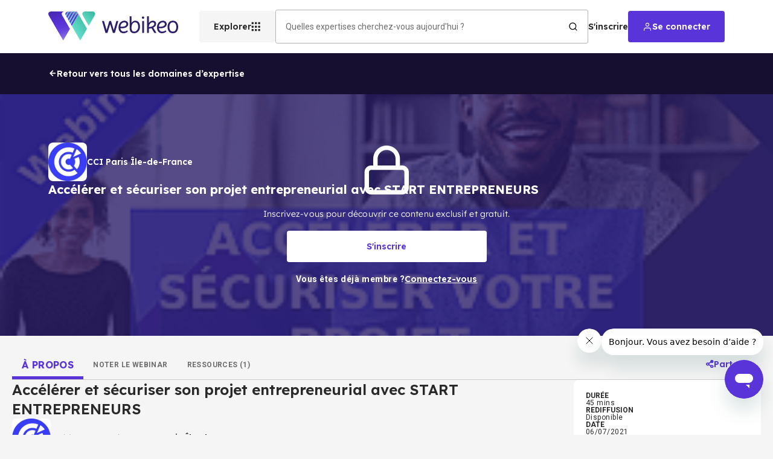

--- FILE ---
content_type: text/html; charset=utf-8
request_url: https://webikeo.fr/webinar/accelerer-et-securiser-son-projet-entrepreneurial-avec-start-entrepreneurs
body_size: 71334
content:
<!DOCTYPE html><html lang="fr"><head><meta charSet="utf-8"/><link rel="apple-touch-icon" sizes="114x114" href="/apple-touch-icon.png"/><link rel="icon" type="image/png" sizes="32x32" href="/favicon-32x32.png"/><link rel="icon" type="image/png" sizes="16x16" href="/favicon-16x16.png"/><link rel="manifest" href="/site.webmanifest"/><link rel="mask-icon" href="/safari-pinned-tab.svg" color="#5bbad5"/><meta name="msapplication-TileColor" content="#da532c"/><meta name="theme-color" content="#ffffff"/><meta name="viewport" content="width=device-width, initial-scale=1"/><meta name="ipd:brandname" content="Webikeo"/><meta name="ipd:siteName" content="Webikeo"/><meta name="ipd:cmp" content="didomi"/><meta name="ipd:pageType"/><meta property="og:type" content="website"/><meta property="og:url" content="https://webikeo.fr/webinar/accelerer-et-securiser-son-projet-entrepreneurial-avec-start-entrepreneurs"/><meta property="og:title" content="Accélérer et sécuriser son projet entrepreneurial avec START ENTREPRENEURS"/><meta property="og:description" content="&lt;p&gt;&lt;img alt=&quot;&quot; src=&quot;https://www.entreprises.cci-paris-idf.fr/documents/20152/9851920/visuel-webinar-creation-webikeo-1920.png&quot; style=&quot;height:450px; width:800px&quot; /&gt;&lt;/p&gt;

&lt;p&gt;&lt;strong&gt;R&amp;eacute;ussir sa cr&amp;eacute;ation d&amp;#39;entreprise&amp;nbsp;n&amp;eacute;cessite&amp;nbsp;&amp;agrave; la fois d&amp;#39;adopter la bonne m&amp;eacute;thode, d&amp;#39;entrer dans une logique d&amp;#39;action et de rencontrer les bonnes personnes. Pour cela, la Chambre de commerce et d&amp;#39;industrie Paris &amp;Icirc;le-de-France a d&amp;eacute;ploy&amp;eacute;&amp;nbsp;son&amp;nbsp;nouveau programme de formation&amp;nbsp;START ENTREPRENEURS&amp;nbsp;&amp;agrave; destination des porteurs de projet.&lt;/strong&gt;&lt;/p&gt;

&lt;p&gt;S&amp;#39;appuyant sur la m&amp;eacute;thode PLATO,&amp;nbsp;&lt;strong&gt;START ENTREPRENEURS&lt;/strong&gt;&amp;nbsp;est un programme d&amp;#39;acc&amp;eacute;l&amp;eacute;ration pour concr&amp;eacute;tiser votre projet d&amp;#39;entreprise. Cette formation est &amp;eacute;ligible au CPF&lt;/p&gt;

&lt;p&gt;Vous &amp;ecirc;tes pr&amp;ecirc;t &amp;agrave; entreprendre, avec une forte motivation ? Participez &amp;agrave; ce webinaire !&lt;/p&gt;

&lt;p&gt;En savoir plus sur ce programme avant de participer au webinaire :&amp;nbsp;&lt;a href=&quot;https://www.entreprises.cci-paris-idf.fr/web/creation/start-entrepreneurs&quot; target=&quot;_blank&quot;&gt;https://www.entreprises.cci-paris-idf.fr/web/creation/start-entrepreneurs&lt;/a&gt;&lt;/p&gt;"/><meta property="og:image" content="https://cdn.webikeo.com/webinar_logo/2021-05-28-2ddf6b96644d2cfcd8fca05478b172ef.png"/><meta name="twitter:card" content="summary"/><meta name="twitter:site" content="webikeo.fr"/><meta name="twitter:creator" content="Webikeo"/><title>Accélérer et sécuriser son projet entrepreneurial avec START ENTREPRENEURS | Webikeo</title><meta name="description" content="

R&amp;eacute;ussir sa cr&amp;eacute;ation d&amp;#39;entreprise&amp;nbsp;n&amp;eacute;cessite&amp;nbsp;&amp;agrave; la fois d&amp;#39;adopter la bonne m&amp;eacute;thode, d&amp;#39;entrer dans une logique d&amp;#3"/><link rel="canonical" href="https://webikeo.fr/webinar/accelerer-et-securiser-son-projet-entrepreneurial-avec-start-entrepreneurs"/><script type="application/ld+json">{"@context":"https://schema.org","@type":"BreadcrumbList","itemListElement":[{"@type":"ListItem","position":1,"name":"Accueil","item":"https://webikeo.fr"},{"@type":"ListItem","position":1,"name":"Accélérer et sécuriser son projet entrepreneurial avec START ENTREPRENEURS","item":"https://webikeo.fr/webinar/accelerer-et-securiser-son-projet-entrepreneurial-avec-start-entrepreneurs"}]}</script><meta name="next-head-count" content="25"/><script type="text/javascript">window.NREUM||(NREUM={});NREUM.info = {"agent":"","beacon":"bam.eu01.nr-data.net","errorBeacon":"bam.eu01.nr-data.net","licenseKey":"NRJS-28f3afdafdc4df6b264","applicationID":"427342111","agentToken":null,"applicationTime":202.528145,"transactionName":"MhBSZQoZDxdTBkJRXAtaZ1QaPhMFXwBBV0EOIEJYVzYEHEYPRRd0ICEfHg8dAw1cBEQXaBYZRVYl","queueTime":0,"ttGuid":"e080d8057b4e6142"}; (window.NREUM||(NREUM={})).init={privacy:{cookies_enabled:true},ajax:{deny_list:["bam.eu01.nr-data.net"]},feature_flags:["soft_nav"],distributed_tracing:{enabled:true}};(window.NREUM||(NREUM={})).loader_config={agentID:"538649324",accountID:"4489994",trustKey:"4340310",xpid:"UAIPWF9aDBAEVlZRAwMGV1U=",licenseKey:"NRJS-28f3afdafdc4df6b264",applicationID:"427342111",browserID:"538649324"};;/*! For license information please see nr-loader-spa-1.303.0.min.js.LICENSE.txt */
(()=>{var e,t,r={384:(e,t,r)=>{"use strict";r.d(t,{NT:()=>s,US:()=>d,Zm:()=>a,bQ:()=>u,dV:()=>c,pV:()=>l});var n=r(6154),i=r(1863),o=r(1910);const s={beacon:"bam.nr-data.net",errorBeacon:"bam.nr-data.net"};function a(){return n.gm.NREUM||(n.gm.NREUM={}),void 0===n.gm.newrelic&&(n.gm.newrelic=n.gm.NREUM),n.gm.NREUM}function c(){let e=a();return e.o||(e.o={ST:n.gm.setTimeout,SI:n.gm.setImmediate||n.gm.setInterval,CT:n.gm.clearTimeout,XHR:n.gm.XMLHttpRequest,REQ:n.gm.Request,EV:n.gm.Event,PR:n.gm.Promise,MO:n.gm.MutationObserver,FETCH:n.gm.fetch,WS:n.gm.WebSocket},(0,o.i)(...Object.values(e.o))),e}function u(e,t){let r=a();r.initializedAgents??={},t.initializedAt={ms:(0,i.t)(),date:new Date},r.initializedAgents[e]=t}function d(e,t){a()[e]=t}function l(){return function(){let e=a();const t=e.info||{};e.info={beacon:s.beacon,errorBeacon:s.errorBeacon,...t}}(),function(){let e=a();const t=e.init||{};e.init={...t}}(),c(),function(){let e=a();const t=e.loader_config||{};e.loader_config={...t}}(),a()}},782:(e,t,r)=>{"use strict";r.d(t,{T:()=>n});const n=r(860).K7.pageViewTiming},860:(e,t,r)=>{"use strict";r.d(t,{$J:()=>d,K7:()=>c,P3:()=>u,XX:()=>i,Yy:()=>a,df:()=>o,qY:()=>n,v4:()=>s});const n="events",i="jserrors",o="browser/blobs",s="rum",a="browser/logs",c={ajax:"ajax",genericEvents:"generic_events",jserrors:i,logging:"logging",metrics:"metrics",pageAction:"page_action",pageViewEvent:"page_view_event",pageViewTiming:"page_view_timing",sessionReplay:"session_replay",sessionTrace:"session_trace",softNav:"soft_navigations",spa:"spa"},u={[c.pageViewEvent]:1,[c.pageViewTiming]:2,[c.metrics]:3,[c.jserrors]:4,[c.spa]:5,[c.ajax]:6,[c.sessionTrace]:7,[c.softNav]:8,[c.sessionReplay]:9,[c.logging]:10,[c.genericEvents]:11},d={[c.pageViewEvent]:s,[c.pageViewTiming]:n,[c.ajax]:n,[c.spa]:n,[c.softNav]:n,[c.metrics]:i,[c.jserrors]:i,[c.sessionTrace]:o,[c.sessionReplay]:o,[c.logging]:a,[c.genericEvents]:"ins"}},944:(e,t,r)=>{"use strict";r.d(t,{R:()=>i});var n=r(3241);function i(e,t){"function"==typeof console.debug&&(console.debug("New Relic Warning: https://github.com/newrelic/newrelic-browser-agent/blob/main/docs/warning-codes.md#".concat(e),t),(0,n.W)({agentIdentifier:null,drained:null,type:"data",name:"warn",feature:"warn",data:{code:e,secondary:t}}))}},993:(e,t,r)=>{"use strict";r.d(t,{A$:()=>o,ET:()=>s,TZ:()=>a,p_:()=>i});var n=r(860);const i={ERROR:"ERROR",WARN:"WARN",INFO:"INFO",DEBUG:"DEBUG",TRACE:"TRACE"},o={OFF:0,ERROR:1,WARN:2,INFO:3,DEBUG:4,TRACE:5},s="log",a=n.K7.logging},1687:(e,t,r)=>{"use strict";r.d(t,{Ak:()=>u,Ze:()=>f,x3:()=>d});var n=r(3241),i=r(7836),o=r(3606),s=r(860),a=r(2646);const c={};function u(e,t){const r={staged:!1,priority:s.P3[t]||0};l(e),c[e].get(t)||c[e].set(t,r)}function d(e,t){e&&c[e]&&(c[e].get(t)&&c[e].delete(t),p(e,t,!1),c[e].size&&h(e))}function l(e){if(!e)throw new Error("agentIdentifier required");c[e]||(c[e]=new Map)}function f(e="",t="feature",r=!1){if(l(e),!e||!c[e].get(t)||r)return p(e,t);c[e].get(t).staged=!0,h(e)}function h(e){const t=Array.from(c[e]);t.every(([e,t])=>t.staged)&&(t.sort((e,t)=>e[1].priority-t[1].priority),t.forEach(([t])=>{c[e].delete(t),p(e,t)}))}function p(e,t,r=!0){const s=e?i.ee.get(e):i.ee,c=o.i.handlers;if(!s.aborted&&s.backlog&&c){if((0,n.W)({agentIdentifier:e,type:"lifecycle",name:"drain",feature:t}),r){const e=s.backlog[t],r=c[t];if(r){for(let t=0;e&&t<e.length;++t)g(e[t],r);Object.entries(r).forEach(([e,t])=>{Object.values(t||{}).forEach(t=>{t[0]?.on&&t[0]?.context()instanceof a.y&&t[0].on(e,t[1])})})}}s.isolatedBacklog||delete c[t],s.backlog[t]=null,s.emit("drain-"+t,[])}}function g(e,t){var r=e[1];Object.values(t[r]||{}).forEach(t=>{var r=e[0];if(t[0]===r){var n=t[1],i=e[3],o=e[2];n.apply(i,o)}})}},1741:(e,t,r)=>{"use strict";r.d(t,{W:()=>o});var n=r(944),i=r(4261);class o{#e(e,...t){if(this[e]!==o.prototype[e])return this[e](...t);(0,n.R)(35,e)}addPageAction(e,t){return this.#e(i.hG,e,t)}register(e){return this.#e(i.eY,e)}recordCustomEvent(e,t){return this.#e(i.fF,e,t)}setPageViewName(e,t){return this.#e(i.Fw,e,t)}setCustomAttribute(e,t,r){return this.#e(i.cD,e,t,r)}noticeError(e,t){return this.#e(i.o5,e,t)}setUserId(e){return this.#e(i.Dl,e)}setApplicationVersion(e){return this.#e(i.nb,e)}setErrorHandler(e){return this.#e(i.bt,e)}addRelease(e,t){return this.#e(i.k6,e,t)}log(e,t){return this.#e(i.$9,e,t)}start(){return this.#e(i.d3)}finished(e){return this.#e(i.BL,e)}recordReplay(){return this.#e(i.CH)}pauseReplay(){return this.#e(i.Tb)}addToTrace(e){return this.#e(i.U2,e)}setCurrentRouteName(e){return this.#e(i.PA,e)}interaction(e){return this.#e(i.dT,e)}wrapLogger(e,t,r){return this.#e(i.Wb,e,t,r)}measure(e,t){return this.#e(i.V1,e,t)}consent(e){return this.#e(i.Pv,e)}}},1863:(e,t,r)=>{"use strict";function n(){return Math.floor(performance.now())}r.d(t,{t:()=>n})},1910:(e,t,r)=>{"use strict";r.d(t,{i:()=>o});var n=r(944);const i=new Map;function o(...e){return e.every(e=>{if(i.has(e))return i.get(e);const t="function"==typeof e&&e.toString().includes("[native code]");return t||(0,n.R)(64,e?.name||e?.toString()),i.set(e,t),t})}},2555:(e,t,r)=>{"use strict";r.d(t,{D:()=>a,f:()=>s});var n=r(384),i=r(8122);const o={beacon:n.NT.beacon,errorBeacon:n.NT.errorBeacon,licenseKey:void 0,applicationID:void 0,sa:void 0,queueTime:void 0,applicationTime:void 0,ttGuid:void 0,user:void 0,account:void 0,product:void 0,extra:void 0,jsAttributes:{},userAttributes:void 0,atts:void 0,transactionName:void 0,tNamePlain:void 0};function s(e){try{return!!e.licenseKey&&!!e.errorBeacon&&!!e.applicationID}catch(e){return!1}}const a=e=>(0,i.a)(e,o)},2614:(e,t,r)=>{"use strict";r.d(t,{BB:()=>s,H3:()=>n,g:()=>u,iL:()=>c,tS:()=>a,uh:()=>i,wk:()=>o});const n="NRBA",i="SESSION",o=144e5,s=18e5,a={STARTED:"session-started",PAUSE:"session-pause",RESET:"session-reset",RESUME:"session-resume",UPDATE:"session-update"},c={SAME_TAB:"same-tab",CROSS_TAB:"cross-tab"},u={OFF:0,FULL:1,ERROR:2}},2646:(e,t,r)=>{"use strict";r.d(t,{y:()=>n});class n{constructor(e){this.contextId=e}}},2843:(e,t,r)=>{"use strict";r.d(t,{u:()=>i});var n=r(3878);function i(e,t=!1,r,i){(0,n.DD)("visibilitychange",function(){if(t)return void("hidden"===document.visibilityState&&e());e(document.visibilityState)},r,i)}},3241:(e,t,r)=>{"use strict";r.d(t,{W:()=>o});var n=r(6154);const i="newrelic";function o(e={}){try{n.gm.dispatchEvent(new CustomEvent(i,{detail:e}))}catch(e){}}},3304:(e,t,r)=>{"use strict";r.d(t,{A:()=>o});var n=r(7836);const i=()=>{const e=new WeakSet;return(t,r)=>{if("object"==typeof r&&null!==r){if(e.has(r))return;e.add(r)}return r}};function o(e){try{return JSON.stringify(e,i())??""}catch(e){try{n.ee.emit("internal-error",[e])}catch(e){}return""}}},3333:(e,t,r)=>{"use strict";r.d(t,{$v:()=>d,TZ:()=>n,Xh:()=>c,Zp:()=>i,kd:()=>u,mq:()=>a,nf:()=>s,qN:()=>o});const n=r(860).K7.genericEvents,i=["auxclick","click","copy","keydown","paste","scrollend"],o=["focus","blur"],s=4,a=1e3,c=2e3,u=["PageAction","UserAction","BrowserPerformance"],d={RESOURCES:"experimental.resources",REGISTER:"register"}},3434:(e,t,r)=>{"use strict";r.d(t,{Jt:()=>o,YM:()=>u});var n=r(7836),i=r(5607);const o="nr@original:".concat(i.W),s=50;var a=Object.prototype.hasOwnProperty,c=!1;function u(e,t){return e||(e=n.ee),r.inPlace=function(e,t,n,i,o){n||(n="");const s="-"===n.charAt(0);for(let a=0;a<t.length;a++){const c=t[a],u=e[c];l(u)||(e[c]=r(u,s?c+n:n,i,c,o))}},r.flag=o,r;function r(t,r,n,c,u){return l(t)?t:(r||(r=""),nrWrapper[o]=t,function(e,t,r){if(Object.defineProperty&&Object.keys)try{return Object.keys(e).forEach(function(r){Object.defineProperty(t,r,{get:function(){return e[r]},set:function(t){return e[r]=t,t}})}),t}catch(e){d([e],r)}for(var n in e)a.call(e,n)&&(t[n]=e[n])}(t,nrWrapper,e),nrWrapper);function nrWrapper(){var o,a,l,f;let h;try{a=this,o=[...arguments],l="function"==typeof n?n(o,a):n||{}}catch(t){d([t,"",[o,a,c],l],e)}i(r+"start",[o,a,c],l,u);const p=performance.now();let g;try{return f=t.apply(a,o),g=performance.now(),f}catch(e){throw g=performance.now(),i(r+"err",[o,a,e],l,u),h=e,h}finally{const e=g-p,t={start:p,end:g,duration:e,isLongTask:e>=s,methodName:c,thrownError:h};t.isLongTask&&i("long-task",[t,a],l,u),i(r+"end",[o,a,f],l,u)}}}function i(r,n,i,o){if(!c||t){var s=c;c=!0;try{e.emit(r,n,i,t,o)}catch(t){d([t,r,n,i],e)}c=s}}}function d(e,t){t||(t=n.ee);try{t.emit("internal-error",e)}catch(e){}}function l(e){return!(e&&"function"==typeof e&&e.apply&&!e[o])}},3606:(e,t,r)=>{"use strict";r.d(t,{i:()=>o});var n=r(9908);o.on=s;var i=o.handlers={};function o(e,t,r,o){s(o||n.d,i,e,t,r)}function s(e,t,r,i,o){o||(o="feature"),e||(e=n.d);var s=t[o]=t[o]||{};(s[r]=s[r]||[]).push([e,i])}},3738:(e,t,r)=>{"use strict";r.d(t,{He:()=>i,Kp:()=>a,Lc:()=>u,Rz:()=>d,TZ:()=>n,bD:()=>o,d3:()=>s,jx:()=>l,sl:()=>f,uP:()=>c});const n=r(860).K7.sessionTrace,i="bstResource",o="resource",s="-start",a="-end",c="fn"+s,u="fn"+a,d="pushState",l=1e3,f=3e4},3785:(e,t,r)=>{"use strict";r.d(t,{R:()=>c,b:()=>u});var n=r(9908),i=r(1863),o=r(860),s=r(8154),a=r(993);function c(e,t,r={},c=a.p_.INFO,u,d=(0,i.t)()){(0,n.p)(s.xV,["API/logging/".concat(c.toLowerCase(),"/called")],void 0,o.K7.metrics,e),(0,n.p)(a.ET,[d,t,r,c,u],void 0,o.K7.logging,e)}function u(e){return"string"==typeof e&&Object.values(a.p_).some(t=>t===e.toUpperCase().trim())}},3878:(e,t,r)=>{"use strict";function n(e,t){return{capture:e,passive:!1,signal:t}}function i(e,t,r=!1,i){window.addEventListener(e,t,n(r,i))}function o(e,t,r=!1,i){document.addEventListener(e,t,n(r,i))}r.d(t,{DD:()=>o,jT:()=>n,sp:()=>i})},3962:(e,t,r)=>{"use strict";r.d(t,{AM:()=>s,O2:()=>l,OV:()=>o,Qu:()=>f,TZ:()=>c,ih:()=>h,pP:()=>a,t1:()=>d,tC:()=>i,wD:()=>u});var n=r(860);const i=["click","keydown","submit"],o="popstate",s="api",a="initialPageLoad",c=n.K7.softNav,u=5e3,d=500,l={INITIAL_PAGE_LOAD:"",ROUTE_CHANGE:1,UNSPECIFIED:2},f={INTERACTION:1,AJAX:2,CUSTOM_END:3,CUSTOM_TRACER:4},h={IP:"in progress",PF:"pending finish",FIN:"finished",CAN:"cancelled"}},4234:(e,t,r)=>{"use strict";r.d(t,{W:()=>o});var n=r(7836),i=r(1687);class o{constructor(e,t){this.agentIdentifier=e,this.ee=n.ee.get(e),this.featureName=t,this.blocked=!1}deregisterDrain(){(0,i.x3)(this.agentIdentifier,this.featureName)}}},4261:(e,t,r)=>{"use strict";r.d(t,{$9:()=>d,BL:()=>c,CH:()=>p,Dl:()=>R,Fw:()=>w,PA:()=>v,Pl:()=>n,Pv:()=>A,Tb:()=>f,U2:()=>s,V1:()=>E,Wb:()=>T,bt:()=>y,cD:()=>b,d3:()=>x,dT:()=>u,eY:()=>g,fF:()=>h,hG:()=>o,hw:()=>i,k6:()=>a,nb:()=>m,o5:()=>l});const n="api-",i=n+"ixn-",o="addPageAction",s="addToTrace",a="addRelease",c="finished",u="interaction",d="log",l="noticeError",f="pauseReplay",h="recordCustomEvent",p="recordReplay",g="register",m="setApplicationVersion",v="setCurrentRouteName",b="setCustomAttribute",y="setErrorHandler",w="setPageViewName",R="setUserId",x="start",T="wrapLogger",E="measure",A="consent"},4387:(e,t,r)=>{"use strict";function n(e={}){return!(!e.id||!e.name)}function i(e){return"string"==typeof e&&e.trim().length<501||"number"==typeof e}function o(e,t){if(2!==t?.harvestEndpointVersion)return{};const r=t.agentRef.runtime.appMetadata.agents[0].entityGuid;return n(e)?{"mfe.id":e.id,"mfe.name":e.name,eventSource:e.eventSource,"parent.id":e.parent?.id||r}:{"entity.guid":r,appId:t.agentRef.info.applicationID}}r.d(t,{Ux:()=>o,c7:()=>n,yo:()=>i})},5205:(e,t,r)=>{"use strict";r.d(t,{j:()=>_});var n=r(384),i=r(1741);var o=r(2555),s=r(3333);const a=e=>{if(!e||"string"!=typeof e)return!1;try{document.createDocumentFragment().querySelector(e)}catch{return!1}return!0};var c=r(2614),u=r(944),d=r(8122);const l="[data-nr-mask]",f=e=>(0,d.a)(e,(()=>{const e={feature_flags:[],experimental:{allow_registered_children:!1,resources:!1},mask_selector:"*",block_selector:"[data-nr-block]",mask_input_options:{color:!1,date:!1,"datetime-local":!1,email:!1,month:!1,number:!1,range:!1,search:!1,tel:!1,text:!1,time:!1,url:!1,week:!1,textarea:!1,select:!1,password:!0}};return{ajax:{deny_list:void 0,block_internal:!0,enabled:!0,autoStart:!0},api:{get allow_registered_children(){return e.feature_flags.includes(s.$v.REGISTER)||e.experimental.allow_registered_children},set allow_registered_children(t){e.experimental.allow_registered_children=t},duplicate_registered_data:!1},browser_consent_mode:{enabled:!1},distributed_tracing:{enabled:void 0,exclude_newrelic_header:void 0,cors_use_newrelic_header:void 0,cors_use_tracecontext_headers:void 0,allowed_origins:void 0},get feature_flags(){return e.feature_flags},set feature_flags(t){e.feature_flags=t},generic_events:{enabled:!0,autoStart:!0},harvest:{interval:30},jserrors:{enabled:!0,autoStart:!0},logging:{enabled:!0,autoStart:!0},metrics:{enabled:!0,autoStart:!0},obfuscate:void 0,page_action:{enabled:!0},page_view_event:{enabled:!0,autoStart:!0},page_view_timing:{enabled:!0,autoStart:!0},performance:{capture_marks:!1,capture_measures:!1,capture_detail:!0,resources:{get enabled(){return e.feature_flags.includes(s.$v.RESOURCES)||e.experimental.resources},set enabled(t){e.experimental.resources=t},asset_types:[],first_party_domains:[],ignore_newrelic:!0}},privacy:{cookies_enabled:!0},proxy:{assets:void 0,beacon:void 0},session:{expiresMs:c.wk,inactiveMs:c.BB},session_replay:{autoStart:!0,enabled:!1,preload:!1,sampling_rate:10,error_sampling_rate:100,collect_fonts:!1,inline_images:!1,fix_stylesheets:!0,mask_all_inputs:!0,get mask_text_selector(){return e.mask_selector},set mask_text_selector(t){a(t)?e.mask_selector="".concat(t,",").concat(l):""===t||null===t?e.mask_selector=l:(0,u.R)(5,t)},get block_class(){return"nr-block"},get ignore_class(){return"nr-ignore"},get mask_text_class(){return"nr-mask"},get block_selector(){return e.block_selector},set block_selector(t){a(t)?e.block_selector+=",".concat(t):""!==t&&(0,u.R)(6,t)},get mask_input_options(){return e.mask_input_options},set mask_input_options(t){t&&"object"==typeof t?e.mask_input_options={...t,password:!0}:(0,u.R)(7,t)}},session_trace:{enabled:!0,autoStart:!0},soft_navigations:{enabled:!0,autoStart:!0},spa:{enabled:!0,autoStart:!0},ssl:void 0,user_actions:{enabled:!0,elementAttributes:["id","className","tagName","type"]}}})());var h=r(6154),p=r(9324);let g=0;const m={buildEnv:p.F3,distMethod:p.Xs,version:p.xv,originTime:h.WN},v={consented:!1},b={appMetadata:{},get consented(){return this.session?.state?.consent||v.consented},set consented(e){v.consented=e},customTransaction:void 0,denyList:void 0,disabled:!1,harvester:void 0,isolatedBacklog:!1,isRecording:!1,loaderType:void 0,maxBytes:3e4,obfuscator:void 0,onerror:void 0,ptid:void 0,releaseIds:{},session:void 0,timeKeeper:void 0,registeredEntities:[],jsAttributesMetadata:{bytes:0},get harvestCount(){return++g}},y=e=>{const t=(0,d.a)(e,b),r=Object.keys(m).reduce((e,t)=>(e[t]={value:m[t],writable:!1,configurable:!0,enumerable:!0},e),{});return Object.defineProperties(t,r)};var w=r(5701);const R=e=>{const t=e.startsWith("http");e+="/",r.p=t?e:"https://"+e};var x=r(7836),T=r(3241);const E={accountID:void 0,trustKey:void 0,agentID:void 0,licenseKey:void 0,applicationID:void 0,xpid:void 0},A=e=>(0,d.a)(e,E),S=new Set;function _(e,t={},r,s){let{init:a,info:c,loader_config:u,runtime:d={},exposed:l=!0}=t;if(!c){const e=(0,n.pV)();a=e.init,c=e.info,u=e.loader_config}e.init=f(a||{}),e.loader_config=A(u||{}),c.jsAttributes??={},h.bv&&(c.jsAttributes.isWorker=!0),e.info=(0,o.D)(c);const p=e.init,g=[c.beacon,c.errorBeacon];S.has(e.agentIdentifier)||(p.proxy.assets&&(R(p.proxy.assets),g.push(p.proxy.assets)),p.proxy.beacon&&g.push(p.proxy.beacon),e.beacons=[...g],function(e){const t=(0,n.pV)();Object.getOwnPropertyNames(i.W.prototype).forEach(r=>{const n=i.W.prototype[r];if("function"!=typeof n||"constructor"===n)return;let o=t[r];e[r]&&!1!==e.exposed&&"micro-agent"!==e.runtime?.loaderType&&(t[r]=(...t)=>{const n=e[r](...t);return o?o(...t):n})})}(e),(0,n.US)("activatedFeatures",w.B),e.runSoftNavOverSpa&&=!0===p.soft_navigations.enabled&&p.feature_flags.includes("soft_nav")),d.denyList=[...p.ajax.deny_list||[],...p.ajax.block_internal?g:[]],d.ptid=e.agentIdentifier,d.loaderType=r,e.runtime=y(d),S.has(e.agentIdentifier)||(e.ee=x.ee.get(e.agentIdentifier),e.exposed=l,(0,T.W)({agentIdentifier:e.agentIdentifier,drained:!!w.B?.[e.agentIdentifier],type:"lifecycle",name:"initialize",feature:void 0,data:e.config})),S.add(e.agentIdentifier)}},5270:(e,t,r)=>{"use strict";r.d(t,{Aw:()=>s,SR:()=>o,rF:()=>a});var n=r(384),i=r(7767);function o(e){return!!(0,n.dV)().o.MO&&(0,i.V)(e)&&!0===e?.session_trace.enabled}function s(e){return!0===e?.session_replay.preload&&o(e)}function a(e,t){try{if("string"==typeof t?.type){if("password"===t.type.toLowerCase())return"*".repeat(e?.length||0);if(void 0!==t?.dataset?.nrUnmask||t?.classList?.contains("nr-unmask"))return e}}catch(e){}return"string"==typeof e?e.replace(/[\S]/g,"*"):"*".repeat(e?.length||0)}},5289:(e,t,r)=>{"use strict";r.d(t,{GG:()=>o,Qr:()=>a,sB:()=>s});var n=r(3878);function i(){return"undefined"==typeof document||"complete"===document.readyState}function o(e,t){if(i())return e();(0,n.sp)("load",e,t)}function s(e){if(i())return e();(0,n.DD)("DOMContentLoaded",e)}function a(e){if(i())return e();(0,n.sp)("popstate",e)}},5607:(e,t,r)=>{"use strict";r.d(t,{W:()=>n});const n=(0,r(9566).bz)()},5701:(e,t,r)=>{"use strict";r.d(t,{B:()=>o,t:()=>s});var n=r(3241);const i=new Set,o={};function s(e,t){const r=t.agentIdentifier;o[r]??={},e&&"object"==typeof e&&(i.has(r)||(t.ee.emit("rumresp",[e]),o[r]=e,i.add(r),(0,n.W)({agentIdentifier:r,loaded:!0,drained:!0,type:"lifecycle",name:"load",feature:void 0,data:e})))}},6154:(e,t,r)=>{"use strict";r.d(t,{A4:()=>a,OF:()=>d,RI:()=>i,WN:()=>h,bv:()=>o,gm:()=>s,lR:()=>f,m:()=>u,mw:()=>c,sb:()=>l});var n=r(1863);const i="undefined"!=typeof window&&!!window.document,o="undefined"!=typeof WorkerGlobalScope&&("undefined"!=typeof self&&self instanceof WorkerGlobalScope&&self.navigator instanceof WorkerNavigator||"undefined"!=typeof globalThis&&globalThis instanceof WorkerGlobalScope&&globalThis.navigator instanceof WorkerNavigator),s=i?window:"undefined"!=typeof WorkerGlobalScope&&("undefined"!=typeof self&&self instanceof WorkerGlobalScope&&self||"undefined"!=typeof globalThis&&globalThis instanceof WorkerGlobalScope&&globalThis),a="complete"===s?.document?.readyState,c=Boolean("hidden"===s?.document?.visibilityState),u=""+s?.location,d=/iPad|iPhone|iPod/.test(s.navigator?.userAgent),l=d&&"undefined"==typeof SharedWorker,f=(()=>{const e=s.navigator?.userAgent?.match(/Firefox[/\s](\d+\.\d+)/);return Array.isArray(e)&&e.length>=2?+e[1]:0})(),h=Date.now()-(0,n.t)()},6344:(e,t,r)=>{"use strict";r.d(t,{BB:()=>d,Qb:()=>l,TZ:()=>i,Ug:()=>s,Vh:()=>o,_s:()=>a,bc:()=>u,yP:()=>c});var n=r(2614);const i=r(860).K7.sessionReplay,o="errorDuringReplay",s=.12,a={DomContentLoaded:0,Load:1,FullSnapshot:2,IncrementalSnapshot:3,Meta:4,Custom:5},c={[n.g.ERROR]:15e3,[n.g.FULL]:3e5,[n.g.OFF]:0},u={RESET:{message:"Session was reset",sm:"Reset"},IMPORT:{message:"Recorder failed to import",sm:"Import"},TOO_MANY:{message:"429: Too Many Requests",sm:"Too-Many"},TOO_BIG:{message:"Payload was too large",sm:"Too-Big"},CROSS_TAB:{message:"Session Entity was set to OFF on another tab",sm:"Cross-Tab"},ENTITLEMENTS:{message:"Session Replay is not allowed and will not be started",sm:"Entitlement"}},d=5e3,l={API:"api",RESUME:"resume",SWITCH_TO_FULL:"switchToFull",INITIALIZE:"initialize",PRELOAD:"preload"}},6389:(e,t,r)=>{"use strict";function n(e,t=500,r={}){const n=r?.leading||!1;let i;return(...r)=>{n&&void 0===i&&(e.apply(this,r),i=setTimeout(()=>{i=clearTimeout(i)},t)),n||(clearTimeout(i),i=setTimeout(()=>{e.apply(this,r)},t))}}function i(e){let t=!1;return(...r)=>{t||(t=!0,e.apply(this,r))}}r.d(t,{J:()=>i,s:()=>n})},6630:(e,t,r)=>{"use strict";r.d(t,{T:()=>n});const n=r(860).K7.pageViewEvent},6774:(e,t,r)=>{"use strict";r.d(t,{T:()=>n});const n=r(860).K7.jserrors},7295:(e,t,r)=>{"use strict";r.d(t,{Xv:()=>s,gX:()=>i,iW:()=>o});var n=[];function i(e){if(!e||o(e))return!1;if(0===n.length)return!0;for(var t=0;t<n.length;t++){var r=n[t];if("*"===r.hostname)return!1;if(a(r.hostname,e.hostname)&&c(r.pathname,e.pathname))return!1}return!0}function o(e){return void 0===e.hostname}function s(e){if(n=[],e&&e.length)for(var t=0;t<e.length;t++){let r=e[t];if(!r)continue;0===r.indexOf("http://")?r=r.substring(7):0===r.indexOf("https://")&&(r=r.substring(8));const i=r.indexOf("/");let o,s;i>0?(o=r.substring(0,i),s=r.substring(i)):(o=r,s="");let[a]=o.split(":");n.push({hostname:a,pathname:s})}}function a(e,t){return!(e.length>t.length)&&t.indexOf(e)===t.length-e.length}function c(e,t){return 0===e.indexOf("/")&&(e=e.substring(1)),0===t.indexOf("/")&&(t=t.substring(1)),""===e||e===t}},7378:(e,t,r)=>{"use strict";r.d(t,{$p:()=>x,BR:()=>b,Kp:()=>R,L3:()=>y,Lc:()=>c,NC:()=>o,SG:()=>d,TZ:()=>i,U6:()=>p,UT:()=>m,d3:()=>w,dT:()=>f,e5:()=>E,gx:()=>v,l9:()=>l,oW:()=>h,op:()=>g,rw:()=>u,tH:()=>A,uP:()=>a,wW:()=>T,xq:()=>s});var n=r(384);const i=r(860).K7.spa,o=["click","submit","keypress","keydown","keyup","change"],s=999,a="fn-start",c="fn-end",u="cb-start",d="api-ixn-",l="remaining",f="interaction",h="spaNode",p="jsonpNode",g="fetch-start",m="fetch-done",v="fetch-body-",b="jsonp-end",y=(0,n.dV)().o.ST,w="-start",R="-end",x="-body",T="cb"+R,E="jsTime",A="fetch"},7485:(e,t,r)=>{"use strict";r.d(t,{D:()=>i});var n=r(6154);function i(e){if(0===(e||"").indexOf("data:"))return{protocol:"data"};try{const t=new URL(e,location.href),r={port:t.port,hostname:t.hostname,pathname:t.pathname,search:t.search,protocol:t.protocol.slice(0,t.protocol.indexOf(":")),sameOrigin:t.protocol===n.gm?.location?.protocol&&t.host===n.gm?.location?.host};return r.port&&""!==r.port||("http:"===t.protocol&&(r.port="80"),"https:"===t.protocol&&(r.port="443")),r.pathname&&""!==r.pathname?r.pathname.startsWith("/")||(r.pathname="/".concat(r.pathname)):r.pathname="/",r}catch(e){return{}}}},7699:(e,t,r)=>{"use strict";r.d(t,{It:()=>o,KC:()=>a,No:()=>i,qh:()=>s});var n=r(860);const i=16e3,o=1e6,s="SESSION_ERROR",a={[n.K7.logging]:!0,[n.K7.genericEvents]:!1,[n.K7.jserrors]:!1,[n.K7.ajax]:!1}},7767:(e,t,r)=>{"use strict";r.d(t,{V:()=>i});var n=r(6154);const i=e=>n.RI&&!0===e?.privacy.cookies_enabled},7836:(e,t,r)=>{"use strict";r.d(t,{P:()=>a,ee:()=>c});var n=r(384),i=r(8990),o=r(2646),s=r(5607);const a="nr@context:".concat(s.W),c=function e(t,r){var n={},s={},d={},l=!1;try{l=16===r.length&&u.initializedAgents?.[r]?.runtime.isolatedBacklog}catch(e){}var f={on:p,addEventListener:p,removeEventListener:function(e,t){var r=n[e];if(!r)return;for(var i=0;i<r.length;i++)r[i]===t&&r.splice(i,1)},emit:function(e,r,n,i,o){!1!==o&&(o=!0);if(c.aborted&&!i)return;t&&o&&t.emit(e,r,n);var a=h(n);g(e).forEach(e=>{e.apply(a,r)});var u=v()[s[e]];u&&u.push([f,e,r,a]);return a},get:m,listeners:g,context:h,buffer:function(e,t){const r=v();if(t=t||"feature",f.aborted)return;Object.entries(e||{}).forEach(([e,n])=>{s[n]=t,t in r||(r[t]=[])})},abort:function(){f._aborted=!0,Object.keys(f.backlog).forEach(e=>{delete f.backlog[e]})},isBuffering:function(e){return!!v()[s[e]]},debugId:r,backlog:l?{}:t&&"object"==typeof t.backlog?t.backlog:{},isolatedBacklog:l};return Object.defineProperty(f,"aborted",{get:()=>{let e=f._aborted||!1;return e||(t&&(e=t.aborted),e)}}),f;function h(e){return e&&e instanceof o.y?e:e?(0,i.I)(e,a,()=>new o.y(a)):new o.y(a)}function p(e,t){n[e]=g(e).concat(t)}function g(e){return n[e]||[]}function m(t){return d[t]=d[t]||e(f,t)}function v(){return f.backlog}}(void 0,"globalEE"),u=(0,n.Zm)();u.ee||(u.ee=c)},8122:(e,t,r)=>{"use strict";r.d(t,{a:()=>i});var n=r(944);function i(e,t){try{if(!e||"object"!=typeof e)return(0,n.R)(3);if(!t||"object"!=typeof t)return(0,n.R)(4);const r=Object.create(Object.getPrototypeOf(t),Object.getOwnPropertyDescriptors(t)),o=0===Object.keys(r).length?e:r;for(let s in o)if(void 0!==e[s])try{if(null===e[s]){r[s]=null;continue}Array.isArray(e[s])&&Array.isArray(t[s])?r[s]=Array.from(new Set([...e[s],...t[s]])):"object"==typeof e[s]&&"object"==typeof t[s]?r[s]=i(e[s],t[s]):r[s]=e[s]}catch(e){r[s]||(0,n.R)(1,e)}return r}catch(e){(0,n.R)(2,e)}}},8139:(e,t,r)=>{"use strict";r.d(t,{u:()=>f});var n=r(7836),i=r(3434),o=r(8990),s=r(6154);const a={},c=s.gm.XMLHttpRequest,u="addEventListener",d="removeEventListener",l="nr@wrapped:".concat(n.P);function f(e){var t=function(e){return(e||n.ee).get("events")}(e);if(a[t.debugId]++)return t;a[t.debugId]=1;var r=(0,i.YM)(t,!0);function f(e){r.inPlace(e,[u,d],"-",p)}function p(e,t){return e[1]}return"getPrototypeOf"in Object&&(s.RI&&h(document,f),c&&h(c.prototype,f),h(s.gm,f)),t.on(u+"-start",function(e,t){var n=e[1];if(null!==n&&("function"==typeof n||"object"==typeof n)&&"newrelic"!==e[0]){var i=(0,o.I)(n,l,function(){var e={object:function(){if("function"!=typeof n.handleEvent)return;return n.handleEvent.apply(n,arguments)},function:n}[typeof n];return e?r(e,"fn-",null,e.name||"anonymous"):n});this.wrapped=e[1]=i}}),t.on(d+"-start",function(e){e[1]=this.wrapped||e[1]}),t}function h(e,t,...r){let n=e;for(;"object"==typeof n&&!Object.prototype.hasOwnProperty.call(n,u);)n=Object.getPrototypeOf(n);n&&t(n,...r)}},8154:(e,t,r)=>{"use strict";r.d(t,{z_:()=>o,XG:()=>a,TZ:()=>n,rs:()=>i,xV:()=>s});r(6154),r(9566),r(384);const n=r(860).K7.metrics,i="sm",o="cm",s="storeSupportabilityMetrics",a="storeEventMetrics"},8374:(e,t,r)=>{r.nc=(()=>{try{return document?.currentScript?.nonce}catch(e){}return""})()},8990:(e,t,r)=>{"use strict";r.d(t,{I:()=>i});var n=Object.prototype.hasOwnProperty;function i(e,t,r){if(n.call(e,t))return e[t];var i=r();if(Object.defineProperty&&Object.keys)try{return Object.defineProperty(e,t,{value:i,writable:!0,enumerable:!1}),i}catch(e){}return e[t]=i,i}},9300:(e,t,r)=>{"use strict";r.d(t,{T:()=>n});const n=r(860).K7.ajax},9324:(e,t,r)=>{"use strict";r.d(t,{AJ:()=>s,F3:()=>i,Xs:()=>o,Yq:()=>a,xv:()=>n});const n="1.303.0",i="PROD",o="CDN",s="@newrelic/rrweb",a="1.0.1"},9566:(e,t,r)=>{"use strict";r.d(t,{LA:()=>a,ZF:()=>c,bz:()=>s,el:()=>u});var n=r(6154);const i="xxxxxxxx-xxxx-4xxx-yxxx-xxxxxxxxxxxx";function o(e,t){return e?15&e[t]:16*Math.random()|0}function s(){const e=n.gm?.crypto||n.gm?.msCrypto;let t,r=0;return e&&e.getRandomValues&&(t=e.getRandomValues(new Uint8Array(30))),i.split("").map(e=>"x"===e?o(t,r++).toString(16):"y"===e?(3&o()|8).toString(16):e).join("")}function a(e){const t=n.gm?.crypto||n.gm?.msCrypto;let r,i=0;t&&t.getRandomValues&&(r=t.getRandomValues(new Uint8Array(e)));const s=[];for(var a=0;a<e;a++)s.push(o(r,i++).toString(16));return s.join("")}function c(){return a(16)}function u(){return a(32)}},9908:(e,t,r)=>{"use strict";r.d(t,{d:()=>n,p:()=>i});var n=r(7836).ee.get("handle");function i(e,t,r,i,o){o?(o.buffer([e],i),o.emit(e,t,r)):(n.buffer([e],i),n.emit(e,t,r))}}},n={};function i(e){var t=n[e];if(void 0!==t)return t.exports;var o=n[e]={exports:{}};return r[e](o,o.exports,i),o.exports}i.m=r,i.d=(e,t)=>{for(var r in t)i.o(t,r)&&!i.o(e,r)&&Object.defineProperty(e,r,{enumerable:!0,get:t[r]})},i.f={},i.e=e=>Promise.all(Object.keys(i.f).reduce((t,r)=>(i.f[r](e,t),t),[])),i.u=e=>({212:"nr-spa-compressor",249:"nr-spa-recorder",478:"nr-spa"}[e]+"-1.303.0.min.js"),i.o=(e,t)=>Object.prototype.hasOwnProperty.call(e,t),e={},t="NRBA-1.303.0.PROD:",i.l=(r,n,o,s)=>{if(e[r])e[r].push(n);else{var a,c;if(void 0!==o)for(var u=document.getElementsByTagName("script"),d=0;d<u.length;d++){var l=u[d];if(l.getAttribute("src")==r||l.getAttribute("data-webpack")==t+o){a=l;break}}if(!a){c=!0;var f={478:"sha512-Q1pLqcoiNmLHv0rtq3wFkJBA3kofBdRJl0ExDl0mTuAoCBd0qe/1J0XWrDlQKuNlUryL6aZfVkAMPLmoikWIoQ==",249:"sha512-695ZzudsxlMtHKnpDNvkMlJd3tdMtY03IQKVCw9SX12tjUC+f7Nrx5tnWO72Vg9RFf6DSY6wVmM3cEkRM12kkQ==",212:"sha512-18Gx1wIBsppcn0AnKFhwgw4IciNgFxiw3J74W393Ape+wtg4hlg7t6SBKsIE/Dk/tfl2yltgcgBFvYRs283AFg=="};(a=document.createElement("script")).charset="utf-8",i.nc&&a.setAttribute("nonce",i.nc),a.setAttribute("data-webpack",t+o),a.src=r,0!==a.src.indexOf(window.location.origin+"/")&&(a.crossOrigin="anonymous"),f[s]&&(a.integrity=f[s])}e[r]=[n];var h=(t,n)=>{a.onerror=a.onload=null,clearTimeout(p);var i=e[r];if(delete e[r],a.parentNode&&a.parentNode.removeChild(a),i&&i.forEach(e=>e(n)),t)return t(n)},p=setTimeout(h.bind(null,void 0,{type:"timeout",target:a}),12e4);a.onerror=h.bind(null,a.onerror),a.onload=h.bind(null,a.onload),c&&document.head.appendChild(a)}},i.r=e=>{"undefined"!=typeof Symbol&&Symbol.toStringTag&&Object.defineProperty(e,Symbol.toStringTag,{value:"Module"}),Object.defineProperty(e,"__esModule",{value:!0})},i.p="https://js-agent.newrelic.com/",(()=>{var e={38:0,788:0};i.f.j=(t,r)=>{var n=i.o(e,t)?e[t]:void 0;if(0!==n)if(n)r.push(n[2]);else{var o=new Promise((r,i)=>n=e[t]=[r,i]);r.push(n[2]=o);var s=i.p+i.u(t),a=new Error;i.l(s,r=>{if(i.o(e,t)&&(0!==(n=e[t])&&(e[t]=void 0),n)){var o=r&&("load"===r.type?"missing":r.type),s=r&&r.target&&r.target.src;a.message="Loading chunk "+t+" failed.\n("+o+": "+s+")",a.name="ChunkLoadError",a.type=o,a.request=s,n[1](a)}},"chunk-"+t,t)}};var t=(t,r)=>{var n,o,[s,a,c]=r,u=0;if(s.some(t=>0!==e[t])){for(n in a)i.o(a,n)&&(i.m[n]=a[n]);if(c)c(i)}for(t&&t(r);u<s.length;u++)o=s[u],i.o(e,o)&&e[o]&&e[o][0](),e[o]=0},r=self["webpackChunk:NRBA-1.303.0.PROD"]=self["webpackChunk:NRBA-1.303.0.PROD"]||[];r.forEach(t.bind(null,0)),r.push=t.bind(null,r.push.bind(r))})(),(()=>{"use strict";i(8374);var e=i(9566),t=i(1741);class r extends t.W{agentIdentifier=(0,e.LA)(16)}var n=i(860);const o=Object.values(n.K7);var s=i(5205);var a=i(9908),c=i(1863),u=i(4261),d=i(3241),l=i(944),f=i(5701),h=i(8154);function p(e,t,i,o){const s=o||i;!s||s[e]&&s[e]!==r.prototype[e]||(s[e]=function(){(0,a.p)(h.xV,["API/"+e+"/called"],void 0,n.K7.metrics,i.ee),(0,d.W)({agentIdentifier:i.agentIdentifier,drained:!!f.B?.[i.agentIdentifier],type:"data",name:"api",feature:u.Pl+e,data:{}});try{return t.apply(this,arguments)}catch(e){(0,l.R)(23,e)}})}function g(e,t,r,n,i){const o=e.info;null===r?delete o.jsAttributes[t]:o.jsAttributes[t]=r,(i||null===r)&&(0,a.p)(u.Pl+n,[(0,c.t)(),t,r],void 0,"session",e.ee)}var m=i(1687),v=i(4234),b=i(5289),y=i(6154),w=i(5270),R=i(7767),x=i(6389),T=i(7699);class E extends v.W{constructor(e,t){super(e.agentIdentifier,t),this.agentRef=e,this.abortHandler=void 0,this.featAggregate=void 0,this.loadedSuccessfully=void 0,this.onAggregateImported=new Promise(e=>{this.loadedSuccessfully=e}),this.deferred=Promise.resolve(),!1===e.init[this.featureName].autoStart?this.deferred=new Promise((t,r)=>{this.ee.on("manual-start-all",(0,x.J)(()=>{(0,m.Ak)(e.agentIdentifier,this.featureName),t()}))}):(0,m.Ak)(e.agentIdentifier,t)}importAggregator(e,t,r={}){if(this.featAggregate)return;const n=async()=>{let n;await this.deferred;try{if((0,R.V)(e.init)){const{setupAgentSession:t}=await i.e(478).then(i.bind(i,8766));n=t(e)}}catch(e){(0,l.R)(20,e),this.ee.emit("internal-error",[e]),(0,a.p)(T.qh,[e],void 0,this.featureName,this.ee)}try{if(!this.#t(this.featureName,n,e.init))return(0,m.Ze)(this.agentIdentifier,this.featureName),void this.loadedSuccessfully(!1);const{Aggregate:i}=await t();this.featAggregate=new i(e,r),e.runtime.harvester.initializedAggregates.push(this.featAggregate),this.loadedSuccessfully(!0)}catch(e){(0,l.R)(34,e),this.abortHandler?.(),(0,m.Ze)(this.agentIdentifier,this.featureName,!0),this.loadedSuccessfully(!1),this.ee&&this.ee.abort()}};y.RI?(0,b.GG)(()=>n(),!0):n()}#t(e,t,r){if(this.blocked)return!1;switch(e){case n.K7.sessionReplay:return(0,w.SR)(r)&&!!t;case n.K7.sessionTrace:return!!t;default:return!0}}}var A=i(6630),S=i(2614);class _ extends E{static featureName=A.T;constructor(e){var t;super(e,A.T),this.setupInspectionEvents(e.agentIdentifier),t=e,p(u.Fw,function(e,r){"string"==typeof e&&("/"!==e.charAt(0)&&(e="/"+e),t.runtime.customTransaction=(r||"http://custom.transaction")+e,(0,a.p)(u.Pl+u.Fw,[(0,c.t)()],void 0,void 0,t.ee))},t),this.importAggregator(e,()=>i.e(478).then(i.bind(i,1983)))}setupInspectionEvents(e){const t=(t,r)=>{t&&(0,d.W)({agentIdentifier:e,timeStamp:t.timeStamp,loaded:"complete"===t.target.readyState,type:"window",name:r,data:t.target.location+""})};(0,b.sB)(e=>{t(e,"DOMContentLoaded")}),(0,b.GG)(e=>{t(e,"load")}),(0,b.Qr)(e=>{t(e,"navigate")}),this.ee.on(S.tS.UPDATE,(t,r)=>{(0,d.W)({agentIdentifier:e,type:"lifecycle",name:"session",data:r})})}}var O=i(384);var N=i(2843),I=i(3878),P=i(782);class j extends E{static featureName=P.T;constructor(e){super(e,P.T),y.RI&&((0,N.u)(()=>(0,a.p)("docHidden",[(0,c.t)()],void 0,P.T,this.ee),!0),(0,I.sp)("pagehide",()=>(0,a.p)("winPagehide",[(0,c.t)()],void 0,P.T,this.ee)),this.importAggregator(e,()=>i.e(478).then(i.bind(i,9917))))}}class k extends E{static featureName=h.TZ;constructor(e){super(e,h.TZ),y.RI&&document.addEventListener("securitypolicyviolation",e=>{(0,a.p)(h.xV,["Generic/CSPViolation/Detected"],void 0,this.featureName,this.ee)}),this.importAggregator(e,()=>i.e(478).then(i.bind(i,6555)))}}var C=i(6774),L=i(3304);class H{constructor(e,t,r,n,i){this.name="UncaughtError",this.message="string"==typeof e?e:(0,L.A)(e),this.sourceURL=t,this.line=r,this.column=n,this.__newrelic=i}}function M(e){return U(e)?e:new H(void 0!==e?.message?e.message:e,e?.filename||e?.sourceURL,e?.lineno||e?.line,e?.colno||e?.col,e?.__newrelic,e?.cause)}function K(e){const t="Unhandled Promise Rejection: ";if(!e?.reason)return;if(U(e.reason)){try{e.reason.message.startsWith(t)||(e.reason.message=t+e.reason.message)}catch(e){}return M(e.reason)}const r=M(e.reason);return(r.message||"").startsWith(t)||(r.message=t+r.message),r}function D(e){if(e.error instanceof SyntaxError&&!/:\d+$/.test(e.error.stack?.trim())){const t=new H(e.message,e.filename,e.lineno,e.colno,e.error.__newrelic,e.cause);return t.name=SyntaxError.name,t}return U(e.error)?e.error:M(e)}function U(e){return e instanceof Error&&!!e.stack}function F(e,t,r,i,o=(0,c.t)()){"string"==typeof e&&(e=new Error(e)),(0,a.p)("err",[e,o,!1,t,r.runtime.isRecording,void 0,i],void 0,n.K7.jserrors,r.ee),(0,a.p)("uaErr",[],void 0,n.K7.genericEvents,r.ee)}var W=i(4387),B=i(993),V=i(3785);function G(e,{customAttributes:t={},level:r=B.p_.INFO}={},n,i,o=(0,c.t)()){(0,V.R)(n.ee,e,t,r,i,o)}function z(e,t,r,i,o=(0,c.t)()){(0,a.p)(u.Pl+u.hG,[o,e,t,i],void 0,n.K7.genericEvents,r.ee)}function Z(e,t,r,i,o=(0,c.t)()){const{start:s,end:d,customAttributes:f}=t||{},h={customAttributes:f||{}};if("object"!=typeof h.customAttributes||"string"!=typeof e||0===e.length)return void(0,l.R)(57);const p=(e,t)=>null==e?t:"number"==typeof e?e:e instanceof PerformanceMark?e.startTime:Number.NaN;if(h.start=p(s,0),h.end=p(d,o),Number.isNaN(h.start)||Number.isNaN(h.end))(0,l.R)(57);else{if(h.duration=h.end-h.start,!(h.duration<0))return(0,a.p)(u.Pl+u.V1,[h,e,i],void 0,n.K7.genericEvents,r.ee),h;(0,l.R)(58)}}function q(e,t={},r,i,o=(0,c.t)()){(0,a.p)(u.Pl+u.fF,[o,e,t,i],void 0,n.K7.genericEvents,r.ee)}function X(e){p(u.eY,function(t){return Y(e,t)},e)}function Y(e,t,r){const i={};(0,l.R)(54,"newrelic.register"),t||={},t.eventSource="MicroFrontendBrowserAgent",t.licenseKey||=e.info.licenseKey,t.blocked=!1,t.parent=r||{};let o=()=>{};const s=e.runtime.registeredEntities,u=s.find(({metadata:{target:{id:e,name:r}}})=>e===t.id);if(u)return u.metadata.target.name!==t.name&&(u.metadata.target.name=t.name),u;const d=e=>{t.blocked=!0,o=e};e.init.api.allow_registered_children||d((0,x.J)(()=>(0,l.R)(55))),(0,W.c7)(t)||d((0,x.J)(()=>(0,l.R)(48,t))),(0,W.yo)(t.id)&&(0,W.yo)(t.name)||d((0,x.J)(()=>(0,l.R)(48,t)));const f={addPageAction:(r,n={})=>m(z,[r,{...i,...n},e],t),log:(r,n={})=>m(G,[r,{...n,customAttributes:{...i,...n.customAttributes||{}}},e],t),measure:(r,n={})=>m(Z,[r,{...n,customAttributes:{...i,...n.customAttributes||{}}},e],t),noticeError:(r,n={})=>m(F,[r,{...i,...n},e],t),register:(t={})=>m(Y,[e,t],f.metadata.target),recordCustomEvent:(r,n={})=>m(q,[r,{...i,...n},e],t),setApplicationVersion:e=>g("application.version",e),setCustomAttribute:(e,t)=>g(e,t),setUserId:e=>g("enduser.id",e),metadata:{customAttributes:i,target:t}},p=()=>(t.blocked&&o(),t.blocked);p()||s.push(f);const g=(e,t)=>{p()||(i[e]=t)},m=(t,r,i)=>{if(p())return;const o=(0,c.t)();(0,a.p)(h.xV,["API/register/".concat(t.name,"/called")],void 0,n.K7.metrics,e.ee);try{return e.init.api.duplicate_registered_data&&"register"!==t.name&&t(...r,void 0,o),t(...r,i,o)}catch(e){(0,l.R)(50,e)}};return f}class J extends E{static featureName=C.T;constructor(e){var t;super(e,C.T),t=e,p(u.o5,(e,r)=>F(e,r,t),t),function(e){p(u.bt,function(t){e.runtime.onerror=t},e)}(e),function(e){let t=0;p(u.k6,function(e,r){++t>10||(this.runtime.releaseIds[e.slice(-200)]=(""+r).slice(-200))},e)}(e),X(e);try{this.removeOnAbort=new AbortController}catch(e){}this.ee.on("internal-error",(t,r)=>{this.abortHandler&&(0,a.p)("ierr",[M(t),(0,c.t)(),!0,{},e.runtime.isRecording,r],void 0,this.featureName,this.ee)}),y.gm.addEventListener("unhandledrejection",t=>{this.abortHandler&&(0,a.p)("err",[K(t),(0,c.t)(),!1,{unhandledPromiseRejection:1},e.runtime.isRecording],void 0,this.featureName,this.ee)},(0,I.jT)(!1,this.removeOnAbort?.signal)),y.gm.addEventListener("error",t=>{this.abortHandler&&(0,a.p)("err",[D(t),(0,c.t)(),!1,{},e.runtime.isRecording],void 0,this.featureName,this.ee)},(0,I.jT)(!1,this.removeOnAbort?.signal)),this.abortHandler=this.#r,this.importAggregator(e,()=>i.e(478).then(i.bind(i,2176)))}#r(){this.removeOnAbort?.abort(),this.abortHandler=void 0}}var Q=i(8990);let ee=1;function te(e){const t=typeof e;return!e||"object"!==t&&"function"!==t?-1:e===y.gm?0:(0,Q.I)(e,"nr@id",function(){return ee++})}function re(e){if("string"==typeof e&&e.length)return e.length;if("object"==typeof e){if("undefined"!=typeof ArrayBuffer&&e instanceof ArrayBuffer&&e.byteLength)return e.byteLength;if("undefined"!=typeof Blob&&e instanceof Blob&&e.size)return e.size;if(!("undefined"!=typeof FormData&&e instanceof FormData))try{return(0,L.A)(e).length}catch(e){return}}}var ne=i(8139),ie=i(7836),oe=i(3434);const se={},ae=["open","send"];function ce(e){var t=e||ie.ee;const r=function(e){return(e||ie.ee).get("xhr")}(t);if(void 0===y.gm.XMLHttpRequest)return r;if(se[r.debugId]++)return r;se[r.debugId]=1,(0,ne.u)(t);var n=(0,oe.YM)(r),i=y.gm.XMLHttpRequest,o=y.gm.MutationObserver,s=y.gm.Promise,a=y.gm.setInterval,c="readystatechange",u=["onload","onerror","onabort","onloadstart","onloadend","onprogress","ontimeout"],d=[],f=y.gm.XMLHttpRequest=function(e){const t=new i(e),o=r.context(t);try{r.emit("new-xhr",[t],o),t.addEventListener(c,(s=o,function(){var e=this;e.readyState>3&&!s.resolved&&(s.resolved=!0,r.emit("xhr-resolved",[],e)),n.inPlace(e,u,"fn-",b)}),(0,I.jT)(!1))}catch(e){(0,l.R)(15,e);try{r.emit("internal-error",[e])}catch(e){}}var s;return t};function h(e,t){n.inPlace(t,["onreadystatechange"],"fn-",b)}if(function(e,t){for(var r in e)t[r]=e[r]}(i,f),f.prototype=i.prototype,n.inPlace(f.prototype,ae,"-xhr-",b),r.on("send-xhr-start",function(e,t){h(e,t),function(e){d.push(e),o&&(p?p.then(v):a?a(v):(g=-g,m.data=g))}(t)}),r.on("open-xhr-start",h),o){var p=s&&s.resolve();if(!a&&!s){var g=1,m=document.createTextNode(g);new o(v).observe(m,{characterData:!0})}}else t.on("fn-end",function(e){e[0]&&e[0].type===c||v()});function v(){for(var e=0;e<d.length;e++)h(0,d[e]);d.length&&(d=[])}function b(e,t){return t}return r}var ue="fetch-",de=ue+"body-",le=["arrayBuffer","blob","json","text","formData"],fe=y.gm.Request,he=y.gm.Response,pe="prototype";const ge={};function me(e){const t=function(e){return(e||ie.ee).get("fetch")}(e);if(!(fe&&he&&y.gm.fetch))return t;if(ge[t.debugId]++)return t;function r(e,r,n){var i=e[r];"function"==typeof i&&(e[r]=function(){var e,r=[...arguments],o={};t.emit(n+"before-start",[r],o),o[ie.P]&&o[ie.P].dt&&(e=o[ie.P].dt);var s=i.apply(this,r);return t.emit(n+"start",[r,e],s),s.then(function(e){return t.emit(n+"end",[null,e],s),e},function(e){throw t.emit(n+"end",[e],s),e})})}return ge[t.debugId]=1,le.forEach(e=>{r(fe[pe],e,de),r(he[pe],e,de)}),r(y.gm,"fetch",ue),t.on(ue+"end",function(e,r){var n=this;if(r){var i=r.headers.get("content-length");null!==i&&(n.rxSize=i),t.emit(ue+"done",[null,r],n)}else t.emit(ue+"done",[e],n)}),t}var ve=i(7485);class be{constructor(e){this.agentRef=e}generateTracePayload(t){const r=this.agentRef.loader_config;if(!this.shouldGenerateTrace(t)||!r)return null;var n=(r.accountID||"").toString()||null,i=(r.agentID||"").toString()||null,o=(r.trustKey||"").toString()||null;if(!n||!i)return null;var s=(0,e.ZF)(),a=(0,e.el)(),c=Date.now(),u={spanId:s,traceId:a,timestamp:c};return(t.sameOrigin||this.isAllowedOrigin(t)&&this.useTraceContextHeadersForCors())&&(u.traceContextParentHeader=this.generateTraceContextParentHeader(s,a),u.traceContextStateHeader=this.generateTraceContextStateHeader(s,c,n,i,o)),(t.sameOrigin&&!this.excludeNewrelicHeader()||!t.sameOrigin&&this.isAllowedOrigin(t)&&this.useNewrelicHeaderForCors())&&(u.newrelicHeader=this.generateTraceHeader(s,a,c,n,i,o)),u}generateTraceContextParentHeader(e,t){return"00-"+t+"-"+e+"-01"}generateTraceContextStateHeader(e,t,r,n,i){return i+"@nr=0-1-"+r+"-"+n+"-"+e+"----"+t}generateTraceHeader(e,t,r,n,i,o){if(!("function"==typeof y.gm?.btoa))return null;var s={v:[0,1],d:{ty:"Browser",ac:n,ap:i,id:e,tr:t,ti:r}};return o&&n!==o&&(s.d.tk=o),btoa((0,L.A)(s))}shouldGenerateTrace(e){return this.agentRef.init?.distributed_tracing?.enabled&&this.isAllowedOrigin(e)}isAllowedOrigin(e){var t=!1;const r=this.agentRef.init?.distributed_tracing;if(e.sameOrigin)t=!0;else if(r?.allowed_origins instanceof Array)for(var n=0;n<r.allowed_origins.length;n++){var i=(0,ve.D)(r.allowed_origins[n]);if(e.hostname===i.hostname&&e.protocol===i.protocol&&e.port===i.port){t=!0;break}}return t}excludeNewrelicHeader(){var e=this.agentRef.init?.distributed_tracing;return!!e&&!!e.exclude_newrelic_header}useNewrelicHeaderForCors(){var e=this.agentRef.init?.distributed_tracing;return!!e&&!1!==e.cors_use_newrelic_header}useTraceContextHeadersForCors(){var e=this.agentRef.init?.distributed_tracing;return!!e&&!!e.cors_use_tracecontext_headers}}var ye=i(9300),we=i(7295);function Re(e){return"string"==typeof e?e:e instanceof(0,O.dV)().o.REQ?e.url:y.gm?.URL&&e instanceof URL?e.href:void 0}var xe=["load","error","abort","timeout"],Te=xe.length,Ee=(0,O.dV)().o.REQ,Ae=(0,O.dV)().o.XHR;const Se="X-NewRelic-App-Data";class _e extends E{static featureName=ye.T;constructor(e){super(e,ye.T),this.dt=new be(e),this.handler=(e,t,r,n)=>(0,a.p)(e,t,r,n,this.ee);try{const e={xmlhttprequest:"xhr",fetch:"fetch",beacon:"beacon"};y.gm?.performance?.getEntriesByType("resource").forEach(t=>{if(t.initiatorType in e&&0!==t.responseStatus){const r={status:t.responseStatus},i={rxSize:t.transferSize,duration:Math.floor(t.duration),cbTime:0};Oe(r,t.name),this.handler("xhr",[r,i,t.startTime,t.responseEnd,e[t.initiatorType]],void 0,n.K7.ajax)}})}catch(e){}me(this.ee),ce(this.ee),function(e,t,r,i){function o(e){var t=this;t.totalCbs=0,t.called=0,t.cbTime=0,t.end=E,t.ended=!1,t.xhrGuids={},t.lastSize=null,t.loadCaptureCalled=!1,t.params=this.params||{},t.metrics=this.metrics||{},t.latestLongtaskEnd=0,e.addEventListener("load",function(r){A(t,e)},(0,I.jT)(!1)),y.lR||e.addEventListener("progress",function(e){t.lastSize=e.loaded},(0,I.jT)(!1))}function s(e){this.params={method:e[0]},Oe(this,e[1]),this.metrics={}}function u(t,r){e.loader_config.xpid&&this.sameOrigin&&r.setRequestHeader("X-NewRelic-ID",e.loader_config.xpid);var n=i.generateTracePayload(this.parsedOrigin);if(n){var o=!1;n.newrelicHeader&&(r.setRequestHeader("newrelic",n.newrelicHeader),o=!0),n.traceContextParentHeader&&(r.setRequestHeader("traceparent",n.traceContextParentHeader),n.traceContextStateHeader&&r.setRequestHeader("tracestate",n.traceContextStateHeader),o=!0),o&&(this.dt=n)}}function d(e,r){var n=this.metrics,i=e[0],o=this;if(n&&i){var s=re(i);s&&(n.txSize=s)}this.startTime=(0,c.t)(),this.body=i,this.listener=function(e){try{"abort"!==e.type||o.loadCaptureCalled||(o.params.aborted=!0),("load"!==e.type||o.called===o.totalCbs&&(o.onloadCalled||"function"!=typeof r.onload)&&"function"==typeof o.end)&&o.end(r)}catch(e){try{t.emit("internal-error",[e])}catch(e){}}};for(var a=0;a<Te;a++)r.addEventListener(xe[a],this.listener,(0,I.jT)(!1))}function l(e,t,r){this.cbTime+=e,t?this.onloadCalled=!0:this.called+=1,this.called!==this.totalCbs||!this.onloadCalled&&"function"==typeof r.onload||"function"!=typeof this.end||this.end(r)}function f(e,t){var r=""+te(e)+!!t;this.xhrGuids&&!this.xhrGuids[r]&&(this.xhrGuids[r]=!0,this.totalCbs+=1)}function p(e,t){var r=""+te(e)+!!t;this.xhrGuids&&this.xhrGuids[r]&&(delete this.xhrGuids[r],this.totalCbs-=1)}function g(){this.endTime=(0,c.t)()}function m(e,r){r instanceof Ae&&"load"===e[0]&&t.emit("xhr-load-added",[e[1],e[2]],r)}function v(e,r){r instanceof Ae&&"load"===e[0]&&t.emit("xhr-load-removed",[e[1],e[2]],r)}function b(e,t,r){t instanceof Ae&&("onload"===r&&(this.onload=!0),("load"===(e[0]&&e[0].type)||this.onload)&&(this.xhrCbStart=(0,c.t)()))}function w(e,r){this.xhrCbStart&&t.emit("xhr-cb-time",[(0,c.t)()-this.xhrCbStart,this.onload,r],r)}function R(e){var t,r=e[1]||{};if("string"==typeof e[0]?0===(t=e[0]).length&&y.RI&&(t=""+y.gm.location.href):e[0]&&e[0].url?t=e[0].url:y.gm?.URL&&e[0]&&e[0]instanceof URL?t=e[0].href:"function"==typeof e[0].toString&&(t=e[0].toString()),"string"==typeof t&&0!==t.length){t&&(this.parsedOrigin=(0,ve.D)(t),this.sameOrigin=this.parsedOrigin.sameOrigin);var n=i.generateTracePayload(this.parsedOrigin);if(n&&(n.newrelicHeader||n.traceContextParentHeader))if(e[0]&&e[0].headers)a(e[0].headers,n)&&(this.dt=n);else{var o={};for(var s in r)o[s]=r[s];o.headers=new Headers(r.headers||{}),a(o.headers,n)&&(this.dt=n),e.length>1?e[1]=o:e.push(o)}}function a(e,t){var r=!1;return t.newrelicHeader&&(e.set("newrelic",t.newrelicHeader),r=!0),t.traceContextParentHeader&&(e.set("traceparent",t.traceContextParentHeader),t.traceContextStateHeader&&e.set("tracestate",t.traceContextStateHeader),r=!0),r}}function x(e,t){this.params={},this.metrics={},this.startTime=(0,c.t)(),this.dt=t,e.length>=1&&(this.target=e[0]),e.length>=2&&(this.opts=e[1]);var r=this.opts||{},n=this.target;Oe(this,Re(n));var i=(""+(n&&n instanceof Ee&&n.method||r.method||"GET")).toUpperCase();this.params.method=i,this.body=r.body,this.txSize=re(r.body)||0}function T(e,t){if(this.endTime=(0,c.t)(),this.params||(this.params={}),(0,we.iW)(this.params))return;let i;this.params.status=t?t.status:0,"string"==typeof this.rxSize&&this.rxSize.length>0&&(i=+this.rxSize);const o={txSize:this.txSize,rxSize:i,duration:(0,c.t)()-this.startTime};r("xhr",[this.params,o,this.startTime,this.endTime,"fetch"],this,n.K7.ajax)}function E(e){const t=this.params,i=this.metrics;if(!this.ended){this.ended=!0;for(let t=0;t<Te;t++)e.removeEventListener(xe[t],this.listener,!1);t.aborted||(0,we.iW)(t)||(i.duration=(0,c.t)()-this.startTime,this.loadCaptureCalled||4!==e.readyState?null==t.status&&(t.status=0):A(this,e),i.cbTime=this.cbTime,r("xhr",[t,i,this.startTime,this.endTime,"xhr"],this,n.K7.ajax))}}function A(e,r){e.params.status=r.status;var i=function(e,t){var r=e.responseType;return"json"===r&&null!==t?t:"arraybuffer"===r||"blob"===r||"json"===r?re(e.response):"text"===r||""===r||void 0===r?re(e.responseText):void 0}(r,e.lastSize);if(i&&(e.metrics.rxSize=i),e.sameOrigin&&r.getAllResponseHeaders().indexOf(Se)>=0){var o=r.getResponseHeader(Se);o&&((0,a.p)(h.rs,["Ajax/CrossApplicationTracing/Header/Seen"],void 0,n.K7.metrics,t),e.params.cat=o.split(", ").pop())}e.loadCaptureCalled=!0}t.on("new-xhr",o),t.on("open-xhr-start",s),t.on("open-xhr-end",u),t.on("send-xhr-start",d),t.on("xhr-cb-time",l),t.on("xhr-load-added",f),t.on("xhr-load-removed",p),t.on("xhr-resolved",g),t.on("addEventListener-end",m),t.on("removeEventListener-end",v),t.on("fn-end",w),t.on("fetch-before-start",R),t.on("fetch-start",x),t.on("fn-start",b),t.on("fetch-done",T)}(e,this.ee,this.handler,this.dt),this.importAggregator(e,()=>i.e(478).then(i.bind(i,3845)))}}function Oe(e,t){var r=(0,ve.D)(t),n=e.params||e;n.hostname=r.hostname,n.port=r.port,n.protocol=r.protocol,n.host=r.hostname+":"+r.port,n.pathname=r.pathname,e.parsedOrigin=r,e.sameOrigin=r.sameOrigin}const Ne={},Ie=["pushState","replaceState"];function Pe(e){const t=function(e){return(e||ie.ee).get("history")}(e);return!y.RI||Ne[t.debugId]++||(Ne[t.debugId]=1,(0,oe.YM)(t).inPlace(window.history,Ie,"-")),t}var je=i(3738);function ke(e){p(u.BL,function(t=Date.now()){const r=t-y.WN;r<0&&(0,l.R)(62,t),(0,a.p)(h.XG,[u.BL,{time:r}],void 0,n.K7.metrics,e.ee),e.addToTrace({name:u.BL,start:t,origin:"nr"}),(0,a.p)(u.Pl+u.hG,[r,u.BL],void 0,n.K7.genericEvents,e.ee)},e)}const{He:Ce,bD:Le,d3:He,Kp:Me,TZ:Ke,Lc:De,uP:Ue,Rz:Fe}=je;class We extends E{static featureName=Ke;constructor(e){var t;super(e,Ke),t=e,p(u.U2,function(e){if(!(e&&"object"==typeof e&&e.name&&e.start))return;const r={n:e.name,s:e.start-y.WN,e:(e.end||e.start)-y.WN,o:e.origin||"",t:"api"};r.s<0||r.e<0||r.e<r.s?(0,l.R)(61,{start:r.s,end:r.e}):(0,a.p)("bstApi",[r],void 0,n.K7.sessionTrace,t.ee)},t),ke(e);if(!(0,R.V)(e.init))return void this.deregisterDrain();const r=this.ee;let o;Pe(r),this.eventsEE=(0,ne.u)(r),this.eventsEE.on(Ue,function(e,t){this.bstStart=(0,c.t)()}),this.eventsEE.on(De,function(e,t){(0,a.p)("bst",[e[0],t,this.bstStart,(0,c.t)()],void 0,n.K7.sessionTrace,r)}),r.on(Fe+He,function(e){this.time=(0,c.t)(),this.startPath=location.pathname+location.hash}),r.on(Fe+Me,function(e){(0,a.p)("bstHist",[location.pathname+location.hash,this.startPath,this.time],void 0,n.K7.sessionTrace,r)});try{o=new PerformanceObserver(e=>{const t=e.getEntries();(0,a.p)(Ce,[t],void 0,n.K7.sessionTrace,r)}),o.observe({type:Le,buffered:!0})}catch(e){}this.importAggregator(e,()=>i.e(478).then(i.bind(i,6974)),{resourceObserver:o})}}var Be=i(6344);class Ve extends E{static featureName=Be.TZ;#n;recorder;constructor(e){var t;let r;super(e,Be.TZ),t=e,p(u.CH,function(){(0,a.p)(u.CH,[],void 0,n.K7.sessionReplay,t.ee)},t),function(e){p(u.Tb,function(){(0,a.p)(u.Tb,[],void 0,n.K7.sessionReplay,e.ee)},e)}(e);try{r=JSON.parse(localStorage.getItem("".concat(S.H3,"_").concat(S.uh)))}catch(e){}(0,w.SR)(e.init)&&this.ee.on(u.CH,()=>this.#i()),this.#o(r)&&this.importRecorder().then(e=>{e.startRecording(Be.Qb.PRELOAD,r?.sessionReplayMode)}),this.importAggregator(this.agentRef,()=>i.e(478).then(i.bind(i,6167)),this),this.ee.on("err",e=>{this.blocked||this.agentRef.runtime.isRecording&&(this.errorNoticed=!0,(0,a.p)(Be.Vh,[e],void 0,this.featureName,this.ee))})}#o(e){return e&&(e.sessionReplayMode===S.g.FULL||e.sessionReplayMode===S.g.ERROR)||(0,w.Aw)(this.agentRef.init)}importRecorder(){return this.recorder?Promise.resolve(this.recorder):(this.#n??=Promise.all([i.e(478),i.e(249)]).then(i.bind(i,4866)).then(({Recorder:e})=>(this.recorder=new e(this),this.recorder)).catch(e=>{throw this.ee.emit("internal-error",[e]),this.blocked=!0,e}),this.#n)}#i(){this.blocked||(this.featAggregate?this.featAggregate.mode!==S.g.FULL&&this.featAggregate.initializeRecording(S.g.FULL,!0,Be.Qb.API):this.importRecorder().then(()=>{this.recorder.startRecording(Be.Qb.API,S.g.FULL)}))}}var Ge=i(3962);function ze(e){const t=e.ee.get("tracer");function r(){}p(u.dT,function(e){return(new r).get("object"==typeof e?e:{})},e);const i=r.prototype={createTracer:function(r,i){var o={},s=this,d="function"==typeof i;return(0,a.p)(h.xV,["API/createTracer/called"],void 0,n.K7.metrics,e.ee),e.runSoftNavOverSpa||(0,a.p)(u.hw+"tracer",[(0,c.t)(),r,o],s,n.K7.spa,e.ee),function(){if(t.emit((d?"":"no-")+"fn-start",[(0,c.t)(),s,d],o),d)try{return i.apply(this,arguments)}catch(e){const r="string"==typeof e?new Error(e):e;throw t.emit("fn-err",[arguments,this,r],o),r}finally{t.emit("fn-end",[(0,c.t)()],o)}}}};["actionText","setName","setAttribute","save","ignore","onEnd","getContext","end","get"].forEach(t=>{p.apply(this,[t,function(){return(0,a.p)(u.hw+t,[(0,c.t)(),...arguments],this,e.runSoftNavOverSpa?n.K7.softNav:n.K7.spa,e.ee),this},e,i])}),p(u.PA,function(){e.runSoftNavOverSpa?(0,a.p)(u.hw+"routeName",[performance.now(),...arguments],void 0,n.K7.softNav,e.ee):(0,a.p)(u.Pl+"routeName",[(0,c.t)(),...arguments],this,n.K7.spa,e.ee)},e)}class Ze extends E{static featureName=Ge.TZ;constructor(e){if(super(e,Ge.TZ),ze(e),!y.RI||!(0,O.dV)().o.MO)return;const t=Pe(this.ee);try{this.removeOnAbort=new AbortController}catch(e){}Ge.tC.forEach(e=>{(0,I.sp)(e,e=>{s(e)},!0,this.removeOnAbort?.signal)});const r=()=>(0,a.p)("newURL",[(0,c.t)(),""+window.location],void 0,this.featureName,this.ee);t.on("pushState-end",r),t.on("replaceState-end",r),(0,I.sp)(Ge.OV,e=>{s(e),(0,a.p)("newURL",[e.timeStamp,""+window.location],void 0,this.featureName,this.ee)},!0,this.removeOnAbort?.signal);let n=!1;const o=new((0,O.dV)().o.MO)((e,t)=>{n||(n=!0,requestAnimationFrame(()=>{(0,a.p)("newDom",[(0,c.t)()],void 0,this.featureName,this.ee),n=!1}))}),s=(0,x.s)(e=>{(0,a.p)("newUIEvent",[e],void 0,this.featureName,this.ee),o.observe(document.body,{attributes:!0,childList:!0,subtree:!0,characterData:!0})},100,{leading:!0});this.abortHandler=function(){this.removeOnAbort?.abort(),o.disconnect(),this.abortHandler=void 0},this.importAggregator(e,()=>i.e(478).then(i.bind(i,4393)),{domObserver:o})}}var qe=i(7378);const Xe={},Ye=["appendChild","insertBefore","replaceChild"];function Je(e){const t=function(e){return(e||ie.ee).get("jsonp")}(e);if(!y.RI||Xe[t.debugId])return t;Xe[t.debugId]=!0;var r=(0,oe.YM)(t),n=/[?&](?:callback|cb)=([^&#]+)/,i=/(.*)\.([^.]+)/,o=/^(\w+)(\.|$)(.*)$/;function s(e,t){if(!e)return t;const r=e.match(o),n=r[1];return s(r[3],t[n])}return r.inPlace(Node.prototype,Ye,"dom-"),t.on("dom-start",function(e){!function(e){if(!e||"string"!=typeof e.nodeName||"script"!==e.nodeName.toLowerCase())return;if("function"!=typeof e.addEventListener)return;var o=(a=e.src,c=a.match(n),c?c[1]:null);var a,c;if(!o)return;var u=function(e){var t=e.match(i);if(t&&t.length>=3)return{key:t[2],parent:s(t[1],window)};return{key:e,parent:window}}(o);if("function"!=typeof u.parent[u.key])return;var d={};function l(){t.emit("jsonp-end",[],d),e.removeEventListener("load",l,(0,I.jT)(!1)),e.removeEventListener("error",f,(0,I.jT)(!1))}function f(){t.emit("jsonp-error",[],d),t.emit("jsonp-end",[],d),e.removeEventListener("load",l,(0,I.jT)(!1)),e.removeEventListener("error",f,(0,I.jT)(!1))}r.inPlace(u.parent,[u.key],"cb-",d),e.addEventListener("load",l,(0,I.jT)(!1)),e.addEventListener("error",f,(0,I.jT)(!1)),t.emit("new-jsonp",[e.src],d)}(e[0])}),t}const $e={};function Qe(e){const t=function(e){return(e||ie.ee).get("promise")}(e);if($e[t.debugId])return t;$e[t.debugId]=!0;var r=t.context,n=(0,oe.YM)(t),i=y.gm.Promise;return i&&function(){function e(r){var o=t.context(),s=n(r,"executor-",o,null,!1);const a=Reflect.construct(i,[s],e);return t.context(a).getCtx=function(){return o},a}y.gm.Promise=e,Object.defineProperty(e,"name",{value:"Promise"}),e.toString=function(){return i.toString()},Object.setPrototypeOf(e,i),["all","race"].forEach(function(r){const n=i[r];e[r]=function(e){let i=!1;[...e||[]].forEach(e=>{this.resolve(e).then(s("all"===r),s(!1))});const o=n.apply(this,arguments);return o;function s(e){return function(){t.emit("propagate",[null,!i],o,!1,!1),i=i||!e}}}}),["resolve","reject"].forEach(function(r){const n=i[r];e[r]=function(e){const r=n.apply(this,arguments);return e!==r&&t.emit("propagate",[e,!0],r,!1,!1),r}}),e.prototype=i.prototype;const o=i.prototype.then;i.prototype.then=function(...e){var i=this,s=r(i);s.promise=i,e[0]=n(e[0],"cb-",s,null,!1),e[1]=n(e[1],"cb-",s,null,!1);const a=o.apply(this,e);return s.nextPromise=a,t.emit("propagate",[i,!0],a,!1,!1),a},i.prototype.then[oe.Jt]=o,t.on("executor-start",function(e){e[0]=n(e[0],"resolve-",this,null,!1),e[1]=n(e[1],"resolve-",this,null,!1)}),t.on("executor-err",function(e,t,r){e[1](r)}),t.on("cb-end",function(e,r,n){t.emit("propagate",[n,!0],this.nextPromise,!1,!1)}),t.on("propagate",function(e,r,n){if(!this.getCtx||r){const r=this,n=e instanceof Promise?t.context(e):null;let i;this.getCtx=function(){return i||(i=n&&n!==r?"function"==typeof n.getCtx?n.getCtx():n:r,i)}}})}(),t}const et={},tt="setTimeout",rt="setInterval",nt="clearTimeout",it="-start",ot=[tt,"setImmediate",rt,nt,"clearImmediate"];function st(e){const t=function(e){return(e||ie.ee).get("timer")}(e);if(et[t.debugId]++)return t;et[t.debugId]=1;var r=(0,oe.YM)(t);return r.inPlace(y.gm,ot.slice(0,2),tt+"-"),r.inPlace(y.gm,ot.slice(2,3),rt+"-"),r.inPlace(y.gm,ot.slice(3),nt+"-"),t.on(rt+it,function(e,t,n){e[0]=r(e[0],"fn-",null,n)}),t.on(tt+it,function(e,t,n){this.method=n,this.timerDuration=isNaN(e[1])?0:+e[1],e[0]=r(e[0],"fn-",this,n)}),t}const at={};function ct(e){const t=function(e){return(e||ie.ee).get("mutation")}(e);if(!y.RI||at[t.debugId])return t;at[t.debugId]=!0;var r=(0,oe.YM)(t),n=y.gm.MutationObserver;return n&&(window.MutationObserver=function(e){return this instanceof n?new n(r(e,"fn-")):n.apply(this,arguments)},MutationObserver.prototype=n.prototype),t}const{TZ:ut,d3:dt,Kp:lt,$p:ft,wW:ht,e5:pt,tH:gt,uP:mt,rw:vt,Lc:bt}=qe;class yt extends E{static featureName=ut;constructor(e){if(super(e,ut),ze(e),!y.RI)return;try{this.removeOnAbort=new AbortController}catch(e){}let t,r=0;const n=this.ee.get("tracer"),o=Je(this.ee),s=Qe(this.ee),u=st(this.ee),d=ce(this.ee),l=this.ee.get("events"),f=me(this.ee),h=Pe(this.ee),p=ct(this.ee);function g(e,t){h.emit("newURL",[""+window.location,t])}function m(){r++,t=window.location.hash,this[mt]=(0,c.t)()}function v(){r--,window.location.hash!==t&&g(0,!0);var e=(0,c.t)();this[pt]=~~this[pt]+e-this[mt],this[bt]=e}function b(e,t){e.on(t,function(){this[t]=(0,c.t)()})}this.ee.on(mt,m),s.on(vt,m),o.on(vt,m),this.ee.on(bt,v),s.on(ht,v),o.on(ht,v),this.ee.on("fn-err",(...t)=>{t[2]?.__newrelic?.[e.agentIdentifier]||(0,a.p)("function-err",[...t],void 0,this.featureName,this.ee)}),this.ee.buffer([mt,bt,"xhr-resolved"],this.featureName),l.buffer([mt],this.featureName),u.buffer(["setTimeout"+lt,"clearTimeout"+dt,mt],this.featureName),d.buffer([mt,"new-xhr","send-xhr"+dt],this.featureName),f.buffer([gt+dt,gt+"-done",gt+ft+dt,gt+ft+lt],this.featureName),h.buffer(["newURL"],this.featureName),p.buffer([mt],this.featureName),s.buffer(["propagate",vt,ht,"executor-err","resolve"+dt],this.featureName),n.buffer([mt,"no-"+mt],this.featureName),o.buffer(["new-jsonp","cb-start","jsonp-error","jsonp-end"],this.featureName),b(f,gt+dt),b(f,gt+"-done"),b(o,"new-jsonp"),b(o,"jsonp-end"),b(o,"cb-start"),h.on("pushState-end",g),h.on("replaceState-end",g),window.addEventListener("hashchange",g,(0,I.jT)(!0,this.removeOnAbort?.signal)),window.addEventListener("load",g,(0,I.jT)(!0,this.removeOnAbort?.signal)),window.addEventListener("popstate",function(){g(0,r>1)},(0,I.jT)(!0,this.removeOnAbort?.signal)),this.abortHandler=this.#r,this.importAggregator(e,()=>i.e(478).then(i.bind(i,5592)))}#r(){this.removeOnAbort?.abort(),this.abortHandler=void 0}}var wt=i(3333);class Rt extends E{static featureName=wt.TZ;constructor(e){super(e,wt.TZ);const t=[e.init.page_action.enabled,e.init.performance.capture_marks,e.init.performance.capture_measures,e.init.user_actions.enabled,e.init.performance.resources.enabled];var r;r=e,p(u.hG,(e,t)=>z(e,t,r),r),function(e){p(u.fF,(t,r)=>q(t,r,e),e)}(e),ke(e),X(e),function(e){p(u.V1,(t,r)=>Z(t,r,e),e)}(e);const o=e.init.feature_flags.includes("user_frustrations");let s;if(y.RI&&o&&(me(this.ee),ce(this.ee),s=Pe(this.ee)),y.RI){if(e.init.user_actions.enabled&&(wt.Zp.forEach(e=>(0,I.sp)(e,e=>(0,a.p)("ua",[e],void 0,this.featureName,this.ee),!0)),wt.qN.forEach(e=>{const t=(0,x.s)(e=>{(0,a.p)("ua",[e],void 0,this.featureName,this.ee)},500,{leading:!0});(0,I.sp)(e,t)}),o)){function c(t){const r=(0,ve.D)(t);return e.beacons.includes(r.hostname+":"+r.port)}function d(){s.emit("navChange")}y.gm.addEventListener("error",()=>{(0,a.p)("uaErr",[],void 0,n.K7.genericEvents,this.ee)},(0,I.jT)(!1,this.removeOnAbort?.signal)),this.ee.on("open-xhr-start",(e,t)=>{c(e[1])||t.addEventListener("readystatechange",()=>{2===t.readyState&&(0,a.p)("uaXhr",[],void 0,n.K7.genericEvents,this.ee)})}),this.ee.on("fetch-start",e=>{e.length>=1&&!c(Re(e[0]))&&(0,a.p)("uaXhr",[],void 0,n.K7.genericEvents,this.ee)}),s.on("pushState-end",d),s.on("replaceState-end",d),window.addEventListener("hashchange",d,(0,I.jT)(!0,this.removeOnAbort?.signal)),window.addEventListener("popstate",d,(0,I.jT)(!0,this.removeOnAbort?.signal))}if(e.init.performance.resources.enabled&&y.gm.PerformanceObserver?.supportedEntryTypes.includes("resource")){new PerformanceObserver(e=>{e.getEntries().forEach(e=>{(0,a.p)("browserPerformance.resource",[e],void 0,this.featureName,this.ee)})}).observe({type:"resource",buffered:!0})}}try{this.removeOnAbort=new AbortController}catch(l){}this.abortHandler=()=>{this.removeOnAbort?.abort(),this.abortHandler=void 0},t.some(e=>e)?this.importAggregator(e,()=>i.e(478).then(i.bind(i,8019))):this.deregisterDrain()}}var xt=i(2646);const Tt=new Map;function Et(e,t,r,n){if("object"!=typeof t||!t||"string"!=typeof r||!r||"function"!=typeof t[r])return(0,l.R)(29);const i=function(e){return(e||ie.ee).get("logger")}(e),o=(0,oe.YM)(i),s=new xt.y(ie.P);s.level=n.level,s.customAttributes=n.customAttributes;const a=t[r]?.[oe.Jt]||t[r];return Tt.set(a,s),o.inPlace(t,[r],"wrap-logger-",()=>Tt.get(a)),i}var At=i(1910);class St extends E{static featureName=B.TZ;constructor(e){var t;super(e,B.TZ),t=e,p(u.$9,(e,r)=>G(e,r,t),t),function(e){p(u.Wb,(t,r,{customAttributes:n={},level:i=B.p_.INFO}={})=>{Et(e.ee,t,r,{customAttributes:n,level:i})},e)}(e),X(e);const r=this.ee;["log","error","warn","info","debug","trace"].forEach(e=>{(0,At.i)(y.gm.console[e]),Et(r,y.gm.console,e,{level:"log"===e?"info":e})}),this.ee.on("wrap-logger-end",function([e]){const{level:t,customAttributes:n}=this;(0,V.R)(r,e,n,t)}),this.importAggregator(e,()=>i.e(478).then(i.bind(i,5288)))}}new class extends r{constructor(e){var t;(super(),y.gm)?(this.features={},(0,O.bQ)(this.agentIdentifier,this),this.desiredFeatures=new Set(e.features||[]),this.desiredFeatures.add(_),this.runSoftNavOverSpa=[...this.desiredFeatures].some(e=>e.featureName===n.K7.softNav),(0,s.j)(this,e,e.loaderType||"agent"),t=this,p(u.cD,function(e,r,n=!1){if("string"==typeof e){if(["string","number","boolean"].includes(typeof r)||null===r)return g(t,e,r,u.cD,n);(0,l.R)(40,typeof r)}else(0,l.R)(39,typeof e)},t),function(e){p(u.Dl,function(t){if("string"==typeof t||null===t)return g(e,"enduser.id",t,u.Dl,!0);(0,l.R)(41,typeof t)},e)}(this),function(e){p(u.nb,function(t){if("string"==typeof t||null===t)return g(e,"application.version",t,u.nb,!1);(0,l.R)(42,typeof t)},e)}(this),function(e){p(u.d3,function(){e.ee.emit("manual-start-all")},e)}(this),function(e){p(u.Pv,function(t=!0){if("boolean"==typeof t){if((0,a.p)(u.Pl+u.Pv,[t],void 0,"session",e.ee),e.runtime.consented=t,t){const t=e.features.page_view_event;t.onAggregateImported.then(e=>{const r=t.featAggregate;e&&!r.sentRum&&r.sendRum()})}}else(0,l.R)(65,typeof t)},e)}(this),this.run()):(0,l.R)(21)}get config(){return{info:this.info,init:this.init,loader_config:this.loader_config,runtime:this.runtime}}get api(){return this}run(){try{const e=function(e){const t={};return o.forEach(r=>{t[r]=!!e[r]?.enabled}),t}(this.init),t=[...this.desiredFeatures];t.sort((e,t)=>n.P3[e.featureName]-n.P3[t.featureName]),t.forEach(t=>{if(!e[t.featureName]&&t.featureName!==n.K7.pageViewEvent)return;if(this.runSoftNavOverSpa&&t.featureName===n.K7.spa)return;if(!this.runSoftNavOverSpa&&t.featureName===n.K7.softNav)return;const r=function(e){switch(e){case n.K7.ajax:return[n.K7.jserrors];case n.K7.sessionTrace:return[n.K7.ajax,n.K7.pageViewEvent];case n.K7.sessionReplay:return[n.K7.sessionTrace];case n.K7.pageViewTiming:return[n.K7.pageViewEvent];default:return[]}}(t.featureName).filter(e=>!(e in this.features));r.length>0&&(0,l.R)(36,{targetFeature:t.featureName,missingDependencies:r}),this.features[t.featureName]=new t(this)})}catch(e){(0,l.R)(22,e);for(const e in this.features)this.features[e].abortHandler?.();const t=(0,O.Zm)();delete t.initializedAgents[this.agentIdentifier]?.features,delete this.sharedAggregator;return t.ee.get(this.agentIdentifier).abort(),!1}}}({features:[_e,_,j,We,Ve,k,J,Rt,St,Ze,yt],loaderType:"spa"})})()})();</script><link rel="stylesheet" href="https://cdn.jsdelivr.net/npm/@algolia/autocomplete-theme-classic"/><link rel="preconnect" href="https://fonts.gstatic.com" crossorigin /><link data-next-font="" rel="preconnect" href="/" crossorigin="anonymous"/><link rel="preload" href="/_next/static/css/2c01cc37f8559482.css" as="style"/><link rel="stylesheet" href="/_next/static/css/2c01cc37f8559482.css" data-n-g=""/><noscript data-n-css=""></noscript><script defer="" nomodule="" src="/_next/static/chunks/polyfills-c67a75d1b6f99dc8.js"></script><script src="/_next/static/chunks/webpack-6f588bb8cac1c404.js" defer=""></script><script src="/_next/static/chunks/framework-209d228742ce58bd.js" defer=""></script><script src="/_next/static/chunks/main-48f71600baab816b.js" defer=""></script><script src="/_next/static/chunks/pages/_app-a7a1c2b9a3de7a0f.js" defer=""></script><script src="/_next/static/chunks/5377-6447679f3c7ba1d7.js" defer=""></script><script src="/_next/static/chunks/1075-1cf6885d064f4230.js" defer=""></script><script src="/_next/static/chunks/3435-2df4ede3fcd3df89.js" defer=""></script><script src="/_next/static/chunks/6577-d6a0c4975c869cb2.js" defer=""></script><script src="/_next/static/chunks/7197-b51fc1fb1444350a.js" defer=""></script><script src="/_next/static/chunks/6088-ba4e351723fb4040.js" defer=""></script><script src="/_next/static/chunks/7612-a58243a870d5b495.js" defer=""></script><script src="/_next/static/chunks/7850-5fea86c7890f85cb.js" defer=""></script><script src="/_next/static/chunks/2322-c95c95917ef9f338.js" defer=""></script><script src="/_next/static/chunks/5093-0ccc402d488fe573.js" defer=""></script><script src="/_next/static/chunks/9082-65c829a59a8c18b4.js" defer=""></script><script src="/_next/static/chunks/7783-7321a557ea1166ec.js" defer=""></script><script src="/_next/static/chunks/7703-6bd31cf5b6f1be16.js" defer=""></script><script src="/_next/static/chunks/7527-0fa4f69a23508560.js" defer=""></script><script src="/_next/static/chunks/1070-f68a825e33b4281c.js" defer=""></script><script src="/_next/static/chunks/6441-6e03b4ce9f666dbc.js" defer=""></script><script src="/_next/static/chunks/4717-8f2631fe38097959.js" defer=""></script><script src="/_next/static/chunks/4951-d24cd4f43c379fb4.js" defer=""></script><script src="/_next/static/chunks/pages/webinar/%5Bslug%5D-85c1be6b61e9fc63.js" defer=""></script><script src="/_next/static/e26c3b3cf80aa6bedb48ac424090aefeac9e132d/_buildManifest.js" defer=""></script><script src="/_next/static/e26c3b3cf80aa6bedb48ac424090aefeac9e132d/_ssgManifest.js" defer=""></script><style data-href="https://fonts.googleapis.com/css2?family=Lexend:wght@200..900">@font-face{font-family:'Lexend';font-style:normal;font-weight:200;src:url(https://fonts.gstatic.com/l/font?kit=wlptgwvFAVdoq2_F94zlCfv0bz1WC7sW_LM&skey=77476a9438b362c8&v=v26) format('woff')}@font-face{font-family:'Lexend';font-style:normal;font-weight:300;src:url(https://fonts.gstatic.com/l/font?kit=wlptgwvFAVdoq2_F94zlCfv0bz1WC2UW_LM&skey=77476a9438b362c8&v=v26) format('woff')}@font-face{font-family:'Lexend';font-style:normal;font-weight:400;src:url(https://fonts.gstatic.com/l/font?kit=wlptgwvFAVdoq2_F94zlCfv0bz1WCzsW_LM&skey=77476a9438b362c8&v=v26) format('woff')}@font-face{font-family:'Lexend';font-style:normal;font-weight:500;src:url(https://fonts.gstatic.com/l/font?kit=wlptgwvFAVdoq2_F94zlCfv0bz1WCwkW_LM&skey=77476a9438b362c8&v=v26) format('woff')}@font-face{font-family:'Lexend';font-style:normal;font-weight:600;src:url(https://fonts.gstatic.com/l/font?kit=wlptgwvFAVdoq2_F94zlCfv0bz1WC-UR_LM&skey=77476a9438b362c8&v=v26) format('woff')}@font-face{font-family:'Lexend';font-style:normal;font-weight:700;src:url(https://fonts.gstatic.com/l/font?kit=wlptgwvFAVdoq2_F94zlCfv0bz1WC9wR_LM&skey=77476a9438b362c8&v=v26) format('woff')}@font-face{font-family:'Lexend';font-style:normal;font-weight:800;src:url(https://fonts.gstatic.com/l/font?kit=wlptgwvFAVdoq2_F94zlCfv0bz1WC7sR_LM&skey=77476a9438b362c8&v=v26) format('woff')}@font-face{font-family:'Lexend';font-style:normal;font-weight:900;src:url(https://fonts.gstatic.com/l/font?kit=wlptgwvFAVdoq2_F94zlCfv0bz1WC5IR_LM&skey=77476a9438b362c8&v=v26) format('woff')}@font-face{font-family:'Lexend';font-style:normal;font-weight:200 900;src:url(https://fonts.gstatic.com/s/lexend/v26/wlpwgwvFAVdoq2_v9KQU82RHaBBX.woff2) format('woff2');unicode-range:U+0102-0103,U+0110-0111,U+0128-0129,U+0168-0169,U+01A0-01A1,U+01AF-01B0,U+0300-0301,U+0303-0304,U+0308-0309,U+0323,U+0329,U+1EA0-1EF9,U+20AB}@font-face{font-family:'Lexend';font-style:normal;font-weight:200 900;src:url(https://fonts.gstatic.com/s/lexend/v26/wlpwgwvFAVdoq2_v9aQU82RHaBBX.woff2) format('woff2');unicode-range:U+0100-02BA,U+02BD-02C5,U+02C7-02CC,U+02CE-02D7,U+02DD-02FF,U+0304,U+0308,U+0329,U+1D00-1DBF,U+1E00-1E9F,U+1EF2-1EFF,U+2020,U+20A0-20AB,U+20AD-20C0,U+2113,U+2C60-2C7F,U+A720-A7FF}@font-face{font-family:'Lexend';font-style:normal;font-weight:200 900;src:url(https://fonts.gstatic.com/s/lexend/v26/wlpwgwvFAVdoq2_v-6QU82RHaA.woff2) format('woff2');unicode-range:U+0000-00FF,U+0131,U+0152-0153,U+02BB-02BC,U+02C6,U+02DA,U+02DC,U+0304,U+0308,U+0329,U+2000-206F,U+20AC,U+2122,U+2191,U+2193,U+2212,U+2215,U+FEFF,U+FFFD}</style><style data-href="https://fonts.googleapis.com/css2?family=Roboto:wght@400;700;900">@font-face{font-family:'Roboto';font-style:normal;font-weight:400;font-stretch:normal;src:url(https://fonts.gstatic.com/l/font?kit=KFOMCnqEu92Fr1ME7kSn66aGLdTylUAMQXC89YmC2DPNWubEbWmQ&skey=a0a0114a1dcab3ac&v=v49) format('woff')}@font-face{font-family:'Roboto';font-style:normal;font-weight:700;font-stretch:normal;src:url(https://fonts.gstatic.com/l/font?kit=KFOMCnqEu92Fr1ME7kSn66aGLdTylUAMQXC89YmC2DPNWuYjammQ&skey=a0a0114a1dcab3ac&v=v49) format('woff')}@font-face{font-family:'Roboto';font-style:normal;font-weight:900;font-stretch:normal;src:url(https://fonts.gstatic.com/l/font?kit=KFOMCnqEu92Fr1ME7kSn66aGLdTylUAMQXC89YmC2DPNWuZtammQ&skey=a0a0114a1dcab3ac&v=v49) format('woff')}@font-face{font-family:'Roboto';font-style:normal;font-weight:400;font-stretch:100%;src:url(https://fonts.gstatic.com/s/roboto/v49/KFO7CnqEu92Fr1ME7kSn66aGLdTylUAMa3GUBHMdazTgWw.woff2) format('woff2');unicode-range:U+0460-052F,U+1C80-1C8A,U+20B4,U+2DE0-2DFF,U+A640-A69F,U+FE2E-FE2F}@font-face{font-family:'Roboto';font-style:normal;font-weight:400;font-stretch:100%;src:url(https://fonts.gstatic.com/s/roboto/v49/KFO7CnqEu92Fr1ME7kSn66aGLdTylUAMa3iUBHMdazTgWw.woff2) format('woff2');unicode-range:U+0301,U+0400-045F,U+0490-0491,U+04B0-04B1,U+2116}@font-face{font-family:'Roboto';font-style:normal;font-weight:400;font-stretch:100%;src:url(https://fonts.gstatic.com/s/roboto/v49/KFO7CnqEu92Fr1ME7kSn66aGLdTylUAMa3CUBHMdazTgWw.woff2) format('woff2');unicode-range:U+1F00-1FFF}@font-face{font-family:'Roboto';font-style:normal;font-weight:400;font-stretch:100%;src:url(https://fonts.gstatic.com/s/roboto/v49/KFO7CnqEu92Fr1ME7kSn66aGLdTylUAMa3-UBHMdazTgWw.woff2) format('woff2');unicode-range:U+0370-0377,U+037A-037F,U+0384-038A,U+038C,U+038E-03A1,U+03A3-03FF}@font-face{font-family:'Roboto';font-style:normal;font-weight:400;font-stretch:100%;src:url(https://fonts.gstatic.com/s/roboto/v49/KFO7CnqEu92Fr1ME7kSn66aGLdTylUAMawCUBHMdazTgWw.woff2) format('woff2');unicode-range:U+0302-0303,U+0305,U+0307-0308,U+0310,U+0312,U+0315,U+031A,U+0326-0327,U+032C,U+032F-0330,U+0332-0333,U+0338,U+033A,U+0346,U+034D,U+0391-03A1,U+03A3-03A9,U+03B1-03C9,U+03D1,U+03D5-03D6,U+03F0-03F1,U+03F4-03F5,U+2016-2017,U+2034-2038,U+203C,U+2040,U+2043,U+2047,U+2050,U+2057,U+205F,U+2070-2071,U+2074-208E,U+2090-209C,U+20D0-20DC,U+20E1,U+20E5-20EF,U+2100-2112,U+2114-2115,U+2117-2121,U+2123-214F,U+2190,U+2192,U+2194-21AE,U+21B0-21E5,U+21F1-21F2,U+21F4-2211,U+2213-2214,U+2216-22FF,U+2308-230B,U+2310,U+2319,U+231C-2321,U+2336-237A,U+237C,U+2395,U+239B-23B7,U+23D0,U+23DC-23E1,U+2474-2475,U+25AF,U+25B3,U+25B7,U+25BD,U+25C1,U+25CA,U+25CC,U+25FB,U+266D-266F,U+27C0-27FF,U+2900-2AFF,U+2B0E-2B11,U+2B30-2B4C,U+2BFE,U+3030,U+FF5B,U+FF5D,U+1D400-1D7FF,U+1EE00-1EEFF}@font-face{font-family:'Roboto';font-style:normal;font-weight:400;font-stretch:100%;src:url(https://fonts.gstatic.com/s/roboto/v49/KFO7CnqEu92Fr1ME7kSn66aGLdTylUAMaxKUBHMdazTgWw.woff2) format('woff2');unicode-range:U+0001-000C,U+000E-001F,U+007F-009F,U+20DD-20E0,U+20E2-20E4,U+2150-218F,U+2190,U+2192,U+2194-2199,U+21AF,U+21E6-21F0,U+21F3,U+2218-2219,U+2299,U+22C4-22C6,U+2300-243F,U+2440-244A,U+2460-24FF,U+25A0-27BF,U+2800-28FF,U+2921-2922,U+2981,U+29BF,U+29EB,U+2B00-2BFF,U+4DC0-4DFF,U+FFF9-FFFB,U+10140-1018E,U+10190-1019C,U+101A0,U+101D0-101FD,U+102E0-102FB,U+10E60-10E7E,U+1D2C0-1D2D3,U+1D2E0-1D37F,U+1F000-1F0FF,U+1F100-1F1AD,U+1F1E6-1F1FF,U+1F30D-1F30F,U+1F315,U+1F31C,U+1F31E,U+1F320-1F32C,U+1F336,U+1F378,U+1F37D,U+1F382,U+1F393-1F39F,U+1F3A7-1F3A8,U+1F3AC-1F3AF,U+1F3C2,U+1F3C4-1F3C6,U+1F3CA-1F3CE,U+1F3D4-1F3E0,U+1F3ED,U+1F3F1-1F3F3,U+1F3F5-1F3F7,U+1F408,U+1F415,U+1F41F,U+1F426,U+1F43F,U+1F441-1F442,U+1F444,U+1F446-1F449,U+1F44C-1F44E,U+1F453,U+1F46A,U+1F47D,U+1F4A3,U+1F4B0,U+1F4B3,U+1F4B9,U+1F4BB,U+1F4BF,U+1F4C8-1F4CB,U+1F4D6,U+1F4DA,U+1F4DF,U+1F4E3-1F4E6,U+1F4EA-1F4ED,U+1F4F7,U+1F4F9-1F4FB,U+1F4FD-1F4FE,U+1F503,U+1F507-1F50B,U+1F50D,U+1F512-1F513,U+1F53E-1F54A,U+1F54F-1F5FA,U+1F610,U+1F650-1F67F,U+1F687,U+1F68D,U+1F691,U+1F694,U+1F698,U+1F6AD,U+1F6B2,U+1F6B9-1F6BA,U+1F6BC,U+1F6C6-1F6CF,U+1F6D3-1F6D7,U+1F6E0-1F6EA,U+1F6F0-1F6F3,U+1F6F7-1F6FC,U+1F700-1F7FF,U+1F800-1F80B,U+1F810-1F847,U+1F850-1F859,U+1F860-1F887,U+1F890-1F8AD,U+1F8B0-1F8BB,U+1F8C0-1F8C1,U+1F900-1F90B,U+1F93B,U+1F946,U+1F984,U+1F996,U+1F9E9,U+1FA00-1FA6F,U+1FA70-1FA7C,U+1FA80-1FA89,U+1FA8F-1FAC6,U+1FACE-1FADC,U+1FADF-1FAE9,U+1FAF0-1FAF8,U+1FB00-1FBFF}@font-face{font-family:'Roboto';font-style:normal;font-weight:400;font-stretch:100%;src:url(https://fonts.gstatic.com/s/roboto/v49/KFO7CnqEu92Fr1ME7kSn66aGLdTylUAMa3OUBHMdazTgWw.woff2) format('woff2');unicode-range:U+0102-0103,U+0110-0111,U+0128-0129,U+0168-0169,U+01A0-01A1,U+01AF-01B0,U+0300-0301,U+0303-0304,U+0308-0309,U+0323,U+0329,U+1EA0-1EF9,U+20AB}@font-face{font-family:'Roboto';font-style:normal;font-weight:400;font-stretch:100%;src:url(https://fonts.gstatic.com/s/roboto/v49/KFO7CnqEu92Fr1ME7kSn66aGLdTylUAMa3KUBHMdazTgWw.woff2) format('woff2');unicode-range:U+0100-02BA,U+02BD-02C5,U+02C7-02CC,U+02CE-02D7,U+02DD-02FF,U+0304,U+0308,U+0329,U+1D00-1DBF,U+1E00-1E9F,U+1EF2-1EFF,U+2020,U+20A0-20AB,U+20AD-20C0,U+2113,U+2C60-2C7F,U+A720-A7FF}@font-face{font-family:'Roboto';font-style:normal;font-weight:400;font-stretch:100%;src:url(https://fonts.gstatic.com/s/roboto/v49/KFO7CnqEu92Fr1ME7kSn66aGLdTylUAMa3yUBHMdazQ.woff2) format('woff2');unicode-range:U+0000-00FF,U+0131,U+0152-0153,U+02BB-02BC,U+02C6,U+02DA,U+02DC,U+0304,U+0308,U+0329,U+2000-206F,U+20AC,U+2122,U+2191,U+2193,U+2212,U+2215,U+FEFF,U+FFFD}@font-face{font-family:'Roboto';font-style:normal;font-weight:700;font-stretch:100%;src:url(https://fonts.gstatic.com/s/roboto/v49/KFO7CnqEu92Fr1ME7kSn66aGLdTylUAMa3GUBHMdazTgWw.woff2) format('woff2');unicode-range:U+0460-052F,U+1C80-1C8A,U+20B4,U+2DE0-2DFF,U+A640-A69F,U+FE2E-FE2F}@font-face{font-family:'Roboto';font-style:normal;font-weight:700;font-stretch:100%;src:url(https://fonts.gstatic.com/s/roboto/v49/KFO7CnqEu92Fr1ME7kSn66aGLdTylUAMa3iUBHMdazTgWw.woff2) format('woff2');unicode-range:U+0301,U+0400-045F,U+0490-0491,U+04B0-04B1,U+2116}@font-face{font-family:'Roboto';font-style:normal;font-weight:700;font-stretch:100%;src:url(https://fonts.gstatic.com/s/roboto/v49/KFO7CnqEu92Fr1ME7kSn66aGLdTylUAMa3CUBHMdazTgWw.woff2) format('woff2');unicode-range:U+1F00-1FFF}@font-face{font-family:'Roboto';font-style:normal;font-weight:700;font-stretch:100%;src:url(https://fonts.gstatic.com/s/roboto/v49/KFO7CnqEu92Fr1ME7kSn66aGLdTylUAMa3-UBHMdazTgWw.woff2) format('woff2');unicode-range:U+0370-0377,U+037A-037F,U+0384-038A,U+038C,U+038E-03A1,U+03A3-03FF}@font-face{font-family:'Roboto';font-style:normal;font-weight:700;font-stretch:100%;src:url(https://fonts.gstatic.com/s/roboto/v49/KFO7CnqEu92Fr1ME7kSn66aGLdTylUAMawCUBHMdazTgWw.woff2) format('woff2');unicode-range:U+0302-0303,U+0305,U+0307-0308,U+0310,U+0312,U+0315,U+031A,U+0326-0327,U+032C,U+032F-0330,U+0332-0333,U+0338,U+033A,U+0346,U+034D,U+0391-03A1,U+03A3-03A9,U+03B1-03C9,U+03D1,U+03D5-03D6,U+03F0-03F1,U+03F4-03F5,U+2016-2017,U+2034-2038,U+203C,U+2040,U+2043,U+2047,U+2050,U+2057,U+205F,U+2070-2071,U+2074-208E,U+2090-209C,U+20D0-20DC,U+20E1,U+20E5-20EF,U+2100-2112,U+2114-2115,U+2117-2121,U+2123-214F,U+2190,U+2192,U+2194-21AE,U+21B0-21E5,U+21F1-21F2,U+21F4-2211,U+2213-2214,U+2216-22FF,U+2308-230B,U+2310,U+2319,U+231C-2321,U+2336-237A,U+237C,U+2395,U+239B-23B7,U+23D0,U+23DC-23E1,U+2474-2475,U+25AF,U+25B3,U+25B7,U+25BD,U+25C1,U+25CA,U+25CC,U+25FB,U+266D-266F,U+27C0-27FF,U+2900-2AFF,U+2B0E-2B11,U+2B30-2B4C,U+2BFE,U+3030,U+FF5B,U+FF5D,U+1D400-1D7FF,U+1EE00-1EEFF}@font-face{font-family:'Roboto';font-style:normal;font-weight:700;font-stretch:100%;src:url(https://fonts.gstatic.com/s/roboto/v49/KFO7CnqEu92Fr1ME7kSn66aGLdTylUAMaxKUBHMdazTgWw.woff2) format('woff2');unicode-range:U+0001-000C,U+000E-001F,U+007F-009F,U+20DD-20E0,U+20E2-20E4,U+2150-218F,U+2190,U+2192,U+2194-2199,U+21AF,U+21E6-21F0,U+21F3,U+2218-2219,U+2299,U+22C4-22C6,U+2300-243F,U+2440-244A,U+2460-24FF,U+25A0-27BF,U+2800-28FF,U+2921-2922,U+2981,U+29BF,U+29EB,U+2B00-2BFF,U+4DC0-4DFF,U+FFF9-FFFB,U+10140-1018E,U+10190-1019C,U+101A0,U+101D0-101FD,U+102E0-102FB,U+10E60-10E7E,U+1D2C0-1D2D3,U+1D2E0-1D37F,U+1F000-1F0FF,U+1F100-1F1AD,U+1F1E6-1F1FF,U+1F30D-1F30F,U+1F315,U+1F31C,U+1F31E,U+1F320-1F32C,U+1F336,U+1F378,U+1F37D,U+1F382,U+1F393-1F39F,U+1F3A7-1F3A8,U+1F3AC-1F3AF,U+1F3C2,U+1F3C4-1F3C6,U+1F3CA-1F3CE,U+1F3D4-1F3E0,U+1F3ED,U+1F3F1-1F3F3,U+1F3F5-1F3F7,U+1F408,U+1F415,U+1F41F,U+1F426,U+1F43F,U+1F441-1F442,U+1F444,U+1F446-1F449,U+1F44C-1F44E,U+1F453,U+1F46A,U+1F47D,U+1F4A3,U+1F4B0,U+1F4B3,U+1F4B9,U+1F4BB,U+1F4BF,U+1F4C8-1F4CB,U+1F4D6,U+1F4DA,U+1F4DF,U+1F4E3-1F4E6,U+1F4EA-1F4ED,U+1F4F7,U+1F4F9-1F4FB,U+1F4FD-1F4FE,U+1F503,U+1F507-1F50B,U+1F50D,U+1F512-1F513,U+1F53E-1F54A,U+1F54F-1F5FA,U+1F610,U+1F650-1F67F,U+1F687,U+1F68D,U+1F691,U+1F694,U+1F698,U+1F6AD,U+1F6B2,U+1F6B9-1F6BA,U+1F6BC,U+1F6C6-1F6CF,U+1F6D3-1F6D7,U+1F6E0-1F6EA,U+1F6F0-1F6F3,U+1F6F7-1F6FC,U+1F700-1F7FF,U+1F800-1F80B,U+1F810-1F847,U+1F850-1F859,U+1F860-1F887,U+1F890-1F8AD,U+1F8B0-1F8BB,U+1F8C0-1F8C1,U+1F900-1F90B,U+1F93B,U+1F946,U+1F984,U+1F996,U+1F9E9,U+1FA00-1FA6F,U+1FA70-1FA7C,U+1FA80-1FA89,U+1FA8F-1FAC6,U+1FACE-1FADC,U+1FADF-1FAE9,U+1FAF0-1FAF8,U+1FB00-1FBFF}@font-face{font-family:'Roboto';font-style:normal;font-weight:700;font-stretch:100%;src:url(https://fonts.gstatic.com/s/roboto/v49/KFO7CnqEu92Fr1ME7kSn66aGLdTylUAMa3OUBHMdazTgWw.woff2) format('woff2');unicode-range:U+0102-0103,U+0110-0111,U+0128-0129,U+0168-0169,U+01A0-01A1,U+01AF-01B0,U+0300-0301,U+0303-0304,U+0308-0309,U+0323,U+0329,U+1EA0-1EF9,U+20AB}@font-face{font-family:'Roboto';font-style:normal;font-weight:700;font-stretch:100%;src:url(https://fonts.gstatic.com/s/roboto/v49/KFO7CnqEu92Fr1ME7kSn66aGLdTylUAMa3KUBHMdazTgWw.woff2) format('woff2');unicode-range:U+0100-02BA,U+02BD-02C5,U+02C7-02CC,U+02CE-02D7,U+02DD-02FF,U+0304,U+0308,U+0329,U+1D00-1DBF,U+1E00-1E9F,U+1EF2-1EFF,U+2020,U+20A0-20AB,U+20AD-20C0,U+2113,U+2C60-2C7F,U+A720-A7FF}@font-face{font-family:'Roboto';font-style:normal;font-weight:700;font-stretch:100%;src:url(https://fonts.gstatic.com/s/roboto/v49/KFO7CnqEu92Fr1ME7kSn66aGLdTylUAMa3yUBHMdazQ.woff2) format('woff2');unicode-range:U+0000-00FF,U+0131,U+0152-0153,U+02BB-02BC,U+02C6,U+02DA,U+02DC,U+0304,U+0308,U+0329,U+2000-206F,U+20AC,U+2122,U+2191,U+2193,U+2212,U+2215,U+FEFF,U+FFFD}@font-face{font-family:'Roboto';font-style:normal;font-weight:900;font-stretch:100%;src:url(https://fonts.gstatic.com/s/roboto/v49/KFO7CnqEu92Fr1ME7kSn66aGLdTylUAMa3GUBHMdazTgWw.woff2) format('woff2');unicode-range:U+0460-052F,U+1C80-1C8A,U+20B4,U+2DE0-2DFF,U+A640-A69F,U+FE2E-FE2F}@font-face{font-family:'Roboto';font-style:normal;font-weight:900;font-stretch:100%;src:url(https://fonts.gstatic.com/s/roboto/v49/KFO7CnqEu92Fr1ME7kSn66aGLdTylUAMa3iUBHMdazTgWw.woff2) format('woff2');unicode-range:U+0301,U+0400-045F,U+0490-0491,U+04B0-04B1,U+2116}@font-face{font-family:'Roboto';font-style:normal;font-weight:900;font-stretch:100%;src:url(https://fonts.gstatic.com/s/roboto/v49/KFO7CnqEu92Fr1ME7kSn66aGLdTylUAMa3CUBHMdazTgWw.woff2) format('woff2');unicode-range:U+1F00-1FFF}@font-face{font-family:'Roboto';font-style:normal;font-weight:900;font-stretch:100%;src:url(https://fonts.gstatic.com/s/roboto/v49/KFO7CnqEu92Fr1ME7kSn66aGLdTylUAMa3-UBHMdazTgWw.woff2) format('woff2');unicode-range:U+0370-0377,U+037A-037F,U+0384-038A,U+038C,U+038E-03A1,U+03A3-03FF}@font-face{font-family:'Roboto';font-style:normal;font-weight:900;font-stretch:100%;src:url(https://fonts.gstatic.com/s/roboto/v49/KFO7CnqEu92Fr1ME7kSn66aGLdTylUAMawCUBHMdazTgWw.woff2) format('woff2');unicode-range:U+0302-0303,U+0305,U+0307-0308,U+0310,U+0312,U+0315,U+031A,U+0326-0327,U+032C,U+032F-0330,U+0332-0333,U+0338,U+033A,U+0346,U+034D,U+0391-03A1,U+03A3-03A9,U+03B1-03C9,U+03D1,U+03D5-03D6,U+03F0-03F1,U+03F4-03F5,U+2016-2017,U+2034-2038,U+203C,U+2040,U+2043,U+2047,U+2050,U+2057,U+205F,U+2070-2071,U+2074-208E,U+2090-209C,U+20D0-20DC,U+20E1,U+20E5-20EF,U+2100-2112,U+2114-2115,U+2117-2121,U+2123-214F,U+2190,U+2192,U+2194-21AE,U+21B0-21E5,U+21F1-21F2,U+21F4-2211,U+2213-2214,U+2216-22FF,U+2308-230B,U+2310,U+2319,U+231C-2321,U+2336-237A,U+237C,U+2395,U+239B-23B7,U+23D0,U+23DC-23E1,U+2474-2475,U+25AF,U+25B3,U+25B7,U+25BD,U+25C1,U+25CA,U+25CC,U+25FB,U+266D-266F,U+27C0-27FF,U+2900-2AFF,U+2B0E-2B11,U+2B30-2B4C,U+2BFE,U+3030,U+FF5B,U+FF5D,U+1D400-1D7FF,U+1EE00-1EEFF}@font-face{font-family:'Roboto';font-style:normal;font-weight:900;font-stretch:100%;src:url(https://fonts.gstatic.com/s/roboto/v49/KFO7CnqEu92Fr1ME7kSn66aGLdTylUAMaxKUBHMdazTgWw.woff2) format('woff2');unicode-range:U+0001-000C,U+000E-001F,U+007F-009F,U+20DD-20E0,U+20E2-20E4,U+2150-218F,U+2190,U+2192,U+2194-2199,U+21AF,U+21E6-21F0,U+21F3,U+2218-2219,U+2299,U+22C4-22C6,U+2300-243F,U+2440-244A,U+2460-24FF,U+25A0-27BF,U+2800-28FF,U+2921-2922,U+2981,U+29BF,U+29EB,U+2B00-2BFF,U+4DC0-4DFF,U+FFF9-FFFB,U+10140-1018E,U+10190-1019C,U+101A0,U+101D0-101FD,U+102E0-102FB,U+10E60-10E7E,U+1D2C0-1D2D3,U+1D2E0-1D37F,U+1F000-1F0FF,U+1F100-1F1AD,U+1F1E6-1F1FF,U+1F30D-1F30F,U+1F315,U+1F31C,U+1F31E,U+1F320-1F32C,U+1F336,U+1F378,U+1F37D,U+1F382,U+1F393-1F39F,U+1F3A7-1F3A8,U+1F3AC-1F3AF,U+1F3C2,U+1F3C4-1F3C6,U+1F3CA-1F3CE,U+1F3D4-1F3E0,U+1F3ED,U+1F3F1-1F3F3,U+1F3F5-1F3F7,U+1F408,U+1F415,U+1F41F,U+1F426,U+1F43F,U+1F441-1F442,U+1F444,U+1F446-1F449,U+1F44C-1F44E,U+1F453,U+1F46A,U+1F47D,U+1F4A3,U+1F4B0,U+1F4B3,U+1F4B9,U+1F4BB,U+1F4BF,U+1F4C8-1F4CB,U+1F4D6,U+1F4DA,U+1F4DF,U+1F4E3-1F4E6,U+1F4EA-1F4ED,U+1F4F7,U+1F4F9-1F4FB,U+1F4FD-1F4FE,U+1F503,U+1F507-1F50B,U+1F50D,U+1F512-1F513,U+1F53E-1F54A,U+1F54F-1F5FA,U+1F610,U+1F650-1F67F,U+1F687,U+1F68D,U+1F691,U+1F694,U+1F698,U+1F6AD,U+1F6B2,U+1F6B9-1F6BA,U+1F6BC,U+1F6C6-1F6CF,U+1F6D3-1F6D7,U+1F6E0-1F6EA,U+1F6F0-1F6F3,U+1F6F7-1F6FC,U+1F700-1F7FF,U+1F800-1F80B,U+1F810-1F847,U+1F850-1F859,U+1F860-1F887,U+1F890-1F8AD,U+1F8B0-1F8BB,U+1F8C0-1F8C1,U+1F900-1F90B,U+1F93B,U+1F946,U+1F984,U+1F996,U+1F9E9,U+1FA00-1FA6F,U+1FA70-1FA7C,U+1FA80-1FA89,U+1FA8F-1FAC6,U+1FACE-1FADC,U+1FADF-1FAE9,U+1FAF0-1FAF8,U+1FB00-1FBFF}@font-face{font-family:'Roboto';font-style:normal;font-weight:900;font-stretch:100%;src:url(https://fonts.gstatic.com/s/roboto/v49/KFO7CnqEu92Fr1ME7kSn66aGLdTylUAMa3OUBHMdazTgWw.woff2) format('woff2');unicode-range:U+0102-0103,U+0110-0111,U+0128-0129,U+0168-0169,U+01A0-01A1,U+01AF-01B0,U+0300-0301,U+0303-0304,U+0308-0309,U+0323,U+0329,U+1EA0-1EF9,U+20AB}@font-face{font-family:'Roboto';font-style:normal;font-weight:900;font-stretch:100%;src:url(https://fonts.gstatic.com/s/roboto/v49/KFO7CnqEu92Fr1ME7kSn66aGLdTylUAMa3KUBHMdazTgWw.woff2) format('woff2');unicode-range:U+0100-02BA,U+02BD-02C5,U+02C7-02CC,U+02CE-02D7,U+02DD-02FF,U+0304,U+0308,U+0329,U+1D00-1DBF,U+1E00-1E9F,U+1EF2-1EFF,U+2020,U+20A0-20AB,U+20AD-20C0,U+2113,U+2C60-2C7F,U+A720-A7FF}@font-face{font-family:'Roboto';font-style:normal;font-weight:900;font-stretch:100%;src:url(https://fonts.gstatic.com/s/roboto/v49/KFO7CnqEu92Fr1ME7kSn66aGLdTylUAMa3yUBHMdazQ.woff2) format('woff2');unicode-range:U+0000-00FF,U+0131,U+0152-0153,U+02BB-02BC,U+02C6,U+02DA,U+02DC,U+0304,U+0308,U+0329,U+2000-206F,U+20AC,U+2122,U+2191,U+2193,U+2212,U+2215,U+FEFF,U+FFFD}</style></head><body><div id="__next"><style data-emotion="css-global xg57x2">body{background:#f5f5f5;color:#292929;font-family:Tahoma,Helvetica,Arial,Roboto,sans-serif;-webkit-transition:all 0.5s linear;transition:all 0.5s linear;padding:0;margin:0;}.aa-Panel{z-index:1000;margin:auto!important;border-radius:0 0 8px 8px!important;}.aa-PanelLayout{padding:initial!important;}.aa-Item[aria-selected='false'] .aa-ItemContent mark{color:#5934d9;}.aa-Item[aria-selected='true']{background-color:#382285!important;color:#ffffff;border-radius:0!important;}.aa-Item[aria-selected='true'] .aa-ItemContent mark{color:#ffffff;}.aa-GradientBottom{background:none!important;}.aa-Item{height:48px;}.aa-ItemActions{display:none!important;}.aa-ItemContentBody{font-size:14px;margin-left:14px;}@media (max-width:912.95px){body::-webkit-scrollbar{display:none;}body{-ms-overflow-style:none;}html{scrollbar-width:none;}}</style><style data-emotion="css k3hcu5">.css-k3hcu5{display:-webkit-box;display:-webkit-flex;display:-ms-flexbox;display:flex;-webkit-box-flex-flow:row nowrap;-webkit-flex-flow:row nowrap;-ms-flex-flow:row nowrap;flex-flow:row nowrap;-webkit-column-gap:80px;column-gap:80px;-webkit-box-pack:justify;-webkit-justify-content:space-between;justify-content:space-between;-webkit-align-items:center;-webkit-box-align:center;-ms-flex-align:center;align-items:center;padding:16px 80px;color:#292929;background-color:#FFFFFF;}@media (min-width:913px) and (max-width:1199.95px){.css-k3hcu5{padding:16px 45px;}}</style><div data-cy="header" class="css-k3hcu5"><style data-emotion="css k34t9x">.css-k34t9x{-webkit-flex:1 0 auto;-ms-flex:1 0 auto;flex:1 0 auto;display:-webkit-box;display:-webkit-flex;display:-ms-flexbox;display:flex;-webkit-box-flex-flow:row nowrap;-webkit-flex-flow:row nowrap;-ms-flex-flow:row nowrap;flex-flow:row nowrap;-webkit-align-items:center;-webkit-box-align:center;-ms-flex-align:center;align-items:center;-webkit-column-gap:50px;column-gap:50px;}</style><div class="css-k34t9x"><style data-emotion="css 2v43i0">.css-2v43i0{width:250px;height:50px;}</style><div class="css-2v43i0"><a class="internal-link-anchor relative no-underline cursor-pointer hover:no-underline home-link" data-cy="header-home-link" data-click="logo" data-click-ch1="header" data-click-ch2="webinar" data-click-ch3="" data-click-lvl2="3" href="https://webikeo.fr/"><span class="inline-block cursor-pointer bg-transparent" style="width:250px;height:50px" data-cy="header-webikeo-logo" data-click="logo" data-click-ch1="header" data-click-ch2="webinar" data-click-ch3="" data-click-lvl2="3" dataCy="header-webikeo-logo" width="250" height="50" direction="horizontal" dataTracking="[object Object]"><svg width="250" height="50" viewBox="0 0 250 50" fill="none" xmlns="http://www.w3.org/2000/svg" data-click="logo" data-click-ch1="header" data-click-ch2="webinar" data-click-ch3="" data-click-lvl2="3"><path d="M101.011 15.843h2.863l4.534 14.98 4.295-14.98h3.182l-5.608 19.608h-3.38l-4.455-14.47-4.454 14.47h-3.38L89 15.843h3.182l4.295 14.98 4.534-14.98zM124.517 36c-2.386 0-4.361-.824-5.926-2.47-1.537-1.648-2.306-4.066-2.306-7.256 0-3.189.914-5.817 2.744-7.882 1.829-2.065 4.202-3.098 7.119-3.098 1.856 0 3.354.562 4.494 1.686 1.14 1.098 1.71 2.484 1.71 4.157 0 1.647-.875 3.164-2.625 4.55-1.723 1.385-4.242 2.078-7.556 2.078-.875 0-1.803-.04-2.784-.118.185 1.856.755 3.268 1.71 4.235.981.968 2.161 1.451 3.539 1.451 2.307 0 4.229-.706 5.767-2.117l1.432 1.921C129.82 35.046 127.381 36 124.517 36zm1.511-18.04c-1.829 0-3.354.641-4.573 1.922-1.193 1.281-1.896 2.98-2.108 5.098.875.131 1.843.197 2.903.197 2.28 0 4.03-.419 5.25-1.255 1.22-.837 1.829-1.804 1.829-2.902 0-.81-.305-1.517-.914-2.118-.584-.628-1.379-.941-2.387-.941zM137.776 8v11.059c1.458-2.51 3.605-3.765 6.442-3.765 2.228 0 4.044.85 5.449 2.55 1.432 1.698 2.148 4.156 2.148 7.372 0 3.19-.928 5.79-2.784 7.804-1.83 1.986-4.07 2.98-6.722 2.98-2.651 0-4.573-.732-5.766-2.196-1.193-1.49-1.79-3.503-1.79-6.04V8h3.023zm11.016 17.255c0-2.38-.451-4.183-1.352-5.412-.902-1.255-2.174-1.882-3.818-1.882-1.618 0-2.983.719-4.097 2.157-1.113 1.438-1.696 3.647-1.749 6.627v1.02c0 1.647.344 2.993 1.034 4.039.715 1.02 1.789 1.53 3.221 1.53 1.962 0 3.579-.746 4.852-2.236 1.273-1.516 1.909-3.464 1.909-5.843zM155.462 11.569c-.318-.366-.477-.824-.477-1.373s.159-.993.477-1.333c.318-.366.782-.55 1.392-.55.61 0 1.087.184 1.432.55.344.366.517.81.517 1.333 0 .523-.173.967-.517 1.333-.345.366-.822.55-1.432.55s-1.074-.17-1.392-.51zm-.08 23.882V15.843h3.023v19.608h-3.023zM178.563 20.353c0 2.667-1.604 4.784-4.812 6.353L179 35.45h-3.499l-4.614-7.726c-1.193.34-2.625.589-4.295.746v6.98h-3.023V8h3.023v10.941c1.591-2.431 3.685-3.647 6.284-3.647 1.909 0 3.327.47 4.255 1.412.955.941 1.432 2.157 1.432 3.647zm-5.767-2.392c-1.75 0-3.221.745-4.414 2.235-1.193 1.464-1.79 3.059-1.79 4.784v.863c2.943-.235 5.17-.85 6.681-1.843 1.512-1.02 2.267-2.17 2.267-3.451 0-.758-.225-1.372-.676-1.843-.45-.497-1.14-.745-2.068-.745zM188.22 36c-2.387 0-4.362-.824-5.926-2.47-1.538-1.648-2.307-4.066-2.307-7.256 0-3.189.915-5.817 2.744-7.882 1.83-2.065 4.203-3.098 7.119-3.098 1.856 0 3.354.562 4.494 1.686 1.14 1.098 1.71 2.484 1.71 4.157 0 1.647-.875 3.164-2.624 4.55-1.724 1.385-4.243 2.078-7.557 2.078-.875 0-1.803-.04-2.784-.118.186 1.856.756 3.268 1.71 4.235.981.968 2.161 1.451 3.54 1.451 2.307 0 4.229-.706 5.767-2.117l1.431 1.921C193.522 35.046 191.083 36 188.22 36zm1.511-18.04c-1.83 0-3.354.641-4.574 1.922-1.193 1.281-1.895 2.98-2.108 5.098.875.131 1.843.197 2.904.197 2.28 0 4.03-.419 5.249-1.255 1.22-.837 1.83-1.804 1.83-2.902 0-.81-.305-1.517-.915-2.118-.583-.628-1.379-.941-2.386-.941zM199.649 33.137c-1.459-1.934-2.188-4.431-2.188-7.49s.729-5.542 2.188-7.45c1.458-1.936 3.632-2.903 6.522-2.903 2.916 0 5.117.967 6.602 2.902 1.485 1.909 2.227 4.392 2.227 7.451 0 3.059-.742 5.556-2.227 7.49-1.485 1.909-3.686 2.863-6.602 2.863-2.89 0-5.064-.954-6.522-2.863zm2.267-13.02c-.955 1.412-1.432 3.255-1.432 5.53 0 2.275.477 4.13 1.432 5.569.954 1.411 2.386 2.117 4.295 2.117 1.909 0 3.34-.706 4.295-2.117.981-1.438 1.471-3.294 1.471-5.569 0-2.274-.49-4.118-1.471-5.53-.955-1.437-2.386-2.156-4.295-2.156-1.909 0-3.341.719-4.295 2.157z" fill="#2C1E6A"></path><path d="M13.901 29.326l7.934 13.74 2.849 4.923 2.848-4.923c2.183-3.778 5.752-9.962 7.934-13.74l.339-.59L23.243 6.998C21.025 3.148 22.84 0 27.288 0H4.995C1.937 0 .129 1.484.003 3.663c-.036.958.252 2.052.922 3.209L13.89 29.33h.007l.004-.003z" fill="url(#paint0_linear_527_109774)"></path><path d="M57.306 6.998l9.615 16.65 9.688-16.78C78.792 3.09 77.005 0 72.637 0H61.343c-4.448 0-6.263 3.151-4.045 6.998h.008z" fill="url(#paint1_linear_527_109774)"></path><path d="M42.547 0l-8.694 15.08 1.059 1.829L44.657 0h-2.11z" fill="url(#paint2_linear_527_109774)"></path><path d="M33.176 0c-.202 0-.382.022-.577.036L28.901 6.45c.072.144.13.281.216.425l.828 1.434L34.731 0h-1.555z" fill="url(#paint3_linear_527_109774)"></path><path d="M37.588 0l-6.213 10.775 1.052 1.83L39.698 0h-2.11z" fill="url(#paint4_linear_527_109774)"></path><path d="M47.452.1L36.338 19.384l1.059 1.822L48.514 1.923 47.456.1h-.004z" fill="url(#paint5_linear_527_109774)"></path><path d="M51.432 6.997l-.087-.165-1.404-2.428-11.114 19.282 3.266 5.651c2.182 3.778 5.751 9.962 7.934 13.74L52.876 48l2.849-4.923 7.933-13.74.339-.59L51.45 7.007l-.015-.007-.003-.004z" fill="url(#paint6_linear_527_109774)"></path><path d="M48.515 1.923L37.4 21.205l1.426 2.478L49.94 4.393l-1.426-2.47z" fill="url(#paint7_linear_527_109774)"></path><path d="M28.195 3.663c-.029.843.209 1.786.713 2.79L32.6.037c-2.694.18-4.297 1.592-4.405 3.627z" fill="url(#paint8_linear_527_109774)"></path><path d="M34.732 0l-4.787 8.305 1.427 2.47L37.588 0h-2.856z" fill="url(#paint9_linear_527_109774)"></path><path d="M39.698 0l-7.271 12.605 1.426 2.47L42.547 0h-2.849z" fill="url(#paint10_linear_527_109774)"></path><path d="M47.394 0h-2.737l-9.745 16.909 1.426 2.47L47.452.101 47.394 0z" fill="url(#paint11_linear_527_109774)"></path><defs><linearGradient id="paint0_linear_527_109774" x1="28.8974" y1="54.2449" x2="5.83373" y2="-24.6807" gradientUnits="userSpaceOnUse"><stop offset="0.02" stop-color="#AC9EEA"></stop><stop offset="0.09" stop-color="#9682E5"></stop><stop offset="0.18" stop-color="#7B60E0"></stop><stop offset="0.27" stop-color="#6847DC"></stop><stop offset="0.35" stop-color="#5D39D9"></stop><stop offset="0.42" stop-color="#5934D9"></stop><stop offset="1" stop-color="#341B8E"></stop></linearGradient><linearGradient id="paint1_linear_527_109774" x1="60.8114" y1="14.6844" x2="75.1054" y2="-1.3941" gradientUnits="userSpaceOnUse"><stop stop-color="#5FDDC7"></stop><stop offset="1" stop-color="#39B29C"></stop></linearGradient><linearGradient id="paint2_linear_527_109774" x1="36.1269" y1="10.5001" x2="46.1735" y2="2.44134" gradientUnits="userSpaceOnUse"><stop stop-color="#5FDDC7"></stop><stop offset="1" stop-color="#39B29C"></stop></linearGradient><linearGradient id="paint3_linear_527_109774" x1="30.128" y1="5.15945" x2="35.1447" y2="0.739838" gradientUnits="userSpaceOnUse"><stop stop-color="#5FDDC7"></stop><stop offset="1" stop-color="#39B29C"></stop></linearGradient><linearGradient id="paint4_linear_527_109774" x1="33.1269" y1="7.82752" x2="40.6659" y2="1.57849" gradientUnits="userSpaceOnUse"><stop stop-color="#5FDDC7"></stop><stop offset="1" stop-color="#39B29C"></stop></linearGradient><linearGradient id="paint5_linear_527_109774" x1="38.9008" y1="13.2061" x2="51.1058" y2="4.36617" gradientUnits="userSpaceOnUse"><stop stop-color="#5FDDC7"></stop><stop offset="1" stop-color="#39B29C"></stop></linearGradient><linearGradient id="paint6_linear_527_109774" x1="44.1243" y1="31.4763" x2="69.3415" y2="13.199" gradientUnits="userSpaceOnUse"><stop stop-color="#5FDDC7"></stop><stop offset="1" stop-color="#39B29C"></stop></linearGradient><linearGradient id="paint7_linear_527_109774" x1="40.4296" y1="5.52069" x2="46.9122" y2="20.0813" gradientUnits="userSpaceOnUse"><stop stop-color="#AC9EEA"></stop><stop offset="0.05" stop-color="#9682E5"></stop><stop offset="0.13" stop-color="#7B60E0"></stop><stop offset="0.2" stop-color="#6847DC"></stop><stop offset="0.27" stop-color="#5D39D9"></stop><stop offset="0.32" stop-color="#5934D9"></stop><stop offset="1" stop-color="#5934D9"></stop></linearGradient><linearGradient id="paint8_linear_527_109774" x1="29.6897" y1="0.864464" x2="31.6345" y2="5.23301" gradientUnits="userSpaceOnUse"><stop stop-color="#AC9EEA"></stop><stop offset="0.05" stop-color="#9682E5"></stop><stop offset="0.13" stop-color="#7B60E0"></stop><stop offset="0.2" stop-color="#6847DC"></stop><stop offset="0.27" stop-color="#5D39D9"></stop><stop offset="0.32" stop-color="#5934D9"></stop><stop offset="1" stop-color="#5934D9"></stop></linearGradient><linearGradient id="paint9_linear_527_109774" x1="32.3836" y1="1.04442" x2="35.8302" y2="8.79112" gradientUnits="userSpaceOnUse"><stop stop-color="#AC9EEA"></stop><stop offset="0.05" stop-color="#9682E5"></stop><stop offset="0.13" stop-color="#7B60E0"></stop><stop offset="0.2" stop-color="#6847DC"></stop><stop offset="0.27" stop-color="#5D39D9"></stop><stop offset="0.32" stop-color="#5934D9"></stop><stop offset="1" stop-color="#5934D9"></stop></linearGradient><linearGradient id="paint10_linear_527_109774" x1="35.5097" y1="1.86195" x2="40.1448" y2="12.2773" gradientUnits="userSpaceOnUse"><stop stop-color="#AC9EEA"></stop><stop offset="0.05" stop-color="#9682E5"></stop><stop offset="0.13" stop-color="#7B60E0"></stop><stop offset="0.2" stop-color="#6847DC"></stop><stop offset="0.27" stop-color="#5D39D9"></stop><stop offset="0.32" stop-color="#5934D9"></stop><stop offset="1" stop-color="#5934D9"></stop></linearGradient><linearGradient id="paint11_linear_527_109774" x1="38.596" y1="2.70108" x2="44.4232" y2="15.7779" gradientUnits="userSpaceOnUse"><stop stop-color="#AC9EEA"></stop><stop offset="0.05" stop-color="#9682E5"></stop><stop offset="0.13" stop-color="#7B60E0"></stop><stop offset="0.2" stop-color="#6847DC"></stop><stop offset="0.27" stop-color="#5D39D9"></stop><stop offset="0.32" stop-color="#5934D9"></stop><stop offset="1" stop-color="#5934D9"></stop></linearGradient></defs></svg></span></a></div><style data-emotion="css qq3681">.css-qq3681{-webkit-flex:1 0 auto;-ms-flex:1 0 auto;flex:1 0 auto;display:-webkit-box;display:-webkit-flex;display:-ms-flexbox;display:flex;-webkit-box-flex-flow:row nowrap;-webkit-flex-flow:row nowrap;-ms-flex-flow:row nowrap;flex-flow:row nowrap;-webkit-align-items:center;-webkit-box-align:center;-ms-flex-align:center;align-items:center;-webkit-column-gap:15px;column-gap:15px;}.css-qq3681 .MuiInputBase-root.MuiOutlinedInput-root{-webkit-flex:1 0 auto;-ms-flex:1 0 auto;flex:1 0 auto;}</style><div class="css-qq3681"><div class="md:relative w-fit"><button class="relative justify-center rounded hover:cursor-pointer disabled:!text-neutral-500 disabled:!cursor-not-allowed inline-flex gap-x-3 focus:outline-1 focus:outline focus:outline-purple-200 focus:outline-offset-2 bg-transparent py-[9px] px-3 text-neutral-900 active:text-neutral-50 md:hidden" id="btn-header-categories-menu" aria-haspopup="true" aria-expanded="false" data-cy="btn-header-categories-menu-mobile" data-click="clique sur explorer" data-click-ch1="header" data-click-ch2="webinar" data-click-ch3="" data-click-lvl2="3"><div class="w-full inline-flex justify-center items-center visible gap-x-1"><span class="icon-menu text-2xl" data-cy="icon-undefined"></span></div></button><button class="relative justify-center rounded hover:cursor-pointer disabled:!text-neutral-500 disabled:!cursor-not-allowed inline-flex gap-x-3 focus:outline-1 focus:outline focus:outline-purple-200 focus:outline-offset-2 disabled:!bg-grey-200 py-4 px-6 text-neutral-900 bg-neutral-100 hover:text-neutral-900 hover:bg-neutral-400 active:text-neutral-900 active:bg-neutral-300 max-md:hidden" id="btn-header-categories-menu" aria-haspopup="true" aria-expanded="false" data-cy="btn-header-categories-menu-desktop" data-click="clique sur explorer" data-click-ch1="header" data-click-ch2="webinar" data-click-ch3="" data-click-lvl2="3"><div class="w-full inline-flex justify-center items-center visible gap-x-3"><span class="cta">Explorer</span><span class="icon-large-grid" data-cy="icon-undefined"></span></div></button><div class="bg-white fixed top-0 bottom-0 left-0 right-0 flex-row items-stretch overflow-y-auto md:flex md:min-w-[350px] md:w-fit md:h-fit md:rounded md:shadow-[0_5px_5px_-3px_rgba(0,0,0,0.2),0_8px_10px_1px_rgba(0,0,0,0.14),0_3px_14px_2px_rgba(0,0,0,0.12)] md:p-1 z-50 motion-safe:transition-all duration-300 ease-out origin-top-left md:absolute md:top-full scale-0 opacity-0" data-cy="category-menu" style="transition-behavior:allow-discrete" aria-hidden="true"><span class="icon-x w-full block text-right pt-6 pb-4 px-4 cursor-pointer md:hidden" data-cy="icon-undefined"></span><ul class="w-full md:min-w-[350px] md:w-fit py-5 px-4"><li class="flex flex-row justify-between items-center *:px-4 *:py-3 md:*:py-[10px] cursor-pointer linkCta rounded hover:bg-primary-50 hover:text-primary-main"><a class="internal-link-anchor relative no-underline cursor-pointer hover:no-underline text-primary-main flex flex-row w-full items-center gap-2 text-nowrap" href="https://webikeo.fr/webinar/[slug]">Voir tous les domaines d&#x27;expertises<span class="icon-arrow-right text-primary-main" data-cy="icon-undefined"></span></a></li><li class="flex flex-row justify-between items-center *:px-4 *:py-3 md:*:py-[10px] cursor-pointer linkCta rounded hover:bg-primary-50 hover:text-primary-main"><span>Développement pro &amp; perso</span><span class="icon-chevron-right" data-cy="icon-undefined"></span></li><li class="flex flex-row justify-between items-center *:px-4 *:py-3 md:*:py-[10px] cursor-pointer linkCta rounded hover:bg-primary-50 hover:text-primary-main"><span>Marketing</span><span class="icon-chevron-right" data-cy="icon-undefined"></span></li><li class="flex flex-row justify-between items-center *:px-4 *:py-3 md:*:py-[10px] cursor-pointer linkCta rounded hover:bg-primary-50 hover:text-primary-main"><span>Tech</span><span class="icon-chevron-right" data-cy="icon-undefined"></span></li><li class="flex flex-row justify-between items-center *:px-4 *:py-3 md:*:py-[10px] cursor-pointer linkCta rounded hover:bg-primary-50 hover:text-primary-main"><span>RH &amp; Formation</span><span class="icon-chevron-right" data-cy="icon-undefined"></span></li><li class="flex flex-row justify-between items-center *:px-4 *:py-3 md:*:py-[10px] cursor-pointer linkCta rounded hover:bg-primary-50 hover:text-primary-main"><span>Stratégie d&#x27;entreprise</span><span class="icon-chevron-right" data-cy="icon-undefined"></span></li><li class="flex flex-row justify-between items-center *:px-4 *:py-3 md:*:py-[10px] cursor-pointer linkCta rounded hover:bg-primary-50 hover:text-primary-main"><span>Transition écologique</span><span class="icon-chevron-right" data-cy="icon-undefined"></span></li><li class="flex flex-row justify-between items-center *:px-4 *:py-3 md:*:py-[10px] cursor-pointer linkCta rounded hover:bg-primary-50 hover:text-primary-main"><span>Management</span><span class="icon-chevron-right" data-cy="icon-undefined"></span></li><li class="flex flex-row justify-between items-center *:px-4 *:py-3 md:*:py-[10px] cursor-pointer linkCta rounded hover:bg-primary-50 hover:text-primary-main"><span>Finance</span><span class="icon-chevron-right" data-cy="icon-undefined"></span></li><li class="flex flex-row justify-between items-center *:px-4 *:py-3 md:*:py-[10px] cursor-pointer linkCta rounded hover:bg-primary-50 hover:text-primary-main"><span>Droit</span><span class="icon-chevron-right" data-cy="icon-undefined"></span></li><li class="flex flex-row justify-between items-center *:px-4 *:py-3 md:*:py-[10px] cursor-pointer linkCta rounded hover:bg-primary-50 hover:text-primary-main"><a class="internal-link-anchor relative no-underline cursor-pointer hover:no-underline w-full flex flex-row justify-between" href="https://webikeo.fr/webinar/achats">Achats</a></li><li class="flex flex-row justify-between items-center *:px-4 *:py-3 md:*:py-[10px] cursor-pointer linkCta rounded hover:bg-primary-50 hover:text-primary-main"><a class="internal-link-anchor relative no-underline cursor-pointer hover:no-underline w-full flex flex-row justify-between" href="https://webikeo.fr/webinar/business-dev">Commerce &amp; Vente</a></li><li class="flex flex-row justify-between items-center *:px-4 *:py-3 md:*:py-[10px] cursor-pointer linkCta rounded hover:bg-primary-50 hover:text-primary-main"><a class="internal-link-anchor relative no-underline cursor-pointer hover:no-underline w-full flex flex-row justify-between" href="https://webikeo.fr/webinar/industrie">Industrie</a></li><li class="flex flex-row justify-between items-center *:px-4 *:py-3 md:*:py-[10px] cursor-pointer linkCta rounded hover:bg-primary-50 hover:text-primary-main"><a class="internal-link-anchor relative no-underline cursor-pointer hover:no-underline w-full flex flex-row justify-between" href="https://webikeo.fr/webinar/public-sector">Secteur Public</a></li><li class="flex flex-row justify-between items-center *:px-4 *:py-3 md:*:py-[10px] cursor-pointer linkCta rounded hover:bg-primary-50 hover:text-primary-main"><a class="internal-link-anchor relative no-underline cursor-pointer hover:no-underline w-full flex flex-row justify-between" href="https://webikeo.fr/webinar/autres-themes">Autres thèmes</a></li></ul><ul class="w-full md:min-w-[350px] md:w-fit py-5 px-4 md:border-l border-purple-50 hidden"><li class="flex flex-row justify-between items-center *:px-4 *:py-3 md:*:py-[10px] cursor-pointer linkCta rounded hover:bg-primary-50 hover:text-primary-main md:hidden"><span class="flex items-center gap-2 linkCta text-primary-500"><span class="icon-arrow-left" data-cy="icon-undefined"></span>Retour aux domaines d&#x27;expertises</span></li><li class="flex flex-row justify-between items-center *:px-4 *:py-3 md:*:py-[10px] cursor-pointer linkCta rounded hover:bg-primary-50 hover:text-primary-main"><a class="internal-link-anchor relative no-underline cursor-pointer hover:no-underline text-primary-main w-full flex flex-row justify-between" href="https://webikeo.fr/professional-and-personal-development">Développement pro &amp; perso<span class="flex flex-row items-center gap-2">Voir tout<span class="icon-arrow-right" data-cy="icon-undefined"></span></span></a></li><li class="flex flex-row justify-between items-center *:px-4 *:py-3 md:*:py-[10px] cursor-pointer linkCta rounded hover:bg-primary-50 hover:text-primary-main"><a class="internal-link-anchor relative no-underline cursor-pointer hover:no-underline w-full flex flex-row justify-between" href="https://webikeo.fr/professional-and-personal-development/developpement_des_competences_et_des_soft_skills">Développement des compétences et des soft skills</a></li><li class="flex flex-row justify-between items-center *:px-4 *:py-3 md:*:py-[10px] cursor-pointer linkCta rounded hover:bg-primary-50 hover:text-primary-main"><a class="internal-link-anchor relative no-underline cursor-pointer hover:no-underline w-full flex flex-row justify-between" href="https://webikeo.fr/professional-and-personal-development/well-being-at-work">Bien-être au travail</a></li><li class="flex flex-row justify-between items-center *:px-4 *:py-3 md:*:py-[10px] cursor-pointer linkCta rounded hover:bg-primary-50 hover:text-primary-main"><a class="internal-link-anchor relative no-underline cursor-pointer hover:no-underline w-full flex flex-row justify-between" href="https://webikeo.fr/professional-and-personal-development/job-search-professional-retraining">Recherche d&#x27;emploi, reconversion professionnelle</a></li><li class="flex flex-row justify-between items-center *:px-4 *:py-3 md:*:py-[10px] cursor-pointer linkCta rounded hover:bg-primary-50 hover:text-primary-main"><a class="internal-link-anchor relative no-underline cursor-pointer hover:no-underline w-full flex flex-row justify-between" href="https://webikeo.fr/professional-and-personal-development/professional-training">Formation professionnelle</a></li><li class="flex flex-row justify-between items-center *:px-4 *:py-3 md:*:py-[10px] cursor-pointer linkCta rounded hover:bg-primary-50 hover:text-primary-main"><a class="internal-link-anchor relative no-underline cursor-pointer hover:no-underline w-full flex flex-row justify-between" href="https://webikeo.fr/professional-and-personal-development/personal-finance-development">Développement finances personnelles</a></li><li class="flex flex-row justify-between items-center *:px-4 *:py-3 md:*:py-[10px] cursor-pointer linkCta rounded hover:bg-primary-50 hover:text-primary-main"><a class="internal-link-anchor relative no-underline cursor-pointer hover:no-underline w-full flex flex-row justify-between" href="https://webikeo.fr/professional-and-personal-development/other-professional-and-personal-development">Autres</a></li></ul><ul class="w-full md:min-w-[350px] md:w-fit py-5 px-4 md:border-l border-purple-50 hidden"><li class="flex flex-row justify-between items-center *:px-4 *:py-3 md:*:py-[10px] cursor-pointer linkCta rounded hover:bg-primary-50 hover:text-primary-main md:hidden"><span class="flex items-center gap-2 linkCta text-primary-500"><span class="icon-arrow-left" data-cy="icon-undefined"></span>Retour aux domaines d&#x27;expertises</span></li><li class="flex flex-row justify-between items-center *:px-4 *:py-3 md:*:py-[10px] cursor-pointer linkCta rounded hover:bg-primary-50 hover:text-primary-main"><a class="internal-link-anchor relative no-underline cursor-pointer hover:no-underline text-primary-main w-full flex flex-row justify-between" href="https://webikeo.fr/marketing">Marketing<span class="flex flex-row items-center gap-2">Voir tout<span class="icon-arrow-right" data-cy="icon-undefined"></span></span></a></li><li class="flex flex-row justify-between items-center *:px-4 *:py-3 md:*:py-[10px] cursor-pointer linkCta rounded hover:bg-primary-50 hover:text-primary-main"><a class="internal-link-anchor relative no-underline cursor-pointer hover:no-underline w-full flex flex-row justify-between" href="https://webikeo.fr/marketing/acquisition_referencement_medias_sociaux">Acquisition - Référencement - Médias Sociaux</a></li><li class="flex flex-row justify-between items-center *:px-4 *:py-3 md:*:py-[10px] cursor-pointer linkCta rounded hover:bg-primary-50 hover:text-primary-main"><a class="internal-link-anchor relative no-underline cursor-pointer hover:no-underline w-full flex flex-row justify-between" href="https://webikeo.fr/marketing/email_marketing">Email marketing</a></li><li class="flex flex-row justify-between items-center *:px-4 *:py-3 md:*:py-[10px] cursor-pointer linkCta rounded hover:bg-primary-50 hover:text-primary-main"><a class="internal-link-anchor relative no-underline cursor-pointer hover:no-underline w-full flex flex-row justify-between" href="https://webikeo.fr/marketing/marketing_strategique">Marketing stratégique</a></li><li class="flex flex-row justify-between items-center *:px-4 *:py-3 md:*:py-[10px] cursor-pointer linkCta rounded hover:bg-primary-50 hover:text-primary-main"><a class="internal-link-anchor relative no-underline cursor-pointer hover:no-underline w-full flex flex-row justify-between" href="https://webikeo.fr/marketing/communication-brand-management">Communication - Brand Management</a></li><li class="flex flex-row justify-between items-center *:px-4 *:py-3 md:*:py-[10px] cursor-pointer linkCta rounded hover:bg-primary-50 hover:text-primary-main"><a class="internal-link-anchor relative no-underline cursor-pointer hover:no-underline w-full flex flex-row justify-between" href="https://webikeo.fr/marketing/customer-experience-customer-relationship">Expérience client - Relation client</a></li><li class="flex flex-row justify-between items-center *:px-4 *:py-3 md:*:py-[10px] cursor-pointer linkCta rounded hover:bg-primary-50 hover:text-primary-main"><a class="internal-link-anchor relative no-underline cursor-pointer hover:no-underline w-full flex flex-row justify-between" href="https://webikeo.fr/marketing/ecommerce">Ecommerce</a></li><li class="flex flex-row justify-between items-center *:px-4 *:py-3 md:*:py-[10px] cursor-pointer linkCta rounded hover:bg-primary-50 hover:text-primary-main"><a class="internal-link-anchor relative no-underline cursor-pointer hover:no-underline w-full flex flex-row justify-between" href="https://webikeo.fr/marketing/data-analytics">Data - Analytics</a></li><li class="flex flex-row justify-between items-center *:px-4 *:py-3 md:*:py-[10px] cursor-pointer linkCta rounded hover:bg-primary-50 hover:text-primary-main"><a class="internal-link-anchor relative no-underline cursor-pointer hover:no-underline w-full flex flex-row justify-between" href="https://webikeo.fr/marketing/other-marketing">Autres</a></li></ul><ul class="w-full md:min-w-[350px] md:w-fit py-5 px-4 md:border-l border-purple-50 hidden"><li class="flex flex-row justify-between items-center *:px-4 *:py-3 md:*:py-[10px] cursor-pointer linkCta rounded hover:bg-primary-50 hover:text-primary-main md:hidden"><span class="flex items-center gap-2 linkCta text-primary-500"><span class="icon-arrow-left" data-cy="icon-undefined"></span>Retour aux domaines d&#x27;expertises</span></li><li class="flex flex-row justify-between items-center *:px-4 *:py-3 md:*:py-[10px] cursor-pointer linkCta rounded hover:bg-primary-50 hover:text-primary-main"><a class="internal-link-anchor relative no-underline cursor-pointer hover:no-underline text-primary-main w-full flex flex-row justify-between" href="https://webikeo.fr/innovation-tech">Tech<span class="flex flex-row items-center gap-2">Voir tout<span class="icon-arrow-right" data-cy="icon-undefined"></span></span></a></li><li class="flex flex-row justify-between items-center *:px-4 *:py-3 md:*:py-[10px] cursor-pointer linkCta rounded hover:bg-primary-50 hover:text-primary-main"><a class="internal-link-anchor relative no-underline cursor-pointer hover:no-underline w-full flex flex-row justify-between" href="https://webikeo.fr/innovation-tech/digital-transformation-software">Transformation numérique - Logiciels</a></li><li class="flex flex-row justify-between items-center *:px-4 *:py-3 md:*:py-[10px] cursor-pointer linkCta rounded hover:bg-primary-50 hover:text-primary-main"><a class="internal-link-anchor relative no-underline cursor-pointer hover:no-underline w-full flex flex-row justify-between" href="https://webikeo.fr/innovation-tech/securite_informatique">Sécurité informatique</a></li><li class="flex flex-row justify-between items-center *:px-4 *:py-3 md:*:py-[10px] cursor-pointer linkCta rounded hover:bg-primary-50 hover:text-primary-main"><a class="internal-link-anchor relative no-underline cursor-pointer hover:no-underline w-full flex flex-row justify-between" href="https://webikeo.fr/innovation-tech/system-administration-infrastructure">Administration système - Infrastructure</a></li><li class="flex flex-row justify-between items-center *:px-4 *:py-3 md:*:py-[10px] cursor-pointer linkCta rounded hover:bg-primary-50 hover:text-primary-main"><a class="internal-link-anchor relative no-underline cursor-pointer hover:no-underline w-full flex flex-row justify-between" href="https://webikeo.fr/innovation-tech/developpement_automatisation">Développement - Automatisation</a></li><li class="flex flex-row justify-between items-center *:px-4 *:py-3 md:*:py-[10px] cursor-pointer linkCta rounded hover:bg-primary-50 hover:text-primary-main"><a class="internal-link-anchor relative no-underline cursor-pointer hover:no-underline w-full flex flex-row justify-between" href="https://webikeo.fr/innovation-tech/data_management_intelligence_artificielle">Data management - Intelligence artificielle</a></li><li class="flex flex-row justify-between items-center *:px-4 *:py-3 md:*:py-[10px] cursor-pointer linkCta rounded hover:bg-primary-50 hover:text-primary-main"><a class="internal-link-anchor relative no-underline cursor-pointer hover:no-underline w-full flex flex-row justify-between" href="https://webikeo.fr/innovation-tech/telecom-networks-mobile">Réseaux télécoms, mobile</a></li><li class="flex flex-row justify-between items-center *:px-4 *:py-3 md:*:py-[10px] cursor-pointer linkCta rounded hover:bg-primary-50 hover:text-primary-main"><a class="internal-link-anchor relative no-underline cursor-pointer hover:no-underline w-full flex flex-row justify-between" href="https://webikeo.fr/innovation-tech/innovation">Innovation</a></li><li class="flex flex-row justify-between items-center *:px-4 *:py-3 md:*:py-[10px] cursor-pointer linkCta rounded hover:bg-primary-50 hover:text-primary-main"><a class="internal-link-anchor relative no-underline cursor-pointer hover:no-underline w-full flex flex-row justify-between" href="https://webikeo.fr/innovation-tech/other-innovation-tech">Autres</a></li></ul><ul class="w-full md:min-w-[350px] md:w-fit py-5 px-4 md:border-l border-purple-50 hidden"><li class="flex flex-row justify-between items-center *:px-4 *:py-3 md:*:py-[10px] cursor-pointer linkCta rounded hover:bg-primary-50 hover:text-primary-main md:hidden"><span class="flex items-center gap-2 linkCta text-primary-500"><span class="icon-arrow-left" data-cy="icon-undefined"></span>Retour aux domaines d&#x27;expertises</span></li><li class="flex flex-row justify-between items-center *:px-4 *:py-3 md:*:py-[10px] cursor-pointer linkCta rounded hover:bg-primary-50 hover:text-primary-main"><a class="internal-link-anchor relative no-underline cursor-pointer hover:no-underline text-primary-main w-full flex flex-row justify-between" href="https://webikeo.fr/hr-training">RH &amp; Formation<span class="flex flex-row items-center gap-2">Voir tout<span class="icon-arrow-right" data-cy="icon-undefined"></span></span></a></li><li class="flex flex-row justify-between items-center *:px-4 *:py-3 md:*:py-[10px] cursor-pointer linkCta rounded hover:bg-primary-50 hover:text-primary-main"><a class="internal-link-anchor relative no-underline cursor-pointer hover:no-underline w-full flex flex-row justify-between" href="https://webikeo.fr/hr-training/training">Formation</a></li><li class="flex flex-row justify-between items-center *:px-4 *:py-3 md:*:py-[10px] cursor-pointer linkCta rounded hover:bg-primary-50 hover:text-primary-main"><a class="internal-link-anchor relative no-underline cursor-pointer hover:no-underline w-full flex flex-row justify-between" href="https://webikeo.fr/hr-training/skills-and-talent-management">Gestion des compétences et des talents</a></li><li class="flex flex-row justify-between items-center *:px-4 *:py-3 md:*:py-[10px] cursor-pointer linkCta rounded hover:bg-primary-50 hover:text-primary-main"><a class="internal-link-anchor relative no-underline cursor-pointer hover:no-underline w-full flex flex-row justify-between" href="https://webikeo.fr/hr-training/gestion_des_ressources_humaines">Gestion des ressources humaines</a></li><li class="flex flex-row justify-between items-center *:px-4 *:py-3 md:*:py-[10px] cursor-pointer linkCta rounded hover:bg-primary-50 hover:text-primary-main"><a class="internal-link-anchor relative no-underline cursor-pointer hover:no-underline w-full flex flex-row justify-between" href="https://webikeo.fr/hr-training/bien_etre_risques_psychosociaux">QVCT, Risques Psychosociaux</a></li><li class="flex flex-row justify-between items-center *:px-4 *:py-3 md:*:py-[10px] cursor-pointer linkCta rounded hover:bg-primary-50 hover:text-primary-main"><a class="internal-link-anchor relative no-underline cursor-pointer hover:no-underline w-full flex flex-row justify-between" href="https://webikeo.fr/hr-training/recruitment">Recrutement</a></li><li class="flex flex-row justify-between items-center *:px-4 *:py-3 md:*:py-[10px] cursor-pointer linkCta rounded hover:bg-primary-50 hover:text-primary-main"><a class="internal-link-anchor relative no-underline cursor-pointer hover:no-underline w-full flex flex-row justify-between" href="https://webikeo.fr/hr-training/digitalisation_rh_sirh">Digitalisation RH, SIRH</a></li><li class="flex flex-row justify-between items-center *:px-4 *:py-3 md:*:py-[10px] cursor-pointer linkCta rounded hover:bg-primary-50 hover:text-primary-main"><a class="internal-link-anchor relative no-underline cursor-pointer hover:no-underline w-full flex flex-row justify-between" href="https://webikeo.fr/hr-training/administration-and-payroll">Gestion administrative et paie</a></li><li class="flex flex-row justify-between items-center *:px-4 *:py-3 md:*:py-[10px] cursor-pointer linkCta rounded hover:bg-primary-50 hover:text-primary-main"><a class="internal-link-anchor relative no-underline cursor-pointer hover:no-underline w-full flex flex-row justify-between" href="https://webikeo.fr/hr-training/droit_du_travail_droit_social">Droit du travail, droit social</a></li><li class="flex flex-row justify-between items-center *:px-4 *:py-3 md:*:py-[10px] cursor-pointer linkCta rounded hover:bg-primary-50 hover:text-primary-main"><a class="internal-link-anchor relative no-underline cursor-pointer hover:no-underline w-full flex flex-row justify-between" href="https://webikeo.fr/hr-training/hr-strategy">Stratégie RH</a></li><li class="flex flex-row justify-between items-center *:px-4 *:py-3 md:*:py-[10px] cursor-pointer linkCta rounded hover:bg-primary-50 hover:text-primary-main"><a class="internal-link-anchor relative no-underline cursor-pointer hover:no-underline w-full flex flex-row justify-between" href="https://webikeo.fr/hr-training/other-hr-training">Autres</a></li></ul><ul class="w-full md:min-w-[350px] md:w-fit py-5 px-4 md:border-l border-purple-50 hidden"><li class="flex flex-row justify-between items-center *:px-4 *:py-3 md:*:py-[10px] cursor-pointer linkCta rounded hover:bg-primary-50 hover:text-primary-main md:hidden"><span class="flex items-center gap-2 linkCta text-primary-500"><span class="icon-arrow-left" data-cy="icon-undefined"></span>Retour aux domaines d&#x27;expertises</span></li><li class="flex flex-row justify-between items-center *:px-4 *:py-3 md:*:py-[10px] cursor-pointer linkCta rounded hover:bg-primary-50 hover:text-primary-main"><a class="internal-link-anchor relative no-underline cursor-pointer hover:no-underline text-primary-main w-full flex flex-row justify-between" href="https://webikeo.fr/business-strategy">Stratégie d&#x27;entreprise<span class="flex flex-row items-center gap-2">Voir tout<span class="icon-arrow-right" data-cy="icon-undefined"></span></span></a></li><li class="flex flex-row justify-between items-center *:px-4 *:py-3 md:*:py-[10px] cursor-pointer linkCta rounded hover:bg-primary-50 hover:text-primary-main"><a class="internal-link-anchor relative no-underline cursor-pointer hover:no-underline w-full flex flex-row justify-between" href="https://webikeo.fr/business-strategy/futur_de_lentreprise_innovation">Futur de l&#x27;entreprise, innovation</a></li><li class="flex flex-row justify-between items-center *:px-4 *:py-3 md:*:py-[10px] cursor-pointer linkCta rounded hover:bg-primary-50 hover:text-primary-main"><a class="internal-link-anchor relative no-underline cursor-pointer hover:no-underline w-full flex flex-row justify-between" href="https://webikeo.fr/business-strategy/pilotage_gouvernance">Pilotage, gouvernance</a></li><li class="flex flex-row justify-between items-center *:px-4 *:py-3 md:*:py-[10px] cursor-pointer linkCta rounded hover:bg-primary-50 hover:text-primary-main"><a class="internal-link-anchor relative no-underline cursor-pointer hover:no-underline w-full flex flex-row justify-between" href="https://webikeo.fr/business-strategy/sustainable-development">Développement durable</a></li><li class="flex flex-row justify-between items-center *:px-4 *:py-3 md:*:py-[10px] cursor-pointer linkCta rounded hover:bg-primary-50 hover:text-primary-main"><a class="internal-link-anchor relative no-underline cursor-pointer hover:no-underline w-full flex flex-row justify-between" href="https://webikeo.fr/business-strategy/pme_start_up">PME, Start-up</a></li><li class="flex flex-row justify-between items-center *:px-4 *:py-3 md:*:py-[10px] cursor-pointer linkCta rounded hover:bg-primary-50 hover:text-primary-main"><a class="internal-link-anchor relative no-underline cursor-pointer hover:no-underline w-full flex flex-row justify-between" href="https://webikeo.fr/business-strategy/legalite_conformite_et_rse">Légalité, conformité et RSE</a></li><li class="flex flex-row justify-between items-center *:px-4 *:py-3 md:*:py-[10px] cursor-pointer linkCta rounded hover:bg-primary-50 hover:text-primary-main"><a class="internal-link-anchor relative no-underline cursor-pointer hover:no-underline w-full flex flex-row justify-between" href="https://webikeo.fr/business-strategy/undertake">Entrepreneur, TPE</a></li><li class="flex flex-row justify-between items-center *:px-4 *:py-3 md:*:py-[10px] cursor-pointer linkCta rounded hover:bg-primary-50 hover:text-primary-main"><a class="internal-link-anchor relative no-underline cursor-pointer hover:no-underline w-full flex flex-row justify-between" href="https://webikeo.fr/business-strategy/other-business-strategy">Autres</a></li></ul><ul class="w-full md:min-w-[350px] md:w-fit py-5 px-4 md:border-l border-purple-50 hidden"><li class="flex flex-row justify-between items-center *:px-4 *:py-3 md:*:py-[10px] cursor-pointer linkCta rounded hover:bg-primary-50 hover:text-primary-main md:hidden"><span class="flex items-center gap-2 linkCta text-primary-500"><span class="icon-arrow-left" data-cy="icon-undefined"></span>Retour aux domaines d&#x27;expertises</span></li><li class="flex flex-row justify-between items-center *:px-4 *:py-3 md:*:py-[10px] cursor-pointer linkCta rounded hover:bg-primary-50 hover:text-primary-main"><a class="internal-link-anchor relative no-underline cursor-pointer hover:no-underline text-primary-main w-full flex flex-row justify-between" href="https://webikeo.fr/btp-energie">Transition écologique<span class="flex flex-row items-center gap-2">Voir tout<span class="icon-arrow-right" data-cy="icon-undefined"></span></span></a></li><li class="flex flex-row justify-between items-center *:px-4 *:py-3 md:*:py-[10px] cursor-pointer linkCta rounded hover:bg-primary-50 hover:text-primary-main"><a class="internal-link-anchor relative no-underline cursor-pointer hover:no-underline w-full flex flex-row justify-between" href="https://webikeo.fr/btp-energie/transition_energetique_decarbonation">Transition énergétique &amp; décarbonation</a></li><li class="flex flex-row justify-between items-center *:px-4 *:py-3 md:*:py-[10px] cursor-pointer linkCta rounded hover:bg-primary-50 hover:text-primary-main"><a class="internal-link-anchor relative no-underline cursor-pointer hover:no-underline w-full flex flex-row justify-between" href="https://webikeo.fr/btp-energie/energies_renouvelables_diversification">Energies renouvelables &amp; diversification</a></li><li class="flex flex-row justify-between items-center *:px-4 *:py-3 md:*:py-[10px] cursor-pointer linkCta rounded hover:bg-primary-50 hover:text-primary-main"><a class="internal-link-anchor relative no-underline cursor-pointer hover:no-underline w-full flex flex-row justify-between" href="https://webikeo.fr/btp-energie/efficacite_energetique_financement">Efficacité énergétique &amp; financement</a></li><li class="flex flex-row justify-between items-center *:px-4 *:py-3 md:*:py-[10px] cursor-pointer linkCta rounded hover:bg-primary-50 hover:text-primary-main"><a class="internal-link-anchor relative no-underline cursor-pointer hover:no-underline w-full flex flex-row justify-between" href="https://webikeo.fr/btp-energie/batiment_mobilite_durables">Bâtiment &amp; Mobilité durables</a></li><li class="flex flex-row justify-between items-center *:px-4 *:py-3 md:*:py-[10px] cursor-pointer linkCta rounded hover:bg-primary-50 hover:text-primary-main"><a class="internal-link-anchor relative no-underline cursor-pointer hover:no-underline w-full flex flex-row justify-between" href="https://webikeo.fr/btp-energie/other-btp-energie">Autres</a></li></ul><ul class="w-full md:min-w-[350px] md:w-fit py-5 px-4 md:border-l border-purple-50 hidden"><li class="flex flex-row justify-between items-center *:px-4 *:py-3 md:*:py-[10px] cursor-pointer linkCta rounded hover:bg-primary-50 hover:text-primary-main md:hidden"><span class="flex items-center gap-2 linkCta text-primary-500"><span class="icon-arrow-left" data-cy="icon-undefined"></span>Retour aux domaines d&#x27;expertises</span></li><li class="flex flex-row justify-between items-center *:px-4 *:py-3 md:*:py-[10px] cursor-pointer linkCta rounded hover:bg-primary-50 hover:text-primary-main"><a class="internal-link-anchor relative no-underline cursor-pointer hover:no-underline text-primary-main w-full flex flex-row justify-between" href="https://webikeo.fr/management">Management<span class="flex flex-row items-center gap-2">Voir tout<span class="icon-arrow-right" data-cy="icon-undefined"></span></span></a></li><li class="flex flex-row justify-between items-center *:px-4 *:py-3 md:*:py-[10px] cursor-pointer linkCta rounded hover:bg-primary-50 hover:text-primary-main"><a class="internal-link-anchor relative no-underline cursor-pointer hover:no-underline w-full flex flex-row justify-between" href="https://webikeo.fr/management/engagement_motivation">Engagement, motivation</a></li><li class="flex flex-row justify-between items-center *:px-4 *:py-3 md:*:py-[10px] cursor-pointer linkCta rounded hover:bg-primary-50 hover:text-primary-main"><a class="internal-link-anchor relative no-underline cursor-pointer hover:no-underline w-full flex flex-row justify-between" href="https://webikeo.fr/management/leadership_competences_manageriales">Leadership, compétences managériales</a></li><li class="flex flex-row justify-between items-center *:px-4 *:py-3 md:*:py-[10px] cursor-pointer linkCta rounded hover:bg-primary-50 hover:text-primary-main"><a class="internal-link-anchor relative no-underline cursor-pointer hover:no-underline w-full flex flex-row justify-between" href="https://webikeo.fr/management/other-management">Autres</a></li></ul><ul class="w-full md:min-w-[350px] md:w-fit py-5 px-4 md:border-l border-purple-50 hidden"><li class="flex flex-row justify-between items-center *:px-4 *:py-3 md:*:py-[10px] cursor-pointer linkCta rounded hover:bg-primary-50 hover:text-primary-main md:hidden"><span class="flex items-center gap-2 linkCta text-primary-500"><span class="icon-arrow-left" data-cy="icon-undefined"></span>Retour aux domaines d&#x27;expertises</span></li><li class="flex flex-row justify-between items-center *:px-4 *:py-3 md:*:py-[10px] cursor-pointer linkCta rounded hover:bg-primary-50 hover:text-primary-main"><a class="internal-link-anchor relative no-underline cursor-pointer hover:no-underline text-primary-main w-full flex flex-row justify-between" href="https://webikeo.fr/finance">Finance<span class="flex flex-row items-center gap-2">Voir tout<span class="icon-arrow-right" data-cy="icon-undefined"></span></span></a></li><li class="flex flex-row justify-between items-center *:px-4 *:py-3 md:*:py-[10px] cursor-pointer linkCta rounded hover:bg-primary-50 hover:text-primary-main"><a class="internal-link-anchor relative no-underline cursor-pointer hover:no-underline w-full flex flex-row justify-between" href="https://webikeo.fr/finance/legislation_financiere_fiscalite">Législation financière, fiscalité</a></li><li class="flex flex-row justify-between items-center *:px-4 *:py-3 md:*:py-[10px] cursor-pointer linkCta rounded hover:bg-primary-50 hover:text-primary-main"><a class="internal-link-anchor relative no-underline cursor-pointer hover:no-underline w-full flex flex-row justify-between" href="https://webikeo.fr/finance/transformation_digitale_innovation_et_fintech">Transformation digitale, innovation et fintech</a></li><li class="flex flex-row justify-between items-center *:px-4 *:py-3 md:*:py-[10px] cursor-pointer linkCta rounded hover:bg-primary-50 hover:text-primary-main"><a class="internal-link-anchor relative no-underline cursor-pointer hover:no-underline w-full flex flex-row justify-between" href="https://webikeo.fr/finance/comptabilite_gestion_financiere">Comptabilité, gestion financière</a></li><li class="flex flex-row justify-between items-center *:px-4 *:py-3 md:*:py-[10px] cursor-pointer linkCta rounded hover:bg-primary-50 hover:text-primary-main"><a class="internal-link-anchor relative no-underline cursor-pointer hover:no-underline w-full flex flex-row justify-between" href="https://webikeo.fr/finance/accounting-financial-management">Finance d&#x27;entreprise, stratégie financière et enjeux financiers</a></li><li class="flex flex-row justify-between items-center *:px-4 *:py-3 md:*:py-[10px] cursor-pointer linkCta rounded hover:bg-primary-50 hover:text-primary-main"><a class="internal-link-anchor relative no-underline cursor-pointer hover:no-underline w-full flex flex-row justify-between" href="https://webikeo.fr/finance/other-finance">Autres</a></li></ul><ul class="w-full md:min-w-[350px] md:w-fit py-5 px-4 md:border-l border-purple-50 hidden"><li class="flex flex-row justify-between items-center *:px-4 *:py-3 md:*:py-[10px] cursor-pointer linkCta rounded hover:bg-primary-50 hover:text-primary-main md:hidden"><span class="flex items-center gap-2 linkCta text-primary-500"><span class="icon-arrow-left" data-cy="icon-undefined"></span>Retour aux domaines d&#x27;expertises</span></li><li class="flex flex-row justify-between items-center *:px-4 *:py-3 md:*:py-[10px] cursor-pointer linkCta rounded hover:bg-primary-50 hover:text-primary-main"><a class="internal-link-anchor relative no-underline cursor-pointer hover:no-underline text-primary-main w-full flex flex-row justify-between" href="https://webikeo.fr/law">Droit<span class="flex flex-row items-center gap-2">Voir tout<span class="icon-arrow-right" data-cy="icon-undefined"></span></span></a></li><li class="flex flex-row justify-between items-center *:px-4 *:py-3 md:*:py-[10px] cursor-pointer linkCta rounded hover:bg-primary-50 hover:text-primary-main"><a class="internal-link-anchor relative no-underline cursor-pointer hover:no-underline w-full flex flex-row justify-between" href="https://webikeo.fr/law/civil-law">Droit civil et patrimonial</a></li><li class="flex flex-row justify-between items-center *:px-4 *:py-3 md:*:py-[10px] cursor-pointer linkCta rounded hover:bg-primary-50 hover:text-primary-main"><a class="internal-link-anchor relative no-underline cursor-pointer hover:no-underline w-full flex flex-row justify-between" href="https://webikeo.fr/law/droit_des_affaires_droit_economique">Droit des entreprises</a></li><li class="flex flex-row justify-between items-center *:px-4 *:py-3 md:*:py-[10px] cursor-pointer linkCta rounded hover:bg-primary-50 hover:text-primary-main"><a class="internal-link-anchor relative no-underline cursor-pointer hover:no-underline w-full flex flex-row justify-between" href="https://webikeo.fr/law/enjeux_des_professions_juridiques">Enjeux des professions juridiques</a></li><li class="flex flex-row justify-between items-center *:px-4 *:py-3 md:*:py-[10px] cursor-pointer linkCta rounded hover:bg-primary-50 hover:text-primary-main"><a class="internal-link-anchor relative no-underline cursor-pointer hover:no-underline w-full flex flex-row justify-between" href="https://webikeo.fr/law/other-law">Autres</a></li><li class="flex flex-row justify-between items-center *:px-4 *:py-3 md:*:py-[10px] cursor-pointer linkCta rounded hover:bg-primary-50 hover:text-primary-main"><a class="internal-link-anchor relative no-underline cursor-pointer hover:no-underline w-full flex flex-row justify-between" href="https://webikeo.fr/law/droit_du_numerique">Droit du numérique</a></li></ul></div></div><style data-emotion="css 45yd0f">.css-45yd0f{width:100%;}@media (max-width:912.95px){.css-45yd0f{margin-top:16px;}}.css-45yd0f .aa-Form{padding:4px 8px 4px 16px;border-top:1px solid #B3B3B3;border-right:1px solid #B3B3B3;border-left:1px solid #B3B3B3;border-bottom:1px solid #B3B3B3;height:56px;}.css-45yd0f .aa-Autocomplete{color:#292929;background-color:#FFFFFF;border-radius:8px 8px 0 0;width:auto;height:auto;font-size:12px;font-family:Roboto;font-weight:400;font-style:normal;}@media (max-width:912.95px){.css-45yd0f .aa-Autocomplete{padding-left:40px;padding-right:40px;}}.css-45yd0f .aa-Input{font-size:14px;}.css-45yd0f .aa-Input::-webkit-input-placeholder{color:#6E6E6E;font-size:14px;}.css-45yd0f .aa-Input::-moz-placeholder{color:#6E6E6E;font-size:14px;}.css-45yd0f .aa-Input:-ms-input-placeholder{color:#6E6E6E;font-size:14px;}.css-45yd0f .aa-Input::placeholder{color:#6E6E6E;font-size:14px;}.css-45yd0f .aa-Label{-webkit-align-items:center;-webkit-box-align:center;-ms-flex-align:center;align-items:center;display:-webkit-box;display:-webkit-flex;display:-ms-flexbox;display:flex;}.css-45yd0f .aa-SubmitIcon{color:#060606;width:16px;height:16px;font-size:16px;margin:auto;}.css-45yd0f .aa-SubmitButton{cursor:pointer;border-radius:24px;width:32px;height:32px;padding-left:initial;padding-right:initial;padding-top:initial;padding-bottom:initial;background-color:#FFFFFF;}.css-45yd0f .aa-ClearIcon{color:#060606;}.css-45yd0f .aa-InputWrapper{-webkit-order:1;-ms-flex-order:1;order:1;}.css-45yd0f .aa-InputWrapperSuffix{-webkit-order:2;-ms-flex-order:2;order:2;}.css-45yd0f .aa-InputWrapperPrefix{-webkit-order:3;-ms-flex-order:3;order:3;}</style><div data-cy="search-bar-home" class="css-45yd0f"><div data-cy="search"><div class="aa-Autocomplete"><form class="aa-Form" action=""><div class="aa-InputWrapperPrefix"><label class="aa-Label" for="autocomplete-1-input" id="autocomplete-1-label"><button class="aa-SubmitButton" type="submit" title="Submit"><svg class="aa-SubmitIcon" viewBox="0 0 24 24" width="20" height="20" fill="currentColor"><path d="M16.041 15.856c-0.034 0.026-0.067 0.055-0.099 0.087s-0.060 0.064-0.087 0.099c-1.258 1.213-2.969 1.958-4.855 1.958-1.933 0-3.682-0.782-4.95-2.050s-2.050-3.017-2.050-4.95 0.782-3.682 2.050-4.95 3.017-2.050 4.95-2.050 3.682 0.782 4.95 2.050 2.050 3.017 2.050 4.95c0 1.886-0.745 3.597-1.959 4.856zM21.707 20.293l-3.675-3.675c1.231-1.54 1.968-3.493 1.968-5.618 0-2.485-1.008-4.736-2.636-6.364s-3.879-2.636-6.364-2.636-4.736 1.008-6.364 2.636-2.636 3.879-2.636 6.364 1.008 4.736 2.636 6.364 3.879 2.636 6.364 2.636c2.125 0 4.078-0.737 5.618-1.968l3.675 3.675c0.391 0.391 1.024 0.391 1.414 0s0.391-1.024 0-1.414z"></path></svg></button></label></div><div class="aa-InputWrapper"><input class="aa-Input" placeholder="Quelles expertises cherchez-vous aujourd&#x27;hui ?" type="search" readonly="" value=""/></div></form></div></div></div></div></div><style data-emotion="css 1wl4k22">.css-1wl4k22{display:-webkit-box;display:-webkit-flex;display:-ms-flexbox;display:flex;-webkit-box-flex-flow:row nowrap;-webkit-flex-flow:row nowrap;-ms-flex-flow:row nowrap;flex-flow:row nowrap;-webkit-align-items:center;-webkit-box-align:center;-ms-flex-align:center;align-items:center;-webkit-column-gap:24px;column-gap:24px;}.css-1wl4k22 .header-sign-in{-webkit-text-decoration:none;text-decoration:none;}</style><div class="css-1wl4k22"><div class="relative inline-block w-6 h-6" data-cy="login-loader"><div class="absolute block box-border m-0 rounded-full border-solid border-transparent animate-lds-ring w-6 h-6 border-t-primary-500 border-[5px]" style="animation-delay:-0.45s"></div><div class="absolute block box-border m-0 rounded-full border-solid border-transparent animate-lds-ring w-6 h-6 border-t-primary-500 border-[5px]" style="animation-delay:-0.3s"></div><div class="absolute block box-border m-0 rounded-full border-solid border-transparent animate-lds-ring w-6 h-6 border-t-primary-500 border-[5px]" style="animation-delay:-0.15s"></div><div class="absolute block box-border m-0 rounded-full border-solid border-transparent animate-lds-ring w-6 h-6 border-t-primary-500 border-[5px]"></div></div></div></div><dialog class="relative min-w-full md:min-w-0 md:w-[627px] min-h-full md:min-h-0 m-0 md:m-auto bg-neutral-50 md:rounded-lg backdrop:bg-primary-900/90 p-8 pt-16 md:px-24 md:pb-16" data-cy="-has-engaged-modal"><span class="icon-x absolute top-7 right-7 cursor-pointer p-1" data-cy="modal-close" data-click-ch3="noter le webinar"></span><style data-emotion="css s1rlkb">.css-s1rlkb{display:-webkit-box;display:-webkit-flex;display:-ms-flexbox;display:flex;-webkit-flex-direction:column;-ms-flex-direction:column;flex-direction:column;-webkit-align-items:center;-webkit-box-align:center;-ms-flex-align:center;align-items:center;height:auto;}@media (max-width:599.95px){.css-s1rlkb{height:100%;}}.css-s1rlkb >div:first-child{height:100%;display:-webkit-box;display:-webkit-flex;display:-ms-flexbox;display:flex;-webkit-flex-direction:column;-ms-flex-direction:column;flex-direction:column;-webkit-align-items:center;-webkit-box-align:center;-ms-flex-align:center;align-items:center;-webkit-box-pack:center;-ms-flex-pack:center;-webkit-justify-content:center;justify-content:center;}.css-s1rlkb >button{width:100%;max-width:331px;}@media (max-width:599.95px){.css-s1rlkb >button{max-width:294px;}}</style><div mode="light" data-cy="lock-panel-form" class="css-s1rlkb"><div><span class="icon-lock" data-cy="icon--engaged-modal-icon-lock" style="color:#5934D9;font-size:80px"></span><style data-emotion="css 16xlk81">.css-16xlk81{width:100%;text-align:center;margin-top:16px;margin-bottom:16px;}@media (max-width:599.95px){.css-16xlk81{width:200px;}}</style><div class="css-16xlk81"><style data-emotion="css br2c4x">.css-br2c4x{margin:0;font-family:Lexend;font-style:normal;font-weight:300;font-size:14px;line-height:20px;letter-spacing:0.01071em;color:#292929;}@media (max-width:912.95px){.css-br2c4x{font-size:14px;line-height:20px;}}</style><span class="MuiTypography-root MuiTypography-body2 css-br2c4x" data-cy="-engaged-modal-register-content">Inscrivez-vous pour découvrir ce contenu exclusif et gratuit.</span></div></div><button class="relative justify-center rounded hover:cursor-pointer disabled:!text-neutral-500 disabled:!cursor-not-allowed inline-flex gap-x-3 focus:outline-1 focus:outline focus:outline-purple-200 focus:outline-offset-2 disabled:!bg-grey-200 py-4 px-6 active:bg-purple-800 active:text-neutral-50 text-white bg-purple-500 hover:bg-purple-700" data-cy="-engaged-modal-button" data-click="devenir membre" data-click-ch3="noter le webinar"><div class="w-full inline-flex justify-center items-center visible gap-x-3"><span class="cta" data-cy="-engaged-modal-button-label">S&#x27;inscrire</span></div></button><style data-emotion="css 1tije6f">.css-1tije6f{display:-webkit-box;display:-webkit-flex;display:-ms-flexbox;display:flex;-webkit-flex-direction:row;-ms-flex-direction:row;flex-direction:row;-webkit-column-gap:8px;column-gap:8px;-webkit-align-items:baseline;-webkit-box-align:baseline;-ms-flex-align:baseline;align-items:baseline;margin-top:16px;}.css-1tije6f >a,.css-1tije6f >a:hover{-webkit-text-decoration:underline;text-decoration:underline;}@media (max-width:599.95px){.css-1tije6f{-webkit-box-flex-wrap:wrap;-webkit-flex-wrap:wrap;-ms-flex-wrap:wrap;flex-wrap:wrap;-webkit-box-pack:center;-ms-flex-pack:center;-webkit-justify-content:center;justify-content:center;}}</style><div class="css-1tije6f"><style data-emotion="css sb97z4">.css-sb97z4{margin:0;font-family:Roboto;font-style:normal;font-weight:600;font-size:14px;line-height:14px;letter-spacing:0.04em;color:#292929;}</style><span class="MuiTypography-root MuiTypography-captionSemiBold css-sb97z4" data-cy="-engaged-modal-already-member">Vous êtes déjà membre ?</span><a class="cursor-pointer no-underline hover:no-underline" rel="nofollow" data-click="connectez-vous - déjà membre" data-click-ch3="noter le webinar" data-cy="-engaged-modal-anchor"><span><style data-emotion="css 1balf6k">.css-1balf6k{margin:0;font-family:Lexend;font-style:normal;font-weight:600;font-size:14px;line-height:20px;color:#5934D9;}</style><span class="MuiTypography-root MuiTypography-linkCta css-1balf6k" data-click="connectez-vous - déjà membre" data-click-ch3="noter le webinar">Connectez-vous</span></span></a></div></div></dialog><dialog class="relative min-w-full md:min-w-0 md:w-[627px] min-h-full md:min-h-0 m-0 md:m-auto bg-neutral-50 md:rounded-lg backdrop:bg-primary-900/90 p-8 pt-16 md:px-24 md:pb-16" data-cy="-data-privacy-modal"><span class="icon-x absolute top-7 right-7 cursor-pointer p-1" data-cy="modal-close" data-click="croix de fermeture" data-click-ch1="popin gdpr" data-click-ch2="" data-click-lvl2="1"></span><style data-emotion="css 1wkwmmc">.css-1wkwmmc{box-sizing:border-box;display:-webkit-box;display:-webkit-flex;display:-ms-flexbox;display:flex;-webkit-box-flex-wrap:wrap;-webkit-flex-wrap:wrap;-ms-flex-wrap:wrap;flex-wrap:wrap;width:100%;-webkit-flex-direction:column;-ms-flex-direction:column;flex-direction:column;}.css-1wkwmmc>.MuiGrid-item{max-width:none;}</style><div class="MuiGrid-root MuiGrid-container MuiGrid-direction-xs-column css-1wkwmmc"><style data-emotion="css 2pyzcd">.css-2pyzcd{margin-bottom:40px;}</style><style data-emotion="css 1xfewgu">.css-1xfewgu{box-sizing:border-box;margin:0;-webkit-flex-direction:row;-ms-flex-direction:row;flex-direction:row;margin-bottom:40px;}</style><div class="MuiGrid-root MuiGrid-item css-1xfewgu"><style data-emotion="css 1p9jp7z">.css-1p9jp7z{margin:0;font-family:Lexend;font-style:normal;font-weight:600;font-size:24px;line-height:32px;color:#5934D9;}@media (max-width:912.95px){.css-1p9jp7z{font-size:20px;line-height:32px;}}</style><span class="MuiTypography-root MuiTypography-title2 css-1p9jp7z" data-cy="-data-privacy-modal-title">A propos de vos données</span></div><style data-emotion="css 1wxaqej">.css-1wxaqej{box-sizing:border-box;margin:0;-webkit-flex-direction:row;-ms-flex-direction:row;flex-direction:row;}</style><div class="MuiGrid-root MuiGrid-item css-1wxaqej"><style data-emotion="css v66u1w">.css-v66u1w{margin:0;font-family:Lexend;font-style:normal;font-weight:300;font-size:14px;line-height:20px;letter-spacing:0.01071em;color:#4B4B4B;}@media (max-width:912.95px){.css-v66u1w{font-size:14px;line-height:20px;}}</style><p class="MuiTypography-root MuiTypography-body2 css-v66u1w" data-cy="-data-privacy-modal-text">L’organisateur du webinar pourra utiliser les coordonnées des participants, pour leur communiquer des informations commerciales liées à son activité professionnelle.</p><br/><p class="MuiTypography-root MuiTypography-body2 css-v66u1w" data-cy="-data-privacy-modal-text-1">Pour en savoir plus, s’y opposer ou exercer vos droits, voir leur Politique de confidentialité ci-dessous : </p><style data-emotion="css h2z3hd">.css-h2z3hd a{-webkit-text-decoration:underline;text-decoration:underline;}.css-h2z3hd li{list-style:none;}</style><style data-emotion="css 18ct0ah">.css-18ct0ah{margin:0;font-family:Lexend;font-style:normal;font-weight:300;font-size:14px;line-height:20px;letter-spacing:0.01071em;color:#4B4B4B;}@media (max-width:912.95px){.css-18ct0ah{font-size:14px;line-height:20px;}}.css-18ct0ah a{-webkit-text-decoration:underline;text-decoration:underline;}.css-18ct0ah li{list-style:none;}</style><p class="MuiTypography-root MuiTypography-body2 css-18ct0ah" data-cy="-data-privacy-modal-organizers"><span data-cy="-data-privacy-modal-organizer-link">Chambre de commerce et d&#x27;industrie de région Paris Ile-de-France (13001727000013) <a class="cursor-pointer no-underline hover:no-underline organizer-link body2" href="https://www.cci-paris-idf.fr/fr/notre-groupe/mentions-legales" rel="nofollow" target="_blank" data-cy="-data-privacy-modal-organizer-link-link"><span>Politique de confidentialité</span></a></span></p></div><style data-emotion="css 1o4p9jp">.css-1o4p9jp{width:100%;}.css-1o4p9jp button{width:100%;}</style><style data-emotion="css c57q62">.css-c57q62{box-sizing:border-box;margin:0;-webkit-flex-direction:row;-ms-flex-direction:row;flex-direction:row;margin-top:40px;width:100%;}.css-c57q62 button{width:100%;}</style><div class="MuiGrid-root MuiGrid-item css-c57q62"><button class="relative justify-center rounded hover:cursor-pointer disabled:!text-neutral-500 disabled:!cursor-not-allowed inline-flex gap-x-3 focus:outline-1 focus:outline focus:outline-purple-200 focus:outline-offset-2 disabled:!bg-grey-200 py-4 px-6 active:bg-purple-800 active:text-neutral-50 text-white bg-purple-500 hover:bg-purple-700" data-cy="-data-privacy-modal-btn" data-click="accepter les conditions pour participer" data-click-ch1="popin gdpr" data-click-ch2="" data-click-lvl2="1" id="-data-privacy-modal-btn"><div class="w-full inline-flex justify-center items-center visible gap-x-3"><span class="cta" data-cy="-data-privacy-modal-btn-label">Voir le webinar</span></div></button></div></div></dialog><div class="w-full mb-6"><div class="bg-primary-900 py-6 pl-4 md:pl-20"><a class="flex items-center gap-2 linkCta text-white" data-click-ch3="bannière" data-click="retour vers tous les domaines d’expertise" data-cy="back-category-link" href="https://webikeo.fr/categories"><span class="icon-arrow-left" data-cy="icon-undefined"></span>Retour vers tous les domaines d’expertise</a></div><div data-cy="iframe" class="!bg-no-repeat !bg-center !bg-cover relative w-full max-h-[90svh] min-h-[400px] max-sm:h-svw xl:min-h-[440px] sm:h-[calc(100svw/2.1)] flex flex-col items-center justify-center bg-primary-800" style="background:linear-gradient(0deg, rgba(44, 30, 106, 0.8), rgba(44, 30, 106, 0.8)), url(https://cdn.webikeo.com/webinar_logo/2021-05-28-2ddf6b96644d2cfcd8fca05478b172ef.png), #2c1e6a"><div class="text-grey-50 flex-col gap-4 p-10 top-10 left-10 max-w-[35svw] absolute max-md:hidden md:flex"><a data-click="logo - CCI Paris Île-de-France" href="https://webikeo.fr/chaine/chambre-de-commerce-et-d-industrie-paris-ile-de-france"><div data-cy="iframe-logo-with-title" class="flex items-center gap-2 first:*:w-16 first:*:h-16 first:*:object-cover first:*:rounded-lg"><img alt="" loading="lazy" width="64" height="64" decoding="async" data-nimg="1" style="color:transparent" srcSet="/_next/image?url=https%3A%2F%2Fcdn.webikeo.com%2Fchannel_images%2F2022-07-20-58b39d01ab4ed71506f2b2cf3406af83.jpg&amp;w=375&amp;q=75 1x" src="/_next/image?url=https%3A%2F%2Fcdn.webikeo.com%2Fchannel_images%2F2022-07-20-58b39d01ab4ed71506f2b2cf3406af83.jpg&amp;w=375&amp;q=75"/><span class="cta">CCI Paris Île-de-France</span></div></a><span class="title3" data-cy="iframe-webinar-title">Accélérer et sécuriser son projet entrepreneurial avec START ENTREPRENEURS</span></div><div class="text-grey-100 text-center"><div class="relative inline-block w-6 h-6" data-cy="loader-iframe"><div class="absolute block box-border m-0 rounded-full border-2 border-solid border-transparent animate-lds-ring w-6 h-6 border-t-neutral-500" style="animation-delay:-0.45s"></div><div class="absolute block box-border m-0 rounded-full border-2 border-solid border-transparent animate-lds-ring w-6 h-6 border-t-neutral-500" style="animation-delay:-0.3s"></div><div class="absolute block box-border m-0 rounded-full border-2 border-solid border-transparent animate-lds-ring w-6 h-6 border-t-neutral-500" style="animation-delay:-0.15s"></div><div class="absolute block box-border m-0 rounded-full border-2 border-solid border-transparent animate-lds-ring w-6 h-6 border-t-neutral-500"></div></div></div></div></div><div class="w-full px-5 lg:px-20 xl:px-40"><div class="relative max-w-[1600px] m-auto"><div class="relative"><div class="max-sm:mb-6 text-center sm:absolute top-0 right-0 p-3 z-10"><button class="relative justify-center rounded hover:cursor-pointer disabled:!text-neutral-500 disabled:!cursor-not-allowed inline-flex gap-x-3 focus:outline focus:outline-purple-200 focus:outline-offset-2 bg-transparent text-purple-500 active:text-purple-800 active:bg-transparent p-0 cta focus:outline-0" data-cy="share"><div class="w-full inline-flex justify-center items-center visible gap-x-2"><span class="icon-share-2" data-cy="start-icon"></span>Partager</div></button><dialog class="relative min-w-full md:min-w-0 md:w-[627px] min-h-full md:min-h-0 m-0 md:m-auto bg-neutral-50 md:rounded-lg backdrop:bg-primary-900/90 p-8 pt-16 md:px-24 md:pb-16" data-cy="modal-share"><span class="icon-x absolute top-7 right-7 cursor-pointer p-1" data-cy="modal-close"></span><style data-emotion="css 1wkwmmc">.css-1wkwmmc{box-sizing:border-box;display:-webkit-box;display:-webkit-flex;display:-ms-flexbox;display:flex;-webkit-box-flex-wrap:wrap;-webkit-flex-wrap:wrap;-ms-flex-wrap:wrap;flex-wrap:wrap;width:100%;-webkit-flex-direction:column;-ms-flex-direction:column;flex-direction:column;}.css-1wkwmmc>.MuiGrid-item{max-width:none;}</style><div class="MuiGrid-root MuiGrid-container MuiGrid-direction-xs-column css-1wkwmmc"><style data-emotion="css 1wxaqej">.css-1wxaqej{box-sizing:border-box;margin:0;-webkit-flex-direction:row;-ms-flex-direction:row;flex-direction:row;}</style><div class="MuiGrid-root MuiGrid-item css-1wxaqej"><style data-emotion="css 1p9jp7z">.css-1p9jp7z{margin:0;font-family:Lexend;font-style:normal;font-weight:600;font-size:24px;line-height:32px;color:#5934D9;}@media (max-width:912.95px){.css-1p9jp7z{font-size:20px;line-height:32px;}}</style><p class="MuiTypography-root MuiTypography-title2 css-1p9jp7z">Partager le webinar</p></div><style data-emotion="css 1k159eu">.css-1k159eu{display:-webkit-box;display:-webkit-flex;display:-ms-flexbox;display:flex;padding-top:40px;-webkit-box-flex-wrap:wrap;-webkit-flex-wrap:wrap;-ms-flex-wrap:wrap;flex-wrap:wrap;-webkit-box-pack:justify;-webkit-justify-content:space-between;justify-content:space-between;padding-bottom:40px;}@media (max-width:912.95px){.css-1k159eu{-webkit-column-gap:50px;column-gap:50px;row-gap:24px;padding-left:56px;padding-right:56px;}}.css-1k159eu button{width:45px;}</style><style data-emotion="css 5r7phs">.css-5r7phs{box-sizing:border-box;margin:0;-webkit-flex-direction:row;-ms-flex-direction:row;flex-direction:row;display:-webkit-box;display:-webkit-flex;display:-ms-flexbox;display:flex;padding-top:40px;-webkit-box-flex-wrap:wrap;-webkit-flex-wrap:wrap;-ms-flex-wrap:wrap;flex-wrap:wrap;-webkit-box-pack:justify;-webkit-justify-content:space-between;justify-content:space-between;padding-bottom:40px;}@media (max-width:912.95px){.css-5r7phs{-webkit-column-gap:50px;column-gap:50px;row-gap:24px;padding-left:56px;padding-right:56px;}}.css-5r7phs button{width:45px;}</style><div class="MuiGrid-root MuiGrid-item css-5r7phs"><style data-emotion="css 1aqvic">.css-1aqvic{display:-webkit-inline-box;display:-webkit-inline-flex;display:-ms-inline-flexbox;display:inline-flex;-webkit-flex-direction:column;-ms-flex-direction:column;flex-direction:column;background:none;border:none;cursor:pointer;-webkit-align-items:center;-webkit-box-align:center;-ms-flex-align:center;align-items:center;-webkit-box-pack:center;-ms-flex-pack:center;-webkit-justify-content:center;justify-content:center;gap:8px;}</style><button data-cy="share-mail-modal-share" class="css-1aqvic"><style data-emotion="css 1bku323">.css-1bku323{display:-webkit-box;display:-webkit-flex;display:-ms-flexbox;display:flex;-webkit-flex-direction:row;-ms-flex-direction:row;flex-direction:row;border-radius:56px;width:56px;height:56px;-webkit-align-items:center;-webkit-box-align:center;-ms-flex-align:center;align-items:center;-webkit-box-pack:center;-ms-flex-pack:center;-webkit-justify-content:center;justify-content:center;background:#5934D9;}</style><span mode="light" class="css-1bku323"><style data-emotion="css qmr4y6">.css-qmr4y6{margin:0;font-family:Lexend;font-style:normal;font-weight:700;font-size:20px;line-height:28px;color:#FFFFFF;line-height:0;}@media (max-width:912.95px){.css-qmr4y6{font-size:18px;line-height:24px;}}</style><span class="MuiTypography-root MuiTypography-title3 css-qmr4y6"><span class="icon-mail" data-cy="icon-share-mail-modal-share-icon"></span></span></span><style data-emotion="css x4jyaz">.css-x4jyaz{margin:0;font-family:Roboto;font-style:normal;font-weight:400;font-size:12px;line-height:16px;color:#292929;}@media (max-width:912.95px){.css-x4jyaz{font-size:12px;line-height:16px;}}</style><span class="MuiTypography-root MuiTypography-body3 css-x4jyaz">E-mail</span></button><button data-cy="share-twitter-modal-share" class="css-1aqvic"><span mode="light" class="css-1bku323"><style data-emotion="css g2dtie">.css-g2dtie{margin:0;font-family:Lexend;font-style:normal;font-weight:700;font-size:16px;line-height:24px;color:#FFFFFF;line-height:0;}@media (max-width:912.95px){.css-g2dtie{font-size:14px;line-height:16px;}}</style><span class="MuiTypography-root MuiTypography-title5 css-g2dtie"><span class="icon-X-logo" data-cy="icon-share-twitter-modal-share-icon"></span></span></span><span class="MuiTypography-root MuiTypography-body3 css-x4jyaz">X</span></button><button data-cy="share-facebook-modal-share" class="css-1aqvic"><span mode="light" class="css-1bku323"><span class="MuiTypography-root MuiTypography-title3 css-qmr4y6"><span class="icon-facebook_solid" data-cy="icon-share-facebook-modal-share-icon"></span></span></span><span class="MuiTypography-root MuiTypography-body3 css-x4jyaz">Facebook</span></button><button data-cy="share-linkedin-modal-share" class="css-1aqvic"><span mode="light" class="css-1bku323"><span class="MuiTypography-root MuiTypography-title3 css-qmr4y6"><span class="icon-linkedin_solid" data-cy="icon-share-linkedin-modal-share-icon"></span></span></span><span class="MuiTypography-root MuiTypography-body3 css-x4jyaz">Linkedin</span></button><button data-cy="share-whatsapp-modal-share" class="css-1aqvic"><span mode="light" class="css-1bku323"><span class="MuiTypography-root MuiTypography-title3 css-qmr4y6"><span class="icon-whatsapp" data-cy="icon-share-whatsapp-modal-share-icon"></span></span></span><span class="MuiTypography-root MuiTypography-body3 css-x4jyaz">Whatsapp</span></button></div><style data-emotion="css z3igbn">.css-z3igbn{box-sizing:border-box;margin:0;-webkit-flex-direction:row;-ms-flex-direction:row;flex-direction:row;display:-webkit-box;display:-webkit-flex;display:-ms-flexbox;display:flex;}</style><div class="MuiGrid-root MuiGrid-item css-z3igbn"><style data-emotion="css d5rqj2">.css-d5rqj2{color:#292929;background-color:#FFFFFF;font-size:12px;font-family:Roboto;font-weight:400;font-style:normal;border:1px solid #B3B3B3;width:100%;}.css-d5rqj2.Mui-focused .MuiOutlinedInput-notchedOutline{border-color:#5934D9;}.css-d5rqj2 .MuiInputBase-input::-webkit-input-placeholder{color:#6E6E6E;}.css-d5rqj2 .MuiInputBase-input::-moz-placeholder{color:#6E6E6E;}.css-d5rqj2 .MuiInputBase-input:-ms-input-placeholder{color:#6E6E6E;}.css-d5rqj2 .MuiInputBase-input::placeholder{color:#6E6E6E;}.css-d5rqj2 .MuiIconButton-root:hover,.css-d5rqj2 .MuiIconButton-root:active{color:#FFFFFF;background-color:#5934D9;}</style><style data-emotion="css-global 1prfaxn">@-webkit-keyframes mui-auto-fill{from{display:block;}}@keyframes mui-auto-fill{from{display:block;}}@-webkit-keyframes mui-auto-fill-cancel{from{display:block;}}@keyframes mui-auto-fill-cancel{from{display:block;}}</style><style data-emotion="css 16jyx4o">.css-16jyx4o{font-family:Lexend;font-style:normal;font-weight:300;font-size:16px;line-height:1.4375em;letter-spacing:0.00938em;color:rgba(0, 0, 0, 0.87);box-sizing:border-box;position:relative;cursor:text;display:-webkit-inline-box;display:-webkit-inline-flex;display:-ms-inline-flexbox;display:inline-flex;-webkit-align-items:center;-webkit-box-align:center;-ms-flex-align:center;align-items:center;position:relative;border-radius:4px;padding-right:14px;color:#292929;background-color:#FFFFFF;font-size:12px;font-family:Roboto;font-weight:400;font-style:normal;border:1px solid #B3B3B3;width:100%;}@media (max-width:912.95px){.css-16jyx4o{font-size:16px;line-height:24px;}}.css-16jyx4o.Mui-disabled{color:rgba(0, 0, 0, 0.38);cursor:default;}.css-16jyx4o:hover .MuiOutlinedInput-notchedOutline{border-color:rgba(0, 0, 0, 0.87);}@media (hover: none){.css-16jyx4o:hover .MuiOutlinedInput-notchedOutline{border-color:rgba(0, 0, 0, 0.23);}}.css-16jyx4o.Mui-focused .MuiOutlinedInput-notchedOutline{border-color:#5934D9;border-width:2px;}.css-16jyx4o.Mui-error .MuiOutlinedInput-notchedOutline{border-color:#E52425;}.css-16jyx4o.Mui-disabled .MuiOutlinedInput-notchedOutline{border-color:rgba(0, 0, 0, 0.26);}.css-16jyx4o.Mui-focused .MuiOutlinedInput-notchedOutline{border-color:#5934D9;}.css-16jyx4o .MuiInputBase-input::-webkit-input-placeholder{color:#6E6E6E;}.css-16jyx4o .MuiInputBase-input::-moz-placeholder{color:#6E6E6E;}.css-16jyx4o .MuiInputBase-input:-ms-input-placeholder{color:#6E6E6E;}.css-16jyx4o .MuiInputBase-input::placeholder{color:#6E6E6E;}.css-16jyx4o .MuiIconButton-root:hover,.css-16jyx4o .MuiIconButton-root:active{color:#FFFFFF;background-color:#5934D9;}</style><div data-cy="input-copy-modal-share" class="MuiInputBase-root MuiOutlinedInput-root MuiInputBase-colorPrimary MuiInputBase-adornedEnd css-16jyx4o"><style data-emotion="css 1uvydh2">.css-1uvydh2{font:inherit;letter-spacing:inherit;color:currentColor;padding:4px 0 5px;border:0;box-sizing:content-box;background:none;height:1.4375em;margin:0;-webkit-tap-highlight-color:transparent;display:block;min-width:0;width:100%;-webkit-animation-name:mui-auto-fill-cancel;animation-name:mui-auto-fill-cancel;-webkit-animation-duration:10ms;animation-duration:10ms;padding:16.5px 14px;padding-right:0;}.css-1uvydh2::-webkit-input-placeholder{color:currentColor;opacity:0.42;-webkit-transition:opacity 200ms cubic-bezier(0.4, 0, 0.2, 1) 0ms;transition:opacity 200ms cubic-bezier(0.4, 0, 0.2, 1) 0ms;}.css-1uvydh2::-moz-placeholder{color:currentColor;opacity:0.42;-webkit-transition:opacity 200ms cubic-bezier(0.4, 0, 0.2, 1) 0ms;transition:opacity 200ms cubic-bezier(0.4, 0, 0.2, 1) 0ms;}.css-1uvydh2:-ms-input-placeholder{color:currentColor;opacity:0.42;-webkit-transition:opacity 200ms cubic-bezier(0.4, 0, 0.2, 1) 0ms;transition:opacity 200ms cubic-bezier(0.4, 0, 0.2, 1) 0ms;}.css-1uvydh2::-ms-input-placeholder{color:currentColor;opacity:0.42;-webkit-transition:opacity 200ms cubic-bezier(0.4, 0, 0.2, 1) 0ms;transition:opacity 200ms cubic-bezier(0.4, 0, 0.2, 1) 0ms;}.css-1uvydh2:focus{outline:0;}.css-1uvydh2:invalid{box-shadow:none;}.css-1uvydh2::-webkit-search-decoration{-webkit-appearance:none;}label[data-shrink=false]+.MuiInputBase-formControl .css-1uvydh2::-webkit-input-placeholder{opacity:0!important;}label[data-shrink=false]+.MuiInputBase-formControl .css-1uvydh2::-moz-placeholder{opacity:0!important;}label[data-shrink=false]+.MuiInputBase-formControl .css-1uvydh2:-ms-input-placeholder{opacity:0!important;}label[data-shrink=false]+.MuiInputBase-formControl .css-1uvydh2::-ms-input-placeholder{opacity:0!important;}label[data-shrink=false]+.MuiInputBase-formControl .css-1uvydh2:focus::-webkit-input-placeholder{opacity:0.42;}label[data-shrink=false]+.MuiInputBase-formControl .css-1uvydh2:focus::-moz-placeholder{opacity:0.42;}label[data-shrink=false]+.MuiInputBase-formControl .css-1uvydh2:focus:-ms-input-placeholder{opacity:0.42;}label[data-shrink=false]+.MuiInputBase-formControl .css-1uvydh2:focus::-ms-input-placeholder{opacity:0.42;}.css-1uvydh2.Mui-disabled{opacity:1;-webkit-text-fill-color:rgba(0, 0, 0, 0.38);}.css-1uvydh2:-webkit-autofill{-webkit-animation-duration:5000s;animation-duration:5000s;-webkit-animation-name:mui-auto-fill;animation-name:mui-auto-fill;}.css-1uvydh2:-webkit-autofill{border-radius:inherit;}</style><input id="input-copy-modal-share" type="text" class="MuiInputBase-input MuiOutlinedInput-input MuiInputBase-inputAdornedEnd css-1uvydh2" value=""/><style data-emotion="css 1nvf7g0">.css-1nvf7g0{display:-webkit-box;display:-webkit-flex;display:-ms-flexbox;display:flex;height:0.01em;max-height:2em;-webkit-align-items:center;-webkit-box-align:center;-ms-flex-align:center;align-items:center;white-space:nowrap;color:rgba(0, 0, 0, 0.54);margin-left:8px;}</style><div class="MuiInputAdornment-root MuiInputAdornment-positionEnd css-1nvf7g0"><button class="relative justify-center rounded hover:cursor-pointer disabled:!text-neutral-500 disabled:!cursor-not-allowed inline-flex gap-x-3 focus:outline-1 focus:outline focus:outline-purple-200 focus:outline-offset-2 bg-transparent py-[9px] px-3 text-purple-500 active:text-purple-800 active:bg-transparent" data-cy="button-copy-modal-share"><div class="w-full inline-flex justify-center items-center visible gap-x-1">Copier</div></button></div><style data-emotion="css 19w1uun">.css-19w1uun{border-color:rgba(0, 0, 0, 0.23);}</style><style data-emotion="css igs3ac">.css-igs3ac{text-align:left;position:absolute;bottom:0;right:0;top:-5px;left:0;margin:0;padding:0 8px;pointer-events:none;border-radius:inherit;border-style:solid;border-width:1px;overflow:hidden;min-width:0%;border-color:rgba(0, 0, 0, 0.23);}</style><fieldset aria-hidden="true" class="MuiOutlinedInput-notchedOutline css-igs3ac"><style data-emotion="css ihdtdm">.css-ihdtdm{float:unset;width:auto;overflow:hidden;padding:0;line-height:11px;-webkit-transition:width 150ms cubic-bezier(0.0, 0, 0.2, 1) 0ms;transition:width 150ms cubic-bezier(0.0, 0, 0.2, 1) 0ms;}</style><legend class="css-ihdtdm"><span class="notranslate">​</span></legend></fieldset></div></div></div></dialog></div><div class="flex flex-col gap-16"><div><style data-emotion="css jn9jis">.css-jn9jis{border-bottom:1px solid #CACACA;background-color:#F5F5F5;color:#6E6E6E;}.css-jn9jis .MuiTabs-root{-webkit-align-items:initial;-webkit-box-align:initial;-ms-flex-align:initial;align-items:initial;}.css-jn9jis .MuiButtonBase-root.MuiTabScrollButton-root.MuiTabScrollButton-horizontal{width:32px;height:32px;border-radius:50%;color:initial;background-color:#FFFFFF;}.css-jn9jis .MuiTabs-indicator{height:5px;background-color:#5934D9!important;}.css-jn9jis .MuiButtonBase-root{color:#6E6E6E;}.css-jn9jis .MuiButtonBase-root.Mui-selected{color:#5934D9!important;}.css-jn9jis .MuiButtonBase-root.Mui-selected a>span{color:#5934D9!important;}</style><style data-emotion="css mmaw1y">.css-mmaw1y{border-bottom:1px solid #CACACA;background-color:#F5F5F5;color:#6E6E6E;}.css-mmaw1y .MuiTabs-root{-webkit-align-items:initial;-webkit-box-align:initial;-ms-flex-align:initial;align-items:initial;}.css-mmaw1y .MuiButtonBase-root.MuiTabScrollButton-root.MuiTabScrollButton-horizontal{width:32px;height:32px;border-radius:50%;color:initial;background-color:#FFFFFF;}.css-mmaw1y .MuiTabs-indicator{height:5px;background-color:#5934D9!important;}.css-mmaw1y .MuiButtonBase-root{color:#6E6E6E;}.css-mmaw1y .MuiButtonBase-root.Mui-selected{color:#5934D9!important;}.css-mmaw1y .MuiButtonBase-root.Mui-selected a>span{color:#5934D9!important;}</style><div class="MuiBox-root css-mmaw1y" data-cy="tabs"><style data-emotion="css orq8zk">.css-orq8zk{overflow:hidden;min-height:48px;-webkit-overflow-scrolling:touch;display:-webkit-box;display:-webkit-flex;display:-ms-flexbox;display:flex;}@media (max-width:599.95px){.css-orq8zk .MuiTabs-scrollButtons{display:none;}}</style><div class="MuiTabs-root css-orq8zk"><style data-emotion="css oqr85h">.css-oqr85h{overflow-x:auto;overflow-y:hidden;scrollbar-width:none;}.css-oqr85h::-webkit-scrollbar{display:none;}</style><div style="width:99px;height:99px;position:absolute;top:-9999px;overflow:scroll" class="MuiTabs-scrollableX MuiTabs-hideScrollbar css-oqr85h"></div><style data-emotion="css 12qnib">.css-12qnib{position:relative;display:inline-block;-webkit-flex:1 1 auto;-ms-flex:1 1 auto;flex:1 1 auto;white-space:nowrap;scrollbar-width:none;overflow-x:auto;overflow-y:hidden;}.css-12qnib::-webkit-scrollbar{display:none;}</style><div class="MuiTabs-scroller MuiTabs-hideScrollbar MuiTabs-scrollableX css-12qnib" style="overflow:hidden;margin-bottom:0"><style data-emotion="css k008qs">.css-k008qs{display:-webkit-box;display:-webkit-flex;display:-ms-flexbox;display:flex;}</style><div aria-label="scrollable auto tabs example" class="MuiTabs-flexContainer css-k008qs" role="tablist"><style data-emotion="css qz1i5b">.css-qz1i5b{font-family:"Roboto","Helvetica","Arial",sans-serif;font-weight:500;font-size:0.875rem;line-height:1.25;letter-spacing:0.02857em;text-transform:uppercase;max-width:360px;min-width:90px;position:relative;min-height:48px;-webkit-flex-shrink:0;-ms-flex-negative:0;flex-shrink:0;padding:12px 16px;overflow:hidden;white-space:normal;text-align:center;-webkit-flex-direction:column;-ms-flex-direction:column;flex-direction:column;color:rgba(0, 0, 0, 0.6);}.css-qz1i5b.Mui-selected{color:#5934D9;}.css-qz1i5b.Mui-disabled{color:rgba(0, 0, 0, 0.38);}</style><style data-emotion="css wv69dx">.css-wv69dx{display:-webkit-inline-box;display:-webkit-inline-flex;display:-ms-inline-flexbox;display:inline-flex;-webkit-align-items:center;-webkit-box-align:center;-ms-flex-align:center;align-items:center;-webkit-box-pack:center;-ms-flex-pack:center;-webkit-justify-content:center;justify-content:center;position:relative;box-sizing:border-box;-webkit-tap-highlight-color:transparent;background-color:transparent;outline:0;border:0;margin:0;border-radius:0;padding:0;cursor:pointer;-webkit-user-select:none;-moz-user-select:none;-ms-user-select:none;user-select:none;vertical-align:middle;-moz-appearance:none;-webkit-appearance:none;-webkit-text-decoration:none;text-decoration:none;color:inherit;font-family:"Roboto","Helvetica","Arial",sans-serif;font-weight:500;font-size:0.875rem;line-height:1.25;letter-spacing:0.02857em;text-transform:uppercase;max-width:360px;min-width:90px;position:relative;min-height:48px;-webkit-flex-shrink:0;-ms-flex-negative:0;flex-shrink:0;padding:12px 16px;overflow:hidden;white-space:normal;text-align:center;-webkit-flex-direction:column;-ms-flex-direction:column;flex-direction:column;color:rgba(0, 0, 0, 0.6);}.css-wv69dx::-moz-focus-inner{border-style:none;}.css-wv69dx.Mui-disabled{pointer-events:none;cursor:default;}@media print{.css-wv69dx{-webkit-print-color-adjust:exact;color-adjust:exact;}}.css-wv69dx.Mui-selected{color:#5934D9;}.css-wv69dx.Mui-disabled{color:rgba(0, 0, 0, 0.38);}</style><button class="MuiButtonBase-root MuiTab-root MuiTab-textColorPrimary Mui-selected css-wv69dx" tabindex="0" type="button" role="tab" aria-selected="true" id="tabs-tab-about" data-cy="tabs-tab-about" aria-controls="tabs-tabpanel-about"><style data-emotion="css 1408vpt">.css-1408vpt{margin:0;font-family:Lexend;font-style:normal;font-weight:700;font-size:16px;line-height:24px;}@media (max-width:912.95px){.css-1408vpt{font-size:14px;line-height:16px;}}</style><span class="MuiTypography-root MuiTypography-title5 css-1408vpt">À propos</span><style data-emotion="css 12gsoy8">.css-12gsoy8{position:absolute;height:2px;bottom:0;width:100%;-webkit-transition:all 300ms cubic-bezier(0.4, 0, 0.2, 1) 0ms;transition:all 300ms cubic-bezier(0.4, 0, 0.2, 1) 0ms;background-color:#5934D9;}</style><span class="MuiTabs-indicator css-12gsoy8"></span></button><button class="MuiButtonBase-root MuiTab-root MuiTab-textColorPrimary css-wv69dx" tabindex="-1" type="button" role="tab" aria-selected="false" id="tabs-tab-rate" data-cy="tabs-tab-rate" aria-controls="tabs-tabpanel-rate"><style data-emotion="css srv1t6">.css-srv1t6{margin:0;font-family:Roboto;font-style:normal;font-weight:700;font-size:12px;line-height:12px;text-transform:uppercase;}</style><span class="MuiTypography-root MuiTypography-captionCap css-srv1t6">Noter le webinar</span></button><button class="MuiButtonBase-root MuiTab-root MuiTab-textColorPrimary css-wv69dx" tabindex="-1" type="button" role="tab" aria-selected="false" id="tabs-tab-resources" data-cy="tabs-tab-resources" aria-controls="tabs-tabpanel-resources"><span class="MuiTypography-root MuiTypography-captionCap css-srv1t6">Ressources (1)</span></button></div></div></div></div></div><div><style data-emotion="css mavukf">.css-mavukf{display:inherit;}</style><div role="tabpanel" id="tabs-tabpanel-about" data-cy="tabs-tabpanel-about" aria-labelledby="tabs-tab-about" class="css-mavukf"><div><div class="flex gap-6 pb-16"><div class="flex flex-col w-full md:w-9/12 gap-16"><div class="w-full"><div class="flex flex-col gap-6"><span class="title2" data-cy="article-title">Accélérer et sécuriser son projet entrepreneurial avec START ENTREPRENEURS</span><a class="internal-link-anchor relative no-underline cursor-pointer hover:no-underline" href="https://webikeo.fr/chaine/chambre-de-commerce-et-d-industrie-paris-ile-de-france"><div data-cy="article-author-with-logo" class="flex items-center gap-2 first:*:w-16 first:*:h-16 first:*:object-cover first:*:rounded-lg"><img src="https://cdn.webikeo.com/channel_images/2022-07-20-58b39d01ab4ed71506f2b2cf3406af83.jpg" alt="" data-cy="article-author-with-logo-logo"/><span class="body2">Webinar proposé par : </span><span class="cta">CCI Paris Île-de-France</span></div></a><div data-cy="article-content-paragraph"><div class="relative overflow-hidden transition-all" style="max-height:300px" data-cy="article-content-paragraph-content" aria-expanded="false"><div class="paragraph-content relative body1 text-neutral-800 [&amp;_a_span_span]:ml-2 [&amp;_strong]:text-neutral-800 [&amp;_strong]:font-medium [&amp;_b]:text-neutral-800 [&amp;_b]:font-medium [&amp;_*]:m-[revert] [&amp;_*]:list-[revert] [&amp;_*]:p-[revert] [&amp;_p]:first:mt-0" data-cy="article-content-paragraph-description"><div><p><img alt="" src="https://www.entreprises.cci-paris-idf.fr/documents/20152/9851920/visuel-webinar-creation-webikeo-1920.png" style="height:450px; width:800px" /></p>

<p><strong>R&eacute;ussir sa cr&eacute;ation d&#39;entreprise&nbsp;n&eacute;cessite&nbsp;&agrave; la fois d&#39;adopter la bonne m&eacute;thode, d&#39;entrer dans une logique d&#39;action et de rencontrer les bonnes personnes. Pour cela, la Chambre de commerce et d&#39;industrie Paris &Icirc;le-de-France a d&eacute;ploy&eacute;&nbsp;son&nbsp;nouveau programme de formation&nbsp;START ENTREPRENEURS&nbsp;&agrave; destination des porteurs de projet.</strong></p>

<p>S&#39;appuyant sur la m&eacute;thode PLATO,&nbsp;<strong>START ENTREPRENEURS</strong>&nbsp;est un programme d&#39;acc&eacute;l&eacute;ration pour concr&eacute;tiser votre projet d&#39;entreprise. Cette formation est &eacute;ligible au CPF</p>

<p>Vous &ecirc;tes pr&ecirc;t &agrave; entreprendre, avec une forte motivation ? Participez &agrave; ce webinaire !</p>

<p>En savoir plus sur ce programme avant de participer au webinaire :&nbsp;<a href="https://www.entreprises.cci-paris-idf.fr/web/creation/start-entrepreneurs" target="_blank">https://www.entreprises.cci-paris-idf.fr/web/creation/start-entrepreneurs</a></p></div><style data-emotion="css 1wxaqej">.css-1wxaqej{box-sizing:border-box;margin:0;-webkit-flex-direction:row;-ms-flex-direction:row;flex-direction:row;}</style><div class="MuiGrid-root MuiGrid-item terms-and-conditions css-1wxaqej"><div class="flex flex-col items-start gap-4"><div class="body2 text-neutral"><span data-cy="terms-main-text">L’organisateur du webinar pourra utiliser les coordonnées des participants, pour leur communiquer des informations commerciales liées à son activité professionnelle. Pour en savoir plus, s’y opposer ou exercer vos droits, voir leur Politique de confidentialité ci-dessous : </span><ul class="!list-none !p-0 !m-0"><li><span data-cy="terms-organizer-link-0">Chambre de commerce et d&#x27;industrie de région Paris Ile-de-France (13001727000013) <a class="cursor-pointer no-underline hover:no-underline organizer-link body2" href="https://www.cci-paris-idf.fr/fr/notre-groupe/mentions-legales" rel="nofollow" target="_blank" data-cy="terms-organizer-link-0-link"><span>Politique de confidentialité</span></a></span></li></ul></div></div></div></div></div></div></div></div><div class="w-full md:hidden" data-cy="detail-list"><div class="bg-white p-5 border-b-2 rounded-lg border-none"><style data-emotion="css 1f2qzn3">.css-1f2qzn3{display:-webkit-box;display:-webkit-flex;display:-ms-flexbox;display:flex;-webkit-flex-direction:column;-ms-flex-direction:column;flex-direction:column;gap:40px;}</style><div class="css-1f2qzn3"><div class="flex flex-col gap-y-2"><span class="captionCap">Durée</span><span class="captionReg">45 mins</span></div><div class="flex flex-col gap-y-2"><span class="captionCap">Rediffusion</span><span class="captionReg">Disponible</span></div><div class="flex flex-col gap-y-2"><span class="captionCap">Date</span><span class="captionReg">06/07/2021</span></div><div class="flex flex-col gap-y-2"><span class="captionCap">Nombre d&#x27;inscrits</span><span class="captionReg">83 inscrits</span></div><div class="flex flex-col gap-y-2"><span class="captionCap">Note du webinar</span><div class="flex flex-row items-center gap-2"><div><div class="group/main inline-flex flex-row gap-1 has-[:disabled]:opacity-40 text-xl text-purple-500"><label class="peer flex items-center group/item relative has-[:focus-visible]:outline has-[:focus-visible]:outline-1 has-[:focus-visible]:outline-primary-main" aria-readonly="true" aria-disabled="false"><span class="icon-star_empty" data-cy="icon-undefined"></span><span class="icon-star_full inset-0 overflow-hidden absolute transition duration-100 allow-discrete peer-checked:opacity-100 group-has-[:checked]/main:opacity-100 peer-has-[:checked]:group-[]/item:opacity-0" data-cy="icon-undefined"></span><input type="radio" name="rating-star" class="opacity-0 absolute inset-0 cursor-pointer disabled:cursor-default aria-readonly:cursor-default" aria-readonly="true" value="1"/></label><label class="peer flex items-center group/item relative has-[:focus-visible]:outline has-[:focus-visible]:outline-1 has-[:focus-visible]:outline-primary-main" aria-readonly="true" aria-disabled="false"><span class="icon-star_empty" data-cy="icon-undefined"></span><span class="icon-star_full inset-0 overflow-hidden absolute transition duration-100 allow-discrete peer-checked:opacity-100 group-has-[:checked]/main:opacity-100 peer-has-[:checked]:group-[]/item:opacity-0" data-cy="icon-undefined"></span><input type="radio" name="rating-star" class="opacity-0 absolute inset-0 cursor-pointer disabled:cursor-default aria-readonly:cursor-default" aria-readonly="true" value="2"/></label><label class="peer flex items-center group/item relative has-[:focus-visible]:outline has-[:focus-visible]:outline-1 has-[:focus-visible]:outline-primary-main" aria-readonly="true" aria-disabled="false"><span class="icon-star_empty" data-cy="icon-undefined"></span><span class="icon-star_full inset-0 overflow-hidden absolute transition duration-100 allow-discrete peer-checked:opacity-100 group-has-[:checked]/main:opacity-100 peer-has-[:checked]:group-[]/item:opacity-0" data-cy="icon-undefined"></span><input type="radio" name="rating-star" class="opacity-0 absolute inset-0 cursor-pointer disabled:cursor-default aria-readonly:cursor-default" aria-readonly="true" value="3"/></label><label class="peer flex items-center group/item relative has-[:focus-visible]:outline has-[:focus-visible]:outline-1 has-[:focus-visible]:outline-primary-main" aria-readonly="true" aria-disabled="false"><span class="icon-star_empty" data-cy="icon-undefined"></span><span class="icon-star_full inset-0 overflow-hidden absolute transition duration-100 allow-discrete peer-checked:opacity-100 group-has-[:checked]/main:opacity-100 peer-has-[:checked]:group-[]/item:opacity-0" data-cy="icon-undefined"></span><input type="radio" name="rating-star" class="opacity-0 absolute inset-0 cursor-pointer disabled:cursor-default aria-readonly:cursor-default" aria-readonly="true" value="4"/></label><label class="peer flex items-center group/item relative has-[:focus-visible]:outline has-[:focus-visible]:outline-1 has-[:focus-visible]:outline-primary-main" aria-readonly="true" aria-disabled="false"><span class="icon-star_empty" data-cy="icon-undefined"></span><span class="icon-star_full inset-0 overflow-hidden absolute transition duration-100 allow-discrete peer-checked:opacity-100 group-has-[:checked]/main:opacity-100 peer-has-[:checked]:group-[]/item:opacity-0" data-cy="icon-undefined"></span><input type="radio" name="rating-star" class="opacity-0 absolute inset-0 cursor-pointer disabled:cursor-default aria-readonly:cursor-default" aria-readonly="true" checked="" value="5"/></label></div></div><span class="captionSemiBold text-grey-800">5 (4 avis)</span></div></div></div></div></div><div class="w-full"><div data-cy="speakers-list" class="overflow-x-hidden pt-1"><div class="flex flex-row items-baseline gap-6 mb-4 sm:mb-6"><h2 class="title2 text-grey-900 title2" data-cy="speakers-list-label">Les experts</h2></div><div class="sm:grid justify-start grid-cols-1 gap-4 sm:grid-cols-2 lg:grid-cols-3 sm:gap-6 grid" data-cy="speakers-list-cards"><div class="grow h-full [&amp;&gt;*]:h-full"><style data-emotion="css 10szyzp">.css-10szyzp{box-sizing:border-box;width:100%;padding:20px;background:white;border-radius:8px;display:-webkit-box;display:-webkit-flex;display:-ms-flexbox;display:flex;display:grid;-webkit-box-pack:stretch;-ms-flex-pack:stretch;-webkit-justify-content:stretch;justify-content:stretch;-webkit-align-content:stretch;-ms-flex-line-pack:stretch;align-content:stretch;grid-template-columns:100%;grid-template-rows:auto 4fr auto;grid-template-areas:'picture' 'text';gap:24px;}</style><div data-cy="speakers-list-card-0" class="css-10szyzp"><style data-emotion="css 1obsepg">.css-1obsepg{position:relative;width:112px;height:112px;grid-area:picture;}</style><div class="css-1obsepg"><div class="css-1obsepg"><div style="top:0px;right:0px;transform:rotate(90deg);z-index:0;width:100px;height:100px;position:absolute"><style data-emotion="css l66j0g">.css-l66j0g{position:absolute;background-color:#5FDDC7;width:16px;height:84px;border-radius:8px;top:0;left:0;}</style><div color="#5FDDC7" width="16" height="84" class="css-l66j0g"></div><style data-emotion="css 15oniyl">.css-15oniyl{position:absolute;background-color:#5FDDC7;width:84px;height:16px;border-radius:8px;top:0;left:0;}</style><div color="#5FDDC7" width="84" height="16" class="css-15oniyl"></div><style data-emotion="css 1aq2s2r">.css-1aq2s2r{position:absolute;background-color:#5FDDC7;width:50px;height:50px;border-radius:8px;top:0;left:0;}</style><div color="#5FDDC7" width="50" height="50" class="css-1aq2s2r"></div></div><div class="relative inline-block overflow-hidden bg-center bg-cover bg-no-repeat" style="width:104px;height:104px;border-radius:52px;background-image:url(&#x27;https://cdn.webikeo.com/user_picture/2024-12-04-b2cae85db7759da420357ec97481756c.png&#x27;);bottom:0px;left:0px;position:absolute;z-index:1" data-cy="user-picture"></div></div></div><style data-emotion="css 16p7xte">.css-16p7xte{display:-webkit-box;display:-webkit-flex;display:-ms-flexbox;display:flex;-webkit-flex-direction:column;-ms-flex-direction:column;flex-direction:column;gap:4px;grid-area:text;}</style><div class="css-16p7xte"><style data-emotion="css 1xaupkz">.css-1xaupkz{margin:0;font-family:Lexend;font-style:normal;font-weight:700;font-size:16px;line-height:24px;color:#212121;word-break:break-word;}@media (max-width:912.95px){.css-1xaupkz{font-size:16px;line-height:24px;}}</style><span class="MuiTypography-root MuiTypography-body1Bold css-1xaupkz" data-cy="speakers-list-card-0-fullname">Alexandre PROCACCIA</span><style data-emotion="css z53gm2">.css-z53gm2{margin:0;font-family:Roboto;font-style:normal;font-weight:400;font-size:12px;line-height:16px;color:#424242;}@media (max-width:912.95px){.css-z53gm2{font-size:12px;line-height:16px;}}</style><span class="MuiTypography-root MuiTypography-body3 css-z53gm2" data-cy="speakers-list-card-0-function">Chef de produit</span><style data-emotion="css fshwcw">.css-fshwcw{margin:0;font-family:Roboto;font-style:normal;font-weight:600;font-size:14px;line-height:14px;letter-spacing:0.04em;color:#424242;}</style><span class="MuiTypography-root MuiTypography-captionSemiBold css-fshwcw" data-cy="speakers-list-card-0-company">APEC</span></div></div></div><div class="grow h-full [&amp;&gt;*]:h-full"><div data-cy="speakers-list-card-1" class="css-10szyzp"><div class="css-1obsepg"><div class="css-1obsepg"><div style="bottom:0px;left:0px;transform:rotate(270deg);z-index:0;width:100px;height:100px;position:absolute"><style data-emotion="css q3czqc">.css-q3czqc{position:absolute;background-color:#5934D9;width:16px;height:84px;border-radius:8px;top:0;left:0;}</style><div color="#5934D9" width="16" height="84" class="css-q3czqc"></div><style data-emotion="css 1svuo50">.css-1svuo50{position:absolute;background-color:#5934D9;width:84px;height:16px;border-radius:8px;top:0;left:0;}</style><div color="#5934D9" width="84" height="16" class="css-1svuo50"></div><style data-emotion="css 8cw631">.css-8cw631{position:absolute;background-color:#5934D9;width:50px;height:50px;border-radius:8px;top:0;left:0;}</style><div color="#5934D9" width="50" height="50" class="css-8cw631"></div></div><div class="relative inline-block overflow-hidden bg-center bg-cover bg-no-repeat" style="width:104px;height:104px;border-radius:52px;background-image:url(&#x27;https://cdn.webikeo.com/user_picture/2025-02-12-06c74fd9b413ca83e39c5b94924c630c.png&#x27;);top:0px;right:0px;position:absolute;z-index:1" data-cy="user-picture"></div></div></div><div class="css-16p7xte"><span class="MuiTypography-root MuiTypography-body1Bold css-1xaupkz" data-cy="speakers-list-card-1-fullname">Laurent MABIRE</span><span class="MuiTypography-root MuiTypography-body3 css-z53gm2" data-cy="speakers-list-card-1-function">Chef de projet entepreneuriat</span><span class="MuiTypography-root MuiTypography-captionSemiBold css-fshwcw" data-cy="speakers-list-card-1-company">HOLDING GROUPE CCI PARIS ILE DE FRANCE</span></div></div></div></div></div></div></div><div class="max-md:hidden grow"><div class="bg-white p-5 border-b-2 rounded-lg border-none sticky top-5"><div class="css-1f2qzn3"><div class="flex flex-col gap-y-2"><span class="captionCap">Durée</span><span class="captionReg">45 mins</span></div><div class="flex flex-col gap-y-2"><span class="captionCap">Rediffusion</span><span class="captionReg">Disponible</span></div><div class="flex flex-col gap-y-2"><span class="captionCap">Date</span><span class="captionReg">06/07/2021</span></div><div class="flex flex-col gap-y-2"><span class="captionCap">Nombre d&#x27;inscrits</span><span class="captionReg">83 inscrits</span></div><div class="flex flex-col gap-y-2"><span class="captionCap">Note du webinar</span><div class="flex flex-row items-center gap-2"><div><div class="group/main inline-flex flex-row gap-1 has-[:disabled]:opacity-40 text-xl text-purple-500"><label class="peer flex items-center group/item relative has-[:focus-visible]:outline has-[:focus-visible]:outline-1 has-[:focus-visible]:outline-primary-main" aria-readonly="true" aria-disabled="false"><span class="icon-star_empty" data-cy="icon-undefined"></span><span class="icon-star_full inset-0 overflow-hidden absolute transition duration-100 allow-discrete peer-checked:opacity-100 group-has-[:checked]/main:opacity-100 peer-has-[:checked]:group-[]/item:opacity-0" data-cy="icon-undefined"></span><input type="radio" name="rating-star" class="opacity-0 absolute inset-0 cursor-pointer disabled:cursor-default aria-readonly:cursor-default" aria-readonly="true" value="1"/></label><label class="peer flex items-center group/item relative has-[:focus-visible]:outline has-[:focus-visible]:outline-1 has-[:focus-visible]:outline-primary-main" aria-readonly="true" aria-disabled="false"><span class="icon-star_empty" data-cy="icon-undefined"></span><span class="icon-star_full inset-0 overflow-hidden absolute transition duration-100 allow-discrete peer-checked:opacity-100 group-has-[:checked]/main:opacity-100 peer-has-[:checked]:group-[]/item:opacity-0" data-cy="icon-undefined"></span><input type="radio" name="rating-star" class="opacity-0 absolute inset-0 cursor-pointer disabled:cursor-default aria-readonly:cursor-default" aria-readonly="true" value="2"/></label><label class="peer flex items-center group/item relative has-[:focus-visible]:outline has-[:focus-visible]:outline-1 has-[:focus-visible]:outline-primary-main" aria-readonly="true" aria-disabled="false"><span class="icon-star_empty" data-cy="icon-undefined"></span><span class="icon-star_full inset-0 overflow-hidden absolute transition duration-100 allow-discrete peer-checked:opacity-100 group-has-[:checked]/main:opacity-100 peer-has-[:checked]:group-[]/item:opacity-0" data-cy="icon-undefined"></span><input type="radio" name="rating-star" class="opacity-0 absolute inset-0 cursor-pointer disabled:cursor-default aria-readonly:cursor-default" aria-readonly="true" value="3"/></label><label class="peer flex items-center group/item relative has-[:focus-visible]:outline has-[:focus-visible]:outline-1 has-[:focus-visible]:outline-primary-main" aria-readonly="true" aria-disabled="false"><span class="icon-star_empty" data-cy="icon-undefined"></span><span class="icon-star_full inset-0 overflow-hidden absolute transition duration-100 allow-discrete peer-checked:opacity-100 group-has-[:checked]/main:opacity-100 peer-has-[:checked]:group-[]/item:opacity-0" data-cy="icon-undefined"></span><input type="radio" name="rating-star" class="opacity-0 absolute inset-0 cursor-pointer disabled:cursor-default aria-readonly:cursor-default" aria-readonly="true" value="4"/></label><label class="peer flex items-center group/item relative has-[:focus-visible]:outline has-[:focus-visible]:outline-1 has-[:focus-visible]:outline-primary-main" aria-readonly="true" aria-disabled="false"><span class="icon-star_empty" data-cy="icon-undefined"></span><span class="icon-star_full inset-0 overflow-hidden absolute transition duration-100 allow-discrete peer-checked:opacity-100 group-has-[:checked]/main:opacity-100 peer-has-[:checked]:group-[]/item:opacity-0" data-cy="icon-undefined"></span><input type="radio" name="rating-star" class="opacity-0 absolute inset-0 cursor-pointer disabled:cursor-default aria-readonly:cursor-default" aria-readonly="true" checked="" value="5"/></label></div></div><span class="captionSemiBold text-grey-800">5 (4 avis)</span></div></div></div></div></div></div><div class="max-md:hidden flex-row justify-between items-center py-8 px-[7%] w-full inline-flex gap-x-10 gap-y-4 bg-primary-main rounded-lg bg-[position:top_left,bottom_right] bg-no-repeat" style="background-image:url(/_next/static/media/banner-channel-background-triangle.ba330d1c.svg), url(/_next/static/media/banner-channel-background-round.dabefd7e.svg)" data-cy="banner-channel-desktop"><div class="inline-flex flex-row gap-6 items-center"><img alt="CCI Paris Île-de-France" data-cy="channel-banner-banner-channel-logo" loading="lazy" width="112" height="112" decoding="async" data-nimg="1" class="rounded-lg w-20 h-20 md:w-[112px] md:h-[112px] !relative" style="color:transparent" srcSet="/_next/image?url=https%3A%2F%2Fcdn.webikeo.com%2Fchannel_images%2F2022-07-20-58b39d01ab4ed71506f2b2cf3406af83.jpg&amp;w=375&amp;q=75 1x" src="/_next/image?url=https%3A%2F%2Fcdn.webikeo.com%2Fchannel_images%2F2022-07-20-58b39d01ab4ed71506f2b2cf3406af83.jpg&amp;w=375&amp;q=75"/><div class="inline-flex flex-col gap-2"><h2 class="title2 text-neutral-50" data-cy="channel-banner-banner-channel-title">CCI Paris Île-de-France</h2><span class="captionSemiBold text-neutral-50" data-cy="channel-banner-banner-channel-follower-count">36452<!-- --> <!-- -->abonnés suivent cette entreprise</span><span class="body1 text-neutral-50 max-md:hidden" data-cy="channel-banner-banner-channel-description-desktop">Au service des entreprises, des jeunes et des territoires</span></div></div><span class="body1 text-neutral-50 md:hidden" data-cy="channel-banner-banner-channel-description-mobile">Au service des entreprises, des jeunes et des territoires</span><div class="*:!whitespace-nowrap max-md:*:!w-full max-md:w-full"><button class="relative justify-center rounded hover:cursor-pointer disabled:!text-neutral-500 disabled:!cursor-not-allowed inline-flex gap-x-3 focus:outline-1 focus:outline focus:outline-purple-200 focus:outline-offset-2 py-4 px-6 border-neutral-50 hover:border-purple-200 text-purple-500 bg-neutral-50 hover:text-purple-500 hover:bg-neutral-300 active:text-neutral-50 active:bg-purple-500 disabled:!bg-neutral-800" data-cy="channel-banner-banner-channel-button" data-click="découvrir la chaîne - bas de page"><div class="w-full inline-flex justify-center items-center visible gap-x-3"><span class="cta" data-cy="channel-banner-banner-channel-button-label">Découvrir la chaîne</span></div></button></div></div><div class="md:hidden flex-col justify-start items-stretch p-4 w-full inline-flex gap-x-10 gap-y-4 bg-primary-main rounded-lg bg-[position:top_left,bottom_right] bg-no-repeat" style="background-image:url(/_next/static/media/banner-channel-background-triangle-mobile.542d5f60.svg)" data-cy="banner-channel-mobile"><div class="inline-flex flex-row gap-6 items-center"><img alt="CCI Paris Île-de-France" data-cy="channel-banner-banner-channel-logo" loading="lazy" width="112" height="112" decoding="async" data-nimg="1" class="rounded-lg w-20 h-20 md:w-[112px] md:h-[112px] !relative" style="color:transparent" srcSet="/_next/image?url=https%3A%2F%2Fcdn.webikeo.com%2Fchannel_images%2F2022-07-20-58b39d01ab4ed71506f2b2cf3406af83.jpg&amp;w=375&amp;q=75 1x" src="/_next/image?url=https%3A%2F%2Fcdn.webikeo.com%2Fchannel_images%2F2022-07-20-58b39d01ab4ed71506f2b2cf3406af83.jpg&amp;w=375&amp;q=75"/><div class="inline-flex flex-col gap-2"><h2 class="title2 text-neutral-50" data-cy="channel-banner-banner-channel-title">CCI Paris Île-de-France</h2><span class="captionSemiBold text-neutral-50" data-cy="channel-banner-banner-channel-follower-count">36452<!-- --> <!-- -->abonnés suivent cette entreprise</span><span class="body1 text-neutral-50 max-md:hidden" data-cy="channel-banner-banner-channel-description-desktop">Au service des entreprises, des jeunes et des territoires</span></div></div><span class="body1 text-neutral-50 md:hidden" data-cy="channel-banner-banner-channel-description-mobile">Au service des entreprises, des jeunes et des territoires</span><div class="*:!whitespace-nowrap max-md:*:!w-full max-md:w-full"><button class="relative justify-center rounded hover:cursor-pointer disabled:!text-neutral-500 disabled:!cursor-not-allowed inline-flex gap-x-3 focus:outline-1 focus:outline focus:outline-purple-200 focus:outline-offset-2 py-4 px-6 border-neutral-50 hover:border-purple-200 text-purple-500 bg-neutral-50 hover:text-purple-500 hover:bg-neutral-300 active:text-neutral-50 active:bg-purple-500 disabled:!bg-neutral-800" data-cy="channel-banner-banner-channel-button" data-click="découvrir la chaîne - bas de page"><div class="w-full inline-flex justify-center items-center visible gap-x-3"><span class="cta" data-cy="channel-banner-banner-channel-button-label">Découvrir la chaîne</span></div></button></div></div></div></div><style data-emotion="css 3230m6">.css-3230m6{display:none!important;}</style><div role="tabpanel" id="tabs-tabpanel-rate" hidden="" data-cy="tabs-tabpanel-rate" aria-labelledby="tabs-tab-rate" class="css-3230m6"><div class="w-full sm:w-8/12 lg:w-6/12"><style data-emotion="css ixwjix">.css-ixwjix{width:100%;}@media (max-width:599.95px){.css-ixwjix{padding-top:24px;}.css-ixwjix button{width:100%;}}</style><div data-cy="-webinar-rating-form" class="css-ixwjix"><style data-emotion="css 2gjceh">.css-2gjceh{padding:32px;display:-webkit-box;display:-webkit-flex;display:-ms-flexbox;display:flex;-webkit-flex-direction:column;-ms-flex-direction:column;flex-direction:column;gap:24px;border-radius:8px;background-color:white;}@media (min-width:913px){.css-2gjceh{background-image:url(/_next/static/media/alerte-bg-circle-bottom.e32360c5.svg);-webkit-background-position:bottom right;background-position:bottom right;background-repeat:no-repeat;}}</style><div style="margin-bottom:24px" data-cy="card-webinar-rating-alerte" class="css-2gjceh"><style data-emotion="css 1wpa1ow">.css-1wpa1ow{display:-webkit-box;display:-webkit-flex;display:-ms-flexbox;display:flex;-webkit-flex-direction:column;-ms-flex-direction:column;flex-direction:column;gap:8px;width:100%;border-radius:8px;}</style><div class="css-1wpa1ow"><style data-emotion="css 160r6dr">.css-160r6dr{margin:0;font-family:Lexend;font-style:normal;font-weight:700;font-size:20px;line-height:28px;color:#5934D9;}@media (max-width:912.95px){.css-160r6dr{font-size:18px;line-height:24px;}}</style><span class="MuiTypography-root MuiTypography-title3 css-160r6dr">Avez-vous participé au webinar ?</span><style data-emotion="css ehfbwy">.css-ehfbwy{margin:0;font-family:Lexend;font-style:normal;font-weight:700;font-size:16px;line-height:24px;color:#292929;}@media (max-width:912.95px){.css-ehfbwy{font-size:16px;line-height:24px;}}</style><span class="MuiTypography-root MuiTypography-body1Bold css-ehfbwy">Pour noter, vous devez assister au live ou au replay.</span></div><style data-emotion="css 13bznlc">.css-13bznlc{-webkit-align-self:flex-start;-ms-flex-item-align:flex-start;align-self:flex-start;}</style><div class="css-13bznlc"><button class="relative justify-center rounded hover:cursor-pointer disabled:!text-neutral-500 disabled:!cursor-not-allowed inline-flex gap-x-3 focus:outline-1 focus:outline focus:outline-purple-200 focus:outline-offset-2 bg-transparent py-[10px] px-4 text-purple-500 active:text-purple-800 active:bg-transparent" data-cy="primary_button"><div class="w-full inline-flex justify-center items-center visible gap-x-2"><span class="icon-play-circle text-primary-main" data-cy="icon-undefined"></span><span class="text-primary-main">Lancer le webinar</span></div></button></div></div><form action="#"><style data-emotion="css 1d3bbye">.css-1d3bbye{box-sizing:border-box;display:-webkit-box;display:-webkit-flex;display:-ms-flexbox;display:flex;-webkit-box-flex-wrap:wrap;-webkit-flex-wrap:wrap;-ms-flex-wrap:wrap;flex-wrap:wrap;width:100%;-webkit-flex-direction:row;-ms-flex-direction:row;flex-direction:row;}</style><div class="MuiGrid-root MuiGrid-container css-1d3bbye"><style data-emotion="css 1xb7dzd">.css-1xb7dzd{box-sizing:border-box;margin:0;-webkit-flex-direction:row;-ms-flex-direction:row;flex-direction:row;-webkit-flex-basis:100%;-ms-flex-preferred-size:100%;flex-basis:100%;-webkit-box-flex:0;-webkit-flex-grow:0;-ms-flex-positive:0;flex-grow:0;max-width:100%;}@media (min-width:600px){.css-1xb7dzd{-webkit-flex-basis:100%;-ms-flex-preferred-size:100%;flex-basis:100%;-webkit-box-flex:0;-webkit-flex-grow:0;-ms-flex-positive:0;flex-grow:0;max-width:100%;}}@media (min-width:913px){.css-1xb7dzd{-webkit-flex-basis:100%;-ms-flex-preferred-size:100%;flex-basis:100%;-webkit-box-flex:0;-webkit-flex-grow:0;-ms-flex-positive:0;flex-grow:0;max-width:100%;}}@media (min-width:1200px){.css-1xb7dzd{-webkit-flex-basis:100%;-ms-flex-preferred-size:100%;flex-basis:100%;-webkit-box-flex:0;-webkit-flex-grow:0;-ms-flex-positive:0;flex-grow:0;max-width:100%;}}@media (min-width:1536px){.css-1xb7dzd{-webkit-flex-basis:100%;-ms-flex-preferred-size:100%;flex-basis:100%;-webkit-box-flex:0;-webkit-flex-grow:0;-ms-flex-positive:0;flex-grow:0;max-width:100%;}}</style><div class="MuiGrid-root MuiGrid-item MuiGrid-grid-xs-12 css-1xb7dzd"><p class="title4 lg:body2Bold text-neutral-main" data-cy="-webinar-rating-form-rating-label">Quelle note lui attribuez-vous ?</p><p class="rating-form-helper body1 text-neutral-700" data-cy="-webinar-rating-form-rating-helper-label">(1 étoile = je n&#x27;ai pas aimé - 5 étoiles = j&#x27;ai beaucoup aimé)</p><div class="group/main inline-flex flex-row gap-1 has-[:disabled]:opacity-40 text-4xl mt-4 sm:mt-6 text-green-500" data-cy="-webinar-rating-form-rating"><label class="peer flex items-center group/item relative has-[:focus-visible]:outline has-[:focus-visible]:outline-1 has-[:focus-visible]:outline-primary-main" aria-readonly="false" aria-disabled="true"><span class="icon-star_empty" data-cy="icon-undefined"></span><span class="icon-star_full inset-0 overflow-hidden absolute transition duration-100 allow-discrete peer-checked:opacity-100 group-has-[:checked]/main:opacity-100 peer-has-[:checked]:group-[]/item:opacity-0 opacity-0" data-cy="icon-undefined"></span><input type="radio" name="rating-star" class="opacity-0 absolute inset-0 cursor-pointer disabled:cursor-default aria-readonly:cursor-default" aria-readonly="false" disabled="" value="1"/></label><label class="peer flex items-center group/item relative has-[:focus-visible]:outline has-[:focus-visible]:outline-1 has-[:focus-visible]:outline-primary-main" aria-readonly="false" aria-disabled="true"><span class="icon-star_empty" data-cy="icon-undefined"></span><span class="icon-star_full inset-0 overflow-hidden absolute transition duration-100 allow-discrete peer-checked:opacity-100 group-has-[:checked]/main:opacity-100 peer-has-[:checked]:group-[]/item:opacity-0 opacity-0" data-cy="icon-undefined"></span><input type="radio" name="rating-star" class="opacity-0 absolute inset-0 cursor-pointer disabled:cursor-default aria-readonly:cursor-default" aria-readonly="false" disabled="" value="2"/></label><label class="peer flex items-center group/item relative has-[:focus-visible]:outline has-[:focus-visible]:outline-1 has-[:focus-visible]:outline-primary-main" aria-readonly="false" aria-disabled="true"><span class="icon-star_empty" data-cy="icon-undefined"></span><span class="icon-star_full inset-0 overflow-hidden absolute transition duration-100 allow-discrete peer-checked:opacity-100 group-has-[:checked]/main:opacity-100 peer-has-[:checked]:group-[]/item:opacity-0 opacity-0" data-cy="icon-undefined"></span><input type="radio" name="rating-star" class="opacity-0 absolute inset-0 cursor-pointer disabled:cursor-default aria-readonly:cursor-default" aria-readonly="false" disabled="" value="3"/></label><label class="peer flex items-center group/item relative has-[:focus-visible]:outline has-[:focus-visible]:outline-1 has-[:focus-visible]:outline-primary-main" aria-readonly="false" aria-disabled="true"><span class="icon-star_empty" data-cy="icon-undefined"></span><span class="icon-star_full inset-0 overflow-hidden absolute transition duration-100 allow-discrete peer-checked:opacity-100 group-has-[:checked]/main:opacity-100 peer-has-[:checked]:group-[]/item:opacity-0 opacity-0" data-cy="icon-undefined"></span><input type="radio" name="rating-star" class="opacity-0 absolute inset-0 cursor-pointer disabled:cursor-default aria-readonly:cursor-default" aria-readonly="false" disabled="" value="4"/></label><label class="peer flex items-center group/item relative has-[:focus-visible]:outline has-[:focus-visible]:outline-1 has-[:focus-visible]:outline-primary-main" aria-readonly="false" aria-disabled="true"><span class="icon-star_empty" data-cy="icon-undefined"></span><span class="icon-star_full inset-0 overflow-hidden absolute transition duration-100 allow-discrete peer-checked:opacity-100 group-has-[:checked]/main:opacity-100 peer-has-[:checked]:group-[]/item:opacity-0 opacity-0" data-cy="icon-undefined"></span><input type="radio" name="rating-star" class="opacity-0 absolute inset-0 cursor-pointer disabled:cursor-default aria-readonly:cursor-default" aria-readonly="false" disabled="" value="5"/></label></div></div></div><style data-emotion="css 1cmztrm">.css-1cmztrm{box-sizing:border-box;display:-webkit-box;display:-webkit-flex;display:-ms-flexbox;display:flex;-webkit-box-flex-wrap:wrap;-webkit-flex-wrap:wrap;-ms-flex-wrap:wrap;flex-wrap:wrap;width:100%;-webkit-flex-direction:row;-ms-flex-direction:row;flex-direction:row;}@media (min-width:0px){.css-1cmztrm{margin-top:40px;}}@media (min-width:913px){.css-1cmztrm{margin-top:48px;}}</style><div class="MuiGrid-root MuiGrid-container rating-form-comment css-1cmztrm"><div class="MuiGrid-root MuiGrid-item MuiGrid-grid-xs-12 css-1xb7dzd"><div class="flex flex-col w-full"><label class="body2Bold text-neutral-main sm:title4" for="textarea" data-cy="input-label-textarea">Un commentaire à ajouter pour l&#x27;organisateur ?</label><div><textarea name="textarea" data-cy="input--webinar-rating-form" placeholder="Mon commentaire sur l’évènement ..." rows="5" class="w-full mt-2 rounded border border-stone-400 py-[10px] px-[12px] text-neutral-900 hover:border-neutral-950 captionReg leading-4 transition-colors duration-300 focus:outline-0 focus:ring-1 focus:ring-primary-500 focus:border-primary-500 bg-neutral-200 cursor-not-allowed" disabled=""></textarea></div></div></div></div><style data-emotion="css 9km58g">.css-9km58g{box-sizing:border-box;display:-webkit-box;display:-webkit-flex;display:-ms-flexbox;display:flex;-webkit-box-flex-wrap:wrap;-webkit-flex-wrap:wrap;-ms-flex-wrap:wrap;flex-wrap:wrap;width:100%;-webkit-flex-direction:row;-ms-flex-direction:row;flex-direction:row;margin-top:40px;}</style><div class="MuiGrid-root MuiGrid-container rating-form-button css-9km58g"><button class="relative justify-center rounded hover:cursor-pointer disabled:!text-neutral-500 disabled:!cursor-not-allowed inline-flex gap-x-3 focus:outline-1 focus:outline focus:outline-purple-200 focus:outline-offset-2 disabled:!bg-grey-200 py-4 px-6 active:bg-purple-800 active:text-neutral-50 text-white bg-purple-500 hover:bg-purple-700" data-cy="-webinar-rating-button" type="submit" disabled=""><div class="w-full inline-flex justify-center items-center visible gap-x-3"><span class="cta" data-cy="-webinar-rating-button-label">Publier</span></div></button></div></form></div></div></div><style data-emotion="css 3230m6">.css-3230m6{display:none!important;}</style><div role="tabpanel" id="tabs-tabpanel-resources" hidden="" data-cy="tabs-tabpanel-resources" aria-labelledby="tabs-tab-resources" class="css-3230m6"><div class="w-full sm:w-8/12 lg:w-5/12"><div><h2 class="title2 text-neutral-main pb-2">Les ressources à télécharger</h2><span class="body2 text-neutral-700">Retrouvez ci-dessous le(s) document(s) mis à votre disposition par l’organisateur du webinar.</span><div class="pt-12"><style data-emotion="css ysv7ye">.css-ysv7ye{padding:20px;border-radius:8px;background-color:#FFFFFF;}</style><style data-emotion="css 1lwb9gs">.css-1lwb9gs{box-sizing:border-box;display:-webkit-box;display:-webkit-flex;display:-ms-flexbox;display:flex;-webkit-box-flex-wrap:wrap;-webkit-flex-wrap:wrap;-ms-flex-wrap:wrap;flex-wrap:wrap;width:100%;-webkit-flex-direction:row;-ms-flex-direction:row;flex-direction:row;-webkit-box-pack:justify;-webkit-justify-content:space-between;justify-content:space-between;-webkit-box-flex-wrap:nowrap;-webkit-flex-wrap:nowrap;-ms-flex-wrap:nowrap;flex-wrap:nowrap;padding:20px;border-radius:8px;background-color:#FFFFFF;}@media (min-width:600px){.css-1lwb9gs{-webkit-align-items:end;-webkit-box-align:end;-ms-flex-align:end;align-items:end;}}@media (min-width:913px){.css-1lwb9gs{-webkit-align-items:center;-webkit-box-align:center;-ms-flex-align:center;align-items:center;}}</style><div class="MuiGrid-root MuiGrid-container css-1lwb9gs"><style data-emotion="css tx69uj">.css-tx69uj{box-sizing:border-box;display:-webkit-box;display:-webkit-flex;display:-ms-flexbox;display:flex;-webkit-box-flex-wrap:wrap;-webkit-flex-wrap:wrap;-ms-flex-wrap:wrap;flex-wrap:wrap;width:100%;-webkit-flex-direction:column;-ms-flex-direction:column;flex-direction:column;gap:4px;}.css-tx69uj>.MuiGrid-item{max-width:none;}</style><div class="MuiGrid-root MuiGrid-container MuiGrid-direction-xs-column css-tx69uj"><style data-emotion="css 1wxaqej">.css-1wxaqej{box-sizing:border-box;margin:0;-webkit-flex-direction:row;-ms-flex-direction:row;flex-direction:row;}</style><div class="MuiGrid-root MuiGrid-item css-1wxaqej"><style data-emotion="css 1khbmc0">.css-1khbmc0{margin:0;font-family:Lexend;font-style:normal;font-weight:700;font-size:14px;line-height:20px;}@media (max-width:912.95px){.css-1khbmc0{font-size:14px;line-height:20px;}}.css-1khbmc0 color{50:#FFFFFF;100:#F5F5F5;200:#EAEAEA;300:#E1E1E1;400:#CACACA;500:#B3B3B3;600:#8E8E8E;700:#6E6E6E;800:#4B4B4B;900:#292929;1000:#060606;main:#292929;}</style><span class="MuiTypography-root MuiTypography-body2Bold css-1khbmc0" data-cy="undefined-document-title">2021-07-06_WEBINAIRE_CCI-PARIS-IDF_START-ENTREPRENEURS</span></div><style data-emotion="css jiznyg">.css-jiznyg{margin:0;font-family:Roboto;font-style:normal;font-weight:400;font-size:12px;line-height:16px;color:#8E8E8E;}@media (max-width:912.95px){.css-jiznyg{font-size:12px;line-height:16px;}}</style><span class="MuiTypography-root MuiTypography-body3 css-jiznyg" data-cy="undefined-document-type"><div class="MuiGrid-root MuiGrid-item css-1wxaqej">PDF</div></span></div><div class="MuiGrid-root MuiGrid-item css-1wxaqej"><style data-emotion="css 1aqvic">.css-1aqvic{display:-webkit-inline-box;display:-webkit-inline-flex;display:-ms-inline-flexbox;display:inline-flex;-webkit-flex-direction:column;-ms-flex-direction:column;flex-direction:column;background:none;border:none;cursor:pointer;-webkit-align-items:center;-webkit-box-align:center;-ms-flex-align:center;align-items:center;-webkit-box-pack:center;-ms-flex-pack:center;-webkit-justify-content:center;justify-content:center;gap:8px;}</style><button data-cy="undefined-download" data-click="s&#x27;inscrire - ressource" data-click-ch3="ressource" class="css-1aqvic"><style data-emotion="css 1luf0i5">.css-1luf0i5{aspect-ratio:1/1;width:32px;border-radius:50%;display:-webkit-box;display:-webkit-flex;display:-ms-flexbox;display:flex;-webkit-flex-direction:row;-ms-flex-direction:row;flex-direction:row;-webkit-align-items:center;-webkit-box-align:center;-ms-flex-align:center;align-items:center;-webkit-box-pack:center;-ms-flex-pack:center;-webkit-justify-content:center;justify-content:center;background-color:#5934D9;}@media (min-width:600px){.css-1luf0i5{width:32px;}}@media (min-width:913px){.css-1luf0i5{width:40px;}}</style><span class="css-1luf0i5"><style data-emotion="css 1w24ypk">.css-1w24ypk{margin:0;font-family:Lexend;font-style:normal;font-weight:600;font-size:18px;line-height:24px;color:#FFFFFF;}@media (max-width:912.95px){.css-1w24ypk{font-size:16px;line-height:20px;}}</style><span class="MuiTypography-root MuiTypography-title4 css-1w24ypk"><span class="icon-download" data-cy="icon-undefined-download-icon"></span></span></span></button></div></div></div></div></div></div></div></div><dialog class="relative min-w-full md:min-w-0 md:w-[627px] min-h-full md:min-h-0 m-0 md:m-auto bg-neutral-50 md:rounded-lg backdrop:bg-primary-900/90 p-8 pt-16 md:px-24 md:pb-16 !p-6" data-cy="rating-modal"><span class="icon-x absolute top-7 right-7 cursor-pointer p-1" data-cy="modal-close"></span><div class="title3 mb-3">Qu&#x27;avez-vous pensé de ce webinar ?</div><style data-emotion="css ixwjix">.css-ixwjix{width:100%;}@media (max-width:599.95px){.css-ixwjix{padding-top:24px;}.css-ixwjix button{width:100%;}}</style><div data-cy="-webinar-rating-form" class="css-ixwjix"><style data-emotion="css 2gjceh">.css-2gjceh{padding:32px;display:-webkit-box;display:-webkit-flex;display:-ms-flexbox;display:flex;-webkit-flex-direction:column;-ms-flex-direction:column;flex-direction:column;gap:24px;border-radius:8px;background-color:white;}@media (min-width:913px){.css-2gjceh{background-image:url(/_next/static/media/alerte-bg-circle-bottom.e32360c5.svg);-webkit-background-position:bottom right;background-position:bottom right;background-repeat:no-repeat;}}</style><div style="margin-bottom:24px" data-cy="card-webinar-rating-alerte" class="css-2gjceh"><style data-emotion="css 1wpa1ow">.css-1wpa1ow{display:-webkit-box;display:-webkit-flex;display:-ms-flexbox;display:flex;-webkit-flex-direction:column;-ms-flex-direction:column;flex-direction:column;gap:8px;width:100%;border-radius:8px;}</style><div class="css-1wpa1ow"><style data-emotion="css 160r6dr">.css-160r6dr{margin:0;font-family:Lexend;font-style:normal;font-weight:700;font-size:20px;line-height:28px;color:#5934D9;}@media (max-width:912.95px){.css-160r6dr{font-size:18px;line-height:24px;}}</style><span class="MuiTypography-root MuiTypography-title3 css-160r6dr">Avez-vous participé au webinar ?</span><style data-emotion="css ehfbwy">.css-ehfbwy{margin:0;font-family:Lexend;font-style:normal;font-weight:700;font-size:16px;line-height:24px;color:#292929;}@media (max-width:912.95px){.css-ehfbwy{font-size:16px;line-height:24px;}}</style><span class="MuiTypography-root MuiTypography-body1Bold css-ehfbwy">Pour noter, vous devez assister au live ou au replay.</span></div><style data-emotion="css 13bznlc">.css-13bznlc{-webkit-align-self:flex-start;-ms-flex-item-align:flex-start;align-self:flex-start;}</style><div class="css-13bznlc"><button class="relative justify-center rounded hover:cursor-pointer disabled:!text-neutral-500 disabled:!cursor-not-allowed inline-flex gap-x-3 focus:outline-1 focus:outline focus:outline-purple-200 focus:outline-offset-2 bg-transparent py-[10px] px-4 text-purple-500 active:text-purple-800 active:bg-transparent" data-cy="primary_button"><div class="w-full inline-flex justify-center items-center visible gap-x-2"><span class="icon-play-circle text-primary-main" data-cy="icon-undefined"></span><span class="text-primary-main">Lancer le webinar</span></div></button></div></div><form action="#"><style data-emotion="css 1d3bbye">.css-1d3bbye{box-sizing:border-box;display:-webkit-box;display:-webkit-flex;display:-ms-flexbox;display:flex;-webkit-box-flex-wrap:wrap;-webkit-flex-wrap:wrap;-ms-flex-wrap:wrap;flex-wrap:wrap;width:100%;-webkit-flex-direction:row;-ms-flex-direction:row;flex-direction:row;}</style><div class="MuiGrid-root MuiGrid-container css-1d3bbye"><style data-emotion="css 1xb7dzd">.css-1xb7dzd{box-sizing:border-box;margin:0;-webkit-flex-direction:row;-ms-flex-direction:row;flex-direction:row;-webkit-flex-basis:100%;-ms-flex-preferred-size:100%;flex-basis:100%;-webkit-box-flex:0;-webkit-flex-grow:0;-ms-flex-positive:0;flex-grow:0;max-width:100%;}@media (min-width:600px){.css-1xb7dzd{-webkit-flex-basis:100%;-ms-flex-preferred-size:100%;flex-basis:100%;-webkit-box-flex:0;-webkit-flex-grow:0;-ms-flex-positive:0;flex-grow:0;max-width:100%;}}@media (min-width:913px){.css-1xb7dzd{-webkit-flex-basis:100%;-ms-flex-preferred-size:100%;flex-basis:100%;-webkit-box-flex:0;-webkit-flex-grow:0;-ms-flex-positive:0;flex-grow:0;max-width:100%;}}@media (min-width:1200px){.css-1xb7dzd{-webkit-flex-basis:100%;-ms-flex-preferred-size:100%;flex-basis:100%;-webkit-box-flex:0;-webkit-flex-grow:0;-ms-flex-positive:0;flex-grow:0;max-width:100%;}}@media (min-width:1536px){.css-1xb7dzd{-webkit-flex-basis:100%;-ms-flex-preferred-size:100%;flex-basis:100%;-webkit-box-flex:0;-webkit-flex-grow:0;-ms-flex-positive:0;flex-grow:0;max-width:100%;}}</style><div class="MuiGrid-root MuiGrid-item MuiGrid-grid-xs-12 css-1xb7dzd"><p class="title4 lg:body2Bold text-neutral-main" data-cy="-webinar-rating-form-rating-label">Quelle note lui attribuez-vous ?</p><p class="rating-form-helper body1 text-neutral-700" data-cy="-webinar-rating-form-rating-helper-label">(1 étoile = je n&#x27;ai pas aimé - 5 étoiles = j&#x27;ai beaucoup aimé)</p><div class="group/main inline-flex flex-row gap-1 has-[:disabled]:opacity-40 text-4xl mt-4 sm:mt-6 text-green-500" data-cy="-webinar-rating-form-rating"><label class="peer flex items-center group/item relative has-[:focus-visible]:outline has-[:focus-visible]:outline-1 has-[:focus-visible]:outline-primary-main" aria-readonly="false" aria-disabled="true"><span class="icon-star_empty" data-cy="icon-undefined"></span><span class="icon-star_full inset-0 overflow-hidden absolute transition duration-100 allow-discrete peer-checked:opacity-100 group-has-[:checked]/main:opacity-100 peer-has-[:checked]:group-[]/item:opacity-0 opacity-0" data-cy="icon-undefined"></span><input type="radio" name="rating-star" class="opacity-0 absolute inset-0 cursor-pointer disabled:cursor-default aria-readonly:cursor-default" aria-readonly="false" disabled="" value="1"/></label><label class="peer flex items-center group/item relative has-[:focus-visible]:outline has-[:focus-visible]:outline-1 has-[:focus-visible]:outline-primary-main" aria-readonly="false" aria-disabled="true"><span class="icon-star_empty" data-cy="icon-undefined"></span><span class="icon-star_full inset-0 overflow-hidden absolute transition duration-100 allow-discrete peer-checked:opacity-100 group-has-[:checked]/main:opacity-100 peer-has-[:checked]:group-[]/item:opacity-0 opacity-0" data-cy="icon-undefined"></span><input type="radio" name="rating-star" class="opacity-0 absolute inset-0 cursor-pointer disabled:cursor-default aria-readonly:cursor-default" aria-readonly="false" disabled="" value="2"/></label><label class="peer flex items-center group/item relative has-[:focus-visible]:outline has-[:focus-visible]:outline-1 has-[:focus-visible]:outline-primary-main" aria-readonly="false" aria-disabled="true"><span class="icon-star_empty" data-cy="icon-undefined"></span><span class="icon-star_full inset-0 overflow-hidden absolute transition duration-100 allow-discrete peer-checked:opacity-100 group-has-[:checked]/main:opacity-100 peer-has-[:checked]:group-[]/item:opacity-0 opacity-0" data-cy="icon-undefined"></span><input type="radio" name="rating-star" class="opacity-0 absolute inset-0 cursor-pointer disabled:cursor-default aria-readonly:cursor-default" aria-readonly="false" disabled="" value="3"/></label><label class="peer flex items-center group/item relative has-[:focus-visible]:outline has-[:focus-visible]:outline-1 has-[:focus-visible]:outline-primary-main" aria-readonly="false" aria-disabled="true"><span class="icon-star_empty" data-cy="icon-undefined"></span><span class="icon-star_full inset-0 overflow-hidden absolute transition duration-100 allow-discrete peer-checked:opacity-100 group-has-[:checked]/main:opacity-100 peer-has-[:checked]:group-[]/item:opacity-0 opacity-0" data-cy="icon-undefined"></span><input type="radio" name="rating-star" class="opacity-0 absolute inset-0 cursor-pointer disabled:cursor-default aria-readonly:cursor-default" aria-readonly="false" disabled="" value="4"/></label><label class="peer flex items-center group/item relative has-[:focus-visible]:outline has-[:focus-visible]:outline-1 has-[:focus-visible]:outline-primary-main" aria-readonly="false" aria-disabled="true"><span class="icon-star_empty" data-cy="icon-undefined"></span><span class="icon-star_full inset-0 overflow-hidden absolute transition duration-100 allow-discrete peer-checked:opacity-100 group-has-[:checked]/main:opacity-100 peer-has-[:checked]:group-[]/item:opacity-0 opacity-0" data-cy="icon-undefined"></span><input type="radio" name="rating-star" class="opacity-0 absolute inset-0 cursor-pointer disabled:cursor-default aria-readonly:cursor-default" aria-readonly="false" disabled="" value="5"/></label></div></div></div><style data-emotion="css 1cmztrm">.css-1cmztrm{box-sizing:border-box;display:-webkit-box;display:-webkit-flex;display:-ms-flexbox;display:flex;-webkit-box-flex-wrap:wrap;-webkit-flex-wrap:wrap;-ms-flex-wrap:wrap;flex-wrap:wrap;width:100%;-webkit-flex-direction:row;-ms-flex-direction:row;flex-direction:row;}@media (min-width:0px){.css-1cmztrm{margin-top:40px;}}@media (min-width:913px){.css-1cmztrm{margin-top:48px;}}</style><div class="MuiGrid-root MuiGrid-container rating-form-comment css-1cmztrm"><div class="MuiGrid-root MuiGrid-item MuiGrid-grid-xs-12 css-1xb7dzd"><div class="flex flex-col w-full"><label class="body2Bold text-neutral-main sm:title4" for="textarea" data-cy="input-label-textarea">Un commentaire à ajouter pour l&#x27;organisateur ?</label><div><textarea name="textarea" data-cy="input--webinar-rating-form" placeholder="Mon commentaire sur l’évènement ..." rows="5" class="w-full mt-2 rounded border border-stone-400 py-[10px] px-[12px] text-neutral-900 hover:border-neutral-950 captionReg leading-4 transition-colors duration-300 focus:outline-0 focus:ring-1 focus:ring-primary-500 focus:border-primary-500 bg-neutral-200 cursor-not-allowed" disabled=""></textarea></div></div></div></div><style data-emotion="css 9km58g">.css-9km58g{box-sizing:border-box;display:-webkit-box;display:-webkit-flex;display:-ms-flexbox;display:flex;-webkit-box-flex-wrap:wrap;-webkit-flex-wrap:wrap;-ms-flex-wrap:wrap;flex-wrap:wrap;width:100%;-webkit-flex-direction:row;-ms-flex-direction:row;flex-direction:row;margin-top:40px;}</style><div class="MuiGrid-root MuiGrid-container rating-form-button css-9km58g"><button class="relative justify-center rounded hover:cursor-pointer disabled:!text-neutral-500 disabled:!cursor-not-allowed inline-flex gap-x-3 focus:outline-1 focus:outline focus:outline-purple-200 focus:outline-offset-2 disabled:!bg-grey-200 py-4 px-6 active:bg-purple-800 active:text-neutral-50 text-white bg-purple-500 hover:bg-purple-700" data-cy="-webinar-rating-button" type="submit" disabled=""><div class="w-full inline-flex justify-center items-center visible gap-x-3"><span class="cta" data-cy="-webinar-rating-button-label">Publier</span></div></button></div></form></div></dialog></div></div></div><div class="w-full px-5 lg:px-20 xl:px-40"><div class="relative max-w-[1600px] m-auto"><div class="py-16"><style data-emotion="css 1onpplf">.css-1onpplf{width:100%;}.css-1onpplf .webinar-card{height:100%;}</style><div class="css-1onpplf"><style data-emotion="css 1gh3x9i">.css-1gh3x9i{display:-webkit-box;display:-webkit-flex;display:-ms-flexbox;display:flex;width:100%;-webkit-flex-direction:row;-ms-flex-direction:row;flex-direction:row;-webkit-align-items:flex-start;-webkit-box-align:flex-start;-ms-flex-align:flex-start;align-items:flex-start;-webkit-box-pack:start;-ms-flex-pack:start;-webkit-justify-content:flex-start;justify-content:flex-start;margin-bottom:32px;}</style><div data-cy="webinar-sheet-card-list-header" class="css-1gh3x9i"><style data-emotion="css 1egbk4j">.css-1egbk4j{margin:0;font-family:Lexend;font-style:normal;font-weight:600;font-size:24px;line-height:32px;color:#212121;}@media (max-width:912.95px){.css-1egbk4j{font-size:20px;line-height:32px;}}</style><h2 class="MuiTypography-root MuiTypography-title2 css-1egbk4j" data-cy="webinar-sheet-card-list-title">CCI Paris Île-de-France vous propose aussi</h2><style data-emotion="css 1eds5v1">.css-1eds5v1{-webkit-align-self:flex-end;-ms-flex-item-align:flex-end;align-self:flex-end;margin-left:24px;}</style><div class="css-1eds5v1"><a class="internal-link-anchor relative no-underline cursor-pointer hover:no-underline" data-cy="webinar-sheet-card-list-btn-see-all" data-click="voir tout" data-click-ch1="webinar replay" data-click-ch2="Accélérer et sécuriser son projet entrepreneurial avec START ENTREPRENEURS" data-click-ch3="proposition webinar" href="https://webikeo.fr/chaine/chambre-de-commerce-et-d-industrie-paris-ile-de-france"><style data-emotion="css 1balf6k">.css-1balf6k{margin:0;font-family:Lexend;font-style:normal;font-weight:600;font-size:14px;line-height:20px;color:#5934D9;}</style><span class="MuiTypography-root MuiTypography-linkCta css-1balf6k" data-click="voir tout" data-click-ch1="webinar replay" data-click-ch2="Accélérer et sécuriser son projet entrepreneurial avec START ENTREPRENEURS" data-click-ch3="proposition webinar">Voir tout</span> <span class="icon-arrow-right" data-cy="icon-speaker_webinars_link_icon" data-click="voir tout" data-click-ch1="webinar replay" data-click-ch2="Accélérer et sécuriser son projet entrepreneurial avec START ENTREPRENEURS" data-click-ch3="proposition webinar" style="color:#5934D9;font-size:11px"></span></a></div></div><style data-emotion="css 1h77wgb">.css-1h77wgb{box-sizing:border-box;display:-webkit-box;display:-webkit-flex;display:-ms-flexbox;display:flex;-webkit-box-flex-wrap:wrap;-webkit-flex-wrap:wrap;-ms-flex-wrap:wrap;flex-wrap:wrap;width:100%;-webkit-flex-direction:row;-ms-flex-direction:row;flex-direction:row;margin-top:-24px;width:calc(100% + 24px);margin-left:-24px;}.css-1h77wgb>.MuiGrid-item{padding-top:24px;}.css-1h77wgb>.MuiGrid-item{padding-left:24px;}</style><div class="MuiGrid-root MuiGrid-container MuiGrid-spacing-xs-3 css-1h77wgb" data-cy="webinar-sheet-card-list"><style data-emotion="css jr2xqh">.css-jr2xqh{box-sizing:border-box;margin:0;-webkit-flex-direction:row;-ms-flex-direction:row;flex-direction:row;-webkit-flex-basis:100%;-ms-flex-preferred-size:100%;flex-basis:100%;-webkit-box-flex:0;-webkit-flex-grow:0;-ms-flex-positive:0;flex-grow:0;max-width:100%;}@media (min-width:600px){.css-jr2xqh{-webkit-flex-basis:50%;-ms-flex-preferred-size:50%;flex-basis:50%;-webkit-box-flex:0;-webkit-flex-grow:0;-ms-flex-positive:0;flex-grow:0;max-width:50%;}}@media (min-width:913px){.css-jr2xqh{-webkit-flex-basis:33.333333%;-ms-flex-preferred-size:33.333333%;flex-basis:33.333333%;-webkit-box-flex:0;-webkit-flex-grow:0;-ms-flex-positive:0;flex-grow:0;max-width:33.333333%;}}@media (min-width:1200px){.css-jr2xqh{-webkit-flex-basis:25%;-ms-flex-preferred-size:25%;flex-basis:25%;-webkit-box-flex:0;-webkit-flex-grow:0;-ms-flex-positive:0;flex-grow:0;max-width:25%;}}@media (min-width:1536px){.css-jr2xqh{-webkit-flex-basis:25%;-ms-flex-preferred-size:25%;flex-basis:25%;-webkit-box-flex:0;-webkit-flex-grow:0;-ms-flex-positive:0;flex-grow:0;max-width:25%;}}</style><div class="MuiGrid-root MuiGrid-item MuiGrid-grid-xs-12 MuiGrid-grid-sm-6 MuiGrid-grid-md-4 MuiGrid-grid-lg-3 css-jr2xqh"><style data-emotion="css 1woxiju">.css-1woxiju{background-color:#FFFFFF;border-radius:8px;border:1px solid #bdbdbd;overflow:hidden;height:100%;box-sizing:border-box;padding:0;display:-webkit-box;display:-webkit-flex;display:-ms-flexbox;display:flex;-webkit-flex-direction:column-reverse;-ms-flex-direction:column-reverse;flex-direction:column-reverse;-webkit-box-flex-wrap:nowrap;-webkit-flex-wrap:nowrap;-ms-flex-wrap:nowrap;flex-wrap:nowrap;-webkit-column-gap:24px;column-gap:24px;row-gap:0;}.css-1woxiju a{-webkit-text-decoration:none;text-decoration:none;}.css-1woxiju .image{-webkit-order:2;-ms-flex-order:2;order:2;justify-self:stretch;-webkit-flex:0;-ms-flex:0;flex:0;display:-webkit-box;display:-webkit-flex;display:-ms-flexbox;display:flex;-webkit-align-items:center;-webkit-box-align:center;-ms-flex-align:center;align-items:center;-webkit-box-pack:end;-ms-flex-pack:end;-webkit-justify-content:end;justify-content:end;position:relative;}.css-1woxiju .image img,.css-1woxiju .image a,.css-1woxiju .image span{display:-webkit-box;display:-webkit-flex;display:-ms-flexbox;display:flex;width:100%;}.css-1woxiju .image .is-next-image{position:relative!important;}.css-1woxiju .image .status-badge{position:absolute;top:16px;left:16px;z-index:2;}.css-1woxiju .data{-webkit-order:1;-ms-flex-order:1;order:1;-webkit-flex:9;-ms-flex:9;flex:9;display:-webkit-box;display:-webkit-flex;display:-ms-flexbox;display:flex;-webkit-flex-direction:column;-ms-flex-direction:column;flex-direction:column;gap:16px;-webkit-box-pack:justify;-webkit-justify-content:space-between;justify-content:space-between;padding:20px;}.css-1woxiju .data .category-tag{display:-webkit-box;display:-webkit-flex;display:-ms-flexbox;display:flex;-webkit-align-self:flex-start;-ms-flex-item-align:flex-start;align-self:flex-start;-webkit-align-items:start;-webkit-box-align:start;-ms-flex-align:start;align-items:start;-webkit-box-pack:start;-ms-flex-pack:start;-webkit-justify-content:flex-start;justify-content:flex-start;}.css-1woxiju .data .date-and-subs{display:-webkit-box;display:-webkit-flex;display:-ms-flexbox;display:flex;-webkit-box-flex:1;-webkit-flex-grow:1;-ms-flex-positive:1;flex-grow:1;-webkit-align-items:flex-end;-webkit-box-align:flex-end;-ms-flex-align:flex-end;align-items:flex-end;}.css-1woxiju .data .date-and-subs-content{display:-webkit-box;display:-webkit-flex;display:-ms-flexbox;display:flex;-webkit-flex-direction:column;-ms-flex-direction:column;flex-direction:column;gap:16px;-webkit-box-flex-wrap:wrap;-webkit-flex-wrap:wrap;-ms-flex-wrap:wrap;flex-wrap:wrap;}.css-1woxiju .data .date-and-subs-content .sub-and-rating,.css-1woxiju .data .date-and-subs-content .separator{display:-webkit-box;display:-webkit-flex;display:-ms-flexbox;display:flex;gap:16px;}.css-1woxiju .data .date-and-subs-content .separator:before{content:"";border-left:1px solid #bdbdbd;height:100%;}.css-1woxiju .data .date-and-subs-content .rating{display:-webkit-box;display:-webkit-flex;display:-ms-flexbox;display:flex;-webkit-flex-direction:row;-ms-flex-direction:row;flex-direction:row;gap:8px;-webkit-align-items:center;-webkit-box-align:center;-ms-flex-align:center;align-items:center;}.css-1woxiju .data .date-and-subs-content .sub-elapsed-time{padding:10px 0px;}.css-1woxiju .data .channel-tag{margin-bottom:16px;}.css-1woxiju .data .channel-tag img{aspect-ratio:1/1;}</style><div class="webinar-card css-1woxiju" data-cy="webinar-sheet-card-list-card-0"><div class="image"><a class="internal-link-anchor relative no-underline cursor-pointer hover:no-underline" data-click="proposition - parcours-et-leviers-de-financement-pour-les-projets-innovants" data-click-ch1="webinar replay" data-click-ch2="Accélérer et sécuriser son projet entrepreneurial avec START ENTREPRENEURS" data-click-ch3="proposition webinar" rel="nofollow" href="https://webikeo.fr/webinar/parcours-et-leviers-de-financement-pour-les-projets-innovants"><img alt="Parcours et leviers de financement pour les projets innovants" data-cy="webinar-sheet-card-list-card-0-image" data-click="proposition - parcours-et-leviers-de-financement-pour-les-projets-innovants" data-click-ch1="webinar replay" data-click-ch2="Accélérer et sécuriser son projet entrepreneurial avec START ENTREPRENEURS" data-click-ch3="proposition webinar" loading="lazy" decoding="async" data-nimg="fill" class="is-next-image" style="position:absolute;height:100%;width:100%;left:0;top:0;right:0;bottom:0;color:transparent" sizes="(max-width: 600px) 100vw, (max-width: 913px) 50vw, (max-width: 1200px) 33vw , 25vw" srcSet="/_next/image?url=https%3A%2F%2Fcdn.webikeo.com%2Fwebinar_logo%2F2025-10-13-c0bae1cf260f32c330d5f7d165cb0c5b.png&amp;w=375&amp;q=75 375w, /_next/image?url=https%3A%2F%2Fcdn.webikeo.com%2Fwebinar_logo%2F2025-10-13-c0bae1cf260f32c330d5f7d165cb0c5b.png&amp;w=600&amp;q=75 600w, /_next/image?url=https%3A%2F%2Fcdn.webikeo.com%2Fwebinar_logo%2F2025-10-13-c0bae1cf260f32c330d5f7d165cb0c5b.png&amp;w=913&amp;q=75 913w, /_next/image?url=https%3A%2F%2Fcdn.webikeo.com%2Fwebinar_logo%2F2025-10-13-c0bae1cf260f32c330d5f7d165cb0c5b.png&amp;w=1200&amp;q=75 1200w, /_next/image?url=https%3A%2F%2Fcdn.webikeo.com%2Fwebinar_logo%2F2025-10-13-c0bae1cf260f32c330d5f7d165cb0c5b.png&amp;w=1536&amp;q=75 1536w, /_next/image?url=https%3A%2F%2Fcdn.webikeo.com%2Fwebinar_logo%2F2025-10-13-c0bae1cf260f32c330d5f7d165cb0c5b.png&amp;w=1920&amp;q=75 1920w, /_next/image?url=https%3A%2F%2Fcdn.webikeo.com%2Fwebinar_logo%2F2025-10-13-c0bae1cf260f32c330d5f7d165cb0c5b.png&amp;w=2048&amp;q=75 2048w" src="/_next/image?url=https%3A%2F%2Fcdn.webikeo.com%2Fwebinar_logo%2F2025-10-13-c0bae1cf260f32c330d5f7d165cb0c5b.png&amp;w=2048&amp;q=75"/></a></div><div class="data"><div><div class="title"><a class="internal-link-anchor relative no-underline cursor-pointer hover:no-underline" data-click="proposition - parcours-et-leviers-de-financement-pour-les-projets-innovants" data-click-ch1="webinar replay" data-click-ch2="Accélérer et sécuriser son projet entrepreneurial avec START ENTREPRENEURS" data-click-ch3="proposition webinar" rel="nofollow" href="https://webikeo.fr/webinar/parcours-et-leviers-de-financement-pour-les-projets-innovants"><h3 class="text-grey-900 title5" data-cy="webinar-sheet-card-list-card-0-webinar-title" data-click="proposition - parcours-et-leviers-de-financement-pour-les-projets-innovants" data-click-ch1="webinar replay" data-click-ch2="Accélérer et sécuriser son projet entrepreneurial avec START ENTREPRENEURS" data-click-ch3="proposition webinar">Parcours et leviers de financement pour les projets innovants</h3></a></div></div><div><div class="channel-tag"><a class="internal-link-anchor relative no-underline cursor-pointer hover:no-underline" data-click="proposition - chambre-de-commerce-et-d-industrie-paris-ile-de-france" data-click-ch1="webinar replay" data-click-ch2="Accélérer et sécuriser son projet entrepreneurial avec START ENTREPRENEURS" data-click-ch3="proposition webinar" href="https://webikeo.fr/chaine/chambre-de-commerce-et-d-industrie-paris-ile-de-france"><div class="inline-flex items-center justify-center text-neutral-800 captionCapRegular captionReg" data-click="proposition - chambre-de-commerce-et-d-industrie-paris-ile-de-france" data-click-ch1="webinar replay" data-click-ch2="Accélérer et sécuriser son projet entrepreneurial avec START ENTREPRENEURS" data-click-ch3="proposition webinar"><img alt="CCI Paris Île-de-France" data-cy="webinar-sheet-card-list-card-0-channel-logo" data-click="proposition - chambre-de-commerce-et-d-industrie-paris-ile-de-france" data-click-ch1="webinar replay" data-click-ch2="Accélérer et sécuriser son projet entrepreneurial avec START ENTREPRENEURS" data-click-ch3="proposition webinar" loading="lazy" width="56" height="56" decoding="async" data-nimg="1" class="border border-solid border-grey-400 rounded-lg mr-2 relative [&amp;.is-next-image]:!relative is-next-image" style="color:transparent" srcSet="/_next/image?url=https%3A%2F%2Fcdn.webikeo.com%2Fchannel_images%2F2022-07-20-58b39d01ab4ed71506f2b2cf3406af83.jpg&amp;w=375&amp;q=75 1x" src="/_next/image?url=https%3A%2F%2Fcdn.webikeo.com%2Fchannel_images%2F2022-07-20-58b39d01ab4ed71506f2b2cf3406af83.jpg&amp;w=375&amp;q=75"/><span data-cy="webinar-sheet-card-list-card-0-channel-title" data-click="proposition - chambre-de-commerce-et-d-industrie-paris-ile-de-france" data-click-ch1="webinar replay" data-click-ch2="Accélérer et sécuriser son projet entrepreneurial avec START ENTREPRENEURS" data-click-ch3="proposition webinar">CCI Paris Île-de-France</span></div></a></div><div class="date-and-subs"><div class="date-and-subs-content"><style data-emotion="css 9srt7r">.css-9srt7r{background-color:#FFFFFF;border:#DED6F7 1px solid;border-radius:4px;color:#4B4B4B;display:-webkit-box;display:-webkit-flex;display:-ms-flexbox;display:flex;width:-webkit-max-content;width:-moz-max-content;width:max-content;-webkit-align-items:end;-webkit-box-align:end;-ms-flex-align:end;align-items:end;padding:8px;gap:6px;margin-left:0;font-size:12px;}.css-9srt7r .icon-calendar{font-size:14px;}</style><div data-cy="webinar-sheet-card-list-card-0-date" class="css-9srt7r"><span class="icon-calendar" data-cy="icon-webinar-sheet-card-list-card-0-date-calendar" style="color:#482BAF"></span><div class="captionReg text-center uppercase" style="color:#4B4B4B" data-cy="webinar-sheet-card-list-card-0-date-date">21 nov. 2025</div><span class="block border border-solid m-0 h-[10px] border-primary-50" style="border-color:#DED6F7"></span><div class="captionReg text-center" style="color:#4B4B4B" data-cy="webinar-sheet-card-list-card-0-date-hour-period">11:00 - 12:00</div></div><style data-emotion="css 1w8gemx">.css-1w8gemx{display:-webkit-inline-box;display:-webkit-inline-flex;display:-ms-inline-flexbox;display:inline-flex;-webkit-flex-direction:row;-ms-flex-direction:row;flex-direction:row;-webkit-align-items:center;-webkit-box-align:center;-ms-flex-align:center;align-items:center;}</style><div class="css-1w8gemx" data-cy="webinar-sheet-card-list-card-0-subscribers"><style data-emotion="css 1xp7zq8">.css-1xp7zq8{margin:0;font-family:Roboto;font-style:normal;font-weight:400;font-size:12px;line-height:12px;letter-spacing:0.04em;color:#424242;}</style><span class="MuiTypography-root MuiTypography-captionReg css-1xp7zq8" data-cy="webinar-sheet-card-list-card-0-subscribers-count" style="white-space:nowrap">50 inscrits</span></div></div></div></div></div></div></div><div class="MuiGrid-root MuiGrid-item MuiGrid-grid-xs-12 MuiGrid-grid-sm-6 MuiGrid-grid-md-4 MuiGrid-grid-lg-3 css-jr2xqh"><div class="webinar-card css-1woxiju" data-cy="webinar-sheet-card-list-card-1"><div class="image"><a class="internal-link-anchor relative no-underline cursor-pointer hover:no-underline" data-click="proposition - comment-integrer-rapidement-l-ia-dans-vos-pratiques-quotidiennes" data-click-ch1="webinar replay" data-click-ch2="Accélérer et sécuriser son projet entrepreneurial avec START ENTREPRENEURS" data-click-ch3="proposition webinar" rel="nofollow" href="https://webikeo.fr/webinar/comment-integrer-rapidement-l-ia-dans-vos-pratiques-quotidiennes"><img alt="Comment intégrer l’IA rapidement dans votre entreprise : usages concrets &amp; outils accessibles" data-cy="webinar-sheet-card-list-card-1-image" data-click="proposition - comment-integrer-rapidement-l-ia-dans-vos-pratiques-quotidiennes" data-click-ch1="webinar replay" data-click-ch2="Accélérer et sécuriser son projet entrepreneurial avec START ENTREPRENEURS" data-click-ch3="proposition webinar" loading="lazy" decoding="async" data-nimg="fill" class="is-next-image" style="position:absolute;height:100%;width:100%;left:0;top:0;right:0;bottom:0;color:transparent" sizes="(max-width: 600px) 100vw, (max-width: 913px) 50vw, (max-width: 1200px) 33vw , 25vw" srcSet="/_next/image?url=https%3A%2F%2Fcdn.webikeo.com%2Fwebinar_logo%2Fdefault_logo.png&amp;w=375&amp;q=75 375w, /_next/image?url=https%3A%2F%2Fcdn.webikeo.com%2Fwebinar_logo%2Fdefault_logo.png&amp;w=600&amp;q=75 600w, /_next/image?url=https%3A%2F%2Fcdn.webikeo.com%2Fwebinar_logo%2Fdefault_logo.png&amp;w=913&amp;q=75 913w, /_next/image?url=https%3A%2F%2Fcdn.webikeo.com%2Fwebinar_logo%2Fdefault_logo.png&amp;w=1200&amp;q=75 1200w, /_next/image?url=https%3A%2F%2Fcdn.webikeo.com%2Fwebinar_logo%2Fdefault_logo.png&amp;w=1536&amp;q=75 1536w, /_next/image?url=https%3A%2F%2Fcdn.webikeo.com%2Fwebinar_logo%2Fdefault_logo.png&amp;w=1920&amp;q=75 1920w, /_next/image?url=https%3A%2F%2Fcdn.webikeo.com%2Fwebinar_logo%2Fdefault_logo.png&amp;w=2048&amp;q=75 2048w" src="/_next/image?url=https%3A%2F%2Fcdn.webikeo.com%2Fwebinar_logo%2Fdefault_logo.png&amp;w=2048&amp;q=75"/></a></div><div class="data"><div><div class="title"><a class="internal-link-anchor relative no-underline cursor-pointer hover:no-underline" data-click="proposition - comment-integrer-rapidement-l-ia-dans-vos-pratiques-quotidiennes" data-click-ch1="webinar replay" data-click-ch2="Accélérer et sécuriser son projet entrepreneurial avec START ENTREPRENEURS" data-click-ch3="proposition webinar" rel="nofollow" href="https://webikeo.fr/webinar/comment-integrer-rapidement-l-ia-dans-vos-pratiques-quotidiennes"><h3 class="text-grey-900 title5" data-cy="webinar-sheet-card-list-card-1-webinar-title" data-click="proposition - comment-integrer-rapidement-l-ia-dans-vos-pratiques-quotidiennes" data-click-ch1="webinar replay" data-click-ch2="Accélérer et sécuriser son projet entrepreneurial avec START ENTREPRENEURS" data-click-ch3="proposition webinar">Comment intégrer l’IA rapidement dans votre entreprise&nbsp;: usages concrets&nbsp;& outils accessibles</h3></a></div></div><div><div class="channel-tag"><a class="internal-link-anchor relative no-underline cursor-pointer hover:no-underline" data-click="proposition - chambre-de-commerce-et-d-industrie-paris-ile-de-france" data-click-ch1="webinar replay" data-click-ch2="Accélérer et sécuriser son projet entrepreneurial avec START ENTREPRENEURS" data-click-ch3="proposition webinar" href="https://webikeo.fr/chaine/chambre-de-commerce-et-d-industrie-paris-ile-de-france"><div class="inline-flex items-center justify-center text-neutral-800 captionCapRegular captionReg" data-click="proposition - chambre-de-commerce-et-d-industrie-paris-ile-de-france" data-click-ch1="webinar replay" data-click-ch2="Accélérer et sécuriser son projet entrepreneurial avec START ENTREPRENEURS" data-click-ch3="proposition webinar"><img alt="CCI Paris Île-de-France" data-cy="webinar-sheet-card-list-card-1-channel-logo" data-click="proposition - chambre-de-commerce-et-d-industrie-paris-ile-de-france" data-click-ch1="webinar replay" data-click-ch2="Accélérer et sécuriser son projet entrepreneurial avec START ENTREPRENEURS" data-click-ch3="proposition webinar" loading="lazy" width="56" height="56" decoding="async" data-nimg="1" class="border border-solid border-grey-400 rounded-lg mr-2 relative [&amp;.is-next-image]:!relative is-next-image" style="color:transparent" srcSet="/_next/image?url=https%3A%2F%2Fcdn.webikeo.com%2Fchannel_images%2F2022-07-20-58b39d01ab4ed71506f2b2cf3406af83.jpg&amp;w=375&amp;q=75 1x" src="/_next/image?url=https%3A%2F%2Fcdn.webikeo.com%2Fchannel_images%2F2022-07-20-58b39d01ab4ed71506f2b2cf3406af83.jpg&amp;w=375&amp;q=75"/><span data-cy="webinar-sheet-card-list-card-1-channel-title" data-click="proposition - chambre-de-commerce-et-d-industrie-paris-ile-de-france" data-click-ch1="webinar replay" data-click-ch2="Accélérer et sécuriser son projet entrepreneurial avec START ENTREPRENEURS" data-click-ch3="proposition webinar">CCI Paris Île-de-France</span></div></a></div><div class="date-and-subs"><div class="date-and-subs-content"><div data-cy="webinar-sheet-card-list-card-1-date" class="css-9srt7r"><span class="icon-calendar" data-cy="icon-webinar-sheet-card-list-card-1-date-calendar" style="color:#482BAF"></span><div class="captionReg text-center uppercase" style="color:#4B4B4B" data-cy="webinar-sheet-card-list-card-1-date-date">25 nov. 2025</div><span class="block border border-solid m-0 h-[10px] border-primary-50" style="border-color:#DED6F7"></span><div class="captionReg text-center" style="color:#4B4B4B" data-cy="webinar-sheet-card-list-card-1-date-hour-period">11:00 - 12:00</div></div><div class="css-1w8gemx" data-cy="webinar-sheet-card-list-card-1-subscribers"><span class="MuiTypography-root MuiTypography-captionReg css-1xp7zq8" data-cy="webinar-sheet-card-list-card-1-subscribers-count" style="white-space:nowrap">48 inscrits</span></div></div></div></div></div></div></div><div class="MuiGrid-root MuiGrid-item MuiGrid-grid-xs-12 MuiGrid-grid-sm-6 MuiGrid-grid-md-4 MuiGrid-grid-lg-3 css-jr2xqh"><div class="webinar-card css-1woxiju" data-cy="webinar-sheet-card-list-card-2"><div class="image"><a class="internal-link-anchor relative no-underline cursor-pointer hover:no-underline" data-click="proposition - securisez-et-accelerez-vos-investissements-industriels-grace-aux-subventions-tp-up-et-pm-up-1" data-click-ch1="webinar replay" data-click-ch2="Accélérer et sécuriser son projet entrepreneurial avec START ENTREPRENEURS" data-click-ch3="proposition webinar" rel="nofollow" href="https://webikeo.fr/webinar/securisez-et-accelerez-vos-investissements-industriels-grace-aux-subventions-tp-up-et-pm-up-1"><img alt="Accélérez et financez votre croissance grâce aux aides régionale" data-cy="webinar-sheet-card-list-card-2-image" data-click="proposition - securisez-et-accelerez-vos-investissements-industriels-grace-aux-subventions-tp-up-et-pm-up-1" data-click-ch1="webinar replay" data-click-ch2="Accélérer et sécuriser son projet entrepreneurial avec START ENTREPRENEURS" data-click-ch3="proposition webinar" loading="lazy" decoding="async" data-nimg="fill" class="is-next-image" style="position:absolute;height:100%;width:100%;left:0;top:0;right:0;bottom:0;color:transparent" sizes="(max-width: 600px) 100vw, (max-width: 913px) 50vw, (max-width: 1200px) 33vw , 25vw" srcSet="/_next/image?url=https%3A%2F%2Fcdn.webikeo.com%2Fwebinar_logo%2F2025-10-09-403a7537d20f5233984bc419330c3ee9.png&amp;w=375&amp;q=75 375w, /_next/image?url=https%3A%2F%2Fcdn.webikeo.com%2Fwebinar_logo%2F2025-10-09-403a7537d20f5233984bc419330c3ee9.png&amp;w=600&amp;q=75 600w, /_next/image?url=https%3A%2F%2Fcdn.webikeo.com%2Fwebinar_logo%2F2025-10-09-403a7537d20f5233984bc419330c3ee9.png&amp;w=913&amp;q=75 913w, /_next/image?url=https%3A%2F%2Fcdn.webikeo.com%2Fwebinar_logo%2F2025-10-09-403a7537d20f5233984bc419330c3ee9.png&amp;w=1200&amp;q=75 1200w, /_next/image?url=https%3A%2F%2Fcdn.webikeo.com%2Fwebinar_logo%2F2025-10-09-403a7537d20f5233984bc419330c3ee9.png&amp;w=1536&amp;q=75 1536w, /_next/image?url=https%3A%2F%2Fcdn.webikeo.com%2Fwebinar_logo%2F2025-10-09-403a7537d20f5233984bc419330c3ee9.png&amp;w=1920&amp;q=75 1920w, /_next/image?url=https%3A%2F%2Fcdn.webikeo.com%2Fwebinar_logo%2F2025-10-09-403a7537d20f5233984bc419330c3ee9.png&amp;w=2048&amp;q=75 2048w" src="/_next/image?url=https%3A%2F%2Fcdn.webikeo.com%2Fwebinar_logo%2F2025-10-09-403a7537d20f5233984bc419330c3ee9.png&amp;w=2048&amp;q=75"/></a></div><div class="data"><div><div class="title"><a class="internal-link-anchor relative no-underline cursor-pointer hover:no-underline" data-click="proposition - securisez-et-accelerez-vos-investissements-industriels-grace-aux-subventions-tp-up-et-pm-up-1" data-click-ch1="webinar replay" data-click-ch2="Accélérer et sécuriser son projet entrepreneurial avec START ENTREPRENEURS" data-click-ch3="proposition webinar" rel="nofollow" href="https://webikeo.fr/webinar/securisez-et-accelerez-vos-investissements-industriels-grace-aux-subventions-tp-up-et-pm-up-1"><h3 class="text-grey-900 title5" data-cy="webinar-sheet-card-list-card-2-webinar-title" data-click="proposition - securisez-et-accelerez-vos-investissements-industriels-grace-aux-subventions-tp-up-et-pm-up-1" data-click-ch1="webinar replay" data-click-ch2="Accélérer et sécuriser son projet entrepreneurial avec START ENTREPRENEURS" data-click-ch3="proposition webinar">Accélérez et financez votre croissance grâce aux aides régionale</h3></a></div></div><div><div class="channel-tag"><a class="internal-link-anchor relative no-underline cursor-pointer hover:no-underline" data-click="proposition - chambre-de-commerce-et-d-industrie-paris-ile-de-france" data-click-ch1="webinar replay" data-click-ch2="Accélérer et sécuriser son projet entrepreneurial avec START ENTREPRENEURS" data-click-ch3="proposition webinar" href="https://webikeo.fr/chaine/chambre-de-commerce-et-d-industrie-paris-ile-de-france"><div class="inline-flex items-center justify-center text-neutral-800 captionCapRegular captionReg" data-click="proposition - chambre-de-commerce-et-d-industrie-paris-ile-de-france" data-click-ch1="webinar replay" data-click-ch2="Accélérer et sécuriser son projet entrepreneurial avec START ENTREPRENEURS" data-click-ch3="proposition webinar"><img alt="CCI Paris Île-de-France" data-cy="webinar-sheet-card-list-card-2-channel-logo" data-click="proposition - chambre-de-commerce-et-d-industrie-paris-ile-de-france" data-click-ch1="webinar replay" data-click-ch2="Accélérer et sécuriser son projet entrepreneurial avec START ENTREPRENEURS" data-click-ch3="proposition webinar" loading="lazy" width="56" height="56" decoding="async" data-nimg="1" class="border border-solid border-grey-400 rounded-lg mr-2 relative [&amp;.is-next-image]:!relative is-next-image" style="color:transparent" srcSet="/_next/image?url=https%3A%2F%2Fcdn.webikeo.com%2Fchannel_images%2F2022-07-20-58b39d01ab4ed71506f2b2cf3406af83.jpg&amp;w=375&amp;q=75 1x" src="/_next/image?url=https%3A%2F%2Fcdn.webikeo.com%2Fchannel_images%2F2022-07-20-58b39d01ab4ed71506f2b2cf3406af83.jpg&amp;w=375&amp;q=75"/><span data-cy="webinar-sheet-card-list-card-2-channel-title" data-click="proposition - chambre-de-commerce-et-d-industrie-paris-ile-de-france" data-click-ch1="webinar replay" data-click-ch2="Accélérer et sécuriser son projet entrepreneurial avec START ENTREPRENEURS" data-click-ch3="proposition webinar">CCI Paris Île-de-France</span></div></a></div><div class="date-and-subs"><div class="date-and-subs-content"><div data-cy="webinar-sheet-card-list-card-2-date" class="css-9srt7r"><span class="icon-calendar" data-cy="icon-webinar-sheet-card-list-card-2-date-calendar" style="color:#482BAF"></span><div class="captionReg text-center uppercase" style="color:#4B4B4B" data-cy="webinar-sheet-card-list-card-2-date-date">28 nov. 2025</div><span class="block border border-solid m-0 h-[10px] border-primary-50" style="border-color:#DED6F7"></span><div class="captionReg text-center" style="color:#4B4B4B" data-cy="webinar-sheet-card-list-card-2-date-hour-period">11:00 - 12:00</div></div><div class="css-1w8gemx" data-cy="webinar-sheet-card-list-card-2-subscribers"><span class="MuiTypography-root MuiTypography-captionReg css-1xp7zq8" data-cy="webinar-sheet-card-list-card-2-subscribers-count" style="white-space:nowrap">28 inscrits</span></div></div></div></div></div></div></div><div class="MuiGrid-root MuiGrid-item MuiGrid-grid-xs-12 MuiGrid-grid-sm-6 MuiGrid-grid-md-4 MuiGrid-grid-lg-3 css-jr2xqh"><div class="webinar-card css-1woxiju" data-cy="webinar-sheet-card-list-card-3"><div class="image"><a class="internal-link-anchor relative no-underline cursor-pointer hover:no-underline" data-click="proposition - comment-trouver-vos-clients-ou-fournisseurs-a-l-international" data-click-ch1="webinar replay" data-click-ch2="Accélérer et sécuriser son projet entrepreneurial avec START ENTREPRENEURS" data-click-ch3="proposition webinar" rel="nofollow" href="https://webikeo.fr/webinar/comment-trouver-vos-clients-ou-fournisseurs-a-l-international"><img alt="Comment trouver vos clients ou fournisseurs à l’international ?" data-cy="webinar-sheet-card-list-card-3-image" data-click="proposition - comment-trouver-vos-clients-ou-fournisseurs-a-l-international" data-click-ch1="webinar replay" data-click-ch2="Accélérer et sécuriser son projet entrepreneurial avec START ENTREPRENEURS" data-click-ch3="proposition webinar" loading="lazy" decoding="async" data-nimg="fill" class="is-next-image" style="position:absolute;height:100%;width:100%;left:0;top:0;right:0;bottom:0;color:transparent" sizes="(max-width: 600px) 100vw, (max-width: 913px) 50vw, (max-width: 1200px) 33vw , 25vw" srcSet="/_next/image?url=https%3A%2F%2Fcdn.webikeo.com%2Fwebinar_logo%2F2025-10-15-0fc6b5e73570a8707717c01e159b54ee.png&amp;w=375&amp;q=75 375w, /_next/image?url=https%3A%2F%2Fcdn.webikeo.com%2Fwebinar_logo%2F2025-10-15-0fc6b5e73570a8707717c01e159b54ee.png&amp;w=600&amp;q=75 600w, /_next/image?url=https%3A%2F%2Fcdn.webikeo.com%2Fwebinar_logo%2F2025-10-15-0fc6b5e73570a8707717c01e159b54ee.png&amp;w=913&amp;q=75 913w, /_next/image?url=https%3A%2F%2Fcdn.webikeo.com%2Fwebinar_logo%2F2025-10-15-0fc6b5e73570a8707717c01e159b54ee.png&amp;w=1200&amp;q=75 1200w, /_next/image?url=https%3A%2F%2Fcdn.webikeo.com%2Fwebinar_logo%2F2025-10-15-0fc6b5e73570a8707717c01e159b54ee.png&amp;w=1536&amp;q=75 1536w, /_next/image?url=https%3A%2F%2Fcdn.webikeo.com%2Fwebinar_logo%2F2025-10-15-0fc6b5e73570a8707717c01e159b54ee.png&amp;w=1920&amp;q=75 1920w, /_next/image?url=https%3A%2F%2Fcdn.webikeo.com%2Fwebinar_logo%2F2025-10-15-0fc6b5e73570a8707717c01e159b54ee.png&amp;w=2048&amp;q=75 2048w" src="/_next/image?url=https%3A%2F%2Fcdn.webikeo.com%2Fwebinar_logo%2F2025-10-15-0fc6b5e73570a8707717c01e159b54ee.png&amp;w=2048&amp;q=75"/></a></div><div class="data"><div><div class="title"><a class="internal-link-anchor relative no-underline cursor-pointer hover:no-underline" data-click="proposition - comment-trouver-vos-clients-ou-fournisseurs-a-l-international" data-click-ch1="webinar replay" data-click-ch2="Accélérer et sécuriser son projet entrepreneurial avec START ENTREPRENEURS" data-click-ch3="proposition webinar" rel="nofollow" href="https://webikeo.fr/webinar/comment-trouver-vos-clients-ou-fournisseurs-a-l-international"><h3 class="text-grey-900 title5" data-cy="webinar-sheet-card-list-card-3-webinar-title" data-click="proposition - comment-trouver-vos-clients-ou-fournisseurs-a-l-international" data-click-ch1="webinar replay" data-click-ch2="Accélérer et sécuriser son projet entrepreneurial avec START ENTREPRENEURS" data-click-ch3="proposition webinar">Comment trouver vos clients ou fournisseurs à l’international&nbsp;?</h3></a></div></div><div><div class="channel-tag"><a class="internal-link-anchor relative no-underline cursor-pointer hover:no-underline" data-click="proposition - chambre-de-commerce-et-d-industrie-paris-ile-de-france" data-click-ch1="webinar replay" data-click-ch2="Accélérer et sécuriser son projet entrepreneurial avec START ENTREPRENEURS" data-click-ch3="proposition webinar" href="https://webikeo.fr/chaine/chambre-de-commerce-et-d-industrie-paris-ile-de-france"><div class="inline-flex items-center justify-center text-neutral-800 captionCapRegular captionReg" data-click="proposition - chambre-de-commerce-et-d-industrie-paris-ile-de-france" data-click-ch1="webinar replay" data-click-ch2="Accélérer et sécuriser son projet entrepreneurial avec START ENTREPRENEURS" data-click-ch3="proposition webinar"><img alt="CCI Paris Île-de-France" data-cy="webinar-sheet-card-list-card-3-channel-logo" data-click="proposition - chambre-de-commerce-et-d-industrie-paris-ile-de-france" data-click-ch1="webinar replay" data-click-ch2="Accélérer et sécuriser son projet entrepreneurial avec START ENTREPRENEURS" data-click-ch3="proposition webinar" loading="lazy" width="56" height="56" decoding="async" data-nimg="1" class="border border-solid border-grey-400 rounded-lg mr-2 relative [&amp;.is-next-image]:!relative is-next-image" style="color:transparent" srcSet="/_next/image?url=https%3A%2F%2Fcdn.webikeo.com%2Fchannel_images%2F2022-07-20-58b39d01ab4ed71506f2b2cf3406af83.jpg&amp;w=375&amp;q=75 1x" src="/_next/image?url=https%3A%2F%2Fcdn.webikeo.com%2Fchannel_images%2F2022-07-20-58b39d01ab4ed71506f2b2cf3406af83.jpg&amp;w=375&amp;q=75"/><span data-cy="webinar-sheet-card-list-card-3-channel-title" data-click="proposition - chambre-de-commerce-et-d-industrie-paris-ile-de-france" data-click-ch1="webinar replay" data-click-ch2="Accélérer et sécuriser son projet entrepreneurial avec START ENTREPRENEURS" data-click-ch3="proposition webinar">CCI Paris Île-de-France</span></div></a></div><div class="date-and-subs"><div class="date-and-subs-content"><div data-cy="webinar-sheet-card-list-card-3-date" class="css-9srt7r"><span class="icon-calendar" data-cy="icon-webinar-sheet-card-list-card-3-date-calendar" style="color:#482BAF"></span><div class="captionReg text-center uppercase" style="color:#4B4B4B" data-cy="webinar-sheet-card-list-card-3-date-date">02 déc. 2025</div><span class="block border border-solid m-0 h-[10px] border-primary-50" style="border-color:#DED6F7"></span><div class="captionReg text-center" style="color:#4B4B4B" data-cy="webinar-sheet-card-list-card-3-date-hour-period">11:00 - 12:00</div></div><div class="css-1w8gemx" data-cy="webinar-sheet-card-list-card-3-subscribers"><span class="MuiTypography-root MuiTypography-captionReg css-1xp7zq8" data-cy="webinar-sheet-card-list-card-3-subscribers-count" style="white-space:nowrap">43 inscrits</span></div></div></div></div></div></div></div></div></div></div></div></div><div class="w-full px-5 lg:px-20 xl:px-40"><div class="relative max-w-[1600px] m-auto"><style data-emotion="css 1d3bbye">.css-1d3bbye{box-sizing:border-box;display:-webkit-box;display:-webkit-flex;display:-ms-flexbox;display:flex;-webkit-box-flex-wrap:wrap;-webkit-flex-wrap:wrap;-ms-flex-wrap:wrap;flex-wrap:wrap;width:100%;-webkit-flex-direction:row;-ms-flex-direction:row;flex-direction:row;}</style><div class="MuiGrid-root MuiGrid-container css-1d3bbye" data-cy="footer"><style data-emotion="css o30382">.css-o30382{box-sizing:border-box;margin:0;-webkit-flex-direction:row;-ms-flex-direction:row;flex-direction:row;-webkit-flex-basis:100%;-ms-flex-preferred-size:100%;flex-basis:100%;-webkit-box-flex:0;-webkit-flex-grow:0;-ms-flex-positive:0;flex-grow:0;max-width:100%;margin-top:16px;margin-bottom:16px;}@media (min-width:600px){.css-o30382{-webkit-flex-basis:100%;-ms-flex-preferred-size:100%;flex-basis:100%;-webkit-box-flex:0;-webkit-flex-grow:0;-ms-flex-positive:0;flex-grow:0;max-width:100%;}}@media (min-width:913px){.css-o30382{-webkit-flex-basis:58.333333%;-ms-flex-preferred-size:58.333333%;flex-basis:58.333333%;-webkit-box-flex:0;-webkit-flex-grow:0;-ms-flex-positive:0;flex-grow:0;max-width:58.333333%;}}@media (min-width:1200px){.css-o30382{-webkit-flex-basis:58.333333%;-ms-flex-preferred-size:58.333333%;flex-basis:58.333333%;-webkit-box-flex:0;-webkit-flex-grow:0;-ms-flex-positive:0;flex-grow:0;max-width:58.333333%;}}@media (min-width:1536px){.css-o30382{-webkit-flex-basis:58.333333%;-ms-flex-preferred-size:58.333333%;flex-basis:58.333333%;-webkit-box-flex:0;-webkit-flex-grow:0;-ms-flex-positive:0;flex-grow:0;max-width:58.333333%;}}</style><div class="MuiGrid-root MuiGrid-item MuiGrid-grid-xs-12 MuiGrid-grid-md-7 css-o30382"><style data-emotion="css 1x4zs0z">.css-1x4zs0z{display:-webkit-box;display:-webkit-flex;display:-ms-flexbox;display:flex;-webkit-box-flex-wrap:wrap;-webkit-flex-wrap:wrap;-ms-flex-wrap:wrap;flex-wrap:wrap;-webkit-align-items:center;-webkit-box-align:center;-ms-flex-align:center;align-items:center;padding:0;margin:0;list-style:none;}</style><ol data-cy="footer-breadcrumbs" class="css-1x4zs0z"><style data-emotion="css ov1ktg">.css-ov1ktg{display:-webkit-box;display:-webkit-flex;display:-ms-flexbox;display:flex;}</style><li class="css-ov1ktg"><style data-emotion="css x4jyaz">.css-x4jyaz{margin:0;font-family:Roboto;font-style:normal;font-weight:400;font-size:12px;line-height:16px;color:#292929;}@media (max-width:912.95px){.css-x4jyaz{font-size:12px;line-height:16px;}}</style><span class="MuiTypography-root MuiTypography-body3 css-x4jyaz"><a class="internal-link-anchor relative no-underline cursor-pointer hover:no-underline body3 text-neutral-main" data-cy="footer-breadcrumbs-link-1" href="https://webikeo.fr/">Accueil</a></span></li><style data-emotion="css 14et968">.css-14et968{margin-left:5px;margin-right:5px;display:-webkit-box;display:-webkit-flex;display:-ms-flexbox;display:flex;}</style><li class="css-14et968"><span class="icon-chevron-right" data-cy="icon-footer-breadcrumbs-icon-0"></span></li><li class="css-ov1ktg"><style data-emotion="css 1jlrdnq">.css-1jlrdnq{font-size:12px;line-height:14px;}.css-1jlrdnq:hover{-webkit-text-decoration:underline;text-decoration:underline;}</style><style data-emotion="css jup7f">.css-jup7f{margin:0;font-family:Roboto;font-style:normal;font-weight:600;font-size:14px;line-height:14px;letter-spacing:0.04em;color:#292929;font-size:12px;line-height:14px;}.css-jup7f:hover{-webkit-text-decoration:underline;text-decoration:underline;}</style><span class="MuiTypography-root MuiTypography-captionSemiBold css-jup7f"><span data-cy="footer-breadcrumbs-link-1">Accélérer et sécuriser son projet entrepreneurial avec START ENTREPRENEURS</span></span></li></ol></div><style data-emotion="css 1sn8g1x">.css-1sn8g1x{box-sizing:border-box;margin:0;-webkit-flex-direction:row;-ms-flex-direction:row;flex-direction:row;-webkit-flex-basis:100%;-ms-flex-preferred-size:100%;flex-basis:100%;-webkit-box-flex:0;-webkit-flex-grow:0;-ms-flex-positive:0;flex-grow:0;max-width:100%;height:100%;}@media (min-width:600px){.css-1sn8g1x{-webkit-flex-basis:100%;-ms-flex-preferred-size:100%;flex-basis:100%;-webkit-box-flex:0;-webkit-flex-grow:0;-ms-flex-positive:0;flex-grow:0;max-width:100%;}}@media (min-width:913px){.css-1sn8g1x{-webkit-flex-basis:100%;-ms-flex-preferred-size:100%;flex-basis:100%;-webkit-box-flex:0;-webkit-flex-grow:0;-ms-flex-positive:0;flex-grow:0;max-width:100%;}}@media (min-width:1200px){.css-1sn8g1x{-webkit-flex-basis:100%;-ms-flex-preferred-size:100%;flex-basis:100%;-webkit-box-flex:0;-webkit-flex-grow:0;-ms-flex-positive:0;flex-grow:0;max-width:100%;}}@media (min-width:1536px){.css-1sn8g1x{-webkit-flex-basis:100%;-ms-flex-preferred-size:100%;flex-basis:100%;-webkit-box-flex:0;-webkit-flex-grow:0;-ms-flex-positive:0;flex-grow:0;max-width:100%;}}</style><div class="MuiGrid-root MuiGrid-item MuiGrid-grid-xs-12 css-1sn8g1x"><style data-emotion="css 1uqi9te">.css-1uqi9te{position:relative;display:-webkit-box;display:-webkit-flex;display:-ms-flexbox;display:flex;-webkit-box-flex-flow:row nowrap;-webkit-flex-flow:row nowrap;-ms-flex-flow:row nowrap;flex-flow:row nowrap;-webkit-box-pack:justify;-webkit-justify-content:space-between;justify-content:space-between;-webkit-align-items:center;-webkit-box-align:center;-ms-flex-align:center;align-items:center;-webkit-column-gap:56px;column-gap:56px;height:88px;}.css-1uqi9te:before{position:absolute;content:'';transform-origin:left center;z-index:-1;height:100%;width:calc(100vw - var(--scrollbar-width));-webkit-transform:translateX(-50%);-moz-transform:translateX(-50%);-ms-transform:translateX(-50%);transform:translateX(-50%);top:0;left:50%;background-color:#2C1E6A;background-image:url(/_next/static/media/footer-leadgen-rectangle-desktop.be37f545.svg);-webkit-background-position:top right;background-position:top right;background-repeat:no-repeat;}@media (max-width:599.95px){.css-1uqi9te{display:-webkit-box;display:-webkit-flex;display:-ms-flexbox;display:flex;-webkit-box-flex-flow:column nowrap;-webkit-flex-flow:column nowrap;-ms-flex-flow:column nowrap;flex-flow:column nowrap;-webkit-box-pack:justify;-webkit-justify-content:space-between;justify-content:space-between;-webkit-align-items:flex-start;-webkit-box-align:flex-start;-ms-flex-align:flex-start;align-items:flex-start;row-gap:24px;height:100%;padding:32px 100px 32px 20px;}.css-1uqi9te:before{background-image:url(/_next/static/media/footer-leadgen-rectangle-mobile.9da2957a.svg);}}</style><div data-cy="footer-leadgen" class="css-1uqi9te"><style data-emotion="css 1sn8eoi">.css-1sn8eoi{display:-webkit-box;display:-webkit-flex;display:-ms-flexbox;display:flex;-webkit-box-flex-flow:row nowrap;-webkit-flex-flow:row nowrap;-ms-flex-flow:row nowrap;flex-flow:row nowrap;-webkit-box-pack:start;-ms-flex-pack:start;-webkit-justify-content:flex-start;justify-content:flex-start;-webkit-align-items:center;-webkit-box-align:center;-ms-flex-align:center;align-items:center;-webkit-column-gap:56px;column-gap:56px;}.css-1sn8eoi .leadgen-title{-webkit-flex:1 0 auto;-ms-flex:1 0 auto;flex:1 0 auto;}.css-1sn8eoi .leadgen-teaser{-webkit-flex:0 1 auto;-ms-flex:0 1 auto;flex:0 1 auto;}@media (max-width:599.95px){.css-1sn8eoi{-webkit-box-flex-flow:column nowrap;-webkit-flex-flow:column nowrap;-ms-flex-flow:column nowrap;flex-flow:column nowrap;-webkit-box-pack:start;-ms-flex-pack:start;-webkit-justify-content:flex-start;justify-content:flex-start;-webkit-align-items:flex-start;-webkit-box-align:flex-start;-ms-flex-align:flex-start;align-items:flex-start;row-gap:8px;}}</style><div class="css-1sn8eoi"><style data-emotion="css w8kwd9">.css-w8kwd9{margin:0;font-family:Lexend;font-style:normal;font-weight:700;font-size:20px;line-height:28px;color:#5FDDC7;}@media (max-width:912.95px){.css-w8kwd9{font-size:18px;line-height:24px;}}</style><span class="MuiTypography-root MuiTypography-title3 leadgen-title css-w8kwd9" data-cy="footer-leadgen-title">Webikeo Pro</span><style data-emotion="css pybyxr">.css-pybyxr{margin:0;font-family:Lexend;font-style:normal;font-weight:700;font-size:16px;line-height:24px;color:#FFFFFF;}@media (max-width:912.95px){.css-pybyxr{font-size:16px;line-height:24px;}}</style><span class="MuiTypography-root MuiTypography-body1Bold leadgen-teaser css-pybyxr" data-cy="footer-leadgen-teaser">Valorisez l’expertise de votre entreprise auprès de notre audience de +1 000 000 professionnels.</span></div><button class="relative justify-center rounded hover:cursor-pointer disabled:!text-neutral-500 disabled:!cursor-not-allowed inline-flex gap-x-3 focus:outline-1 focus:outline focus:outline-purple-200 focus:outline-offset-2 py-[10px] px-4 border-neutral-50 hover:border-purple-200 text-purple-500 bg-neutral-50 hover:text-purple-500 hover:bg-neutral-300 active:text-neutral-50 active:bg-purple-500 disabled:!bg-neutral-800" data-cy="footer-leadgen-cta" data-click="webikeo pro - contactez-nous" data-click-ch1="webinar" data-click-ch2="Accélérer et sécuriser son projet entrepreneurial avec START ENTREPRENEURS" data-click-lvl2="3"><div class="w-full inline-flex justify-center items-center visible gap-x-2"><span class="cta linkCta" data-cy="footer-leadgen-cta-label">Découvrez nos solutions</span></div></button></div></div><style data-emotion="css 1xb7dzd">.css-1xb7dzd{box-sizing:border-box;margin:0;-webkit-flex-direction:row;-ms-flex-direction:row;flex-direction:row;-webkit-flex-basis:100%;-ms-flex-preferred-size:100%;flex-basis:100%;-webkit-box-flex:0;-webkit-flex-grow:0;-ms-flex-positive:0;flex-grow:0;max-width:100%;}@media (min-width:600px){.css-1xb7dzd{-webkit-flex-basis:100%;-ms-flex-preferred-size:100%;flex-basis:100%;-webkit-box-flex:0;-webkit-flex-grow:0;-ms-flex-positive:0;flex-grow:0;max-width:100%;}}@media (min-width:913px){.css-1xb7dzd{-webkit-flex-basis:100%;-ms-flex-preferred-size:100%;flex-basis:100%;-webkit-box-flex:0;-webkit-flex-grow:0;-ms-flex-positive:0;flex-grow:0;max-width:100%;}}@media (min-width:1200px){.css-1xb7dzd{-webkit-flex-basis:100%;-ms-flex-preferred-size:100%;flex-basis:100%;-webkit-box-flex:0;-webkit-flex-grow:0;-ms-flex-positive:0;flex-grow:0;max-width:100%;}}@media (min-width:1536px){.css-1xb7dzd{-webkit-flex-basis:100%;-ms-flex-preferred-size:100%;flex-basis:100%;-webkit-box-flex:0;-webkit-flex-grow:0;-ms-flex-positive:0;flex-grow:0;max-width:100%;}}</style><div class="MuiGrid-root MuiGrid-item MuiGrid-grid-xs-12 css-1xb7dzd"><style data-emotion="css 9i7l78">.css-9i7l78{position:relative;background-color:#FFFFFF;padding-top:48px;}@media (max-width:599.95px){.css-9i7l78{padding-top:42px;}}.css-9i7l78:before{position:absolute;content:'';transform-origin:left center;z-index:-1;height:100%;width:calc(100vw - var(--scrollbar-width));-webkit-transform:translateX(-50%);-moz-transform:translateX(-50%);-ms-transform:translateX(-50%);transform:translateX(-50%);top:0;left:50%;background-color:#FFFFFF;}</style><style data-emotion="css cl6pph">.css-cl6pph{position:relative;background-color:#FFFFFF;padding-top:48px;}@media (max-width:599.95px){.css-cl6pph{padding-top:42px;}}.css-cl6pph:before{position:absolute;content:'';transform-origin:left center;z-index:-1;height:100%;width:calc(100vw - var(--scrollbar-width));-webkit-transform:translateX(-50%);-moz-transform:translateX(-50%);-ms-transform:translateX(-50%);transform:translateX(-50%);top:0;left:50%;background-color:#FFFFFF;}</style><div class="MuiBox-root css-cl6pph"><style data-emotion="css av2unm">.css-av2unm{box-sizing:border-box;display:-webkit-box;display:-webkit-flex;display:-ms-flexbox;display:flex;-webkit-box-flex-wrap:wrap;-webkit-flex-wrap:wrap;-ms-flex-wrap:wrap;flex-wrap:wrap;width:100%;-webkit-flex-direction:row;-ms-flex-direction:row;flex-direction:row;padding-bottom:48px;}</style><div class="MuiGrid-root MuiGrid-container css-av2unm"><style data-emotion="css 1obp7o5">.css-1obp7o5{box-sizing:border-box;margin:0;-webkit-flex-direction:row;-ms-flex-direction:row;flex-direction:row;-webkit-flex-basis:100%;-ms-flex-preferred-size:100%;flex-basis:100%;-webkit-box-flex:0;-webkit-flex-grow:0;-ms-flex-positive:0;flex-grow:0;max-width:100%;}@media (min-width:600px){.css-1obp7o5{-webkit-flex-basis:100%;-ms-flex-preferred-size:100%;flex-basis:100%;-webkit-box-flex:0;-webkit-flex-grow:0;-ms-flex-positive:0;flex-grow:0;max-width:100%;}}@media (min-width:913px){.css-1obp7o5{-webkit-flex-basis:33.333333%;-ms-flex-preferred-size:33.333333%;flex-basis:33.333333%;-webkit-box-flex:0;-webkit-flex-grow:0;-ms-flex-positive:0;flex-grow:0;max-width:33.333333%;}}@media (min-width:1200px){.css-1obp7o5{-webkit-flex-basis:25%;-ms-flex-preferred-size:25%;flex-basis:25%;-webkit-box-flex:0;-webkit-flex-grow:0;-ms-flex-positive:0;flex-grow:0;max-width:25%;}}@media (min-width:1536px){.css-1obp7o5{-webkit-flex-basis:25%;-ms-flex-preferred-size:25%;flex-basis:25%;-webkit-box-flex:0;-webkit-flex-grow:0;-ms-flex-positive:0;flex-grow:0;max-width:25%;}}</style><div class="MuiGrid-root MuiGrid-item MuiGrid-grid-xs-12 MuiGrid-grid-sm-12 MuiGrid-grid-md-4 MuiGrid-grid-lg-3 css-1obp7o5"><div class="MuiGrid-root MuiGrid-container css-1d3bbye" data-cy="footer-left-column"><style data-emotion="css tt1ivc">.css-tt1ivc{box-sizing:border-box;margin:0;-webkit-flex-direction:row;-ms-flex-direction:row;flex-direction:row;-webkit-flex-basis:100%;-ms-flex-preferred-size:100%;flex-basis:100%;-webkit-box-flex:0;-webkit-flex-grow:0;-ms-flex-positive:0;flex-grow:0;max-width:100%;-webkit-flex:1;-ms-flex:1;flex:1;}@media (min-width:600px){.css-tt1ivc{-webkit-flex-basis:33.333333%;-ms-flex-preferred-size:33.333333%;flex-basis:33.333333%;-webkit-box-flex:0;-webkit-flex-grow:0;-ms-flex-positive:0;flex-grow:0;max-width:33.333333%;}}@media (min-width:913px){.css-tt1ivc{-webkit-flex-basis:100%;-ms-flex-preferred-size:100%;flex-basis:100%;-webkit-box-flex:0;-webkit-flex-grow:0;-ms-flex-positive:0;flex-grow:0;max-width:100%;}}@media (min-width:1200px){.css-tt1ivc{-webkit-flex-basis:100%;-ms-flex-preferred-size:100%;flex-basis:100%;-webkit-box-flex:0;-webkit-flex-grow:0;-ms-flex-positive:0;flex-grow:0;max-width:100%;}}@media (min-width:1536px){.css-tt1ivc{-webkit-flex-basis:100%;-ms-flex-preferred-size:100%;flex-basis:100%;-webkit-box-flex:0;-webkit-flex-grow:0;-ms-flex-positive:0;flex-grow:0;max-width:100%;}}</style><div class="MuiGrid-root MuiGrid-item MuiGrid-grid-xs-12 MuiGrid-grid-sm-4 MuiGrid-grid-md-12 MuiGrid-grid-lg-12 css-tt1ivc"><a class="internal-link-anchor relative no-underline cursor-pointer hover:no-underline" data-cy="footer-left-column-home-link" href="https://webikeo.fr/"><span class="inline-block cursor-pointer bg-transparent" style="width:175px;height:175px" data-cy="footer-left-column-footer-webikeo-logo" dataCy="footer-left-column-footer-webikeo-logo" width="175" height="175" direction="vertical"><svg width="175" height="175" viewBox="0 0 100 100" fill="none" xmlns="http://www.w3.org/2000/svg"><path d="M8.198 67.167h1.954l3.095 10.37 2.931-10.37h2.172L14.522 80.74h-2.307l-3.04-10.017-3.04 10.017H3.827L0 67.167h2.172l2.931 10.37 3.095-10.37zM24.242 81.12c-1.629 0-2.977-.57-4.045-1.71-1.05-1.14-1.574-2.814-1.574-5.022s.624-4.027 1.873-5.456c1.248-1.43 2.868-2.145 4.859-2.145 1.267 0 2.289.39 3.067 1.167.778.76 1.167 1.72 1.167 2.878 0 1.14-.597 2.19-1.791 3.149-1.176.959-2.896 1.438-5.158 1.438-.597 0-1.23-.027-1.9-.081.127 1.285.516 2.262 1.167 2.931a3.294 3.294 0 002.416 1.005c1.575 0 2.887-.489 3.936-1.466l.977 1.33c-1.375 1.321-3.04 1.982-4.994 1.982zm1.031-12.487c-1.248 0-2.289.443-3.121 1.33-.815.887-1.294 2.063-1.439 3.529.597.09 1.258.136 1.982.136 1.556 0 2.75-.29 3.583-.869.832-.579 1.248-1.249 1.248-2.009 0-.56-.208-1.05-.624-1.465-.398-.435-.941-.652-1.629-.652zM33.291 61.738v7.655c.996-1.737 2.461-2.606 4.398-2.606 1.52 0 2.76.588 3.719 1.765.977 1.176 1.465 2.877 1.465 5.103 0 2.208-.633 4.008-1.9 5.402-1.248 1.375-2.778 2.063-4.587 2.063-1.81 0-3.122-.507-3.936-1.52-.815-1.032-1.222-2.425-1.222-4.18V61.737h2.063zm7.52 11.944c0-1.647-.308-2.895-.923-3.746-.616-.869-1.484-1.303-2.606-1.303-1.104 0-2.036.498-2.796 1.493-.76.995-1.158 2.524-1.195 4.587v.706c0 1.14.236 2.072.706 2.796.489.706 1.221 1.059 2.199 1.059 1.339 0 2.443-.516 3.311-1.547.87-1.05 1.303-2.398 1.303-4.045zM45.363 64.209c-.217-.254-.326-.57-.326-.95s.109-.688.326-.923c.217-.254.534-.38.95-.38.416 0 .742.126.977.38.235.253.353.56.353.922s-.118.67-.353.923c-.235.254-.56.38-.977.38-.416 0-.733-.117-.95-.353zm-.054 16.53V67.168h2.063V80.74h-2.063zM61.13 70.289c0 1.846-1.095 3.312-3.284 4.397l3.583 6.054H59.04l-3.149-5.348c-.814.235-1.791.407-2.931.516v4.832h-2.063V61.738h2.063v7.574c1.085-1.683 2.515-2.525 4.288-2.525 1.303 0 2.272.326 2.905.977.651.652.977 1.493.977 2.525zm-3.936-1.656c-1.194 0-2.199.516-3.013 1.547-.814 1.014-1.221 2.118-1.221 3.312v.597c2.008-.163 3.529-.588 4.56-1.276 1.031-.705 1.547-1.502 1.547-2.388 0-.525-.154-.95-.461-1.276-.308-.344-.778-.516-1.412-.516zM67.721 81.12c-1.628 0-2.977-.57-4.044-1.71-1.05-1.14-1.575-2.814-1.575-5.022s.625-4.027 1.873-5.456c1.249-1.43 2.869-2.145 4.86-2.145 1.266 0 2.289.39 3.067 1.167.778.76 1.167 1.72 1.167 2.878 0 1.14-.597 2.19-1.792 3.149-1.176.959-2.895 1.438-5.157 1.438-.597 0-1.23-.027-1.9-.081.126 1.285.515 2.262 1.167 2.931a3.294 3.294 0 002.416 1.005c1.574 0 2.886-.489 3.936-1.466l.977 1.33c-1.375 1.321-3.04 1.982-4.995 1.982zm1.032-12.487c-1.249 0-2.29.443-3.122 1.33-.814.887-1.294 2.063-1.439 3.529.598.09 1.258.136 1.982.136 1.556 0 2.75-.29 3.583-.869.833-.579 1.249-1.249 1.249-2.009 0-.56-.208-1.05-.624-1.465-.399-.435-.942-.652-1.63-.652zM75.522 79.138c-.995-1.339-1.493-3.067-1.493-5.184 0-2.118.498-3.837 1.493-5.158.995-1.34 2.48-2.009 4.452-2.009 1.99 0 3.492.67 4.506 2.009 1.013 1.321 1.52 3.04 1.52 5.157 0 2.118-.507 3.846-1.52 5.185-1.014 1.321-2.516 1.982-4.506 1.982-1.973 0-3.457-.66-4.452-1.982zm1.547-9.012c-.651.977-.977 2.253-.977 3.828 0 1.574.326 2.859.977 3.854.652.977 1.629 1.466 2.932 1.466s2.28-.489 2.932-1.466c.67-.995 1.004-2.28 1.004-3.855 0-1.574-.335-2.85-1.004-3.827-.652-.995-1.63-1.493-2.932-1.493-1.303 0-2.28.498-2.932 1.493z" fill="#2C1E6A"></path><path d="M18.2 30.122c2.177 3.767 5.735 9.933 7.911 13.7l2.84 4.908 2.841-4.908 7.911-13.7.338-.589L27.515 7.858C25.303 4.02 27.113.881 31.548.881H9.32C6.27.88 4.469 2.36 4.343 4.533c-.036.955.251 2.047.92 3.2L18.19 30.125h.007l.003-.004z" fill="url(#paint0_linear_518_59959)"></path><path d="M61.478 7.858l9.588 16.601 9.66-16.73c2.176-3.767.395-6.848-3.96-6.848H65.503c-4.435 0-6.245 3.142-4.033 6.977h.008z" fill="url(#paint1_linear_518_59959)"></path><path d="M46.763.88l-8.669 15.036 1.056 1.825L48.867.88h-2.104z" fill="url(#paint2_linear_518_59959)"></path><path d="M37.42.88c-.202 0-.382.022-.576.037l-3.687 6.395c.071.144.129.28.215.424l.826 1.43L38.97.88h-1.55z" fill="url(#paint3_linear_518_59959)"></path><path d="M41.818.88l-6.194 10.745 1.048 1.824L43.922.881h-2.104z" fill="url(#paint4_linear_518_59959)"></path><path d="M51.654.981L40.572 20.207l1.056 1.817L52.713 2.799 51.657.981h-.003z" fill="url(#paint5_linear_518_59959)"></path><path d="M55.622 7.858c-.029-.057-.058-.108-.086-.165l-1.4-2.42-11.083 19.226 3.258 5.634 7.91 13.7 2.84 4.908 2.841-4.909 7.911-13.7.338-.588L55.64 7.869l-.014-.007-.004-.004z" fill="url(#paint6_linear_518_59959)"></path><path d="M52.713 2.799L41.631 22.025l1.422 2.47L54.135 5.262 52.713 2.8z" fill="url(#paint7_linear_518_59959)"></path><path d="M32.453 4.533c-.029.84.208 1.781.711 2.783l3.68-6.399c-2.685.18-4.283 1.587-4.391 3.616z" fill="url(#paint8_linear_518_59959)"></path><path d="M38.97.88l-4.772 8.282 1.422 2.463L41.818.881h-2.847z" fill="url(#paint9_linear_518_59959)"></path><path d="M43.922.88l-7.25 12.57 1.422 2.463L46.763.88h-2.84z" fill="url(#paint10_linear_518_59959)"></path><path d="M51.596.88h-2.729L39.15 17.74l1.422 2.464L51.654.98l-.058-.1z" fill="url(#paint11_linear_518_59959)"></path><defs><linearGradient id="paint0_linear_518_59959" x1="33.1532" y1="54.9681" x2="10.1566" y2="-23.7281" gradientUnits="userSpaceOnUse"><stop offset="0.02" stop-color="#AC9EEA"></stop><stop offset="0.09" stop-color="#9682E5"></stop><stop offset="0.18" stop-color="#7B60E0"></stop><stop offset="0.27" stop-color="#6847DC"></stop><stop offset="0.35" stop-color="#5D39D9"></stop><stop offset="0.42" stop-color="#5934D9"></stop><stop offset="1" stop-color="#341B8E"></stop></linearGradient><linearGradient id="paint1_linear_518_59959" x1="64.9742" y1="15.5226" x2="79.2266" y2="-0.509189" gradientUnits="userSpaceOnUse"><stop stop-color="#5FDDC7"></stop><stop offset="1" stop-color="#39B29C"></stop></linearGradient><linearGradient id="paint2_linear_518_59959" x1="40.3614" y1="11.3504" x2="50.3787" y2="3.3151" gradientUnits="userSpaceOnUse"><stop stop-color="#5FDDC7"></stop><stop offset="1" stop-color="#39B29C"></stop></linearGradient><linearGradient id="paint3_linear_518_59959" x1="34.3803" y1="6.02531" x2="39.3824" y2="1.61855" gradientUnits="userSpaceOnUse"><stop stop-color="#5FDDC7"></stop><stop offset="1" stop-color="#39B29C"></stop></linearGradient><linearGradient id="paint4_linear_518_59959" x1="37.3702" y1="8.68562" x2="44.8873" y2="2.45477" gradientUnits="userSpaceOnUse"><stop stop-color="#5FDDC7"></stop><stop offset="1" stop-color="#39B29C"></stop></linearGradient><linearGradient id="paint5_linear_518_59959" x1="43.1274" y1="14.0488" x2="55.2969" y2="5.23463" gradientUnits="userSpaceOnUse"><stop stop-color="#5FDDC7"></stop><stop offset="1" stop-color="#39B29C"></stop></linearGradient><linearGradient id="paint6_linear_518_59959" x1="48.3358" y1="32.2658" x2="73.4798" y2="14.0416" gradientUnits="userSpaceOnUse"><stop stop-color="#5FDDC7"></stop><stop offset="1" stop-color="#39B29C"></stop></linearGradient><linearGradient id="paint7_linear_518_59959" x1="44.6514" y1="6.38621" x2="51.1151" y2="20.9045" gradientUnits="userSpaceOnUse"><stop stop-color="#AC9EEA"></stop><stop offset="0.05" stop-color="#9682E5"></stop><stop offset="0.13" stop-color="#7B60E0"></stop><stop offset="0.2" stop-color="#6847DC"></stop><stop offset="0.27" stop-color="#5D39D9"></stop><stop offset="0.32" stop-color="#5934D9"></stop><stop offset="1" stop-color="#5934D9"></stop></linearGradient><linearGradient id="paint8_linear_518_59959" x1="33.9433" y1="1.74292" x2="35.8824" y2="6.09876" gradientUnits="userSpaceOnUse"><stop stop-color="#AC9EEA"></stop><stop offset="0.05" stop-color="#9682E5"></stop><stop offset="0.13" stop-color="#7B60E0"></stop><stop offset="0.2" stop-color="#6847DC"></stop><stop offset="0.27" stop-color="#5D39D9"></stop><stop offset="0.32" stop-color="#5934D9"></stop><stop offset="1" stop-color="#5934D9"></stop></linearGradient><linearGradient id="paint9_linear_518_59959" x1="36.6292" y1="1.92224" x2="40.0658" y2="9.64642" gradientUnits="userSpaceOnUse"><stop stop-color="#AC9EEA"></stop><stop offset="0.05" stop-color="#9682E5"></stop><stop offset="0.13" stop-color="#7B60E0"></stop><stop offset="0.2" stop-color="#6847DC"></stop><stop offset="0.27" stop-color="#5D39D9"></stop><stop offset="0.32" stop-color="#5934D9"></stop><stop offset="1" stop-color="#5934D9"></stop></linearGradient><linearGradient id="paint10_linear_518_59959" x1="39.746" y1="2.73739" x2="44.3676" y2="13.1225" gradientUnits="userSpaceOnUse"><stop stop-color="#AC9EEA"></stop><stop offset="0.05" stop-color="#9682E5"></stop><stop offset="0.13" stop-color="#7B60E0"></stop><stop offset="0.2" stop-color="#6847DC"></stop><stop offset="0.27" stop-color="#5D39D9"></stop><stop offset="0.32" stop-color="#5934D9"></stop><stop offset="1" stop-color="#5934D9"></stop></linearGradient><linearGradient id="paint11_linear_518_59959" x1="42.8237" y1="3.57409" x2="48.6339" y2="16.6129" gradientUnits="userSpaceOnUse"><stop stop-color="#AC9EEA"></stop><stop offset="0.05" stop-color="#9682E5"></stop><stop offset="0.13" stop-color="#7B60E0"></stop><stop offset="0.2" stop-color="#6847DC"></stop><stop offset="0.27" stop-color="#5D39D9"></stop><stop offset="0.32" stop-color="#5934D9"></stop><stop offset="1" stop-color="#5934D9"></stop></linearGradient></defs></svg></span></a></div><style data-emotion="css 13gpwsb">.css-13gpwsb{box-sizing:border-box;display:-webkit-box;display:-webkit-flex;display:-ms-flexbox;display:flex;-webkit-box-flex-wrap:wrap;-webkit-flex-wrap:wrap;-ms-flex-wrap:wrap;flex-wrap:wrap;width:100%;margin:0;-webkit-flex-direction:column;-ms-flex-direction:column;flex-direction:column;margin-top:-24px;width:calc(100% + 24px);margin-left:-24px;-webkit-flex-basis:calc(100% + 24px);-ms-flex-preferred-size:calc(100% + 24px);flex-basis:calc(100% + 24px);-webkit-box-flex:0;-webkit-flex-grow:0;-ms-flex-positive:0;flex-grow:0;max-width:calc(100% + 24px);margin-top:0px;margin-bottom:24px;}.css-13gpwsb>.MuiGrid-item{max-width:none;}.css-13gpwsb>.MuiGrid-item{padding-top:24px;}.css-13gpwsb>.MuiGrid-item{padding-left:24px;}@media (min-width:600px){.css-13gpwsb{-webkit-flex-basis:calc(33.333333% + 24px);-ms-flex-preferred-size:calc(33.333333% + 24px);flex-basis:calc(33.333333% + 24px);-webkit-box-flex:0;-webkit-flex-grow:0;-ms-flex-positive:0;flex-grow:0;max-width:calc(33.333333% + 24px);}}@media (min-width:913px){.css-13gpwsb{-webkit-flex-basis:calc(100% + 24px);-ms-flex-preferred-size:calc(100% + 24px);flex-basis:calc(100% + 24px);-webkit-box-flex:0;-webkit-flex-grow:0;-ms-flex-positive:0;flex-grow:0;max-width:calc(100% + 24px);}}@media (min-width:1200px){.css-13gpwsb{-webkit-flex-basis:calc(100% + 24px);-ms-flex-preferred-size:calc(100% + 24px);flex-basis:calc(100% + 24px);-webkit-box-flex:0;-webkit-flex-grow:0;-ms-flex-positive:0;flex-grow:0;max-width:calc(100% + 24px);}}@media (min-width:1536px){.css-13gpwsb{-webkit-flex-basis:calc(100% + 24px);-ms-flex-preferred-size:calc(100% + 24px);flex-basis:calc(100% + 24px);-webkit-box-flex:0;-webkit-flex-grow:0;-ms-flex-positive:0;flex-grow:0;max-width:calc(100% + 24px);}}</style><div class="MuiGrid-root MuiGrid-container MuiGrid-item MuiGrid-spacing-xs-3 MuiGrid-direction-xs-column MuiGrid-grid-xs-12 MuiGrid-grid-sm-4 MuiGrid-grid-md-12 MuiGrid-grid-lg-12 css-13gpwsb"><style data-emotion="css 1wxaqej">.css-1wxaqej{box-sizing:border-box;margin:0;-webkit-flex-direction:row;-ms-flex-direction:row;flex-direction:row;}</style><div class="MuiGrid-root MuiGrid-item css-1wxaqej"><a class="internal-link-anchor relative no-underline cursor-pointer hover:no-underline cta text-primary-main" data-cy="footer-left-column-home-text-link" data-click="accueil" data-click-ch1="footer" data-click-ch2="webinar" data-click-ch3="" data-click-lvl2="3" href="https://webikeo.fr/">Accueil</a></div><div class="MuiGrid-root MuiGrid-item css-1wxaqej"><a class="internal-link-anchor relative no-underline cursor-pointer hover:no-underline cta text-primary-main" data-cy="footer-left-column-categories-link" data-click="les domaines d&#x27;expertises" data-click-ch1="footer" data-click-ch2="webinar" data-click-ch3="" data-click-lvl2="3" href="https://webikeo.fr/categories">Les domaines d&#x27;expertises</a></div><div class="MuiGrid-root MuiGrid-item css-1wxaqej"><a class="internal-link-anchor relative no-underline cursor-pointer hover:no-underline cta text-primary-main" data-cy="footer-left-column-register-link" data-click="créer un compte" data-click-ch1="footer" data-click-ch2="webinar" data-click-ch3="" data-click-lvl2="3" href="https://webikeo.fr/register">Créer un compte</a></div><div class="MuiGrid-root MuiGrid-item css-1wxaqej"><a class="internal-link-anchor relative no-underline cursor-pointer hover:no-underline cta text-primary-main" data-cy="footer-left-column-login-link" data-click="connectez-vous" data-click-ch1="footer" data-click-ch2="webinar" data-click-ch3="" data-click-lvl2="3" href="https://webikeo.fr/login">Connectez-vous</a></div></div><style data-emotion="css 1j6rrkn">.css-1j6rrkn{box-sizing:border-box;display:-webkit-box;display:-webkit-flex;display:-ms-flexbox;display:flex;-webkit-box-flex-wrap:wrap;-webkit-flex-wrap:wrap;-ms-flex-wrap:wrap;flex-wrap:wrap;width:100%;margin:0;-webkit-flex-direction:row;-ms-flex-direction:row;flex-direction:row;-webkit-flex-basis:100%;-ms-flex-preferred-size:100%;flex-basis:100%;-webkit-box-flex:0;-webkit-flex-grow:0;-ms-flex-positive:0;flex-grow:0;max-width:100%;}@media (min-width:600px){.css-1j6rrkn{-webkit-flex-basis:33.333333%;-ms-flex-preferred-size:33.333333%;flex-basis:33.333333%;-webkit-box-flex:0;-webkit-flex-grow:0;-ms-flex-positive:0;flex-grow:0;max-width:33.333333%;}}@media (min-width:913px){.css-1j6rrkn{-webkit-flex-basis:100%;-ms-flex-preferred-size:100%;flex-basis:100%;-webkit-box-flex:0;-webkit-flex-grow:0;-ms-flex-positive:0;flex-grow:0;max-width:100%;}}@media (min-width:1200px){.css-1j6rrkn{-webkit-flex-basis:100%;-ms-flex-preferred-size:100%;flex-basis:100%;-webkit-box-flex:0;-webkit-flex-grow:0;-ms-flex-positive:0;flex-grow:0;max-width:100%;}}@media (min-width:1536px){.css-1j6rrkn{-webkit-flex-basis:100%;-ms-flex-preferred-size:100%;flex-basis:100%;-webkit-box-flex:0;-webkit-flex-grow:0;-ms-flex-positive:0;flex-grow:0;max-width:100%;}}</style><div class="MuiGrid-root MuiGrid-container MuiGrid-item MuiGrid-grid-xs-12 MuiGrid-grid-sm-4 MuiGrid-grid-md-12 MuiGrid-grid-lg-12 css-1j6rrkn"><style data-emotion="css m1u58t">.css-m1u58t{box-sizing:border-box;margin:0;-webkit-flex-direction:row;-ms-flex-direction:row;flex-direction:row;display:-webkit-box;display:-webkit-flex;display:-ms-flexbox;display:flex;gap:10px;-webkit-box-flex-wrap:wrap;-webkit-flex-wrap:wrap;-ms-flex-wrap:wrap;flex-wrap:wrap;-webkit-align-content:flex-start;-ms-flex-line-pack:flex-start;align-content:flex-start;}</style><div class="MuiGrid-root MuiGrid-item css-m1u58t" data-cy="footer-left-column-social-network"><a class="cursor-pointer no-underline hover:no-underline" href="https://twitter.com/webikeofrance" target="_blank" data-cy="twitter-footer-link"><span><div class="flex flex-row p-5 rounded-full w-6 h-6 items-center justify-center bg-grey-100 text-primary-main"><span class="icon-X-logo" data-cy="icon-twitter-footer-link-icon" data-click="twitter" data-click-ch1="footer" data-click-ch2="webinar" data-click-ch3="" data-click-lvl2="3"></span></div></span></a><a class="cursor-pointer no-underline hover:no-underline" href="https://www.facebook.com/webikeo" target="_blank" data-cy="facebook-footer-link"><span><div class="flex flex-row p-5 rounded-full w-6 h-6 items-center justify-center bg-grey-100 text-primary-main"><span class="icon-facebook_solid" data-cy="icon-facebook-footer-link-icon" data-click="facebook" data-click-ch1="footer" data-click-ch2="webinar" data-click-ch3="" data-click-lvl2="3"></span></div></span></a><a class="cursor-pointer no-underline hover:no-underline" href="https://www.linkedin.com/company/webikeofr/mycompany/" target="_blank" data-cy="linkedin-footer-link"><span><div class="flex flex-row p-5 rounded-full w-6 h-6 items-center justify-center bg-grey-100 text-primary-main"><span class="icon-linkedin_solid" data-cy="icon-linkedin-footer-link-icon" data-click="linkedin" data-click-ch1="footer" data-click-ch2="webinar" data-click-ch3="" data-click-lvl2="3"></span></div></span></a><a class="cursor-pointer no-underline hover:no-underline" href="https://www.instagram.com/webikeo/?hl=fr​" target="_blank" data-cy="instagram-footer-link"><span><div class="flex flex-row p-5 rounded-full w-6 h-6 items-center justify-center bg-grey-100 text-primary-main"><span class="icon-instagram" data-cy="icon-instagram-footer-link-icon" data-click="instagramme" data-click-ch1="footer" data-click-ch2="webinar" data-click-ch3="" data-click-lvl2="3"></span></div></span></a><a class="cursor-pointer no-underline hover:no-underline" href="https://webikeo.fr/chaine/webikeo" target="_blank" data-cy="webikeo-footer-link"><span><div class="flex flex-row p-5 rounded-full w-6 h-6 items-center justify-center bg-grey-100 text-primary-main"><img src="/_next/static/media/webikeo-icon.5590ca7c.svg" alt="image" data-click="le lab webikeo" data-click-ch1="footer" data-click-ch2="webinar" data-click-ch3="" data-click-lvl2="3" class="max-w-fit"/></div></span></a></div></div></div></div><style data-emotion="css 1gwpys0">.css-1gwpys0{box-sizing:border-box;margin:0;-webkit-flex-direction:row;-ms-flex-direction:row;flex-direction:row;-webkit-flex-basis:100%;-ms-flex-preferred-size:100%;flex-basis:100%;-webkit-box-flex:0;-webkit-flex-grow:0;-ms-flex-positive:0;flex-grow:0;max-width:100%;margin-top:0px;}@media (min-width:600px){.css-1gwpys0{-webkit-flex-basis:100%;-ms-flex-preferred-size:100%;flex-basis:100%;-webkit-box-flex:0;-webkit-flex-grow:0;-ms-flex-positive:0;flex-grow:0;max-width:100%;}}@media (min-width:913px){.css-1gwpys0{-webkit-flex-basis:66.666667%;-ms-flex-preferred-size:66.666667%;flex-basis:66.666667%;-webkit-box-flex:0;-webkit-flex-grow:0;-ms-flex-positive:0;flex-grow:0;max-width:66.666667%;}}@media (min-width:1200px){.css-1gwpys0{-webkit-flex-basis:75%;-ms-flex-preferred-size:75%;flex-basis:75%;-webkit-box-flex:0;-webkit-flex-grow:0;-ms-flex-positive:0;flex-grow:0;max-width:75%;}}@media (min-width:1536px){.css-1gwpys0{-webkit-flex-basis:75%;-ms-flex-preferred-size:75%;flex-basis:75%;-webkit-box-flex:0;-webkit-flex-grow:0;-ms-flex-positive:0;flex-grow:0;max-width:75%;}}</style><div class="MuiGrid-root MuiGrid-item MuiGrid-grid-xs-12 MuiGrid-grid-sm-12 MuiGrid-grid-md-8 MuiGrid-grid-lg-9 css-1gwpys0"><style data-emotion="css 4b375e">.css-4b375e{height:100%;}</style><style data-emotion="css 1tku1e2">.css-1tku1e2{box-sizing:border-box;display:-webkit-box;display:-webkit-flex;display:-ms-flexbox;display:flex;-webkit-box-flex-wrap:wrap;-webkit-flex-wrap:wrap;-ms-flex-wrap:wrap;flex-wrap:wrap;width:100%;-webkit-flex-direction:row;-ms-flex-direction:row;flex-direction:row;padding-top:40px;height:100%;}</style><div class="MuiGrid-root MuiGrid-container css-1tku1e2" data-cy="footer-right-column"><style data-emotion="css 15f4z57">.css-15f4z57{display:-webkit-box;display:-webkit-flex;display:-ms-flexbox;display:flex;-webkit-flex-direction:column;-ms-flex-direction:column;flex-direction:column;-webkit-box-pack:justify;-webkit-justify-content:space-between;justify-content:space-between;}</style><style data-emotion="css 1st2al1">.css-1st2al1{box-sizing:border-box;margin:0;-webkit-flex-direction:row;-ms-flex-direction:row;flex-direction:row;-webkit-flex-basis:100%;-ms-flex-preferred-size:100%;flex-basis:100%;-webkit-box-flex:0;-webkit-flex-grow:0;-ms-flex-positive:0;flex-grow:0;max-width:100%;display:-webkit-box;display:-webkit-flex;display:-ms-flexbox;display:flex;-webkit-flex-direction:column;-ms-flex-direction:column;flex-direction:column;-webkit-box-pack:justify;-webkit-justify-content:space-between;justify-content:space-between;}@media (min-width:600px){.css-1st2al1{-webkit-flex-basis:100%;-ms-flex-preferred-size:100%;flex-basis:100%;-webkit-box-flex:0;-webkit-flex-grow:0;-ms-flex-positive:0;flex-grow:0;max-width:100%;}}@media (min-width:913px){.css-1st2al1{-webkit-flex-basis:100%;-ms-flex-preferred-size:100%;flex-basis:100%;-webkit-box-flex:0;-webkit-flex-grow:0;-ms-flex-positive:0;flex-grow:0;max-width:100%;}}@media (min-width:1200px){.css-1st2al1{-webkit-flex-basis:100%;-ms-flex-preferred-size:100%;flex-basis:100%;-webkit-box-flex:0;-webkit-flex-grow:0;-ms-flex-positive:0;flex-grow:0;max-width:100%;}}@media (min-width:1536px){.css-1st2al1{-webkit-flex-basis:100%;-ms-flex-preferred-size:100%;flex-basis:100%;-webkit-box-flex:0;-webkit-flex-grow:0;-ms-flex-positive:0;flex-grow:0;max-width:100%;}}</style><div class="MuiGrid-root MuiGrid-item MuiGrid-grid-xs-12 css-1st2al1"><style data-emotion="css pgqveg">.css-pgqveg{box-sizing:border-box;display:-webkit-box;display:-webkit-flex;display:-ms-flexbox;display:flex;-webkit-box-flex-wrap:wrap;-webkit-flex-wrap:wrap;-ms-flex-wrap:wrap;flex-wrap:wrap;width:100%;-webkit-flex-direction:row;-ms-flex-direction:row;flex-direction:row;margin-top:-8px;width:calc(100% + 8px);margin-left:-8px;margin-top:none;}.css-pgqveg>.MuiGrid-item{padding-top:8px;}.css-pgqveg>.MuiGrid-item{padding-left:8px;}</style><div class="MuiGrid-root MuiGrid-container MuiGrid-spacing-xs-1 css-pgqveg" data-cy="footer-right-column"><div class="MuiGrid-root MuiGrid-item MuiGrid-grid-xs-12 css-1xb7dzd"><style data-emotion="css 1ywj8pw">.css-1ywj8pw{margin:0;font-family:Lexend;font-style:normal;font-weight:700;font-size:16px;line-height:24px;color:#2C1E6A;text-transform:uppercase;}@media (max-width:912.95px){.css-1ywj8pw{font-size:14px;line-height:16px;}}</style><span class="MuiTypography-root MuiTypography-title5 css-1ywj8pw" data-cy="footer-right-column-categories-list-title">Domaines d&#x27;expertises</span></div><style data-emotion="css 1tk3hne">.css-1tk3hne{box-sizing:border-box;display:-webkit-box;display:-webkit-flex;display:-ms-flexbox;display:flex;-webkit-box-flex-wrap:wrap;-webkit-flex-wrap:wrap;-ms-flex-wrap:wrap;flex-wrap:wrap;width:100%;margin:0;-webkit-flex-direction:row;-ms-flex-direction:row;flex-direction:row;margin-top:-8px;width:calc(100% + 8px);margin-left:-8px;-webkit-flex-basis:calc(100% + 8px);-ms-flex-preferred-size:calc(100% + 8px);flex-basis:calc(100% + 8px);-webkit-box-flex:0;-webkit-flex-grow:0;-ms-flex-positive:0;flex-grow:0;max-width:calc(100% + 8px);}.css-1tk3hne>.MuiGrid-item{padding-top:8px;}.css-1tk3hne>.MuiGrid-item{padding-left:8px;}@media (min-width:600px){.css-1tk3hne{-webkit-flex-basis:calc(100% + 8px);-ms-flex-preferred-size:calc(100% + 8px);flex-basis:calc(100% + 8px);-webkit-box-flex:0;-webkit-flex-grow:0;-ms-flex-positive:0;flex-grow:0;max-width:calc(100% + 8px);}}@media (min-width:913px){.css-1tk3hne{-webkit-flex-basis:calc(100% + 8px);-ms-flex-preferred-size:calc(100% + 8px);flex-basis:calc(100% + 8px);-webkit-box-flex:0;-webkit-flex-grow:0;-ms-flex-positive:0;flex-grow:0;max-width:calc(100% + 8px);}}@media (min-width:1200px){.css-1tk3hne{-webkit-flex-basis:calc(100% + 8px);-ms-flex-preferred-size:calc(100% + 8px);flex-basis:calc(100% + 8px);-webkit-box-flex:0;-webkit-flex-grow:0;-ms-flex-positive:0;flex-grow:0;max-width:calc(100% + 8px);}}@media (min-width:1536px){.css-1tk3hne{-webkit-flex-basis:calc(100% + 8px);-ms-flex-preferred-size:calc(100% + 8px);flex-basis:calc(100% + 8px);-webkit-box-flex:0;-webkit-flex-grow:0;-ms-flex-positive:0;flex-grow:0;max-width:calc(100% + 8px);}}</style><div class="MuiGrid-root MuiGrid-container MuiGrid-item MuiGrid-spacing-xs-1 MuiGrid-grid-xs-12 css-1tk3hne" data-cy="footer-right-column-categories-list"><style data-emotion="css 11k7s9w">.css-11k7s9w{box-sizing:border-box;margin:0;-webkit-flex-direction:row;-ms-flex-direction:row;flex-direction:row;-webkit-flex-basis:100%;-ms-flex-preferred-size:100%;flex-basis:100%;-webkit-box-flex:0;-webkit-flex-grow:0;-ms-flex-positive:0;flex-grow:0;max-width:100%;}@media (min-width:600px){.css-11k7s9w{-webkit-flex-basis:33.333333%;-ms-flex-preferred-size:33.333333%;flex-basis:33.333333%;-webkit-box-flex:0;-webkit-flex-grow:0;-ms-flex-positive:0;flex-grow:0;max-width:33.333333%;}}@media (min-width:913px){.css-11k7s9w{-webkit-flex-basis:33.333333%;-ms-flex-preferred-size:33.333333%;flex-basis:33.333333%;-webkit-box-flex:0;-webkit-flex-grow:0;-ms-flex-positive:0;flex-grow:0;max-width:33.333333%;}}@media (min-width:1200px){.css-11k7s9w{-webkit-flex-basis:33.333333%;-ms-flex-preferred-size:33.333333%;flex-basis:33.333333%;-webkit-box-flex:0;-webkit-flex-grow:0;-ms-flex-positive:0;flex-grow:0;max-width:33.333333%;}}@media (min-width:1536px){.css-11k7s9w{-webkit-flex-basis:33.333333%;-ms-flex-preferred-size:33.333333%;flex-basis:33.333333%;-webkit-box-flex:0;-webkit-flex-grow:0;-ms-flex-positive:0;flex-grow:0;max-width:33.333333%;}}</style><div class="MuiGrid-root MuiGrid-item MuiGrid-grid-xs-12 MuiGrid-grid-sm-4 css-11k7s9w"><a class="internal-link-anchor relative no-underline cursor-pointer hover:no-underline body3 text-neutral-main" data-click="professional-and-personal-development" data-click-ch1="footer" data-click-ch2="webinar" data-click-ch3="domaines d&#x27;expertises" data-click-lvl2="3" href="https://webikeo.fr/professional-and-personal-development">Développement pro &amp; perso</a></div><div class="MuiGrid-root MuiGrid-item MuiGrid-grid-xs-12 MuiGrid-grid-sm-4 css-11k7s9w"><a class="internal-link-anchor relative no-underline cursor-pointer hover:no-underline body3 text-neutral-main" data-click="marketing" data-click-ch1="footer" data-click-ch2="webinar" data-click-ch3="domaines d&#x27;expertises" data-click-lvl2="3" href="https://webikeo.fr/marketing">Marketing</a></div><div class="MuiGrid-root MuiGrid-item MuiGrid-grid-xs-12 MuiGrid-grid-sm-4 css-11k7s9w"><a class="internal-link-anchor relative no-underline cursor-pointer hover:no-underline body3 text-neutral-main" data-click="innovation-tech" data-click-ch1="footer" data-click-ch2="webinar" data-click-ch3="domaines d&#x27;expertises" data-click-lvl2="3" href="https://webikeo.fr/innovation-tech">Tech</a></div><div class="MuiGrid-root MuiGrid-item MuiGrid-grid-xs-12 MuiGrid-grid-sm-4 css-11k7s9w"><a class="internal-link-anchor relative no-underline cursor-pointer hover:no-underline body3 text-neutral-main" data-click="hr-training" data-click-ch1="footer" data-click-ch2="webinar" data-click-ch3="domaines d&#x27;expertises" data-click-lvl2="3" href="https://webikeo.fr/hr-training">RH &amp; Formation</a></div><div class="MuiGrid-root MuiGrid-item MuiGrid-grid-xs-12 MuiGrid-grid-sm-4 css-11k7s9w"><a class="internal-link-anchor relative no-underline cursor-pointer hover:no-underline body3 text-neutral-main" data-click="business-strategy" data-click-ch1="footer" data-click-ch2="webinar" data-click-ch3="domaines d&#x27;expertises" data-click-lvl2="3" href="https://webikeo.fr/business-strategy">Stratégie d&#x27;entreprise</a></div><div class="MuiGrid-root MuiGrid-item MuiGrid-grid-xs-12 MuiGrid-grid-sm-4 css-11k7s9w"><a class="internal-link-anchor relative no-underline cursor-pointer hover:no-underline body3 text-neutral-main" data-click="btp-energie" data-click-ch1="footer" data-click-ch2="webinar" data-click-ch3="domaines d&#x27;expertises" data-click-lvl2="3" href="https://webikeo.fr/btp-energie">Transition écologique</a></div><div class="MuiGrid-root MuiGrid-item MuiGrid-grid-xs-12 MuiGrid-grid-sm-4 css-11k7s9w"><a class="internal-link-anchor relative no-underline cursor-pointer hover:no-underline body3 text-neutral-main" data-click="management" data-click-ch1="footer" data-click-ch2="webinar" data-click-ch3="domaines d&#x27;expertises" data-click-lvl2="3" href="https://webikeo.fr/management">Management</a></div><div class="MuiGrid-root MuiGrid-item MuiGrid-grid-xs-12 MuiGrid-grid-sm-4 css-11k7s9w"><a class="internal-link-anchor relative no-underline cursor-pointer hover:no-underline body3 text-neutral-main" data-click="finance" data-click-ch1="footer" data-click-ch2="webinar" data-click-ch3="domaines d&#x27;expertises" data-click-lvl2="3" href="https://webikeo.fr/finance">Finance</a></div><div class="MuiGrid-root MuiGrid-item MuiGrid-grid-xs-12 MuiGrid-grid-sm-4 css-11k7s9w"><a class="internal-link-anchor relative no-underline cursor-pointer hover:no-underline body3 text-neutral-main" data-click="law" data-click-ch1="footer" data-click-ch2="webinar" data-click-ch3="domaines d&#x27;expertises" data-click-lvl2="3" href="https://webikeo.fr/law">Droit</a></div><div class="MuiGrid-root MuiGrid-item MuiGrid-grid-xs-12 MuiGrid-grid-sm-4 css-11k7s9w"><a class="internal-link-anchor relative no-underline cursor-pointer hover:no-underline body3 text-neutral-main" data-click="achats" data-click-ch1="footer" data-click-ch2="webinar" data-click-ch3="domaines d&#x27;expertises" data-click-lvl2="3" href="https://webikeo.fr/achats">Achats</a></div><div class="MuiGrid-root MuiGrid-item MuiGrid-grid-xs-12 MuiGrid-grid-sm-4 css-11k7s9w"><a class="internal-link-anchor relative no-underline cursor-pointer hover:no-underline body3 text-neutral-main" data-click="business-dev" data-click-ch1="footer" data-click-ch2="webinar" data-click-ch3="domaines d&#x27;expertises" data-click-lvl2="3" href="https://webikeo.fr/business-dev">Commerce &amp; Vente</a></div><div class="MuiGrid-root MuiGrid-item MuiGrid-grid-xs-12 MuiGrid-grid-sm-4 css-11k7s9w"><a class="internal-link-anchor relative no-underline cursor-pointer hover:no-underline body3 text-neutral-main" data-click="industrie" data-click-ch1="footer" data-click-ch2="webinar" data-click-ch3="domaines d&#x27;expertises" data-click-lvl2="3" href="https://webikeo.fr/industrie">Industrie</a></div><div class="MuiGrid-root MuiGrid-item MuiGrid-grid-xs-12 MuiGrid-grid-sm-4 css-11k7s9w"><a class="internal-link-anchor relative no-underline cursor-pointer hover:no-underline body3 text-neutral-main" data-click="public-sector" data-click-ch1="footer" data-click-ch2="webinar" data-click-ch3="domaines d&#x27;expertises" data-click-lvl2="3" href="https://webikeo.fr/public-sector">Secteur Public</a></div><div class="MuiGrid-root MuiGrid-item MuiGrid-grid-xs-12 MuiGrid-grid-sm-4 css-11k7s9w"><a class="internal-link-anchor relative no-underline cursor-pointer hover:no-underline body3 text-neutral-main" data-click="autres-themes" data-click-ch1="footer" data-click-ch2="webinar" data-click-ch3="domaines d&#x27;expertises" data-click-lvl2="3" href="https://webikeo.fr/autres-themes">Autres thèmes</a></div></div></div><style data-emotion="css 17pden9">.css-17pden9{box-sizing:border-box;display:-webkit-box;display:-webkit-flex;display:-ms-flexbox;display:flex;-webkit-box-flex-wrap:wrap;-webkit-flex-wrap:wrap;-ms-flex-wrap:wrap;flex-wrap:wrap;width:100%;-webkit-flex-direction:row;-ms-flex-direction:row;flex-direction:row;margin-top:-16px;width:calc(100% + 16px);margin-left:-16px;margin-top:36px;}.css-17pden9>.MuiGrid-item{padding-top:16px;}.css-17pden9>.MuiGrid-item{padding-left:16px;}</style><div class="MuiGrid-root MuiGrid-container MuiGrid-spacing-xs-2 css-17pden9" data-cy="footer-right-column"><style data-emotion="css to0ft1">.css-to0ft1{box-sizing:border-box;display:-webkit-box;display:-webkit-flex;display:-ms-flexbox;display:flex;-webkit-box-flex-wrap:wrap;-webkit-flex-wrap:wrap;-ms-flex-wrap:wrap;flex-wrap:wrap;width:100%;margin:0;-webkit-flex-direction:row;-ms-flex-direction:row;flex-direction:row;margin-top:-8px;width:calc(100% + 8px);margin-left:-8px;-webkit-flex-basis:calc(100% + 8px);-ms-flex-preferred-size:calc(100% + 8px);flex-basis:calc(100% + 8px);-webkit-box-flex:0;-webkit-flex-grow:0;-ms-flex-positive:0;flex-grow:0;max-width:calc(100% + 8px);}.css-to0ft1>.MuiGrid-item{padding-top:8px;}.css-to0ft1>.MuiGrid-item{padding-left:8px;}@media (min-width:600px){.css-to0ft1{-webkit-flex-basis:calc(33.333333% + 8px);-ms-flex-preferred-size:calc(33.333333% + 8px);flex-basis:calc(33.333333% + 8px);-webkit-box-flex:0;-webkit-flex-grow:0;-ms-flex-positive:0;flex-grow:0;max-width:calc(33.333333% + 8px);}}@media (min-width:913px){.css-to0ft1{-webkit-flex-basis:calc(33.333333% + 8px);-ms-flex-preferred-size:calc(33.333333% + 8px);flex-basis:calc(33.333333% + 8px);-webkit-box-flex:0;-webkit-flex-grow:0;-ms-flex-positive:0;flex-grow:0;max-width:calc(33.333333% + 8px);}}@media (min-width:1200px){.css-to0ft1{-webkit-flex-basis:calc(33.333333% + 8px);-ms-flex-preferred-size:calc(33.333333% + 8px);flex-basis:calc(33.333333% + 8px);-webkit-box-flex:0;-webkit-flex-grow:0;-ms-flex-positive:0;flex-grow:0;max-width:calc(33.333333% + 8px);}}@media (min-width:1536px){.css-to0ft1{-webkit-flex-basis:calc(33.333333% + 8px);-ms-flex-preferred-size:calc(33.333333% + 8px);flex-basis:calc(33.333333% + 8px);-webkit-box-flex:0;-webkit-flex-grow:0;-ms-flex-positive:0;flex-grow:0;max-width:calc(33.333333% + 8px);}}</style><div class="MuiGrid-root MuiGrid-container MuiGrid-item MuiGrid-spacing-xs-1 MuiGrid-grid-xs-12 MuiGrid-grid-sm-4 css-to0ft1"><div class="MuiGrid-root MuiGrid-item MuiGrid-grid-xs-12 css-1xb7dzd"><span class="MuiTypography-root MuiTypography-title5 css-1ywj8pw" data-cy="footer-right-column-our-solutions-links-title">Nos solutions</span></div><div class="MuiGrid-root MuiGrid-container MuiGrid-item MuiGrid-spacing-xs-1 MuiGrid-grid-xs-12 css-1tk3hne" data-cy="footer-right-column-our-solutions-links"><div class="MuiGrid-root MuiGrid-item MuiGrid-grid-xs-12 css-1xb7dzd"><a class="cursor-pointer no-underline hover:no-underline body3 text-neutral-main" href="https://pro.webikeo.fr/logiciel-webinar/" target="_blank" data-click="Logiciel webinar" data-click-ch1="footer" data-click-ch2="webinar" data-click-ch3="nos solutions" data-click-lvl2="3"><span>Logiciel webinar</span></a></div><div class="MuiGrid-root MuiGrid-item MuiGrid-grid-xs-12 css-1xb7dzd"><a class="cursor-pointer no-underline hover:no-underline body3 text-neutral-main" href="https://pro.webikeo.fr/notoriete-reputation/" target="_blank" data-click="Notoriété et réputation" data-click-ch1="footer" data-click-ch2="webinar" data-click-ch3="nos solutions" data-click-lvl2="3"><span>Notoriété et réputation</span></a></div><div class="MuiGrid-root MuiGrid-item MuiGrid-grid-xs-12 css-1xb7dzd"><a class="cursor-pointer no-underline hover:no-underline body3 text-neutral-main" href="https://pro.webikeo.fr/acquisition-contacts/" target="_blank" data-click="Acquisition de contacts" data-click-ch1="footer" data-click-ch2="webinar" data-click-ch3="nos solutions" data-click-lvl2="3"><span>Acquisition de contacts</span></a></div><div class="MuiGrid-root MuiGrid-item MuiGrid-grid-xs-12 css-1xb7dzd"><a class="cursor-pointer no-underline hover:no-underline body3 text-neutral-main" href="https://meetings.hubspot.com/christophe29?uuid=425c20c6-56a9-4d7d-a0ff-a1c18ff13250" target="_blank" data-click="Prendre rendez-vous" data-click-ch1="footer" data-click-ch2="webinar" data-click-ch3="nos solutions" data-click-lvl2="3"><span>Prendre rendez-vous</span></a></div></div></div><style data-emotion="css zbz9k5">.css-zbz9k5{box-sizing:border-box;display:-webkit-box;display:-webkit-flex;display:-ms-flexbox;display:flex;-webkit-box-flex-wrap:wrap;-webkit-flex-wrap:wrap;-ms-flex-wrap:wrap;flex-wrap:wrap;width:100%;margin:0;-webkit-flex-direction:row;-ms-flex-direction:row;flex-direction:row;margin-top:-8px;width:calc(100% + 8px);margin-left:-8px;-webkit-flex-basis:calc(100% + 8px);-ms-flex-preferred-size:calc(100% + 8px);flex-basis:calc(100% + 8px);-webkit-box-flex:0;-webkit-flex-grow:0;-ms-flex-positive:0;flex-grow:0;max-width:calc(100% + 8px);margin-top:-8px;-webkit-align-content:flex-start;-ms-flex-line-pack:flex-start;align-content:flex-start;}.css-zbz9k5>.MuiGrid-item{padding-top:8px;}.css-zbz9k5>.MuiGrid-item{padding-left:8px;}@media (min-width:600px){.css-zbz9k5{-webkit-flex-basis:calc(66.666667% + 8px);-ms-flex-preferred-size:calc(66.666667% + 8px);flex-basis:calc(66.666667% + 8px);-webkit-box-flex:0;-webkit-flex-grow:0;-ms-flex-positive:0;flex-grow:0;max-width:calc(66.666667% + 8px);}}@media (min-width:913px){.css-zbz9k5{-webkit-flex-basis:calc(66.666667% + 8px);-ms-flex-preferred-size:calc(66.666667% + 8px);flex-basis:calc(66.666667% + 8px);-webkit-box-flex:0;-webkit-flex-grow:0;-ms-flex-positive:0;flex-grow:0;max-width:calc(66.666667% + 8px);}}@media (min-width:1200px){.css-zbz9k5{-webkit-flex-basis:calc(66.666667% + 8px);-ms-flex-preferred-size:calc(66.666667% + 8px);flex-basis:calc(66.666667% + 8px);-webkit-box-flex:0;-webkit-flex-grow:0;-ms-flex-positive:0;flex-grow:0;max-width:calc(66.666667% + 8px);}}@media (min-width:1536px){.css-zbz9k5{-webkit-flex-basis:calc(66.666667% + 8px);-ms-flex-preferred-size:calc(66.666667% + 8px);flex-basis:calc(66.666667% + 8px);-webkit-box-flex:0;-webkit-flex-grow:0;-ms-flex-positive:0;flex-grow:0;max-width:calc(66.666667% + 8px);}}</style><div class="MuiGrid-root MuiGrid-container MuiGrid-item MuiGrid-spacing-xs-1 MuiGrid-grid-xs-12 MuiGrid-grid-sm-8 css-zbz9k5"><div class="MuiGrid-root MuiGrid-item MuiGrid-grid-xs-12 css-1xb7dzd"><span class="MuiTypography-root MuiTypography-title5 css-1ywj8pw" data-cy="footer-right-column-about-links-title">À propos de webikeo</span></div><style data-emotion="css 1gzvmi5">.css-1gzvmi5{box-sizing:border-box;display:-webkit-box;display:-webkit-flex;display:-ms-flexbox;display:flex;-webkit-box-flex-wrap:wrap;-webkit-flex-wrap:wrap;-ms-flex-wrap:wrap;flex-wrap:wrap;width:100%;margin:0;-webkit-flex-direction:row;-ms-flex-direction:row;flex-direction:row;margin-top:-8px;width:calc(100% + 8px);margin-left:-8px;-webkit-flex-basis:calc(100% + 8px);-ms-flex-preferred-size:calc(100% + 8px);flex-basis:calc(100% + 8px);-webkit-box-flex:0;-webkit-flex-grow:0;-ms-flex-positive:0;flex-grow:0;max-width:calc(100% + 8px);}.css-1gzvmi5>.MuiGrid-item{padding-top:8px;}.css-1gzvmi5>.MuiGrid-item{padding-left:8px;}@media (min-width:600px){.css-1gzvmi5{-webkit-flex-basis:calc(50% + 8px);-ms-flex-preferred-size:calc(50% + 8px);flex-basis:calc(50% + 8px);-webkit-box-flex:0;-webkit-flex-grow:0;-ms-flex-positive:0;flex-grow:0;max-width:calc(50% + 8px);}}@media (min-width:913px){.css-1gzvmi5{-webkit-flex-basis:calc(50% + 8px);-ms-flex-preferred-size:calc(50% + 8px);flex-basis:calc(50% + 8px);-webkit-box-flex:0;-webkit-flex-grow:0;-ms-flex-positive:0;flex-grow:0;max-width:calc(50% + 8px);}}@media (min-width:1200px){.css-1gzvmi5{-webkit-flex-basis:calc(50% + 8px);-ms-flex-preferred-size:calc(50% + 8px);flex-basis:calc(50% + 8px);-webkit-box-flex:0;-webkit-flex-grow:0;-ms-flex-positive:0;flex-grow:0;max-width:calc(50% + 8px);}}@media (min-width:1536px){.css-1gzvmi5{-webkit-flex-basis:calc(50% + 8px);-ms-flex-preferred-size:calc(50% + 8px);flex-basis:calc(50% + 8px);-webkit-box-flex:0;-webkit-flex-grow:0;-ms-flex-positive:0;flex-grow:0;max-width:calc(50% + 8px);}}</style><div class="MuiGrid-root MuiGrid-container MuiGrid-item MuiGrid-spacing-xs-1 MuiGrid-grid-xs-12 MuiGrid-grid-sm-6 css-1gzvmi5" data-cy="footer-right-column-about-links"><div class="MuiGrid-root MuiGrid-item MuiGrid-grid-xs-12 css-1xb7dzd"><a class="cursor-pointer no-underline hover:no-underline body3 text-neutral-main" target="_blank" data-click="Qui sommes-nous ?" data-click-ch1="footer" data-click-ch2="webinar" data-click-ch3="" data-click-lvl2="3"><span>Qui sommes-nous ?</span></a></div><div class="MuiGrid-root MuiGrid-item MuiGrid-grid-xs-12 css-1xb7dzd"><a class="cursor-pointer no-underline hover:no-underline body3 text-neutral-main" target="_blank" data-click="Découvrez nos solutions" data-click-ch1="footer" data-click-ch2="webinar" data-click-ch3="" data-click-lvl2="3"><span>Découvrez nos solutions</span></a></div><div class="MuiGrid-root MuiGrid-item MuiGrid-grid-xs-12 css-1xb7dzd"><a class="cursor-pointer no-underline hover:no-underline body3 text-neutral-main" target="_blank" data-click="FAQ" data-click-ch1="footer" data-click-ch2="webinar" data-click-ch3="" data-click-lvl2="3"><span>FAQ</span></a></div></div><style data-emotion="css 3btvds">.css-3btvds{box-sizing:border-box;display:-webkit-box;display:-webkit-flex;display:-ms-flexbox;display:flex;-webkit-box-flex-wrap:wrap;-webkit-flex-wrap:wrap;-ms-flex-wrap:wrap;flex-wrap:wrap;width:100%;margin:0;-webkit-flex-direction:row;-ms-flex-direction:row;flex-direction:row;margin-top:-8px;width:calc(100% + 8px);margin-left:-8px;-webkit-flex-basis:calc(100% + 8px);-ms-flex-preferred-size:calc(100% + 8px);flex-basis:calc(100% + 8px);-webkit-box-flex:0;-webkit-flex-grow:0;-ms-flex-positive:0;flex-grow:0;max-width:calc(100% + 8px);-webkit-align-content:flex-start;-ms-flex-line-pack:flex-start;align-content:flex-start;}.css-3btvds>.MuiGrid-item{padding-top:8px;}.css-3btvds>.MuiGrid-item{padding-left:8px;}@media (min-width:600px){.css-3btvds{-webkit-flex-basis:calc(50% + 8px);-ms-flex-preferred-size:calc(50% + 8px);flex-basis:calc(50% + 8px);-webkit-box-flex:0;-webkit-flex-grow:0;-ms-flex-positive:0;flex-grow:0;max-width:calc(50% + 8px);}}@media (min-width:913px){.css-3btvds{-webkit-flex-basis:calc(50% + 8px);-ms-flex-preferred-size:calc(50% + 8px);flex-basis:calc(50% + 8px);-webkit-box-flex:0;-webkit-flex-grow:0;-ms-flex-positive:0;flex-grow:0;max-width:calc(50% + 8px);}}@media (min-width:1200px){.css-3btvds{-webkit-flex-basis:calc(50% + 8px);-ms-flex-preferred-size:calc(50% + 8px);flex-basis:calc(50% + 8px);-webkit-box-flex:0;-webkit-flex-grow:0;-ms-flex-positive:0;flex-grow:0;max-width:calc(50% + 8px);}}@media (min-width:1536px){.css-3btvds{-webkit-flex-basis:calc(50% + 8px);-ms-flex-preferred-size:calc(50% + 8px);flex-basis:calc(50% + 8px);-webkit-box-flex:0;-webkit-flex-grow:0;-ms-flex-positive:0;flex-grow:0;max-width:calc(50% + 8px);}}</style><div class="MuiGrid-root MuiGrid-container MuiGrid-item MuiGrid-spacing-xs-1 MuiGrid-grid-xs-12 MuiGrid-grid-sm-6 css-3btvds" data-cy="footer-right-column-about-links-2"><div class="MuiGrid-root MuiGrid-item MuiGrid-grid-xs-12 css-1xb7dzd"><a class="cursor-pointer no-underline hover:no-underline body3 text-neutral-main" href="https://pro.webikeo.fr/blog-webinar/" target="_blank" data-click="Blog" data-click-ch1="footer" data-click-ch2="webinar" data-click-ch3="" data-click-lvl2="3"><span>Blog</span></a></div><div class="MuiGrid-root MuiGrid-item MuiGrid-grid-xs-12 css-1xb7dzd"><a class="cursor-pointer no-underline hover:no-underline body3 text-neutral-main" target="_blank" data-click="Carrières" data-click-ch1="footer" data-click-ch2="webinar" data-click-ch3="" data-click-lvl2="3"><span>Carrières</span></a></div></div></div></div></div></div></div></div></div></div><div class="MuiGrid-root MuiGrid-item MuiGrid-grid-xs-12 css-1xb7dzd"><style></style><style data-emotion="css egbd9t">.css-egbd9t{box-sizing:border-box;display:-webkit-box;display:-webkit-flex;display:-ms-flexbox;display:flex;-webkit-box-flex-wrap:wrap;-webkit-flex-wrap:wrap;-ms-flex-wrap:wrap;flex-wrap:wrap;width:100%;-webkit-flex-direction:row;-ms-flex-direction:row;flex-direction:row;background-color:#F5F5F5;}</style><div class="MuiGrid-root MuiGrid-container css-egbd9t" data-cy="footer-bottom-row"><style data-emotion="css r0omrq">.css-r0omrq{box-sizing:border-box;display:-webkit-box;display:-webkit-flex;display:-ms-flexbox;display:flex;-webkit-box-flex-wrap:wrap;-webkit-flex-wrap:wrap;-ms-flex-wrap:wrap;flex-wrap:wrap;width:100%;margin:0;-webkit-flex-direction:row;-ms-flex-direction:row;flex-direction:row;padding-top:16px;padding-bottom:16px;-webkit-box-pack:center;-ms-flex-pack:center;-webkit-justify-content:center;justify-content:center;gap:8px;}@media (min-width:600px){.css-r0omrq{-webkit-flex-basis:100%;-ms-flex-preferred-size:100%;flex-basis:100%;-webkit-box-flex:0;-webkit-flex-grow:0;-ms-flex-positive:0;flex-grow:0;max-width:100%;}}@media (min-width:913px){.css-r0omrq{-webkit-flex-basis:100%;-ms-flex-preferred-size:100%;flex-basis:100%;-webkit-box-flex:0;-webkit-flex-grow:0;-ms-flex-positive:0;flex-grow:0;max-width:100%;}}@media (min-width:1200px){.css-r0omrq{-webkit-flex-basis:100%;-ms-flex-preferred-size:100%;flex-basis:100%;-webkit-box-flex:0;-webkit-flex-grow:0;-ms-flex-positive:0;flex-grow:0;max-width:100%;}}@media (min-width:1536px){.css-r0omrq{-webkit-flex-basis:100%;-ms-flex-preferred-size:100%;flex-basis:100%;-webkit-box-flex:0;-webkit-flex-grow:0;-ms-flex-positive:0;flex-grow:0;max-width:100%;}}</style><div class="MuiGrid-root MuiGrid-container MuiGrid-item MuiGrid-grid-sm-12 MuiGrid-grid-md-12 css-r0omrq"><div class="MuiGrid-root MuiGrid-item css-1wxaqej"><a class="cursor-pointer no-underline hover:no-underline body3 text-neutral-main" target="_blank" data-click="rgpd" data-click-ch1="footer" data-click-ch2="webinar" data-click-ch3="" data-click-lvl2="3"><span>RGPD</span></a> <!-- -->-</div><div class="MuiGrid-root MuiGrid-item css-1wxaqej"><a class="internal-link-anchor relative no-underline cursor-pointer hover:no-underline body3 text-neutral-main" data-click="conditions d&#x27;utilisation" data-click-ch1="footer" data-click-ch2="webinar" data-click-ch3="" data-click-lvl2="3" href="https://webikeo.fr/conditions-generales-dutilisation">Conditions d&#x27;utilisation</a> <!-- -->-</div><div class="MuiGrid-root MuiGrid-item css-1wxaqej"><span class="body3 text-neutral-main cursor-pointer" data-cy="footer-bottom-row-consent" data-click="gestion des consentements" data-click-ch1="footer" data-click-ch2="webinar" data-click-ch3="" data-click-lvl2="3">Gestion des consentements</span> <!-- -->-</div><div class="MuiGrid-root MuiGrid-item css-1wxaqej"><a class="internal-link-anchor relative no-underline cursor-pointer hover:no-underline body3 text-neutral-main" data-click="english website" data-click-ch1="footer" data-click-ch2="webinar" data-click-ch3="" data-click-lvl2="3" href="https://webikeo.com/">English website</a></div></div></div><style data-emotion="css 1hlxl1y">.css-1hlxl1y{position:relative;background-color:#FFFFFF;}.css-1hlxl1y ipd-group-footer{margin:0 -40px;width:calc(100% + 40px);}.css-1hlxl1y:before{position:absolute;content:'';transform-origin:left center;z-index:-1;height:100%;width:calc(100vw - var(--scrollbar-width));-webkit-transform:translateX(-50%);-moz-transform:translateX(-50%);-ms-transform:translateX(-50%);transform:translateX(-50%);left:50%;background-color:#FFFFFF;}</style><style data-emotion="css jq4d6l">.css-jq4d6l{box-sizing:border-box;display:-webkit-box;display:-webkit-flex;display:-ms-flexbox;display:flex;-webkit-box-flex-wrap:wrap;-webkit-flex-wrap:wrap;-ms-flex-wrap:wrap;flex-wrap:wrap;width:100%;-webkit-flex-direction:row;-ms-flex-direction:row;flex-direction:row;position:relative;background-color:#FFFFFF;}.css-jq4d6l ipd-group-footer{margin:0 -40px;width:calc(100% + 40px);}.css-jq4d6l:before{position:absolute;content:'';transform-origin:left center;z-index:-1;height:100%;width:calc(100vw - var(--scrollbar-width));-webkit-transform:translateX(-50%);-moz-transform:translateX(-50%);-ms-transform:translateX(-50%);transform:translateX(-50%);left:50%;background-color:#FFFFFF;}</style><div class="MuiGrid-root MuiGrid-container css-jq4d6l" data-cy="footer-bottom-row-ipd"><ipd-group-footer theme="grey-on-white"></ipd-group-footer></div></div></div></div></div></div><script id="__NEXT_DATA__" type="application/json">{"props":{"pageProps":{"webinar":{"id":100049266,"title":"Accélérer et sécuriser son projet entrepreneurial avec START ENTREPRENEURS","description":"\u003cp\u003e\u003cimg alt=\"\" src=\"https://www.entreprises.cci-paris-idf.fr/documents/20152/9851920/visuel-webinar-creation-webikeo-1920.png\" style=\"height:450px; width:800px\" /\u003e\u003c/p\u003e\n\n\u003cp\u003e\u003cstrong\u003eR\u0026eacute;ussir sa cr\u0026eacute;ation d\u0026#39;entreprise\u0026nbsp;n\u0026eacute;cessite\u0026nbsp;\u0026agrave; la fois d\u0026#39;adopter la bonne m\u0026eacute;thode, d\u0026#39;entrer dans une logique d\u0026#39;action et de rencontrer les bonnes personnes. Pour cela, la Chambre de commerce et d\u0026#39;industrie Paris \u0026Icirc;le-de-France a d\u0026eacute;ploy\u0026eacute;\u0026nbsp;son\u0026nbsp;nouveau programme de formation\u0026nbsp;START ENTREPRENEURS\u0026nbsp;\u0026agrave; destination des porteurs de projet.\u003c/strong\u003e\u003c/p\u003e\n\n\u003cp\u003eS\u0026#39;appuyant sur la m\u0026eacute;thode PLATO,\u0026nbsp;\u003cstrong\u003eSTART ENTREPRENEURS\u003c/strong\u003e\u0026nbsp;est un programme d\u0026#39;acc\u0026eacute;l\u0026eacute;ration pour concr\u0026eacute;tiser votre projet d\u0026#39;entreprise. Cette formation est \u0026eacute;ligible au CPF\u003c/p\u003e\n\n\u003cp\u003eVous \u0026ecirc;tes pr\u0026ecirc;t \u0026agrave; entreprendre, avec une forte motivation ? Participez \u0026agrave; ce webinaire !\u003c/p\u003e\n\n\u003cp\u003eEn savoir plus sur ce programme avant de participer au webinaire :\u0026nbsp;\u003ca href=\"https://www.entreprises.cci-paris-idf.fr/web/creation/start-entrepreneurs\" target=\"_blank\"\u003ehttps://www.entreprises.cci-paris-idf.fr/web/creation/start-entrepreneurs\u003c/a\u003e\u003c/p\u003e","slug":"accelerer-et-securiser-son-projet-entrepreneurial-avec-start-entrepreneurs","status":"publish","visibility":"public-hidden","date":"2021-07-06T08:00:00.000Z","duration":45,"isNotificationEnabled":true,"isDisplayable":true,"isReplay":true,"sessionId":"14791","isSpeakerHidden":false,"has_contacted_cta":false,"language":"fr","logoUrl":"https://cdn.webikeo.com/webinar_logo/2021-05-28-2ddf6b96644d2cfcd8fca05478b172ef.png","channels":[{"id":100015849,"slug":"chambre-de-commerce-et-d-industrie-paris-ile-de-france","title":"CCI Paris Île-de-France","description":"Au service des entreprises, des jeunes et des territoires","language":"fr","path":"chaine/chambre-de-commerce-et-d-industrie-paris-ile-de-france","logoUrl":"https://cdn.webikeo.com/channel_images/2022-07-20-58b39d01ab4ed71506f2b2cf3406af83.jpg","bannerUrl":"https://cdn.webikeo.com/channel_images/2025-09-09-2dbd1028160fcdedeae79e14e70b4baf.png","created_at":"2017-06-26T07:28:01.000Z","updated_at":"2025-11-20T08:20:07.000Z"}],"roomCustomization":{"id":38721,"chat_type":"public"},"speakers":[{"id":638388,"picture":"https://cdn.webikeo.com/user_picture/2024-12-04-b2cae85db7759da420357ec97481756c.png","first_name":"Alexandre","last_name":"PROCACCIA","company":"APEC","function":"Chef de produit"},{"id":265114,"picture":"https://cdn.webikeo.com/user_picture/2025-02-12-06c74fd9b413ca83e39c5b94924c630c.png","first_name":"Laurent","last_name":"MABIRE","company":"HOLDING GROUPE CCI PARIS ILE DE FRANCE","function":"Chef de projet entepreneuriat"}],"clients":[{"id":117,"name":"Cci Paris IDF","hasActiveContentOnSite":true}],"document":{"id":35738,"type":null,"filename":"2021-07-06_WEBINAIRE_CCI-PARIS-IDF_START-ENTREPRENEURS.pdf","remote_filename":"webinar_document/2021-07-05-709110e3849de8c11065ea284da14c9c.pdf","display_name":null},"orderItem":{"product":{"name":"software","translations":[{"id":5,"object_id":3,"locale":"fr","field":"translatedLabel","content":"Webinar Access"},{"id":6,"object_id":3,"locale":"en","field":"translatedLabel","content":"Webinar Access"}]}},"gdprTarget":{"id":2,"name":"btob","require_user_consent":false},"is_premium":false,"classifications":[],"hasChat":true,"isEnded":true,"isStarted":false},"header":{"locale":"fr","user":null,"path":"/webinar/accelerer-et-securiser-son-projet-entrepreneurial-avec-start-entrepreneurs","hostname":"webikeo.fr","protocol":"https"},"breadcrumbs":{"@context":"https://schema.org","@type":"BreadcrumbList","itemListElement":[{"@type":"ListItem","position":1,"name":"home","item":"https://webikeo.fr","itemRoute":"/"},{"@type":"ListItem","position":1,"name":"Accélérer et sécuriser son projet entrepreneurial avec START ENTREPRENEURS","item":"https://webikeo.fr/webinar/accelerer-et-securiser-son-projet-entrepreneurial-avec-start-entrepreneurs","itemRoute":"/webinar/accelerer-et-securiser-son-projet-entrepreneurial-avec-start-entrepreneurs"}]},"subscription":{"role":"spectator","hasAccess":true,"subscription":null},"searchParams":{"slug":"accelerer-et-securiser-son-projet-entrepreneurial-avec-start-entrepreneurs"},"organizers":{"client":[{"id":70,"company_name":"Chambre de commerce et d'industrie de région Paris Ile-de-France","company_identifier":"13001727000013","gdpr_url":"https://www.cci-paris-idf.fr/fr/notre-groupe/mentions-legales","is_default":true,"is_applied_to_all_webinars":true}],"webinar":[{"id":70,"company_name":"Chambre de commerce et d'industrie de région Paris Ile-de-France","company_identifier":"13001727000013","gdpr_url":"https://www.cci-paris-idf.fr/fr/notre-groupe/mentions-legales","is_default":true,"is_applied_to_all_webinars":true}]},"qualificationForm":null,"gdprConsentMention":{"siteMention":null,"shouldAskConsent":false,"defaultConsent":true,"consentMention":null},"ctas":[],"webinarsAlike":[{"id":100075743,"title":"Parcours et leviers de financement pour les projets innovants","date":"2025-11-21T10:00:00.000Z","duration":"60","slug":"parcours-et-leviers-de-financement-pour-les-projets-innovants","visibility":"public-hidden","logoUrl":"https://cdn.webikeo.com/webinar_logo/2025-10-13-c0bae1cf260f32c330d5f7d165cb0c5b.png","channel":{"id":100015849,"slug":"chambre-de-commerce-et-d-industrie-paris-ile-de-france","path":"chaine/chambre-de-commerce-et-d-industrie-paris-ile-de-france","title":"CCI Paris Île-de-France","logoUrl":"https://cdn.webikeo.com/channel_images/2022-07-20-58b39d01ab4ed71506f2b2cf3406af83.jpg","created_at":"2017-06-26T07:28:01.000Z","updated_at":"2025-11-20T08:20:07.000Z"},"classifications":[]},{"id":100076374,"title":"Comment intégrer l’IA rapidement dans votre entreprise : usages concrets \u0026 outils accessibles","date":"2025-11-25T10:00:00.000Z","duration":"60","slug":"comment-integrer-rapidement-l-ia-dans-vos-pratiques-quotidiennes","visibility":"public-hidden","logoUrl":"https://cdn.webikeo.com/webinar_logo/default_logo.png","channel":{"id":100015849,"slug":"chambre-de-commerce-et-d-industrie-paris-ile-de-france","path":"chaine/chambre-de-commerce-et-d-industrie-paris-ile-de-france","title":"CCI Paris Île-de-France","logoUrl":"https://cdn.webikeo.com/channel_images/2022-07-20-58b39d01ab4ed71506f2b2cf3406af83.jpg","created_at":"2017-06-26T07:28:01.000Z","updated_at":"2025-11-20T08:20:07.000Z"},"classifications":[]},{"id":100075744,"title":"Accélérez et financez votre croissance grâce aux aides régionale","date":"2025-11-28T10:00:00.000Z","duration":"60","slug":"securisez-et-accelerez-vos-investissements-industriels-grace-aux-subventions-tp-up-et-pm-up-1","visibility":"public-hidden","logoUrl":"https://cdn.webikeo.com/webinar_logo/2025-10-09-403a7537d20f5233984bc419330c3ee9.png","channel":{"id":100015849,"slug":"chambre-de-commerce-et-d-industrie-paris-ile-de-france","path":"chaine/chambre-de-commerce-et-d-industrie-paris-ile-de-france","title":"CCI Paris Île-de-France","logoUrl":"https://cdn.webikeo.com/channel_images/2022-07-20-58b39d01ab4ed71506f2b2cf3406af83.jpg","created_at":"2017-06-26T07:28:01.000Z","updated_at":"2025-11-20T08:20:07.000Z"},"classifications":[]},{"id":100074648,"title":"Comment trouver vos clients ou fournisseurs à l’international ?","date":"2025-12-02T10:00:00.000Z","duration":"60","slug":"comment-trouver-vos-clients-ou-fournisseurs-a-l-international","visibility":"public-hidden","logoUrl":"https://cdn.webikeo.com/webinar_logo/2025-10-15-0fc6b5e73570a8707717c01e159b54ee.png","channel":{"id":100015849,"slug":"chambre-de-commerce-et-d-industrie-paris-ile-de-france","path":"chaine/chambre-de-commerce-et-d-industrie-paris-ile-de-france","title":"CCI Paris Île-de-France","logoUrl":"https://cdn.webikeo.com/channel_images/2022-07-20-58b39d01ab4ed71506f2b2cf3406af83.jpg","created_at":"2017-06-26T07:28:01.000Z","updated_at":"2025-11-20T08:20:07.000Z"},"classifications":[]},{"id":100076105,"title":"Difficultés d'entreprises : quelles solutions pour les anticiper ?","date":"2025-12-03T09:00:00.000Z","duration":"60","slug":"difficultes-d-entreprises-quelles-solutions-pour-les-anticiper","visibility":"public-hidden","logoUrl":"https://cdn.webikeo.com/webinar_logo/default_logo.png","channel":{"id":100015849,"slug":"chambre-de-commerce-et-d-industrie-paris-ile-de-france","path":"chaine/chambre-de-commerce-et-d-industrie-paris-ile-de-france","title":"CCI Paris Île-de-France","logoUrl":"https://cdn.webikeo.com/channel_images/2022-07-20-58b39d01ab4ed71506f2b2cf3406af83.jpg","created_at":"2017-06-26T07:28:01.000Z","updated_at":"2025-11-20T08:20:07.000Z"},"classifications":[]},{"id":100076139,"title":"E-commerce dans l'UE : sécurisez vos opérations","date":"2025-12-04T10:00:00.000Z","duration":"60","slug":"e-commerce-dans-ue-securisez-vos-operations","visibility":"public-hidden","logoUrl":"https://cdn.webikeo.com/webinar_logo/2025-11-03-146a47cd3eb9063e3e039c938758cfdc.png","channel":{"id":100015849,"slug":"chambre-de-commerce-et-d-industrie-paris-ile-de-france","path":"chaine/chambre-de-commerce-et-d-industrie-paris-ile-de-france","title":"CCI Paris Île-de-France","logoUrl":"https://cdn.webikeo.com/channel_images/2022-07-20-58b39d01ab4ed71506f2b2cf3406af83.jpg","created_at":"2017-06-26T07:28:01.000Z","updated_at":"2025-11-20T08:20:07.000Z"},"classifications":[]}],"mainClassification":null,"tags":[],"_nextI18Next":{"initialI18nStore":{"fr":{"common":{"webinar-name":"Webinars","welcome":"Bienvenue {{user}} !","home":"Accueil","login":"Se connecter","logon":"Connectez-vous","signUp":"S'inscrire","register":"Inscrivez-vous","create_account":"Créer un compte","reset_password":"Réinitialisez votre mot de passe","clientArea":"Espace client","categories":"Les domaines d'expertises","all-categories":"Tous les domaines d'expertises","label-webinars":"Webinars","label-experts":"Experts","label-playlist":"Playlists","see_expertise_domains":"Voir les domaines d'expertises","see_all_expertises":"Voir les expertises","see_channel":"Voir la chaîne","back":"Retour","back-to-home":"Retour à l'accueil","continue":"Continuer","loading":"Chargement...","follow":"Suivre","unfollow":"Se désabonner","do-not-follow":"Ne plus suivre","followed":"Suivie","followers":"abonnés","followers_zero":"abonné","followers_one":"abonné","followers_other":"abonnés","password":"Mot de passe","homepage_highlights_title":"À la une cette semaine","homepage_highlights_title_with_category":"À la une pour vous en {{categoryTitle}}","date_to":"au","new_password":"Nouveau mot de passe","confirmPassword":"Confirmez le mot de passe","save":"Enregistrer","cancel":"Annuler","other":"Autre","please_wait_page":"Page en cours de chargement, merci de patienter...","validate":"Valider","yes":"Oui","no":"Non","select_all":"Tout sélectionner","deselect_all":"Tout désélectionner","select":"Sélectionner","selected":"Sélectionné","back_previous_step":"Revenir à l'étape précédente","see_live":"Voir le live","see_replay":"Voir le replay","calendar":{"add-to-calendar":"Ajouter à mon agenda","choose-calendar":"Choisissez l’agenda auquel vous souhaitez ajouter ce webinar :","link-live":"Pour suivre le webinar le jour J rendez-vous ici : {{link}}"},"user":{"my-profil":"Mon profil","personal-informations":"Informations personnelles","subscriptions":"Webinar(s) à venir/live","history":"Historique","replay":"Replay","notifications":"Notifications","followed-channels":"Chaînes suivies","help":"Aide","logout":"Déconnexion","no_history":"Vous n'avez pas d'historique, explorez \u003ccategories\u003enos catégories\u003c/categories\u003e","no_subscriptions":"Vous n'avez pas d'inscriptions, explorez \u003ccategories\u003enos catégories\u003c/categories\u003e"},"share":"Partager","share_webinar":"Partager le webinar","sharing":{"email":"E-mail","twitter":"X","facebook":"Facebook","linkedin":"Linkedin","whatsapp":"Whatsapp"},"share_webinar_object":"Webinar: {{title}}","share_webinar_template":"Bonjour, _EOL_ J'ai trouvé un webinar qui pourrait vous intéresser sur Webikeo : _EOL_ {{link}}","share_webinar_template_mail":"Bonjour, _EOL_ J'ai trouvé un webinar qui pourrait vous intéresser sur Webikeo : {{title}} _EOL_ {{link}}","subscribers_one":"inscrit","subscribers_other":"inscrits","subscribersWithCount_one":"{{count}} inscrit","subscribersWithCount_other":"{{count}} inscrits","first_subscriber":"Soyez le premier inscrit !","copy":"Copier","header":{"categoriesMenu":{"label":"Explorer","links":{"previous":"Retour aux domaines d'expertises","next":"Voir tous les domaines d'expertises"}},"searchBar":{"button-label":"Rechercher","placeholder-desktop":"Quelles expertises cherchez-vous aujourd'hui ?","placeholder-mobile":"Quelles expertises cherchez-vous ?"}},"footer":{"leadgenTeaser":"Valorisez l’expertise de votre entreprise auprès de notre audience de +1 000 000 professionnels.","categoriesTitle":"Domaines d'expertises","ourSolutions":"Nos solutions","webinarSoftware":"Logiciel webinar","notorietyAndReputation":"Notoriété et réputation","acquisitionOfContacts":"Acquisition de contacts","makeAppointment":"Prendre rendez-vous","about":"À propos de webikeo","whoAreWe":"Qui sommes-nous ?","blog":"Blog","careers":"Carrières","help":"Aide","contactUs":"Découvrez nos solutions","faq":"FAQ","gdpr":"RGPD","cookies":"Gestion des consentements","legalMentions":"Mentions légales","privacy":"Confidentialité","termOfUse":"Conditions d'utilisation","englishWebsite":"English website","englishWebsiteUrl":"https://webikeo.com/"},"stepper":{"step_on_count":"Étape {{step}} \u003c0\u003esur {{count}}\u003c/0\u003e"},"login-form":{"title":"Se connecter","back":"Retour","form":{"email":{"label":"Adresse e-mail professionnelle","helper":"Ex: exemple@exemple.com"},"password":{"label":"Mot de passe","forgot_password":"Mot de passe oublié ?"},"remember_me":"Se souvenir de moi","login":"Se connecter","register":{"text":"Vous souhaitez rejoindre la communauté Webikeo ?","link":"Inscrivez-vous"},"card":{"message_bad_credentials":"Votre email ou votre mot de passe est incorrect.","message_rate_limit":"Trop de tentatives de connexion. Veuillez réessayer dans 5 minutes."}}},"register-form":{"validate_your_email":"Vérification de votre e-mail professionnel","create_your_account":"Création de votre compte Webikeo","your_personal_data":"Vos informations personnelles","your_professional_data":"Vos informations professionnelles","register_for_free":"Devenez membre gratuitement","two_steps_to_register":"Deux étapes simples pour un accès illimité et gratuit à des contenus d'experts.","three_steps_to_register":"Trois étapes simples pour un accès illimité et gratuit à des contenus d'experts.","already_member":"Déjà membre ?","login":"Connectez-vous","signUp":"Inscrivez-vous","update_profile":"Actualisez votre profil","finalize_profile":"Finalisez votre profil","signUp_help":"Précisez vos informations personnelles.","signUp_all_mandatory":"Tous les champs sont obligatoires.","customize":"Personnalisez votre experience","custom_content":"Pour un contenu sur-mesure nous avons besoin de mieux vous connaître.","custom_content_btob":"Pour accéder à un webinar sur une thématique liée à une activité professionnelle, nous aurions besoin que vous complétiez les informations suivantes.","form":{"email":{"label_btob":"Adresse e-mail professionnelle","label_btoc":"Adresse e-mail","helper":"Ex: exemple@exemple.com"},"password":{"label":"Mot de passe"}},"rules":{"title":"Votre mot de passe doit contenir","length":"Au moins {{min}} caractères","uppercase":"Au moins 1 lettre majuscule (A-Z)","lowercase":"Au moins 1 lettre minuscule (a-z)","digit":"Au moins 1 chiffre (0-9)","specialchar":"Au moins 1 caractère spécial (#, @, \u0026, -, !...).","identical":"Les mots de passe sont identiques"},"modal":{"title":"Bienvenue dans la communauté Webikeo !","subtitle_1":"Consultez l'ensemble de nos replay, inscrivez-vous à tous nos prochains évènements...","subtitle_2":"Félicitations, votre inscription au webinar a bien été prise en compte.","cta_1":"Découvrez nos contenus d'experts","cta_2":"Participer au webinar","cta_3":"Voir le replay","document":"Télécharger le document"},"typeModal":{"question":"Quelles thématiques vous intéressent ?","info":"Les 2 choix sont possibles et recommandés.","btoc":"Des thématiques liées à votre développement personnel (formation et reconversion professionnelle, finances personnelles...)","btob":"Des thématiques liées à votre activité professionnelle"}},"ask_pwd":{"description":"Veuillez entrer votre adresse e-mail pour recevoir un lien de réinitialisation de votre mot de passe.","form":{"email":{"label":"Adresse e-mail professionnelle","helper":"Ex: exemple@exemple.com"},"send_link":"Envoyer le lien"}},"ask_pwd_confirmation":{"title":"Lien envoyé !","description":"Consultez votre boîte de réception, nous vous avons envoyé un lien pour réinitialiser votre mot de passe à l’adresse :","problem":{"title":"Vous n’avez pas reçu votre e-mail de réinitialisation ?","solutions":{"one":"Regardez dans vos courriers indésirables.","two":"Vérifiez votre adresse e-mail : est-elle correcte ?","three":"Si après quelques minutes vous n’avez toujours rien reçu, réessayez."}}},"reset_pwd":{"title":"Réinitialisation de votre mot de passe","description":"Pour l'email : ","form":{"confirm":"Confirmer la réinitialisation"}},"reset_pwd_confirmation":{"message_success":"Votre nouveau mot de passe est validé."},"mentions":{"legal_mention":{"chart_link":"Notice d’information sur le traitement des données personnelles","btob":"Les informations recueillies seront utilisées par Webikeo (RCS Aix-en-Provence B 508 973 161) et les organisateurs des webinars pour me communiquer des informations commerciales. Webikeo ou toutes sociétés du groupe Infopro Digital pourront utiliser vos coordonnées afin de vous proposer pour leur compte ou celui de leurs clients, des produits et/ou services utiles à vos activités professionnelles ou vous intégrer dans des annuaires professionnels. Pour exercer vos droits, vous y opposer ou pour en savoir plus :","btoc":"Les données personnelles recueillies font l’objet d’un traitement par WEBIKEO, RCS Aix-en-Provence B 508 973 161 (filiale du Groupe Infopro Digital). Elles sont nécessaires à la création de votre compte et sont enregistrées dans nos fichiers. WEBIKEO pourra utiliser ces fichiers, en se fondant sur son intérêt légitime, pour envoyer des communications commerciales relatives à des services et/ou produits similaires à ceux déjà acquis auprès de WEBIKEO. Pour en savoir plus et exercer vos droits : Politique en matière de données personnelles"}},"experts":{"title":"Les experts","spotlight-title":"Les experts à la une","main-title":"Les principaux experts","live-title_one":"L'expert pour ce live","live-title_other":"Les experts pour ce live"},"links":{"show_all":"Afficher tout","show_less":"Réduire","see_all":"Voir tout","see_more":"Voir plus","see_less":"Voir moins","labelWebinarsLink":"Voir ses webinars","back_to_category":"Retour vers {{category}}","back_to_all_categories":"Retour vers tous les domaines d’expertise"},"tags":{"title":"Les expertises associées"},"terms_and_conditions":{"title":"Les conditions générales","terms_link":"Politique de confidentialité","main_text":"L’organisateur du webinar pourra utiliser les coordonnées des participants, pour leur communiquer des informations commerciales liées à son activité professionnelle. Pour en savoir plus, s’y opposer ou exercer vos droits, voir leur Politique de confidentialité ci-dessous : ","main_text_btoc":"L’organisateur du webinar pourra utiliser vos coordonnées et votre email avec votre accord, pour vous communiquer des informations commerciales sur ses produits et/ou services analogues.Pour en savoir plus, s’y opposer ou exercer vos droits, voir leur Politique de confidentialité ci-dessous : "},"homepage":{"promise":{"titleStart":"Avec Webikeo,","titleEnd":"cultivez votre expertise","headline":"Accès gratuit et illimité à plus de 5 000 webinars en Marketing, RH, Tech, Finance, ..."},"events":{"title":"Les évènements à découvrir"},"free_access":{"title":"En accès libre","text1_1":"Plus de 5 000 webinars","text1_2":" pour vous former, faire de la veille, trouver des solutions.","text2_1":"En 3 étapes, devenez membre et","text2_2":" accédez gratuitement à l'intégralité des webinars","text2_3":" conçus et animés pour vous par des experts."},"exchange_with_experts":{"title":"Échangez avec des experts","text1":"Participez aux webinars, posez vos questions","text2":" en direct aux experts, suivez les chaînes de votre choix, téléchargez de multiples ressources :","text3":" vous avez la main."}},"webinar_sheet":{"tabs":{"about":"À propos","rate":"Noter le webinar","resources":"Ressources ({{count}})"},"channel_title":"Webinar proposé par : ","in_summary":"En résumé","show_all":"Afficher tout","show_less":"Réduire","subscribers_follow":"abonnés suivent cette entreprise","webinar_card":{"channel_title":"vous propose aussi","channel_by":"par","channel_proposed_by":"Webinar proposé par","rating_label":"avis"},"summary":{"duration":"Durée","rating":"Note du webinar","replay":"Rediffusion","available":"Disponible","not_available":"Indisponible","no-replay":"Pas de rediffusion disponible","subscribersCount":"Nombre d'inscrits","date":"Date","mins_one":"{{ minutes }} min","mins_other":"{{ minutes }} mins","ratings_count":"{{ rating }} ({{ ratingCount }} avis)","schedule":"Horaire"},"subscribe":{"titles":{"logout":"Webinar réservé aux membres","subscribed":"Vous êtes inscrit","logged":"J{{count}} avant ce live","logged-incoming-hours":"Plus que quelques heures pour s'inscrire","logged-incoming-minutes":"Plus que quelques minutes pour s'inscrire","subscribed-incoming":"Rejoignez ce webinar 30 minutes avant le début","join-now":"Rejoignez dès maintenant ce webinar"},"no-replay":"Pas de rediffusion disponible","webinar-start-in":"Le webinar commence dans :","webinar-started-from":"Le webinar a commencé depuis :","free-content":"Inscription et contenus \u003cbold\u003egratuits\u003c/bold\u003e","with-chat":"Espace \u003cbold\u003ed'échanges\u003c/bold\u003e avec nos experts","replay-available":"\u003cbold\u003eRediffusion\u003c/bold\u003e disponible","replay-not-available":"\u003cbold\u003eRediffusion\u003c/bold\u003e indisponible","reminders":"Pour ne pas rater ce live, vous recevrez deux rappels : 24h et 30 mins avant.","participate":"Participer au webinar"},"rating-form":{"message-has-rating":"Merci nous avons bien pris en compte votre note pour ce webinar.","rating":{"label":"Quelle note lui attribuez-vous ?","sub-label":"(1 étoile = je n'ai pas aimé - 5 étoiles = j'ai beaucoup aimé)"},"comment":{"label":"Un commentaire à ajouter pour l'organisateur ?","place-holder":"Mon commentaire sur l’évènement ..."},"button":"Publier"},"has-engaged-form":{"modal":{"title":"Réservé aux membres","subtitle":"Inscrivez-vous pour découvrir ce contenu exclusif.","already-member":"Vous êtes déjà membre ?","become-member":"Devenir membre","connect":"Connectez-vous"}},"restricted-content-form":{"modal":{"title":"Avez-vous participé au webinar ?","subtitle":"Pour noter, vous devez assister au live ou au replay.","join-webinar":"Participer au webinar"}},"rating-modal":{"modal":{"title":"Qu'avez-vous pensé de ce webinar ?"}},"resources":{"title":"Les ressources à télécharger","section_with_resources":"Retrouvez ci-dessous le(s) document(s) mis à votre disposition par l’organisateur du webinar.","section_with_no_resources":"L'organisateur du webinar n'a pas encore mis de document à disposition. Si vous êtes inscrit(e) au webinar, vous serez informé(e) par e-mail lorsqu'une ressource sera disponible.","relaunch_download_ressources":"Si votre téléchargement ne se lance pas automatiquement","click_here":"cliquez ici"},"rating_alerte":{"title":"Avez-vous participé au webinar ?","description":"Pour noter, vous devez assister au live ou au replay.","start_webinar":"Lancer le webinar"}},"channel":{"discoverChannel":"Découvrir la chaîne","tabs":{"home":"Accueil","webinars":"Webinars ({{count}})","playlists":"Playlists ({{count}})","experts":"Experts ({{count}})"},"sub-titles":{"webinars":"Nos webinars","playlists":"Nos playlists","speakers":"Nos experts"},"all-content":"Tous les contenus ({{ count}})"},"forms":{"firstName":{"label":"Prénom","errors":{"required":"Le prénom est obligatoire"}},"lastName":{"label":"Nom","errors":{"required":"Le nom est obligatoire"}},"email":{"label":"Adresse e-mail","helper":"Ex: exemple@exemple.com","placeHolder":"email"},"phone":{"label":"Numéro de téléphone"},"job":{"label":"Quelle est votre fonction dans l'entreprise ?","placeholder":"Ex : Directeur RH","errors":{"required":"Veuillez renseigner votre fonction"}},"companyLabel":{"label":"Dans quelle entreprise travaillez-vous ?","placeholder":"Ex : Microsoft 92130","add":"Ajouter :","errors":{"required":"Veuillez renseigner votre entreprise"}},"companyDomain":{"label":"Quelle est le secteur d'activité de votre entreprise ?","errors":{"required":"Veuillez renseigner le secteur de votre entreprise"}},"companySize":{"label":"Quelle est la taille des effectifs de votre entreprise ?","errors":{"required":"Veuillez renseigner l'effectif de votre entreprise"}},"department":{"label":"Dans quel département d'entreprise travaillez-vous ?","errors":{"required":"Veuillez renseigner dans quel département vous travaillez"}},"grade":{"label":"Quelle est votre statut dans votre entreprise ?","errors":{"required":"Veuillez renseigner votre statut dans votre entreprise"}},"field":{"select":{"helper":"Veuillez séléctionner une valeur"},"errors":{"required":"Ce champ est obligatoire"}}},"uploadProfilePicture":{"title":"Photo de profil","cropTitle":"Recadrer la photo","cta":{"import":"Importer une photo","delete":"Supprimer la photo","save":"Enregistrer comme photo de profil"},"text":{"constraints":"PNG, JPG, JPEG","gdpr":"Votre photo pourra être affiché sur le site lors de vos inscriptions et vos participations à des webinars."}},"webinar":{"status":{"live":"En direct","replay":"Replay","upcoming":"A venir"},"live":{"room_in_another_tab":"Votre live s'est ouvert dans un nouvel onglet de votre navigateur.","open_room_link":"pour réouvrir votre salle.","open_room_link_text":"Cliquez ici","room_loading":"Votre live est en cours de chargement, merci de patienter.","room_error_unknown_1":"Votre live n'arrive pas à se charger.","room_error_unknown_2":"Essayez de rafraichir la page de votre navigateur."}},"elapsed_time":{"second_one":"Il y a {{count}} seconde","second_other":"Il y a {{count}} secondes","minute_one":"Il y a {{count}} minute","minute_other":"Il y a {{count}} minutes","hour_one":"Il y a {{count}} heure","hour_other":"Il y a {{count}} heures","day_one":"Il y a {{count}} jour","day_other":"Il y a {{count}} jours","week_one":"Il y a {{count}} semaine","week_other":"Il y a {{count}} semaines","month":"Il y a {{count}} mois","year_one":"Il y a {{count}} an","year_other":"Il y a {{count}} ans"},"webinars_essential":{"title":"Les incontournables"},"success":{"subscribed_to_webinar":"Vous êtes désormais inscrit à ce webinar"},"errors":{"400_invalid_data":"Données manquantes ou non valide","401_unauthorized":"Une authentification est nécessaire","403_forbidden":"Vous n'avez pas les droits pour accéder à cette ressource","404_not_found":"Aucune donnée n'a été trouvée","405_method_not_allowed":"La méthode utilisée n'est pas autorisée","unknown_error":"Une erreur est survenue","empty_value":"Cette valeur ne peut être vide","invalid_email":"Veuillez saisir une adresse mail valide","invalid_recaptcha_code":"Jeton de sécurité invalide ou manquant","account_already_exists":"Cette adresse email possède déjà un compte.","invalid_phone":"Veuillez saisir un numéro de téléphone valide","invalid_token":"Demande expirée","invalid_password":"Mot de passe invalide","invalid_user":"Utilisateur invalide","invalid_account":"Cette adresse mail ne possède pas de compte","forbidden":"Vous n'êtes pas autorisé à faire cette action.","subscribe":{"403_email_not_allowed":"L’organisateur ne vous a pas autorisé à vous inscrire. Merci de le contacter.","webinar_organizer":"Inscription échouée. Vous ne pouvez pas vous inscrire au webinar car vous faites partie des organisateurs. Pour accéder à la salle virtuelle rendez-vous dans votre espace client.","user_already_registered":"Inscription échouée, l'utilisateur est déjà inscrit.","you_are_already_registred_to_webinar":"Vous êtes déjà inscrit au webinar","webinar_limit":"Inscription échouée, le webinar n'a pas de replay et la limite d'inscription live a été atteinte.","user_unauthorized":"Inscription échouée, l'utilisateur ne correspond pas aux utilisateurs autorisés.","user_admin":"Inscription échouée. Vous ne pouvez pas vous inscrire à ce webinar avec un compte administrateur.","registration_failed":"Inscription échouée.","you_are_not_subscribed":"Vous n'êtes pas inscrit","registration_missing":"Inscription manquantes ou non valide","update_failed":"Erreur de mise à jour de l'inscription","unknown_error":"Une erreur est survenue durant votre inscription"},"follow":{"unknown_error":"Une erreur est survenue durant votre abonnement"},"webinar":{"not_replayable":"Le replay de ce webinar n'est pas accessible","live_unavailable":"Le live de ce webinar n'est pas accessible"}},"presentation":"Présentation","category":{"sheet":{"title":"Tous les webinars {{title}}","other-title":"Tous les autres webinars","subtitle":{"front_page":"À la une","selection":"Notre sélection"}}},"subCategory":{"sheet":{"title":"Tous les webinars {{title}}","other-title":"Tous les autres webinars en {{title}}"}},"category_list":{"title":"Découvrez nos webinars","subtitle":"Plus de 5 000 webinars au service de votre progression professionnelle","all_title":"Les autres domaines d'expertises"},"catalog":{"title":"Tous les contenus {{title}} ({{nb}})"},"lock-panel-form":{"members-only":"Réservé aux membres","register-content":"Inscrivez-vous pour découvrir ce contenu exclusif et gratuit.","already-member":"Vous êtes déjà membre ?","become-member":"Devenir membre","connect":"Connectez-vous","back-button":"vers “nom de la thématique”"},"current-trend":{"title":"Les tendances du moment","see-all-webinars":"Tous les webinars","description":"Toutes les expertises clés à votre disposition."},"pagination":{"result":"Résultats {{from}} à {{to}} sur {{total}}","rank-webinars":"Nombre de webinars affichés par page","rank-channels":"Nombre de chaînes affichées par page","rank":"Nombre de résultats affichés par page"},"to-playlist":"aux playlists","account":{"list-menu":{"personal-information":"Informations personnelles","subscription":"Webinar(s) à venir/live","history":"Historique","replay":"Replay","notification":"Notifications","tracked-channel":"Chaînes suivies"},"personal-information":{"title":"Informations personnelles","form":{"labels":{"full-name":"Nom, Prénom","phone":"Téléphone","email":"Adresse e-mail professionnelle","password":"Mot de passe","company":"Votre entreprise","companyDomain":"Secteur de votre entreprise","companySize":"Effectif de votre entreprise","job":"Votre fonction","department":"Votre département","grade":"Votre statut"},"warning":"Attention, après avoir modifié l'adresse email de votre compte vous devrez vous reconnecter."}},"channels":{"title":"Chaînes suivies","no-channel":"Vous ne suivez pour l'instant aucune chaîne."},"legal-mention":{"title":"Informations sur vos données personnelles","first-bloc":"Si vous souhaitez supprimer votre compte Webikeo, vous ne pourrez plus assister à des webinars, envoyez votre demande \u003c0\u003eici\u003c/0\u003e","second-bloc":"Webikeo (RCS Aix-en-Provence B 508 973 161) ou toutes sociétés du groupe Infopro Digital pourront utiliser vos coordonnées afin de vous proposer pour leur compte ou celui de leurs clients, des produits et/ou services utiles à vos activités professionnelles ou vous intégrer dans des annuaires professionnels. Pour exercer vos droits, vous y opposer ou pour en savoir plus : ","second-bloc-link":"Notice d’information sur le traitement des données personnelles"},"notifications":{"subtitle":"Les e-mails que vous recevez","marketing":"Les communications commerciales de la part de Webikeo.","subscriptions":"Recevoir des notifications de rappel liée à mes inscriptions aux webinars","to-unsubscribe":"Pour vous désabonner ","click-here":"cliquez ici","notifications-on":"Notifications activées","notifications-off":"Notifications désactivées","select-all":"Recevoir le programme des webinars liées aux expertises :"}},"search-page":{"stats":"\u003cbold\u003e{{ count }}\u003c/bold\u003e résultats trouvés pour la recherche \"\u003cbold\u003e{{ search }}\u003c/bold\u003e\"","stats-empty-query":"\u003cbold\u003e{{ count }}\u003c/bold\u003e résultats trouvés","filters":{"title":"Filtres","status":{"title":"Type de contenus","upcomming":"Prochains lives ({{ count }})","live":"En direct ({{ count }})","past":"Replays ({{ count }})"},"hasDocument":"Ressources ({{ count }})"}},"verified":"Vérifiée","edit":"Modifier","document_type":{"webinar_presentation_support":"Support de présentation du webinar","white_book":"Livre blanc","article":"Article","commercial_brochure":"Plaquette commerciale","others":"Autres"},"pdf":"pdf","error-pages":{"page-404":{"title":"Cette page n'existe pas.","text":"Nous n'avons pas trouvé la page que vous cherchiez."},"page-500":{"title":"Un problème est survenu.","subtitle":"(500 Internal Server Error)","text-1":"Désolé, nous ne pouvons pas accéder à cette information pour le moment.","text-2":"Merci de réessayer plus tard."},"page-maintenance":{"title":"Site en maintenance.","text":"Merci de réessayer plus tard."}},"data-privacy":{"title":"A propos de vos données","terms-link":"Politique de confidentialité","main-text":"L’organisateur du webinar pourra utiliser les coordonnées des participants, pour leur communiquer des informations commerciales liées à son activité professionnelle.","main-text-1":"Pour en savoir plus, s’y opposer ou exercer vos droits, voir leur Politique de confidentialité ci-dessous : ","main-text-btoc":"Gratuitement et sans engagement de ma part, j'autorise l'organisateur de ce webinar à me communiquer des informations sur des produits et/ou services analogues.","webinar-button":"Voir le webinar","document-button":"Télécharger le document"},"iframe":{"title-webinar-bloc":"Sélectionnez les webinars auxquels vous souhaitez vous inscrire :","title-webinar":"{{date}} à {{hour}}h{{minute}} - {{title}}","subscription_success":"Votre inscription a bien été prise en compte !","no_webinar_available":"Aucun webinar disponible"},"gdpr":{"iframe":"Les informations à caractère personnel ci-dessus sont recueillies pour la réalisation des traitements associés à l’organisation du webinar."},"breadcrumb":{"account":{"history":"Historique","notifications":"Notifications","followed-channels":"Chaînes suivies","subscriptions-coming-soon":"Inscriptions à venir","personal-informations":"Informations personnelles"}},"qualification-form-modal":{"title":"L'organisateur a besoin de vous","required-fields":"* champ(s) obligatoire(s)","continue-button":"Continuer"},"express-webinar-subscription-modal":{"upcoming":{"create-account":{"title":"Créer un compte","text":"Pour finaliser votre inscription au webinar \u003cb\u003e{{webinarTitle}}\u003c/b\u003e, prévu le \u003cb\u003e{{webinarDate}}\u003c/b\u003e à \u003cb\u003e{{webinarHour}}\u003c/b\u003e, vous devez créer un compte Webikeo.","button":"Créer un compte"},"subscription":{"title":"Confirmer mon inscription","text":"Vous vous apprêtez à vous inscrire au webinar \u003cb\u003e{{webinarTitle}}\u003c/b\u003e, qui aura lieu le \u003cb\u003e{{webinarDate}}\u003c/b\u003e à \u003cb\u003e{{webinarHour}}\u003c/b\u003e, avec l'adresse email \u003cb\u003e{{email}}\u003c/b\u003e. \u003cp\u003eCliquez sur \"S'inscrire\" pour confirmer votre participation.\u003c/p\u003e","button":"S'inscrire"}},"replay":{"create-account":{"title":"Créer un compte","text":"Pour accéder au \u003cb\u003ereplay\u003c/b\u003e du webinar \u003cb\u003e{{webinarTitle}}\u003c/b\u003e, initialement diffusé le \u003cb\u003e{{webinarDate}}\u003c/b\u003e, vous devez créer un compte Webikeo.","button":"Créer un compte"},"subscription":{"title":"Accéder au replay","text":"Vous êtes sur le point de vous inscrire pour accéder au \u003cb\u003ereplay\u003c/b\u003e du webinar \u003cb\u003e{{webinarTitle}}\u003c/b\u003e, initialement diffusé le \u003cb\u003e{{webinarDate}}\u003c/b\u003e avec l'adresse email \u003cb\u003e{{email}}\u003c/b\u003e. \u003cp\u003eCliquez sur « Accéder au replay » pour valider votre inscription et commencer le visionnage.\u003c/p\u003e","button":"Accéder au replay"}}},"pages":{"titles":{"homepage":"Webikeo - Plateforme de webinar","account":"Mon compte","categories":"Découvrez l'ensemble de nos webinars | Webikeo","category":"Tous les webinars en {{ title }}","other-category":"Tous les autres webinars","other-subCategory":"Tous les autres webinars en {{title}}","webinar":"{{ title }} | Webikeo","channel":"{{ title }} | Webikeo","channel-webinars_one":"{{ title }}: Découvrez l'ensemble de nos webinars | Webikeo","channel-webinars_other":"{{ title }}: Découvrez l'ensemble de nos webinars - page {{ count }} | Webikeo","channel-playlists":"{{ title }}: Découvrez l'ensemble de nos évènements | Webikeo","channel-playlist_one":"{{ title }}: {{ subTitle }} | Webikeo","channel-playlist_other":"{{ title }}: {{ subTitle }} - page {{ count }} | Webikeo","channel-speakers":"{{ title }}: Découvrez l'ensemble de nos experts | Webikeo","login":"Se connecter","register":"S'inscrire","register-steps":"Vos informations personnelles","ask-pwd":"Réinitialisez votre mot de passe","ask-pwd-confirmation":"Lien envoyé !","reset-pwd":"Réinitialisation de votre mot de passe","reset-pwd-confirmation":"Mot de passe modifié !"},"descriptions":{"homepage":"Accédez gratuitement à plus de 5 000 webinars pour votre formation, veille et solutions professionnelles. Devenez membre en 3 étapes simples et profitez d'une plateforme de connaissances en libre accès.","categories":"Bénéficiez avec webikeo de plus de 5 000 webinars au service de votre progression professionnelle - Inscrivez vous à nos webinaires","category":"Nos webinars en {{ title }} : Découvrez nos conférences en ligne sur les dernières tendances et actualités grâce à nos experts en {{ title }}","other-category":"Nos autres webinars : Découvrez nos conférences en ligne sur les dernières tendances et actualités grâce à nos experts","other-subCategory":"Nos autres webinars en {{ title }} : Découvrez nos conférences en ligne sur les dernières tendances et actualités grâce à nos experts en {{ title }}","webinar":"{{ description }}","channel":"{{ title }} : {{ description }}","channel-webinars_one":"{{ title }} : Découvrez l'ensemble de nos conférences en ligne, nos playlists, nos évènements ainsi que nos experts","channel-webinars_other":"{{ title }} : Découvrez l'ensemble de nos conférences en ligne, nos playlists, nos évènements ainsi que nos experts - page {{ count }}","channel-playlists":"{{ title }} : Découvrez l'ensemble de nos évènemements et playlists en ligne","channel-playlist_one":"{{ title }} : Visionnez l'intégralité des webinars live ou replay pour ne rien rater de nos évènements","channel-playlist_other":"{{ title }} : Visionnez l'intégralité des webinars live ou replay pour ne rien rater de nos évènements - page {{ count }}","channel-speakers":"{{ title }} : Découvrez l'ensemble de nos experts","login":"Connectez-vous au site Webikeo","register":"Devenez membre gratuitement","register-steps":"Complêtez vos informations personnelles","ask-pwd":"Complétez votre email pour demander la réinitialisation de votre mot de passe","ask-pwd-confirmation":"Un email vous a été envoyé afin de réinitialiser votre mot de passe","reset-pwd":"Complétez votre nouveau mot de passe pour le réinitialiser","reset-pwd-confirmation":"Votre mot de passe a été modifié avec succès"}},"edit-notifications":{"title":"Voulez-vous désactiver les notifications liées à vos inscriptions à des webinars ?","success":"Votre demande a bien été prise en compte"},"home-page":{"expertise":{"title":"Ils partagent leur expertise"}},"fallback":"","landing":{"text1":"Ce webinar m’intéresse","form":{"lastname":{"label":"Votre nom","placeholder":"Dupond"},"firstname":{"label":"Votre prénom","placeholder":"Martine"},"email":{"label":"Votre email","helper":"Ex: exemple@exemple.com","placeholder":"exemple@exemple.com"},"phone":{"label":"Votre numéro de téléphone","helper":"Ex: 06 78 90 54 21","placeholder":"00 00 00 00 00"},"function":{"label":"Votre rôle dans l'entreprise","placeholder":"Manager"},"company":{"label":"Société"},"submit":"Inscrivez-vous"},"multiple":{"title1":"Sélectionnez les webinars qui vous intéressent","title2":"Complétez vos informations pour vous inscrire","subscribed_one":"Vous avez reçu le lien par email pour accéder au contenu.","subscribed_other":"Vous avez reçu les liens par email pour accéder aux contenus."}},"contact-me":{"default":"Je veux être recontacté(e)","success":"Merci pour votre intérêt ! Nous vous recontacterons sous peu.","sending":"Coordonnées en cours d'envoi","complete":"Coordonnées envoyées"}}}},"initialLocale":"fr","ns":["common"],"userConfig":{"debug":false,"i18n":{"defaultLocale":"fr","locales":["fr","en"],"localeDetection":false,"domains":[{"domain":"webikeo.com","defaultLocale":"en"},{"domain":"webikeo.fr","defaultLocale":"fr"}]},"localePath":"/var/www/front-fr/node_modules/@webikeo/i18n/src/locales","fallbackLng":"fr","load":"languageOnly","preload":["fr","en"],"reloadOnPrerender":true,"ns":["common","error","components","login","tos","privacy-notice","achats","btp-energie","business-dev","business-strategy","professional-and-personal-development","finance","hr-training","industrie","innovation-tech","law","management","marketing","public-sector","autres-themes"],"default":{"debug":false,"i18n":{"defaultLocale":"fr","locales":["fr","en"],"localeDetection":false,"domains":[{"domain":"webikeo.com","defaultLocale":"en"},{"domain":"webikeo.fr","defaultLocale":"fr"}]},"localePath":"/var/www/front-fr/node_modules/@webikeo/i18n/src/locales","fallbackLng":"fr","load":"languageOnly","preload":["fr","en"],"reloadOnPrerender":true,"ns":["common","error","components","login","tos","privacy-notice","achats","btp-energie","business-dev","business-strategy","professional-and-personal-development","finance","hr-training","industrie","innovation-tech","law","management","marketing","public-sector","autres-themes"]}}},"hasReplay":true,"categoryLinkInfo":{"label":null,"url":"/categories"},"counters":{"notes":[{"id_webinar":100049266,"note":5,"best_note":5,"count":4}],"subscribers":83,"follow":36452},"channelWebinarsSubscribers":[{"webinarId":100075743,"count":50},{"webinarId":100076374,"count":48},{"webinarId":100075744,"count":28},{"webinarId":100074648,"count":43},{"webinarId":100076105,"count":14},{"webinarId":100076139,"count":22}],"categories":[{"id":20,"name":"professional-and-personal-development","title":"Développement pro \u0026 perso","subCategories":[{"id":110,"label":"Développement des compétences et des soft skills","name":"developpement_des_competences_et_des_soft_skills","deactivated_at":null},{"id":111,"label":"Bien-être au travail","name":"well-being-at-work","deactivated_at":null},{"id":112,"label":"Recherche d'emploi, reconversion professionnelle","name":"job-search-professional-retraining","deactivated_at":null},{"id":113,"label":"Formation professionnelle","name":"professional-training","deactivated_at":null},{"id":114,"label":"Développement finances personnelles","name":"personal-finance-development","deactivated_at":null},{"id":115,"label":"Autres","name":"other-professional-and-personal-development","deactivated_at":null}],"order":1,"is_main":0},{"id":8,"name":"marketing","title":"Marketing","subCategories":[{"id":79,"label":"Acquisition - Référencement - Médias Sociaux","name":"acquisition_referencement_medias_sociaux","deactivated_at":null},{"id":80,"label":"Email marketing","name":"email_marketing","deactivated_at":null},{"id":81,"label":"Marketing stratégique","name":"marketing_strategique","deactivated_at":null},{"id":82,"label":"Communication - Brand Management","name":"communication-brand-management","deactivated_at":null},{"id":83,"label":"Expérience client - Relation client","name":"customer-experience-customer-relationship","deactivated_at":null},{"id":84,"label":"Ecommerce","name":"ecommerce","deactivated_at":null},{"id":85,"label":"Data - Analytics","name":"data-analytics","deactivated_at":null},{"id":86,"label":"Autres","name":"other-marketing","deactivated_at":null}],"order":2,"is_main":1},{"id":10,"name":"innovation-tech","title":"Tech","subCategories":[{"id":87,"label":"Transformation numérique - Logiciels","name":"digital-transformation-software","deactivated_at":null},{"id":88,"label":"Sécurité informatique","name":"securite_informatique","deactivated_at":null},{"id":89,"label":"Administration système - Infrastructure","name":"system-administration-infrastructure","deactivated_at":null},{"id":90,"label":"Développement - Automatisation","name":"developpement_automatisation","deactivated_at":null},{"id":91,"label":"Data management - Intelligence artificielle","name":"data_management_intelligence_artificielle","deactivated_at":null},{"id":92,"label":"Réseaux télécoms, mobile","name":"telecom-networks-mobile","deactivated_at":null},{"id":93,"label":"Innovation","name":"innovation","deactivated_at":null},{"id":94,"label":"Autres","name":"other-innovation-tech","deactivated_at":null}],"order":3,"is_main":1},{"id":14,"name":"hr-training","title":"RH \u0026 Formation","subCategories":[{"id":100,"label":"Formation","name":"training","deactivated_at":null},{"id":101,"label":"Gestion des compétences et des talents","name":"skills-and-talent-management","deactivated_at":null},{"id":102,"label":"Gestion des ressources humaines","name":"gestion_des_ressources_humaines","deactivated_at":null},{"id":103,"label":"QVCT, Risques Psychosociaux","name":"bien_etre_risques_psychosociaux","deactivated_at":null},{"id":104,"label":"Recrutement","name":"recruitment","deactivated_at":null},{"id":105,"label":"Digitalisation RH, SIRH","name":"digitalisation_rh_sirh","deactivated_at":null},{"id":106,"label":"Gestion administrative et paie","name":"administration-and-payroll","deactivated_at":null},{"id":107,"label":"Droit du travail, droit social","name":"droit_du_travail_droit_social","deactivated_at":null},{"id":108,"label":"Stratégie RH","name":"hr-strategy","deactivated_at":null},{"id":109,"label":"Autres","name":"other-hr-training","deactivated_at":null}],"order":4,"is_main":1},{"id":23,"name":"business-strategy","title":"Stratégie d'entreprise","subCategories":[{"id":128,"label":"Futur de l'entreprise, innovation","name":"futur_de_lentreprise_innovation","deactivated_at":null},{"id":129,"label":"Pilotage, gouvernance","name":"pilotage_gouvernance","deactivated_at":null},{"id":131,"label":"Développement durable","name":"sustainable-development","deactivated_at":null},{"id":132,"label":"PME, Start-up","name":"pme_start_up","deactivated_at":null},{"id":130,"label":"Légalité, conformité et RSE","name":"legalite_conformite_et_rse","deactivated_at":null},{"id":133,"label":"Entrepreneur, TPE","name":"undertake","deactivated_at":null},{"id":134,"label":"Autres","name":"other-business-strategy","deactivated_at":null}],"order":5,"is_main":0},{"id":18,"name":"btp-energie","title":"Transition écologique","subCategories":[{"id":141,"label":"Transition énergétique \u0026 décarbonation","name":"transition_energetique_decarbonation","deactivated_at":null},{"id":142,"label":"Energies renouvelables \u0026 diversification","name":"energies_renouvelables_diversification","deactivated_at":null},{"id":140,"label":"Efficacité énergétique \u0026 financement","name":"efficacite_energetique_financement","deactivated_at":null},{"id":143,"label":"Bâtiment \u0026 Mobilité durables","name":"batiment_mobilite_durables","deactivated_at":null},{"id":125,"label":"Autres","name":"other-btp-energie","deactivated_at":null}],"order":6,"is_main":1},{"id":22,"name":"management","title":"Management","subCategories":[{"id":122,"label":"Engagement, motivation","name":"engagement_motivation","deactivated_at":null},{"id":123,"label":"Leadership, compétences managériales","name":"leadership_competences_manageriales","deactivated_at":null},{"id":124,"label":"Autres","name":"other-management","deactivated_at":null}],"order":7,"is_main":0},{"id":11,"name":"finance","title":"Finance","subCategories":[{"id":95,"label":"Législation financière, fiscalité","name":"legislation_financiere_fiscalite","deactivated_at":null},{"id":96,"label":"Transformation digitale, innovation et fintech","name":"transformation_digitale_innovation_et_fintech","deactivated_at":null},{"id":97,"label":"Comptabilité, gestion financière","name":"comptabilite_gestion_financiere","deactivated_at":null},{"id":98,"label":"Finance d'entreprise, stratégie financière et enjeux financiers","name":"accounting-financial-management","deactivated_at":null},{"id":99,"label":"Autres","name":"other-finance","deactivated_at":null}],"order":8,"is_main":1},{"id":21,"name":"law","title":"Droit","subCategories":[{"id":116,"label":"Droit civil et patrimonial","name":"civil-law","deactivated_at":null},{"id":117,"label":"Droit des entreprises","name":"droit_des_affaires_droit_economique","deactivated_at":null},{"id":120,"label":"Enjeux des professions juridiques","name":"enjeux_des_professions_juridiques","deactivated_at":null},{"id":121,"label":"Autres","name":"other-law","deactivated_at":null},{"id":144,"label":"Droit du numérique","name":"droit_du_numerique","deactivated_at":null}],"order":9,"is_main":0},{"id":24,"name":"achats","title":"Achats","subCategories":[{"id":137,"label":"Autres","name":"other-achats","deactivated_at":null}],"order":10,"is_main":0},{"id":12,"name":"business-dev","title":"Commerce \u0026 Vente","subCategories":[{"id":127,"label":"Autres","name":"other-business-dev","deactivated_at":null}],"order":11,"is_main":0},{"id":19,"name":"industrie","title":"Industrie","subCategories":[{"id":126,"label":"Autres","name":"other-industrie","deactivated_at":null}],"order":12,"is_main":1},{"id":25,"name":"public-sector","title":"Secteur Public","subCategories":[{"id":139,"label":"Autre","name":"other-public-sector","deactivated_at":null}],"order":13,"is_main":0},{"id":13,"name":"autres-themes","title":"Autres thèmes","subCategories":[{"id":138,"label":"Autres","name":"other-autres-themes","deactivated_at":null}],"order":14,"is_main":0}],"subscriptionOriginList":[{"id":1,"label":"Webikeo","name":"webikeo"},{"id":2,"label":"Gazette","name":"gazette"},{"id":3,"label":"LSA","name":"lsa"},{"id":4,"label":"Argus","name":"argus"},{"id":5,"label":"Moniteur","name":"moniteur"},{"id":6,"label":"Usine Digitale","name":"usine_digitale"},{"id":7,"label":"Usine Nouvelle","name":"usine_nouvelle"},{"id":8,"label":"Patrimonia","name":"patrimonia"},{"id":9,"label":"Journée de courtage","name":"journee_courtage"},{"id":10,"label":"Client","name":"client"},{"id":11,"label":"Actionaria","name":"actionaria"},{"id":12,"label":"Acteurs du sport","name":"acteurs-du-sport"},{"id":13,"label":"AMC","name":"amc"},{"id":14,"label":"Association Mode d'Emploi","name":"association-mode-emploi"},{"id":15,"label":"Auto Infos","name":"auto-infos"},{"id":16,"label":"Automobile et Entreprise","name":"automobile-et-entreprise"},{"id":17,"label":"CTB","name":"ctb"},{"id":18,"label":"Décision Atelier","name":"decision-atelier"},{"id":19,"label":"Emballage","name":"emballage"},{"id":20,"label":"Gazette Santé Social","name":"gazette-sante-social"},{"id":21,"label":"Industrie et Technologies","name":"industrie-et-technologies"},{"id":22,"label":"Moniteurs Artisans","name":"moniteur-artisans"},{"id":23,"label":"Néorestauration","name":"neoresotauration"},{"id":24,"label":"Revue du jouet","name":"revue-du-jouet"},{"id":25,"label":"SIMI","name":"simi"},{"id":26,"label":"Techni Cité","name":"techni-cite"},{"id":27,"label":"Toute la franchise","name":"toute-la-franchise"},{"id":28,"label":"Tekplace","name":"tekplace"},{"id":29,"label":"Industrie_Pharma","name":"industrie_pharma"},{"id":30,"label":"Negoce","name":"negoce"},{"id":31,"label":"Bedouk","name":"bedouk"},{"id":32,"label":"Expo Permanent","name":"expo_permanent"},{"id":33,"label":"stories","name":"stories"},{"id":34,"label":"IPD","name":"ipd"},{"id":35,"label":"Enerpresse","name":"enerpresse"},{"id":36,"label":"Plastiques Caoutchoucs","name":"plastiques_caoutchoucs"},{"id":37,"label":"Courrier des maires","name":"Courrier_des_Maires"},{"id":38,"label":"batiproduits","name":"batiproduits"},{"id":39,"label":"Companeo","name":"companeo"},{"id":40,"label":"Territorial","name":"territorial"},{"id":41,"label":"Lettre du cadre","name":"lettre_du_cadre"},{"id":42,"label":"Info_Chimie","name":"info_chimie"},{"id":43,"label":"Pole-Emploi","name":"pole_emploi"},{"id":44,"label":"Batiprix","name":"batiprix"}]},"__N_SSP":true},"page":"/webinar/[slug]","query":{"slug":"accelerer-et-securiser-son-projet-entrepreneurial-avec-start-entrepreneurs"},"buildId":"e26c3b3cf80aa6bedb48ac424090aefeac9e132d","isFallback":false,"isExperimentalCompile":false,"gssp":true,"locale":"fr","locales":["fr","en"],"defaultLocale":"fr","domainLocales":[{"domain":"webikeo.com","defaultLocale":"en"},{"domain":"webikeo.fr","defaultLocale":"fr"}],"scriptLoader":[]}</script><noscript><iframe src="https://www.googletagmanager.com/ns.html?id=GTM-PZ9VGG4" height="0" width="0" style="display: none; visibility: hidden;" /></noscript></body></html>

--- FILE ---
content_type: text/css; charset=UTF-8
request_url: https://webikeo.fr/_next/static/css/2c01cc37f8559482.css
body_size: 12620
content:
/*
! tailwindcss v3.4.10 | MIT License | https://tailwindcss.com
*/@font-face{font-family:icomoon;font-weight:400;font-style:normal;font-display:block;src:url(/_next/static/media/webikeo_icons.7139d447.eot);src:url(/_next/static/media/webikeo_icons.7139d447.eot) format("embedded-opentype"),url(/_next/static/media/webikeo_icons.10d6b7a2.ttf) format("truetype"),url(/_next/static/media/webikeo_icons.8df37a09.woff) format("woff"),url(/_next/static/media/webikeo_icons.807bb6df.svg) format("svg")}.captionSemiBold{font-family:Roboto;font-style:normal;font-weight:600;font-size:14px;line-height:14px;letter-spacing:.04em}.captionCap{font-weight:700}.captionCap,.captionCapRegular{font-family:Roboto;font-style:normal;font-size:12px;line-height:12px;text-transform:uppercase}.captionCapRegular{font-weight:400;letter-spacing:.04em}.captionXsSemiBold{font-family:Roboto;font-style:normal;font-weight:600;font-size:10px;line-height:11px;letter-spacing:.04em;text-transform:uppercase}.largerTitle{font-family:Lexend;font-style:normal;font-weight:500;font-size:48px;line-height:64px}@media (max-width:913px){.largerTitle{font-weight:700;font-size:30px;line-height:40px}}.body1{font-family:Lexend;font-style:normal;font-weight:300;font-size:16px;line-height:24px}@media (max-width:913px){.body1{font-size:16px;line-height:24px}}.headline{font-family:Lexend;font-style:normal;font-weight:300;font-size:20px;line-height:28px}@media (max-width:913px){.headline{font-size:18px;line-height:24px}}.allow-discrete{transition-behavior:allow-discrete}.captchaCheckBox{.custom-frc-captcha{margin:0;padding:0;border:0;text-align:initial;border-radius:0;filter:none!important;transition:none!important;font-weight:400;font-size:14px;line-height:1.2;text-decoration:none;color:#222;width:100%}.frc-container{width:100%}.frc-content{margin-top:6px;margin-left:8px;.frc-text{text-wrap:wrap}}.frc-button{display:none}.frc-banner{visibility:hidden}progress{width:100%}}.sr-only{position:absolute;width:1px;height:1px;padding:0;margin:-1px;overflow:hidden;clip:rect(0,0,0,0);white-space:nowrap;border-width:0}.pointer-events-none{pointer-events:none}.invisible{visibility:hidden}.fixed{position:fixed}.\!relative{position:relative!important}.inset-0{inset:0}.inset-y-0{top:0;bottom:0}.bottom-0{bottom:0}.bottom-10{bottom:2.5rem}.left-0{left:0}.left-1\/2{left:50%}.right-2{right:.5rem}.right-7{right:1.75rem}.start-\[2px\]{inset-inline-start:2px}.top-1\/2{top:50%}.top-5{top:1.25rem}.top-7{top:1.75rem}.top-\[0\.5px\]{top:.5px}.top-\[2px\]{top:2px}.z-50{z-index:50}.\!m-0{margin:0!important}.-m-2{margin:-.5rem}.m-0{margin:0}.mx-0{margin-left:0;margin-right:0}.mx-5{margin-left:1.25rem;margin-right:1.25rem}.mx-\[5px\]{margin-left:5px;margin-right:5px}.my-5{margin-top:1.25rem;margin-bottom:1.25rem}.my-6{margin-top:1.5rem;margin-bottom:1.5rem}.my-\[7px\]{margin-top:7px;margin-bottom:7px}.mb-16{margin-bottom:4rem}.mb-2{margin-bottom:.5rem}.mb-\[5px\]{margin-bottom:5px}.mb-\[8px\]{margin-bottom:8px}.mr-1{margin-right:.25rem}.mr-2{margin-right:.5rem}.mr-4{margin-right:1rem}.mt-0{margin-top:0}.mt-1{margin-top:.25rem}.mt-12{margin-top:3rem}.mt-5{margin-top:1.25rem}.mt-\[5px\]{margin-top:5px}.box-border{box-sizing:border-box}.box-content{box-sizing:content-box}.inline-block{display:inline-block}.\!inline{display:inline!important}.inline{display:inline}.inline-flex{display:inline-flex}.table{display:table}.grid{display:grid}.aspect-square{aspect-ratio:1/1}.h-0{height:0}.h-10{height:2.5rem}.h-14{height:3.5rem}.h-16{height:4rem}.h-2{height:.5rem}.h-20{height:5rem}.h-4{height:1rem}.h-40{height:10rem}.h-5{height:1.25rem}.h-6{height:1.5rem}.h-8{height:2rem}.h-9{height:2.25rem}.h-\[10px\]{height:10px}.h-\[11px\]{height:11px}.h-\[130px\]{height:130px}.h-\[14px\]{height:14px}.h-\[17px\]{height:17px}.h-\[23px\]{height:23px}.h-\[56px\]{height:56px}.h-\[5px\]{height:5px}.h-\[60px\]{height:60px}.h-\[78px\]{height:78px}.h-auto{height:auto}.h-full{height:100%}.max-h-\[156px\]{max-height:156px}.max-h-full{max-height:100%}.min-h-10{min-height:2.5rem}.min-h-48{min-height:12rem}.min-h-5{min-height:1.25rem}.min-h-full{min-height:100%}.w-10{width:2.5rem}.w-11\/12{width:91.666667%}.w-14{width:3.5rem}.w-2{width:.5rem}.w-20{width:5rem}.w-24{width:6rem}.w-4{width:1rem}.w-5{width:1.25rem}.w-6{width:1.5rem}.w-9{width:2.25rem}.w-\[110px\]{width:110px}.w-\[14px\]{width:14px}.w-\[17px\]{width:17px}.w-\[56px\]{width:56px}.w-\[5px\]{width:5px}.w-fit{width:-moz-fit-content;width:fit-content}.w-min{width:-moz-min-content;width:min-content}.min-w-10{min-width:2.5rem}.min-w-9{min-width:2.25rem}.min-w-\[60px\]{min-width:60px}.min-w-\[82px\]{min-width:82px}.min-w-full{min-width:100%}.max-w-\[1600px\]{max-width:1600px}.max-w-\[500px\]{max-width:500px}.max-w-fit{max-width:-moz-fit-content;max-width:fit-content}.max-w-full{max-width:100%}.flex-\[1_0_46\%\]{flex:1 0 46%}.flex-grow{flex-grow:1}.basis-full{flex-basis:100%}.border-collapse{border-collapse:collapse}.origin-top-left{transform-origin:top left}.-translate-x-1\/2{--tw-translate-x:-50%}.-translate-x-1\/2,.-translate-y-4{transform:translate(var(--tw-translate-x),var(--tw-translate-y)) rotate(var(--tw-rotate)) skewX(var(--tw-skew-x)) skewY(var(--tw-skew-y)) scaleX(var(--tw-scale-x)) scaleY(var(--tw-scale-y))}.-translate-y-4{--tw-translate-y:-1rem}.-translate-y-\[26px\]{--tw-translate-y:-26px}.-translate-y-\[26px\],.scale-0{transform:translate(var(--tw-translate-x),var(--tw-translate-y)) rotate(var(--tw-rotate)) skewX(var(--tw-skew-x)) skewY(var(--tw-skew-y)) scaleX(var(--tw-scale-x)) scaleY(var(--tw-scale-y))}.scale-0{--tw-scale-x:0;--tw-scale-y:0}.transform{transform:translate(var(--tw-translate-x),var(--tw-translate-y)) rotate(var(--tw-rotate)) skewX(var(--tw-skew-x)) skewY(var(--tw-skew-y)) scaleX(var(--tw-scale-x)) scaleY(var(--tw-scale-y))}@keyframes lds-ring{0%{transform:rotate(0deg)}to{transform:rotate(1turn)}}.animate-lds-ring{animation:lds-ring 1.2s cubic-bezier(.5,0,.5,1) infinite}.cursor-default{cursor:default}.cursor-none{cursor:none}.cursor-not-allowed{cursor:not-allowed}.resize{resize:both}.\!list-none{list-style-type:none!important}.appearance-none{-webkit-appearance:none;-moz-appearance:none;appearance:none}.grid-cols-1{grid-template-columns:repeat(1,minmax(0,1fr))}.flex-nowrap{flex-wrap:nowrap}.content-center{align-content:center}.items-start{align-items:flex-start}.items-baseline{align-items:baseline}.items-stretch{align-items:stretch}.justify-start{justify-content:flex-start}.justify-end{justify-content:flex-end}.gap-1{gap:.25rem}.gap-3{gap:.75rem}.gap-x-1{-moz-column-gap:.25rem;column-gap:.25rem}.gap-x-10{-moz-column-gap:2.5rem;column-gap:2.5rem}.gap-x-11{-moz-column-gap:2.75rem;column-gap:2.75rem}.gap-x-2{-moz-column-gap:.5rem;column-gap:.5rem}.gap-x-3{-moz-column-gap:.75rem;column-gap:.75rem}.gap-y-2{row-gap:.5rem}.gap-y-4{row-gap:1rem}.self-auto{align-self:auto}.self-start{align-self:flex-start}.overflow-hidden{overflow:hidden}.overflow-y-auto{overflow-y:auto}.overflow-x-hidden{overflow-x:hidden}.overflow-y-hidden{overflow-y:hidden}.text-ellipsis{text-overflow:ellipsis}.whitespace-nowrap{white-space:nowrap}.text-nowrap{text-wrap:nowrap}.break-words{overflow-wrap:break-word}.rounded-3xl{border-radius:1.5rem}.rounded-\[17px\]{border-radius:17px}.rounded-\[5px\]{border-radius:5px}.rounded-full{border-radius:9999px}.rounded-lg{border-radius:.5rem}.rounded-none{border-radius:0}.rounded-sm{border-radius:.125rem}.rounded-t-lg{border-top-left-radius:.5rem;border-top-right-radius:.5rem}.border{border-width:1px}.border-0{border-width:0}.border-2{border-width:2px}.border-\[5px\]{border-width:5px}.border-b-2{border-bottom-width:2px}.border-r-4{border-right-width:4px}.border-solid{border-style:solid}.border-none{border-style:none}.border-\[color\:var\(--button-border-color\)\]{border-color:var(--button-border-color)}.border-error-main{--tw-border-opacity:1;border-color:rgb(229 36 37/var(--tw-border-opacity))}.border-grey-200{--tw-border-opacity:1;border-color:rgb(234 234 234/var(--tw-border-opacity))}.border-grey-400{--tw-border-opacity:1;border-color:rgb(202 202 202/var(--tw-border-opacity))}.border-grey-700{--tw-border-opacity:1;border-color:rgb(110 110 110/var(--tw-border-opacity))}.border-neutral-300{--tw-border-opacity:1;border-color:rgb(225 225 225/var(--tw-border-opacity))}.border-neutral-400{--tw-border-opacity:1;border-color:rgb(202 202 202/var(--tw-border-opacity))}.border-neutral-50{--tw-border-opacity:1;border-color:rgb(255 255 255/var(--tw-border-opacity))}.border-neutral-700{--tw-border-opacity:1;border-color:rgb(110 110 110/var(--tw-border-opacity))}.border-neutral-900{--tw-border-opacity:1;border-color:rgb(41 41 41/var(--tw-border-opacity))}.border-primary-200{--tw-border-opacity:1;border-color:rgb(189 174 240/var(--tw-border-opacity))}.border-primary-50{--tw-border-opacity:1;border-color:rgb(238 235 251/var(--tw-border-opacity))}.border-primary-500{--tw-border-opacity:1;border-color:rgb(89 52 217/var(--tw-border-opacity))}.border-primary-600{--tw-border-opacity:1;border-color:rgb(72 43 175/var(--tw-border-opacity))}.border-primary-main{--tw-border-opacity:1;border-color:rgb(89 52 217/var(--tw-border-opacity))}.border-purple-50{--tw-border-opacity:1;border-color:rgb(238 235 251/var(--tw-border-opacity))}.border-purple-500{--tw-border-opacity:1;border-color:rgb(89 52 217/var(--tw-border-opacity))}.border-stone-400{--tw-border-opacity:1;border-color:rgb(168 162 158/var(--tw-border-opacity))}.border-transparent{border-color:transparent}.border-b-error-main{--tw-border-opacity:1;border-bottom-color:rgb(229 36 37/var(--tw-border-opacity))}.border-b-info-main{--tw-border-opacity:1;border-bottom-color:rgb(2 136 209/var(--tw-border-opacity))}.border-b-success-main{--tw-border-opacity:1;border-bottom-color:rgb(38 112 3/var(--tw-border-opacity))}.border-b-warning-main{--tw-border-opacity:1;border-bottom-color:rgb(242 114 22/var(--tw-border-opacity))}.border-t-neutral-200{--tw-border-opacity:1;border-top-color:rgb(234 234 234/var(--tw-border-opacity))}.border-t-neutral-500{--tw-border-opacity:1;border-top-color:rgb(179 179 179/var(--tw-border-opacity))}.border-t-primary-500{--tw-border-opacity:1;border-top-color:rgb(89 52 217/var(--tw-border-opacity))}.\!bg-transparent{background-color:transparent!important}.bg-\[\#060606\]\/80{background-color:rgba(6,6,6,.8)}.bg-\[\#e52425\]{--tw-bg-opacity:1;background-color:rgb(229 36 37/var(--tw-bg-opacity))}.bg-\[color\:var\(--button-bg-color\)\]{background-color:var(--button-bg-color)}.bg-grey-100{--tw-bg-opacity:1;background-color:rgb(245 245 245/var(--tw-bg-opacity))}.bg-grey-50{--tw-bg-opacity:1;background-color:rgb(255 255 255/var(--tw-bg-opacity))}.bg-landing-blue01{--tw-bg-opacity:1;background-color:rgb(204 227 243/var(--tw-bg-opacity))}.bg-landing-blue02{--tw-bg-opacity:1;background-color:rgb(2 115 197/var(--tw-bg-opacity))}.bg-neutral-100{--tw-bg-opacity:1;background-color:rgb(245 245 245/var(--tw-bg-opacity))}.bg-neutral-200{--tw-bg-opacity:1;background-color:rgb(234 234 234/var(--tw-bg-opacity))}.bg-neutral-400{--tw-bg-opacity:1;background-color:rgb(202 202 202/var(--tw-bg-opacity))}.bg-neutral-50{--tw-bg-opacity:1;background-color:rgb(255 255 255/var(--tw-bg-opacity))}.bg-neutral-600{--tw-bg-opacity:1;background-color:rgb(142 142 142/var(--tw-bg-opacity))}.bg-primary-100{--tw-bg-opacity:1;background-color:rgb(222 214 247/var(--tw-bg-opacity))}.bg-primary-200{--tw-bg-opacity:1;background-color:rgb(189 174 240/var(--tw-bg-opacity))}.bg-primary-300{--tw-bg-opacity:1;background-color:rgb(155 133 232/var(--tw-bg-opacity))}.bg-primary-50{--tw-bg-opacity:1;background-color:rgb(238 235 251/var(--tw-bg-opacity))}.bg-primary-500,.bg-primary-main,.bg-purple-500{--tw-bg-opacity:1;background-color:rgb(89 52 217/var(--tw-bg-opacity))}.bg-secondary-100{--tw-bg-opacity:1;background-color:rgb(223 248 244/var(--tw-bg-opacity))}.bg-secondary-400{--tw-bg-opacity:1;background-color:rgb(127 228 210/var(--tw-bg-opacity))}.bg-secondary-600{--tw-bg-opacity:1;background-color:rgb(77 178 160/var(--tw-bg-opacity))}.bg-transparent{background-color:transparent}.bg-white{--tw-bg-opacity:1;background-color:rgb(255 255 255/var(--tw-bg-opacity))}.bg-gradient-to-b{background-image:linear-gradient(to bottom,var(--tw-gradient-stops))}.from-transparent{--tw-gradient-from:transparent var(--tw-gradient-from-position);--tw-gradient-to:transparent var(--tw-gradient-to-position);--tw-gradient-stops:var(--tw-gradient-from),var(--tw-gradient-to)}.to-\[--paragraph-overflow-gradient-to\]{--tw-gradient-to:var(--paragraph-overflow-gradient-to) var(--tw-gradient-to-position)}.bg-cover{background-size:cover}.bg-\[position\:top_0_right_0\2c bottom_0_left_70\%\2c -100\%\2c -100\%\]{background-position:top 0 right 0,bottom 0 left 70%,-100%,-100%}.bg-\[position\:top_left\2c bottom_right\]{background-position:0 0,100% 100%}.bg-center{background-position:50%}.bg-no-repeat{background-repeat:no-repeat}.fill-accent-100{fill:#fbb2d4}.fill-accent-500{fill:#f20574}.stroke-accent-500{stroke:#f20574}.object-cover{-o-object-fit:cover;object-fit:cover}.\!p-0{padding:0!important}.p-0{padding:0}.p-1{padding:.25rem}.p-2{padding:.5rem}.p-4{padding:1rem}.p-5{padding:1.25rem}.p-8{padding:2rem}.\!px-8{padding-left:2rem!important;padding-right:2rem!important}.\!py-6{padding-top:1.5rem!important;padding-bottom:1.5rem!important}.px-1{padding-left:.25rem;padding-right:.25rem}.px-2{padding-left:.5rem;padding-right:.5rem}.px-3{padding-left:.75rem;padding-right:.75rem}.px-4{padding-left:1rem;padding-right:1rem}.px-6{padding-left:1.5rem;padding-right:1.5rem}.px-8{padding-left:2rem;padding-right:2rem}.px-\[12px\]{padding-left:12px;padding-right:12px}.px-\[6px\]{padding-left:6px;padding-right:6px}.px-\[7\%\]{padding-left:7%;padding-right:7%}.py-0{padding-top:0;padding-bottom:0}.py-0\.5{padding-top:.125rem;padding-bottom:.125rem}.py-1{padding-top:.25rem;padding-bottom:.25rem}.py-2{padding-top:.5rem;padding-bottom:.5rem}.py-4{padding-top:1rem;padding-bottom:1rem}.py-5{padding-top:1.25rem;padding-bottom:1.25rem}.py-\[10px\]{padding-top:10px;padding-bottom:10px}.py-\[9px\]{padding-top:9px;padding-bottom:9px}.pb-\[6px\]{padding-bottom:6px}.pl-6{padding-left:1.5rem}.pr-3{padding-right:.75rem}.pr-5{padding-right:1.25rem}.pt-0{padding-top:0}.pt-1{padding-top:.25rem}.pt-16{padding-top:4rem}.text-right{text-align:right}.font-icomoon{font-family:icomoon}.font-lexend{font-family:Lexend}.text-2xl{font-size:1.5rem;line-height:2rem}.text-3xl{font-size:1.875rem;line-height:2.25rem}.text-\[10px\]{font-size:10px}.text-\[11px\]{font-size:11px}.text-base{font-size:1rem;line-height:1.5rem}.text-lg{font-size:1.125rem;line-height:1.75rem}.text-sm{font-size:.875rem;line-height:1.25rem}.font-light{font-weight:300}.font-normal{font-weight:400}.font-semibold{font-weight:600}.uppercase{text-transform:uppercase}.lowercase{text-transform:lowercase}.normal-case{text-transform:none}.leading-4{line-height:1rem}.leading-5{line-height:1.25rem}.leading-6{line-height:1.5rem}.leading-\[17px\]{line-height:17px}.leading-none{line-height:1}.tracking-\[0\.15px\]{letter-spacing:.15px}.text-\[color\:var\(--button-text-color\)\]{color:var(--button-text-color)}.text-black{--tw-text-opacity:1;color:rgb(0 0 0/var(--tw-text-opacity))}.text-black\/85{color:rgba(0,0,0,.85)}.text-error-main{--tw-text-opacity:1;color:rgb(229 36 37/var(--tw-text-opacity))}.text-green-500{--tw-text-opacity:1;color:rgb(95 221 199/var(--tw-text-opacity))}.text-grey-500{--tw-text-opacity:1;color:rgb(179 179 179/var(--tw-text-opacity))}.text-grey-700{--tw-text-opacity:1;color:rgb(110 110 110/var(--tw-text-opacity))}.text-grey-800{--tw-text-opacity:1;color:rgb(75 75 75/var(--tw-text-opacity))}.text-neutral-400{--tw-text-opacity:1;color:rgb(202 202 202/var(--tw-text-opacity))}.text-neutral-50{--tw-text-opacity:1;color:rgb(255 255 255/var(--tw-text-opacity))}.text-neutral-600{--tw-text-opacity:1;color:rgb(142 142 142/var(--tw-text-opacity))}.text-neutral-900{--tw-text-opacity:1;color:rgb(41 41 41/var(--tw-text-opacity))}.text-primary-300{--tw-text-opacity:1;color:rgb(155 133 232/var(--tw-text-opacity))}.text-primary-500{--tw-text-opacity:1;color:rgb(89 52 217/var(--tw-text-opacity))}.text-secondary-400{--tw-text-opacity:1;color:rgb(127 228 210/var(--tw-text-opacity))}.text-secondary-600{--tw-text-opacity:1;color:rgb(77 178 160/var(--tw-text-opacity))}.text-secondary-main{--tw-text-opacity:1;color:rgb(95 221 199/var(--tw-text-opacity))}.text-stone-900{--tw-text-opacity:1;color:rgb(28 25 23/var(--tw-text-opacity))}.text-success-main{--tw-text-opacity:1;color:rgb(38 112 3/var(--tw-text-opacity))}.no-underline{text-decoration-line:none}.underline-offset-2{text-underline-offset:2px}.accent-primary-500{accent-color:#5934d9}.opacity-0{opacity:0}.opacity-35{opacity:.35}.shadow-xl{--tw-shadow:0 20px 25px -5px rgba(0,0,0,.1),0 8px 10px -6px rgba(0,0,0,.1);--tw-shadow-colored:0 20px 25px -5px var(--tw-shadow-color),0 8px 10px -6px var(--tw-shadow-color);box-shadow:var(--tw-ring-offset-shadow,0 0 #0000),var(--tw-ring-shadow,0 0 #0000),var(--tw-shadow)}.outline{outline-style:solid}.blur{--tw-blur:blur(8px)}.blur,.grayscale{filter:var(--tw-blur) var(--tw-brightness) var(--tw-contrast) var(--tw-grayscale) var(--tw-hue-rotate) var(--tw-invert) var(--tw-saturate) var(--tw-sepia) var(--tw-drop-shadow)}.grayscale{--tw-grayscale:grayscale(100%)}.transition{transition-property:color,background-color,border-color,text-decoration-color,fill,stroke,opacity,box-shadow,transform,filter,-webkit-backdrop-filter;transition-property:color,background-color,border-color,text-decoration-color,fill,stroke,opacity,box-shadow,transform,filter,backdrop-filter;transition-property:color,background-color,border-color,text-decoration-color,fill,stroke,opacity,box-shadow,transform,filter,backdrop-filter,-webkit-backdrop-filter;transition-timing-function:cubic-bezier(.4,0,.2,1);transition-duration:.15s}.transition-all{transition-property:all;transition-timing-function:cubic-bezier(.4,0,.2,1);transition-duration:.15s}.transition-colors{transition-property:color,background-color,border-color,text-decoration-color,fill,stroke;transition-timing-function:cubic-bezier(.4,0,.2,1);transition-duration:.15s}.duration-100{transition-duration:.1s}.duration-300{transition-duration:.3s}.ease-in-out{transition-timing-function:cubic-bezier(.4,0,.2,1)}.ease-out{transition-timing-function:cubic-bezier(0,0,.2,1)}[class*=" icon-"],[class^=icon-]{font-family:icomoon!important;line-height:1;text-decoration-line:none;speak:never;-webkit-font-smoothing:antialiased;-moz-osx-font-smoothing:grayscale}.icon-activity:before{content:"\e902"}.icon-X-logo:before{content:"\e900"}.icon-large-grid:before{content:"\e901"}.icon-airplay:before{content:"\e903"}.icon-alert-circle:before{content:"\e904"}.icon-alert-octagon:before{content:"\e905"}.icon-alert-triangle:before{content:"\e906"}.icon-align-center:before{content:"\e907"}.icon-align-justify:before{content:"\e908"}.icon-align-left:before{content:"\e909"}.icon-align-right:before{content:"\e90a"}.icon-anchor:before{content:"\e90b"}.icon-aperture:before{content:"\e90c"}.icon-apple:before{content:"\e90d"}.icon-archive:before{content:"\e90e"}.icon-arrow-down-circle:before{content:"\e90f"}.icon-arrow-down-left:before{content:"\e910"}.icon-arrow-down-right:before{content:"\e911"}.icon-arrow-down:before{content:"\e912"}.icon-arrow-left-circle:before{content:"\e913"}.icon-arrow-left:before{content:"\e914"}.icon-arrow-right-circle:before{content:"\e915"}.icon-arrow-right:before{content:"\e916"}.icon-arrow-up-circle:before{content:"\e917"}.icon-arrow-up-left:before{content:"\e918"}.icon-arrow-up-right:before{content:"\e919"}.icon-arrow-up:before{content:"\e91a"}.icon-at-sign:before{content:"\e91b"}.icon-award:before{content:"\e91c"}.icon-bar-chart-2:before{content:"\e91d"}.icon-bar-chart:before{content:"\e91e"}.icon-battery-charging:before{content:"\e91f"}.icon-battery:before{content:"\e920"}.icon-bell-off:before{content:"\e921"}.icon-bell:before{content:"\e922"}.icon-bluetooth:before{content:"\e923"}.icon-bold:before{content:"\e924"}.icon-book-open:before{content:"\e925"}.icon-book:before{content:"\e926"}.icon-bookmark:before{content:"\e927"}.icon-box:before{content:"\e928"}.icon-briefcase:before{content:"\e929"}.icon-calendar:before{content:"\e92a"}.icon-camera-off:before{content:"\e92b"}.icon-camera:before{content:"\e92c"}.icon-cast:before{content:"\e92d"}.icon-check-circle:before{content:"\e932"}.icon-check-square:before{content:"\e933"}.icon-check:before{content:"\e934"}.icon-chevron-down:before{content:"\e935"}.icon-chevron-left:before{content:"\e936"}.icon-chevron-right:before{content:"\e937"}.icon-chevron-up:before{content:"\e938"}.icon-chevrons-down:before{content:"\e939"}.icon-chevrons-left:before{content:"\e93a"}.icon-chevrons-right:before{content:"\e93b"}.icon-chevrons-up:before{content:"\e93c"}.icon-chrome:before{content:"\e93d"}.icon-circle:before{content:"\e93e"}.icon-clipboard:before{content:"\e93f"}.icon-clock:before{content:"\e940"}.icon-cloud-drizzle:before{content:"\e941"}.icon-cloud-lightning:before{content:"\e942"}.icon-cloud-off:before{content:"\e943"}.icon-cloud-rain:before{content:"\e944"}.icon-cloud-snow:before{content:"\e945"}.icon-cloud:before{content:"\e946"}.icon-code:before{content:"\e947"}.icon-codepen:before{content:"\e948"}.icon-codesandbox:before{content:"\e949"}.icon-coffee:before{content:"\e94a"}.icon-Collaboration:before{content:"\e94b"}.icon-columns:before{content:"\e94c"}.icon-command:before{content:"\e94d"}.icon-compass:before{content:"\e94e"}.icon-copy:before{content:"\e94f"}.icon-corner-down-left:before{content:"\e950"}.icon-corner-down-right:before{content:"\e951"}.icon-corner-left-down:before{content:"\e952"}.icon-corner-left-up:before{content:"\e953"}.icon-corner-right-down:before{content:"\e954"}.icon-corner-right-up:before{content:"\e955"}.icon-corner-up-left:before{content:"\e956"}.icon-corner-up-right:before{content:"\e957"}.icon-cpu:before{content:"\e958"}.icon-credit-card:before{content:"\e959"}.icon-crop:before{content:"\e95a"}.icon-crosshair:before{content:"\e95b"}.icon-database:before{content:"\e95c"}.icon-delete:before{content:"\e95d"}.icon-disc:before{content:"\e95e"}.icon-divide-circle:before{content:"\e95f"}.icon-divide-square:before{content:"\e960"}.icon-divide:before{content:"\e961"}.icon-dollar-sign:before{content:"\e962"}.icon-download-cloud:before{content:"\e963"}.icon-download:before{content:"\e964"}.icon-dribbble:before{content:"\e965"}.icon-droplet:before{content:"\e966"}.icon-edit-2:before{content:"\e967"}.icon-edit-3:before{content:"\e968"}.icon-edit:before{content:"\e969"}.icon-embed:before{content:"\e96a"}.icon-external-link:before{content:"\e96b"}.icon-eye-off:before{content:"\e96c"}.icon-eye:before{content:"\e96d"}.icon-facebook_solid:before{content:"\e96e"}.icon-facebook:before{content:"\e96f"}.icon-fast-forward:before{content:"\e970"}.icon-feather:before{content:"\e971"}.icon-figma:before{content:"\e972"}.icon-file-minus:before{content:"\e973"}.icon-file-plus:before{content:"\e974"}.icon-file-text:before{content:"\e975"}.icon-file:before{content:"\e976"}.icon-film:before{content:"\e977"}.icon-filter:before{content:"\e978"}.icon-flag:before{content:"\e979"}.icon-folder-minus:before{content:"\e97a"}.icon-folder-plus:before{content:"\e97b"}.icon-folder:before{content:"\e97c"}.icon-framer:before{content:"\e97d"}.icon-uniE97E:before{content:"\e97e"}.icon-uniE97F:before{content:"\e97f"}.icon-uniE980:before{content:"\e980"}.icon-gift:before{content:"\e981"}.icon-git-branch:before{content:"\e982"}.icon-git-commit:before{content:"\e983"}.icon-git-merge:before{content:"\e984"}.icon-git-pull-request:before{content:"\e985"}.icon-gitlab:before{content:"\e986"}.icon-globe:before{content:"\e987"}.icon-google:before{content:"\e988"}.icon-grid:before{content:"\e989"}.icon-hard-drive:before{content:"\e98a"}.icon-hash:before{content:"\e98b"}.icon-headphones:before{content:"\e98c"}.icon-heart:before{content:"\e98d"}.icon-help-circle:before{content:"\e98e"}.icon-hexagon:before{content:"\e98f"}.icon-Holder:before{content:"\e990"}.icon-home:before{content:"\e991"}.icon-image:before{content:"\e992"}.icon-inbox:before{content:"\e993"}.icon-info:before{content:"\e994"}.icon-instagram:before{content:"\e995"}.icon-italic:before{content:"\e996"}.icon-key:before{content:"\e997"}.icon-layers:before{content:"\e998"}.icon-layout:before{content:"\e999"}.icon-Leadership:before{content:"\e99a"}.icon-life-buoy:before{content:"\e99b"}.icon-link-2:before{content:"\e99c"}.icon-link:before{content:"\e99d"}.icon-linkedin_solid:before{content:"\e99e"}.icon-linkedin:before{content:"\e99f"}.icon-list:before{content:"\e9a0"}.icon-loader:before{content:"\e9a1"}.icon-lock:before{content:"\e9a2"}.icon-log-in:before{content:"\e9a3"}.icon-log-out:before{content:"\e9a4"}.icon-logo_barres:before{content:"\e9a5"}.icon-logo:before{content:"\e9a6"}.icon-mail:before{content:"\e9a7"}.icon-map-pin:before{content:"\e9a8"}.icon-map:before{content:"\e9a9"}.icon-maximize-2:before{content:"\e9aa"}.icon-maximize:before{content:"\e9ab"}.icon-meh:before{content:"\e9ac"}.icon-menu:before{content:"\e9ad"}.icon-message-circle:before{content:"\e9ae"}.icon-message-square:before{content:"\e9af"}.icon-mic-off:before{content:"\e9b0"}.icon-mic:before{content:"\e9b1"}.icon-microsoft-365:before{content:"\e9b2"}.icon-minimize-2:before{content:"\e9b3"}.icon-minimize:before{content:"\e9b4"}.icon-minus-circle:before{content:"\e9b5"}.icon-minus-square:before{content:"\e9b6"}.icon-minus:before{content:"\e9b7"}.icon-monitor:before{content:"\e9b8"}.icon-moon:before{content:"\e9b9"}.icon-more-horizontal:before{content:"\e9ba"}.icon-more-vertical:before{content:"\e9bb"}.icon-mouse-pointer:before{content:"\e9bc"}.icon-move:before{content:"\e9bd"}.icon-music:before{content:"\e9be"}.icon-Name300:before{content:"\e9bf"}.icon-navigation-2:before{content:"\e9c0"}.icon-navigation:before{content:"\e9c1"}.icon-octagon:before{content:"\e9c2"}.icon-outlook:before{content:"\e9c3"}.icon-package:before{content:"\e9c4"}.icon-paperclip:before{content:"\e9c5"}.icon-pause-circle:before{content:"\e9c6"}.icon-pause:before{content:"\e9c7"}.icon-pen-tool:before{content:"\e9c8"}.icon-percent:before{content:"\e9c9"}.icon-phone-call:before{content:"\e9ca"}.icon-phone-forwarded:before{content:"\e9cb"}.icon-phone-incoming:before{content:"\e9cc"}.icon-phone-missed:before{content:"\e9cd"}.icon-phone-off:before{content:"\e9ce"}.icon-phone-outgoing:before{content:"\e9cf"}.icon-phone:before{content:"\e9d0"}.icon-pie-chart:before{content:"\e9d1"}.icon-play-circle:before{content:"\e9d2"}.icon-play:before{content:"\e9d3"}.icon-plus-circle:before{content:"\e9d4"}.icon-plus-square:before{content:"\e9d5"}.icon-plus:before{content:"\e9d6"}.icon-pocket:before{content:"\e9d7"}.icon-power:before{content:"\e9d8"}.icon-printer:before{content:"\e9d9"}.icon-project:before{content:"\e9da"}.icon-Protection:before{content:"\e9db"}.icon-radio:before{content:"\e9dc"}.icon-refresh-ccw:before{content:"\e9dd"}.icon-refresh-cw:before{content:"\e9de"}.icon-repeat:before{content:"\e9df"}.icon-rewind:before{content:"\e9e0"}.icon-rotate-ccw:before{content:"\e9e1"}.icon-rotate-cw:before{content:"\e9e2"}.icon-rss:before{content:"\e9e3"}.icon-save:before{content:"\e9e4"}.icon-scissors:before{content:"\e9e5"}.icon-search:before{content:"\e9e6"}.icon-send:before{content:"\e9e7"}.icon-server:before{content:"\e9e8"}.icon-settings:before{content:"\e9e9"}.icon-share-2:before{content:"\e9ea"}.icon-share:before{content:"\e9eb"}.icon-shield-off:before{content:"\e9ec"}.icon-shield:before{content:"\e9ed"}.icon-shopping-bag:before{content:"\e9ee"}.icon-shopping-cart:before{content:"\e9ef"}.icon-shuffle:before{content:"\e9f0"}.icon-sidebar:before{content:"\e9f1"}.icon-skip-back:before{content:"\e9f2"}.icon-skip-forward:before{content:"\e9f3"}.icon-slack:before{content:"\e9f4"}.icon-slash:before{content:"\e9f5"}.icon-sliders:before{content:"\e9f6"}.icon-smartphone:before{content:"\e9f7"}.icon-smile:before{content:"\e9f8"}.icon-speaker:before{content:"\e9f9"}.icon-square:before{content:"\e9fa"}.icon-star_empty:before{content:"\e9fb"}.icon-star_full:before{content:"\e9fc"}.icon-star_half:before{content:"\e9fd"}.icon-stop-circle:before{content:"\e9fe"}.icon-sun:before{content:"\e9ff"}.icon-sunrise:before{content:"\ea00"}.icon-sunset:before{content:"\ea01"}.icon-tablet:before{content:"\ea02"}.icon-tag:before{content:"\ea03"}.icon-target:before{content:"\ea04"}.icon-terminal:before{content:"\ea05"}.icon-thermometer:before{content:"\ea06"}.icon-thumbs-down:before{content:"\ea07"}.icon-thumbs-up:before{content:"\ea08"}.icon-toggle-left:before{content:"\ea09"}.icon-toggle-right:before{content:"\ea0a"}.icon-tool:before{content:"\ea0b"}.icon-trash-2:before{content:"\ea0c"}.icon-trash:before{content:"\ea0d"}.icon-trello:before{content:"\ea0e"}.icon-trending-down:before{content:"\ea0f"}.icon-trending-up:before{content:"\ea10"}.icon-triangle:before{content:"\ea11"}.icon-truck:before{content:"\ea12"}.icon-tv:before{content:"\ea13"}.icon-twitch:before{content:"\ea14"}.icon-twitter_solid:before{content:"\ea15"}.icon-twitter:before{content:"\ea16"}.icon-type:before{content:"\ea17"}.icon-umbrella:before{content:"\ea18"}.icon-underline:before{content:"\ea19"}.icon-unlock:before{content:"\ea1a"}.icon-upload-cloud:before{content:"\ea1b"}.icon-upload:before{content:"\ea1c"}.icon-user-check:before{content:"\ea1d"}.icon-user-minus:before{content:"\ea1e"}.icon-user-plus:before{content:"\ea1f"}.icon-user-rounded:before{content:"\ea20"}.icon-user-solid:before{content:"\ea21"}.icon-user-x:before{content:"\ea22"}.icon-user:before{content:"\ea23"}.icon-users:before{content:"\ea24"}.icon-video-off:before{content:"\ea25"}.icon-video:before{content:"\ea26"}.icon-voicemail:before{content:"\ea27"}.icon-volume-1:before{content:"\ea28"}.icon-volume-2:before{content:"\ea29"}.icon-volume-x:before{content:"\ea2a"}.icon-volume:before{content:"\ea2b"}.icon-watch:before{content:"\ea2c"}.icon-whatsapp:before{content:"\ea2d"}.icon-wifi-off:before{content:"\ea2e"}.icon-wifi:before{content:"\ea2f"}.icon-wind:before{content:"\ea30"}.icon-x-circle:before{content:"\ea31"}.icon-x-octagon:before{content:"\ea32"}.icon-x-square:before{content:"\ea33"}.icon-x:before{content:"\ea34"}.icon-yahoo:before{content:"\ea35"}.icon-youtube_solid:before{content:"\ea36"}.icon-youtube:before{content:"\ea37"}.icon-zap-off:before{content:"\ea38"}.icon-zap:before{content:"\ea39"}.icon-zoom-in:before{content:"\ea3a"}.icon-zoom-out:before{content:"\ea3b"}@media (min-width:600px){.sm\:title4{font-family:Lexend;font-style:normal;font-weight:600;font-size:18px;line-height:24px}@media (max-width:913px){.sm\:title4{font-size:16px;line-height:20px}}}@media (min-width:1200px){.lg\:body2Bold{font-family:Lexend;font-style:normal;font-weight:700;font-size:14px;line-height:20px}@media (max-width:913px){.lg\:body2Bold{font-size:14px;line-height:20px}}}.\*\:flex>*{display:flex}.\*\:hidden>*{display:none}.\*\:h-8>*{height:2rem}.\*\:min-w-8>*{min-width:2rem}.\*\:\!cursor-default>*{cursor:default!important}.\*\:items-center>*{align-items:center}.\*\:justify-center>*{justify-content:center}.\*\:\!whitespace-nowrap>*{white-space:nowrap!important}.\*\:px-4>*{padding-left:1rem;padding-right:1rem}.\*\:py-3>*{padding-top:.75rem;padding-bottom:.75rem}.backdrop\:bg-primary-900\/90::backdrop{background-color:rgba(23,15,48,.9)}.backdrop\:bg-transparent::backdrop{background-color:transparent}.first\:\*\:h-16>:first-child{height:4rem}.first\:\*\:w-16>:first-child{width:4rem}.first\:\*\:rounded-lg>:first-child{border-radius:.5rem}.first\:\*\:object-cover>:first-child{-o-object-fit:cover;object-fit:cover}.last\:mb-0:last-child{margin-bottom:0}.last\:mr-0:last-child{margin-right:0}.hover\:cursor-pointer:hover{cursor:pointer}.hover\:border-\[color\:var\(--button-border-color-hover\)\]:hover{border-color:var(--button-border-color-hover)}.hover\:border-error-main:hover{--tw-border-opacity:1;border-color:rgb(229 36 37/var(--tw-border-opacity))}.hover\:border-neutral-950:hover{--tw-border-opacity:1;border-color:rgb(10 10 10/var(--tw-border-opacity))}.hover\:border-primary-400:hover{--tw-border-opacity:1;border-color:rgb(122 93 225/var(--tw-border-opacity))}.hover\:border-purple-200:hover{--tw-border-opacity:1;border-color:rgb(189 174 240/var(--tw-border-opacity))}.hover\:bg-\[\#F4F4F4\]:hover{--tw-bg-opacity:1;background-color:rgb(244 244 244/var(--tw-bg-opacity))}.hover\:bg-\[color\:var\(--button-bg-color-hover\)\]:hover{background-color:var(--button-bg-color-hover)}.hover\:bg-grey-100:hover{--tw-bg-opacity:1;background-color:rgb(245 245 245/var(--tw-bg-opacity))}.hover\:bg-landing-blue02:hover{--tw-bg-opacity:1;background-color:rgb(2 115 197/var(--tw-bg-opacity))}.hover\:bg-landing-blue03:hover{--tw-bg-opacity:1;background-color:rgb(4 83 140/var(--tw-bg-opacity))}.hover\:bg-neutral-300:hover{--tw-bg-opacity:1;background-color:rgb(225 225 225/var(--tw-bg-opacity))}.hover\:bg-neutral-400:hover{--tw-bg-opacity:1;background-color:rgb(202 202 202/var(--tw-bg-opacity))}.hover\:bg-primary-100\/30:hover{background-color:rgba(222,214,247,.3)}.hover\:bg-primary-50:hover{--tw-bg-opacity:1;background-color:rgb(238 235 251/var(--tw-bg-opacity))}.hover\:bg-primary-800:hover{--tw-bg-opacity:1;background-color:rgb(44 30 106/var(--tw-bg-opacity))}.hover\:bg-purple-500\/5:hover{background-color:rgba(89,52,217,.05)}.hover\:bg-purple-700:hover{--tw-bg-opacity:1;background-color:rgb(56 34 133/var(--tw-bg-opacity))}.hover\:text-\[color\:var\(--button-text-color-hover\)\]:hover{color:var(--button-text-color-hover)}.hover\:text-neutral-50:hover{--tw-text-opacity:1;color:rgb(255 255 255/var(--tw-text-opacity))}.hover\:text-neutral-900:hover{--tw-text-opacity:1;color:rgb(41 41 41/var(--tw-text-opacity))}.hover\:text-primary-main:hover{--tw-text-opacity:1;color:rgb(89 52 217/var(--tw-text-opacity))}.hover\:text-purple-200:hover{--tw-text-opacity:1;color:rgb(189 174 240/var(--tw-text-opacity))}.hover\:text-purple-500:hover{--tw-text-opacity:1;color:rgb(89 52 217/var(--tw-text-opacity))}.hover\:no-underline:hover{text-decoration-line:none}.focus\:border-error-main:focus{--tw-border-opacity:1;border-color:rgb(229 36 37/var(--tw-border-opacity))}.focus\:border-primary-500:focus{--tw-border-opacity:1;border-color:rgb(89 52 217/var(--tw-border-opacity))}.focus\:bg-primary-50:focus{--tw-bg-opacity:1;background-color:rgb(238 235 251/var(--tw-bg-opacity))}.focus\:text-primary-main:focus{--tw-text-opacity:1;color:rgb(89 52 217/var(--tw-text-opacity))}.focus\:outline-none:focus{outline:2px solid transparent;outline-offset:2px}.focus\:outline:focus{outline-style:solid}.focus\:outline-0:focus{outline-width:0}.focus\:outline-1:focus{outline-width:1px}.focus\:outline-offset-2:focus{outline-offset:2px}.focus\:outline-purple-200:focus{outline-color:#bdaef0}.focus\:ring-1:focus{--tw-ring-offset-shadow:var(--tw-ring-inset) 0 0 0 var(--tw-ring-offset-width) var(--tw-ring-offset-color);--tw-ring-shadow:var(--tw-ring-inset) 0 0 0 calc(1px + var(--tw-ring-offset-width)) var(--tw-ring-color);box-shadow:var(--tw-ring-offset-shadow),var(--tw-ring-shadow),var(--tw-shadow,0 0 #0000)}.focus\:ring-error-main:focus{--tw-ring-opacity:1;--tw-ring-color:rgb(229 36 37/var(--tw-ring-opacity))}.focus\:ring-primary-500:focus{--tw-ring-opacity:1;--tw-ring-color:rgb(89 52 217/var(--tw-ring-opacity))}.active\:border-\[color\:var\(--button-border-color-active\)\]:active{border-color:var(--button-border-color-active)}.active\:bg-\[color\:var\(--button-bg-color-active\)\]:active{background-color:var(--button-bg-color-active)}.active\:bg-landing-blue03:active{--tw-bg-opacity:1;background-color:rgb(4 83 140/var(--tw-bg-opacity))}.active\:bg-landing-blue04:active{--tw-bg-opacity:1;background-color:rgb(4 61 101/var(--tw-bg-opacity))}.active\:bg-neutral-300:active{--tw-bg-opacity:1;background-color:rgb(225 225 225/var(--tw-bg-opacity))}.active\:bg-neutral-50:active{--tw-bg-opacity:1;background-color:rgb(255 255 255/var(--tw-bg-opacity))}.active\:bg-primary-50:active{--tw-bg-opacity:1;background-color:rgb(238 235 251/var(--tw-bg-opacity))}.active\:bg-purple-500:active{--tw-bg-opacity:1;background-color:rgb(89 52 217/var(--tw-bg-opacity))}.active\:bg-purple-800:active{--tw-bg-opacity:1;background-color:rgb(44 30 106/var(--tw-bg-opacity))}.active\:bg-transparent:active{background-color:transparent}.active\:text-\[color\:var\(--button-text-color-active\)\]:active{color:var(--button-text-color-active)}.active\:text-neutral-50:active{--tw-text-opacity:1;color:rgb(255 255 255/var(--tw-text-opacity))}.active\:text-neutral-900:active{--tw-text-opacity:1;color:rgb(41 41 41/var(--tw-text-opacity))}.active\:text-primary-main:active{--tw-text-opacity:1;color:rgb(89 52 217/var(--tw-text-opacity))}.active\:text-purple-400:active{--tw-text-opacity:1;color:rgb(122 93 225/var(--tw-text-opacity))}.active\:text-purple-800:active{--tw-text-opacity:1;color:rgb(44 30 106/var(--tw-text-opacity))}.disabled\:\!cursor-not-allowed:disabled{cursor:not-allowed!important}.disabled\:cursor-default:disabled{cursor:default}.disabled\:\!border-neutral-500:disabled{--tw-border-opacity:1!important;border-color:rgb(179 179 179/var(--tw-border-opacity))!important}.disabled\:\!bg-grey-200:disabled{--tw-bg-opacity:1!important;background-color:rgb(234 234 234/var(--tw-bg-opacity))!important}.disabled\:\!bg-neutral-800:disabled{--tw-bg-opacity:1!important;background-color:rgb(75 75 75/var(--tw-bg-opacity))!important}.disabled\:\!text-neutral-500:disabled{--tw-text-opacity:1!important;color:rgb(179 179 179/var(--tw-text-opacity))!important}.group\/item:hover .group-hover\/item\:scale-125{--tw-scale-x:1.25;--tw-scale-y:1.25;transform:translate(var(--tw-translate-x),var(--tw-translate-y)) rotate(var(--tw-rotate)) skewX(var(--tw-skew-x)) skewY(var(--tw-skew-y)) scaleX(var(--tw-scale-x)) scaleY(var(--tw-scale-y))}.group:hover .group-hover\:border-error-main{--tw-border-opacity:1;border-color:rgb(229 36 37/var(--tw-border-opacity))}.group:hover .group-hover\:border-neutral-950{--tw-border-opacity:1;border-color:rgb(10 10 10/var(--tw-border-opacity))}.group\/item:hover .group-hover\/item\:\!opacity-0{opacity:0!important}.group\/main:hover .group-hover\/main\:\!opacity-100{opacity:1!important}.group:nth-last-child(-n+2) .group-\[\:nth-last-child\(-n\+2\)\]\:hidden,.group:nth-of-type(4n) .group-\[\:nth-of-type\(4n\)\]\:hidden{display:none}.peer:checked~.peer-checked\:block{display:block}.peer:checked~.peer-checked\:hidden{display:none}.peer:checked~.peer-checked\:border-purple-500{--tw-border-opacity:1;border-color:rgb(89 52 217/var(--tw-border-opacity))}.peer:checked~.peer-checked\:bg-purple-500{--tw-bg-opacity:1;background-color:rgb(89 52 217/var(--tw-bg-opacity))}.peer:checked~.peer-checked\:opacity-100{opacity:1}.peer:checked~.peer-checked\:\*\:block>*{display:block}@keyframes riple{0%{opacity:1;transform:scale(0)}to{opacity:0;transform:scale(10)}}.group:hover .peer:checked~.group-hover\:peer-checked\:animate-riple{animation:riple 1s}.group:hover .peer:checked~.group-hover\:peer-checked\:bg-purple-500\/15{background-color:rgba(89,52,217,.15)}.peer:hover~.group\/item .peer-hover\:group-\[\]\/item\:\!opacity-0{opacity:0!important}.peer:focus~.peer-focus\:outline-none{outline:2px solid transparent;outline-offset:2px}.has-\[\:checked\]\:translate-x-full:has(:checked){--tw-translate-x:100%;transform:translate(var(--tw-translate-x),var(--tw-translate-y)) rotate(var(--tw-rotate)) skewX(var(--tw-skew-x)) skewY(var(--tw-skew-y)) scaleX(var(--tw-scale-x)) scaleY(var(--tw-scale-y))}.has-\[\:checked\]\:items-end:has(:checked){align-items:flex-end}.has-\[\:checked\]\:border-0:has(:checked){border-width:0}.has-\[\:checked\]\:bg-purple-500:has(:checked){--tw-bg-opacity:1;background-color:rgb(89 52 217/var(--tw-bg-opacity))}.has-\[\:checked\]\:bg-white:has(:checked){--tw-bg-opacity:1;background-color:rgb(255 255 255/var(--tw-bg-opacity))}.has-\[\:checked\]\:text-purple-500:has(:checked){--tw-text-opacity:1;color:rgb(89 52 217/var(--tw-text-opacity))}.has-\[\:disabled\]\:opacity-40:has(:disabled){opacity:.4}.has-\[\:focus-visible\]\:outline:has(:focus-visible){outline-style:solid}.has-\[\:focus-visible\]\:outline-1:has(:focus-visible){outline-width:1px}.has-\[\:focus-visible\]\:outline-primary-main:has(:focus-visible){outline-color:#5934d9}.group:has(select:active) .group-has-\[select\:active\]\:inline-block{display:inline-block}.group:has(select:active) .group-has-\[select\:active\]\:hidden{display:none}.group\/main:has(:checked) .group-has-\[\:checked\]\/main\:opacity-100{opacity:1}.group\/item:has(:focus-visible) .group-has-\[\:focus-visible\]\/item\:\!opacity-0{opacity:0!important}.group\/main:has(:focus-visible) .group-has-\[\:focus-visible\]\/main\:\!opacity-100{opacity:1!important}.peer:has(:checked)~.group\/item .peer-has-\[\:checked\]\:group-\[\]\/item\:opacity-0{opacity:0}.peer:has(:focus-visible)~.group\/item .peer-has-\[\:focus-visible\]\:group-\[\]\/item\:\!opacity-0{opacity:0!important}.aria-readonly\:cursor-default[aria-readonly=true]{cursor:default}@media (prefers-reduced-motion:no-preference){.motion-safe\:transition-all{transition-property:all;transition-timing-function:cubic-bezier(.4,0,.2,1);transition-duration:.15s}}@media not all and (min-width:913px){.max-md\:hidden{display:none}.max-md\:w-full{width:100%}.max-md\:flex-col{flex-direction:column}.max-md\:\!bg-none{background-image:none!important}.max-md\:\*\:\!w-full>*{width:100%!important}}@media (min-width:0px){@media not all and (min-width:913px){.group:nth-of-type(2n) .xs\:group-\[\:nth-of-type\(2n\)\]\:max-md\:hidden{display:none}}}@media (min-width:600px){.sm\:mx-6{margin-left:1.5rem;margin-right:1.5rem}.sm\:my-4{margin-top:1rem;margin-bottom:1rem}.sm\:mb-6{margin-bottom:1.5rem}.sm\:mt-6{margin-top:1.5rem}.sm\:block{display:block}.sm\:grid{display:grid}.sm\:hidden{display:none}.sm\:h-\[calc\(100svw\/2\.1\)\]{height:calc(100svw / 2.1)}.sm\:grid-cols-2{grid-template-columns:repeat(2,minmax(0,1fr))}.sm\:gap-6{gap:1.5rem}.sm\:px-4{padding-left:1rem;padding-right:1rem}.sm\:py-12{padding-top:3rem;padding-bottom:3rem}.sm\:py-2{padding-top:.5rem;padding-bottom:.5rem}}@media (min-width:913px){.md\:absolute{position:absolute}.md\:relative{position:relative}.md\:bottom-0{bottom:0}.md\:top-full{top:100%}.md\:m-auto{margin:auto}.md\:mt-6{margin-top:1.5rem}.md\:mt-\[-44px\]{margin-top:-44px}.md\:flex{display:flex}.md\:hidden{display:none}.md\:h-\[112px\]{height:112px}.md\:h-\[152px\]{height:152px}.md\:h-\[165px\]{height:165px}.md\:h-\[92px\]{height:92px}.md\:h-fit{height:-moz-fit-content;height:fit-content}.md\:min-h-0{min-height:0}.md\:min-h-52{min-height:13rem}.md\:w-\[112px\]{width:112px}.md\:w-\[144px\]{width:144px}.md\:w-\[152px\]{width:152px}.md\:w-\[627px\]{width:627px}.md\:w-fit{width:-moz-fit-content;width:fit-content}.md\:w-full{width:100%}.md\:min-w-0{min-width:0}.md\:min-w-\[350px\]{min-width:350px}.md\:max-w-\[32\%\]{max-width:32%}.md\:max-w-none{max-width:none}.md\:flex-\[1_0_21\%\]{flex:1 0 21%}.md\:basis-5\/12{flex-basis:41.666667%}.md\:flex-row{flex-direction:row}.md\:items-center{align-items:center}.md\:gap-2{gap:.5rem}.md\:gap-6{gap:1.5rem}.md\:self-baseline{align-self:baseline}.md\:rounded{border-radius:.25rem}.md\:rounded-lg{border-radius:.5rem}.md\:border-l{border-left-width:1px}.md\:p-1{padding:.25rem}.md\:px-20{padding-left:5rem;padding-right:5rem}.md\:px-24{padding-left:6rem;padding-right:6rem}.md\:pb-16{padding-bottom:4rem}.md\:pl-14{padding-left:3.5rem}.md\:shadow-\[0_5px_5px_-3px_rgba\(0\2c 0\2c 0\2c 0\.2\)\2c 0_8px_10px_1px_rgba\(0\2c 0\2c 0\2c 0\.14\)\2c 0_3px_14px_2px_rgba\(0\2c 0\2c 0\2c 0\.12\)\]{--tw-shadow:0 5px 5px -3px rgba(0,0,0,.2),0 8px 10px 1px rgba(0,0,0,.14),0 3px 14px 2px rgba(0,0,0,.12);--tw-shadow-colored:0 5px 5px -3px var(--tw-shadow-color),0 8px 10px 1px var(--tw-shadow-color),0 3px 14px 2px var(--tw-shadow-color);box-shadow:var(--tw-ring-offset-shadow,0 0 #0000),var(--tw-ring-shadow,0 0 #0000),var(--tw-shadow)}.md\:\*\:py-\[10px\]>*{padding-top:10px;padding-bottom:10px}.group:nth-last-child(-n+4) .md\:group-\[\:nth-last-child\(-n\+4\)\]\:hidden{display:none}}@media (min-width:1200px){.lg\:mx-12{margin-left:3rem;margin-right:3rem}.lg\:my-8{margin-top:2rem}.lg\:mb-8,.lg\:my-8{margin-bottom:2rem}.lg\:h-\[250px\]{height:250px}.lg\:max-w-\[38\%\]{max-width:38%}.lg\:grid-cols-3{grid-template-columns:repeat(3,minmax(0,1fr))}.lg\:px-20{padding-left:5rem;padding-right:5rem}}@media (min-width:1536px){.xl\:min-h-80{min-height:20rem}.xl\:min-h-\[440px\]{min-height:440px}.xl\:max-w-\[42\%\]{max-width:42%}.xl\:bg-\[position\:-100\%\2c -100\%\2c top_-43px_right_20px\2c bottom_0_left_871px\]{background-position:-100%,-100%,top -43px right 20px,bottom 0 left 871px}.xl\:px-40{padding-left:10rem;padding-right:10rem}.xl\:px-\[104px\]{padding-left:104px;padding-right:104px}.xl\:py-12{padding-top:3rem;padding-bottom:3rem}}.\[\&\.is-next-image\]\:\!relative.is-next-image{position:relative!important}.\[\&\>\*\]\:h-full>*{height:100%}.\[\&_\*\]\:m-\[revert\] *{margin:revert}.\[\&_\*\]\:list-\[revert\] *{list-style-type:revert}.\[\&_\*\]\:p-\[revert\] *{padding:revert}.\[\&_a_span_span\]\:ml-2 a span span{margin-left:.5rem}.\[\&_b\]\:font-medium b{font-weight:500}.\[\&_b\]\:text-\[--paragraph-bold-color\] b{color:var(--paragraph-bold-color)}.\[\&_b\]\:text-neutral-800 b{--tw-text-opacity:1;color:rgb(75 75 75/var(--tw-text-opacity))}.\[\&_p\]\:first\:mt-0:first-child p{margin-top:0}.\[\&_strong\]\:font-medium strong{font-weight:500}.\[\&_strong\]\:text-\[--paragraph-bold-color\] strong{color:var(--paragraph-bold-color)}.\[\&_strong\]\:text-neutral-800 strong{--tw-text-opacity:1;color:rgb(75 75 75/var(--tw-text-opacity))}

/*
! tailwindcss v3.4.10 | MIT License | https://tailwindcss.com
*/*,:after,:before{box-sizing:border-box;border:0 solid}:after,:before{--tw-content:""}:host,html{line-height:1.5;-webkit-text-size-adjust:100%;-moz-tab-size:4;-o-tab-size:4;tab-size:4;font-family:ui-sans-serif,system-ui,sans-serif,Apple Color Emoji,Segoe UI Emoji,Segoe UI Symbol,Noto Color Emoji;font-feature-settings:normal;font-variation-settings:normal;-webkit-tap-highlight-color:transparent}body{margin:0;line-height:inherit}hr{height:0;color:inherit;border-top-width:1px}abbr:where([title]){-webkit-text-decoration:underline dotted;text-decoration:underline dotted}h1,h2,h3,h4,h5,h6{font-size:inherit;font-weight:inherit}a{color:inherit;text-decoration:inherit}b,strong{font-weight:bolder}code,kbd,pre,samp{font-family:ui-monospace,SFMono-Regular,Menlo,Monaco,Consolas,Liberation Mono,Courier New,monospace;font-feature-settings:normal;font-variation-settings:normal;font-size:1em}small{font-size:80%}sub,sup{font-size:75%;line-height:0;position:relative;vertical-align:baseline}sub{bottom:-.25em}sup{top:-.5em}table{text-indent:0;border-color:inherit;border-collapse:collapse}button,input,optgroup,select,textarea{font-family:inherit;font-feature-settings:inherit;font-variation-settings:inherit;font-size:100%;font-weight:inherit;line-height:inherit;letter-spacing:inherit;color:inherit;margin:0;padding:0}button,select{text-transform:none}button,input:where([type=button]),input:where([type=reset]),input:where([type=submit]){-webkit-appearance:button;background-color:transparent;background-image:none}:-moz-focusring{outline:auto}:-moz-ui-invalid{box-shadow:none}progress{vertical-align:baseline}::-webkit-inner-spin-button,::-webkit-outer-spin-button{height:auto}[type=search]{-webkit-appearance:textfield;outline-offset:-2px}::-webkit-search-decoration{-webkit-appearance:none}::-webkit-file-upload-button{-webkit-appearance:button;font:inherit}summary{display:list-item}blockquote,dd,dl,figure,h1,h2,h3,h4,h5,h6,hr,p,pre{margin:0}fieldset{margin:0}fieldset,legend{padding:0}menu,ol,ul{list-style:none;margin:0;padding:0}dialog{padding:0}textarea{resize:vertical}input::-moz-placeholder,textarea::-moz-placeholder{opacity:1;color:#9ca3af}input::placeholder,textarea::placeholder{opacity:1;color:#9ca3af}[role=button],button{cursor:pointer}:disabled{cursor:default}audio,canvas,embed,iframe,img,object,svg,video{display:block;vertical-align:middle}img,video{max-width:100%;height:auto}[hidden]{display:none}*,:after,:before{--tw-border-spacing-x:0;--tw-border-spacing-y:0;--tw-translate-x:0;--tw-translate-y:0;--tw-rotate:0;--tw-skew-x:0;--tw-skew-y:0;--tw-scale-x:1;--tw-scale-y:1;--tw-pan-x: ;--tw-pan-y: ;--tw-pinch-zoom: ;--tw-scroll-snap-strictness:proximity;--tw-gradient-from-position: ;--tw-gradient-via-position: ;--tw-gradient-to-position: ;--tw-ordinal: ;--tw-slashed-zero: ;--tw-numeric-figure: ;--tw-numeric-spacing: ;--tw-numeric-fraction: ;--tw-ring-inset: ;--tw-ring-offset-width:0px;--tw-ring-offset-color:#fff;--tw-ring-color:rgba(59,130,246,.5);--tw-ring-offset-shadow:0 0 #0000;--tw-ring-shadow:0 0 #0000;--tw-shadow:0 0 #0000;--tw-shadow-colored:0 0 #0000;--tw-blur: ;--tw-brightness: ;--tw-contrast: ;--tw-grayscale: ;--tw-hue-rotate: ;--tw-invert: ;--tw-saturate: ;--tw-sepia: ;--tw-drop-shadow: ;--tw-backdrop-blur: ;--tw-backdrop-brightness: ;--tw-backdrop-contrast: ;--tw-backdrop-grayscale: ;--tw-backdrop-hue-rotate: ;--tw-backdrop-invert: ;--tw-backdrop-opacity: ;--tw-backdrop-saturate: ;--tw-backdrop-sepia: ;--tw-contain-size: ;--tw-contain-layout: ;--tw-contain-paint: ;--tw-contain-style: }::backdrop{--tw-border-spacing-x:0;--tw-border-spacing-y:0;--tw-translate-x:0;--tw-translate-y:0;--tw-rotate:0;--tw-skew-x:0;--tw-skew-y:0;--tw-scale-x:1;--tw-scale-y:1;--tw-pan-x: ;--tw-pan-y: ;--tw-pinch-zoom: ;--tw-scroll-snap-strictness:proximity;--tw-gradient-from-position: ;--tw-gradient-via-position: ;--tw-gradient-to-position: ;--tw-ordinal: ;--tw-slashed-zero: ;--tw-numeric-figure: ;--tw-numeric-spacing: ;--tw-numeric-fraction: ;--tw-ring-inset: ;--tw-ring-offset-width:0px;--tw-ring-offset-color:#fff;--tw-ring-color:rgba(59,130,246,.5);--tw-ring-offset-shadow:0 0 #0000;--tw-ring-shadow:0 0 #0000;--tw-shadow:0 0 #0000;--tw-shadow-colored:0 0 #0000;--tw-blur: ;--tw-brightness: ;--tw-contrast: ;--tw-grayscale: ;--tw-hue-rotate: ;--tw-invert: ;--tw-saturate: ;--tw-sepia: ;--tw-drop-shadow: ;--tw-backdrop-blur: ;--tw-backdrop-brightness: ;--tw-backdrop-contrast: ;--tw-backdrop-grayscale: ;--tw-backdrop-hue-rotate: ;--tw-backdrop-invert: ;--tw-backdrop-opacity: ;--tw-backdrop-saturate: ;--tw-backdrop-sepia: ;--tw-contain-size: ;--tw-contain-layout: ;--tw-contain-paint: ;--tw-contain-style: }.container{width:100%}@media (min-width:0px){.container{max-width:0}}@media (min-width:600px){.container{max-width:600px}}@media (min-width:913px){.container{max-width:913px}}@media (min-width:1200px){.container{max-width:1200px}}@media (min-width:1536px){.container{max-width:1536px}}.cta{font-family:Lexend;font-style:normal;font-weight:600;font-size:14px;line-height:20px}@media (max-width:913px){.cta{font-size:14px;line-height:20px}}.linkCta{font-family:Lexend;font-weight:600;font-size:14px;line-height:20px}.body3,.linkCta{font-style:normal}.body3{font-family:Roboto;font-weight:400;font-size:12px;line-height:16px}@media (max-width:913px){.body3{font-size:12px;line-height:16px}}.captionReg{font-family:Roboto;font-style:normal;font-weight:400;font-size:12px;line-height:12px;letter-spacing:.04em}.display{font-family:Lexend;font-style:normal;font-weight:600;font-size:60px;line-height:72px}@media (max-width:913px){.display{font-size:36px;line-height:48px}}.title1{font-family:Lexend;font-style:normal;font-weight:600;font-size:32px;line-height:38px}@media (max-width:913px){.title1{font-size:22px;line-height:30px}}.title2{font-family:Lexend;font-style:normal;font-weight:600;font-size:24px;line-height:32px}@media (max-width:913px){.title2{font-size:20px;line-height:32px}}.title3{font-family:Lexend;font-style:normal;font-weight:700;font-size:20px;line-height:28px}@media (max-width:913px){.title3{font-size:18px;line-height:24px}}.title4{font-family:Lexend;font-style:normal;font-weight:600;font-size:18px;line-height:24px}@media (max-width:913px){.title4{font-size:16px;line-height:20px}}.title5{font-family:Lexend;font-style:normal;font-weight:700;font-size:16px;line-height:24px}@media (max-width:913px){.title5{font-size:14px;line-height:16px}}.body1Bold{font-family:Lexend;font-style:normal;font-weight:700;font-size:16px;line-height:24px}@media (max-width:913px){.body1Bold{font-size:16px;line-height:24px}}.body2{font-family:Lexend;font-style:normal;font-weight:300;font-size:14px;line-height:20px}@media (max-width:913px){.body2{font-size:14px;line-height:20px}}.body2Bold{font-family:Lexend;font-style:normal;font-weight:700;font-size:14px;line-height:20px}@media (max-width:913px){.body2Bold{font-size:14px;line-height:20px}}.visible{visibility:visible}.static{position:static}.absolute{position:absolute}.relative{position:relative}.sticky{position:sticky}.left-10{left:2.5rem}.right-0{right:0}.top-0{top:0}.top-10{top:2.5rem}.top-6{top:1.5rem}.z-10{z-index:10}.m-auto{margin:auto}.my-4{margin-top:1rem;margin-bottom:1rem}.-ml-5{margin-left:-1.25rem}.-mt-32{margin-top:-8rem}.mb-3{margin-bottom:.75rem}.mb-4{margin-bottom:1rem}.mb-6{margin-bottom:1.5rem}.mt-16{margin-top:4rem}.mt-2{margin-top:.5rem}.mt-3{margin-top:.75rem}.mt-4{margin-top:1rem}.mt-6{margin-top:1.5rem}.mt-8{margin-top:2rem}.block{display:block}.flex{display:flex}.hidden{display:none}.max-h-\[90svh\]{max-height:90svh}.min-h-\[400px\]{min-height:400px}.w-4\/5{width:80%}.w-full{width:100%}.max-w-\[35svw\]{max-width:35svw}.grow{flex-grow:1}.cursor-pointer{cursor:pointer}.select-all{-webkit-user-select:all;-moz-user-select:all;user-select:all}.list-decimal{list-style-type:decimal}.list-disc{list-style-type:disc}.flex-row{flex-direction:row}.flex-col{flex-direction:column}.flex-wrap{flex-wrap:wrap}.items-center{align-items:center}.justify-center{justify-content:center}.justify-between{justify-content:space-between}.gap-10{gap:2.5rem}.gap-16{gap:4rem}.gap-2{gap:.5rem}.gap-4{gap:1rem}.gap-6{gap:1.5rem}.gap-8{gap:2rem}.gap-y-11{row-gap:2.75rem}.gap-y-8{row-gap:2rem}.space-y-1>:not([hidden])~:not([hidden]){--tw-space-y-reverse:0;margin-top:calc(.25rem * calc(1 - var(--tw-space-y-reverse)));margin-bottom:calc(.25rem * var(--tw-space-y-reverse))}.space-y-3>:not([hidden])~:not([hidden]){--tw-space-y-reverse:0;margin-top:calc(.75rem * calc(1 - var(--tw-space-y-reverse)));margin-bottom:calc(.75rem * var(--tw-space-y-reverse))}.space-y-5>:not([hidden])~:not([hidden]){--tw-space-y-reverse:0;margin-top:calc(1.25rem * calc(1 - var(--tw-space-y-reverse)));margin-bottom:calc(1.25rem * var(--tw-space-y-reverse))}.space-y-6>:not([hidden])~:not([hidden]){--tw-space-y-reverse:0;margin-top:calc(1.5rem * calc(1 - var(--tw-space-y-reverse)));margin-bottom:calc(1.5rem * var(--tw-space-y-reverse))}.space-y-8>:not([hidden])~:not([hidden]){--tw-space-y-reverse:0;margin-top:calc(2rem * calc(1 - var(--tw-space-y-reverse)));margin-bottom:calc(2rem * var(--tw-space-y-reverse))}.whitespace-pre-wrap{white-space:pre-wrap}.rounded{border-radius:.25rem}.bg-error-main\/20{background-color:rgba(229,36,37,.2)}.bg-primary-800{--tw-bg-opacity:1;background-color:rgb(44 30 106/var(--tw-bg-opacity))}.bg-primary-900{--tw-bg-opacity:1;background-color:rgb(23 15 48/var(--tw-bg-opacity))}.bg-success-main\/20{background-color:rgba(38,112,3,.2)}.\!bg-cover{background-size:cover!important}.\!bg-center{background-position:50%!important}.\!bg-no-repeat{background-repeat:no-repeat!important}.\!p-6{padding:1.5rem!important}.p-10{padding:2.5rem}.p-3{padding:.75rem}.p-6{padding:1.5rem}.\!px-16{padding-left:4rem!important;padding-right:4rem!important}.px-5{padding-left:1.25rem;padding-right:1.25rem}.py-16{padding-top:4rem;padding-bottom:4rem}.py-6{padding-top:1.5rem;padding-bottom:1.5rem}.py-8{padding-top:2rem;padding-bottom:2rem}.\!pb-12{padding-bottom:3rem!important}.\!pt-16{padding-top:4rem!important}.pb-16{padding-bottom:4rem}.pb-2{padding-bottom:.5rem}.pb-4{padding-bottom:1rem}.pb-8{padding-bottom:2rem}.pl-4{padding-left:1rem}.pt-12{padding-top:3rem}.pt-6{padding-top:1.5rem}.pt-8{padding-top:2rem}.text-center{text-align:center}.text-4xl{font-size:2.25rem;line-height:2.5rem}.text-xl{font-size:1.25rem;line-height:1.75rem}.font-bold{font-weight:700}.capitalize{text-transform:capitalize}.text-blue-500{--tw-text-opacity:1;color:rgb(59 130 246/var(--tw-text-opacity))}.text-blue-600{--tw-text-opacity:1;color:rgb(37 99 235/var(--tw-text-opacity))}.text-grey-100{--tw-text-opacity:1;color:rgb(245 245 245/var(--tw-text-opacity))}.text-grey-50{--tw-text-opacity:1;color:rgb(255 255 255/var(--tw-text-opacity))}.text-grey-900{--tw-text-opacity:1;color:rgb(41 41 41/var(--tw-text-opacity))}.text-neutral-700{--tw-text-opacity:1;color:rgb(110 110 110/var(--tw-text-opacity))}.text-neutral-800{--tw-text-opacity:1;color:rgb(75 75 75/var(--tw-text-opacity))}.text-neutral-main{--tw-text-opacity:1;color:rgb(41 41 41/var(--tw-text-opacity))}.text-primary-main,.text-purple-500{--tw-text-opacity:1;color:rgb(89 52 217/var(--tw-text-opacity))}.text-white{--tw-text-opacity:1;color:rgb(255 255 255/var(--tw-text-opacity))}.underline{text-decoration-line:underline}.shadow{--tw-shadow:0 1px 3px 0 rgba(0,0,0,.1),0 1px 2px -1px rgba(0,0,0,.1);--tw-shadow-colored:0 1px 3px 0 var(--tw-shadow-color),0 1px 2px -1px var(--tw-shadow-color);box-shadow:var(--tw-ring-offset-shadow,0 0 #0000),var(--tw-ring-shadow,0 0 #0000),var(--tw-shadow)}.filter{filter:var(--tw-blur) var(--tw-brightness) var(--tw-contrast) var(--tw-grayscale) var(--tw-hue-rotate) var(--tw-invert) var(--tw-saturate) var(--tw-sepia) var(--tw-drop-shadow)}body,html{padding:0;margin:0;font-family:-apple-system,BlinkMacSystemFont,Segoe UI,Roboto,Oxygen,Ubuntu,Cantarell,Fira Sans,Droid Sans,Helvetica Neue,sans-serif}.open\:flex[open]{display:flex}.hover\:text-blue-800:hover{--tw-text-opacity:1;color:rgb(30 64 175/var(--tw-text-opacity))}.hover\:text-white\/80:hover{color:hsla(0,0%,100%,.8)}@media not all and (min-width:913px){.max-md\:hidden{display:none}}@media not all and (min-width:600px){.max-sm\:mb-6{margin-bottom:1.5rem}}@media (min-width:600px){.sm\:absolute{position:absolute}.sm\:h-\[calc\(100svw\/2\.1\)\]{height:calc(100svw / 2.1)}.sm\:w-8\/12{width:66.666667%}}@media (min-width:913px){.md\:mt-\[-144px\]{margin-top:-144px}.md\:mt-\[-300px\]{margin-top:-300px}.md\:flex{display:flex}.md\:hidden{display:none}.md\:w-11\/12{width:91.666667%}.md\:w-9\/12{width:75%}.md\:max-w-\[66\%\]{max-width:66%}.md\:pl-20{padding-left:5rem}}@media (min-width:1200px){.lg\:w-1\/2{width:50%}.lg\:w-5\/12{width:41.666667%}.lg\:w-6\/12{width:50%}.lg\:w-8\/12{width:66.666667%}}@media (min-width:1536px){.xl\:-mt-52{margin-top:-13rem}.xl\:min-h-\[440px\]{min-height:440px}}.\[\&\>span\]\:hidden>span{display:none}@media (min-width:913px){.md\:\[\&\>span\]\:block>span{display:block}}

--- FILE ---
content_type: application/javascript; charset=UTF-8
request_url: https://webikeo.fr/_next/static/chunks/2322-c95c95917ef9f338.js
body_size: 2714
content:
"use strict";(self.webpackChunk_N_E=self.webpackChunk_N_E||[]).push([[2322],{92096:function(e,t,r){r.d(t,{Z:function(){return h}});var o=r(7896),s=r(31461),n=r(2784),l=r(40489),i=r(69075),a=r(65992),u=r(35354),c=r(17377),p=r(69222),f=r(15672);function getCardUtilityClass(e){return(0,f.ZP)("MuiCard",e)}(0,p.Z)("MuiCard",["root"]);var m=r(52322);let d=["className","raised"],useUtilityClasses=e=>{let{classes:t}=e;return(0,i.Z)({root:["root"]},getCardUtilityClass,t)},y=(0,a.ZP)(c.Z,{name:"MuiCard",slot:"Root",overridesResolver:(e,t)=>t.root})(()=>({overflow:"hidden"})),v=n.forwardRef(function(e,t){let r=(0,u.i)({props:e,name:"MuiCard"}),{className:n,raised:i=!1}=r,a=(0,s.Z)(r,d),c=(0,o.Z)({},r,{raised:i}),p=useUtilityClasses(c);return(0,m.jsx)(y,(0,o.Z)({className:(0,l.Z)(p.root,n),elevation:i?8:void 0,ref:t,ownerState:c},a))});var h=v},35199:function(e,t,r){r.d(t,{Z:function(){return A}});var o=r(31461),s=r(7896),n=r(2784),l=r(40489),i=r(3525),a=r(15672),u=r(69075),c=r(20757),p=r(37870),f=r(89836),m=r(21719),d=r(99929),y=r(58862),v=r(52322);let h=["component","direction","spacing","divider","children","className","useFlexGap"],Z=(0,m.Z)(),S=(0,c.Z)("div",{name:"MuiStack",slot:"Root",overridesResolver:(e,t)=>t.root});function useThemePropsDefault(e){return(0,p.Z)({props:e,name:"MuiStack",defaultTheme:Z})}let getSideFromDirection=e=>({row:"Left","row-reverse":"Right",column:"Top","column-reverse":"Bottom"})[e],style=({ownerState:e,theme:t})=>{let r=(0,s.Z)({display:"flex",flexDirection:"column"},(0,d.k9)({theme:t},(0,d.P$)({values:e.direction,breakpoints:t.breakpoints.values}),e=>({flexDirection:e})));if(e.spacing){let o=(0,y.hB)(t),s=Object.keys(t.breakpoints.values).reduce((t,r)=>(("object"==typeof e.spacing&&null!=e.spacing[r]||"object"==typeof e.direction&&null!=e.direction[r])&&(t[r]=!0),t),{}),n=(0,d.P$)({values:e.direction,base:s}),l=(0,d.P$)({values:e.spacing,base:s});"object"==typeof n&&Object.keys(n).forEach((e,t,r)=>{let o=n[e];if(!o){let o=t>0?n[r[t-1]]:"column";n[e]=o}}),r=(0,i.Z)(r,(0,d.k9)({theme:t},l,(t,r)=>e.useFlexGap?{gap:(0,y.NA)(o,t)}:{"& > :not(style):not(style)":{margin:0},"& > :not(style) ~ :not(style)":{[`margin${getSideFromDirection(r?n[r]:e.direction)}`]:(0,y.NA)(o,t)}}))}return(0,d.dt)(t.breakpoints,r)};var g=r(65992),k=r(35354);let w=function(e={}){let{createStyledComponent:t=S,useThemeProps:r=useThemePropsDefault,componentName:i="MuiStack"}=e,useUtilityClasses=()=>(0,u.Z)({root:["root"]},e=>(0,a.ZP)(i,e),{}),c=t(style),p=n.forwardRef(function(e,t){let i=r(e),a=(0,f.Z)(i),{component:u="div",direction:p="column",spacing:m=0,divider:d,children:y,className:Z,useFlexGap:S=!1}=a,g=(0,o.Z)(a,h),k=useUtilityClasses();return(0,v.jsx)(c,(0,s.Z)({as:u,ownerState:{direction:p,spacing:m,useFlexGap:S},ref:t,className:(0,l.Z)(k.root,Z)},g,{children:d?function(e,t){let r=n.Children.toArray(e).filter(Boolean);return r.reduce((e,o,s)=>(e.push(o),s<r.length-1&&e.push(n.cloneElement(t,{key:`separator-${s}`})),e),[])}(y,d):y}))});return p}({createStyledComponent:(0,g.ZP)("div",{name:"MuiStack",slot:"Root",overridesResolver:(e,t)=>t.root}),useThemeProps:e=>(0,k.i)({props:e,name:"MuiStack"})});var A=w},20757:function(e,t,r){r.d(t,{Z:function(){return d}});var o=r(7896),s=r(31461),n=r(70542),l=r(3525),i=r(21719),a=r(37450);let u=["ownerState"],c=["variants"],p=["name","slot","skipVariantsResolver","skipSx","overridesResolver"];function shouldForwardProp(e){return"ownerState"!==e&&"theme"!==e&&"sx"!==e&&"as"!==e}let f=(0,i.Z)(),lowercaseFirstLetter=e=>e?e.charAt(0).toLowerCase()+e.slice(1):e;function resolveTheme({defaultTheme:e,theme:t,themeId:r}){return 0===Object.keys(t).length?e:t[r]||t}function processStyleArg(e,t){let{ownerState:r}=t,n=(0,s.Z)(t,u),l="function"==typeof e?e((0,o.Z)({ownerState:r},n)):e;if(Array.isArray(l))return l.flatMap(e=>processStyleArg(e,(0,o.Z)({ownerState:r},n)));if(l&&"object"==typeof l&&Array.isArray(l.variants)){let{variants:e=[]}=l,t=(0,s.Z)(l,c),i=t;return e.forEach(e=>{let t=!0;"function"==typeof e.props?t=e.props((0,o.Z)({ownerState:r},n,r)):Object.keys(e.props).forEach(o=>{(null==r?void 0:r[o])!==e.props[o]&&n[o]!==e.props[o]&&(t=!1)}),t&&(Array.isArray(i)||(i=[i]),i.push("function"==typeof e.style?e.style((0,o.Z)({ownerState:r},n,r)):e.style))}),i}return l}let m=function(e={}){let{themeId:t,defaultTheme:r=f,rootShouldForwardProp:i=shouldForwardProp,slotShouldForwardProp:u=shouldForwardProp}=e,systemSx=e=>(0,a.Z)((0,o.Z)({},e,{theme:resolveTheme((0,o.Z)({},e,{defaultTheme:r,themeId:t}))}));return systemSx.__mui_systemSx=!0,(e,a={})=>{var c;let f;(0,n.internal_processStyles)(e,e=>e.filter(e=>!(null!=e&&e.__mui_systemSx)));let{name:m,slot:d,skipVariantsResolver:y,skipSx:v,overridesResolver:h=(c=lowercaseFirstLetter(d))?(e,t)=>t[c]:null}=a,Z=(0,s.Z)(a,p),S=void 0!==y?y:d&&"Root"!==d&&"root"!==d||!1,g=v||!1,k=shouldForwardProp;"Root"===d||"root"===d?k=i:d?k=u:"string"==typeof e&&e.charCodeAt(0)>96&&(k=void 0);let w=(0,n.default)(e,(0,o.Z)({shouldForwardProp:k,label:f},Z)),transformStyleArg=e=>"function"==typeof e&&e.__emotion_real!==e||(0,l.P)(e)?s=>processStyleArg(e,(0,o.Z)({},s,{theme:resolveTheme({theme:s.theme,defaultTheme:r,themeId:t})})):e,muiStyledResolver=(s,...n)=>{let l=transformStyleArg(s),i=n?n.map(transformStyleArg):[];m&&h&&i.push(e=>{let s=resolveTheme((0,o.Z)({},e,{defaultTheme:r,themeId:t}));if(!s.components||!s.components[m]||!s.components[m].styleOverrides)return null;let n=s.components[m].styleOverrides,l={};return Object.entries(n).forEach(([t,r])=>{l[t]=processStyleArg(r,(0,o.Z)({},e,{theme:s}))}),h(e,l)}),m&&!S&&i.push(e=>{var s;let n=resolveTheme((0,o.Z)({},e,{defaultTheme:r,themeId:t})),l=null==n||null==(s=n.components)||null==(s=s[m])?void 0:s.variants;return processStyleArg({variants:l},(0,o.Z)({},e,{theme:n}))}),g||i.push(systemSx);let a=i.length-n.length;if(Array.isArray(s)&&a>0){let e=Array(a).fill("");(l=[...s,...e]).raw=[...s.raw,...e]}let u=w(l,...i);return e.muiName&&(u.muiName=e.muiName),u};return w.withConfig&&(muiStyledResolver.withConfig=w.withConfig),muiStyledResolver}}();var d=m},37870:function(e,t,r){r.d(t,{Z:function(){return useThemeProps}});var o=r(98135),s=r(16933);function useThemeProps({props:e,name:t,defaultTheme:r,themeId:n}){let l=(0,s.Z)(r);n&&(l=l[n]||l);let i=(0,o.Z)({theme:l,name:t,props:e});return i}}}]);

--- FILE ---
content_type: application/javascript; charset=UTF-8
request_url: https://webikeo.fr/_next/static/chunks/pages/_app-a7a1c2b9a3de7a0f.js
body_size: 115458
content:
(self.webpackChunk_N_E=self.webpackChunk_N_E||[]).push([[2888],{12719:function(o,s,l){"use strict";l.d(s,{Z:function(){return createCache}});var u=function(){function StyleSheet(o){var s=this;this._insertTag=function(o){var l;l=0===s.tags.length?s.insertionPoint?s.insertionPoint.nextSibling:s.prepend?s.container.firstChild:s.before:s.tags[s.tags.length-1].nextSibling,s.container.insertBefore(o,l),s.tags.push(o)},this.isSpeedy=void 0===o.speedy||o.speedy,this.tags=[],this.ctr=0,this.nonce=o.nonce,this.key=o.key,this.container=o.container,this.prepend=o.prepend,this.insertionPoint=o.insertionPoint,this.before=null}var o=StyleSheet.prototype;return o.hydrate=function(o){o.forEach(this._insertTag)},o.insert=function(o){if(this.ctr%(this.isSpeedy?65e3:1)==0){var s;this._insertTag(((s=document.createElement("style")).setAttribute("data-emotion",this.key),void 0!==this.nonce&&s.setAttribute("nonce",this.nonce),s.appendChild(document.createTextNode("")),s.setAttribute("data-s",""),s))}var l=this.tags[this.tags.length-1];if(this.isSpeedy){var u=function(o){if(o.sheet)return o.sheet;for(var s=0;s<document.styleSheets.length;s++)if(document.styleSheets[s].ownerNode===o)return document.styleSheets[s]}(l);try{u.insertRule(o,u.cssRules.length)}catch(o){}}else l.appendChild(document.createTextNode(o));this.ctr++},o.flush=function(){this.tags.forEach(function(o){var s;return null==(s=o.parentNode)?void 0:s.removeChild(o)}),this.tags=[],this.ctr=0},StyleSheet}(),c=Math.abs,d=String.fromCharCode,p=Object.assign;function Utility_replace(o,s,l){return o.replace(s,l)}function indexof(o,s){return o.indexOf(s)}function Utility_charat(o,s){return 0|o.charCodeAt(s)}function Utility_substr(o,s,l){return o.slice(s,l)}function Utility_strlen(o){return o.length}function Utility_append(o,s){return s.push(o),o}var h=1,g=1,m=0,y=0,v=0,b="";function node(o,s,l,u,c,d,p){return{value:o,root:s,parent:l,type:u,props:c,children:d,line:h,column:g,length:p,return:""}}function Tokenizer_copy(o,s){return p(node("",null,null,"",null,null,0),o,{length:-o.length},s)}function next(){return v=y<m?Utility_charat(b,y++):0,g++,10===v&&(g=1,h++),v}function peek(){return Utility_charat(b,y)}function token(o){switch(o){case 0:case 9:case 10:case 13:case 32:return 5;case 33:case 43:case 44:case 47:case 62:case 64:case 126:case 59:case 123:case 125:return 4;case 58:return 3;case 34:case 39:case 40:case 91:return 2;case 41:case 93:return 1}return 0}function alloc(o){return h=g=1,m=Utility_strlen(b=o),y=0,[]}function delimit(o){var s,l;return(s=y-1,l=function delimiter(o){for(;next();)switch(v){case o:return y;case 34:case 39:34!==o&&39!==o&&delimiter(v);break;case 40:41===o&&delimiter(o);break;case 92:next()}return y}(91===o?o+2:40===o?o+1:o),Utility_substr(b,s,l)).trim()}var x="-ms-",k="-moz-",w="-webkit-",S="comm",O="rule",P="decl",T="@keyframes";function Serializer_serialize(o,s){for(var l="",u=o.length,c=0;c<u;c++)l+=s(o[c],c,o,s)||"";return l}function stringify(o,s,l,u){switch(o.type){case"@layer":if(o.children.length)break;case"@import":case P:return o.return=o.return||o.value;case S:return"";case T:return o.return=o.value+"{"+Serializer_serialize(o.children,u)+"}";case O:o.value=o.props.join(",")}return Utility_strlen(l=Serializer_serialize(o.children,u))?o.return=o.value+"{"+l+"}":""}function ruleset(o,s,l,u,d,p,h,g,m,y,v){for(var b=d-1,x=0===d?p:[""],k=x.length,w=0,S=0,P=0;w<u;++w)for(var T=0,C=Utility_substr(o,b+1,b=c(S=h[w])),E=o;T<k;++T)(E=(S>0?x[T]+" "+C:Utility_replace(C,/&\f/g,x[T])).trim())&&(m[P++]=E);return node(o,s,l,0===d?O:g,m,y,v)}function declaration(o,s,l,u){return node(o,s,l,P,Utility_substr(o,0,u),Utility_substr(o,u+1,-1),u)}var identifierWithPointTracking=function(o,s,l){for(var u=0,c=0;u=c,c=peek(),38===u&&12===c&&(s[l]=1),!token(c);)next();return Utility_substr(b,o,y)},toRules=function(o,s){var l=-1,u=44;do switch(token(u)){case 0:38===u&&12===peek()&&(s[l]=1),o[l]+=identifierWithPointTracking(y-1,s,l);break;case 2:o[l]+=delimit(u);break;case 4:if(44===u){o[++l]=58===peek()?"&\f":"",s[l]=o[l].length;break}default:o[l]+=d(u)}while(u=next());return o},getRules=function(o,s){var l;return l=toRules(alloc(o),s),b="",l},C=new WeakMap,compat=function(o){if("rule"===o.type&&o.parent&&!(o.length<1)){for(var s=o.value,l=o.parent,u=o.column===l.column&&o.line===l.line;"rule"!==l.type;)if(!(l=l.parent))return;if((1!==o.props.length||58===s.charCodeAt(0)||C.get(l))&&!u){C.set(o,!0);for(var c=[],d=getRules(s,c),p=l.props,h=0,g=0;h<d.length;h++)for(var m=0;m<p.length;m++,g++)o.props[g]=c[h]?d[h].replace(/&\f/g,p[m]):p[m]+" "+d[h]}}},removeLabel=function(o){if("decl"===o.type){var s=o.value;108===s.charCodeAt(0)&&98===s.charCodeAt(2)&&(o.return="",o.value="")}},E=[function(o,s,l,u){if(o.length>-1&&!o.return)switch(o.type){case P:o.return=function emotion_cache_browser_esm_prefix(o,s){switch(45^Utility_charat(o,0)?(((s<<2^Utility_charat(o,0))<<2^Utility_charat(o,1))<<2^Utility_charat(o,2))<<2^Utility_charat(o,3):0){case 5103:return w+"print-"+o+o;case 5737:case 4201:case 3177:case 3433:case 1641:case 4457:case 2921:case 5572:case 6356:case 5844:case 3191:case 6645:case 3005:case 6391:case 5879:case 5623:case 6135:case 4599:case 4855:case 4215:case 6389:case 5109:case 5365:case 5621:case 3829:return w+o+o;case 5349:case 4246:case 4810:case 6968:case 2756:return w+o+k+o+x+o+o;case 6828:case 4268:return w+o+x+o+o;case 6165:return w+o+x+"flex-"+o+o;case 5187:return w+o+Utility_replace(o,/(\w+).+(:[^]+)/,w+"box-$1$2"+x+"flex-$1$2")+o;case 5443:return w+o+x+"flex-item-"+Utility_replace(o,/flex-|-self/,"")+o;case 4675:return w+o+x+"flex-line-pack"+Utility_replace(o,/align-content|flex-|-self/,"")+o;case 5548:return w+o+x+Utility_replace(o,"shrink","negative")+o;case 5292:return w+o+x+Utility_replace(o,"basis","preferred-size")+o;case 6060:return w+"box-"+Utility_replace(o,"-grow","")+w+o+x+Utility_replace(o,"grow","positive")+o;case 4554:return w+Utility_replace(o,/([^-])(transform)/g,"$1"+w+"$2")+o;case 6187:return Utility_replace(Utility_replace(Utility_replace(o,/(zoom-|grab)/,w+"$1"),/(image-set)/,w+"$1"),o,"")+o;case 5495:case 3959:return Utility_replace(o,/(image-set\([^]*)/,w+"$1$`$1");case 4968:return Utility_replace(Utility_replace(o,/(.+:)(flex-)?(.*)/,w+"box-pack:$3"+x+"flex-pack:$3"),/s.+-b[^;]+/,"justify")+w+o+o;case 4095:case 3583:case 4068:case 2532:return Utility_replace(o,/(.+)-inline(.+)/,w+"$1$2")+o;case 8116:case 7059:case 5753:case 5535:case 5445:case 5701:case 4933:case 4677:case 5533:case 5789:case 5021:case 4765:if(Utility_strlen(o)-1-s>6)switch(Utility_charat(o,s+1)){case 109:if(45!==Utility_charat(o,s+4))break;case 102:return Utility_replace(o,/(.+:)(.+)-([^]+)/,"$1"+w+"$2-$3$1"+k+(108==Utility_charat(o,s+3)?"$3":"$2-$3"))+o;case 115:return~indexof(o,"stretch")?emotion_cache_browser_esm_prefix(Utility_replace(o,"stretch","fill-available"),s)+o:o}break;case 4949:if(115!==Utility_charat(o,s+1))break;case 6444:switch(Utility_charat(o,Utility_strlen(o)-3-(~indexof(o,"!important")&&10))){case 107:return Utility_replace(o,":",":"+w)+o;case 101:return Utility_replace(o,/(.+:)([^;!]+)(;|!.+)?/,"$1"+w+(45===Utility_charat(o,14)?"inline-":"")+"box$3$1"+w+"$2$3$1"+x+"$2box$3")+o}break;case 5936:switch(Utility_charat(o,s+11)){case 114:return w+o+x+Utility_replace(o,/[svh]\w+-[tblr]{2}/,"tb")+o;case 108:return w+o+x+Utility_replace(o,/[svh]\w+-[tblr]{2}/,"tb-rl")+o;case 45:return w+o+x+Utility_replace(o,/[svh]\w+-[tblr]{2}/,"lr")+o}return w+o+x+o+o}return o}(o.value,o.length);break;case T:return Serializer_serialize([Tokenizer_copy(o,{value:Utility_replace(o.value,"@","@"+w)})],u);case O:if(o.length)return o.props.map(function(s){var l;switch(l=s,(l=/(::plac\w+|:read-\w+)/.exec(l))?l[0]:l){case":read-only":case":read-write":return Serializer_serialize([Tokenizer_copy(o,{props:[Utility_replace(s,/:(read-\w+)/,":"+k+"$1")]})],u);case"::placeholder":return Serializer_serialize([Tokenizer_copy(o,{props:[Utility_replace(s,/:(plac\w+)/,":"+w+"input-$1")]}),Tokenizer_copy(o,{props:[Utility_replace(s,/:(plac\w+)/,":"+k+"$1")]}),Tokenizer_copy(o,{props:[Utility_replace(s,/:(plac\w+)/,x+"input-$1")]})],u)}return""}).join("")}}],createCache=function(o){var s,l,c,p,m,x=o.key;if("css"===x){var k=document.querySelectorAll("style[data-emotion]:not([data-s])");Array.prototype.forEach.call(k,function(o){-1!==o.getAttribute("data-emotion").indexOf(" ")&&(document.head.appendChild(o),o.setAttribute("data-s",""))})}var w=o.stylisPlugins||E,O={},P=[];p=o.container||document.head,Array.prototype.forEach.call(document.querySelectorAll('style[data-emotion^="'+x+' "]'),function(o){for(var s=o.getAttribute("data-emotion").split(" "),l=1;l<s.length;l++)O[s[l]]=!0;P.push(o)});var T=(l=(s=[compat,removeLabel].concat(w,[stringify,(c=function(o){m.insert(o)},function(o){!o.root&&(o=o.return)&&c(o)})])).length,function(o,u,c,d){for(var p="",h=0;h<l;h++)p+=s[h](o,u,c,d)||"";return p}),stylis=function(o){var s,l;return Serializer_serialize((l=function parse(o,s,l,u,c,p,m,x,k){for(var w,O=0,P=0,T=m,C=0,E=0,R=0,j=1,M=1,L=1,D=0,N="",F=c,I=p,Z=u,U=N;M;)switch(R=D,D=next()){case 40:if(108!=R&&58==Utility_charat(U,T-1)){-1!=indexof(U+=Utility_replace(delimit(D),"&","&\f"),"&\f")&&(L=-1);break}case 34:case 39:case 91:U+=delimit(D);break;case 9:case 10:case 13:case 32:U+=function(o){for(;v=peek();)if(v<33)next();else break;return token(o)>2||token(v)>3?"":" "}(R);break;case 92:U+=function(o,s){for(var l;--s&&next()&&!(v<48)&&!(v>102)&&(!(v>57)||!(v<65))&&(!(v>70)||!(v<97)););return l=y+(s<6&&32==peek()&&32==next()),Utility_substr(b,o,l)}(y-1,7);continue;case 47:switch(peek()){case 42:case 47:Utility_append(node(w=function(o,s){for(;next();)if(o+v===57)break;else if(o+v===84&&47===peek())break;return"/*"+Utility_substr(b,s,y-1)+"*"+d(47===o?o:next())}(next(),y),s,l,S,d(v),Utility_substr(w,2,-2),0),k);break;default:U+="/"}break;case 123*j:x[O++]=Utility_strlen(U)*L;case 125*j:case 59:case 0:switch(D){case 0:case 125:M=0;case 59+P:-1==L&&(U=Utility_replace(U,/\f/g,"")),E>0&&Utility_strlen(U)-T&&Utility_append(E>32?declaration(U+";",u,l,T-1):declaration(Utility_replace(U," ","")+";",u,l,T-2),k);break;case 59:U+=";";default:if(Utility_append(Z=ruleset(U,s,l,O,P,c,x,N,F=[],I=[],T),p),123===D){if(0===P)parse(U,s,Z,Z,F,p,T,x,I);else switch(99===C&&110===Utility_charat(U,3)?100:C){case 100:case 108:case 109:case 115:parse(o,Z,Z,u&&Utility_append(ruleset(o,Z,Z,0,0,c,x,N,c,F=[],T),I),c,I,T,x,u?F:I);break;default:parse(U,Z,Z,Z,[""],I,0,x,I)}}}O=P=E=0,j=L=1,N=U="",T=m;break;case 58:T=1+Utility_strlen(U),E=R;default:if(j<1){if(123==D)--j;else if(125==D&&0==j++&&125==(v=y>0?Utility_charat(b,--y):0,g--,10===v&&(g=1,h--),v))continue}switch(U+=d(D),D*j){case 38:L=P>0?1:(U+="\f",-1);break;case 44:x[O++]=(Utility_strlen(U)-1)*L,L=1;break;case 64:45===peek()&&(U+=delimit(next())),C=peek(),P=T=Utility_strlen(N=U+=function(o){for(;!token(peek());)next();return Utility_substr(b,o,y)}(y)),D++;break;case 45:45===R&&2==Utility_strlen(U)&&(j=0)}}return p}("",null,null,null,[""],s=alloc(s=o),0,[0],s),b="",l),T)},C={key:x,sheet:new u({key:x,container:p,nonce:o.nonce,speedy:o.speedy,prepend:o.prepend,insertionPoint:o.insertionPoint}),nonce:o.nonce,inserted:O,registered:{},insert:function(o,s,l,u){m=l,stylis(o?o+"{"+s.styles+"}":s.styles),u&&(C.inserted[s.name]=!0)}};return C.sheet.hydrate(P),C}},86894:function(o,s,l){"use strict";function memoize(o){var s=Object.create(null);return function(l){return void 0===s[l]&&(s[l]=o(l)),s[l]}}l.d(s,{Z:function(){return memoize}})},21039:function(o,s,l){"use strict";l.d(s,{C:function(){return m},E:function(){return x},T:function(){return y},c:function(){return createEmotionProps},h:function(){return v},w:function(){return withEmotionCache}});var u=l(2784),c=l(12719),d=l(82792),p=l(33957),h=l(82668),g=u.createContext("undefined"!=typeof HTMLElement?(0,c.Z)({key:"css"}):null),m=g.Provider,withEmotionCache=function(o){return(0,u.forwardRef)(function(s,l){return o(s,(0,u.useContext)(g),l)})},y=u.createContext({}),v={}.hasOwnProperty,b="__EMOTION_TYPE_PLEASE_DO_NOT_USE__",createEmotionProps=function(o,s){var l={};for(var u in s)v.call(s,u)&&(l[u]=s[u]);return l[b]=o,l},Insertion=function(o){var s=o.cache,l=o.serialized,u=o.isStringTag;return(0,d.hC)(s,l,u),(0,h.L)(function(){return(0,d.My)(s,l,u)}),null},x=withEmotionCache(function(o,s,l){var c=o.css;"string"==typeof c&&void 0!==s.registered[c]&&(c=s.registered[c]);var h=o[b],g=[c],m="";"string"==typeof o.className?m=(0,d.fp)(s.registered,g,o.className):null!=o.className&&(m=o.className+" ");var x=(0,p.O)(g,void 0,u.useContext(y));m+=s.key+"-"+x.name;var k={};for(var w in o)v.call(o,w)&&"css"!==w&&w!==b&&(k[w]=o[w]);return k.className=m,l&&(k.ref=l),u.createElement(u.Fragment,null,u.createElement(Insertion,{cache:s,serialized:x,isStringTag:"string"==typeof h}),u.createElement(h,k))})},28165:function(o,s,l){"use strict";l.d(s,{F4:function(){return keyframes},iv:function(){return css},xB:function(){return g}});var u=l(21039),c=l(2784),d=l(82792),p=l(82668),h=l(33957);l(12719),l(73463);var g=(0,u.w)(function(o,s){var l=o.styles,g=(0,h.O)([l],void 0,c.useContext(u.T)),m=c.useRef();return(0,p.j)(function(){var o=s.key+"-global",l=new s.sheet.constructor({key:o,nonce:s.sheet.nonce,container:s.sheet.container,speedy:s.sheet.isSpeedy}),u=!1,c=document.querySelector('style[data-emotion="'+o+" "+g.name+'"]');return s.sheet.tags.length&&(l.before=s.sheet.tags[0]),null!==c&&(u=!0,c.setAttribute("data-emotion",o),l.hydrate([c])),m.current=[l,u],function(){l.flush()}},[s]),(0,p.j)(function(){var o=m.current,l=o[0];if(o[1]){o[1]=!1;return}if(void 0!==g.next&&(0,d.My)(s,g.next,!0),l.tags.length){var u=l.tags[l.tags.length-1].nextElementSibling;l.before=u,l.flush()}s.insert("",g,l,!1)},[s,g.name]),null});function css(){for(var o=arguments.length,s=Array(o),l=0;l<o;l++)s[l]=arguments[l];return(0,h.O)(s)}var keyframes=function(){var o=css.apply(void 0,arguments),s="animation-"+o.name;return{name:s,styles:"@keyframes "+s+"{"+o.styles+"}",anim:1,toString:function(){return"_EMO_"+this.name+"_"+this.styles+"_EMO_"}}}},52903:function(o,s,l){"use strict";l.d(s,{BX:function(){return jsxs},HY:function(){return d},tZ:function(){return jsx}});var u=l(52322),c=l(21039);l(2784),l(12719),l(73463),l(33957),l(82668);var d=u.Fragment;function jsx(o,s,l){return c.h.call(s,"css")?u.jsx(c.E,(0,c.c)(o,s),l):u.jsx(o,s,l)}function jsxs(o,s,l){return c.h.call(s,"css")?u.jsxs(c.E,(0,c.c)(o,s),l):u.jsxs(o,s,l)}},33957:function(o,s,l){"use strict";l.d(s,{O:function(){return serializeStyles}});var u,c={animationIterationCount:1,aspectRatio:1,borderImageOutset:1,borderImageSlice:1,borderImageWidth:1,boxFlex:1,boxFlexGroup:1,boxOrdinalGroup:1,columnCount:1,columns:1,flex:1,flexGrow:1,flexPositive:1,flexShrink:1,flexNegative:1,flexOrder:1,gridRow:1,gridRowEnd:1,gridRowSpan:1,gridRowStart:1,gridColumn:1,gridColumnEnd:1,gridColumnSpan:1,gridColumnStart:1,msGridRow:1,msGridRowSpan:1,msGridColumn:1,msGridColumnSpan:1,fontWeight:1,lineHeight:1,opacity:1,order:1,orphans:1,scale:1,tabSize:1,widows:1,zIndex:1,zoom:1,WebkitLineClamp:1,fillOpacity:1,floodOpacity:1,stopOpacity:1,strokeDasharray:1,strokeDashoffset:1,strokeMiterlimit:1,strokeOpacity:1,strokeWidth:1},d=l(86894),p=/[A-Z]|^ms/g,h=/_EMO_([^_]+?)_([^]*?)_EMO_/g,isCustomProperty=function(o){return 45===o.charCodeAt(1)},isProcessableValue=function(o){return null!=o&&"boolean"!=typeof o},g=(0,d.Z)(function(o){return isCustomProperty(o)?o:o.replace(p,"-$&").toLowerCase()}),processStyleValue=function(o,s){switch(o){case"animation":case"animationName":if("string"==typeof s)return s.replace(h,function(o,s,l){return u={name:s,styles:l,next:u},s})}return 1===c[o]||isCustomProperty(o)||"number"!=typeof s||0===s?s:s+"px"};function handleInterpolation(o,s,l){if(null==l)return"";if(void 0!==l.__emotion_styles)return l;switch(typeof l){case"boolean":return"";case"object":if(1===l.anim)return u={name:l.name,styles:l.styles,next:u},l.name;if(void 0!==l.styles){var c=l.next;if(void 0!==c)for(;void 0!==c;)u={name:c.name,styles:c.styles,next:u},c=c.next;return l.styles+";"}return function(o,s,l){var u="";if(Array.isArray(l))for(var c=0;c<l.length;c++)u+=handleInterpolation(o,s,l[c])+";";else for(var d in l){var p=l[d];if("object"!=typeof p)null!=s&&void 0!==s[p]?u+=d+"{"+s[p]+"}":isProcessableValue(p)&&(u+=g(d)+":"+processStyleValue(d,p)+";");else if(Array.isArray(p)&&"string"==typeof p[0]&&(null==s||void 0===s[p[0]]))for(var h=0;h<p.length;h++)isProcessableValue(p[h])&&(u+=g(d)+":"+processStyleValue(d,p[h])+";");else{var m=handleInterpolation(o,s,p);switch(d){case"animation":case"animationName":u+=g(d)+":"+m+";";break;default:u+=d+"{"+m+"}"}}}return u}(o,s,l);case"function":if(void 0!==o){var d=u,p=l(o);return u=d,handleInterpolation(o,s,p)}}if(null==s)return l;var h=s[l];return void 0!==h?h:l}var m=/label:\s*([^\s;\n{]+)\s*(;|$)/g;function serializeStyles(o,s,l){if(1===o.length&&"object"==typeof o[0]&&null!==o[0]&&void 0!==o[0].styles)return o[0];var c,d=!0,p="";u=void 0;var h=o[0];null==h||void 0===h.raw?(d=!1,p+=handleInterpolation(l,s,h)):p+=h[0];for(var g=1;g<o.length;g++)p+=handleInterpolation(l,s,o[g]),d&&(p+=h[g]);m.lastIndex=0;for(var y="";null!==(c=m.exec(p));)y+="-"+c[1];return{name:function(o){for(var s,l=0,u=0,c=o.length;c>=4;++u,c-=4)s=(65535&(s=255&o.charCodeAt(u)|(255&o.charCodeAt(++u))<<8|(255&o.charCodeAt(++u))<<16|(255&o.charCodeAt(++u))<<24))*1540483477+((s>>>16)*59797<<16),s^=s>>>24,l=(65535&s)*1540483477+((s>>>16)*59797<<16)^(65535&l)*1540483477+((l>>>16)*59797<<16);switch(c){case 3:l^=(255&o.charCodeAt(u+2))<<16;case 2:l^=(255&o.charCodeAt(u+1))<<8;case 1:l^=255&o.charCodeAt(u),l=(65535&l)*1540483477+((l>>>16)*59797<<16)}return l^=l>>>13,(((l=(65535&l)*1540483477+((l>>>16)*59797<<16))^l>>>15)>>>0).toString(36)}(p)+y,styles:p,next:u}}},82668:function(o,s,l){"use strict";l.d(s,{L:function(){return p},j:function(){return h}});var u,c=l(2784),d=!!(u||(u=l.t(c,2))).useInsertionEffect&&(u||(u=l.t(c,2))).useInsertionEffect,p=d||function(o){return o()},h=d||c.useLayoutEffect},82792:function(o,s,l){"use strict";function getRegisteredStyles(o,s,l){var u="";return l.split(" ").forEach(function(l){void 0!==o[l]?s.push(o[l]+";"):u+=l+" "}),u}l.d(s,{My:function(){return insertStyles},fp:function(){return getRegisteredStyles},hC:function(){return registerStyles}});var registerStyles=function(o,s,l){var u=o.key+"-"+s.name;!1===l&&void 0===o.registered[u]&&(o.registered[u]=s.styles)},insertStyles=function(o,s,l){registerStyles(o,s,l);var u=o.key+"-"+s.name;if(void 0===o.inserted[s.name]){var c=s;do o.insert(s===c?"."+u:"",c,o.sheet,!0),c=c.next;while(void 0!==c)}}},107:function(o,s,l){"use strict";l.d(s,{Z:function(){return $}});var u=l(31461),c=l(7896),d=l(2784),p=l(40489),h=l(69075),g=l(408),m=l(65992),y=l(35354),v=l(45133),b=l(7342),x=l(17377),k=l(69222),w=l(15672);function getAlertUtilityClass(o){return(0,w.ZP)("MuiAlert",o)}let S=(0,k.Z)("MuiAlert",["root","action","icon","message","filled","colorSuccess","colorInfo","colorWarning","colorError","filledSuccess","filledInfo","filledWarning","filledError","outlined","outlinedSuccess","outlinedInfo","outlinedWarning","outlinedError","standard","standardSuccess","standardInfo","standardWarning","standardError"]);var O=l(87037),P=l(29798),T=l(52322),C=(0,P.Z)((0,T.jsx)("path",{d:"M20,12A8,8 0 0,1 12,20A8,8 0 0,1 4,12A8,8 0 0,1 12,4C12.76,4 13.5,4.11 14.2, 4.31L15.77,2.74C14.61,2.26 13.34,2 12,2A10,10 0 0,0 2,12A10,10 0 0,0 12,22A10,10 0 0, 0 22,12M7.91,10.08L6.5,11.5L11,16L21,6L19.59,4.58L11,13.17L7.91,10.08Z"}),"SuccessOutlined"),E=(0,P.Z)((0,T.jsx)("path",{d:"M12 5.99L19.53 19H4.47L12 5.99M12 2L1 21h22L12 2zm1 14h-2v2h2v-2zm0-6h-2v4h2v-4z"}),"ReportProblemOutlined"),R=(0,P.Z)((0,T.jsx)("path",{d:"M11 15h2v2h-2zm0-8h2v6h-2zm.99-5C6.47 2 2 6.48 2 12s4.47 10 9.99 10C17.52 22 22 17.52 22 12S17.52 2 11.99 2zM12 20c-4.42 0-8-3.58-8-8s3.58-8 8-8 8 3.58 8 8-3.58 8-8 8z"}),"ErrorOutline"),j=(0,P.Z)((0,T.jsx)("path",{d:"M11,9H13V7H11M12,20C7.59,20 4,16.41 4,12C4,7.59 7.59,4 12,4C16.41,4 20,7.59 20, 12C20,16.41 16.41,20 12,20M12,2A10,10 0 0,0 2,12A10,10 0 0,0 12,22A10,10 0 0,0 22,12A10, 10 0 0,0 12,2M11,17H13V11H11V17Z"}),"InfoOutlined"),M=l(80592);let L=["action","children","className","closeText","color","components","componentsProps","icon","iconMapping","onClose","role","severity","slotProps","slots","variant"],useUtilityClasses=o=>{let{variant:s,color:l,severity:u,classes:c}=o,d={root:["root",`color${(0,b.Z)(l||u)}`,`${s}${(0,b.Z)(l||u)}`,`${s}`],icon:["icon"],message:["message"],action:["action"]};return(0,h.Z)(d,getAlertUtilityClass,c)},D=(0,m.ZP)(x.Z,{name:"MuiAlert",slot:"Root",overridesResolver:(o,s)=>{let{ownerState:l}=o;return[s.root,s[l.variant],s[`${l.variant}${(0,b.Z)(l.color||l.severity)}`]]}})(({theme:o})=>{let s="light"===o.palette.mode?g._j:g.$n,l="light"===o.palette.mode?g.$n:g._j;return(0,c.Z)({},o.typography.body2,{backgroundColor:"transparent",display:"flex",padding:"6px 16px",variants:[...Object.entries(o.palette).filter(([,o])=>o.main&&o.light).map(([u])=>({props:{colorSeverity:u,variant:"standard"},style:{color:o.vars?o.vars.palette.Alert[`${u}Color`]:s(o.palette[u].light,.6),backgroundColor:o.vars?o.vars.palette.Alert[`${u}StandardBg`]:l(o.palette[u].light,.9),[`& .${S.icon}`]:o.vars?{color:o.vars.palette.Alert[`${u}IconColor`]}:{color:o.palette[u].main}}})),...Object.entries(o.palette).filter(([,o])=>o.main&&o.light).map(([l])=>({props:{colorSeverity:l,variant:"outlined"},style:{color:o.vars?o.vars.palette.Alert[`${l}Color`]:s(o.palette[l].light,.6),border:`1px solid ${(o.vars||o).palette[l].light}`,[`& .${S.icon}`]:o.vars?{color:o.vars.palette.Alert[`${l}IconColor`]}:{color:o.palette[l].main}}})),...Object.entries(o.palette).filter(([,o])=>o.main&&o.dark).map(([s])=>({props:{colorSeverity:s,variant:"filled"},style:(0,c.Z)({fontWeight:o.typography.fontWeightMedium},o.vars?{color:o.vars.palette.Alert[`${s}FilledColor`],backgroundColor:o.vars.palette.Alert[`${s}FilledBg`]}:{backgroundColor:"dark"===o.palette.mode?o.palette[s].dark:o.palette[s].main,color:o.palette.getContrastText(o.palette[s].main)})}))]})}),N=(0,m.ZP)("div",{name:"MuiAlert",slot:"Icon",overridesResolver:(o,s)=>s.icon})({marginRight:12,padding:"7px 0",display:"flex",fontSize:22,opacity:.9}),F=(0,m.ZP)("div",{name:"MuiAlert",slot:"Message",overridesResolver:(o,s)=>s.message})({padding:"8px 0",minWidth:0,overflow:"auto"}),I=(0,m.ZP)("div",{name:"MuiAlert",slot:"Action",overridesResolver:(o,s)=>s.action})({display:"flex",alignItems:"flex-start",padding:"4px 0 0 16px",marginLeft:"auto",marginRight:-8}),Z={success:(0,T.jsx)(C,{fontSize:"inherit"}),warning:(0,T.jsx)(E,{fontSize:"inherit"}),error:(0,T.jsx)(R,{fontSize:"inherit"}),info:(0,T.jsx)(j,{fontSize:"inherit"})},U=d.forwardRef(function(o,s){let l=(0,y.i)({props:o,name:"MuiAlert"}),{action:d,children:h,className:g,closeText:m="Close",color:b,components:x={},componentsProps:k={},icon:w,iconMapping:S=Z,onClose:P,role:C="alert",severity:E="success",slotProps:R={},slots:j={},variant:U="standard"}=l,$=(0,u.Z)(l,L),Y=(0,c.Z)({},l,{color:b,severity:E,variant:U,colorSeverity:b||E}),W=useUtilityClasses(Y),H={slots:(0,c.Z)({closeButton:x.CloseButton,closeIcon:x.CloseIcon},j),slotProps:(0,c.Z)({},k,R)},[V,B]=(0,v.Z)("closeButton",{elementType:O.Z,externalForwardedProps:H,ownerState:Y}),[G,K]=(0,v.Z)("closeIcon",{elementType:M.Z,externalForwardedProps:H,ownerState:Y});return(0,T.jsxs)(D,(0,c.Z)({role:C,elevation:0,ownerState:Y,className:(0,p.Z)(W.root,g),ref:s},$,{children:[!1!==w?(0,T.jsx)(N,{ownerState:Y,className:W.icon,children:w||S[E]||Z[E]}):null,(0,T.jsx)(F,{ownerState:Y,className:W.message,children:h}),null!=d?(0,T.jsx)(I,{ownerState:Y,className:W.action,children:d}):null,null==d&&P?(0,T.jsx)(I,{ownerState:Y,className:W.action,children:(0,T.jsx)(V,(0,c.Z)({size:"small","aria-label":m,title:m,color:"inherit",onClick:P},B,{children:(0,T.jsx)(G,(0,c.Z)({fontSize:"small"},K))}))}):null]}))});var $=U},81563:function(o,s,l){"use strict";l.d(s,{Z:function(){return G}});var u=l(7896),c=l(31461),d=l(2784),p=l(40489),h=l(69075),g=l(65992),m=l(35354),y=l(98659),v=l(78647),b=l(53866).Z,x=l(32222),k=l(77008);function getChildMapping(o,s){var l=Object.create(null);return o&&d.Children.map(o,function(o){return o}).forEach(function(o){l[o.key]=s&&(0,d.isValidElement)(o)?s(o):o}),l}function getProp(o,s,l){return null!=l[s]?l[s]:o.props[s]}var w=Object.values||function(o){return Object.keys(o).map(function(s){return o[s]})},S=function(o){function TransitionGroup(s,l){var u,c=(u=o.call(this,s,l)||this).handleExited.bind(function(o){if(void 0===o)throw ReferenceError("this hasn't been initialised - super() hasn't been called");return o}(u));return u.state={contextValue:{isMounting:!0},handleExited:c,firstRender:!0},u}(0,x.Z)(TransitionGroup,o);var s=TransitionGroup.prototype;return s.componentDidMount=function(){this.mounted=!0,this.setState({contextValue:{isMounting:!1}})},s.componentWillUnmount=function(){this.mounted=!1},TransitionGroup.getDerivedStateFromProps=function(o,s){var l,u,c=s.children,p=s.handleExited;return{children:s.firstRender?getChildMapping(o.children,function(s){return(0,d.cloneElement)(s,{onExited:p.bind(null,s),in:!0,appear:getProp(s,"appear",o),enter:getProp(s,"enter",o),exit:getProp(s,"exit",o)})}):(Object.keys(u=function(o,s){function getValueForKey(l){return l in s?s[l]:o[l]}o=o||{},s=s||{};var l,u=Object.create(null),c=[];for(var d in o)d in s?c.length&&(u[d]=c,c=[]):c.push(d);var p={};for(var h in s){if(u[h])for(l=0;l<u[h].length;l++){var g=u[h][l];p[u[h][l]]=getValueForKey(g)}p[h]=getValueForKey(h)}for(l=0;l<c.length;l++)p[c[l]]=getValueForKey(c[l]);return p}(c,l=getChildMapping(o.children))).forEach(function(s){var h=u[s];if((0,d.isValidElement)(h)){var g=s in c,m=s in l,y=c[s],v=(0,d.isValidElement)(y)&&!y.props.in;m&&(!g||v)?u[s]=(0,d.cloneElement)(h,{onExited:p.bind(null,h),in:!0,exit:getProp(h,"exit",o),enter:getProp(h,"enter",o)}):m||!g||v?m&&g&&(0,d.isValidElement)(y)&&(u[s]=(0,d.cloneElement)(h,{onExited:p.bind(null,h),in:y.props.in,exit:getProp(h,"exit",o),enter:getProp(h,"enter",o)})):u[s]=(0,d.cloneElement)(h,{in:!1})}}),u),firstRender:!1}},s.handleExited=function(o,s){var l=getChildMapping(this.props.children);o.key in l||(o.props.onExited&&o.props.onExited(s),this.mounted&&this.setState(function(s){var l=(0,u.Z)({},s.children);return delete l[o.key],{children:l}}))},s.render=function(){var o=this.props,s=o.component,l=o.childFactory,u=(0,c.Z)(o,["component","childFactory"]),p=this.state.contextValue,h=w(this.state.children).map(l);return(delete u.appear,delete u.enter,delete u.exit,null===s)?d.createElement(k.Z.Provider,{value:p},h):d.createElement(k.Z.Provider,{value:p},d.createElement(s,u,h))},TransitionGroup}(d.Component);S.propTypes={},S.defaultProps={component:"div",childFactory:function(o){return o}};var O=l(28165),P=l(17363),T=l(52322),C=l(69222);let E=(0,C.Z)("MuiTouchRipple",["root","ripple","rippleVisible","ripplePulsate","child","childLeaving","childPulsate"]),R=["center","classes","className"],_=o=>o,j,M,L,D,N=(0,O.F4)(j||(j=_`
  0% {
    transform: scale(0);
    opacity: 0.1;
  }

  100% {
    transform: scale(1);
    opacity: 0.3;
  }
`)),F=(0,O.F4)(M||(M=_`
  0% {
    opacity: 1;
  }

  100% {
    opacity: 0;
  }
`)),I=(0,O.F4)(L||(L=_`
  0% {
    transform: scale(1);
  }

  50% {
    transform: scale(0.92);
  }

  100% {
    transform: scale(1);
  }
`)),Z=(0,g.ZP)("span",{name:"MuiTouchRipple",slot:"Root"})({overflow:"hidden",pointerEvents:"none",position:"absolute",zIndex:0,top:0,right:0,bottom:0,left:0,borderRadius:"inherit"}),U=(0,g.ZP)(function(o){let{className:s,classes:l,pulsate:u=!1,rippleX:c,rippleY:h,rippleSize:g,in:m,onExited:y,timeout:v}=o,[b,x]=d.useState(!1),k=(0,p.Z)(s,l.ripple,l.rippleVisible,u&&l.ripplePulsate),w=(0,p.Z)(l.child,b&&l.childLeaving,u&&l.childPulsate);return m||b||x(!0),d.useEffect(()=>{if(!m&&null!=y){let o=setTimeout(y,v);return()=>{clearTimeout(o)}}},[y,m,v]),(0,T.jsx)("span",{className:k,style:{width:g,height:g,top:-(g/2)+h,left:-(g/2)+c},children:(0,T.jsx)("span",{className:w})})},{name:"MuiTouchRipple",slot:"Ripple"})(D||(D=_`
  opacity: 0;
  position: absolute;

  &.${0} {
    opacity: 0.3;
    transform: scale(1);
    animation-name: ${0};
    animation-duration: ${0}ms;
    animation-timing-function: ${0};
  }

  &.${0} {
    animation-duration: ${0}ms;
  }

  & .${0} {
    opacity: 1;
    display: block;
    width: 100%;
    height: 100%;
    border-radius: 50%;
    background-color: currentColor;
  }

  & .${0} {
    opacity: 0;
    animation-name: ${0};
    animation-duration: ${0}ms;
    animation-timing-function: ${0};
  }

  & .${0} {
    position: absolute;
    /* @noflip */
    left: 0px;
    top: 0;
    animation-name: ${0};
    animation-duration: 2500ms;
    animation-timing-function: ${0};
    animation-iteration-count: infinite;
    animation-delay: 200ms;
  }
`),E.rippleVisible,N,550,({theme:o})=>o.transitions.easing.easeInOut,E.ripplePulsate,({theme:o})=>o.transitions.duration.shorter,E.child,E.childLeaving,F,550,({theme:o})=>o.transitions.easing.easeInOut,E.childPulsate,I,({theme:o})=>o.transitions.easing.easeInOut),$=d.forwardRef(function(o,s){let l=(0,m.i)({props:o,name:"MuiTouchRipple"}),{center:h=!1,classes:g={},className:y}=l,v=(0,c.Z)(l,R),[b,x]=d.useState([]),k=d.useRef(0),w=d.useRef(null);d.useEffect(()=>{w.current&&(w.current(),w.current=null)},[b]);let O=d.useRef(!1),C=(0,P.Z)(),j=d.useRef(null),M=d.useRef(null),L=d.useCallback(o=>{let{pulsate:s,rippleX:l,rippleY:u,rippleSize:c,cb:d}=o;x(o=>[...o,(0,T.jsx)(U,{classes:{ripple:(0,p.Z)(g.ripple,E.ripple),rippleVisible:(0,p.Z)(g.rippleVisible,E.rippleVisible),ripplePulsate:(0,p.Z)(g.ripplePulsate,E.ripplePulsate),child:(0,p.Z)(g.child,E.child),childLeaving:(0,p.Z)(g.childLeaving,E.childLeaving),childPulsate:(0,p.Z)(g.childPulsate,E.childPulsate)},timeout:550,pulsate:s,rippleX:l,rippleY:u,rippleSize:c},k.current)]),k.current+=1,w.current=d},[g]),D=d.useCallback((o={},s={},l=()=>{})=>{let u,c,d;let{pulsate:p=!1,center:g=h||s.pulsate,fakeElement:m=!1}=s;if((null==o?void 0:o.type)==="mousedown"&&O.current){O.current=!1;return}(null==o?void 0:o.type)==="touchstart"&&(O.current=!0);let y=m?null:M.current,v=y?y.getBoundingClientRect():{width:0,height:0,left:0,top:0};if(!g&&void 0!==o&&(0!==o.clientX||0!==o.clientY)&&(o.clientX||o.touches)){let{clientX:s,clientY:l}=o.touches&&o.touches.length>0?o.touches[0]:o;u=Math.round(s-v.left),c=Math.round(l-v.top)}else u=Math.round(v.width/2),c=Math.round(v.height/2);if(g)(d=Math.sqrt((2*v.width**2+v.height**2)/3))%2==0&&(d+=1);else{let o=2*Math.max(Math.abs((y?y.clientWidth:0)-u),u)+2,s=2*Math.max(Math.abs((y?y.clientHeight:0)-c),c)+2;d=Math.sqrt(o**2+s**2)}null!=o&&o.touches?null===j.current&&(j.current=()=>{L({pulsate:p,rippleX:u,rippleY:c,rippleSize:d,cb:l})},C.start(80,()=>{j.current&&(j.current(),j.current=null)})):L({pulsate:p,rippleX:u,rippleY:c,rippleSize:d,cb:l})},[h,L,C]),N=d.useCallback(()=>{D({},{pulsate:!0})},[D]),F=d.useCallback((o,s)=>{if(C.clear(),(null==o?void 0:o.type)==="touchend"&&j.current){j.current(),j.current=null,C.start(0,()=>{F(o,s)});return}j.current=null,x(o=>o.length>0?o.slice(1):o),w.current=s},[C]);return d.useImperativeHandle(s,()=>({pulsate:N,start:D,stop:F}),[N,D,F]),(0,T.jsx)(Z,(0,u.Z)({className:(0,p.Z)(E.root,g.root,y),ref:M},v,{children:(0,T.jsx)(S,{component:null,exit:!0,children:b})}))});var Y=l(15672);function getButtonBaseUtilityClass(o){return(0,Y.ZP)("MuiButtonBase",o)}let W=(0,C.Z)("MuiButtonBase",["root","disabled","focusVisible"]),H=["action","centerRipple","children","className","component","disabled","disableRipple","disableTouchRipple","focusRipple","focusVisibleClassName","LinkComponent","onBlur","onClick","onContextMenu","onDragLeave","onFocus","onFocusVisible","onKeyDown","onKeyUp","onMouseDown","onMouseLeave","onMouseUp","onTouchEnd","onTouchMove","onTouchStart","tabIndex","TouchRippleProps","touchRippleRef","type"],useUtilityClasses=o=>{let{disabled:s,focusVisible:l,focusVisibleClassName:u,classes:c}=o,d=(0,h.Z)({root:["root",s&&"disabled",l&&"focusVisible"]},getButtonBaseUtilityClass,c);return l&&u&&(d.root+=` ${u}`),d},V=(0,g.ZP)("button",{name:"MuiButtonBase",slot:"Root",overridesResolver:(o,s)=>s.root})({display:"inline-flex",alignItems:"center",justifyContent:"center",position:"relative",boxSizing:"border-box",WebkitTapHighlightColor:"transparent",backgroundColor:"transparent",outline:0,border:0,margin:0,borderRadius:0,padding:0,cursor:"pointer",userSelect:"none",verticalAlign:"middle",MozAppearance:"none",WebkitAppearance:"none",textDecoration:"none",color:"inherit","&::-moz-focus-inner":{borderStyle:"none"},[`&.${W.disabled}`]:{pointerEvents:"none",cursor:"default"},"@media print":{colorAdjust:"exact"}}),B=d.forwardRef(function(o,s){let l=(0,m.i)({props:o,name:"MuiButtonBase"}),{action:h,centerRipple:g=!1,children:x,className:k,component:w="button",disabled:S=!1,disableRipple:O=!1,disableTouchRipple:P=!1,focusRipple:C=!1,LinkComponent:E="a",onBlur:R,onClick:j,onContextMenu:M,onDragLeave:L,onFocus:D,onFocusVisible:N,onKeyDown:F,onKeyUp:I,onMouseDown:Z,onMouseLeave:U,onMouseUp:Y,onTouchEnd:W,onTouchMove:B,onTouchStart:G,tabIndex:K=0,TouchRippleProps:q,touchRippleRef:J,type:X}=l,Q=(0,c.Z)(l,H),ee=d.useRef(null),et=d.useRef(null),en=(0,y.Z)(et,J),{isFocusVisibleRef:er,onFocus:eo,onBlur:ei,ref:ea}=b(),[es,el]=d.useState(!1);S&&es&&el(!1),d.useImperativeHandle(h,()=>({focusVisible:()=>{el(!0),ee.current.focus()}}),[]);let[eu,ec]=d.useState(!1);d.useEffect(()=>{ec(!0)},[]);let ed=eu&&!O&&!S;function useRippleHandler(o,s,l=P){return(0,v.Z)(u=>(s&&s(u),!l&&et.current&&et.current[o](u),!0))}d.useEffect(()=>{es&&C&&!O&&eu&&et.current.pulsate()},[O,C,es,eu]);let ef=useRippleHandler("start",Z),ep=useRippleHandler("stop",M),eh=useRippleHandler("stop",L),eg=useRippleHandler("stop",Y),em=useRippleHandler("stop",o=>{es&&o.preventDefault(),U&&U(o)}),ey=useRippleHandler("start",G),ev=useRippleHandler("stop",W),eb=useRippleHandler("stop",B),ex=useRippleHandler("stop",o=>{ei(o),!1===er.current&&el(!1),R&&R(o)},!1),ek=(0,v.Z)(o=>{ee.current||(ee.current=o.currentTarget),eo(o),!0===er.current&&(el(!0),N&&N(o)),D&&D(o)}),isNonNativeButton=()=>{let o=ee.current;return w&&"button"!==w&&!("A"===o.tagName&&o.href)},ew=d.useRef(!1),eS=(0,v.Z)(o=>{C&&!ew.current&&es&&et.current&&" "===o.key&&(ew.current=!0,et.current.stop(o,()=>{et.current.start(o)})),o.target===o.currentTarget&&isNonNativeButton()&&" "===o.key&&o.preventDefault(),F&&F(o),o.target===o.currentTarget&&isNonNativeButton()&&"Enter"===o.key&&!S&&(o.preventDefault(),j&&j(o))}),e_=(0,v.Z)(o=>{C&&" "===o.key&&et.current&&es&&!o.defaultPrevented&&(ew.current=!1,et.current.stop(o,()=>{et.current.pulsate(o)})),I&&I(o),j&&o.target===o.currentTarget&&isNonNativeButton()&&" "===o.key&&!o.defaultPrevented&&j(o)}),eO=w;"button"===eO&&(Q.href||Q.to)&&(eO=E);let eP={};"button"===eO?(eP.type=void 0===X?"button":X,eP.disabled=S):(Q.href||Q.to||(eP.role="button"),S&&(eP["aria-disabled"]=S));let eT=(0,y.Z)(s,ea,ee),eC=(0,u.Z)({},l,{centerRipple:g,component:w,disabled:S,disableRipple:O,disableTouchRipple:P,focusRipple:C,tabIndex:K,focusVisible:es}),eE=useUtilityClasses(eC);return(0,T.jsxs)(V,(0,u.Z)({as:eO,className:(0,p.Z)(eE.root,k),ownerState:eC,onBlur:ex,onClick:j,onContextMenu:ep,onFocus:ek,onKeyDown:eS,onKeyUp:e_,onMouseDown:ef,onMouseLeave:em,onMouseUp:eg,onDragLeave:eh,onTouchEnd:ev,onTouchMove:eb,onTouchStart:ey,ref:eT,tabIndex:S?-1:K,type:X},eP,Q,{children:[x,ed?(0,T.jsx)($,(0,u.Z)({ref:en,center:g},q)):null]}))});var G=B},35354:function(o,s,l){"use strict";l.d(s,{i:function(){return useDefaultProps}}),l(2784);var u=l(55236);function useDefaultProps(o){return(0,u.i)(o)}l(52322)},15044:function(o,s,l){"use strict";l.d(s,{Z:function(){return material_GlobalStyles_GlobalStyles}});var u=l(7896);l(2784);var c=l(31310),d=l(16933),p=l(52322),esm_GlobalStyles_GlobalStyles=function({styles:o,themeId:s,defaultTheme:l={}}){let u=(0,d.Z)(l),h="function"==typeof o?o(s&&u[s]||u):o;return(0,p.jsx)(c.Z,{styles:h})},h=l(49957),g=l(16912),material_GlobalStyles_GlobalStyles=function(o){return(0,p.jsx)(esm_GlobalStyles_GlobalStyles,(0,u.Z)({},o,{defaultTheme:h.Z,themeId:g.Z}))}},6693:function(o,s,l){"use strict";var u=l(7896),c=l(31461),d=l(2784),p=l(17363),h=l(41759),g=l(47746),m=l(13331),y=l(98659),v=l(52322);let b=["addEndListener","appear","children","easing","in","onEnter","onEntered","onEntering","onExit","onExited","onExiting","style","timeout","TransitionComponent"];function getScale(o){return`scale(${o}, ${o**2})`}let x={entering:{opacity:1,transform:getScale(1)},entered:{opacity:1,transform:"none"}},k="undefined"!=typeof navigator&&/^((?!chrome|android).)*(safari|mobile)/i.test(navigator.userAgent)&&/(os |version\/)15(.|_)4/i.test(navigator.userAgent),w=d.forwardRef(function(o,s){let{addEndListener:l,appear:w=!0,children:S,easing:O,in:P,onEnter:T,onEntered:C,onEntering:E,onExit:R,onExited:j,onExiting:M,style:L,timeout:D="auto",TransitionComponent:N=h.ZP}=o,F=(0,c.Z)(o,b),I=(0,p.Z)(),Z=d.useRef(),U=(0,g.Z)(),$=d.useRef(null),Y=(0,y.Z)($,S.ref,s),normalizedTransitionCallback=o=>s=>{if(o){let l=$.current;void 0===s?o(l):o(l,s)}},W=normalizedTransitionCallback(E),H=normalizedTransitionCallback((o,s)=>{let l;(0,m.n)(o);let{duration:u,delay:c,easing:d}=(0,m.C)({style:L,timeout:D,easing:O},{mode:"enter"});"auto"===D?(l=U.transitions.getAutoHeightDuration(o.clientHeight),Z.current=l):l=u,o.style.transition=[U.transitions.create("opacity",{duration:l,delay:c}),U.transitions.create("transform",{duration:k?l:.666*l,delay:c,easing:d})].join(","),T&&T(o,s)}),V=normalizedTransitionCallback(C),B=normalizedTransitionCallback(M),G=normalizedTransitionCallback(o=>{let s;let{duration:l,delay:u,easing:c}=(0,m.C)({style:L,timeout:D,easing:O},{mode:"exit"});"auto"===D?(s=U.transitions.getAutoHeightDuration(o.clientHeight),Z.current=s):s=l,o.style.transition=[U.transitions.create("opacity",{duration:s,delay:u}),U.transitions.create("transform",{duration:k?s:.666*s,delay:k?u:u||.333*s,easing:c})].join(","),o.style.opacity=0,o.style.transform=getScale(.75),R&&R(o)}),K=normalizedTransitionCallback(j);return(0,v.jsx)(N,(0,u.Z)({appear:w,in:P,nodeRef:$,onEnter:H,onEntered:V,onEntering:W,onExit:G,onExited:K,onExiting:B,addEndListener:o=>{"auto"===D&&I.start(Z.current||0,o),l&&l($.current,o)},timeout:"auto"===D?null:D},F,{children:(o,s)=>d.cloneElement(S,(0,u.Z)({style:(0,u.Z)({opacity:0,transform:getScale(.75),visibility:"exited"!==o||P?void 0:"hidden"},x[o],L,S.props.style),ref:Y},s))}))});w.muiSupportAuto=!0,s.Z=w},87037:function(o,s,l){"use strict";var u=l(31461),c=l(7896),d=l(2784),p=l(40489),h=l(69075),g=l(408),m=l(65992),y=l(35354),v=l(81563),b=l(7342),x=l(27728),k=l(52322);let w=["edge","children","className","color","disabled","disableFocusRipple","size"],useUtilityClasses=o=>{let{classes:s,disabled:l,color:u,edge:c,size:d}=o,p={root:["root",l&&"disabled","default"!==u&&`color${(0,b.Z)(u)}`,c&&`edge${(0,b.Z)(c)}`,`size${(0,b.Z)(d)}`]};return(0,h.Z)(p,x.r,s)},S=(0,m.ZP)(v.Z,{name:"MuiIconButton",slot:"Root",overridesResolver:(o,s)=>{let{ownerState:l}=o;return[s.root,"default"!==l.color&&s[`color${(0,b.Z)(l.color)}`],l.edge&&s[`edge${(0,b.Z)(l.edge)}`],s[`size${(0,b.Z)(l.size)}`]]}})(({theme:o,ownerState:s})=>(0,c.Z)({textAlign:"center",flex:"0 0 auto",fontSize:o.typography.pxToRem(24),padding:8,borderRadius:"50%",overflow:"visible",color:(o.vars||o).palette.action.active,transition:o.transitions.create("background-color",{duration:o.transitions.duration.shortest})},!s.disableRipple&&{"&:hover":{backgroundColor:o.vars?`rgba(${o.vars.palette.action.activeChannel} / ${o.vars.palette.action.hoverOpacity})`:(0,g.Fq)(o.palette.action.active,o.palette.action.hoverOpacity),"@media (hover: none)":{backgroundColor:"transparent"}}},"start"===s.edge&&{marginLeft:"small"===s.size?-3:-12},"end"===s.edge&&{marginRight:"small"===s.size?-3:-12}),({theme:o,ownerState:s})=>{var l;let u=null==(l=(o.vars||o).palette)?void 0:l[s.color];return(0,c.Z)({},"inherit"===s.color&&{color:"inherit"},"inherit"!==s.color&&"default"!==s.color&&(0,c.Z)({color:null==u?void 0:u.main},!s.disableRipple&&{"&:hover":(0,c.Z)({},u&&{backgroundColor:o.vars?`rgba(${u.mainChannel} / ${o.vars.palette.action.hoverOpacity})`:(0,g.Fq)(u.main,o.palette.action.hoverOpacity)},{"@media (hover: none)":{backgroundColor:"transparent"}})}),"small"===s.size&&{padding:5,fontSize:o.typography.pxToRem(18)},"large"===s.size&&{padding:12,fontSize:o.typography.pxToRem(28)},{[`&.${x.Z.disabled}`]:{backgroundColor:"transparent",color:(o.vars||o).palette.action.disabled}})}),O=d.forwardRef(function(o,s){let l=(0,y.i)({props:o,name:"MuiIconButton"}),{edge:d=!1,children:h,className:g,color:m="default",disabled:v=!1,disableFocusRipple:b=!1,size:x="medium"}=l,O=(0,u.Z)(l,w),P=(0,c.Z)({},l,{edge:d,color:m,disabled:v,disableFocusRipple:b,size:x}),T=useUtilityClasses(P);return(0,k.jsx)(S,(0,c.Z)({className:(0,p.Z)(T.root,g),centerRipple:!0,focusRipple:!b,disabled:v,ref:s},O,{ownerState:P,children:h}))});s.Z=O},27728:function(o,s,l){"use strict";l.d(s,{r:function(){return getIconButtonUtilityClass}});var u=l(69222),c=l(15672);function getIconButtonUtilityClass(o){return(0,c.ZP)("MuiIconButton",o)}let d=(0,u.Z)("MuiIconButton",["root","disabled","colorInherit","colorPrimary","colorSecondary","colorError","colorInfo","colorSuccess","colorWarning","edgeStart","edgeEnd","sizeSmall","sizeMedium","sizeLarge"]);s.Z=d},17377:function(o,s,l){"use strict";l.d(s,{Z:function(){return O}});var u=l(31461),c=l(7896),d=l(2784),p=l(40489),h=l(69075),g=l(408),m=l(65992),styles_getOverlayAlpha=o=>((o<1?5.11916*o**2:4.5*Math.log(o+1)+2)/100).toFixed(2),y=l(35354),v=l(69222),b=l(15672);function getPaperUtilityClass(o){return(0,b.ZP)("MuiPaper",o)}(0,v.Z)("MuiPaper",["root","rounded","outlined","elevation","elevation0","elevation1","elevation2","elevation3","elevation4","elevation5","elevation6","elevation7","elevation8","elevation9","elevation10","elevation11","elevation12","elevation13","elevation14","elevation15","elevation16","elevation17","elevation18","elevation19","elevation20","elevation21","elevation22","elevation23","elevation24"]);var x=l(52322);let k=["className","component","elevation","square","variant"],useUtilityClasses=o=>{let{square:s,elevation:l,variant:u,classes:c}=o,d={root:["root",u,!s&&"rounded","elevation"===u&&`elevation${l}`]};return(0,h.Z)(d,getPaperUtilityClass,c)},w=(0,m.ZP)("div",{name:"MuiPaper",slot:"Root",overridesResolver:(o,s)=>{let{ownerState:l}=o;return[s.root,s[l.variant],!l.square&&s.rounded,"elevation"===l.variant&&s[`elevation${l.elevation}`]]}})(({theme:o,ownerState:s})=>{var l;return(0,c.Z)({backgroundColor:(o.vars||o).palette.background.paper,color:(o.vars||o).palette.text.primary,transition:o.transitions.create("box-shadow")},!s.square&&{borderRadius:o.shape.borderRadius},"outlined"===s.variant&&{border:`1px solid ${(o.vars||o).palette.divider}`},"elevation"===s.variant&&(0,c.Z)({boxShadow:(o.vars||o).shadows[s.elevation]},!o.vars&&"dark"===o.palette.mode&&{backgroundImage:`linear-gradient(${(0,g.Fq)("#fff",styles_getOverlayAlpha(s.elevation))}, ${(0,g.Fq)("#fff",styles_getOverlayAlpha(s.elevation))})`},o.vars&&{backgroundImage:null==(l=o.vars.overlays)?void 0:l[s.elevation]}))}),S=d.forwardRef(function(o,s){let l=(0,y.i)({props:o,name:"MuiPaper"}),{className:d,component:h="div",elevation:g=1,square:m=!1,variant:v="elevation"}=l,b=(0,u.Z)(l,k),S=(0,c.Z)({},l,{component:h,elevation:g,square:m,variant:v}),O=useUtilityClasses(S);return(0,x.jsx)(w,(0,c.Z)({as:h,ownerState:S,className:(0,p.Z)(O.root,d),ref:s},b))});var O=S},34517:function(o,s,l){"use strict";l.d(s,{Z:function(){return Y}});var u=l(31461),c=l(7896),d=l(2784),p=l(69075),h=l(95008),g=l(17363),m=l(39983),y=l(36052),Snackbar_useSnackbar=function(o={}){let{autoHideDuration:s=null,disableWindowBlurListener:l=!1,onClose:u,open:p,resumeHideDuration:h}=o,v=(0,g.Z)();d.useEffect(()=>{if(p)return document.addEventListener("keydown",handleKeyDown),()=>{document.removeEventListener("keydown",handleKeyDown)};function handleKeyDown(o){o.defaultPrevented||"Escape"!==o.key&&"Esc"!==o.key||null==u||u(o,"escapeKeyDown")}},[p,u]);let b=(0,m.Z)((o,s)=>{null==u||u(o,s)}),x=(0,m.Z)(o=>{u&&null!=o&&v.start(o,()=>{b(null,"timeout")})});d.useEffect(()=>(p&&x(s),v.clear),[p,s,x,v]);let k=v.clear,w=d.useCallback(()=>{null!=s&&x(null!=h?h:.5*s)},[s,h,x]),createHandleBlur=o=>s=>{let l=o.onBlur;null==l||l(s),w()},createHandleFocus=o=>s=>{let l=o.onFocus;null==l||l(s),k()},createMouseEnter=o=>s=>{let l=o.onMouseEnter;null==l||l(s),k()},createMouseLeave=o=>s=>{let l=o.onMouseLeave;null==l||l(s),w()};return d.useEffect(()=>{if(!l&&p)return window.addEventListener("focus",w),window.addEventListener("blur",k),()=>{window.removeEventListener("focus",w),window.removeEventListener("blur",k)}},[l,p,w,k]),{getRootProps:(s={})=>{let l=(0,c.Z)({},(0,y.Z)(o),(0,y.Z)(s));return(0,c.Z)({role:"presentation"},s,l,{onBlur:createHandleBlur(l),onFocus:createHandleFocus(l),onMouseEnter:createMouseEnter(l),onMouseLeave:createMouseLeave(l)})},onClickAway:o=>{null==u||u(o,"clickaway")}}},v=l(53640),b=l(75161),x=l(52322);function mapEventPropToEvent(o){return o.substring(2).toLowerCase()}function ClickAwayListener(o){let{children:s,disableReactTree:l=!1,mouseEvent:u="onClick",onClickAway:c,touchEvent:p="onTouchEnd"}=o,h=d.useRef(!1),g=d.useRef(null),y=d.useRef(!1),k=d.useRef(!1);d.useEffect(()=>(setTimeout(()=>{y.current=!0},0),()=>{y.current=!1}),[]);let w=(0,v.Z)(s.ref,g),S=(0,m.Z)(o=>{let s=k.current;k.current=!1;let u=(0,b.Z)(g.current);if(y.current&&g.current&&(!("clientX"in o)||!(u.documentElement.clientWidth<o.clientX)&&!(u.documentElement.clientHeight<o.clientY))){if(h.current){h.current=!1;return}(o.composedPath?o.composedPath().indexOf(g.current)>-1:!u.documentElement.contains(o.target)||g.current.contains(o.target))||!l&&s||c(o)}}),createHandleSynthetic=o=>l=>{k.current=!0;let u=s.props[o];u&&u(l)},O={ref:w};return!1!==p&&(O[p]=createHandleSynthetic(p)),d.useEffect(()=>{if(!1!==p){let o=mapEventPropToEvent(p),s=(0,b.Z)(g.current),handleTouchMove=()=>{h.current=!0};return s.addEventListener(o,S),s.addEventListener("touchmove",handleTouchMove),()=>{s.removeEventListener(o,S),s.removeEventListener("touchmove",handleTouchMove)}}},[S,p]),!1!==u&&(O[u]=createHandleSynthetic(u)),d.useEffect(()=>{if(!1!==u){let o=mapEventPropToEvent(u),s=(0,b.Z)(g.current);return s.addEventListener(o,S),()=>{s.removeEventListener(o,S)}}},[S,u]),(0,x.jsx)(d.Fragment,{children:d.cloneElement(s,O)})}var k=l(65992),w=l(47746),S=l(35354),O=l(7342),P=l(6693),T=l(40489),C=l(408),E=l(17377),R=l(69222),j=l(15672);function getSnackbarContentUtilityClass(o){return(0,j.ZP)("MuiSnackbarContent",o)}(0,R.Z)("MuiSnackbarContent",["root","message","action"]);let M=["action","className","message","role"],useUtilityClasses=o=>{let{classes:s}=o;return(0,p.Z)({root:["root"],action:["action"],message:["message"]},getSnackbarContentUtilityClass,s)},L=(0,k.ZP)(E.Z,{name:"MuiSnackbarContent",slot:"Root",overridesResolver:(o,s)=>s.root})(({theme:o})=>{let s="light"===o.palette.mode?.8:.98,l=(0,C._4)(o.palette.background.default,s);return(0,c.Z)({},o.typography.body2,{color:o.vars?o.vars.palette.SnackbarContent.color:o.palette.getContrastText(l),backgroundColor:o.vars?o.vars.palette.SnackbarContent.bg:l,display:"flex",alignItems:"center",flexWrap:"wrap",padding:"6px 16px",borderRadius:(o.vars||o).shape.borderRadius,flexGrow:1,[o.breakpoints.up("sm")]:{flexGrow:"initial",minWidth:288}})}),D=(0,k.ZP)("div",{name:"MuiSnackbarContent",slot:"Message",overridesResolver:(o,s)=>s.message})({padding:"8px 0"}),N=(0,k.ZP)("div",{name:"MuiSnackbarContent",slot:"Action",overridesResolver:(o,s)=>s.action})({display:"flex",alignItems:"center",marginLeft:"auto",paddingLeft:16,marginRight:-8}),F=d.forwardRef(function(o,s){let l=(0,S.i)({props:o,name:"MuiSnackbarContent"}),{action:d,className:p,message:h,role:g="alert"}=l,m=(0,u.Z)(l,M),y=useUtilityClasses(l);return(0,x.jsxs)(L,(0,c.Z)({role:g,square:!0,elevation:6,className:(0,T.Z)(y.root,p),ownerState:l,ref:s},m,{children:[(0,x.jsx)(D,{className:y.message,ownerState:l,children:h}),d?(0,x.jsx)(N,{className:y.action,ownerState:l,children:d}):null]}))});function getSnackbarUtilityClass(o){return(0,j.ZP)("MuiSnackbar",o)}(0,R.Z)("MuiSnackbar",["root","anchorOriginTopCenter","anchorOriginBottomCenter","anchorOriginTopRight","anchorOriginBottomRight","anchorOriginTopLeft","anchorOriginBottomLeft"]);let I=["onEnter","onExited"],Z=["action","anchorOrigin","autoHideDuration","children","className","ClickAwayListenerProps","ContentProps","disableWindowBlurListener","message","onBlur","onClose","onFocus","onMouseEnter","onMouseLeave","open","resumeHideDuration","TransitionComponent","transitionDuration","TransitionProps"],Snackbar_useUtilityClasses=o=>{let{classes:s,anchorOrigin:l}=o,u={root:["root",`anchorOrigin${(0,O.Z)(l.vertical)}${(0,O.Z)(l.horizontal)}`]};return(0,p.Z)(u,getSnackbarUtilityClass,s)},U=(0,k.ZP)("div",{name:"MuiSnackbar",slot:"Root",overridesResolver:(o,s)=>{let{ownerState:l}=o;return[s.root,s[`anchorOrigin${(0,O.Z)(l.anchorOrigin.vertical)}${(0,O.Z)(l.anchorOrigin.horizontal)}`]]}})(({theme:o,ownerState:s})=>(0,c.Z)({zIndex:(o.vars||o).zIndex.snackbar,position:"fixed",display:"flex",left:8,right:8,justifyContent:"center",alignItems:"center"},"top"===s.anchorOrigin.vertical?{top:8}:{bottom:8},"left"===s.anchorOrigin.horizontal&&{justifyContent:"flex-start"},"right"===s.anchorOrigin.horizontal&&{justifyContent:"flex-end"},{[o.breakpoints.up("sm")]:(0,c.Z)({},"top"===s.anchorOrigin.vertical?{top:24}:{bottom:24},"center"===s.anchorOrigin.horizontal&&{left:"50%",right:"auto",transform:"translateX(-50%)"},"left"===s.anchorOrigin.horizontal&&{left:24,right:"auto"},"right"===s.anchorOrigin.horizontal&&{right:24,left:"auto"})})),$=d.forwardRef(function(o,s){let l=(0,S.i)({props:o,name:"MuiSnackbar"}),p=(0,w.Z)(),g={enter:p.transitions.duration.enteringScreen,exit:p.transitions.duration.leavingScreen},{action:m,anchorOrigin:{vertical:y,horizontal:v}={vertical:"bottom",horizontal:"left"},autoHideDuration:b=null,children:k,className:O,ClickAwayListenerProps:T,ContentProps:C,disableWindowBlurListener:E=!1,message:R,open:j,TransitionComponent:M=P.Z,transitionDuration:L=g,TransitionProps:{onEnter:D,onExited:N}={}}=l,$=(0,u.Z)(l.TransitionProps,I),Y=(0,u.Z)(l,Z),W=(0,c.Z)({},l,{anchorOrigin:{vertical:y,horizontal:v},autoHideDuration:b,disableWindowBlurListener:E,TransitionComponent:M,transitionDuration:L}),H=Snackbar_useUtilityClasses(W),{getRootProps:V,onClickAway:B}=Snackbar_useSnackbar((0,c.Z)({},W)),[G,K]=d.useState(!0),q=(0,h.Z)({elementType:U,getSlotProps:V,externalForwardedProps:Y,ownerState:W,additionalProps:{ref:s},className:[H.root,O]});return!j&&G?null:(0,x.jsx)(ClickAwayListener,(0,c.Z)({onClickAway:B},T,{children:(0,x.jsx)(U,(0,c.Z)({},q,{children:(0,x.jsx)(M,(0,c.Z)({appear:!0,in:j,timeout:L,direction:"top"===y?"down":"up",onEnter:(o,s)=>{K(!1),D&&D(o,s)},onExited:o=>{K(!0),N&&N(o)}},$,{children:k||(0,x.jsx)(F,(0,c.Z)({message:R,action:m},C))}))}))}))});var Y=$},80592:function(o,s,l){"use strict";l(2784);var u=l(29798),c=l(52322);s.Z=(0,u.Z)((0,c.jsx)("path",{d:"M19 6.41L17.59 5 12 10.59 6.41 5 5 6.41 10.59 12 5 17.59 6.41 19 12 13.41 17.59 19 19 17.59 13.41 12z"}),"Close")},38646:function(o,s,l){"use strict";l.d(s,{Z:function(){return styles_createTheme}});var u=l(7896),c=l(31461),d=l(99623),p=l(3525),h=l(766),g=l(37450),m=l(21719),y=l(408),v={black:"#000",white:"#fff"},b={50:"#fafafa",100:"#f5f5f5",200:"#eeeeee",300:"#e0e0e0",400:"#bdbdbd",500:"#9e9e9e",600:"#757575",700:"#616161",800:"#424242",900:"#212121",A100:"#f5f5f5",A200:"#eeeeee",A400:"#bdbdbd",A700:"#616161"},x={50:"#f3e5f5",100:"#e1bee7",200:"#ce93d8",300:"#ba68c8",400:"#ab47bc",500:"#9c27b0",600:"#8e24aa",700:"#7b1fa2",800:"#6a1b9a",900:"#4a148c",A100:"#ea80fc",A200:"#e040fb",A400:"#d500f9",A700:"#aa00ff"},k={50:"#ffebee",100:"#ffcdd2",200:"#ef9a9a",300:"#e57373",400:"#ef5350",500:"#f44336",600:"#e53935",700:"#d32f2f",800:"#c62828",900:"#b71c1c",A100:"#ff8a80",A200:"#ff5252",A400:"#ff1744",A700:"#d50000"},w={50:"#fff3e0",100:"#ffe0b2",200:"#ffcc80",300:"#ffb74d",400:"#ffa726",500:"#ff9800",600:"#fb8c00",700:"#f57c00",800:"#ef6c00",900:"#e65100",A100:"#ffd180",A200:"#ffab40",A400:"#ff9100",A700:"#ff6d00"},S={50:"#e3f2fd",100:"#bbdefb",200:"#90caf9",300:"#64b5f6",400:"#42a5f5",500:"#2196f3",600:"#1e88e5",700:"#1976d2",800:"#1565c0",900:"#0d47a1",A100:"#82b1ff",A200:"#448aff",A400:"#2979ff",A700:"#2962ff"},O={50:"#e1f5fe",100:"#b3e5fc",200:"#81d4fa",300:"#4fc3f7",400:"#29b6f6",500:"#03a9f4",600:"#039be5",700:"#0288d1",800:"#0277bd",900:"#01579b",A100:"#80d8ff",A200:"#40c4ff",A400:"#00b0ff",A700:"#0091ea"},P={50:"#e8f5e9",100:"#c8e6c9",200:"#a5d6a7",300:"#81c784",400:"#66bb6a",500:"#4caf50",600:"#43a047",700:"#388e3c",800:"#2e7d32",900:"#1b5e20",A100:"#b9f6ca",A200:"#69f0ae",A400:"#00e676",A700:"#00c853"};let T=["mode","contrastThreshold","tonalOffset"],C={text:{primary:"rgba(0, 0, 0, 0.87)",secondary:"rgba(0, 0, 0, 0.6)",disabled:"rgba(0, 0, 0, 0.38)"},divider:"rgba(0, 0, 0, 0.12)",background:{paper:v.white,default:v.white},action:{active:"rgba(0, 0, 0, 0.54)",hover:"rgba(0, 0, 0, 0.04)",hoverOpacity:.04,selected:"rgba(0, 0, 0, 0.08)",selectedOpacity:.08,disabled:"rgba(0, 0, 0, 0.26)",disabledBackground:"rgba(0, 0, 0, 0.12)",disabledOpacity:.38,focus:"rgba(0, 0, 0, 0.12)",focusOpacity:.12,activatedOpacity:.12}},E={text:{primary:v.white,secondary:"rgba(255, 255, 255, 0.7)",disabled:"rgba(255, 255, 255, 0.5)",icon:"rgba(255, 255, 255, 0.5)"},divider:"rgba(255, 255, 255, 0.12)",background:{paper:"#121212",default:"#121212"},action:{active:v.white,hover:"rgba(255, 255, 255, 0.08)",hoverOpacity:.08,selected:"rgba(255, 255, 255, 0.16)",selectedOpacity:.16,disabled:"rgba(255, 255, 255, 0.3)",disabledBackground:"rgba(255, 255, 255, 0.12)",disabledOpacity:.38,focus:"rgba(255, 255, 255, 0.12)",focusOpacity:.12,activatedOpacity:.24}};function addLightOrDark(o,s,l,u){let c=u.light||u,d=u.dark||1.5*u;o[s]||(o.hasOwnProperty(l)?o[s]=o[l]:"light"===s?o.light=(0,y.$n)(o.main,c):"dark"===s&&(o.dark=(0,y._j)(o.main,d)))}let R=["fontFamily","fontSize","fontWeightLight","fontWeightRegular","fontWeightMedium","fontWeightBold","htmlFontSize","allVariants","pxToRem"],j={textTransform:"uppercase"},M='"Roboto", "Helvetica", "Arial", sans-serif';function createShadow(...o){return`${o[0]}px ${o[1]}px ${o[2]}px ${o[3]}px rgba(0,0,0,0.2),${o[4]}px ${o[5]}px ${o[6]}px ${o[7]}px rgba(0,0,0,0.14),${o[8]}px ${o[9]}px ${o[10]}px ${o[11]}px rgba(0,0,0,0.12)`}let L=["none",createShadow(0,2,1,-1,0,1,1,0,0,1,3,0),createShadow(0,3,1,-2,0,2,2,0,0,1,5,0),createShadow(0,3,3,-2,0,3,4,0,0,1,8,0),createShadow(0,2,4,-1,0,4,5,0,0,1,10,0),createShadow(0,3,5,-1,0,5,8,0,0,1,14,0),createShadow(0,3,5,-1,0,6,10,0,0,1,18,0),createShadow(0,4,5,-2,0,7,10,1,0,2,16,1),createShadow(0,5,5,-3,0,8,10,1,0,3,14,2),createShadow(0,5,6,-3,0,9,12,1,0,3,16,2),createShadow(0,6,6,-3,0,10,14,1,0,4,18,3),createShadow(0,6,7,-4,0,11,15,1,0,4,20,3),createShadow(0,7,8,-4,0,12,17,2,0,5,22,4),createShadow(0,7,8,-4,0,13,19,2,0,5,24,4),createShadow(0,7,9,-4,0,14,21,2,0,5,26,4),createShadow(0,8,9,-5,0,15,22,2,0,6,28,5),createShadow(0,8,10,-5,0,16,24,2,0,6,30,5),createShadow(0,8,11,-5,0,17,26,2,0,6,32,5),createShadow(0,9,11,-5,0,18,28,2,0,7,34,6),createShadow(0,9,12,-6,0,19,29,2,0,7,36,6),createShadow(0,10,13,-6,0,20,31,3,0,8,38,7),createShadow(0,10,13,-6,0,21,33,3,0,8,40,7),createShadow(0,10,14,-6,0,22,35,3,0,8,42,7),createShadow(0,11,14,-7,0,23,36,3,0,9,44,8),createShadow(0,11,15,-7,0,24,38,3,0,9,46,8)];var D=l(15633),N={mobileStepper:1e3,fab:1050,speedDial:1050,appBar:1100,drawer:1200,modal:1300,snackbar:1400,tooltip:1500};let F=["breakpoints","mixins","spacing","palette","transitions","typography","shape"];var styles_createTheme=function(o={},...s){var l;let{mixins:I={},palette:Z={},transitions:U={},typography:$={}}=o,Y=(0,c.Z)(o,F);if(o.vars)throw Error((0,d.Z)(18));let W=function(o){let{mode:s="light",contrastThreshold:l=3,tonalOffset:h=.2}=o,g=(0,c.Z)(o,T),m=o.primary||function(o="light"){return"dark"===o?{main:S[200],light:S[50],dark:S[400]}:{main:S[700],light:S[400],dark:S[800]}}(s),R=o.secondary||function(o="light"){return"dark"===o?{main:x[200],light:x[50],dark:x[400]}:{main:x[500],light:x[300],dark:x[700]}}(s),j=o.error||function(o="light"){return"dark"===o?{main:k[500],light:k[300],dark:k[700]}:{main:k[700],light:k[400],dark:k[800]}}(s),M=o.info||function(o="light"){return"dark"===o?{main:O[400],light:O[300],dark:O[700]}:{main:O[700],light:O[500],dark:O[900]}}(s),L=o.success||function(o="light"){return"dark"===o?{main:P[400],light:P[300],dark:P[700]}:{main:P[800],light:P[500],dark:P[900]}}(s),D=o.warning||function(o="light"){return"dark"===o?{main:w[400],light:w[300],dark:w[700]}:{main:"#ed6c02",light:w[500],dark:w[900]}}(s);function getContrastText(o){let s=(0,y.mi)(o,E.text.primary)>=l?E.text.primary:C.text.primary;return s}let augmentColor=({color:o,name:s,mainShade:l=500,lightShade:c=300,darkShade:p=700})=>{if(!(o=(0,u.Z)({},o)).main&&o[l]&&(o.main=o[l]),!o.hasOwnProperty("main"))throw Error((0,d.Z)(11,s?` (${s})`:"",l));if("string"!=typeof o.main)throw Error((0,d.Z)(12,s?` (${s})`:"",JSON.stringify(o.main)));return addLightOrDark(o,"light",c,h),addLightOrDark(o,"dark",p,h),o.contrastText||(o.contrastText=getContrastText(o.main)),o},N=(0,p.Z)((0,u.Z)({common:(0,u.Z)({},v),mode:s,primary:augmentColor({color:m,name:"primary"}),secondary:augmentColor({color:R,name:"secondary",mainShade:"A400",lightShade:"A200",darkShade:"A700"}),error:augmentColor({color:j,name:"error"}),warning:augmentColor({color:D,name:"warning"}),info:augmentColor({color:M,name:"info"}),success:augmentColor({color:L,name:"success"}),grey:b,contrastThreshold:l,getContrastText,augmentColor,tonalOffset:h},{dark:E,light:C}[s]),g);return N}(Z),H=(0,m.Z)(o),V=(0,p.Z)(H,{mixins:(l=H.breakpoints,(0,u.Z)({toolbar:{minHeight:56,[l.up("xs")]:{"@media (orientation: landscape)":{minHeight:48}},[l.up("sm")]:{minHeight:64}}},I)),palette:W,shadows:L.slice(),typography:function(o,s){let l="function"==typeof s?s(o):s,{fontFamily:d=M,fontSize:h=14,fontWeightLight:g=300,fontWeightRegular:m=400,fontWeightMedium:y=500,fontWeightBold:v=700,htmlFontSize:b=16,allVariants:x,pxToRem:k}=l,w=(0,c.Z)(l,R),S=h/14,O=k||(o=>`${o/b*S}rem`),buildVariant=(o,s,l,c,p)=>(0,u.Z)({fontFamily:d,fontWeight:o,fontSize:O(s),lineHeight:l},d===M?{letterSpacing:`${Math.round(1e5*(c/s))/1e5}em`}:{},p,x),P={h1:buildVariant(g,96,1.167,-1.5),h2:buildVariant(g,60,1.2,-.5),h3:buildVariant(m,48,1.167,0),h4:buildVariant(m,34,1.235,.25),h5:buildVariant(m,24,1.334,0),h6:buildVariant(y,20,1.6,.15),subtitle1:buildVariant(m,16,1.75,.15),subtitle2:buildVariant(y,14,1.57,.1),body1:buildVariant(m,16,1.5,.15),body2:buildVariant(m,14,1.43,.15),button:buildVariant(y,14,1.75,.4,j),caption:buildVariant(m,12,1.66,.4),overline:buildVariant(m,12,2.66,1,j),inherit:{fontFamily:"inherit",fontWeight:"inherit",fontSize:"inherit",lineHeight:"inherit",letterSpacing:"inherit"}};return(0,p.Z)((0,u.Z)({htmlFontSize:b,pxToRem:O,fontFamily:d,fontSize:h,fontWeightLight:g,fontWeightRegular:m,fontWeightMedium:y,fontWeightBold:v},P),w,{clone:!1})}(W,$),transitions:(0,D.ZP)(U),zIndex:(0,u.Z)({},N)});return V=(0,p.Z)(V,Y),(V=s.reduce((o,s)=>(0,p.Z)(o,s),V)).unstable_sxConfig=(0,u.Z)({},h.Z,null==Y?void 0:Y.unstable_sxConfig),V.unstable_sx=function(o){return(0,g.Z)({sx:o,theme:this})},V}},15633:function(o,s,l){"use strict";l.d(s,{ZP:function(){return createTransitions},x9:function(){return h}});var u=l(31461),c=l(7896);let d=["duration","easing","delay"],p={easeInOut:"cubic-bezier(0.4, 0, 0.2, 1)",easeOut:"cubic-bezier(0.0, 0, 0.2, 1)",easeIn:"cubic-bezier(0.4, 0, 1, 1)",sharp:"cubic-bezier(0.4, 0, 0.6, 1)"},h={shortest:150,shorter:200,short:250,standard:300,complex:375,enteringScreen:225,leavingScreen:195};function formatMs(o){return`${Math.round(o)}ms`}function getAutoHeightDuration(o){if(!o)return 0;let s=o/36;return Math.round((4+15*s**.25+s/5)*10)}function createTransitions(o){let s=(0,c.Z)({},p,o.easing),l=(0,c.Z)({},h,o.duration);return(0,c.Z)({getAutoHeightDuration,create:(o=["all"],c={})=>{let{duration:p=l.standard,easing:h=s.easeInOut,delay:g=0}=c;return(0,u.Z)(c,d),(Array.isArray(o)?o:[o]).map(o=>`${o} ${"string"==typeof p?p:formatMs(p)} ${h} ${"string"==typeof g?g:formatMs(g)}`).join(",")}},o,{easing:s,duration:l})}},49957:function(o,s,l){"use strict";var u=l(38646);let c=(0,u.Z)();s.Z=c},16912:function(o,s){"use strict";s.Z="$$material"},87742:function(o,s,l){"use strict";var u=l(83930);s.Z=o=>(0,u.Z)(o)&&"classes"!==o},83930:function(o,s){"use strict";s.Z=function(o){return"ownerState"!==o&&"theme"!==o&&"sx"!==o&&"as"!==o}},65992:function(o,s,l){"use strict";var u=l(95524),c=l(49957),d=l(16912),p=l(87742);let h=(0,u.ZP)({themeId:d.Z,defaultTheme:c.Z,rootShouldForwardProp:p.Z});s.ZP=h},47746:function(o,s,l){"use strict";l.d(s,{Z:function(){return useTheme}}),l(2784);var u=l(16933),c=l(49957),d=l(16912);function useTheme(){let o=(0,u.Z)(c.Z);return o[d.Z]||o}},13331:function(o,s,l){"use strict";l.d(s,{C:function(){return getTransitionProps},n:function(){return reflow}});let reflow=o=>o.scrollTop;function getTransitionProps(o,s){var l,u;let{timeout:c,easing:d,style:p={}}=o;return{duration:null!=(l=p.transitionDuration)?l:"number"==typeof c?c:c[s.mode]||0,easing:null!=(u=p.transitionTimingFunction)?u:"object"==typeof d?d[s.mode]:d,delay:p.transitionDelay}}},7342:function(o,s,l){"use strict";var u=l(2651);s.Z=u.Z},29798:function(o,s,l){"use strict";l.d(s,{Z:function(){return createSvgIcon}});var u=l(7896),c=l(2784),d=l(31461),p=l(40489),h=l(69075),g=l(7342),m=l(35354),y=l(65992),v=l(69222),b=l(15672);function getSvgIconUtilityClass(o){return(0,b.ZP)("MuiSvgIcon",o)}(0,v.Z)("MuiSvgIcon",["root","colorPrimary","colorSecondary","colorAction","colorError","colorDisabled","fontSizeInherit","fontSizeSmall","fontSizeMedium","fontSizeLarge"]);var x=l(52322);let k=["children","className","color","component","fontSize","htmlColor","inheritViewBox","titleAccess","viewBox"],useUtilityClasses=o=>{let{color:s,fontSize:l,classes:u}=o,c={root:["root","inherit"!==s&&`color${(0,g.Z)(s)}`,`fontSize${(0,g.Z)(l)}`]};return(0,h.Z)(c,getSvgIconUtilityClass,u)},w=(0,y.ZP)("svg",{name:"MuiSvgIcon",slot:"Root",overridesResolver:(o,s)=>{let{ownerState:l}=o;return[s.root,"inherit"!==l.color&&s[`color${(0,g.Z)(l.color)}`],s[`fontSize${(0,g.Z)(l.fontSize)}`]]}})(({theme:o,ownerState:s})=>{var l,u,c,d,p,h,g,m,y,v,b,x,k;return{userSelect:"none",width:"1em",height:"1em",display:"inline-block",fill:s.hasSvgAsChild?void 0:"currentColor",flexShrink:0,transition:null==(l=o.transitions)||null==(u=l.create)?void 0:u.call(l,"fill",{duration:null==(c=o.transitions)||null==(c=c.duration)?void 0:c.shorter}),fontSize:({inherit:"inherit",small:(null==(d=o.typography)||null==(p=d.pxToRem)?void 0:p.call(d,20))||"1.25rem",medium:(null==(h=o.typography)||null==(g=h.pxToRem)?void 0:g.call(h,24))||"1.5rem",large:(null==(m=o.typography)||null==(y=m.pxToRem)?void 0:y.call(m,35))||"2.1875rem"})[s.fontSize],color:null!=(v=null==(b=(o.vars||o).palette)||null==(b=b[s.color])?void 0:b.main)?v:({action:null==(x=(o.vars||o).palette)||null==(x=x.action)?void 0:x.active,disabled:null==(k=(o.vars||o).palette)||null==(k=k.action)?void 0:k.disabled,inherit:void 0})[s.color]}}),S=c.forwardRef(function(o,s){let l=(0,m.i)({props:o,name:"MuiSvgIcon"}),{children:h,className:g,color:y="inherit",component:v="svg",fontSize:b="medium",htmlColor:S,inheritViewBox:O=!1,titleAccess:P,viewBox:T="0 0 24 24"}=l,C=(0,d.Z)(l,k),E=c.isValidElement(h)&&"svg"===h.type,R=(0,u.Z)({},l,{color:y,component:v,fontSize:b,instanceFontSize:o.fontSize,inheritViewBox:O,viewBox:T,hasSvgAsChild:E}),j={};O||(j.viewBox=T);let M=useUtilityClasses(R);return(0,x.jsxs)(w,(0,u.Z)({as:v,className:(0,p.Z)(M.root,g),focusable:"false",color:S,"aria-hidden":!P||void 0,role:P?"img":void 0,ref:s},j,C,E&&h.props,{ownerState:R,children:[E?h.props.children:h,P?(0,x.jsx)("title",{children:P}):null]}))});function createSvgIcon(o,s){function Component(l,c){return(0,x.jsx)(S,(0,u.Z)({"data-testid":`${s}Icon`,ref:c},l,{children:o}))}return Component.muiName=S.muiName,c.memo(c.forwardRef(Component))}S.muiName="SvgIcon"},78647:function(o,s,l){"use strict";var u=l(39983);s.Z=u.Z},98659:function(o,s,l){"use strict";var u=l(53640);s.Z=u.Z},45133:function(o,s,l){"use strict";l.d(s,{Z:function(){return useSlot}});var u=l(7896),c=l(31461),d=l(53640),p=l(85506),h=l(87935),g=l(23563);let m=["className","elementType","ownerState","externalForwardedProps","getSlotOwnerState","internalForwardedProps"],y=["component","slots","slotProps"],v=["component"];function useSlot(o,s){let{className:l,elementType:b,ownerState:x,externalForwardedProps:k,getSlotOwnerState:w,internalForwardedProps:S}=s,O=(0,c.Z)(s,m),{component:P,slots:T={[o]:void 0},slotProps:C={[o]:void 0}}=k,E=(0,c.Z)(k,y),R=T[o]||b,j=(0,h.Z)(C[o],x),M=(0,g.Z)((0,u.Z)({className:l},O,{externalForwardedProps:"root"===o?E:void 0,externalSlotProps:j})),{props:{component:L},internalRef:D}=M,N=(0,c.Z)(M.props,v),F=(0,d.Z)(D,null==j?void 0:j.ref,s.ref),I=w?w(N):{},Z=(0,u.Z)({},x,I),U="root"===o?L||P:L,$=(0,p.Z)(R,(0,u.Z)({},"root"===o&&!P&&!T[o]&&S,"root"!==o&&!T[o]&&S,N,U&&{as:U},{ref:F}),Z);return Object.keys(I).forEach(o=>{delete $[o]}),[R,$]}},31310:function(o,s,l){"use strict";l.d(s,{Z:function(){return GlobalStyles}}),l(2784);var u=l(28165),c=l(52322);function GlobalStyles(o){let{styles:s,defaultTheme:l={}}=o,d="function"==typeof s?o=>s(null==o||0===Object.keys(o).length?l:o):s;return(0,c.jsx)(u.xB,{styles:d})}},70542:function(o,s,l){"use strict";let u;l.r(s),l.d(s,{GlobalStyles:function(){return O.Z},StyledEngineProvider:function(){return StyledEngineProvider},ThemeContext:function(){return m.T},css:function(){return k.iv},default:function(){return styled},internal_processStyles:function(){return internal_processStyles},keyframes:function(){return k.F4}});var c=l(7896),d=l(2784),p=l(86894),h=/^((children|dangerouslySetInnerHTML|key|ref|autoFocus|defaultValue|defaultChecked|innerHTML|suppressContentEditableWarning|suppressHydrationWarning|valueLink|abbr|accept|acceptCharset|accessKey|action|allow|allowUserMedia|allowPaymentRequest|allowFullScreen|allowTransparency|alt|async|autoComplete|autoPlay|capture|cellPadding|cellSpacing|challenge|charSet|checked|cite|classID|className|cols|colSpan|content|contentEditable|contextMenu|controls|controlsList|coords|crossOrigin|data|dateTime|decoding|default|defer|dir|disabled|disablePictureInPicture|disableRemotePlayback|download|draggable|encType|enterKeyHint|form|formAction|formEncType|formMethod|formNoValidate|formTarget|frameBorder|headers|height|hidden|high|href|hrefLang|htmlFor|httpEquiv|id|inputMode|integrity|is|keyParams|keyType|kind|label|lang|list|loading|loop|low|marginHeight|marginWidth|max|maxLength|media|mediaGroup|method|min|minLength|multiple|muted|name|nonce|noValidate|open|optimum|pattern|placeholder|playsInline|poster|preload|profile|radioGroup|readOnly|referrerPolicy|rel|required|reversed|role|rows|rowSpan|sandbox|scope|scoped|scrolling|seamless|selected|shape|size|sizes|slot|span|spellCheck|src|srcDoc|srcLang|srcSet|start|step|style|summary|tabIndex|target|title|translate|type|useMap|value|width|wmode|wrap|about|datatype|inlist|prefix|property|resource|typeof|vocab|autoCapitalize|autoCorrect|autoSave|color|incremental|fallback|inert|itemProp|itemScope|itemType|itemID|itemRef|on|option|results|security|unselectable|accentHeight|accumulate|additive|alignmentBaseline|allowReorder|alphabetic|amplitude|arabicForm|ascent|attributeName|attributeType|autoReverse|azimuth|baseFrequency|baselineShift|baseProfile|bbox|begin|bias|by|calcMode|capHeight|clip|clipPathUnits|clipPath|clipRule|colorInterpolation|colorInterpolationFilters|colorProfile|colorRendering|contentScriptType|contentStyleType|cursor|cx|cy|d|decelerate|descent|diffuseConstant|direction|display|divisor|dominantBaseline|dur|dx|dy|edgeMode|elevation|enableBackground|end|exponent|externalResourcesRequired|fill|fillOpacity|fillRule|filter|filterRes|filterUnits|floodColor|floodOpacity|focusable|fontFamily|fontSize|fontSizeAdjust|fontStretch|fontStyle|fontVariant|fontWeight|format|from|fr|fx|fy|g1|g2|glyphName|glyphOrientationHorizontal|glyphOrientationVertical|glyphRef|gradientTransform|gradientUnits|hanging|horizAdvX|horizOriginX|ideographic|imageRendering|in|in2|intercept|k|k1|k2|k3|k4|kernelMatrix|kernelUnitLength|kerning|keyPoints|keySplines|keyTimes|lengthAdjust|letterSpacing|lightingColor|limitingConeAngle|local|markerEnd|markerMid|markerStart|markerHeight|markerUnits|markerWidth|mask|maskContentUnits|maskUnits|mathematical|mode|numOctaves|offset|opacity|operator|order|orient|orientation|origin|overflow|overlinePosition|overlineThickness|panose1|paintOrder|pathLength|patternContentUnits|patternTransform|patternUnits|pointerEvents|points|pointsAtX|pointsAtY|pointsAtZ|preserveAlpha|preserveAspectRatio|primitiveUnits|r|radius|refX|refY|renderingIntent|repeatCount|repeatDur|requiredExtensions|requiredFeatures|restart|result|rotate|rx|ry|scale|seed|shapeRendering|slope|spacing|specularConstant|specularExponent|speed|spreadMethod|startOffset|stdDeviation|stemh|stemv|stitchTiles|stopColor|stopOpacity|strikethroughPosition|strikethroughThickness|string|stroke|strokeDasharray|strokeDashoffset|strokeLinecap|strokeLinejoin|strokeMiterlimit|strokeOpacity|strokeWidth|surfaceScale|systemLanguage|tableValues|targetX|targetY|textAnchor|textDecoration|textRendering|textLength|to|transform|u1|u2|underlinePosition|underlineThickness|unicode|unicodeBidi|unicodeRange|unitsPerEm|vAlphabetic|vHanging|vIdeographic|vMathematical|values|vectorEffect|version|vertAdvY|vertOriginX|vertOriginY|viewBox|viewTarget|visibility|widths|wordSpacing|writingMode|x|xHeight|x1|x2|xChannelSelector|xlinkActuate|xlinkArcrole|xlinkHref|xlinkRole|xlinkShow|xlinkTitle|xlinkType|xmlBase|xmlns|xmlnsXlink|xmlLang|xmlSpace|y|y1|y2|yChannelSelector|z|zoomAndPan|for|class|autofocus)|(([Dd][Aa][Tt][Aa]|[Aa][Rr][Ii][Aa]|x)-.*))$/,g=(0,p.Z)(function(o){return h.test(o)||111===o.charCodeAt(0)&&110===o.charCodeAt(1)&&91>o.charCodeAt(2)}),m=l(21039),y=l(82792),v=l(33957),b=l(82668),testOmitPropsOnComponent=function(o){return"theme"!==o},getDefaultShouldForwardProp=function(o){return"string"==typeof o&&o.charCodeAt(0)>96?g:testOmitPropsOnComponent},composeShouldForwardProps=function(o,s,l){var u;if(s){var c=s.shouldForwardProp;u=o.__emotion_forwardProp&&c?function(s){return o.__emotion_forwardProp(s)&&c(s)}:c}return"function"!=typeof u&&l&&(u=o.__emotion_forwardProp),u},Insertion=function(o){var s=o.cache,l=o.serialized,u=o.isStringTag;return(0,y.hC)(s,l,u),(0,b.L)(function(){return(0,y.My)(s,l,u)}),null},x=(function createStyled(o,s){var l,u,p=o.__emotion_real===o,h=p&&o.__emotion_base||o;void 0!==s&&(l=s.label,u=s.target);var g=composeShouldForwardProps(o,s,p),b=g||getDefaultShouldForwardProp(h),x=!b("as");return function(){var k=arguments,w=p&&void 0!==o.__emotion_styles?o.__emotion_styles.slice(0):[];if(void 0!==l&&w.push("label:"+l+";"),null==k[0]||void 0===k[0].raw)w.push.apply(w,k);else{w.push(k[0][0]);for(var S=k.length,O=1;O<S;O++)w.push(k[O],k[0][O])}var P=(0,m.w)(function(o,s,l){var c=x&&o.as||h,p="",k=[],S=o;if(null==o.theme){for(var O in S={},o)S[O]=o[O];S.theme=d.useContext(m.T)}"string"==typeof o.className?p=(0,y.fp)(s.registered,k,o.className):null!=o.className&&(p=o.className+" ");var P=(0,v.O)(w.concat(k),s.registered,S);p+=s.key+"-"+P.name,void 0!==u&&(p+=" "+u);var T=x&&void 0===g?getDefaultShouldForwardProp(c):b,C={};for(var E in o)(!x||"as"!==E)&&T(E)&&(C[E]=o[E]);return C.className=p,l&&(C.ref=l),d.createElement(d.Fragment,null,d.createElement(Insertion,{cache:s,serialized:P,isStringTag:"string"==typeof c}),d.createElement(c,C))});return P.displayName=void 0!==l?l:"Styled("+("string"==typeof h?h:h.displayName||h.name||"Component")+")",P.defaultProps=o.defaultProps,P.__emotion_real=P,P.__emotion_base=h,P.__emotion_styles=w,P.__emotion_forwardProp=g,Object.defineProperty(P,"toString",{value:function(){return"."+u}}),P.withComponent=function(o,l){return createStyled(o,(0,c.Z)({},s,l,{shouldForwardProp:composeShouldForwardProps(P,l,!0)})).apply(void 0,w)},P}}).bind();["a","abbr","address","area","article","aside","audio","b","base","bdi","bdo","big","blockquote","body","br","button","canvas","caption","cite","code","col","colgroup","data","datalist","dd","del","details","dfn","dialog","div","dl","dt","em","embed","fieldset","figcaption","figure","footer","form","h1","h2","h3","h4","h5","h6","head","header","hgroup","hr","html","i","iframe","img","input","ins","kbd","keygen","label","legend","li","link","main","map","mark","marquee","menu","menuitem","meta","meter","nav","noscript","object","ol","optgroup","option","output","p","param","picture","pre","progress","q","rp","rt","ruby","s","samp","script","section","select","small","source","span","strong","style","sub","summary","sup","table","tbody","td","textarea","tfoot","th","thead","time","title","tr","track","u","ul","var","video","wbr","circle","clipPath","defs","ellipse","foreignObject","g","image","line","linearGradient","mask","path","pattern","polygon","polyline","radialGradient","rect","stop","svg","text","tspan"].forEach(function(o){x[o]=x(o)});var k=l(28165),w=l(12719),S=l(52322);function StyledEngineProvider(o){let{injectFirst:s,children:l}=o;return s&&u?(0,S.jsx)(m.C,{value:u,children:l}):l}"object"==typeof document&&(u=(0,w.Z)({key:"css",prepend:!0}));var O=l(31310);function styled(o,s){let l=x(o,s);return l}let internal_processStyles=(o,s)=>{Array.isArray(o.__emotion_styles)&&(o.__emotion_styles=s(o.__emotion_styles))}},408:function(o,s,l){"use strict";var u=l(71600);s.Fq=function(o,s){return o=decomposeColor(o),s=clampWrapper(s),("rgb"===o.type||"hsl"===o.type)&&(o.type+="a"),"color"===o.type?o.values[3]=`/${s}`:o.values[3]=s,recomposeColor(o)},s._j=darken,s._4=function(o,s=.15){return getLuminance(o)>.5?darken(o,s):lighten(o,s)},s.mi=function(o,s){let l=getLuminance(o),u=getLuminance(s);return(Math.max(l,u)+.05)/(Math.min(l,u)+.05)},s.$n=lighten;var c=u(l(22027)),d=u(l(52681));function clampWrapper(o,s=0,l=1){return(0,d.default)(o,s,l)}function decomposeColor(o){let s;if(o.type)return o;if("#"===o.charAt(0))return decomposeColor(function(o){o=o.slice(1);let s=RegExp(`.{1,${o.length>=6?2:1}}`,"g"),l=o.match(s);return l&&1===l[0].length&&(l=l.map(o=>o+o)),l?`rgb${4===l.length?"a":""}(${l.map((o,s)=>s<3?parseInt(o,16):Math.round(parseInt(o,16)/255*1e3)/1e3).join(", ")})`:""}(o));let l=o.indexOf("("),u=o.substring(0,l);if(-1===["rgb","rgba","hsl","hsla","color"].indexOf(u))throw Error((0,c.default)(9,o));let d=o.substring(l+1,o.length-1);if("color"===u){if(s=(d=d.split(" ")).shift(),4===d.length&&"/"===d[3].charAt(0)&&(d[3]=d[3].slice(1)),-1===["srgb","display-p3","a98-rgb","prophoto-rgb","rec-2020"].indexOf(s))throw Error((0,c.default)(10,s))}else d=d.split(",");return{type:u,values:d=d.map(o=>parseFloat(o)),colorSpace:s}}function recomposeColor(o){let{type:s,colorSpace:l}=o,{values:u}=o;return -1!==s.indexOf("rgb")?u=u.map((o,s)=>s<3?parseInt(o,10):o):-1!==s.indexOf("hsl")&&(u[1]=`${u[1]}%`,u[2]=`${u[2]}%`),u=-1!==s.indexOf("color")?`${l} ${u.join(" ")}`:`${u.join(", ")}`,`${s}(${u})`}function getLuminance(o){let s="hsl"===(o=decomposeColor(o)).type||"hsla"===o.type?decomposeColor(function(o){o=decomposeColor(o);let{values:s}=o,l=s[0],u=s[1]/100,c=s[2]/100,d=u*Math.min(c,1-c),f=(o,s=(o+l/30)%12)=>c-d*Math.max(Math.min(s-3,9-s,1),-1),p="rgb",h=[Math.round(255*f(0)),Math.round(255*f(8)),Math.round(255*f(4))];return"hsla"===o.type&&(p+="a",h.push(s[3])),recomposeColor({type:p,values:h})}(o)).values:o.values;return Number((.2126*(s=s.map(s=>("color"!==o.type&&(s/=255),s<=.03928?s/12.92:((s+.055)/1.055)**2.4)))[0]+.7152*s[1]+.0722*s[2]).toFixed(3))}function darken(o,s){if(o=decomposeColor(o),s=clampWrapper(s),-1!==o.type.indexOf("hsl"))o.values[2]*=1-s;else if(-1!==o.type.indexOf("rgb")||-1!==o.type.indexOf("color"))for(let l=0;l<3;l+=1)o.values[l]*=1-s;return recomposeColor(o)}function lighten(o,s){if(o=decomposeColor(o),s=clampWrapper(s),-1!==o.type.indexOf("hsl"))o.values[2]+=(100-o.values[2])*s;else if(-1!==o.type.indexOf("rgb"))for(let l=0;l<3;l+=1)o.values[l]+=(255-o.values[l])*s;else if(-1!==o.type.indexOf("color"))for(let l=0;l<3;l+=1)o.values[l]+=(1-o.values[l])*s;return recomposeColor(o)}},95524:function(o,s,l){"use strict";var u=l(71600);s.ZP=function(o={}){let{themeId:s,defaultTheme:l=x,rootShouldForwardProp:u=shouldForwardProp,slotShouldForwardProp:g=shouldForwardProp}=o,systemSx=o=>(0,m.default)((0,c.default)({},o,{theme:resolveTheme((0,c.default)({},o,{defaultTheme:l,themeId:s}))}));return systemSx.__mui_systemSx=!0,(o,m={})=>{var y;let v;(0,p.internal_processStyles)(o,o=>o.filter(o=>!(null!=o&&o.__mui_systemSx)));let{name:x,slot:k,skipVariantsResolver:w,skipSx:S,overridesResolver:O=(y=lowercaseFirstLetter(k))?(o,s)=>s[y]:null}=m,P=(0,d.default)(m,b),T=void 0!==w?w:k&&"Root"!==k&&"root"!==k||!1,C=S||!1,E=shouldForwardProp;"Root"===k||"root"===k?E=u:k?E=g:"string"==typeof o&&o.charCodeAt(0)>96&&(E=void 0);let R=(0,p.default)(o,(0,c.default)({shouldForwardProp:E,label:v},P)),transformStyleArg=o=>"function"==typeof o&&o.__emotion_real!==o||(0,h.isPlainObject)(o)?u=>processStyleArg(o,(0,c.default)({},u,{theme:resolveTheme({theme:u.theme,defaultTheme:l,themeId:s})})):o,muiStyledResolver=(u,...d)=>{let p=transformStyleArg(u),h=d?d.map(transformStyleArg):[];x&&O&&h.push(o=>{let u=resolveTheme((0,c.default)({},o,{defaultTheme:l,themeId:s}));if(!u.components||!u.components[x]||!u.components[x].styleOverrides)return null;let d=u.components[x].styleOverrides,p={};return Object.entries(d).forEach(([s,l])=>{p[s]=processStyleArg(l,(0,c.default)({},o,{theme:u}))}),O(o,p)}),x&&!T&&h.push(o=>{var u;let d=resolveTheme((0,c.default)({},o,{defaultTheme:l,themeId:s})),p=null==d||null==(u=d.components)||null==(u=u[x])?void 0:u.variants;return processStyleArg({variants:p},(0,c.default)({},o,{theme:d}))}),C||h.push(systemSx);let g=h.length-d.length;if(Array.isArray(u)&&g>0){let o=Array(g).fill("");(p=[...u,...o]).raw=[...u.raw,...o]}let m=R(p,...h);return o.muiName&&(m.muiName=o.muiName),m};return R.withConfig&&(muiStyledResolver.withConfig=R.withConfig),muiStyledResolver}};var c=u(l(77028)),d=u(l(15538)),p=function(o,s){if(!s&&o&&o.__esModule)return o;if(null===o||"object"!=typeof o&&"function"!=typeof o)return{default:o};var l=_getRequireWildcardCache(s);if(l&&l.has(o))return l.get(o);var u={__proto__:null},c=Object.defineProperty&&Object.getOwnPropertyDescriptor;for(var d in o)if("default"!==d&&Object.prototype.hasOwnProperty.call(o,d)){var p=c?Object.getOwnPropertyDescriptor(o,d):null;p&&(p.get||p.set)?Object.defineProperty(u,d,p):u[d]=o[d]}return u.default=o,l&&l.set(o,u),u}(l(70542)),h=l(74628);u(l(44550)),u(l(94642));var g=u(l(78801)),m=u(l(44015));let y=["ownerState"],v=["variants"],b=["name","slot","skipVariantsResolver","skipSx","overridesResolver"];function _getRequireWildcardCache(o){if("function"!=typeof WeakMap)return null;var s=new WeakMap,l=new WeakMap;return(_getRequireWildcardCache=function(o){return o?l:s})(o)}function shouldForwardProp(o){return"ownerState"!==o&&"theme"!==o&&"sx"!==o&&"as"!==o}let x=(0,g.default)(),lowercaseFirstLetter=o=>o?o.charAt(0).toLowerCase()+o.slice(1):o;function resolveTheme({defaultTheme:o,theme:s,themeId:l}){return 0===Object.keys(s).length?o:s[l]||s}function processStyleArg(o,s){let{ownerState:l}=s,u=(0,d.default)(s,y),p="function"==typeof o?o((0,c.default)({ownerState:l},u)):o;if(Array.isArray(p))return p.flatMap(o=>processStyleArg(o,(0,c.default)({ownerState:l},u)));if(p&&"object"==typeof p&&Array.isArray(p.variants)){let{variants:o=[]}=p,s=(0,d.default)(p,v),h=s;return o.forEach(o=>{let s=!0;"function"==typeof o.props?s=o.props((0,c.default)({ownerState:l},u,l)):Object.keys(o.props).forEach(c=>{(null==l?void 0:l[c])!==o.props[c]&&u[c]!==o.props[c]&&(s=!1)}),s&&(Array.isArray(h)||(h=[h]),h.push("function"==typeof o.style?o.style((0,c.default)({ownerState:l},u,l)):o.style))}),h}return p}},87633:function(o,s,l){"use strict";var u=l(71600);s.ZP=function(o){let{values:s={xs:0,sm:600,md:900,lg:1200,xl:1536},unit:l="px",step:u=5}=o,h=(0,c.default)(o,p),g=sortBreakpointsValues(s),m=Object.keys(g);function up(o){let u="number"==typeof s[o]?s[o]:o;return`@media (min-width:${u}${l})`}function down(o){let c="number"==typeof s[o]?s[o]:o;return`@media (max-width:${c-u/100}${l})`}function between(o,c){let d=m.indexOf(c);return`@media (min-width:${"number"==typeof s[o]?s[o]:o}${l}) and (max-width:${(-1!==d&&"number"==typeof s[m[d]]?s[m[d]]:c)-u/100}${l})`}return(0,d.default)({keys:m,values:g,up,down,between,only:function(o){return m.indexOf(o)+1<m.length?between(o,m[m.indexOf(o)+1]):up(o)},not:function(o){let s=m.indexOf(o);return 0===s?up(m[1]):s===m.length-1?down(m[s]):between(o,m[m.indexOf(o)+1]).replace("@media","@media not all and")},unit:l},h)};var c=u(l(15538)),d=u(l(77028));let p=["values","unit","step"],sortBreakpointsValues=o=>{let s=Object.keys(o).map(s=>({key:s,val:o[s]}))||[];return s.sort((o,s)=>o.val-s.val),s.reduce((o,s)=>(0,d.default)({},o,{[s.key]:s.val}),{})}},55236:function(o,s,l){"use strict";l.d(s,{i:function(){return useDefaultProps}});var u=l(2784),c=l(87395),d=l(52322);let p=u.createContext(void 0);function useDefaultProps({props:o,name:s}){let l=u.useContext(p);return function(o){let{theme:s,name:l,props:u}=o;if(!s||!s.components||!s.components[l])return u;let d=s.components[l];return d.defaultProps?(0,c.Z)(d.defaultProps,u):d.styleOverrides||d.variants?u:(0,c.Z)(d,u)}({props:o,name:s,theme:{components:l}})}s.Z=function({value:o,children:s}){return(0,d.jsx)(p.Provider,{value:o,children:s})}},74692:function(o,s,l){"use strict";l.d(s,{V:function(){return useRtl}});var u=l(7896),c=l(31461),d=l(2784),p=l(52322);let h=["value"],g=d.createContext(),useRtl=()=>{let o=d.useContext(g);return null!=o&&o};s.Z=function(o){let{value:s}=o,l=(0,c.Z)(o,h);return(0,p.jsx)(g.Provider,(0,u.Z)({value:null==s||s},l))}},99929:function(o,s,l){"use strict";l.d(s,{L7:function(){return removeUnusedBreakpoints},P$:function(){return resolveBreakpointValues},VO:function(){return c},W8:function(){return createEmptyBreakpointObject},dt:function(){return mergeBreakpointsInOrder},k9:function(){return handleBreakpoints}});var u=l(3525);let c={xs:0,sm:600,md:900,lg:1200,xl:1536},d={keys:["xs","sm","md","lg","xl"],up:o=>`@media (min-width:${c[o]}px)`};function handleBreakpoints(o,s,l){let u=o.theme||{};if(Array.isArray(s)){let o=u.breakpoints||d;return s.reduce((u,c,d)=>(u[o.up(o.keys[d])]=l(s[d]),u),{})}if("object"==typeof s){let o=u.breakpoints||d;return Object.keys(s).reduce((u,d)=>{if(-1!==Object.keys(o.values||c).indexOf(d)){let c=o.up(d);u[c]=l(s[d],d)}else u[d]=s[d];return u},{})}let p=l(s);return p}function createEmptyBreakpointObject(o={}){var s;let l=null==(s=o.keys)?void 0:s.reduce((s,l)=>{let u=o.up(l);return s[u]={},s},{});return l||{}}function removeUnusedBreakpoints(o,s){return o.reduce((o,s)=>{let l=o[s],u=!l||0===Object.keys(l).length;return u&&delete o[s],o},s)}function mergeBreakpointsInOrder(o,...s){let l=createEmptyBreakpointObject(o),c=[l,...s].reduce((o,s)=>(0,u.Z)(o,s),{});return removeUnusedBreakpoints(Object.keys(l),c)}function resolveBreakpointValues({values:o,breakpoints:s,base:l}){let u;let c=l||function(o,s){if("object"!=typeof o)return{};let l={},u=Object.keys(s);return Array.isArray(o)?u.forEach((s,u)=>{u<o.length&&(l[s]=!0)}):u.forEach(s=>{null!=o[s]&&(l[s]=!0)}),l}(o,s),d=Object.keys(c);return 0===d.length?o:d.reduce((s,l,c)=>(Array.isArray(o)?(s[l]=null!=o[c]?o[c]:o[u],u=c):"object"==typeof o?(s[l]=null!=o[l]?o[l]:o[u],u=l):s[l]=o,s),{})}},74212:function(o,s,l){"use strict";function applyStyles(o,s){if(this.vars&&"function"==typeof this.getColorSchemeSelector){let l=this.getColorSchemeSelector(o).replace(/(\[[^\]]+\])/,"*:where($1)");return{[l]:s}}return this.palette.mode===o?s:{}}l.d(s,{Z:function(){return applyStyles}})},59256:function(o,s,l){"use strict";l.d(s,{Z:function(){return createBreakpoints}});var u=l(31461),c=l(7896);let d=["values","unit","step"],sortBreakpointsValues=o=>{let s=Object.keys(o).map(s=>({key:s,val:o[s]}))||[];return s.sort((o,s)=>o.val-s.val),s.reduce((o,s)=>(0,c.Z)({},o,{[s.key]:s.val}),{})};function createBreakpoints(o){let{values:s={xs:0,sm:600,md:900,lg:1200,xl:1536},unit:l="px",step:p=5}=o,h=(0,u.Z)(o,d),g=sortBreakpointsValues(s),m=Object.keys(g);function up(o){let u="number"==typeof s[o]?s[o]:o;return`@media (min-width:${u}${l})`}function down(o){let u="number"==typeof s[o]?s[o]:o;return`@media (max-width:${u-p/100}${l})`}function between(o,u){let c=m.indexOf(u);return`@media (min-width:${"number"==typeof s[o]?s[o]:o}${l}) and (max-width:${(-1!==c&&"number"==typeof s[m[c]]?s[m[c]]:u)-p/100}${l})`}return(0,c.Z)({keys:m,values:g,up,down,between,only:function(o){return m.indexOf(o)+1<m.length?between(o,m[m.indexOf(o)+1]):up(o)},not:function(o){let s=m.indexOf(o);return 0===s?up(m[1]):s===m.length-1?down(m[s]):between(o,m[m.indexOf(o)+1]).replace("@media","@media not all and")},unit:l},h)}},21719:function(o,s,l){"use strict";l.d(s,{Z:function(){return createTheme_createTheme}});var u=l(7896),c=l(31461),d=l(3525),p=l(59256),h={borderRadius:4},g=l(58862),m=l(37450),y=l(766),v=l(74212);let b=["breakpoints","palette","spacing","shape"];var createTheme_createTheme=function(o={},...s){let{breakpoints:l={},palette:x={},spacing:k,shape:w={}}=o,S=(0,c.Z)(o,b),O=(0,p.Z)(l),P=function(o=8){if(o.mui)return o;let s=(0,g.hB)({spacing:o}),spacing=(...o)=>{let l=0===o.length?[1]:o;return l.map(o=>{let l=s(o);return"number"==typeof l?`${l}px`:l}).join(" ")};return spacing.mui=!0,spacing}(k),T=(0,d.Z)({breakpoints:O,direction:"ltr",components:{},palette:(0,u.Z)({mode:"light"},x),spacing:P,shape:(0,u.Z)({},h,w)},S);return T.applyStyles=v.Z,(T=s.reduce((o,s)=>(0,d.Z)(o,s),T)).unstable_sxConfig=(0,u.Z)({},y.Z,null==S?void 0:S.unstable_sxConfig),T.unstable_sx=function(o){return(0,m.Z)({sx:o,theme:this})},T}},78801:function(o,s,l){"use strict";l.r(s),l.d(s,{default:function(){return u.Z},private_createBreakpoints:function(){return c.Z},unstable_applyStyles:function(){return d.Z}});var u=l(21719),c=l(59256),d=l(74212)},8329:function(o,s,l){"use strict";var u=l(3525);s.Z=function(o,s){return s?(0,u.Z)(o,s,{clone:!1}):o}},58862:function(o,s,l){"use strict";l.d(s,{hB:function(){return createUnarySpacing},eI:function(){return createUnaryUnit},NA:function(){return getValue},e6:function(){return margin},o3:function(){return padding}});var u=l(99929),c=l(2818),d=l(8329);let p={m:"margin",p:"padding"},h={t:"Top",r:"Right",b:"Bottom",l:"Left",x:["Left","Right"],y:["Top","Bottom"]},g={marginX:"mx",marginY:"my",paddingX:"px",paddingY:"py"},m=function(o){let s={};return l=>(void 0===s[l]&&(s[l]=o(l)),s[l])}(o=>{if(o.length>2){if(!g[o])return[o];o=g[o]}let[s,l]=o.split(""),u=p[s],c=h[l]||"";return Array.isArray(c)?c.map(o=>u+o):[u+c]}),y=["m","mt","mr","mb","ml","mx","my","margin","marginTop","marginRight","marginBottom","marginLeft","marginX","marginY","marginInline","marginInlineStart","marginInlineEnd","marginBlock","marginBlockStart","marginBlockEnd"],v=["p","pt","pr","pb","pl","px","py","padding","paddingTop","paddingRight","paddingBottom","paddingLeft","paddingX","paddingY","paddingInline","paddingInlineStart","paddingInlineEnd","paddingBlock","paddingBlockStart","paddingBlockEnd"],b=[...y,...v];function createUnaryUnit(o,s,l,u){var d;let p=null!=(d=(0,c.DW)(o,s,!1))?d:l;return"number"==typeof p?o=>"string"==typeof o?o:p*o:Array.isArray(p)?o=>"string"==typeof o?o:p[o]:"function"==typeof p?p:()=>void 0}function createUnarySpacing(o){return createUnaryUnit(o,"spacing",8,"spacing")}function getValue(o,s){if("string"==typeof s||null==s)return s;let l=o(Math.abs(s));return s>=0?l:"number"==typeof l?-l:`-${l}`}function spacing_style(o,s){let l=createUnarySpacing(o.theme);return Object.keys(o).map(c=>(function(o,s,l,c){if(-1===s.indexOf(l))return null;let d=m(l),p=o[l];return(0,u.k9)(o,p,o=>d.reduce((s,l)=>(s[l]=getValue(c,o),s),{}))})(o,s,c,l)).reduce(d.Z,{})}function margin(o){return spacing_style(o,y)}function padding(o){return spacing_style(o,v)}function spacing(o){return spacing_style(o,b)}margin.propTypes={},margin.filterProps=y,padding.propTypes={},padding.filterProps=v,spacing.propTypes={},spacing.filterProps=b},2818:function(o,s,l){"use strict";l.d(s,{DW:function(){return getPath},Jq:function(){return getStyleValue}});var u=l(2651),c=l(99929);function getPath(o,s,l=!0){if(!s||"string"!=typeof s)return null;if(o&&o.vars&&l){let l=`vars.${s}`.split(".").reduce((o,s)=>o&&o[s]?o[s]:null,o);if(null!=l)return l}return s.split(".").reduce((o,s)=>o&&null!=o[s]?o[s]:null,o)}function getStyleValue(o,s,l,u=l){let c;return c="function"==typeof o?o(l):Array.isArray(o)?o[l]||u:getPath(o,l)||u,s&&(c=s(c,u,o)),c}s.ZP=function(o){let{prop:s,cssProperty:l=o.prop,themeKey:d,transform:p}=o,fn=o=>{if(null==o[s])return null;let h=o[s],g=o.theme,m=getPath(g,d)||{};return(0,c.k9)(o,h,o=>{let c=getStyleValue(m,p,o);return(o===c&&"string"==typeof o&&(c=getStyleValue(m,p,`${s}${"default"===o?"":(0,u.Z)(o)}`,o)),!1===l)?c:{[l]:c}})};return fn.propTypes={},fn.filterProps=[s],fn}},766:function(o,s,l){"use strict";l.d(s,{Z:function(){return G}});var u=l(58862),c=l(2818),d=l(8329),esm_compose=function(...o){let s=o.reduce((o,s)=>(s.filterProps.forEach(l=>{o[l]=s}),o),{}),fn=o=>Object.keys(o).reduce((l,u)=>s[u]?(0,d.Z)(l,s[u](o)):l,{});return fn.propTypes={},fn.filterProps=o.reduce((o,s)=>o.concat(s.filterProps),[]),fn},p=l(99929);function borderTransform(o){return"number"!=typeof o?o:`${o}px solid`}function createBorderStyle(o,s){return(0,c.ZP)({prop:o,themeKey:"borders",transform:s})}let h=createBorderStyle("border",borderTransform),g=createBorderStyle("borderTop",borderTransform),m=createBorderStyle("borderRight",borderTransform),y=createBorderStyle("borderBottom",borderTransform),v=createBorderStyle("borderLeft",borderTransform),b=createBorderStyle("borderColor"),x=createBorderStyle("borderTopColor"),k=createBorderStyle("borderRightColor"),w=createBorderStyle("borderBottomColor"),S=createBorderStyle("borderLeftColor"),O=createBorderStyle("outline",borderTransform),P=createBorderStyle("outlineColor"),borderRadius=o=>{if(void 0!==o.borderRadius&&null!==o.borderRadius){let s=(0,u.eI)(o.theme,"shape.borderRadius",4,"borderRadius");return(0,p.k9)(o,o.borderRadius,o=>({borderRadius:(0,u.NA)(s,o)}))}return null};borderRadius.propTypes={},borderRadius.filterProps=["borderRadius"],esm_compose(h,g,m,y,v,b,x,k,w,S,borderRadius,O,P);let gap=o=>{if(void 0!==o.gap&&null!==o.gap){let s=(0,u.eI)(o.theme,"spacing",8,"gap");return(0,p.k9)(o,o.gap,o=>({gap:(0,u.NA)(s,o)}))}return null};gap.propTypes={},gap.filterProps=["gap"];let columnGap=o=>{if(void 0!==o.columnGap&&null!==o.columnGap){let s=(0,u.eI)(o.theme,"spacing",8,"columnGap");return(0,p.k9)(o,o.columnGap,o=>({columnGap:(0,u.NA)(s,o)}))}return null};columnGap.propTypes={},columnGap.filterProps=["columnGap"];let rowGap=o=>{if(void 0!==o.rowGap&&null!==o.rowGap){let s=(0,u.eI)(o.theme,"spacing",8,"rowGap");return(0,p.k9)(o,o.rowGap,o=>({rowGap:(0,u.NA)(s,o)}))}return null};rowGap.propTypes={},rowGap.filterProps=["rowGap"];let T=(0,c.ZP)({prop:"gridColumn"}),C=(0,c.ZP)({prop:"gridRow"}),E=(0,c.ZP)({prop:"gridAutoFlow"}),R=(0,c.ZP)({prop:"gridAutoColumns"}),j=(0,c.ZP)({prop:"gridAutoRows"}),M=(0,c.ZP)({prop:"gridTemplateColumns"}),L=(0,c.ZP)({prop:"gridTemplateRows"}),D=(0,c.ZP)({prop:"gridTemplateAreas"}),N=(0,c.ZP)({prop:"gridArea"});function paletteTransform(o,s){return"grey"===s?s:o}esm_compose(gap,columnGap,rowGap,T,C,E,R,j,M,L,D,N);let F=(0,c.ZP)({prop:"color",themeKey:"palette",transform:paletteTransform}),I=(0,c.ZP)({prop:"bgcolor",cssProperty:"backgroundColor",themeKey:"palette",transform:paletteTransform}),Z=(0,c.ZP)({prop:"backgroundColor",themeKey:"palette",transform:paletteTransform});function sizingTransform(o){return o<=1&&0!==o?`${100*o}%`:o}esm_compose(F,I,Z);let U=(0,c.ZP)({prop:"width",transform:sizingTransform}),maxWidth=o=>void 0!==o.maxWidth&&null!==o.maxWidth?(0,p.k9)(o,o.maxWidth,s=>{var l,u;let c=(null==(l=o.theme)||null==(l=l.breakpoints)||null==(l=l.values)?void 0:l[s])||p.VO[s];return c?(null==(u=o.theme)||null==(u=u.breakpoints)?void 0:u.unit)!=="px"?{maxWidth:`${c}${o.theme.breakpoints.unit}`}:{maxWidth:c}:{maxWidth:sizingTransform(s)}}):null;maxWidth.filterProps=["maxWidth"];let $=(0,c.ZP)({prop:"minWidth",transform:sizingTransform}),Y=(0,c.ZP)({prop:"height",transform:sizingTransform}),W=(0,c.ZP)({prop:"maxHeight",transform:sizingTransform}),H=(0,c.ZP)({prop:"minHeight",transform:sizingTransform});(0,c.ZP)({prop:"size",cssProperty:"width",transform:sizingTransform}),(0,c.ZP)({prop:"size",cssProperty:"height",transform:sizingTransform});let V=(0,c.ZP)({prop:"boxSizing"});esm_compose(U,maxWidth,$,Y,W,H,V);let B={border:{themeKey:"borders",transform:borderTransform},borderTop:{themeKey:"borders",transform:borderTransform},borderRight:{themeKey:"borders",transform:borderTransform},borderBottom:{themeKey:"borders",transform:borderTransform},borderLeft:{themeKey:"borders",transform:borderTransform},borderColor:{themeKey:"palette"},borderTopColor:{themeKey:"palette"},borderRightColor:{themeKey:"palette"},borderBottomColor:{themeKey:"palette"},borderLeftColor:{themeKey:"palette"},outline:{themeKey:"borders",transform:borderTransform},outlineColor:{themeKey:"palette"},borderRadius:{themeKey:"shape.borderRadius",style:borderRadius},color:{themeKey:"palette",transform:paletteTransform},bgcolor:{themeKey:"palette",cssProperty:"backgroundColor",transform:paletteTransform},backgroundColor:{themeKey:"palette",transform:paletteTransform},p:{style:u.o3},pt:{style:u.o3},pr:{style:u.o3},pb:{style:u.o3},pl:{style:u.o3},px:{style:u.o3},py:{style:u.o3},padding:{style:u.o3},paddingTop:{style:u.o3},paddingRight:{style:u.o3},paddingBottom:{style:u.o3},paddingLeft:{style:u.o3},paddingX:{style:u.o3},paddingY:{style:u.o3},paddingInline:{style:u.o3},paddingInlineStart:{style:u.o3},paddingInlineEnd:{style:u.o3},paddingBlock:{style:u.o3},paddingBlockStart:{style:u.o3},paddingBlockEnd:{style:u.o3},m:{style:u.e6},mt:{style:u.e6},mr:{style:u.e6},mb:{style:u.e6},ml:{style:u.e6},mx:{style:u.e6},my:{style:u.e6},margin:{style:u.e6},marginTop:{style:u.e6},marginRight:{style:u.e6},marginBottom:{style:u.e6},marginLeft:{style:u.e6},marginX:{style:u.e6},marginY:{style:u.e6},marginInline:{style:u.e6},marginInlineStart:{style:u.e6},marginInlineEnd:{style:u.e6},marginBlock:{style:u.e6},marginBlockStart:{style:u.e6},marginBlockEnd:{style:u.e6},displayPrint:{cssProperty:!1,transform:o=>({"@media print":{display:o}})},display:{},overflow:{},textOverflow:{},visibility:{},whiteSpace:{},flexBasis:{},flexDirection:{},flexWrap:{},justifyContent:{},alignItems:{},alignContent:{},order:{},flex:{},flexGrow:{},flexShrink:{},alignSelf:{},justifyItems:{},justifySelf:{},gap:{style:gap},rowGap:{style:rowGap},columnGap:{style:columnGap},gridColumn:{},gridRow:{},gridAutoFlow:{},gridAutoColumns:{},gridAutoRows:{},gridTemplateColumns:{},gridTemplateRows:{},gridTemplateAreas:{},gridArea:{},position:{},zIndex:{themeKey:"zIndex"},top:{},right:{},bottom:{},left:{},boxShadow:{themeKey:"shadows"},width:{transform:sizingTransform},maxWidth:{style:maxWidth},minWidth:{transform:sizingTransform},height:{transform:sizingTransform},maxHeight:{transform:sizingTransform},minHeight:{transform:sizingTransform},boxSizing:{},fontFamily:{themeKey:"typography"},fontSize:{themeKey:"typography"},fontStyle:{themeKey:"typography"},fontWeight:{themeKey:"typography"},letterSpacing:{},textTransform:{},lineHeight:{},textAlign:{},typography:{cssProperty:!1,themeKey:"typography"}};var G=B},89836:function(o,s,l){"use strict";l.d(s,{Z:function(){return extendSxProp}});var u=l(7896),c=l(31461),d=l(3525),p=l(766);let h=["sx"],splitProps=o=>{var s,l;let u={systemProps:{},otherProps:{}},c=null!=(s=null==o||null==(l=o.theme)?void 0:l.unstable_sxConfig)?s:p.Z;return Object.keys(o).forEach(s=>{c[s]?u.systemProps[s]=o[s]:u.otherProps[s]=o[s]}),u};function extendSxProp(o){let s;let{sx:l}=o,p=(0,c.Z)(o,h),{systemProps:g,otherProps:m}=splitProps(p);return s=Array.isArray(l)?[g,...l]:"function"==typeof l?(...o)=>{let s=l(...o);return(0,d.P)(s)?(0,u.Z)({},g,s):g}:(0,u.Z)({},g,l),(0,u.Z)({},m,{sx:s})}},44015:function(o,s,l){"use strict";l.r(s),l.d(s,{default:function(){return u.Z},extendSxProp:function(){return c.Z},unstable_createStyleFunctionSx:function(){return u.n},unstable_defaultSxConfig:function(){return d.Z}});var u=l(37450),c=l(89836),d=l(766)},37450:function(o,s,l){"use strict";l.d(s,{n:function(){return unstable_createStyleFunctionSx}});var u=l(2651),c=l(8329),d=l(2818),p=l(99929),h=l(766);function unstable_createStyleFunctionSx(){function getThemeValue(o,s,l,c){let h={[o]:s,theme:l},g=c[o];if(!g)return{[o]:s};let{cssProperty:m=o,themeKey:y,transform:v,style:b}=g;if(null==s)return null;if("typography"===y&&"inherit"===s)return{[o]:s};let x=(0,d.DW)(l,y)||{};return b?b(h):(0,p.k9)(h,s,s=>{let l=(0,d.Jq)(x,v,s);return(s===l&&"string"==typeof s&&(l=(0,d.Jq)(x,v,`${o}${"default"===s?"":(0,u.Z)(s)}`,s)),!1===m)?l:{[m]:l}})}return function styleFunctionSx(o){var s;let{sx:l,theme:u={}}=o||{};if(!l)return null;let d=null!=(s=u.unstable_sxConfig)?s:h.Z;function traverse(o){let s=o;if("function"==typeof o)s=o(u);else if("object"!=typeof o)return o;if(!s)return null;let l=(0,p.W8)(u.breakpoints),h=Object.keys(l),g=l;return Object.keys(s).forEach(o=>{var l;let h="function"==typeof(l=s[o])?l(u):l;if(null!=h){if("object"==typeof h){if(d[o])g=(0,c.Z)(g,getThemeValue(o,h,u,d));else{let s=(0,p.k9)({theme:u},h,s=>({[o]:s}));(function(...o){let s=o.reduce((o,s)=>o.concat(Object.keys(s)),[]),l=new Set(s);return o.every(o=>l.size===Object.keys(o).length)})(s,h)?g[o]=styleFunctionSx({sx:h,theme:u}):g=(0,c.Z)(g,s)}}else g=(0,c.Z)(g,getThemeValue(o,h,u,d))}}),(0,p.L7)(h,g)}return Array.isArray(l)?l.map(traverse):traverse(l)}}let g=unstable_createStyleFunctionSx();g.filterProps=["sx"],s.Z=g},16933:function(o,s,l){"use strict";var u=l(21719),c=l(38457);let d=(0,u.Z)();s.Z=function(o=d){return(0,c.Z)(o)}},38457:function(o,s,l){"use strict";var u=l(2784),c=l(21039);s.Z=function(o=null){let s=u.useContext(c.T);return s&&0!==Object.keys(s).length?s:o}},68542:function(o,s){"use strict";let l;let defaultGenerator=o=>o,u=(l=defaultGenerator,{configure(o){l=o},generate:o=>l(o),reset(){l=defaultGenerator}});s.Z=u},85506:function(o,s,l){"use strict";var u=l(7896),c=l(31206);s.Z=function(o,s,l){return void 0===o||(0,c.Z)(o)?s:(0,u.Z)({},s,{ownerState:(0,u.Z)({},s.ownerState,l)})}},2651:function(o,s,l){"use strict";l.d(s,{Z:function(){return capitalize}});var u=l(99623);function capitalize(o){if("string"!=typeof o)throw Error((0,u.Z)(7));return o.charAt(0).toUpperCase()+o.slice(1)}},44550:function(o,s,l){"use strict";l.r(s),l.d(s,{default:function(){return u.Z}});var u=l(2651)},83863:function(o,s){"use strict";s.Z=function(o,s=Number.MIN_SAFE_INTEGER,l=Number.MAX_SAFE_INTEGER){return Math.max(s,Math.min(o,l))}},52681:function(o,s,l){"use strict";l.r(s),l.d(s,{default:function(){return u.Z}});var u=l(83863)},69075:function(o,s,l){"use strict";function composeClasses(o,s,l){let u={};return Object.keys(o).forEach(c=>{u[c]=o[c].reduce((o,u)=>{if(u){let c=s(u);""!==c&&o.push(c),l&&l[u]&&o.push(l[u])}return o},[]).join(" ")}),u}l.d(s,{Z:function(){return composeClasses}})},3525:function(o,s,l){"use strict";l.d(s,{P:function(){return isPlainObject},Z:function(){return function deepmerge(o,s,l={clone:!0}){let c=l.clone?(0,u.Z)({},o):o;return isPlainObject(o)&&isPlainObject(s)&&Object.keys(s).forEach(u=>{isPlainObject(s[u])&&Object.prototype.hasOwnProperty.call(o,u)&&isPlainObject(o[u])?c[u]=deepmerge(o[u],s[u],l):l.clone?c[u]=isPlainObject(s[u])?function deepClone(o){if(!isPlainObject(o))return o;let s={};return Object.keys(o).forEach(l=>{s[l]=deepClone(o[l])}),s}(s[u]):s[u]:c[u]=s[u]}),c}}});var u=l(7896);function isPlainObject(o){if("object"!=typeof o||null===o)return!1;let s=Object.getPrototypeOf(o);return(null===s||s===Object.prototype||null===Object.getPrototypeOf(s))&&!(Symbol.toStringTag in o)&&!(Symbol.iterator in o)}},74628:function(o,s,l){"use strict";l.r(s),l.d(s,{default:function(){return u.Z},isPlainObject:function(){return u.P}});var u=l(3525)},36052:function(o,s){"use strict";s.Z=function(o,s=[]){if(void 0===o)return{};let l={};return Object.keys(o).filter(l=>l.match(/^on[A-Z]/)&&"function"==typeof o[l]&&!s.includes(l)).forEach(s=>{l[s]=o[s]}),l}},99623:function(o,s,l){"use strict";function formatMuiErrorMessage(o){let s="https://mui.com/production-error/?code="+o;for(let o=1;o<arguments.length;o+=1)s+="&args[]="+encodeURIComponent(arguments[o]);return"Minified MUI error #"+o+"; visit "+s+" for the full message."}l.d(s,{Z:function(){return formatMuiErrorMessage}})},22027:function(o,s,l){"use strict";l.r(s),l.d(s,{default:function(){return u.Z}});var u=l(99623)},15672:function(o,s,l){"use strict";l.d(s,{ZP:function(){return generateUtilityClass}});var u=l(68542);let c={active:"active",checked:"checked",completed:"completed",disabled:"disabled",error:"error",expanded:"expanded",focused:"focused",focusVisible:"focusVisible",open:"open",readOnly:"readOnly",required:"required",selected:"selected"};function generateUtilityClass(o,s,l="Mui"){let d=c[s];return d?`${l}-${d}`:`${u.Z.generate(o)}-${s}`}},69222:function(o,s,l){"use strict";l.d(s,{Z:function(){return generateUtilityClasses}});var u=l(15672);function generateUtilityClasses(o,s,l="Mui"){let c={};return s.forEach(s=>{c[s]=(0,u.ZP)(o,s,l)}),c}},94642:function(o,s,l){"use strict";l.r(s),l.d(s,{default:function(){return getDisplayName},getFunctionName:function(){return getFunctionName}});var u=l(48570);let c=/^\s*function(?:\s|\s*\/\*.*\*\/\s*)+([^(\s/]*)\s*/;function getFunctionName(o){let s=`${o}`.match(c),l=s&&s[1];return l||""}function getFunctionComponentName(o,s=""){return o.displayName||o.name||getFunctionName(o)||s}function getWrappedName(o,s,l){let u=getFunctionComponentName(s);return o.displayName||(""!==u?`${l}(${u})`:l)}function getDisplayName(o){if(null!=o){if("string"==typeof o)return o;if("function"==typeof o)return getFunctionComponentName(o,"Component");if("object"==typeof o)switch(o.$$typeof){case u.ForwardRef:return getWrappedName(o,o.render,"ForwardRef");case u.Memo:return getWrappedName(o,o.type,"memo")}}}},31206:function(o,s){"use strict";s.Z=function(o){return"string"==typeof o}},23563:function(o,s,l){"use strict";l.d(s,{Z:function(){return mergeSlotProps_mergeSlotProps}});var u=l(7896),c=l(40489),d=l(36052),omitEventHandlers_omitEventHandlers=function(o){if(void 0===o)return{};let s={};return Object.keys(o).filter(s=>!(s.match(/^on[A-Z]/)&&"function"==typeof o[s])).forEach(l=>{s[l]=o[l]}),s},mergeSlotProps_mergeSlotProps=function(o){let{getSlotProps:s,additionalProps:l,externalSlotProps:p,externalForwardedProps:h,className:g}=o;if(!s){let o=(0,c.Z)(null==l?void 0:l.className,g,null==h?void 0:h.className,null==p?void 0:p.className),s=(0,u.Z)({},null==l?void 0:l.style,null==h?void 0:h.style,null==p?void 0:p.style),d=(0,u.Z)({},l,h,p);return o.length>0&&(d.className=o),Object.keys(s).length>0&&(d.style=s),{props:d,internalRef:void 0}}let m=(0,d.Z)((0,u.Z)({},h,p)),y=omitEventHandlers_omitEventHandlers(p),v=omitEventHandlers_omitEventHandlers(h),b=s(m),x=(0,c.Z)(null==b?void 0:b.className,null==l?void 0:l.className,g,null==h?void 0:h.className,null==p?void 0:p.className),k=(0,u.Z)({},null==b?void 0:b.style,null==l?void 0:l.style,null==h?void 0:h.style,null==p?void 0:p.style),w=(0,u.Z)({},b,l,v,y);return x.length>0&&(w.className=x),Object.keys(k).length>0&&(w.style=k),{props:w,internalRef:b.ref}}},75161:function(o,s,l){"use strict";function ownerDocument(o){return o&&o.ownerDocument||document}l.d(s,{Z:function(){return ownerDocument}})},87935:function(o,s){"use strict";s.Z=function(o,s,l){return"function"==typeof o?o(s,l):o}},87395:function(o,s,l){"use strict";l.d(s,{Z:function(){return function resolveProps(o,s){let l=(0,u.Z)({},s);return Object.keys(o).forEach(c=>{if(c.toString().match(/^(components|slots)$/))l[c]=(0,u.Z)({},o[c],l[c]);else if(c.toString().match(/^(componentsProps|slotProps)$/)){let d=o[c]||{},p=s[c];l[c]={},p&&Object.keys(p)?d&&Object.keys(d)?(l[c]=(0,u.Z)({},p),Object.keys(d).forEach(o=>{l[c][o]=resolveProps(d[o],p[o])})):l[c]=p:l[c]=d}else void 0===l[c]&&(l[c]=o[c])}),l}}});var u=l(7896)},86607:function(o,s,l){"use strict";function setRef(o,s){"function"==typeof o?o(s):o&&(o.current=s)}l.d(s,{Z:function(){return setRef}})},13806:function(o,s,l){"use strict";var u=l(2784);let c="undefined"!=typeof window?u.useLayoutEffect:u.useEffect;s.Z=c},39983:function(o,s,l){"use strict";var u=l(2784),c=l(13806);s.Z=function(o){let s=u.useRef(o);return(0,c.Z)(()=>{s.current=o}),u.useRef((...o)=>(0,s.current)(...o)).current}},53640:function(o,s,l){"use strict";l.d(s,{Z:function(){return useForkRef}});var u=l(2784),c=l(86607);function useForkRef(...o){return u.useMemo(()=>o.every(o=>null==o)?null:s=>{o.forEach(o=>{(0,c.Z)(o,s)})},o)}},53866:function(o,s,l){"use strict";l.d(s,{Z:function(){return useIsFocusVisible}});var u=l(2784),c=l(17363);let d=!0,p=!1,h=new c.V,g={text:!0,search:!0,url:!0,tel:!0,email:!0,password:!0,number:!0,date:!0,month:!0,week:!0,time:!0,datetime:!0,"datetime-local":!0};function handleKeyDown(o){o.metaKey||o.altKey||o.ctrlKey||(d=!0)}function handlePointerDown(){d=!1}function handleVisibilityChange(){"hidden"===this.visibilityState&&p&&(d=!0)}function useIsFocusVisible(){let o=u.useCallback(o=>{if(null!=o){var s;(s=o.ownerDocument).addEventListener("keydown",handleKeyDown,!0),s.addEventListener("mousedown",handlePointerDown,!0),s.addEventListener("pointerdown",handlePointerDown,!0),s.addEventListener("touchstart",handlePointerDown,!0),s.addEventListener("visibilitychange",handleVisibilityChange,!0)}},[]),s=u.useRef(!1);return{isFocusVisibleRef:s,onFocus:function(o){return!!function(o){let{target:s}=o;try{return s.matches(":focus-visible")}catch(o){}return d||function(o){let{type:s,tagName:l}=o;return"INPUT"===l&&!!g[s]&&!o.readOnly||"TEXTAREA"===l&&!o.readOnly||!!o.isContentEditable}(s)}(o)&&(s.current=!0,!0)},onBlur:function(){return!!s.current&&(p=!0,h.start(100,()=>{p=!1}),s.current=!1,!0)},ref:o}}},95008:function(o,s,l){"use strict";var u=l(7896),c=l(31461),d=l(53640),p=l(85506),h=l(23563),g=l(87935);let m=["elementType","externalSlotProps","ownerState","skipResolvingSlotProps"];s.Z=function(o){var s;let{elementType:l,externalSlotProps:y,ownerState:v,skipResolvingSlotProps:b=!1}=o,x=(0,c.Z)(o,m),k=b?{}:(0,g.Z)(y,v),{props:w,internalRef:S}=(0,h.Z)((0,u.Z)({},x,{externalSlotProps:k})),O=(0,d.Z)(S,null==k?void 0:k.ref,null==(s=o.additionalProps)?void 0:s.ref),P=(0,p.Z)(l,(0,u.Z)({},w,{ref:O}),v);return P}},17363:function(o,s,l){"use strict";l.d(s,{V:function(){return Timeout},Z:function(){return useTimeout}});var u=l(2784);let c={},d=[];let Timeout=class Timeout{constructor(){this.currentId=null,this.clear=()=>{null!==this.currentId&&(clearTimeout(this.currentId),this.currentId=null)},this.disposeEffect=()=>this.clear}static create(){return new Timeout}start(o,s){this.clear(),this.currentId=setTimeout(()=>{this.currentId=null,s()},o)}};function useTimeout(){var o;let s=function(o,s){let l=u.useRef(c);return l.current===c&&(l.current=o(void 0)),l}(Timeout.create).current;return o=s.disposeEffect,u.useEffect(o,d),s}},73463:function(o,s,l){"use strict";var u=l(73887),c={childContextTypes:!0,contextType:!0,contextTypes:!0,defaultProps:!0,displayName:!0,getDefaultProps:!0,getDerivedStateFromError:!0,getDerivedStateFromProps:!0,mixins:!0,propTypes:!0,type:!0},d={name:!0,length:!0,prototype:!0,caller:!0,callee:!0,arguments:!0,arity:!0},p={$$typeof:!0,compare:!0,defaultProps:!0,displayName:!0,propTypes:!0,type:!0},h={};function getStatics(o){return u.isMemo(o)?p:h[o.$$typeof]||c}h[u.ForwardRef]={$$typeof:!0,render:!0,defaultProps:!0,displayName:!0,propTypes:!0},h[u.Memo]=p;var g=Object.defineProperty,m=Object.getOwnPropertyNames,y=Object.getOwnPropertySymbols,v=Object.getOwnPropertyDescriptor,b=Object.getPrototypeOf,x=Object.prototype;o.exports=function hoistNonReactStatics(o,s,l){if("string"!=typeof s){if(x){var u=b(s);u&&u!==x&&hoistNonReactStatics(o,u,l)}var c=m(s);y&&(c=c.concat(y(s)));for(var p=getStatics(o),h=getStatics(s),k=0;k<c.length;++k){var w=c[k];if(!d[w]&&!(l&&l[w])&&!(h&&h[w])&&!(p&&p[w])){var S=v(s,w);try{g(o,w,S)}catch(o){}}}}return o}},43459:function(o,s){"use strict";/** @license React v16.13.1
 * react-is.production.min.js
 *
 * Copyright (c) Facebook, Inc. and its affiliates.
 *
 * This source code is licensed under the MIT license found in the
 * LICENSE file in the root directory of this source tree.
 */var l="function"==typeof Symbol&&Symbol.for,u=l?Symbol.for("react.element"):60103,c=l?Symbol.for("react.portal"):60106,d=l?Symbol.for("react.fragment"):60107,p=l?Symbol.for("react.strict_mode"):60108,h=l?Symbol.for("react.profiler"):60114,g=l?Symbol.for("react.provider"):60109,m=l?Symbol.for("react.context"):60110,y=l?Symbol.for("react.async_mode"):60111,v=l?Symbol.for("react.concurrent_mode"):60111,b=l?Symbol.for("react.forward_ref"):60112,x=l?Symbol.for("react.suspense"):60113,k=l?Symbol.for("react.suspense_list"):60120,w=l?Symbol.for("react.memo"):60115,S=l?Symbol.for("react.lazy"):60116,O=l?Symbol.for("react.block"):60121,P=l?Symbol.for("react.fundamental"):60117,T=l?Symbol.for("react.responder"):60118,C=l?Symbol.for("react.scope"):60119;function z(o){if("object"==typeof o&&null!==o){var s=o.$$typeof;switch(s){case u:switch(o=o.type){case y:case v:case d:case h:case p:case x:return o;default:switch(o=o&&o.$$typeof){case m:case b:case S:case w:case g:return o;default:return s}}case c:return s}}}function A(o){return z(o)===v}s.AsyncMode=y,s.ConcurrentMode=v,s.ContextConsumer=m,s.ContextProvider=g,s.Element=u,s.ForwardRef=b,s.Fragment=d,s.Lazy=S,s.Memo=w,s.Portal=c,s.Profiler=h,s.StrictMode=p,s.Suspense=x,s.isAsyncMode=function(o){return A(o)||z(o)===y},s.isConcurrentMode=A,s.isContextConsumer=function(o){return z(o)===m},s.isContextProvider=function(o){return z(o)===g},s.isElement=function(o){return"object"==typeof o&&null!==o&&o.$$typeof===u},s.isForwardRef=function(o){return z(o)===b},s.isFragment=function(o){return z(o)===d},s.isLazy=function(o){return z(o)===S},s.isMemo=function(o){return z(o)===w},s.isPortal=function(o){return z(o)===c},s.isProfiler=function(o){return z(o)===h},s.isStrictMode=function(o){return z(o)===p},s.isSuspense=function(o){return z(o)===x},s.isValidElementType=function(o){return"string"==typeof o||"function"==typeof o||o===d||o===v||o===h||o===p||o===x||o===k||"object"==typeof o&&null!==o&&(o.$$typeof===S||o.$$typeof===w||o.$$typeof===g||o.$$typeof===m||o.$$typeof===b||o.$$typeof===P||o.$$typeof===T||o.$$typeof===C||o.$$typeof===O)},s.typeOf=z},73887:function(o,s,l){"use strict";o.exports=l(43459)},80594:function(o,s,l){var u=0/0,c=/^\s+|\s+$/g,d=/^[-+]0x[0-9a-f]+$/i,p=/^0b[01]+$/i,h=/^0o[0-7]+$/i,g=parseInt,m="object"==typeof l.g&&l.g&&l.g.Object===Object&&l.g,y="object"==typeof self&&self&&self.Object===Object&&self,v=m||y||Function("return this")(),b=Object.prototype.toString,x=Math.max,k=Math.min,now=function(){return v.Date.now()};function isObject(o){var s=typeof o;return!!o&&("object"==s||"function"==s)}function toNumber(o){if("number"==typeof o)return o;if("symbol"==typeof(s=o)||s&&"object"==typeof s&&"[object Symbol]"==b.call(s))return u;if(isObject(o)){var s,l="function"==typeof o.valueOf?o.valueOf():o;o=isObject(l)?l+"":l}if("string"!=typeof o)return 0===o?o:+o;o=o.replace(c,"");var m=p.test(o);return m||h.test(o)?g(o.slice(2),m?2:8):d.test(o)?u:+o}o.exports=function(o,s,l){var u,c,d,p,h,g,m=0,y=!1,v=!1,b=!0;if("function"!=typeof o)throw TypeError("Expected a function");function invokeFunc(s){var l=u,d=c;return u=c=void 0,m=s,p=o.apply(d,l)}function shouldInvoke(o){var l=o-g,u=o-m;return void 0===g||l>=s||l<0||v&&u>=d}function timerExpired(){var o,l,u,c=now();if(shouldInvoke(c))return trailingEdge(c);h=setTimeout(timerExpired,(o=c-g,l=c-m,u=s-o,v?k(u,d-l):u))}function trailingEdge(o){return(h=void 0,b&&u)?invokeFunc(o):(u=c=void 0,p)}function debounced(){var o,l=now(),d=shouldInvoke(l);if(u=arguments,c=this,g=l,d){if(void 0===h)return m=o=g,h=setTimeout(timerExpired,s),y?invokeFunc(o):p;if(v)return h=setTimeout(timerExpired,s),invokeFunc(g)}return void 0===h&&(h=setTimeout(timerExpired,s)),p}return s=toNumber(s)||0,isObject(l)&&(y=!!l.leading,d=(v="maxWait"in l)?x(toNumber(l.maxWait)||0,s):d,b="trailing"in l?!!l.trailing:b),debounced.cancel=function(){void 0!==h&&clearTimeout(h),m=0,u=g=c=h=void 0},debounced.flush=function(){return void 0===h?p:trailingEdge(now())},debounced}},19034:function(o,s,l){(o=l.nmd(o)).exports=function(){"use strict";function hooks(){return v.apply(null,arguments)}function isArray(o){return o instanceof Array||"[object Array]"===Object.prototype.toString.call(o)}function isObject(o){return null!=o&&"[object Object]"===Object.prototype.toString.call(o)}function hasOwnProp(o,s){return Object.prototype.hasOwnProperty.call(o,s)}function isObjectEmpty(o){var s;if(Object.getOwnPropertyNames)return 0===Object.getOwnPropertyNames(o).length;for(s in o)if(hasOwnProp(o,s))return!1;return!0}function isUndefined(o){return void 0===o}function isNumber(o){return"number"==typeof o||"[object Number]"===Object.prototype.toString.call(o)}function isDate(o){return o instanceof Date||"[object Date]"===Object.prototype.toString.call(o)}function map(o,s){var l,u=[],c=o.length;for(l=0;l<c;++l)u.push(s(o[l],l));return u}function extend(o,s){for(var l in s)hasOwnProp(s,l)&&(o[l]=s[l]);return hasOwnProp(s,"toString")&&(o.toString=s.toString),hasOwnProp(s,"valueOf")&&(o.valueOf=s.valueOf),o}function createUTC(o,s,l,u){return createLocalOrUTC(o,s,l,u,!0).utc()}function getParsingFlags(o){return null==o._pf&&(o._pf={empty:!1,unusedTokens:[],unusedInput:[],overflow:-2,charsLeftOver:0,nullInput:!1,invalidEra:null,invalidMonth:null,invalidFormat:!1,userInvalidated:!1,iso:!1,parsedDateParts:[],era:null,meridiem:null,rfc2822:!1,weekdayMismatch:!1}),o._pf}function isValid(o){var s=null,l=!1,u=o._d&&!isNaN(o._d.getTime());return(u&&(s=getParsingFlags(o),l=b.call(s.parsedDateParts,function(o){return null!=o}),u=s.overflow<0&&!s.empty&&!s.invalidEra&&!s.invalidMonth&&!s.invalidWeekday&&!s.weekdayMismatch&&!s.nullInput&&!s.invalidFormat&&!s.userInvalidated&&(!s.meridiem||s.meridiem&&l),o._strict&&(u=u&&0===s.charsLeftOver&&0===s.unusedTokens.length&&void 0===s.bigHour)),null!=Object.isFrozen&&Object.isFrozen(o))?u:(o._isValid=u,o._isValid)}function createInvalid(o){var s=createUTC(NaN);return null!=o?extend(getParsingFlags(s),o):getParsingFlags(s).userInvalidated=!0,s}b=Array.prototype.some?Array.prototype.some:function(o){var s,l=Object(this),u=l.length>>>0;for(s=0;s<u;s++)if(s in l&&o.call(this,l[s],s,l))return!0;return!1};var s,l,u=hooks.momentProperties=[],c=!1;function copyConfig(o,s){var l,c,d,p=u.length;if(isUndefined(s._isAMomentObject)||(o._isAMomentObject=s._isAMomentObject),isUndefined(s._i)||(o._i=s._i),isUndefined(s._f)||(o._f=s._f),isUndefined(s._l)||(o._l=s._l),isUndefined(s._strict)||(o._strict=s._strict),isUndefined(s._tzm)||(o._tzm=s._tzm),isUndefined(s._isUTC)||(o._isUTC=s._isUTC),isUndefined(s._offset)||(o._offset=s._offset),isUndefined(s._pf)||(o._pf=getParsingFlags(s)),isUndefined(s._locale)||(o._locale=s._locale),p>0)for(l=0;l<p;l++)isUndefined(d=s[c=u[l]])||(o[c]=d);return o}function Moment(o){copyConfig(this,o),this._d=new Date(null!=o._d?o._d.getTime():NaN),this.isValid()||(this._d=new Date(NaN)),!1===c&&(c=!0,hooks.updateOffset(this),c=!1)}function isMoment(o){return o instanceof Moment||null!=o&&null!=o._isAMomentObject}function warn(o){!1===hooks.suppressDeprecationWarnings&&"undefined"!=typeof console&&console.warn&&console.warn("Deprecation warning: "+o)}function deprecate(o,s){var l=!0;return extend(function(){if(null!=hooks.deprecationHandler&&hooks.deprecationHandler(null,o),l){var u,c,d,p=[],h=arguments.length;for(c=0;c<h;c++){if(u="","object"==typeof arguments[c]){for(d in u+="\n["+c+"] ",arguments[0])hasOwnProp(arguments[0],d)&&(u+=d+": "+arguments[0][d]+", ");u=u.slice(0,-2)}else u=arguments[c];p.push(u)}warn(o+"\nArguments: "+Array.prototype.slice.call(p).join("")+"\n"+Error().stack),l=!1}return s.apply(this,arguments)},s)}var d={};function deprecateSimple(o,s){null!=hooks.deprecationHandler&&hooks.deprecationHandler(o,s),d[o]||(warn(s),d[o]=!0)}function isFunction(o){return"undefined"!=typeof Function&&o instanceof Function||"[object Function]"===Object.prototype.toString.call(o)}function mergeConfigs(o,s){var l,u=extend({},o);for(l in s)hasOwnProp(s,l)&&(isObject(o[l])&&isObject(s[l])?(u[l]={},extend(u[l],o[l]),extend(u[l],s[l])):null!=s[l]?u[l]=s[l]:delete u[l]);for(l in o)hasOwnProp(o,l)&&!hasOwnProp(s,l)&&isObject(o[l])&&(u[l]=extend({},u[l]));return u}function Locale(o){null!=o&&this.set(o)}function zeroFill(o,s,l){var u=""+Math.abs(o);return(o>=0?l?"+":"":"-")+Math.pow(10,Math.max(0,s-u.length)).toString().substr(1)+u}hooks.suppressDeprecationWarnings=!1,hooks.deprecationHandler=null,x=Object.keys?Object.keys:function(o){var s,l=[];for(s in o)hasOwnProp(o,s)&&l.push(s);return l};var p=/(\[[^\[]*\])|(\\)?([Hh]mm(ss)?|Mo|MM?M?M?|Do|DDDo|DD?D?D?|ddd?d?|do?|w[o|w]?|W[o|W]?|Qo?|N{1,5}|YYYYYY|YYYYY|YYYY|YY|y{2,4}|yo?|gg(ggg?)?|GG(GGG?)?|e|E|a|A|hh?|HH?|kk?|mm?|ss?|S{1,9}|x|X|zz?|ZZ?|.)/g,h=/(\[[^\[]*\])|(\\)?(LTS|LT|LL?L?L?|l{1,4})/g,g={},m={};function addFormatToken(o,s,l,u){var c=u;"string"==typeof u&&(c=function(){return this[u]()}),o&&(m[o]=c),s&&(m[s[0]]=function(){return zeroFill(c.apply(this,arguments),s[1],s[2])}),l&&(m[l]=function(){return this.localeData().ordinal(c.apply(this,arguments),o)})}function formatMoment(o,s){return o.isValid()?(g[s=expandFormat(s,o.localeData())]=g[s]||function(o){var s,l,u,c=o.match(p);for(l=0,u=c.length;l<u;l++)m[c[l]]?c[l]=m[c[l]]:c[l]=(s=c[l]).match(/\[[\s\S]/)?s.replace(/^\[|\]$/g,""):s.replace(/\\/g,"");return function(s){var l,d="";for(l=0;l<u;l++)d+=isFunction(c[l])?c[l].call(s,o):c[l];return d}}(s),g[s](o)):o.localeData().invalidDate()}function expandFormat(o,s){var l=5;function replaceLongDateFormatTokens(o){return s.longDateFormat(o)||o}for(h.lastIndex=0;l>=0&&h.test(o);)o=o.replace(h,replaceLongDateFormatTokens),h.lastIndex=0,l-=1;return o}var y={D:"date",dates:"date",date:"date",d:"day",days:"day",day:"day",e:"weekday",weekdays:"weekday",weekday:"weekday",E:"isoWeekday",isoweekdays:"isoWeekday",isoweekday:"isoWeekday",DDD:"dayOfYear",dayofyears:"dayOfYear",dayofyear:"dayOfYear",h:"hour",hours:"hour",hour:"hour",ms:"millisecond",milliseconds:"millisecond",millisecond:"millisecond",m:"minute",minutes:"minute",minute:"minute",M:"month",months:"month",month:"month",Q:"quarter",quarters:"quarter",quarter:"quarter",s:"second",seconds:"second",second:"second",gg:"weekYear",weekyears:"weekYear",weekyear:"weekYear",GG:"isoWeekYear",isoweekyears:"isoWeekYear",isoweekyear:"isoWeekYear",w:"week",weeks:"week",week:"week",W:"isoWeek",isoweeks:"isoWeek",isoweek:"isoWeek",y:"year",years:"year",year:"year"};function normalizeUnits(o){return"string"==typeof o?y[o]||y[o.toLowerCase()]:void 0}function normalizeObjectUnits(o){var s,l,u={};for(l in o)hasOwnProp(o,l)&&(s=normalizeUnits(l))&&(u[s]=o[l]);return u}var v,b,x,k,w={date:9,day:11,weekday:11,isoWeekday:11,dayOfYear:4,hour:13,millisecond:16,minute:14,month:8,quarter:7,second:15,weekYear:1,isoWeekYear:1,week:5,isoWeek:5,year:1},S=/\d/,O=/\d\d/,P=/\d{3}/,T=/\d{4}/,C=/[+-]?\d{6}/,E=/\d\d?/,R=/\d\d\d\d?/,j=/\d\d\d\d\d\d?/,M=/\d{1,3}/,L=/\d{1,4}/,D=/[+-]?\d{1,6}/,N=/\d+/,F=/[+-]?\d+/,I=/Z|[+-]\d\d:?\d\d/gi,Z=/Z|[+-]\d\d(?::?\d\d)?/gi,U=/[0-9]{0,256}['a-z\u00A0-\u05FF\u0700-\uD7FF\uF900-\uFDCF\uFDF0-\uFF07\uFF10-\uFFEF]{1,256}|[\u0600-\u06FF\/]{1,256}(\s*?[\u0600-\u06FF]{1,256}){1,2}/i,$=/^[1-9]\d?/,Y=/^([1-9]\d|\d)/;function addRegexToken(o,s,l){k[o]=isFunction(s)?s:function(o,u){return o&&l?l:s}}function regexEscape(o){return o.replace(/[-\/\\^$*+?.()|[\]{}]/g,"\\$&")}function absFloor(o){return o<0?Math.ceil(o)||0:Math.floor(o)}function toInt(o){var s=+o,l=0;return 0!==s&&isFinite(s)&&(l=absFloor(s)),l}k={};var W={};function addParseToken(o,s){var l,u,c=s;for("string"==typeof o&&(o=[o]),isNumber(s)&&(c=function(o,l){l[s]=toInt(o)}),u=o.length,l=0;l<u;l++)W[o[l]]=c}function addWeekParseToken(o,s){addParseToken(o,function(o,l,u,c){u._w=u._w||{},s(o,u._w,u,c)})}function isLeapYear(o){return o%4==0&&o%100!=0||o%400==0}function daysInYear(o){return isLeapYear(o)?366:365}addFormatToken("Y",0,0,function(){var o=this.year();return o<=9999?zeroFill(o,4):"+"+o}),addFormatToken(0,["YY",2],0,function(){return this.year()%100}),addFormatToken(0,["YYYY",4],0,"year"),addFormatToken(0,["YYYYY",5],0,"year"),addFormatToken(0,["YYYYYY",6,!0],0,"year"),addRegexToken("Y",F),addRegexToken("YY",E,O),addRegexToken("YYYY",L,T),addRegexToken("YYYYY",D,C),addRegexToken("YYYYYY",D,C),addParseToken(["YYYYY","YYYYYY"],0),addParseToken("YYYY",function(o,s){s[0]=2===o.length?hooks.parseTwoDigitYear(o):toInt(o)}),addParseToken("YY",function(o,s){s[0]=hooks.parseTwoDigitYear(o)}),addParseToken("Y",function(o,s){s[0]=parseInt(o,10)}),hooks.parseTwoDigitYear=function(o){return toInt(o)+(toInt(o)>68?1900:2e3)};var H=makeGetSet("FullYear",!0);function makeGetSet(o,s){return function(l){return null!=l?(set$1(this,o,l),hooks.updateOffset(this,s),this):get(this,o)}}function get(o,s){if(!o.isValid())return NaN;var l=o._d,u=o._isUTC;switch(s){case"Milliseconds":return u?l.getUTCMilliseconds():l.getMilliseconds();case"Seconds":return u?l.getUTCSeconds():l.getSeconds();case"Minutes":return u?l.getUTCMinutes():l.getMinutes();case"Hours":return u?l.getUTCHours():l.getHours();case"Date":return u?l.getUTCDate():l.getDate();case"Day":return u?l.getUTCDay():l.getDay();case"Month":return u?l.getUTCMonth():l.getMonth();case"FullYear":return u?l.getUTCFullYear():l.getFullYear();default:return NaN}}function set$1(o,s,l){var u,c,d,p;if(!(!o.isValid()||isNaN(l))){switch(u=o._d,c=o._isUTC,s){case"Milliseconds":return void(c?u.setUTCMilliseconds(l):u.setMilliseconds(l));case"Seconds":return void(c?u.setUTCSeconds(l):u.setSeconds(l));case"Minutes":return void(c?u.setUTCMinutes(l):u.setMinutes(l));case"Hours":return void(c?u.setUTCHours(l):u.setHours(l));case"Date":return void(c?u.setUTCDate(l):u.setDate(l));case"FullYear":break;default:return}d=o.month(),p=29!==(p=o.date())||1!==d||isLeapYear(l)?p:28,c?u.setUTCFullYear(l,d,p):u.setFullYear(l,d,p)}}function daysInMonth(o,s){if(isNaN(o)||isNaN(s))return NaN;var l=(s%12+12)%12;return o+=(s-l)/12,1===l?isLeapYear(o)?29:28:31-l%7%2}K=Array.prototype.indexOf?Array.prototype.indexOf:function(o){var s;for(s=0;s<this.length;++s)if(this[s]===o)return s;return -1},addFormatToken("M",["MM",2],"Mo",function(){return this.month()+1}),addFormatToken("MMM",0,0,function(o){return this.localeData().monthsShort(this,o)}),addFormatToken("MMMM",0,0,function(o){return this.localeData().months(this,o)}),addRegexToken("M",E,$),addRegexToken("MM",E,O),addRegexToken("MMM",function(o,s){return s.monthsShortRegex(o)}),addRegexToken("MMMM",function(o,s){return s.monthsRegex(o)}),addParseToken(["M","MM"],function(o,s){s[1]=toInt(o)-1}),addParseToken(["MMM","MMMM"],function(o,s,l,u){var c=l._locale.monthsParse(o,u,l._strict);null!=c?s[1]=c:getParsingFlags(l).invalidMonth=o});var V="Jan_Feb_Mar_Apr_May_Jun_Jul_Aug_Sep_Oct_Nov_Dec".split("_"),B=/D[oD]?(\[[^\[\]]*\]|\s)+MMMM?/;function handleStrictParse(o,s,l){var u,c,d,p=o.toLocaleLowerCase();if(!this._monthsParse)for(u=0,this._monthsParse=[],this._longMonthsParse=[],this._shortMonthsParse=[];u<12;++u)d=createUTC([2e3,u]),this._shortMonthsParse[u]=this.monthsShort(d,"").toLocaleLowerCase(),this._longMonthsParse[u]=this.months(d,"").toLocaleLowerCase();return l?"MMM"===s?-1!==(c=K.call(this._shortMonthsParse,p))?c:null:-1!==(c=K.call(this._longMonthsParse,p))?c:null:"MMM"===s?-1!==(c=K.call(this._shortMonthsParse,p))?c:-1!==(c=K.call(this._longMonthsParse,p))?c:null:-1!==(c=K.call(this._longMonthsParse,p))?c:-1!==(c=K.call(this._shortMonthsParse,p))?c:null}function setMonth(o,s){if(!o.isValid())return o;if("string"==typeof s){if(/^\d+$/.test(s))s=toInt(s);else if(!isNumber(s=o.localeData().monthsParse(s)))return o}var l=s,u=o.date();return u=u<29?u:Math.min(u,daysInMonth(o.year(),l)),o._isUTC?o._d.setUTCMonth(l,u):o._d.setMonth(l,u),o}function getSetMonth(o){return null!=o?(setMonth(this,o),hooks.updateOffset(this,!0),this):get(this,"Month")}function computeMonthsParse(){function cmpLenRev(o,s){return s.length-o.length}var o,s,l,u,c=[],d=[],p=[];for(o=0;o<12;o++)s=createUTC([2e3,o]),l=regexEscape(this.monthsShort(s,"")),u=regexEscape(this.months(s,"")),c.push(l),d.push(u),p.push(u),p.push(l);c.sort(cmpLenRev),d.sort(cmpLenRev),p.sort(cmpLenRev),this._monthsRegex=RegExp("^("+p.join("|")+")","i"),this._monthsShortRegex=this._monthsRegex,this._monthsStrictRegex=RegExp("^("+d.join("|")+")","i"),this._monthsShortStrictRegex=RegExp("^("+c.join("|")+")","i")}function createDate(o,s,l,u,c,d,p){var h;return o<100&&o>=0?isFinite((h=new Date(o+400,s,l,u,c,d,p)).getFullYear())&&h.setFullYear(o):h=new Date(o,s,l,u,c,d,p),h}function createUTCDate(o){var s,l;return o<100&&o>=0?(l=Array.prototype.slice.call(arguments),l[0]=o+400,isFinite((s=new Date(Date.UTC.apply(null,l))).getUTCFullYear())&&s.setUTCFullYear(o)):s=new Date(Date.UTC.apply(null,arguments)),s}function firstWeekOffset(o,s,l){var u=7+s-l;return-((7+createUTCDate(o,0,u).getUTCDay()-s)%7)+u-1}function dayOfYearFromWeeks(o,s,l,u,c){var d,p,h=1+7*(s-1)+(7+l-u)%7+firstWeekOffset(o,u,c);return h<=0?p=daysInYear(d=o-1)+h:h>daysInYear(o)?(d=o+1,p=h-daysInYear(o)):(d=o,p=h),{year:d,dayOfYear:p}}function weekOfYear(o,s,l){var u,c,d=firstWeekOffset(o.year(),s,l),p=Math.floor((o.dayOfYear()-d-1)/7)+1;return p<1?u=p+weeksInYear(c=o.year()-1,s,l):p>weeksInYear(o.year(),s,l)?(u=p-weeksInYear(o.year(),s,l),c=o.year()+1):(c=o.year(),u=p),{week:u,year:c}}function weeksInYear(o,s,l){var u=firstWeekOffset(o,s,l),c=firstWeekOffset(o+1,s,l);return(daysInYear(o)-u+c)/7}function shiftWeekdays(o,s){return o.slice(s,7).concat(o.slice(0,s))}addFormatToken("w",["ww",2],"wo","week"),addFormatToken("W",["WW",2],"Wo","isoWeek"),addRegexToken("w",E,$),addRegexToken("ww",E,O),addRegexToken("W",E,$),addRegexToken("WW",E,O),addWeekParseToken(["w","ww","W","WW"],function(o,s,l,u){s[u.substr(0,1)]=toInt(o)}),addFormatToken("d",0,"do","day"),addFormatToken("dd",0,0,function(o){return this.localeData().weekdaysMin(this,o)}),addFormatToken("ddd",0,0,function(o){return this.localeData().weekdaysShort(this,o)}),addFormatToken("dddd",0,0,function(o){return this.localeData().weekdays(this,o)}),addFormatToken("e",0,0,"weekday"),addFormatToken("E",0,0,"isoWeekday"),addRegexToken("d",E),addRegexToken("e",E),addRegexToken("E",E),addRegexToken("dd",function(o,s){return s.weekdaysMinRegex(o)}),addRegexToken("ddd",function(o,s){return s.weekdaysShortRegex(o)}),addRegexToken("dddd",function(o,s){return s.weekdaysRegex(o)}),addWeekParseToken(["dd","ddd","dddd"],function(o,s,l,u){var c=l._locale.weekdaysParse(o,u,l._strict);null!=c?s.d=c:getParsingFlags(l).invalidWeekday=o}),addWeekParseToken(["d","e","E"],function(o,s,l,u){s[u]=toInt(o)});var G="Sun_Mon_Tue_Wed_Thu_Fri_Sat".split("_");function handleStrictParse$1(o,s,l){var u,c,d,p=o.toLocaleLowerCase();if(!this._weekdaysParse)for(u=0,this._weekdaysParse=[],this._shortWeekdaysParse=[],this._minWeekdaysParse=[];u<7;++u)d=createUTC([2e3,1]).day(u),this._minWeekdaysParse[u]=this.weekdaysMin(d,"").toLocaleLowerCase(),this._shortWeekdaysParse[u]=this.weekdaysShort(d,"").toLocaleLowerCase(),this._weekdaysParse[u]=this.weekdays(d,"").toLocaleLowerCase();return l?"dddd"===s?-1!==(c=K.call(this._weekdaysParse,p))?c:null:"ddd"===s?-1!==(c=K.call(this._shortWeekdaysParse,p))?c:null:-1!==(c=K.call(this._minWeekdaysParse,p))?c:null:"dddd"===s?-1!==(c=K.call(this._weekdaysParse,p))||-1!==(c=K.call(this._shortWeekdaysParse,p))?c:-1!==(c=K.call(this._minWeekdaysParse,p))?c:null:"ddd"===s?-1!==(c=K.call(this._shortWeekdaysParse,p))||-1!==(c=K.call(this._weekdaysParse,p))?c:-1!==(c=K.call(this._minWeekdaysParse,p))?c:null:-1!==(c=K.call(this._minWeekdaysParse,p))||-1!==(c=K.call(this._weekdaysParse,p))?c:-1!==(c=K.call(this._shortWeekdaysParse,p))?c:null}function computeWeekdaysParse(){function cmpLenRev(o,s){return s.length-o.length}var o,s,l,u,c,d=[],p=[],h=[],g=[];for(o=0;o<7;o++)s=createUTC([2e3,1]).day(o),l=regexEscape(this.weekdaysMin(s,"")),u=regexEscape(this.weekdaysShort(s,"")),c=regexEscape(this.weekdays(s,"")),d.push(l),p.push(u),h.push(c),g.push(l),g.push(u),g.push(c);d.sort(cmpLenRev),p.sort(cmpLenRev),h.sort(cmpLenRev),g.sort(cmpLenRev),this._weekdaysRegex=RegExp("^("+g.join("|")+")","i"),this._weekdaysShortRegex=this._weekdaysRegex,this._weekdaysMinRegex=this._weekdaysRegex,this._weekdaysStrictRegex=RegExp("^("+h.join("|")+")","i"),this._weekdaysShortStrictRegex=RegExp("^("+p.join("|")+")","i"),this._weekdaysMinStrictRegex=RegExp("^("+d.join("|")+")","i")}function hFormat(){return this.hours()%12||12}function meridiem(o,s){addFormatToken(o,0,0,function(){return this.localeData().meridiem(this.hours(),this.minutes(),s)})}function matchMeridiem(o,s){return s._meridiemParse}addFormatToken("H",["HH",2],0,"hour"),addFormatToken("h",["hh",2],0,hFormat),addFormatToken("k",["kk",2],0,function(){return this.hours()||24}),addFormatToken("hmm",0,0,function(){return""+hFormat.apply(this)+zeroFill(this.minutes(),2)}),addFormatToken("hmmss",0,0,function(){return""+hFormat.apply(this)+zeroFill(this.minutes(),2)+zeroFill(this.seconds(),2)}),addFormatToken("Hmm",0,0,function(){return""+this.hours()+zeroFill(this.minutes(),2)}),addFormatToken("Hmmss",0,0,function(){return""+this.hours()+zeroFill(this.minutes(),2)+zeroFill(this.seconds(),2)}),meridiem("a",!0),meridiem("A",!1),addRegexToken("a",matchMeridiem),addRegexToken("A",matchMeridiem),addRegexToken("H",E,Y),addRegexToken("h",E,$),addRegexToken("k",E,$),addRegexToken("HH",E,O),addRegexToken("hh",E,O),addRegexToken("kk",E,O),addRegexToken("hmm",R),addRegexToken("hmmss",j),addRegexToken("Hmm",R),addRegexToken("Hmmss",j),addParseToken(["H","HH"],3),addParseToken(["k","kk"],function(o,s,l){var u=toInt(o);s[3]=24===u?0:u}),addParseToken(["a","A"],function(o,s,l){l._isPm=l._locale.isPM(o),l._meridiem=o}),addParseToken(["h","hh"],function(o,s,l){s[3]=toInt(o),getParsingFlags(l).bigHour=!0}),addParseToken("hmm",function(o,s,l){var u=o.length-2;s[3]=toInt(o.substr(0,u)),s[4]=toInt(o.substr(u)),getParsingFlags(l).bigHour=!0}),addParseToken("hmmss",function(o,s,l){var u=o.length-4,c=o.length-2;s[3]=toInt(o.substr(0,u)),s[4]=toInt(o.substr(u,2)),s[5]=toInt(o.substr(c)),getParsingFlags(l).bigHour=!0}),addParseToken("Hmm",function(o,s,l){var u=o.length-2;s[3]=toInt(o.substr(0,u)),s[4]=toInt(o.substr(u))}),addParseToken("Hmmss",function(o,s,l){var u=o.length-4,c=o.length-2;s[3]=toInt(o.substr(0,u)),s[4]=toInt(o.substr(u,2)),s[5]=toInt(o.substr(c))});var K,q,J=makeGetSet("Hours",!0),X={calendar:{sameDay:"[Today at] LT",nextDay:"[Tomorrow at] LT",nextWeek:"dddd [at] LT",lastDay:"[Yesterday at] LT",lastWeek:"[Last] dddd [at] LT",sameElse:"L"},longDateFormat:{LTS:"h:mm:ss A",LT:"h:mm A",L:"MM/DD/YYYY",LL:"MMMM D, YYYY",LLL:"MMMM D, YYYY h:mm A",LLLL:"dddd, MMMM D, YYYY h:mm A"},invalidDate:"Invalid date",ordinal:"%d",dayOfMonthOrdinalParse:/\d{1,2}/,relativeTime:{future:"in %s",past:"%s ago",s:"a few seconds",ss:"%d seconds",m:"a minute",mm:"%d minutes",h:"an hour",hh:"%d hours",d:"a day",dd:"%d days",w:"a week",ww:"%d weeks",M:"a month",MM:"%d months",y:"a year",yy:"%d years"},months:"January_February_March_April_May_June_July_August_September_October_November_December".split("_"),monthsShort:V,week:{dow:0,doy:6},weekdays:"Sunday_Monday_Tuesday_Wednesday_Thursday_Friday_Saturday".split("_"),weekdaysMin:"Su_Mo_Tu_We_Th_Fr_Sa".split("_"),weekdaysShort:G,meridiemParse:/[ap]\.?m?\.?/i},Q={},ee={};function normalizeLocale(o){return o?o.toLowerCase().replace("_","-"):o}function loadLocale(s){var l=null;if(void 0===Q[s]&&o&&o.exports&&s&&s.match("^[^/\\\\]*$"))try{l=q._abbr,function(){var o=Error("Cannot find module 'undefined'");throw o.code="MODULE_NOT_FOUND",o}(),getSetGlobalLocale(l)}catch(o){Q[s]=null}return Q[s]}function getSetGlobalLocale(o,s){var l;return o&&((l=isUndefined(s)?getLocale(o):defineLocale(o,s))?q=l:"undefined"!=typeof console&&console.warn&&console.warn("Locale "+o+" not found. Did you forget to load it?")),q._abbr}function defineLocale(o,s){if(null===s)return delete Q[o],null;var l,u=X;if(s.abbr=o,null!=Q[o])deprecateSimple("defineLocaleOverride","use moment.updateLocale(localeName, config) to change an existing locale. moment.defineLocale(localeName, config) should only be used for creating a new locale See http://momentjs.com/guides/#/warnings/define-locale/ for more info."),u=Q[o]._config;else if(null!=s.parentLocale){if(null!=Q[s.parentLocale])u=Q[s.parentLocale]._config;else{if(null==(l=loadLocale(s.parentLocale)))return ee[s.parentLocale]||(ee[s.parentLocale]=[]),ee[s.parentLocale].push({name:o,config:s}),null;u=l._config}}return Q[o]=new Locale(mergeConfigs(u,s)),ee[o]&&ee[o].forEach(function(o){defineLocale(o.name,o.config)}),getSetGlobalLocale(o),Q[o]}function getLocale(o){var s;if(o&&o._locale&&o._locale._abbr&&(o=o._locale._abbr),!o)return q;if(!isArray(o)){if(s=loadLocale(o))return s;o=[o]}return function(o){for(var s,l,u,c,d=0;d<o.length;){for(s=(c=normalizeLocale(o[d]).split("-")).length,l=(l=normalizeLocale(o[d+1]))?l.split("-"):null;s>0;){if(u=loadLocale(c.slice(0,s).join("-")))return u;if(l&&l.length>=s&&function(o,s){var l,u=Math.min(o.length,s.length);for(l=0;l<u;l+=1)if(o[l]!==s[l])return l;return u}(c,l)>=s-1)break;s--}d++}return q}(o)}function checkOverflow(o){var s,l=o._a;return l&&-2===getParsingFlags(o).overflow&&(s=l[1]<0||l[1]>11?1:l[2]<1||l[2]>daysInMonth(l[0],l[1])?2:l[3]<0||l[3]>24||24===l[3]&&(0!==l[4]||0!==l[5]||0!==l[6])?3:l[4]<0||l[4]>59?4:l[5]<0||l[5]>59?5:l[6]<0||l[6]>999?6:-1,getParsingFlags(o)._overflowDayOfYear&&(s<0||s>2)&&(s=2),getParsingFlags(o)._overflowWeeks&&-1===s&&(s=7),getParsingFlags(o)._overflowWeekday&&-1===s&&(s=8),getParsingFlags(o).overflow=s),o}var et=/^\s*((?:[+-]\d{6}|\d{4})-(?:\d\d-\d\d|W\d\d-\d|W\d\d|\d\d\d|\d\d))(?:(T| )(\d\d(?::\d\d(?::\d\d(?:[.,]\d+)?)?)?)([+-]\d\d(?::?\d\d)?|\s*Z)?)?$/,en=/^\s*((?:[+-]\d{6}|\d{4})(?:\d\d\d\d|W\d\d\d|W\d\d|\d\d\d|\d\d|))(?:(T| )(\d\d(?:\d\d(?:\d\d(?:[.,]\d+)?)?)?)([+-]\d\d(?::?\d\d)?|\s*Z)?)?$/,er=/Z|[+-]\d\d(?::?\d\d)?/,eo=[["YYYYYY-MM-DD",/[+-]\d{6}-\d\d-\d\d/],["YYYY-MM-DD",/\d{4}-\d\d-\d\d/],["GGGG-[W]WW-E",/\d{4}-W\d\d-\d/],["GGGG-[W]WW",/\d{4}-W\d\d/,!1],["YYYY-DDD",/\d{4}-\d{3}/],["YYYY-MM",/\d{4}-\d\d/,!1],["YYYYYYMMDD",/[+-]\d{10}/],["YYYYMMDD",/\d{8}/],["GGGG[W]WWE",/\d{4}W\d{3}/],["GGGG[W]WW",/\d{4}W\d{2}/,!1],["YYYYDDD",/\d{7}/],["YYYYMM",/\d{6}/,!1],["YYYY",/\d{4}/,!1]],ei=[["HH:mm:ss.SSSS",/\d\d:\d\d:\d\d\.\d+/],["HH:mm:ss,SSSS",/\d\d:\d\d:\d\d,\d+/],["HH:mm:ss",/\d\d:\d\d:\d\d/],["HH:mm",/\d\d:\d\d/],["HHmmss.SSSS",/\d\d\d\d\d\d\.\d+/],["HHmmss,SSSS",/\d\d\d\d\d\d,\d+/],["HHmmss",/\d\d\d\d\d\d/],["HHmm",/\d\d\d\d/],["HH",/\d\d/]],ea=/^\/?Date\((-?\d+)/i,es=/^(?:(Mon|Tue|Wed|Thu|Fri|Sat|Sun),?\s)?(\d{1,2})\s(Jan|Feb|Mar|Apr|May|Jun|Jul|Aug|Sep|Oct|Nov|Dec)\s(\d{2,4})\s(\d\d):(\d\d)(?::(\d\d))?\s(?:(UT|GMT|[ECMP][SD]T)|([Zz])|([+-]\d{4}))$/,el={UT:0,GMT:0,EDT:-240,EST:-300,CDT:-300,CST:-360,MDT:-360,MST:-420,PDT:-420,PST:-480};function configFromISO(o){var s,l,u,c,d,p,h=o._i,g=et.exec(h)||en.exec(h),m=eo.length,y=ei.length;if(g){for(s=0,getParsingFlags(o).iso=!0,l=m;s<l;s++)if(eo[s][1].exec(g[1])){c=eo[s][0],u=!1!==eo[s][2];break}if(null==c){o._isValid=!1;return}if(g[3]){for(s=0,l=y;s<l;s++)if(ei[s][1].exec(g[3])){d=(g[2]||" ")+ei[s][0];break}if(null==d){o._isValid=!1;return}}if(!u&&null!=d){o._isValid=!1;return}if(g[4]){if(er.exec(g[4]))p="Z";else{o._isValid=!1;return}}o._f=c+(d||"")+(p||""),configFromStringAndFormat(o)}else o._isValid=!1}function configFromRFC2822(o){var s,l,u,c,d,p,h,g,m,y=es.exec(o._i.replace(/\([^()]*\)|[\n\t]/g," ").replace(/(\s\s+)/g," ").replace(/^\s\s*/,"").replace(/\s\s*$/,""));if(y){if(l=y[4],u=y[3],c=y[2],d=y[5],p=y[6],h=y[7],g=[(s=parseInt(l,10))<=49?2e3+s:s<=999?1900+s:s,V.indexOf(u),parseInt(c,10),parseInt(d,10),parseInt(p,10)],h&&g.push(parseInt(h,10)),(m=y[1])&&G.indexOf(m)!==new Date(g[0],g[1],g[2]).getDay()&&(getParsingFlags(o).weekdayMismatch=!0,o._isValid=!1,1))return;o._a=g,o._tzm=function(o,s,l){if(o)return el[o];if(s)return 0;var u=parseInt(l,10),c=u%100;return 60*((u-c)/100)+c}(y[8],y[9],y[10]),o._d=createUTCDate.apply(null,o._a),o._d.setUTCMinutes(o._d.getUTCMinutes()-o._tzm),getParsingFlags(o).rfc2822=!0}else o._isValid=!1}function defaults(o,s,l){return null!=o?o:null!=s?s:l}function configFromArray(o){var s,l,u,c,d,p,h,g,m,y,v,b,x,k,w,S=[];if(!o._d){for(y=new Date(hooks.now()),x=o._useUTC?[y.getUTCFullYear(),y.getUTCMonth(),y.getUTCDate()]:[y.getFullYear(),y.getMonth(),y.getDate()],o._w&&null==o._a[2]&&null==o._a[1]&&(null!=(s=o._w).GG||null!=s.W||null!=s.E?(d=1,p=4,l=defaults(s.GG,o._a[0],weekOfYear(createLocal(),1,4).year),u=defaults(s.W,1),((c=defaults(s.E,1))<1||c>7)&&(g=!0)):(d=o._locale._week.dow,p=o._locale._week.doy,m=weekOfYear(createLocal(),d,p),l=defaults(s.gg,o._a[0],m.year),u=defaults(s.w,m.week),null!=s.d?((c=s.d)<0||c>6)&&(g=!0):null!=s.e?(c=s.e+d,(s.e<0||s.e>6)&&(g=!0)):c=d),u<1||u>weeksInYear(l,d,p)?getParsingFlags(o)._overflowWeeks=!0:null!=g?getParsingFlags(o)._overflowWeekday=!0:(h=dayOfYearFromWeeks(l,u,c,d,p),o._a[0]=h.year,o._dayOfYear=h.dayOfYear)),null!=o._dayOfYear&&(w=defaults(o._a[0],x[0]),(o._dayOfYear>daysInYear(w)||0===o._dayOfYear)&&(getParsingFlags(o)._overflowDayOfYear=!0),b=createUTCDate(w,0,o._dayOfYear),o._a[1]=b.getUTCMonth(),o._a[2]=b.getUTCDate()),v=0;v<3&&null==o._a[v];++v)o._a[v]=S[v]=x[v];for(;v<7;v++)o._a[v]=S[v]=null==o._a[v]?2===v?1:0:o._a[v];24===o._a[3]&&0===o._a[4]&&0===o._a[5]&&0===o._a[6]&&(o._nextDay=!0,o._a[3]=0),o._d=(o._useUTC?createUTCDate:createDate).apply(null,S),k=o._useUTC?o._d.getUTCDay():o._d.getDay(),null!=o._tzm&&o._d.setUTCMinutes(o._d.getUTCMinutes()-o._tzm),o._nextDay&&(o._a[3]=24),o._w&&void 0!==o._w.d&&o._w.d!==k&&(getParsingFlags(o).weekdayMismatch=!0)}}function configFromStringAndFormat(o){if(o._f===hooks.ISO_8601){configFromISO(o);return}if(o._f===hooks.RFC_2822){configFromRFC2822(o);return}o._a=[],getParsingFlags(o).empty=!0;var s,l,u,c,d,h,g,y,v,b,x,w=""+o._i,S=w.length,O=0;for(d=0,x=(g=expandFormat(o._f,o._locale).match(p)||[]).length;d<x;d++)(y=g[d],(h=(w.match(hasOwnProp(k,y)?k[y](o._strict,o._locale):new RegExp(regexEscape(y.replace("\\","").replace(/\\(\[)|\\(\])|\[([^\]\[]*)\]|\\(.)/g,function(o,s,l,u,c){return s||l||u||c}))))||[])[0])&&((v=w.substr(0,w.indexOf(h))).length>0&&getParsingFlags(o).unusedInput.push(v),w=w.slice(w.indexOf(h)+h.length),O+=h.length),m[y])?(h?getParsingFlags(o).empty=!1:getParsingFlags(o).unusedTokens.push(y),null!=h&&hasOwnProp(W,y)&&W[y](h,o._a,o,y)):o._strict&&!h&&getParsingFlags(o).unusedTokens.push(y);getParsingFlags(o).charsLeftOver=S-O,w.length>0&&getParsingFlags(o).unusedInput.push(w),o._a[3]<=12&&!0===getParsingFlags(o).bigHour&&o._a[3]>0&&(getParsingFlags(o).bigHour=void 0),getParsingFlags(o).parsedDateParts=o._a.slice(0),getParsingFlags(o).meridiem=o._meridiem,o._a[3]=(s=o._locale,l=o._a[3],null==(u=o._meridiem)?l:null!=s.meridiemHour?s.meridiemHour(l,u):(null!=s.isPM&&((c=s.isPM(u))&&l<12&&(l+=12),c||12!==l||(l=0)),l)),null!==(b=getParsingFlags(o).era)&&(o._a[0]=o._locale.erasConvertYear(b,o._a[0])),configFromArray(o),checkOverflow(o)}function prepareConfig(o){var s,l=o._i,u=o._f;return(o._locale=o._locale||getLocale(o._l),null===l||void 0===u&&""===l)?createInvalid({nullInput:!0}):("string"==typeof l&&(o._i=l=o._locale.preparse(l)),isMoment(l))?new Moment(checkOverflow(l)):(isDate(l)?o._d=l:isArray(u)?function(o){var s,l,u,c,d,p,h=!1,g=o._f.length;if(0===g){getParsingFlags(o).invalidFormat=!0,o._d=new Date(NaN);return}for(c=0;c<g;c++)d=0,p=!1,s=copyConfig({},o),null!=o._useUTC&&(s._useUTC=o._useUTC),s._f=o._f[c],configFromStringAndFormat(s),isValid(s)&&(p=!0),d+=getParsingFlags(s).charsLeftOver+10*getParsingFlags(s).unusedTokens.length,getParsingFlags(s).score=d,h?d<u&&(u=d,l=s):(null==u||d<u||p)&&(u=d,l=s,p&&(h=!0));extend(o,l||s)}(o):u?configFromStringAndFormat(o):isUndefined(s=o._i)?o._d=new Date(hooks.now()):isDate(s)?o._d=new Date(s.valueOf()):"string"==typeof s?function(o){var s=ea.exec(o._i);if(null!==s){o._d=new Date(+s[1]);return}configFromISO(o),!1===o._isValid&&(delete o._isValid,configFromRFC2822(o),!1===o._isValid&&(delete o._isValid,o._strict?o._isValid=!1:hooks.createFromInputFallback(o)))}(o):isArray(s)?(o._a=map(s.slice(0),function(o){return parseInt(o,10)}),configFromArray(o)):isObject(s)?function(o){if(!o._d){var s=normalizeObjectUnits(o._i),l=void 0===s.day?s.date:s.day;o._a=map([s.year,s.month,l,s.hour,s.minute,s.second,s.millisecond],function(o){return o&&parseInt(o,10)}),configFromArray(o)}}(o):isNumber(s)?o._d=new Date(s):hooks.createFromInputFallback(o),isValid(o)||(o._d=null),o)}function createLocalOrUTC(o,s,l,u,c){var d,p={};return(!0===s||!1===s)&&(u=s,s=void 0),(!0===l||!1===l)&&(u=l,l=void 0),(isObject(o)&&isObjectEmpty(o)||isArray(o)&&0===o.length)&&(o=void 0),p._isAMomentObject=!0,p._useUTC=p._isUTC=c,p._l=l,p._i=o,p._f=s,p._strict=u,(d=new Moment(checkOverflow(prepareConfig(p))))._nextDay&&(d.add(1,"d"),d._nextDay=void 0),d}function createLocal(o,s,l,u){return createLocalOrUTC(o,s,l,u,!1)}hooks.createFromInputFallback=deprecate("value provided is not in a recognized RFC2822 or ISO format. moment construction falls back to js Date(), which is not reliable across all browsers and versions. Non RFC2822/ISO date formats are discouraged. Please refer to http://momentjs.com/guides/#/warnings/js-date/ for more info.",function(o){o._d=new Date(o._i+(o._useUTC?" UTC":""))}),hooks.ISO_8601=function(){},hooks.RFC_2822=function(){};var eu=deprecate("moment().min is deprecated, use moment.max instead. http://momentjs.com/guides/#/warnings/min-max/",function(){var o=createLocal.apply(null,arguments);return this.isValid()&&o.isValid()?o<this?this:o:createInvalid()}),ec=deprecate("moment().max is deprecated, use moment.min instead. http://momentjs.com/guides/#/warnings/min-max/",function(){var o=createLocal.apply(null,arguments);return this.isValid()&&o.isValid()?o>this?this:o:createInvalid()});function pickBy(o,s){var l,u;if(1===s.length&&isArray(s[0])&&(s=s[0]),!s.length)return createLocal();for(u=1,l=s[0];u<s.length;++u)(!s[u].isValid()||s[u][o](l))&&(l=s[u]);return l}var ed=["year","quarter","month","week","day","hour","minute","second","millisecond"];function Duration(o){var s=normalizeObjectUnits(o),l=s.year||0,u=s.quarter||0,c=s.month||0,d=s.week||s.isoWeek||0,p=s.day||0,h=s.hour||0,g=s.minute||0,m=s.second||0,y=s.millisecond||0;this._isValid=function(o){var s,l,u=!1,c=ed.length;for(s in o)if(hasOwnProp(o,s)&&!(-1!==K.call(ed,s)&&(null==o[s]||!isNaN(o[s]))))return!1;for(l=0;l<c;++l)if(o[ed[l]]){if(u)return!1;parseFloat(o[ed[l]])!==toInt(o[ed[l]])&&(u=!0)}return!0}(s),this._milliseconds=+y+1e3*m+6e4*g+36e5*h,this._days=+p+7*d,this._months=+c+3*u+12*l,this._data={},this._locale=getLocale(),this._bubble()}function isDuration(o){return o instanceof Duration}function absRound(o){return o<0?-1*Math.round(-1*o):Math.round(o)}function offset(o,s){addFormatToken(o,0,0,function(){var o=this.utcOffset(),l="+";return o<0&&(o=-o,l="-"),l+zeroFill(~~(o/60),2)+s+zeroFill(~~o%60,2)})}offset("Z",":"),offset("ZZ",""),addRegexToken("Z",Z),addRegexToken("ZZ",Z),addParseToken(["Z","ZZ"],function(o,s,l){l._useUTC=!0,l._tzm=offsetFromString(Z,o)});var ef=/([\+\-]|\d\d)/gi;function offsetFromString(o,s){var l,u,c=(s||"").match(o);return null===c?null:0===(u=+(60*(l=((c[c.length-1]||[])+"").match(ef)||["-",0,0])[1])+toInt(l[2]))?0:"+"===l[0]?u:-u}function cloneWithOffset(o,s){var l,u;return s._isUTC?(l=s.clone(),u=(isMoment(o)||isDate(o)?o.valueOf():createLocal(o).valueOf())-l.valueOf(),l._d.setTime(l._d.valueOf()+u),hooks.updateOffset(l,!1),l):createLocal(o).local()}function getDateOffset(o){return-Math.round(o._d.getTimezoneOffset())}function isUtc(){return!!this.isValid()&&this._isUTC&&0===this._offset}hooks.updateOffset=function(){};var ep=/^(-|\+)?(?:(\d*)[. ])?(\d+):(\d+)(?::(\d+)(\.\d*)?)?$/,eh=/^(-|\+)?P(?:([-+]?[0-9,.]*)Y)?(?:([-+]?[0-9,.]*)M)?(?:([-+]?[0-9,.]*)W)?(?:([-+]?[0-9,.]*)D)?(?:T(?:([-+]?[0-9,.]*)H)?(?:([-+]?[0-9,.]*)M)?(?:([-+]?[0-9,.]*)S)?)?$/;function createDuration(o,s){var l,u,c,d,p,h,g=o,m=null;return isDuration(o)?g={ms:o._milliseconds,d:o._days,M:o._months}:isNumber(o)||!isNaN(+o)?(g={},s?g[s]=+o:g.milliseconds=+o):(m=ep.exec(o))?(d="-"===m[1]?-1:1,g={y:0,d:toInt(m[2])*d,h:toInt(m[3])*d,m:toInt(m[4])*d,s:toInt(m[5])*d,ms:toInt(absRound(1e3*m[6]))*d}):(m=eh.exec(o))?(d="-"===m[1]?-1:1,g={y:parseIso(m[2],d),M:parseIso(m[3],d),w:parseIso(m[4],d),d:parseIso(m[5],d),h:parseIso(m[6],d),m:parseIso(m[7],d),s:parseIso(m[8],d)}):null==g?g={}:"object"==typeof g&&("from"in g||"to"in g)&&(l=createLocal(g.from),u=createLocal(g.to),h=l.isValid()&&u.isValid()?(u=cloneWithOffset(u,l),l.isBefore(u)?c=positiveMomentsDifference(l,u):((c=positiveMomentsDifference(u,l)).milliseconds=-c.milliseconds,c.months=-c.months),c):{milliseconds:0,months:0},(g={}).ms=h.milliseconds,g.M=h.months),p=new Duration(g),isDuration(o)&&hasOwnProp(o,"_locale")&&(p._locale=o._locale),isDuration(o)&&hasOwnProp(o,"_isValid")&&(p._isValid=o._isValid),p}function parseIso(o,s){var l=o&&parseFloat(o.replace(",","."));return(isNaN(l)?0:l)*s}function positiveMomentsDifference(o,s){var l={};return l.months=s.month()-o.month()+(s.year()-o.year())*12,o.clone().add(l.months,"M").isAfter(s)&&--l.months,l.milliseconds=+s-+o.clone().add(l.months,"M"),l}function createAdder(o,s){return function(l,u){var c;return null===u||isNaN(+u)||(deprecateSimple(s,"moment()."+s+"(period, number) is deprecated. Please use moment()."+s+"(number, period). See http://momentjs.com/guides/#/warnings/add-inverted-param/ for more info."),c=l,l=u,u=c),addSubtract(this,createDuration(l,u),o),this}}function addSubtract(o,s,l,u){var c=s._milliseconds,d=absRound(s._days),p=absRound(s._months);o.isValid()&&(u=null==u||u,p&&setMonth(o,get(o,"Month")+p*l),d&&set$1(o,"Date",get(o,"Date")+d*l),c&&o._d.setTime(o._d.valueOf()+c*l),u&&hooks.updateOffset(o,d||p))}createDuration.fn=Duration.prototype,createDuration.invalid=function(){return createDuration(NaN)};var eg=createAdder(1,"add"),em=createAdder(-1,"subtract");function isString(o){return"string"==typeof o||o instanceof String}function monthDiff(o,s){if(o.date()<s.date())return-monthDiff(s,o);var l,u=(s.year()-o.year())*12+(s.month()-o.month()),c=o.clone().add(u,"months");return l=s-c<0?(s-c)/(c-o.clone().add(u-1,"months")):(s-c)/(o.clone().add(u+1,"months")-c),-(u+l)||0}function locale(o){var s;return void 0===o?this._locale._abbr:(null!=(s=getLocale(o))&&(this._locale=s),this)}hooks.defaultFormat="YYYY-MM-DDTHH:mm:ssZ",hooks.defaultFormatUtc="YYYY-MM-DDTHH:mm:ss[Z]";var ey=deprecate("moment().lang() is deprecated. Instead, use moment().localeData() to get the language configuration. Use moment().locale() to change languages.",function(o){return void 0===o?this.localeData():this.locale(o)});function localeData(){return this._locale}function localStartOfDate(o,s,l){return o<100&&o>=0?new Date(o+400,s,l)-126227808e5:new Date(o,s,l).valueOf()}function utcStartOfDate(o,s,l){return o<100&&o>=0?Date.UTC(o+400,s,l)-126227808e5:Date.UTC(o,s,l)}function matchEraAbbr(o,s){return s.erasAbbrRegex(o)}function computeErasParse(){var o,s,l,u,c,d=[],p=[],h=[],g=[],m=this.eras();for(o=0,s=m.length;o<s;++o)l=regexEscape(m[o].name),u=regexEscape(m[o].abbr),c=regexEscape(m[o].narrow),p.push(l),d.push(u),h.push(c),g.push(l),g.push(u),g.push(c);this._erasRegex=RegExp("^("+g.join("|")+")","i"),this._erasNameRegex=RegExp("^("+p.join("|")+")","i"),this._erasAbbrRegex=RegExp("^("+d.join("|")+")","i"),this._erasNarrowRegex=RegExp("^("+h.join("|")+")","i")}function addWeekYearFormatToken(o,s){addFormatToken(0,[o,o.length],0,s)}function getSetWeekYearHelper(o,s,l,u,c){var d;return null==o?weekOfYear(this,u,c).year:(s>(d=weeksInYear(o,u,c))&&(s=d),setWeekAll.call(this,o,s,l,u,c))}function setWeekAll(o,s,l,u,c){var d=dayOfYearFromWeeks(o,s,l,u,c),p=createUTCDate(d.year,0,d.dayOfYear);return this.year(p.getUTCFullYear()),this.month(p.getUTCMonth()),this.date(p.getUTCDate()),this}addFormatToken("N",0,0,"eraAbbr"),addFormatToken("NN",0,0,"eraAbbr"),addFormatToken("NNN",0,0,"eraAbbr"),addFormatToken("NNNN",0,0,"eraName"),addFormatToken("NNNNN",0,0,"eraNarrow"),addFormatToken("y",["y",1],"yo","eraYear"),addFormatToken("y",["yy",2],0,"eraYear"),addFormatToken("y",["yyy",3],0,"eraYear"),addFormatToken("y",["yyyy",4],0,"eraYear"),addRegexToken("N",matchEraAbbr),addRegexToken("NN",matchEraAbbr),addRegexToken("NNN",matchEraAbbr),addRegexToken("NNNN",function(o,s){return s.erasNameRegex(o)}),addRegexToken("NNNNN",function(o,s){return s.erasNarrowRegex(o)}),addParseToken(["N","NN","NNN","NNNN","NNNNN"],function(o,s,l,u){var c=l._locale.erasParse(o,u,l._strict);c?getParsingFlags(l).era=c:getParsingFlags(l).invalidEra=o}),addRegexToken("y",N),addRegexToken("yy",N),addRegexToken("yyy",N),addRegexToken("yyyy",N),addRegexToken("yo",function(o,s){return s._eraYearOrdinalRegex||N}),addParseToken(["y","yy","yyy","yyyy"],0),addParseToken(["yo"],function(o,s,l,u){var c;l._locale._eraYearOrdinalRegex&&(c=o.match(l._locale._eraYearOrdinalRegex)),l._locale.eraYearOrdinalParse?s[0]=l._locale.eraYearOrdinalParse(o,c):s[0]=parseInt(o,10)}),addFormatToken(0,["gg",2],0,function(){return this.weekYear()%100}),addFormatToken(0,["GG",2],0,function(){return this.isoWeekYear()%100}),addWeekYearFormatToken("gggg","weekYear"),addWeekYearFormatToken("ggggg","weekYear"),addWeekYearFormatToken("GGGG","isoWeekYear"),addWeekYearFormatToken("GGGGG","isoWeekYear"),addRegexToken("G",F),addRegexToken("g",F),addRegexToken("GG",E,O),addRegexToken("gg",E,O),addRegexToken("GGGG",L,T),addRegexToken("gggg",L,T),addRegexToken("GGGGG",D,C),addRegexToken("ggggg",D,C),addWeekParseToken(["gggg","ggggg","GGGG","GGGGG"],function(o,s,l,u){s[u.substr(0,2)]=toInt(o)}),addWeekParseToken(["gg","GG"],function(o,s,l,u){s[u]=hooks.parseTwoDigitYear(o)}),addFormatToken("Q",0,"Qo","quarter"),addRegexToken("Q",S),addParseToken("Q",function(o,s){s[1]=(toInt(o)-1)*3}),addFormatToken("D",["DD",2],"Do","date"),addRegexToken("D",E,$),addRegexToken("DD",E,O),addRegexToken("Do",function(o,s){return o?s._dayOfMonthOrdinalParse||s._ordinalParse:s._dayOfMonthOrdinalParseLenient}),addParseToken(["D","DD"],2),addParseToken("Do",function(o,s){s[2]=toInt(o.match(E)[0])});var ev=makeGetSet("Date",!0);addFormatToken("DDD",["DDDD",3],"DDDo","dayOfYear"),addRegexToken("DDD",M),addRegexToken("DDDD",P),addParseToken(["DDD","DDDD"],function(o,s,l){l._dayOfYear=toInt(o)}),addFormatToken("m",["mm",2],0,"minute"),addRegexToken("m",E,Y),addRegexToken("mm",E,O),addParseToken(["m","mm"],4);var eb=makeGetSet("Minutes",!1);addFormatToken("s",["ss",2],0,"second"),addRegexToken("s",E,Y),addRegexToken("ss",E,O),addParseToken(["s","ss"],5);var ex=makeGetSet("Seconds",!1);for(addFormatToken("S",0,0,function(){return~~(this.millisecond()/100)}),addFormatToken(0,["SS",2],0,function(){return~~(this.millisecond()/10)}),addFormatToken(0,["SSS",3],0,"millisecond"),addFormatToken(0,["SSSS",4],0,function(){return 10*this.millisecond()}),addFormatToken(0,["SSSSS",5],0,function(){return 100*this.millisecond()}),addFormatToken(0,["SSSSSS",6],0,function(){return 1e3*this.millisecond()}),addFormatToken(0,["SSSSSSS",7],0,function(){return 1e4*this.millisecond()}),addFormatToken(0,["SSSSSSSS",8],0,function(){return 1e5*this.millisecond()}),addFormatToken(0,["SSSSSSSSS",9],0,function(){return 1e6*this.millisecond()}),addRegexToken("S",M,S),addRegexToken("SS",M,O),addRegexToken("SSS",M,P),s="SSSS";s.length<=9;s+="S")addRegexToken(s,N);function parseMs(o,s){s[6]=toInt(("0."+o)*1e3)}for(s="S";s.length<=9;s+="S")addParseToken(s,parseMs);l=makeGetSet("Milliseconds",!1),addFormatToken("z",0,0,"zoneAbbr"),addFormatToken("zz",0,0,"zoneName");var ek=Moment.prototype;function preParsePostFormat(o){return o}ek.add=eg,ek.calendar=function(o,s){if(1==arguments.length){if(arguments[0]){var l,u,c;(l=arguments[0],isMoment(l)||isDate(l)||isString(l)||isNumber(l)||(u=isArray(l),c=!1,u&&(c=0===l.filter(function(o){return!isNumber(o)&&isString(l)}).length),u&&c)||function(o){var s,l,u=isObject(o)&&!isObjectEmpty(o),c=!1,d=["years","year","y","months","month","M","days","day","d","dates","date","D","hours","hour","h","minutes","minute","m","seconds","second","s","milliseconds","millisecond","ms"],p=d.length;for(s=0;s<p;s+=1)l=d[s],c=c||hasOwnProp(o,l);return u&&c}(l)||null==l)?(o=arguments[0],s=void 0):function(o){var s,l,u=isObject(o)&&!isObjectEmpty(o),c=!1,d=["sameDay","nextDay","lastDay","nextWeek","lastWeek","sameElse"];for(s=0;s<d.length;s+=1)l=d[s],c=c||hasOwnProp(o,l);return u&&c}(arguments[0])&&(s=arguments[0],o=void 0)}else o=void 0,s=void 0}var d=o||createLocal(),p=cloneWithOffset(d,this).startOf("day"),h=hooks.calendarFormat(this,p)||"sameElse",g=s&&(isFunction(s[h])?s[h].call(this,d):s[h]);return this.format(g||this.localeData().calendar(h,this,createLocal(d)))},ek.clone=function(){return new Moment(this)},ek.diff=function(o,s,l){var u,c,d;if(!this.isValid()||!(u=cloneWithOffset(o,this)).isValid())return NaN;switch(c=(u.utcOffset()-this.utcOffset())*6e4,s=normalizeUnits(s)){case"year":d=monthDiff(this,u)/12;break;case"month":d=monthDiff(this,u);break;case"quarter":d=monthDiff(this,u)/3;break;case"second":d=(this-u)/1e3;break;case"minute":d=(this-u)/6e4;break;case"hour":d=(this-u)/36e5;break;case"day":d=(this-u-c)/864e5;break;case"week":d=(this-u-c)/6048e5;break;default:d=this-u}return l?d:absFloor(d)},ek.endOf=function(o){var s,l;if(void 0===(o=normalizeUnits(o))||"millisecond"===o||!this.isValid())return this;switch(l=this._isUTC?utcStartOfDate:localStartOfDate,o){case"year":s=l(this.year()+1,0,1)-1;break;case"quarter":s=l(this.year(),this.month()-this.month()%3+3,1)-1;break;case"month":s=l(this.year(),this.month()+1,1)-1;break;case"week":s=l(this.year(),this.month(),this.date()-this.weekday()+7)-1;break;case"isoWeek":s=l(this.year(),this.month(),this.date()-(this.isoWeekday()-1)+7)-1;break;case"day":case"date":s=l(this.year(),this.month(),this.date()+1)-1;break;case"hour":s=this._d.valueOf(),s+=36e5-((s+(this._isUTC?0:6e4*this.utcOffset()))%36e5+36e5)%36e5-1;break;case"minute":s=this._d.valueOf(),s+=6e4-(s%6e4+6e4)%6e4-1;break;case"second":s=this._d.valueOf(),s+=1e3-(s%1e3+1e3)%1e3-1}return this._d.setTime(s),hooks.updateOffset(this,!0),this},ek.format=function(o){o||(o=this.isUtc()?hooks.defaultFormatUtc:hooks.defaultFormat);var s=formatMoment(this,o);return this.localeData().postformat(s)},ek.from=function(o,s){return this.isValid()&&(isMoment(o)&&o.isValid()||createLocal(o).isValid())?createDuration({to:this,from:o}).locale(this.locale()).humanize(!s):this.localeData().invalidDate()},ek.fromNow=function(o){return this.from(createLocal(),o)},ek.to=function(o,s){return this.isValid()&&(isMoment(o)&&o.isValid()||createLocal(o).isValid())?createDuration({from:this,to:o}).locale(this.locale()).humanize(!s):this.localeData().invalidDate()},ek.toNow=function(o){return this.to(createLocal(),o)},ek.get=function(o){return isFunction(this[o=normalizeUnits(o)])?this[o]():this},ek.invalidAt=function(){return getParsingFlags(this).overflow},ek.isAfter=function(o,s){var l=isMoment(o)?o:createLocal(o);return!!(this.isValid()&&l.isValid())&&("millisecond"===(s=normalizeUnits(s)||"millisecond")?this.valueOf()>l.valueOf():l.valueOf()<this.clone().startOf(s).valueOf())},ek.isBefore=function(o,s){var l=isMoment(o)?o:createLocal(o);return!!(this.isValid()&&l.isValid())&&("millisecond"===(s=normalizeUnits(s)||"millisecond")?this.valueOf()<l.valueOf():this.clone().endOf(s).valueOf()<l.valueOf())},ek.isBetween=function(o,s,l,u){var c=isMoment(o)?o:createLocal(o),d=isMoment(s)?s:createLocal(s);return!!(this.isValid()&&c.isValid()&&d.isValid())&&("("===(u=u||"()")[0]?this.isAfter(c,l):!this.isBefore(c,l))&&(")"===u[1]?this.isBefore(d,l):!this.isAfter(d,l))},ek.isSame=function(o,s){var l,u=isMoment(o)?o:createLocal(o);return!!(this.isValid()&&u.isValid())&&("millisecond"===(s=normalizeUnits(s)||"millisecond")?this.valueOf()===u.valueOf():(l=u.valueOf(),this.clone().startOf(s).valueOf()<=l&&l<=this.clone().endOf(s).valueOf()))},ek.isSameOrAfter=function(o,s){return this.isSame(o,s)||this.isAfter(o,s)},ek.isSameOrBefore=function(o,s){return this.isSame(o,s)||this.isBefore(o,s)},ek.isValid=function(){return isValid(this)},ek.lang=ey,ek.locale=locale,ek.localeData=localeData,ek.max=ec,ek.min=eu,ek.parsingFlags=function(){return extend({},getParsingFlags(this))},ek.set=function(o,s){if("object"==typeof o){var l,u=function(o){var s,l=[];for(s in o)hasOwnProp(o,s)&&l.push({unit:s,priority:w[s]});return l.sort(function(o,s){return o.priority-s.priority}),l}(o=normalizeObjectUnits(o)),c=u.length;for(l=0;l<c;l++)this[u[l].unit](o[u[l].unit])}else if(isFunction(this[o=normalizeUnits(o)]))return this[o](s);return this},ek.startOf=function(o){var s,l;if(void 0===(o=normalizeUnits(o))||"millisecond"===o||!this.isValid())return this;switch(l=this._isUTC?utcStartOfDate:localStartOfDate,o){case"year":s=l(this.year(),0,1);break;case"quarter":s=l(this.year(),this.month()-this.month()%3,1);break;case"month":s=l(this.year(),this.month(),1);break;case"week":s=l(this.year(),this.month(),this.date()-this.weekday());break;case"isoWeek":s=l(this.year(),this.month(),this.date()-(this.isoWeekday()-1));break;case"day":case"date":s=l(this.year(),this.month(),this.date());break;case"hour":s=this._d.valueOf(),s-=((s+(this._isUTC?0:6e4*this.utcOffset()))%36e5+36e5)%36e5;break;case"minute":s=this._d.valueOf(),s-=(s%6e4+6e4)%6e4;break;case"second":s=this._d.valueOf(),s-=(s%1e3+1e3)%1e3}return this._d.setTime(s),hooks.updateOffset(this,!0),this},ek.subtract=em,ek.toArray=function(){return[this.year(),this.month(),this.date(),this.hour(),this.minute(),this.second(),this.millisecond()]},ek.toObject=function(){return{years:this.year(),months:this.month(),date:this.date(),hours:this.hours(),minutes:this.minutes(),seconds:this.seconds(),milliseconds:this.milliseconds()}},ek.toDate=function(){return new Date(this.valueOf())},ek.toISOString=function(o){if(!this.isValid())return null;var s=!0!==o,l=s?this.clone().utc():this;return 0>l.year()||l.year()>9999?formatMoment(l,s?"YYYYYY-MM-DD[T]HH:mm:ss.SSS[Z]":"YYYYYY-MM-DD[T]HH:mm:ss.SSSZ"):isFunction(Date.prototype.toISOString)?s?this.toDate().toISOString():new Date(this.valueOf()+6e4*this.utcOffset()).toISOString().replace("Z",formatMoment(l,"Z")):formatMoment(l,s?"YYYY-MM-DD[T]HH:mm:ss.SSS[Z]":"YYYY-MM-DD[T]HH:mm:ss.SSSZ")},ek.inspect=function(){if(!this.isValid())return"moment.invalid(/* "+this._i+" */)";var o,s,l,u="moment",c="";return this.isLocal()||(u=0===this.utcOffset()?"moment.utc":"moment.parseZone",c="Z"),o="["+u+'("]',s=0<=this.year()&&9999>=this.year()?"YYYY":"YYYYYY",l=c+'[")]',this.format(o+s+"-MM-DD[T]HH:mm:ss.SSS"+l)},"undefined"!=typeof Symbol&&null!=Symbol.for&&(ek[Symbol.for("nodejs.util.inspect.custom")]=function(){return"Moment<"+this.format()+">"}),ek.toJSON=function(){return this.isValid()?this.toISOString():null},ek.toString=function(){return this.clone().locale("en").format("ddd MMM DD YYYY HH:mm:ss [GMT]ZZ")},ek.unix=function(){return Math.floor(this.valueOf()/1e3)},ek.valueOf=function(){return this._d.valueOf()-6e4*(this._offset||0)},ek.creationData=function(){return{input:this._i,format:this._f,locale:this._locale,isUTC:this._isUTC,strict:this._strict}},ek.eraName=function(){var o,s,l,u=this.localeData().eras();for(o=0,s=u.length;o<s;++o)if(l=this.clone().startOf("day").valueOf(),u[o].since<=l&&l<=u[o].until||u[o].until<=l&&l<=u[o].since)return u[o].name;return""},ek.eraNarrow=function(){var o,s,l,u=this.localeData().eras();for(o=0,s=u.length;o<s;++o)if(l=this.clone().startOf("day").valueOf(),u[o].since<=l&&l<=u[o].until||u[o].until<=l&&l<=u[o].since)return u[o].narrow;return""},ek.eraAbbr=function(){var o,s,l,u=this.localeData().eras();for(o=0,s=u.length;o<s;++o)if(l=this.clone().startOf("day").valueOf(),u[o].since<=l&&l<=u[o].until||u[o].until<=l&&l<=u[o].since)return u[o].abbr;return""},ek.eraYear=function(){var o,s,l,u,c=this.localeData().eras();for(o=0,s=c.length;o<s;++o)if(l=c[o].since<=c[o].until?1:-1,u=this.clone().startOf("day").valueOf(),c[o].since<=u&&u<=c[o].until||c[o].until<=u&&u<=c[o].since)return(this.year()-hooks(c[o].since).year())*l+c[o].offset;return this.year()},ek.year=H,ek.isLeapYear=function(){return isLeapYear(this.year())},ek.weekYear=function(o){return getSetWeekYearHelper.call(this,o,this.week(),this.weekday()+this.localeData()._week.dow,this.localeData()._week.dow,this.localeData()._week.doy)},ek.isoWeekYear=function(o){return getSetWeekYearHelper.call(this,o,this.isoWeek(),this.isoWeekday(),1,4)},ek.quarter=ek.quarters=function(o){return null==o?Math.ceil((this.month()+1)/3):this.month((o-1)*3+this.month()%3)},ek.month=getSetMonth,ek.daysInMonth=function(){return daysInMonth(this.year(),this.month())},ek.week=ek.weeks=function(o){var s=this.localeData().week(this);return null==o?s:this.add((o-s)*7,"d")},ek.isoWeek=ek.isoWeeks=function(o){var s=weekOfYear(this,1,4).week;return null==o?s:this.add((o-s)*7,"d")},ek.weeksInYear=function(){var o=this.localeData()._week;return weeksInYear(this.year(),o.dow,o.doy)},ek.weeksInWeekYear=function(){var o=this.localeData()._week;return weeksInYear(this.weekYear(),o.dow,o.doy)},ek.isoWeeksInYear=function(){return weeksInYear(this.year(),1,4)},ek.isoWeeksInISOWeekYear=function(){return weeksInYear(this.isoWeekYear(),1,4)},ek.date=ev,ek.day=ek.days=function(o){if(!this.isValid())return null!=o?this:NaN;var s,l,u=get(this,"Day");return null==o?u:(s=o,l=this.localeData(),o="string"!=typeof s?s:isNaN(s)?"number"==typeof(s=l.weekdaysParse(s))?s:null:parseInt(s,10),this.add(o-u,"d"))},ek.weekday=function(o){if(!this.isValid())return null!=o?this:NaN;var s=(this.day()+7-this.localeData()._week.dow)%7;return null==o?s:this.add(o-s,"d")},ek.isoWeekday=function(o){if(!this.isValid())return null!=o?this:NaN;if(null==o)return this.day()||7;var s,l=(s=this.localeData(),"string"==typeof o?s.weekdaysParse(o)%7||7:isNaN(o)?null:o);return this.day(this.day()%7?l:l-7)},ek.dayOfYear=function(o){var s=Math.round((this.clone().startOf("day")-this.clone().startOf("year"))/864e5)+1;return null==o?s:this.add(o-s,"d")},ek.hour=ek.hours=J,ek.minute=ek.minutes=eb,ek.second=ek.seconds=ex,ek.millisecond=ek.milliseconds=l,ek.utcOffset=function(o,s,l){var u,c=this._offset||0;if(!this.isValid())return null!=o?this:NaN;if(null==o)return this._isUTC?c:getDateOffset(this);if("string"==typeof o){if(null===(o=offsetFromString(Z,o)))return this}else 16>Math.abs(o)&&!l&&(o*=60);return!this._isUTC&&s&&(u=getDateOffset(this)),this._offset=o,this._isUTC=!0,null!=u&&this.add(u,"m"),c===o||(!s||this._changeInProgress?addSubtract(this,createDuration(o-c,"m"),1,!1):this._changeInProgress||(this._changeInProgress=!0,hooks.updateOffset(this,!0),this._changeInProgress=null)),this},ek.utc=function(o){return this.utcOffset(0,o)},ek.local=function(o){return this._isUTC&&(this.utcOffset(0,o),this._isUTC=!1,o&&this.subtract(getDateOffset(this),"m")),this},ek.parseZone=function(){if(null!=this._tzm)this.utcOffset(this._tzm,!1,!0);else if("string"==typeof this._i){var o=offsetFromString(I,this._i);null!=o?this.utcOffset(o):this.utcOffset(0,!0)}return this},ek.hasAlignedHourOffset=function(o){return!!this.isValid()&&(o=o?createLocal(o).utcOffset():0,(this.utcOffset()-o)%60==0)},ek.isDST=function(){return this.utcOffset()>this.clone().month(0).utcOffset()||this.utcOffset()>this.clone().month(5).utcOffset()},ek.isLocal=function(){return!!this.isValid()&&!this._isUTC},ek.isUtcOffset=function(){return!!this.isValid()&&this._isUTC},ek.isUtc=isUtc,ek.isUTC=isUtc,ek.zoneAbbr=function(){return this._isUTC?"UTC":""},ek.zoneName=function(){return this._isUTC?"Coordinated Universal Time":""},ek.dates=deprecate("dates accessor is deprecated. Use date instead.",ev),ek.months=deprecate("months accessor is deprecated. Use month instead",getSetMonth),ek.years=deprecate("years accessor is deprecated. Use year instead",H),ek.zone=deprecate("moment().zone is deprecated, use moment().utcOffset instead. http://momentjs.com/guides/#/warnings/zone/",function(o,s){return null!=o?("string"!=typeof o&&(o=-o),this.utcOffset(o,s),this):-this.utcOffset()}),ek.isDSTShifted=deprecate("isDSTShifted is deprecated. See http://momentjs.com/guides/#/warnings/dst-shifted/ for more information",function(){if(!isUndefined(this._isDSTShifted))return this._isDSTShifted;var o,s={};return copyConfig(s,this),(s=prepareConfig(s))._a?(o=s._isUTC?createUTC(s._a):createLocal(s._a),this._isDSTShifted=this.isValid()&&function(o,s,l){var u,c=Math.min(o.length,s.length),d=Math.abs(o.length-s.length),p=0;for(u=0;u<c;u++)(l&&o[u]!==s[u]||!l&&toInt(o[u])!==toInt(s[u]))&&p++;return p+d}(s._a,o.toArray())>0):this._isDSTShifted=!1,this._isDSTShifted});var ew=Locale.prototype;function get$1(o,s,l,u){var c=getLocale(),d=createUTC().set(u,s);return c[l](d,o)}function listMonthsImpl(o,s,l){if(isNumber(o)&&(s=o,o=void 0),o=o||"",null!=s)return get$1(o,s,l,"month");var u,c=[];for(u=0;u<12;u++)c[u]=get$1(o,u,l,"month");return c}function listWeekdaysImpl(o,s,l,u){"boolean"==typeof o||(l=s=o,o=!1),isNumber(s)&&(l=s,s=void 0),s=s||"";var c,d=getLocale(),p=o?d._week.dow:0,h=[];if(null!=l)return get$1(s,(l+p)%7,u,"day");for(c=0;c<7;c++)h[c]=get$1(s,(c+p)%7,u,"day");return h}ew.calendar=function(o,s,l){var u=this._calendar[o]||this._calendar.sameElse;return isFunction(u)?u.call(s,l):u},ew.longDateFormat=function(o){var s=this._longDateFormat[o],l=this._longDateFormat[o.toUpperCase()];return s||!l?s:(this._longDateFormat[o]=l.match(p).map(function(o){return"MMMM"===o||"MM"===o||"DD"===o||"dddd"===o?o.slice(1):o}).join(""),this._longDateFormat[o])},ew.invalidDate=function(){return this._invalidDate},ew.ordinal=function(o){return this._ordinal.replace("%d",o)},ew.preparse=preParsePostFormat,ew.postformat=preParsePostFormat,ew.relativeTime=function(o,s,l,u){var c=this._relativeTime[l];return isFunction(c)?c(o,s,l,u):c.replace(/%d/i,o)},ew.pastFuture=function(o,s){var l=this._relativeTime[o>0?"future":"past"];return isFunction(l)?l(s):l.replace(/%s/i,s)},ew.set=function(o){var s,l;for(l in o)hasOwnProp(o,l)&&(isFunction(s=o[l])?this[l]=s:this["_"+l]=s);this._config=o,this._dayOfMonthOrdinalParseLenient=RegExp((this._dayOfMonthOrdinalParse.source||this._ordinalParse.source)+"|"+/\d{1,2}/.source)},ew.eras=function(o,s){var l,u,c,d=this._eras||getLocale("en")._eras;for(l=0,u=d.length;l<u;++l)switch("string"==typeof d[l].since&&(c=hooks(d[l].since).startOf("day"),d[l].since=c.valueOf()),typeof d[l].until){case"undefined":d[l].until=Infinity;break;case"string":c=hooks(d[l].until).startOf("day").valueOf(),d[l].until=c.valueOf()}return d},ew.erasParse=function(o,s,l){var u,c,d,p,h,g=this.eras();for(u=0,o=o.toUpperCase(),c=g.length;u<c;++u)if(d=g[u].name.toUpperCase(),p=g[u].abbr.toUpperCase(),h=g[u].narrow.toUpperCase(),l)switch(s){case"N":case"NN":case"NNN":if(p===o)return g[u];break;case"NNNN":if(d===o)return g[u];break;case"NNNNN":if(h===o)return g[u]}else if([d,p,h].indexOf(o)>=0)return g[u]},ew.erasConvertYear=function(o,s){var l=o.since<=o.until?1:-1;return void 0===s?hooks(o.since).year():hooks(o.since).year()+(s-o.offset)*l},ew.erasAbbrRegex=function(o){return hasOwnProp(this,"_erasAbbrRegex")||computeErasParse.call(this),o?this._erasAbbrRegex:this._erasRegex},ew.erasNameRegex=function(o){return hasOwnProp(this,"_erasNameRegex")||computeErasParse.call(this),o?this._erasNameRegex:this._erasRegex},ew.erasNarrowRegex=function(o){return hasOwnProp(this,"_erasNarrowRegex")||computeErasParse.call(this),o?this._erasNarrowRegex:this._erasRegex},ew.months=function(o,s){return o?isArray(this._months)?this._months[o.month()]:this._months[(this._months.isFormat||B).test(s)?"format":"standalone"][o.month()]:isArray(this._months)?this._months:this._months.standalone},ew.monthsShort=function(o,s){return o?isArray(this._monthsShort)?this._monthsShort[o.month()]:this._monthsShort[B.test(s)?"format":"standalone"][o.month()]:isArray(this._monthsShort)?this._monthsShort:this._monthsShort.standalone},ew.monthsParse=function(o,s,l){var u,c,d;if(this._monthsParseExact)return handleStrictParse.call(this,o,s,l);for(this._monthsParse||(this._monthsParse=[],this._longMonthsParse=[],this._shortMonthsParse=[]),u=0;u<12;u++)if(c=createUTC([2e3,u]),l&&!this._longMonthsParse[u]&&(this._longMonthsParse[u]=RegExp("^"+this.months(c,"").replace(".","")+"$","i"),this._shortMonthsParse[u]=RegExp("^"+this.monthsShort(c,"").replace(".","")+"$","i")),l||this._monthsParse[u]||(d="^"+this.months(c,"")+"|^"+this.monthsShort(c,""),this._monthsParse[u]=RegExp(d.replace(".",""),"i")),l&&"MMMM"===s&&this._longMonthsParse[u].test(o)||l&&"MMM"===s&&this._shortMonthsParse[u].test(o)||!l&&this._monthsParse[u].test(o))return u},ew.monthsRegex=function(o){return this._monthsParseExact?(hasOwnProp(this,"_monthsRegex")||computeMonthsParse.call(this),o)?this._monthsStrictRegex:this._monthsRegex:(hasOwnProp(this,"_monthsRegex")||(this._monthsRegex=U),this._monthsStrictRegex&&o?this._monthsStrictRegex:this._monthsRegex)},ew.monthsShortRegex=function(o){return this._monthsParseExact?(hasOwnProp(this,"_monthsRegex")||computeMonthsParse.call(this),o)?this._monthsShortStrictRegex:this._monthsShortRegex:(hasOwnProp(this,"_monthsShortRegex")||(this._monthsShortRegex=U),this._monthsShortStrictRegex&&o?this._monthsShortStrictRegex:this._monthsShortRegex)},ew.week=function(o){return weekOfYear(o,this._week.dow,this._week.doy).week},ew.firstDayOfYear=function(){return this._week.doy},ew.firstDayOfWeek=function(){return this._week.dow},ew.weekdays=function(o,s){var l=isArray(this._weekdays)?this._weekdays:this._weekdays[o&&!0!==o&&this._weekdays.isFormat.test(s)?"format":"standalone"];return!0===o?shiftWeekdays(l,this._week.dow):o?l[o.day()]:l},ew.weekdaysMin=function(o){return!0===o?shiftWeekdays(this._weekdaysMin,this._week.dow):o?this._weekdaysMin[o.day()]:this._weekdaysMin},ew.weekdaysShort=function(o){return!0===o?shiftWeekdays(this._weekdaysShort,this._week.dow):o?this._weekdaysShort[o.day()]:this._weekdaysShort},ew.weekdaysParse=function(o,s,l){var u,c,d;if(this._weekdaysParseExact)return handleStrictParse$1.call(this,o,s,l);for(this._weekdaysParse||(this._weekdaysParse=[],this._minWeekdaysParse=[],this._shortWeekdaysParse=[],this._fullWeekdaysParse=[]),u=0;u<7;u++){if(c=createUTC([2e3,1]).day(u),l&&!this._fullWeekdaysParse[u]&&(this._fullWeekdaysParse[u]=RegExp("^"+this.weekdays(c,"").replace(".","\\.?")+"$","i"),this._shortWeekdaysParse[u]=RegExp("^"+this.weekdaysShort(c,"").replace(".","\\.?")+"$","i"),this._minWeekdaysParse[u]=RegExp("^"+this.weekdaysMin(c,"").replace(".","\\.?")+"$","i")),this._weekdaysParse[u]||(d="^"+this.weekdays(c,"")+"|^"+this.weekdaysShort(c,"")+"|^"+this.weekdaysMin(c,""),this._weekdaysParse[u]=RegExp(d.replace(".",""),"i")),l&&"dddd"===s&&this._fullWeekdaysParse[u].test(o)||l&&"ddd"===s&&this._shortWeekdaysParse[u].test(o))return u;if(l&&"dd"===s&&this._minWeekdaysParse[u].test(o))return u;if(!l&&this._weekdaysParse[u].test(o))return u}},ew.weekdaysRegex=function(o){return this._weekdaysParseExact?(hasOwnProp(this,"_weekdaysRegex")||computeWeekdaysParse.call(this),o)?this._weekdaysStrictRegex:this._weekdaysRegex:(hasOwnProp(this,"_weekdaysRegex")||(this._weekdaysRegex=U),this._weekdaysStrictRegex&&o?this._weekdaysStrictRegex:this._weekdaysRegex)},ew.weekdaysShortRegex=function(o){return this._weekdaysParseExact?(hasOwnProp(this,"_weekdaysRegex")||computeWeekdaysParse.call(this),o)?this._weekdaysShortStrictRegex:this._weekdaysShortRegex:(hasOwnProp(this,"_weekdaysShortRegex")||(this._weekdaysShortRegex=U),this._weekdaysShortStrictRegex&&o?this._weekdaysShortStrictRegex:this._weekdaysShortRegex)},ew.weekdaysMinRegex=function(o){return this._weekdaysParseExact?(hasOwnProp(this,"_weekdaysRegex")||computeWeekdaysParse.call(this),o)?this._weekdaysMinStrictRegex:this._weekdaysMinRegex:(hasOwnProp(this,"_weekdaysMinRegex")||(this._weekdaysMinRegex=U),this._weekdaysMinStrictRegex&&o?this._weekdaysMinStrictRegex:this._weekdaysMinRegex)},ew.isPM=function(o){return"p"===(o+"").toLowerCase().charAt(0)},ew.meridiem=function(o,s,l){return o>11?l?"pm":"PM":l?"am":"AM"},getSetGlobalLocale("en",{eras:[{since:"0001-01-01",until:Infinity,offset:1,name:"Anno Domini",narrow:"AD",abbr:"AD"},{since:"0000-12-31",until:-1/0,offset:1,name:"Before Christ",narrow:"BC",abbr:"BC"}],dayOfMonthOrdinalParse:/\d{1,2}(th|st|nd|rd)/,ordinal:function(o){var s=o%10,l=1===toInt(o%100/10)?"th":1===s?"st":2===s?"nd":3===s?"rd":"th";return o+l}}),hooks.lang=deprecate("moment.lang is deprecated. Use moment.locale instead.",getSetGlobalLocale),hooks.langData=deprecate("moment.langData is deprecated. Use moment.localeData instead.",getLocale);var eS=Math.abs;function addSubtract$1(o,s,l,u){var c=createDuration(s,l);return o._milliseconds+=u*c._milliseconds,o._days+=u*c._days,o._months+=u*c._months,o._bubble()}function absCeil(o){return o<0?Math.floor(o):Math.ceil(o)}function daysToMonths(o){return 4800*o/146097}function monthsToDays(o){return 146097*o/4800}function makeAs(o){return function(){return this.as(o)}}var e_=makeAs("ms"),eO=makeAs("s"),eP=makeAs("m"),eT=makeAs("h"),eC=makeAs("d"),eE=makeAs("w"),eR=makeAs("M"),ej=makeAs("Q"),eM=makeAs("y");function makeGetter(o){return function(){return this.isValid()?this._data[o]:NaN}}var eL=makeGetter("milliseconds"),eA=makeGetter("seconds"),eD=makeGetter("minutes"),eN=makeGetter("hours"),eF=makeGetter("days"),eI=makeGetter("months"),eZ=makeGetter("years"),eU=Math.round,e$={ss:44,s:45,m:45,h:22,d:26,w:null,M:11};function substituteTimeAgo(o,s,l,u,c){return c.relativeTime(s||1,!!l,o,u)}var ez=Math.abs;function sign(o){return(o>0)-(o<0)||+o}function toISOString$1(){if(!this.isValid())return this.localeData().invalidDate();var o,s,l,u,c,d,p,h,g=ez(this._milliseconds)/1e3,m=ez(this._days),y=ez(this._months),v=this.asSeconds();return v?(o=absFloor(g/60),s=absFloor(o/60),g%=60,o%=60,l=absFloor(y/12),y%=12,u=g?g.toFixed(3).replace(/\.?0+$/,""):"",c=v<0?"-":"",d=sign(this._months)!==sign(v)?"-":"",p=sign(this._days)!==sign(v)?"-":"",h=sign(this._milliseconds)!==sign(v)?"-":"",c+"P"+(l?d+l+"Y":"")+(y?d+y+"M":"")+(m?p+m+"D":"")+(s||o||g?"T":"")+(s?h+s+"H":"")+(o?h+o+"M":"")+(g?h+u+"S":"")):"P0D"}var eY=Duration.prototype;return eY.isValid=function(){return this._isValid},eY.abs=function(){var o=this._data;return this._milliseconds=eS(this._milliseconds),this._days=eS(this._days),this._months=eS(this._months),o.milliseconds=eS(o.milliseconds),o.seconds=eS(o.seconds),o.minutes=eS(o.minutes),o.hours=eS(o.hours),o.months=eS(o.months),o.years=eS(o.years),this},eY.add=function(o,s){return addSubtract$1(this,o,s,1)},eY.subtract=function(o,s){return addSubtract$1(this,o,s,-1)},eY.as=function(o){if(!this.isValid())return NaN;var s,l,u=this._milliseconds;if("month"===(o=normalizeUnits(o))||"quarter"===o||"year"===o)switch(s=this._days+u/864e5,l=this._months+daysToMonths(s),o){case"month":return l;case"quarter":return l/3;case"year":return l/12}else switch(s=this._days+Math.round(monthsToDays(this._months)),o){case"week":return s/7+u/6048e5;case"day":return s+u/864e5;case"hour":return 24*s+u/36e5;case"minute":return 1440*s+u/6e4;case"second":return 86400*s+u/1e3;case"millisecond":return Math.floor(864e5*s)+u;default:throw Error("Unknown unit "+o)}},eY.asMilliseconds=e_,eY.asSeconds=eO,eY.asMinutes=eP,eY.asHours=eT,eY.asDays=eC,eY.asWeeks=eE,eY.asMonths=eR,eY.asQuarters=ej,eY.asYears=eM,eY.valueOf=e_,eY._bubble=function(){var o,s,l,u,c,d=this._milliseconds,p=this._days,h=this._months,g=this._data;return d>=0&&p>=0&&h>=0||d<=0&&p<=0&&h<=0||(d+=864e5*absCeil(monthsToDays(h)+p),p=0,h=0),g.milliseconds=d%1e3,o=absFloor(d/1e3),g.seconds=o%60,s=absFloor(o/60),g.minutes=s%60,l=absFloor(s/60),g.hours=l%24,p+=absFloor(l/24),h+=c=absFloor(daysToMonths(p)),p-=absCeil(monthsToDays(c)),u=absFloor(h/12),h%=12,g.days=p,g.months=h,g.years=u,this},eY.clone=function(){return createDuration(this)},eY.get=function(o){return o=normalizeUnits(o),this.isValid()?this[o+"s"]():NaN},eY.milliseconds=eL,eY.seconds=eA,eY.minutes=eD,eY.hours=eN,eY.days=eF,eY.weeks=function(){return absFloor(this.days()/7)},eY.months=eI,eY.years=eZ,eY.humanize=function(o,s){if(!this.isValid())return this.localeData().invalidDate();var l,u,c,d,p,h,g,m,y,v,b,x,k,w=!1,S=e$;return"object"==typeof o&&(s=o,o=!1),"boolean"==typeof o&&(w=o),"object"==typeof s&&(S=Object.assign({},e$,s),null!=s.s&&null==s.ss&&(S.ss=s.s-1)),x=this.localeData(),l=!w,u=S,c=createDuration(this).abs(),d=eU(c.as("s")),p=eU(c.as("m")),h=eU(c.as("h")),g=eU(c.as("d")),m=eU(c.as("M")),y=eU(c.as("w")),v=eU(c.as("y")),b=d<=u.ss&&["s",d]||d<u.s&&["ss",d]||p<=1&&["m"]||p<u.m&&["mm",p]||h<=1&&["h"]||h<u.h&&["hh",h]||g<=1&&["d"]||g<u.d&&["dd",g],null!=u.w&&(b=b||y<=1&&["w"]||y<u.w&&["ww",y]),(b=b||m<=1&&["M"]||m<u.M&&["MM",m]||v<=1&&["y"]||["yy",v])[2]=l,b[3]=+this>0,b[4]=x,k=substituteTimeAgo.apply(null,b),w&&(k=x.pastFuture(+this,k)),x.postformat(k)},eY.toISOString=toISOString$1,eY.toString=toISOString$1,eY.toJSON=toISOString$1,eY.locale=locale,eY.localeData=localeData,eY.toIsoString=deprecate("toIsoString() is deprecated. Please use toISOString() instead (notice the capitals)",toISOString$1),eY.lang=ey,addFormatToken("X",0,0,"unix"),addFormatToken("x",0,0,"valueOf"),addRegexToken("x",F),addRegexToken("X",/[+-]?\d+(\.\d{1,3})?/),addParseToken("X",function(o,s,l){l._d=new Date(1e3*parseFloat(o))}),addParseToken("x",function(o,s,l){l._d=new Date(toInt(o))}),hooks.version="2.30.1",v=createLocal,hooks.fn=ek,hooks.min=function(){var o=[].slice.call(arguments,0);return pickBy("isBefore",o)},hooks.max=function(){var o=[].slice.call(arguments,0);return pickBy("isAfter",o)},hooks.now=function(){return Date.now?Date.now():+new Date},hooks.utc=createUTC,hooks.unix=function(o){return createLocal(1e3*o)},hooks.months=function(o,s){return listMonthsImpl(o,s,"months")},hooks.isDate=isDate,hooks.locale=getSetGlobalLocale,hooks.invalid=createInvalid,hooks.duration=createDuration,hooks.isMoment=isMoment,hooks.weekdays=function(o,s,l){return listWeekdaysImpl(o,s,l,"weekdays")},hooks.parseZone=function(){return createLocal.apply(null,arguments).parseZone()},hooks.localeData=getLocale,hooks.isDuration=isDuration,hooks.monthsShort=function(o,s){return listMonthsImpl(o,s,"monthsShort")},hooks.weekdaysMin=function(o,s,l){return listWeekdaysImpl(o,s,l,"weekdaysMin")},hooks.defineLocale=defineLocale,hooks.updateLocale=function(o,s){if(null!=s){var l,u,c=X;null!=Q[o]&&null!=Q[o].parentLocale?Q[o].set(mergeConfigs(Q[o]._config,s)):(null!=(u=loadLocale(o))&&(c=u._config),s=mergeConfigs(c,s),null==u&&(s.abbr=o),(l=new Locale(s)).parentLocale=Q[o],Q[o]=l),getSetGlobalLocale(o)}else null!=Q[o]&&(null!=Q[o].parentLocale?(Q[o]=Q[o].parentLocale,o===getSetGlobalLocale()&&getSetGlobalLocale(o)):null!=Q[o]&&delete Q[o]);return Q[o]},hooks.locales=function(){return x(Q)},hooks.weekdaysShort=function(o,s,l){return listWeekdaysImpl(o,s,l,"weekdaysShort")},hooks.normalizeUnits=normalizeUnits,hooks.relativeTimeRounding=function(o){return void 0===o?eU:"function"==typeof o&&(eU=o,!0)},hooks.relativeTimeThreshold=function(o,s){return void 0!==e$[o]&&(void 0===s?e$[o]:(e$[o]=s,"s"===o&&(e$.ss=s-1),!0))},hooks.calendarFormat=function(o,s){var l=o.diff(s,"days",!0);return l<-6?"sameElse":l<-1?"lastWeek":l<0?"lastDay":l<1?"sameDay":l<2?"nextDay":l<7?"nextWeek":"sameElse"},hooks.prototype=ek,hooks.HTML5_FMT={DATETIME_LOCAL:"YYYY-MM-DDTHH:mm",DATETIME_LOCAL_SECONDS:"YYYY-MM-DDTHH:mm:ss",DATETIME_LOCAL_MS:"YYYY-MM-DDTHH:mm:ss.SSS",DATE:"YYYY-MM-DD",TIME:"HH:mm",TIME_SECONDS:"HH:mm:ss",TIME_MS:"HH:mm:ss.SSS",WEEK:"GGGG-[W]WW",MONTH:"YYYY-MM"},hooks}()},16483:function(o,s,l){"use strict";var u=l(71600);Object.defineProperty(s,"__esModule",{value:!0}),s.BroadcastChannel=function(){var o=arguments.length>0&&void 0!==arguments[0]?arguments[0]:"nextauth.message";return{receive:function(s){var handler=function(l){if(l.key===o){var u,c=JSON.parse(null!==(u=l.newValue)&&void 0!==u?u:"{}");(null==c?void 0:c.event)==="session"&&null!=c&&c.data&&s(c)}};return window.addEventListener("storage",handler),function(){return window.removeEventListener("storage",handler)}},post:function(s){if("undefined"!=typeof window)try{localStorage.setItem(o,JSON.stringify(_objectSpread(_objectSpread({},s),{},{timestamp:now()})))}catch(o){}}}},s.apiBaseUrl=apiBaseUrl,s.fetchData=function(o,s,l){return _fetchData.apply(this,arguments)},s.now=now;var c=u(l(82841)),d=u(l(26290)),p=u(l(91461));function ownKeys(o,s){var l=Object.keys(o);if(Object.getOwnPropertySymbols){var u=Object.getOwnPropertySymbols(o);s&&(u=u.filter(function(s){return Object.getOwnPropertyDescriptor(o,s).enumerable})),l.push.apply(l,u)}return l}function _objectSpread(o){for(var s=1;s<arguments.length;s++){var l=null!=arguments[s]?arguments[s]:{};s%2?ownKeys(Object(l),!0).forEach(function(s){(0,d.default)(o,s,l[s])}):Object.getOwnPropertyDescriptors?Object.defineProperties(o,Object.getOwnPropertyDescriptors(l)):ownKeys(Object(l)).forEach(function(s){Object.defineProperty(o,s,Object.getOwnPropertyDescriptor(l,s))})}return o}function _fetchData(){return(_fetchData=(0,p.default)(c.default.mark(function _callee(o,s,l){var u,d,p,h,g,m,y,v,b,x=arguments;return c.default.wrap(function(c){for(;;)switch(c.prev=c.next){case 0:return d=(u=x.length>3&&void 0!==x[3]?x[3]:{}).ctx,h=void 0===(p=u.req)?null==d?void 0:d.req:p,g="".concat(apiBaseUrl(s),"/").concat(o),c.prev=2,y={headers:_objectSpread({"Content-Type":"application/json"},null!=h&&null!==(m=h.headers)&&void 0!==m&&m.cookie?{cookie:h.headers.cookie}:{})},null!=h&&h.body&&(y.body=JSON.stringify(h.body),y.method="POST"),c.next=7,fetch(g,y);case 7:return v=c.sent,c.next=10,v.json();case 10:if(b=c.sent,v.ok){c.next=13;break}throw b;case 13:return c.abrupt("return",Object.keys(b).length>0?b:null);case 16:return c.prev=16,c.t0=c.catch(2),l.error("CLIENT_FETCH_ERROR",{error:c.t0,url:g}),c.abrupt("return",null);case 20:case"end":return c.stop()}},_callee,null,[[2,16]])}))).apply(this,arguments)}function apiBaseUrl(o){return"undefined"==typeof window?"".concat(o.baseUrlServer).concat(o.basePathServer):o.basePath}function now(){return Math.floor(Date.now()/1e3)}},67693:function(o,s,l){"use strict";var u=l(71600);Object.defineProperty(s,"__esModule",{value:!0}),s.UnsupportedStrategy=s.UnknownError=s.OAuthCallbackError=s.MissingSecret=s.MissingAuthorize=s.MissingAdapterMethods=s.MissingAdapter=s.MissingAPIRoute=s.InvalidCallbackUrl=s.AccountNotLinkedError=void 0,s.adapterErrorHandler=function(o,s){if(o)return Object.keys(o).reduce(function(l,u){return l[u]=(0,d.default)(c.default.mark(function _callee2(){var l,d,p,h,g,m=arguments;return c.default.wrap(function(c){for(;;)switch(c.prev=c.next){case 0:for(c.prev=0,d=Array(l=m.length),p=0;p<l;p++)d[p]=m[p];return s.debug("adapter_".concat(u),{args:d}),h=o[u],c.next=6,h.apply(void 0,d);case 6:return c.abrupt("return",c.sent);case 9:throw c.prev=9,c.t0=c.catch(0),s.error("adapter_error_".concat(u),c.t0),(g=new x(c.t0)).name="".concat(capitalize(u),"Error"),g;case 15:case"end":return c.stop()}},_callee2,null,[[0,9]])})),l},{})},s.capitalize=capitalize,s.eventsErrorHandler=function(o,s){return Object.keys(o).reduce(function(l,u){return l[u]=(0,d.default)(c.default.mark(function _callee(){var l,d=arguments;return c.default.wrap(function(c){for(;;)switch(c.prev=c.next){case 0:return c.prev=0,l=o[u],c.next=4,l.apply(void 0,d);case 4:return c.abrupt("return",c.sent);case 7:c.prev=7,c.t0=c.catch(0),s.error("".concat(upperSnake(u),"_EVENT_ERROR"),c.t0);case 10:case"end":return c.stop()}},_callee,null,[[0,7]])})),l},{})},s.upperSnake=upperSnake;var c=u(l(82841)),d=u(l(91461)),p=u(l(85297)),h=u(l(26290)),g=u(l(53100)),m=u(l(98870)),y=u(l(68230)),v=u(l(60421)),b=u(l(1147));function _createSuper(o){var s=function(){if("undefined"==typeof Reflect||!Reflect.construct||Reflect.construct.sham)return!1;if("function"==typeof Proxy)return!0;try{return Boolean.prototype.valueOf.call(Reflect.construct(Boolean,[],function(){})),!0}catch(o){return!1}}();return function(){var l,u=(0,b.default)(o);if(s){var c=(0,b.default)(this).constructor;l=Reflect.construct(u,arguments,c)}else l=u.apply(this,arguments);return(0,v.default)(this,l)}}var x=function(o){(0,y.default)(UnknownError,o);var s=_createSuper(UnknownError);function UnknownError(o){var l,u;return(0,g.default)(this,UnknownError),(u=s.call(this,null!==(l=null==o?void 0:o.message)&&void 0!==l?l:o)).name="UnknownError",u.code=o.code,o instanceof Error&&(u.stack=o.stack),u}return(0,m.default)(UnknownError,[{key:"toJSON",value:function(){return{name:this.name,message:this.message,stack:this.stack}}}]),UnknownError}((0,u(l(78365)).default)(Error));s.UnknownError=x;var k=function(o){(0,y.default)(OAuthCallbackError,o);var s=_createSuper(OAuthCallbackError);function OAuthCallbackError(){var o;(0,g.default)(this,OAuthCallbackError);for(var l=arguments.length,u=Array(l),c=0;c<l;c++)u[c]=arguments[c];return o=s.call.apply(s,[this].concat(u)),(0,h.default)((0,p.default)(o),"name","OAuthCallbackError"),o}return(0,m.default)(OAuthCallbackError)}(x);s.OAuthCallbackError=k;var w=function(o){(0,y.default)(AccountNotLinkedError,o);var s=_createSuper(AccountNotLinkedError);function AccountNotLinkedError(){var o;(0,g.default)(this,AccountNotLinkedError);for(var l=arguments.length,u=Array(l),c=0;c<l;c++)u[c]=arguments[c];return o=s.call.apply(s,[this].concat(u)),(0,h.default)((0,p.default)(o),"name","AccountNotLinkedError"),o}return(0,m.default)(AccountNotLinkedError)}(x);s.AccountNotLinkedError=w;var S=function(o){(0,y.default)(MissingAPIRoute,o);var s=_createSuper(MissingAPIRoute);function MissingAPIRoute(){var o;(0,g.default)(this,MissingAPIRoute);for(var l=arguments.length,u=Array(l),c=0;c<l;c++)u[c]=arguments[c];return o=s.call.apply(s,[this].concat(u)),(0,h.default)((0,p.default)(o),"name","MissingAPIRouteError"),(0,h.default)((0,p.default)(o),"code","MISSING_NEXTAUTH_API_ROUTE_ERROR"),o}return(0,m.default)(MissingAPIRoute)}(x);s.MissingAPIRoute=S;var O=function(o){(0,y.default)(MissingSecret,o);var s=_createSuper(MissingSecret);function MissingSecret(){var o;(0,g.default)(this,MissingSecret);for(var l=arguments.length,u=Array(l),c=0;c<l;c++)u[c]=arguments[c];return o=s.call.apply(s,[this].concat(u)),(0,h.default)((0,p.default)(o),"name","MissingSecretError"),(0,h.default)((0,p.default)(o),"code","NO_SECRET"),o}return(0,m.default)(MissingSecret)}(x);s.MissingSecret=O;var P=function(o){(0,y.default)(MissingAuthorize,o);var s=_createSuper(MissingAuthorize);function MissingAuthorize(){var o;(0,g.default)(this,MissingAuthorize);for(var l=arguments.length,u=Array(l),c=0;c<l;c++)u[c]=arguments[c];return o=s.call.apply(s,[this].concat(u)),(0,h.default)((0,p.default)(o),"name","MissingAuthorizeError"),(0,h.default)((0,p.default)(o),"code","CALLBACK_CREDENTIALS_HANDLER_ERROR"),o}return(0,m.default)(MissingAuthorize)}(x);s.MissingAuthorize=P;var T=function(o){(0,y.default)(MissingAdapter,o);var s=_createSuper(MissingAdapter);function MissingAdapter(){var o;(0,g.default)(this,MissingAdapter);for(var l=arguments.length,u=Array(l),c=0;c<l;c++)u[c]=arguments[c];return o=s.call.apply(s,[this].concat(u)),(0,h.default)((0,p.default)(o),"name","MissingAdapterError"),(0,h.default)((0,p.default)(o),"code","EMAIL_REQUIRES_ADAPTER_ERROR"),o}return(0,m.default)(MissingAdapter)}(x);s.MissingAdapter=T;var C=function(o){(0,y.default)(MissingAdapterMethods,o);var s=_createSuper(MissingAdapterMethods);function MissingAdapterMethods(){var o;(0,g.default)(this,MissingAdapterMethods);for(var l=arguments.length,u=Array(l),c=0;c<l;c++)u[c]=arguments[c];return o=s.call.apply(s,[this].concat(u)),(0,h.default)((0,p.default)(o),"name","MissingAdapterMethodsError"),(0,h.default)((0,p.default)(o),"code","MISSING_ADAPTER_METHODS_ERROR"),o}return(0,m.default)(MissingAdapterMethods)}(x);s.MissingAdapterMethods=C;var E=function(o){(0,y.default)(UnsupportedStrategy,o);var s=_createSuper(UnsupportedStrategy);function UnsupportedStrategy(){var o;(0,g.default)(this,UnsupportedStrategy);for(var l=arguments.length,u=Array(l),c=0;c<l;c++)u[c]=arguments[c];return o=s.call.apply(s,[this].concat(u)),(0,h.default)((0,p.default)(o),"name","UnsupportedStrategyError"),(0,h.default)((0,p.default)(o),"code","CALLBACK_CREDENTIALS_JWT_ERROR"),o}return(0,m.default)(UnsupportedStrategy)}(x);s.UnsupportedStrategy=E;var R=function(o){(0,y.default)(InvalidCallbackUrl,o);var s=_createSuper(InvalidCallbackUrl);function InvalidCallbackUrl(){var o;(0,g.default)(this,InvalidCallbackUrl);for(var l=arguments.length,u=Array(l),c=0;c<l;c++)u[c]=arguments[c];return o=s.call.apply(s,[this].concat(u)),(0,h.default)((0,p.default)(o),"name","InvalidCallbackUrl"),(0,h.default)((0,p.default)(o),"code","INVALID_CALLBACK_URL_ERROR"),o}return(0,m.default)(InvalidCallbackUrl)}(x);function upperSnake(o){return o.replace(/([A-Z])/g,"_$1").toUpperCase()}function capitalize(o){return"".concat(o[0].toUpperCase()).concat(o.slice(1))}s.InvalidCallbackUrl=R},23848:function(o,s,l){"use strict";var u,c,d,p,h,g=l(34406),m=l(71600),y=l(67425);Object.defineProperty(s,"__esModule",{value:!0});var v={SessionContext:!0,useSession:!0,getSession:!0,getCsrfToken:!0,getProviders:!0,signIn:!0,signOut:!0,SessionProvider:!0};s.SessionContext=void 0,s.SessionProvider=function(o){if(!L)throw Error("React Context is unavailable in Server Components");var s,l,u,c,d,p,h=o.children,g=o.basePath,m=o.refetchInterval,y=o.refetchWhenOffline;g&&(R.basePath=g);var v=void 0!==o.session;R._lastSync=v?(0,T.now)():0;var x=S.useState(function(){return v&&(R._session=o.session),o.session}),O=(0,w.default)(x,2),P=O[0],E=O[1],D=S.useState(!v),N=(0,w.default)(D,2),F=N[0],I=N[1];S.useEffect(function(){return R._getSession=(0,k.default)(b.default.mark(function _callee(){var o,s,l=arguments;return b.default.wrap(function(u){for(;;)switch(u.prev=u.next){case 0:if(o=(l.length>0&&void 0!==l[0]?l[0]:{}).event,u.prev=1,!((s="storage"===o)||void 0===R._session)){u.next=10;break}return R._lastSync=(0,T.now)(),u.next=7,getSession({broadcast:!s});case 7:return R._session=u.sent,E(R._session),u.abrupt("return");case 10:if(!(!o||null===R._session||(0,T.now)()<R._lastSync)){u.next=12;break}return u.abrupt("return");case 12:return R._lastSync=(0,T.now)(),u.next=15,getSession();case 15:R._session=u.sent,E(R._session),u.next=22;break;case 19:u.prev=19,u.t0=u.catch(1),M.error("CLIENT_SESSION_ERROR",u.t0);case 22:return u.prev=22,I(!1),u.finish(22);case 25:case"end":return u.stop()}},_callee,null,[[1,19,22,25]])})),R._getSession(),function(){R._lastSync=0,R._session=void 0,R._getSession=function(){}}},[]),S.useEffect(function(){var o=j.receive(function(){return R._getSession({event:"storage"})});return function(){return o()}},[]),S.useEffect(function(){var s=o.refetchOnWindowFocus,l=void 0===s||s,visibilityHandler=function(){l&&"visible"===document.visibilityState&&R._getSession({event:"visibilitychange"})};return document.addEventListener("visibilitychange",visibilityHandler,!1),function(){return document.removeEventListener("visibilitychange",visibilityHandler,!1)}},[o.refetchOnWindowFocus]);var Z=(s=S.useState("undefined"!=typeof navigator&&navigator.onLine),u=(l=(0,w.default)(s,2))[0],c=l[1],d=function(){return c(!0)},p=function(){return c(!1)},S.useEffect(function(){return window.addEventListener("online",d),window.addEventListener("offline",p),function(){window.removeEventListener("online",d),window.removeEventListener("offline",p)}},[]),u),U=!1!==y||Z;S.useEffect(function(){if(m&&U){var o=setInterval(function(){R._session&&R._getSession({event:"poll"})},1e3*m);return function(){return clearInterval(o)}}},[m,U]);var $=S.useMemo(function(){return{data:P,status:F?"loading":P?"authenticated":"unauthenticated",update:function(o){return(0,k.default)(b.default.mark(function _callee2(){var s;return b.default.wrap(function(l){for(;;)switch(l.prev=l.next){case 0:if(!(F||!P)){l.next=2;break}return l.abrupt("return");case 2:return I(!0),l.t0=T.fetchData,l.t1=R,l.t2=M,l.next=8,getCsrfToken();case 8:return l.t3=l.sent,l.t4=o,l.t5={csrfToken:l.t3,data:l.t4},l.t6={body:l.t5},l.t7={req:l.t6},l.next=15,(0,l.t0)("session",l.t1,l.t2,l.t7);case 15:return s=l.sent,I(!1),s&&(E(s),j.post({event:"session",data:{trigger:"getSession"}})),l.abrupt("return",s);case 19:case"end":return l.stop()}},_callee2)}))()}}},[P,F]);return(0,C.jsx)(L.Provider,{value:$,children:h})},s.getCsrfToken=getCsrfToken,s.getProviders=getProviders,s.getSession=getSession,s.signIn=function(o,s,l){return _signIn.apply(this,arguments)},s.signOut=function(o){return _signOut.apply(this,arguments)},s.useSession=function(o){if(!L)throw Error("React Context is unavailable in Server Components");var s=S.useContext(L),l=null!=o?o:{},u=l.required,c=l.onUnauthenticated,d=u&&"unauthenticated"===s.status;return(S.useEffect(function(){if(d){var o="/api/auth/signin?".concat(new URLSearchParams({error:"SessionRequired",callbackUrl:window.location.href}));c?c():window.location.href=o}},[d,c]),d)?{data:s.data,update:s.update,status:"loading"}:s};var b=m(l(82841)),x=m(l(26290)),k=m(l(91461)),w=m(l(43681)),S=_interopRequireWildcard(l(2784)),O=_interopRequireWildcard(l(74339)),P=m(l(18203)),T=l(16483),C=l(52322),E=l(92878);function _getRequireWildcardCache(o){if("function"!=typeof WeakMap)return null;var s=new WeakMap,l=new WeakMap;return(_getRequireWildcardCache=function(o){return o?l:s})(o)}function _interopRequireWildcard(o,s){if(!s&&o&&o.__esModule)return o;if(null===o||"object"!==y(o)&&"function"!=typeof o)return{default:o};var l=_getRequireWildcardCache(s);if(l&&l.has(o))return l.get(o);var u={},c=Object.defineProperty&&Object.getOwnPropertyDescriptor;for(var d in o)if("default"!==d&&Object.prototype.hasOwnProperty.call(o,d)){var p=c?Object.getOwnPropertyDescriptor(o,d):null;p&&(p.get||p.set)?Object.defineProperty(u,d,p):u[d]=o[d]}return u.default=o,l&&l.set(o,u),u}function ownKeys(o,s){var l=Object.keys(o);if(Object.getOwnPropertySymbols){var u=Object.getOwnPropertySymbols(o);s&&(u=u.filter(function(s){return Object.getOwnPropertyDescriptor(o,s).enumerable})),l.push.apply(l,u)}return l}function _objectSpread(o){for(var s=1;s<arguments.length;s++){var l=null!=arguments[s]?arguments[s]:{};s%2?ownKeys(Object(l),!0).forEach(function(s){(0,x.default)(o,s,l[s])}):Object.getOwnPropertyDescriptors?Object.defineProperties(o,Object.getOwnPropertyDescriptors(l)):ownKeys(Object(l)).forEach(function(s){Object.defineProperty(o,s,Object.getOwnPropertyDescriptor(l,s))})}return o}Object.keys(E).forEach(function(o){!("default"===o||"__esModule"===o||Object.prototype.hasOwnProperty.call(v,o))&&(o in s&&s[o]===E[o]||Object.defineProperty(s,o,{enumerable:!0,get:function(){return E[o]}}))});var R={baseUrl:(0,P.default)(null!==(u=g.env.NEXTAUTH_URL)&&void 0!==u?u:g.env.VERCEL_URL).origin,basePath:(0,P.default)(g.env.NEXTAUTH_URL).path,baseUrlServer:(0,P.default)(null!==(c=null!==(d=g.env.NEXTAUTH_URL_INTERNAL)&&void 0!==d?d:g.env.NEXTAUTH_URL)&&void 0!==c?c:g.env.VERCEL_URL).origin,basePathServer:(0,P.default)(null!==(p=g.env.NEXTAUTH_URL_INTERNAL)&&void 0!==p?p:g.env.NEXTAUTH_URL).path,_lastSync:0,_session:void 0,_getSession:function(){}},j=(0,T.BroadcastChannel)(),M=(0,O.proxyLogger)(O.default,R.basePath),L=null===(h=S.createContext)||void 0===h?void 0:h.call(S,void 0);function getSession(o){return _getSession2.apply(this,arguments)}function _getSession2(){return(_getSession2=(0,k.default)(b.default.mark(function _callee3(o){var s,l;return b.default.wrap(function(u){for(;;)switch(u.prev=u.next){case 0:return u.next=2,(0,T.fetchData)("session",R,M,o);case 2:return l=u.sent,(null===(s=null==o?void 0:o.broadcast)||void 0===s||s)&&j.post({event:"session",data:{trigger:"getSession"}}),u.abrupt("return",l);case 5:case"end":return u.stop()}},_callee3)}))).apply(this,arguments)}function getCsrfToken(o){return _getCsrfToken.apply(this,arguments)}function _getCsrfToken(){return(_getCsrfToken=(0,k.default)(b.default.mark(function _callee4(o){var s;return b.default.wrap(function(l){for(;;)switch(l.prev=l.next){case 0:return l.next=2,(0,T.fetchData)("csrf",R,M,o);case 2:return s=l.sent,l.abrupt("return",null==s?void 0:s.csrfToken);case 4:case"end":return l.stop()}},_callee4)}))).apply(this,arguments)}function getProviders(){return _getProviders.apply(this,arguments)}function _getProviders(){return(_getProviders=(0,k.default)(b.default.mark(function _callee5(){return b.default.wrap(function(o){for(;;)switch(o.prev=o.next){case 0:return o.next=2,(0,T.fetchData)("providers",R,M);case 2:return o.abrupt("return",o.sent);case 3:case"end":return o.stop()}},_callee5)}))).apply(this,arguments)}function _signIn(){return(_signIn=(0,k.default)(b.default.mark(function _callee6(o,s,l){var u,c,d,p,h,g,m,y,v,x,k,w,S,O,P,C,E;return b.default.wrap(function(b){for(;;)switch(b.prev=b.next){case 0:return d=void 0===(c=(u=null!=s?s:{}).callbackUrl)?window.location.href:c,h=void 0===(p=u.redirect)||p,g=(0,T.apiBaseUrl)(R),b.next=4,getProviders();case 4:if(m=b.sent){b.next=8;break}return window.location.href="".concat(g,"/error"),b.abrupt("return");case 8:if(!(!o||!(o in m))){b.next=11;break}return window.location.href="".concat(g,"/signin?").concat(new URLSearchParams({callbackUrl:d})),b.abrupt("return");case 11:return y="credentials"===m[o].type,v="email"===m[o].type,x=y||v,k="".concat(g,"/").concat(y?"callback":"signin","/").concat(o),w="".concat(k).concat(l?"?".concat(new URLSearchParams(l)):""),b.t0=fetch,b.t1=w,b.t2={"Content-Type":"application/x-www-form-urlencoded"},b.t3=URLSearchParams,b.t4=_objectSpread,b.t5=_objectSpread({},s),b.t6={},b.next=25,getCsrfToken();case 25:return b.t7=b.sent,b.t8=d,b.t9={csrfToken:b.t7,callbackUrl:b.t8,json:!0},b.t10=(0,b.t4)(b.t5,b.t6,b.t9),b.t11=new b.t3(b.t10),b.t12={method:"post",headers:b.t2,body:b.t11},b.next=33,(0,b.t0)(b.t1,b.t12);case 33:return S=b.sent,b.next=36,S.json();case 36:if(O=b.sent,!(h||!x)){b.next=42;break}return C=null!==(P=O.url)&&void 0!==P?P:d,window.location.href=C,C.includes("#")&&window.location.reload(),b.abrupt("return");case 42:if(E=new URL(O.url).searchParams.get("error"),!S.ok){b.next=46;break}return b.next=46,R._getSession({event:"storage"});case 46:return b.abrupt("return",{error:E,status:S.status,ok:S.ok,url:E?null:O.url});case 47:case"end":return b.stop()}},_callee6)}))).apply(this,arguments)}function _signOut(){return(_signOut=(0,k.default)(b.default.mark(function _callee7(o){var s,l,u,c,d,p,h,g,m;return b.default.wrap(function(y){for(;;)switch(y.prev=y.next){case 0:return u=void 0===(l=(null!=o?o:{}).callbackUrl)?window.location.href:l,c=(0,T.apiBaseUrl)(R),y.t0={"Content-Type":"application/x-www-form-urlencoded"},y.t1=URLSearchParams,y.next=6,getCsrfToken();case 6:return y.t2=y.sent,y.t3=u,y.t4={csrfToken:y.t2,callbackUrl:y.t3,json:!0},y.t5=new y.t1(y.t4),d={method:"post",headers:y.t0,body:y.t5},y.next=13,fetch("".concat(c,"/signout"),d);case 13:return p=y.sent,y.next=16,p.json();case 16:if(h=y.sent,j.post({event:"session",data:{trigger:"signout"}}),!(null===(s=null==o?void 0:o.redirect)||void 0===s||s)){y.next=23;break}return m=null!==(g=h.url)&&void 0!==g?g:u,window.location.href=m,m.includes("#")&&window.location.reload(),y.abrupt("return");case 23:return y.next=25,R._getSession({event:"storage"});case 25:return y.abrupt("return",h);case 26:case"end":return y.stop()}},_callee7)}))).apply(this,arguments)}s.SessionContext=L},92878:function(o,s){"use strict";Object.defineProperty(s,"__esModule",{value:!0})},74339:function(o,s,l){"use strict";var u=l(71600);Object.defineProperty(s,"__esModule",{value:!0}),s.default=void 0,s.proxyLogger=function(){var o=arguments.length>0&&void 0!==arguments[0]?arguments[0]:p,s=arguments.length>1?arguments[1]:void 0;try{if("undefined"==typeof window)return o;var l={},_loop=function(o){l[o]=function(l,u){p[o](l,u),"error"===o&&(u=formatError(u)),u.client=!0;var d="".concat(s,"/_log"),h=new URLSearchParams(function(o){for(var s=1;s<arguments.length;s++){var l=null!=arguments[s]?arguments[s]:{};s%2?ownKeys(Object(l),!0).forEach(function(s){(0,c.default)(o,s,l[s])}):Object.getOwnPropertyDescriptors?Object.defineProperties(o,Object.getOwnPropertyDescriptors(l)):ownKeys(Object(l)).forEach(function(s){Object.defineProperty(o,s,Object.getOwnPropertyDescriptor(l,s))})}return o}({level:o,code:l},u));return navigator.sendBeacon?navigator.sendBeacon(d,h):fetch(d,{method:"POST",body:h,keepalive:!0})}};for(var u in o)_loop(u);return l}catch(o){return p}},s.setLogger=function(){var o=arguments.length>0&&void 0!==arguments[0]?arguments[0]:{},s=arguments.length>1?arguments[1]:void 0;s||(p.debug=function(){}),o.error&&(p.error=o.error),o.warn&&(p.warn=o.warn),o.debug&&(p.debug=o.debug)};var c=u(l(26290)),d=l(67693);function ownKeys(o,s){var l=Object.keys(o);if(Object.getOwnPropertySymbols){var u=Object.getOwnPropertySymbols(o);s&&(u=u.filter(function(s){return Object.getOwnPropertyDescriptor(o,s).enumerable})),l.push.apply(l,u)}return l}function formatError(o){var s;return o instanceof Error&&!(o instanceof d.UnknownError)?{message:o.message,stack:o.stack,name:o.name}:(null!=o&&o.error&&(o.error=formatError(o.error),o.message=null!==(s=o.message)&&void 0!==s?s:o.error.message),o)}var p={error:function(o,s){s=formatError(s),console.error("[next-auth][error][".concat(o,"]"),"\nhttps://next-auth.js.org/errors#".concat(o.toLowerCase()),s.message,s)},warn:function(o){console.warn("[next-auth][warn][".concat(o,"]"),"\nhttps://next-auth.js.org/warnings#".concat(o.toLowerCase()))},debug:function(o,s){console.log("[next-auth][debug][".concat(o,"]"),s)}};s.default=p},18203:function(o,s){"use strict";Object.defineProperty(s,"__esModule",{value:!0}),s.default=function(o){var s;let l=new URL("http://localhost:3000/api/auth");o&&!o.startsWith("http")&&(o=`https://${o}`);let u=new URL(null!==(s=o)&&void 0!==s?s:l),c=("/"===u.pathname?l.pathname:u.pathname).replace(/\/$/,""),d=`${u.origin}${c}`;return{origin:u.origin,host:u.host,path:c,base:d,toString:()=>d}}},49169:function(o,s,l){"use strict";l.d(s,{cC:function(){return u.cC},Jc:function(){return appWithTranslation},$G:function(){return u.$G}});var u=l(98614),c=l(7896);function typeof_typeof(o){return(typeof_typeof="function"==typeof Symbol&&"symbol"==typeof Symbol.iterator?function(o){return typeof o}:function(o){return o&&"function"==typeof Symbol&&o.constructor===Symbol&&o!==Symbol.prototype?"symbol":typeof o})(o)}function _defineProperty(o,s,l){var u;return(u=function(o,s){if("object"!=typeof_typeof(o)||!o)return o;var l=o[Symbol.toPrimitive];if(void 0!==l){var u=l.call(o,s||"default");if("object"!=typeof_typeof(u))return u;throw TypeError("@@toPrimitive must return a primitive value.")}return("string"===s?String:Number)(o)}(s,"string"),(s="symbol"==typeof_typeof(u)?u:u+"")in o)?Object.defineProperty(o,s,{value:l,enumerable:!0,configurable:!0,writable:!0}):o[s]=l,o}var d=l(2784),p=l(73463),h=l.n(p);function _arrayLikeToArray(o,s){(null==s||s>o.length)&&(s=o.length);for(var l=0,u=Array(s);l<s;l++)u[l]=o[l];return u}function _unsupportedIterableToArray(o,s){if(o){if("string"==typeof o)return _arrayLikeToArray(o,s);var l=({}).toString.call(o).slice(8,-1);return"Object"===l&&o.constructor&&(l=o.constructor.name),"Map"===l||"Set"===l?Array.from(o):"Arguments"===l||/^(?:Ui|I)nt(?:8|16|32)(?:Clamped)?Array$/.test(l)?_arrayLikeToArray(o,s):void 0}}function _slicedToArray(o,s){return function(o){if(Array.isArray(o))return o}(o)||function(o,s){var l=null==o?null:"undefined"!=typeof Symbol&&o[Symbol.iterator]||o["@@iterator"];if(null!=l){var u,c,d,p,h=[],g=!0,m=!1;try{if(d=(l=l.call(o)).next,0===s){if(Object(l)!==l)return;g=!1}else for(;!(g=(u=d.call(l)).done)&&(h.push(u.value),h.length!==s);g=!0);}catch(o){m=!0,c=o}finally{try{if(!g&&null!=l.return&&(p=l.return(),Object(p)!==p))return}finally{if(m)throw c}}return h}}(o,s)||_unsupportedIterableToArray(o,s)||function(){throw TypeError("Invalid attempt to destructure non-iterable instance.\nIn order to be iterable, non-array objects must have a [Symbol.iterator]() method.")}()}var g=l(59740),m={defaultNS:"common",errorStackTraceLimit:0,i18n:{defaultLocale:"en",locales:["en"]},get initImmediate(){return"undefined"!=typeof window},interpolation:{escapeValue:!1},load:"currentOnly",localeExtension:"json",localePath:"./public/locales",localeStructure:"{{lng}}/{{ns}}",react:{useSuspense:!1},reloadOnPrerender:!1,serializeConfig:!0,use:[]},y="undefined"!=typeof window?d.useLayoutEffect:d.useEffect,v=["i18n"],b=["i18n"];function ownKeys(o,s){var l=Object.keys(o);if(Object.getOwnPropertySymbols){var u=Object.getOwnPropertySymbols(o);s&&(u=u.filter(function(s){return Object.getOwnPropertyDescriptor(o,s).enumerable})),l.push.apply(l,u)}return l}function _objectSpread(o){for(var s=1;s<arguments.length;s++){var l=null!=arguments[s]?arguments[s]:{};s%2?ownKeys(Object(l),!0).forEach(function(s){_defineProperty(o,s,l[s])}):Object.getOwnPropertyDescriptors?Object.defineProperties(o,Object.getOwnPropertyDescriptors(l)):ownKeys(Object(l)).forEach(function(s){Object.defineProperty(o,s,Object.getOwnPropertyDescriptor(l,s))})}return o}var x=["backend","detection"],createConfig=function(o){if("string"!=typeof(null==o?void 0:o.lng))throw Error("config.lng was not passed into createConfig");var s,l,u,c=o.i18n,d=(0,g.Z)(o,v),p=m.i18n,h=_objectSpread(_objectSpread(_objectSpread(_objectSpread({},(0,g.Z)(m,b)),d),p),c),y=h.defaultNS,k=h.lng,w=h.localeExtension,S=h.localePath,O=h.nonExplicitSupportedLngs,P=h.locales.filter(function(o){return"default"!==o});if("cimode"===k)return h;if(void 0===h.fallbackLng&&(h.fallbackLng=h.defaultLocale,"default"===h.fallbackLng)){var T=_slicedToArray(P,1);h.fallbackLng=T[0]}var C=null==o||null===(s=o.interpolation)||void 0===s?void 0:s.prefix,E=null==o||null===(l=o.interpolation)||void 0===l?void 0:l.suffix,R=null!=C?C:"{{",j=null!=E?E:"}}";"string"!=typeof(null==o?void 0:o.localeStructure)&&(C||E)&&(h.localeStructure="".concat(R,"lng").concat(j,"/").concat(R,"ns").concat(j));var M=h.fallbackLng,L=h.localeStructure;if(O){var createFallbackObject=function(o,s){var l=_slicedToArray(s.split("-"),1)[0];return o[s]=[l],o};if("string"==typeof M)h.fallbackLng=h.locales.filter(function(o){return o.includes("-")}).reduce(createFallbackObject,{default:[M]});else if(Array.isArray(M))h.fallbackLng=h.locales.filter(function(o){return o.includes("-")}).reduce(createFallbackObject,{default:M});else if("object"===typeof_typeof(M))h.fallbackLng=Object.entries(h.fallbackLng).reduce(function(o,s){var l,u=_slicedToArray(s,2),c=u[0],d=u[1];return o[c]=c.includes("-")?(l=[c.split("-")[0]].concat(function(o){if(Array.isArray(o))return _arrayLikeToArray(o)}(d)||function(o){if("undefined"!=typeof Symbol&&null!=o[Symbol.iterator]||null!=o["@@iterator"])return Array.from(o)}(d)||_unsupportedIterableToArray(d)||function(){throw TypeError("Invalid attempt to spread non-iterable instance.\nIn order to be iterable, non-array objects must have a [Symbol.iterator]() method.")}()),Array.from(new Set(l))):d,o},M);else if("function"==typeof M)throw Error("If nonExplicitSupportedLngs is true, no functions are allowed for fallbackLng")}return(null==o||null===(u=o.use)||void 0===u?void 0:u.some(function(o){return"backend"===o.type}))||("string"==typeof S?h.backend={addPath:"".concat(S,"/").concat(L,".missing.").concat(w),loadPath:"".concat(S,"/").concat(L,".").concat(w)}:"function"!=typeof S||(h.backend={addPath:function(o,s){return S(o,s,!0)},loadPath:function(o,s){return S(o,s,!1)}})),"string"==typeof h.ns||Array.isArray(h.ns)||(h.ns=[y]),x.forEach(function(s){o[s]&&(h[s]=_objectSpread(_objectSpread({},h[s]),o[s]))}),h};let k={type:"logger",log(o){this.output("log",o)},warn(o){this.output("warn",o)},error(o){this.output("error",o)},output(o,s){console&&console[o]&&console[o].apply(console,s)}};let Logger=class Logger{constructor(o){let s=arguments.length>1&&void 0!==arguments[1]?arguments[1]:{};this.init(o,s)}init(o){let s=arguments.length>1&&void 0!==arguments[1]?arguments[1]:{};this.prefix=s.prefix||"i18next:",this.logger=o||k,this.options=s,this.debug=s.debug}log(){for(var o=arguments.length,s=Array(o),l=0;l<o;l++)s[l]=arguments[l];return this.forward(s,"log","",!0)}warn(){for(var o=arguments.length,s=Array(o),l=0;l<o;l++)s[l]=arguments[l];return this.forward(s,"warn","",!0)}error(){for(var o=arguments.length,s=Array(o),l=0;l<o;l++)s[l]=arguments[l];return this.forward(s,"error","")}deprecate(){for(var o=arguments.length,s=Array(o),l=0;l<o;l++)s[l]=arguments[l];return this.forward(s,"warn","WARNING DEPRECATED: ",!0)}forward(o,s,l,u){return u&&!this.debug?null:("string"==typeof o[0]&&(o[0]=`${l}${this.prefix} ${o[0]}`),this.logger[s](o))}create(o){return new Logger(this.logger,{prefix:`${this.prefix}:${o}:`,...this.options})}clone(o){return(o=o||this.options).prefix=o.prefix||this.prefix,new Logger(this.logger,o)}};var w=new Logger;let EventEmitter=class EventEmitter{constructor(){this.observers={}}on(o,s){return o.split(" ").forEach(o=>{this.observers[o]||(this.observers[o]=new Map);let l=this.observers[o].get(s)||0;this.observers[o].set(s,l+1)}),this}off(o,s){if(this.observers[o]){if(!s){delete this.observers[o];return}this.observers[o].delete(s)}}emit(o){for(var s=arguments.length,l=Array(s>1?s-1:0),u=1;u<s;u++)l[u-1]=arguments[u];if(this.observers[o]){let s=Array.from(this.observers[o].entries());s.forEach(o=>{let[s,u]=o;for(let o=0;o<u;o++)s(...l)})}if(this.observers["*"]){let s=Array.from(this.observers["*"].entries());s.forEach(s=>{let[u,c]=s;for(let s=0;s<c;s++)u.apply(u,[o,...l])})}}};let defer=()=>{let o,s;let l=new Promise((l,u)=>{o=l,s=u});return l.resolve=o,l.reject=s,l},makeString=o=>null==o?"":""+o,copy=(o,s,l)=>{o.forEach(o=>{s[o]&&(l[o]=s[o])})},S=/###/g,cleanKey=o=>o&&o.indexOf("###")>-1?o.replace(S,"."):o,canNotTraverseDeeper=o=>!o||"string"==typeof o,getLastOfPath=(o,s,l)=>{let u="string"!=typeof s?s:s.split("."),c=0;for(;c<u.length-1;){if(canNotTraverseDeeper(o))return{};let s=cleanKey(u[c]);!o[s]&&l&&(o[s]=new l),o=Object.prototype.hasOwnProperty.call(o,s)?o[s]:{},++c}return canNotTraverseDeeper(o)?{}:{obj:o,k:cleanKey(u[c])}},setPath=(o,s,l)=>{let{obj:u,k:c}=getLastOfPath(o,s,Object);if(void 0!==u||1===s.length){u[c]=l;return}let d=s[s.length-1],p=s.slice(0,s.length-1),h=getLastOfPath(o,p,Object);for(;void 0===h.obj&&p.length;)d=`${p[p.length-1]}.${d}`,(h=getLastOfPath(o,p=p.slice(0,p.length-1),Object))&&h.obj&&void 0!==h.obj[`${h.k}.${d}`]&&(h.obj=void 0);h.obj[`${h.k}.${d}`]=l},pushPath=(o,s,l,u)=>{let{obj:c,k:d}=getLastOfPath(o,s,Object);c[d]=c[d]||[],c[d].push(l)},getPath=(o,s)=>{let{obj:l,k:u}=getLastOfPath(o,s);if(l)return l[u]},getPathWithDefaults=(o,s,l)=>{let u=getPath(o,l);return void 0!==u?u:getPath(s,l)},deepExtend=(o,s,l)=>{for(let u in s)"__proto__"!==u&&"constructor"!==u&&(u in o?"string"==typeof o[u]||o[u]instanceof String||"string"==typeof s[u]||s[u]instanceof String?l&&(o[u]=s[u]):deepExtend(o[u],s[u],l):o[u]=s[u]);return o},regexEscape=o=>o.replace(/[\-\[\]\/\{\}\(\)\*\+\?\.\\\^\$\|]/g,"\\$&");var O={"&":"&amp;","<":"&lt;",">":"&gt;",'"':"&quot;","'":"&#39;","/":"&#x2F;"};let i18next_escape=o=>"string"==typeof o?o.replace(/[&<>"'\/]/g,o=>O[o]):o,P=[" ",",","?","!",";"],T=new class{constructor(o){this.capacity=o,this.regExpMap=new Map,this.regExpQueue=[]}getRegExp(o){let s=this.regExpMap.get(o);if(void 0!==s)return s;let l=new RegExp(o);return this.regExpQueue.length===this.capacity&&this.regExpMap.delete(this.regExpQueue.shift()),this.regExpMap.set(o,l),this.regExpQueue.push(o),l}}(20),looksLikeObjectPath=(o,s,l)=>{s=s||"",l=l||"";let u=P.filter(o=>0>s.indexOf(o)&&0>l.indexOf(o));if(0===u.length)return!0;let c=T.getRegExp(`(${u.map(o=>"?"===o?"\\?":o).join("|")})`),d=!c.test(o);if(!d){let s=o.indexOf(l);s>0&&!c.test(o.substring(0,s))&&(d=!0)}return d},deepFind=function(o,s){let l=arguments.length>2&&void 0!==arguments[2]?arguments[2]:".";if(!o)return;if(o[s])return o[s];let u=s.split(l),c=o;for(let o=0;o<u.length;){let s;if(!c||"object"!=typeof c)return;let d="";for(let p=o;p<u.length;++p)if(p!==o&&(d+=l),d+=u[p],void 0!==(s=c[d])){if(["string","number","boolean"].indexOf(typeof s)>-1&&p<u.length-1)continue;o+=p-o+1;break}c=s}return c},getCleanedCode=o=>o&&o.indexOf("_")>0?o.replace("_","-"):o;let ResourceStore=class ResourceStore extends EventEmitter{constructor(o){let s=arguments.length>1&&void 0!==arguments[1]?arguments[1]:{ns:["translation"],defaultNS:"translation"};super(),this.data=o||{},this.options=s,void 0===this.options.keySeparator&&(this.options.keySeparator="."),void 0===this.options.ignoreJSONStructure&&(this.options.ignoreJSONStructure=!0)}addNamespaces(o){0>this.options.ns.indexOf(o)&&this.options.ns.push(o)}removeNamespaces(o){let s=this.options.ns.indexOf(o);s>-1&&this.options.ns.splice(s,1)}getResource(o,s,l){let u,c=arguments.length>3&&void 0!==arguments[3]?arguments[3]:{},d=void 0!==c.keySeparator?c.keySeparator:this.options.keySeparator,p=void 0!==c.ignoreJSONStructure?c.ignoreJSONStructure:this.options.ignoreJSONStructure;o.indexOf(".")>-1?u=o.split("."):(u=[o,s],l&&(Array.isArray(l)?u.push(...l):"string"==typeof l&&d?u.push(...l.split(d)):u.push(l)));let h=getPath(this.data,u);return(!h&&!s&&!l&&o.indexOf(".")>-1&&(o=u[0],s=u[1],l=u.slice(2).join(".")),h||!p||"string"!=typeof l)?h:deepFind(this.data&&this.data[o]&&this.data[o][s],l,d)}addResource(o,s,l,u){let c=arguments.length>4&&void 0!==arguments[4]?arguments[4]:{silent:!1},d=void 0!==c.keySeparator?c.keySeparator:this.options.keySeparator,p=[o,s];l&&(p=p.concat(d?l.split(d):l)),o.indexOf(".")>-1&&(p=o.split("."),u=s,s=p[1]),this.addNamespaces(s),setPath(this.data,p,u),c.silent||this.emit("added",o,s,l,u)}addResources(o,s,l){let u=arguments.length>3&&void 0!==arguments[3]?arguments[3]:{silent:!1};for(let u in l)("string"==typeof l[u]||Array.isArray(l[u]))&&this.addResource(o,s,u,l[u],{silent:!0});u.silent||this.emit("added",o,s,l)}addResourceBundle(o,s,l,u,c){let d=arguments.length>5&&void 0!==arguments[5]?arguments[5]:{silent:!1,skipCopy:!1},p=[o,s];o.indexOf(".")>-1&&(p=o.split("."),u=l,l=s,s=p[1]),this.addNamespaces(s);let h=getPath(this.data,p)||{};d.skipCopy||(l=JSON.parse(JSON.stringify(l))),u?deepExtend(h,l,c):h={...h,...l},setPath(this.data,p,h),d.silent||this.emit("added",o,s,l)}removeResourceBundle(o,s){this.hasResourceBundle(o,s)&&delete this.data[o][s],this.removeNamespaces(s),this.emit("removed",o,s)}hasResourceBundle(o,s){return void 0!==this.getResource(o,s)}getResourceBundle(o,s){return(s||(s=this.options.defaultNS),"v1"===this.options.compatibilityAPI)?{...this.getResource(o,s)}:this.getResource(o,s)}getDataByLanguage(o){return this.data[o]}hasLanguageSomeTranslations(o){let s=this.getDataByLanguage(o),l=s&&Object.keys(s)||[];return!!l.find(o=>s[o]&&Object.keys(s[o]).length>0)}toJSON(){return this.data}};var C={processors:{},addPostProcessor(o){this.processors[o.name]=o},handle(o,s,l,u,c){return o.forEach(o=>{this.processors[o]&&(s=this.processors[o].process(s,l,u,c))}),s}};let E={};let Translator=class Translator extends EventEmitter{constructor(o){let s=arguments.length>1&&void 0!==arguments[1]?arguments[1]:{};super(),copy(["resourceStore","languageUtils","pluralResolver","interpolator","backendConnector","i18nFormat","utils"],o,this),this.options=s,void 0===this.options.keySeparator&&(this.options.keySeparator="."),this.logger=w.create("translator")}changeLanguage(o){o&&(this.language=o)}exists(o){let s=arguments.length>1&&void 0!==arguments[1]?arguments[1]:{interpolation:{}};if(null==o)return!1;let l=this.resolve(o,s);return l&&void 0!==l.res}extractFromKey(o,s){let l=void 0!==s.nsSeparator?s.nsSeparator:this.options.nsSeparator;void 0===l&&(l=":");let u=void 0!==s.keySeparator?s.keySeparator:this.options.keySeparator,c=s.ns||this.options.defaultNS||[],d=l&&o.indexOf(l)>-1,p=!this.options.userDefinedKeySeparator&&!s.keySeparator&&!this.options.userDefinedNsSeparator&&!s.nsSeparator&&!looksLikeObjectPath(o,l,u);if(d&&!p){let s=o.match(this.interpolator.nestingRegexp);if(s&&s.length>0)return{key:o,namespaces:c};let d=o.split(l);(l!==u||l===u&&this.options.ns.indexOf(d[0])>-1)&&(c=d.shift()),o=d.join(u)}return"string"==typeof c&&(c=[c]),{key:o,namespaces:c}}translate(o,s,l){if("object"!=typeof s&&this.options.overloadTranslationOptionHandler&&(s=this.options.overloadTranslationOptionHandler(arguments)),"object"==typeof s&&(s={...s}),s||(s={}),null==o)return"";Array.isArray(o)||(o=[String(o)]);let u=void 0!==s.returnDetails?s.returnDetails:this.options.returnDetails,c=void 0!==s.keySeparator?s.keySeparator:this.options.keySeparator,{key:d,namespaces:p}=this.extractFromKey(o[o.length-1],s),h=p[p.length-1],g=s.lng||this.language,m=s.appendNamespaceToCIMode||this.options.appendNamespaceToCIMode;if(g&&"cimode"===g.toLowerCase()){if(m){let o=s.nsSeparator||this.options.nsSeparator;return u?{res:`${h}${o}${d}`,usedKey:d,exactUsedKey:d,usedLng:g,usedNS:h,usedParams:this.getUsedParamsDetails(s)}:`${h}${o}${d}`}return u?{res:d,usedKey:d,exactUsedKey:d,usedLng:g,usedNS:h,usedParams:this.getUsedParamsDetails(s)}:d}let y=this.resolve(o,s),v=y&&y.res,b=y&&y.usedKey||d,x=y&&y.exactUsedKey||d,k=Object.prototype.toString.apply(v),w=void 0!==s.joinArrays?s.joinArrays:this.options.joinArrays,S=!this.i18nFormat||this.i18nFormat.handleAsObject,O="string"!=typeof v&&"boolean"!=typeof v&&"number"!=typeof v;if(S&&v&&O&&0>["[object Number]","[object Function]","[object RegExp]"].indexOf(k)&&!("string"==typeof w&&Array.isArray(v))){if(!s.returnObjects&&!this.options.returnObjects){this.options.returnedObjectHandler||this.logger.warn("accessing an object - but returnObjects options is not enabled!");let o=this.options.returnedObjectHandler?this.options.returnedObjectHandler(b,v,{...s,ns:p}):`key '${d} (${this.language})' returned an object instead of string.`;return u?(y.res=o,y.usedParams=this.getUsedParamsDetails(s),y):o}if(c){let o=Array.isArray(v),l=o?[]:{},u=o?x:b;for(let o in v)if(Object.prototype.hasOwnProperty.call(v,o)){let d=`${u}${c}${o}`;l[o]=this.translate(d,{...s,joinArrays:!1,ns:p}),l[o]===d&&(l[o]=v[o])}v=l}}else if(S&&"string"==typeof w&&Array.isArray(v))(v=v.join(w))&&(v=this.extendTranslation(v,o,s,l));else{let u=!1,p=!1,m=void 0!==s.count&&"string"!=typeof s.count,b=Translator.hasDefaultValue(s),x=m?this.pluralResolver.getSuffix(g,s.count,s):"",k=s.ordinal&&m?this.pluralResolver.getSuffix(g,s.count,{ordinal:!1}):"",w=m&&!s.ordinal&&0===s.count&&this.pluralResolver.shouldUseIntlApi(),S=w&&s[`defaultValue${this.options.pluralSeparator}zero`]||s[`defaultValue${x}`]||s[`defaultValue${k}`]||s.defaultValue;!this.isValidLookup(v)&&b&&(u=!0,v=S),this.isValidLookup(v)||(p=!0,v=d);let O=s.missingKeyNoValueFallbackToKey||this.options.missingKeyNoValueFallbackToKey,P=O&&p?void 0:v,T=b&&S!==v&&this.options.updateMissing;if(p||u||T){if(this.logger.log(T?"updateKey":"missingKey",g,h,d,T?S:v),c){let o=this.resolve(d,{...s,keySeparator:!1});o&&o.res&&this.logger.warn("Seems the loaded translations were in flat JSON format instead of nested. Either set keySeparator: false on init or make sure your translations are published in nested format.")}let o=[],l=this.languageUtils.getFallbackCodes(this.options.fallbackLng,s.lng||this.language);if("fallback"===this.options.saveMissingTo&&l&&l[0])for(let s=0;s<l.length;s++)o.push(l[s]);else"all"===this.options.saveMissingTo?o=this.languageUtils.toResolveHierarchy(s.lng||this.language):o.push(s.lng||this.language);let send=(o,l,u)=>{let c=b&&u!==v?u:P;this.options.missingKeyHandler?this.options.missingKeyHandler(o,h,l,c,T,s):this.backendConnector&&this.backendConnector.saveMissing&&this.backendConnector.saveMissing(o,h,l,c,T,s),this.emit("missingKey",o,h,l,v)};this.options.saveMissing&&(this.options.saveMissingPlurals&&m?o.forEach(o=>{let l=this.pluralResolver.getSuffixes(o,s);w&&s[`defaultValue${this.options.pluralSeparator}zero`]&&0>l.indexOf(`${this.options.pluralSeparator}zero`)&&l.push(`${this.options.pluralSeparator}zero`),l.forEach(l=>{send([o],d+l,s[`defaultValue${l}`]||S)})}):send(o,d,S))}v=this.extendTranslation(v,o,s,y,l),p&&v===d&&this.options.appendNamespaceToMissingKey&&(v=`${h}:${d}`),(p||u)&&this.options.parseMissingKeyHandler&&(v="v1"!==this.options.compatibilityAPI?this.options.parseMissingKeyHandler(this.options.appendNamespaceToMissingKey?`${h}:${d}`:d,u?v:void 0):this.options.parseMissingKeyHandler(v))}return u?(y.res=v,y.usedParams=this.getUsedParamsDetails(s),y):v}extendTranslation(o,s,l,u,c){var d=this;if(this.i18nFormat&&this.i18nFormat.parse)o=this.i18nFormat.parse(o,{...this.options.interpolation.defaultVariables,...l},l.lng||this.language||u.usedLng,u.usedNS,u.usedKey,{resolved:u});else if(!l.skipInterpolation){let p;l.interpolation&&this.interpolator.init({...l,interpolation:{...this.options.interpolation,...l.interpolation}});let h="string"==typeof o&&(l&&l.interpolation&&void 0!==l.interpolation.skipOnVariables?l.interpolation.skipOnVariables:this.options.interpolation.skipOnVariables);if(h){let s=o.match(this.interpolator.nestingRegexp);p=s&&s.length}let g=l.replace&&"string"!=typeof l.replace?l.replace:l;if(this.options.interpolation.defaultVariables&&(g={...this.options.interpolation.defaultVariables,...g}),o=this.interpolator.interpolate(o,g,l.lng||this.language||u.usedLng,l),h){let s=o.match(this.interpolator.nestingRegexp),u=s&&s.length;p<u&&(l.nest=!1)}!l.lng&&"v1"!==this.options.compatibilityAPI&&u&&u.res&&(l.lng=this.language||u.usedLng),!1!==l.nest&&(o=this.interpolator.nest(o,function(){for(var o=arguments.length,u=Array(o),p=0;p<o;p++)u[p]=arguments[p];return c&&c[0]===u[0]&&!l.context?(d.logger.warn(`It seems you are nesting recursively key: ${u[0]} in key: ${s[0]}`),null):d.translate(...u,s)},l)),l.interpolation&&this.interpolator.reset()}let p=l.postProcess||this.options.postProcess,h="string"==typeof p?[p]:p;return null!=o&&h&&h.length&&!1!==l.applyPostProcessor&&(o=C.handle(h,o,s,this.options&&this.options.postProcessPassResolved?{i18nResolved:{...u,usedParams:this.getUsedParamsDetails(l)},...l}:l,this)),o}resolve(o){let s,l,u,c,d,p=arguments.length>1&&void 0!==arguments[1]?arguments[1]:{};return"string"==typeof o&&(o=[o]),o.forEach(o=>{if(this.isValidLookup(s))return;let h=this.extractFromKey(o,p),g=h.key;l=g;let m=h.namespaces;this.options.fallbackNS&&(m=m.concat(this.options.fallbackNS));let y=void 0!==p.count&&"string"!=typeof p.count,v=y&&!p.ordinal&&0===p.count&&this.pluralResolver.shouldUseIntlApi(),b=void 0!==p.context&&("string"==typeof p.context||"number"==typeof p.context)&&""!==p.context,x=p.lngs?p.lngs:this.languageUtils.toResolveHierarchy(p.lng||this.language,p.fallbackLng);m.forEach(o=>{this.isValidLookup(s)||(d=o,!E[`${x[0]}-${o}`]&&this.utils&&this.utils.hasLoadedNamespace&&!this.utils.hasLoadedNamespace(d)&&(E[`${x[0]}-${o}`]=!0,this.logger.warn(`key "${l}" for languages "${x.join(", ")}" won't get resolved as namespace "${d}" was not yet loaded`,"This means something IS WRONG in your setup. You access the t function before i18next.init / i18next.loadNamespace / i18next.changeLanguage was done. Wait for the callback or Promise to resolve before accessing it!!!")),x.forEach(l=>{let d;if(this.isValidLookup(s))return;c=l;let h=[g];if(this.i18nFormat&&this.i18nFormat.addLookupKeys)this.i18nFormat.addLookupKeys(h,g,l,o,p);else{let o;y&&(o=this.pluralResolver.getSuffix(l,p.count,p));let s=`${this.options.pluralSeparator}zero`,u=`${this.options.pluralSeparator}ordinal${this.options.pluralSeparator}`;if(y&&(h.push(g+o),p.ordinal&&0===o.indexOf(u)&&h.push(g+o.replace(u,this.options.pluralSeparator)),v&&h.push(g+s)),b){let l=`${g}${this.options.contextSeparator}${p.context}`;h.push(l),y&&(h.push(l+o),p.ordinal&&0===o.indexOf(u)&&h.push(l+o.replace(u,this.options.pluralSeparator)),v&&h.push(l+s))}}for(;d=h.pop();)this.isValidLookup(s)||(u=d,s=this.getResource(l,o,d,p))}))})}),{res:s,usedKey:l,exactUsedKey:u,usedLng:c,usedNS:d}}isValidLookup(o){return void 0!==o&&!(!this.options.returnNull&&null===o)&&!(!this.options.returnEmptyString&&""===o)}getResource(o,s,l){let u=arguments.length>3&&void 0!==arguments[3]?arguments[3]:{};return this.i18nFormat&&this.i18nFormat.getResource?this.i18nFormat.getResource(o,s,l,u):this.resourceStore.getResource(o,s,l,u)}getUsedParamsDetails(){let o=arguments.length>0&&void 0!==arguments[0]?arguments[0]:{},s=o.replace&&"string"!=typeof o.replace,l=s?o.replace:o;if(s&&void 0!==o.count&&(l.count=o.count),this.options.interpolation.defaultVariables&&(l={...this.options.interpolation.defaultVariables,...l}),!s)for(let o of(l={...l},["defaultValue","ordinal","context","replace","lng","lngs","fallbackLng","ns","keySeparator","nsSeparator","returnObjects","returnDetails","joinArrays","postProcess","interpolation"]))delete l[o];return l}static hasDefaultValue(o){let s="defaultValue";for(let l in o)if(Object.prototype.hasOwnProperty.call(o,l)&&s===l.substring(0,s.length)&&void 0!==o[l])return!0;return!1}};let capitalize=o=>o.charAt(0).toUpperCase()+o.slice(1);let LanguageUtil=class LanguageUtil{constructor(o){this.options=o,this.supportedLngs=this.options.supportedLngs||!1,this.logger=w.create("languageUtils")}getScriptPartFromCode(o){if(!(o=getCleanedCode(o))||0>o.indexOf("-"))return null;let s=o.split("-");return 2===s.length?null:(s.pop(),"x"===s[s.length-1].toLowerCase())?null:this.formatLanguageCode(s.join("-"))}getLanguagePartFromCode(o){if(!(o=getCleanedCode(o))||0>o.indexOf("-"))return o;let s=o.split("-");return this.formatLanguageCode(s[0])}formatLanguageCode(o){if("string"==typeof o&&o.indexOf("-")>-1){let s=["hans","hant","latn","cyrl","cans","mong","arab"],l=o.split("-");return this.options.lowerCaseLng?l=l.map(o=>o.toLowerCase()):2===l.length?(l[0]=l[0].toLowerCase(),l[1]=l[1].toUpperCase(),s.indexOf(l[1].toLowerCase())>-1&&(l[1]=capitalize(l[1].toLowerCase()))):3===l.length&&(l[0]=l[0].toLowerCase(),2===l[1].length&&(l[1]=l[1].toUpperCase()),"sgn"!==l[0]&&2===l[2].length&&(l[2]=l[2].toUpperCase()),s.indexOf(l[1].toLowerCase())>-1&&(l[1]=capitalize(l[1].toLowerCase())),s.indexOf(l[2].toLowerCase())>-1&&(l[2]=capitalize(l[2].toLowerCase()))),l.join("-")}return this.options.cleanCode||this.options.lowerCaseLng?o.toLowerCase():o}isSupportedCode(o){return("languageOnly"===this.options.load||this.options.nonExplicitSupportedLngs)&&(o=this.getLanguagePartFromCode(o)),!this.supportedLngs||!this.supportedLngs.length||this.supportedLngs.indexOf(o)>-1}getBestMatchFromCodes(o){let s;return o?(o.forEach(o=>{if(s)return;let l=this.formatLanguageCode(o);(!this.options.supportedLngs||this.isSupportedCode(l))&&(s=l)}),!s&&this.options.supportedLngs&&o.forEach(o=>{if(s)return;let l=this.getLanguagePartFromCode(o);if(this.isSupportedCode(l))return s=l;s=this.options.supportedLngs.find(o=>{if(o===l||!(0>o.indexOf("-")&&0>l.indexOf("-"))&&(o.indexOf("-")>0&&0>l.indexOf("-")&&o.substring(0,o.indexOf("-"))===l||0===o.indexOf(l)&&l.length>1))return o})}),s||(s=this.getFallbackCodes(this.options.fallbackLng)[0]),s):null}getFallbackCodes(o,s){if(!o)return[];if("function"==typeof o&&(o=o(s)),"string"==typeof o&&(o=[o]),Array.isArray(o))return o;if(!s)return o.default||[];let l=o[s];return l||(l=o[this.getScriptPartFromCode(s)]),l||(l=o[this.formatLanguageCode(s)]),l||(l=o[this.getLanguagePartFromCode(s)]),l||(l=o.default),l||[]}toResolveHierarchy(o,s){let l=this.getFallbackCodes(s||this.options.fallbackLng||[],o),u=[],addCode=o=>{o&&(this.isSupportedCode(o)?u.push(o):this.logger.warn(`rejecting language code not found in supportedLngs: ${o}`))};return"string"==typeof o&&(o.indexOf("-")>-1||o.indexOf("_")>-1)?("languageOnly"!==this.options.load&&addCode(this.formatLanguageCode(o)),"languageOnly"!==this.options.load&&"currentOnly"!==this.options.load&&addCode(this.getScriptPartFromCode(o)),"currentOnly"!==this.options.load&&addCode(this.getLanguagePartFromCode(o))):"string"==typeof o&&addCode(this.formatLanguageCode(o)),l.forEach(o=>{0>u.indexOf(o)&&addCode(this.formatLanguageCode(o))}),u}};let R=[{lngs:["ach","ak","am","arn","br","fil","gun","ln","mfe","mg","mi","oc","pt","pt-BR","tg","tl","ti","tr","uz","wa"],nr:[1,2],fc:1},{lngs:["af","an","ast","az","bg","bn","ca","da","de","dev","el","en","eo","es","et","eu","fi","fo","fur","fy","gl","gu","ha","hi","hu","hy","ia","it","kk","kn","ku","lb","mai","ml","mn","mr","nah","nap","nb","ne","nl","nn","no","nso","pa","pap","pms","ps","pt-PT","rm","sco","se","si","so","son","sq","sv","sw","ta","te","tk","ur","yo"],nr:[1,2],fc:2},{lngs:["ay","bo","cgg","fa","ht","id","ja","jbo","ka","km","ko","ky","lo","ms","sah","su","th","tt","ug","vi","wo","zh"],nr:[1],fc:3},{lngs:["be","bs","cnr","dz","hr","ru","sr","uk"],nr:[1,2,5],fc:4},{lngs:["ar"],nr:[0,1,2,3,11,100],fc:5},{lngs:["cs","sk"],nr:[1,2,5],fc:6},{lngs:["csb","pl"],nr:[1,2,5],fc:7},{lngs:["cy"],nr:[1,2,3,8],fc:8},{lngs:["fr"],nr:[1,2],fc:9},{lngs:["ga"],nr:[1,2,3,7,11],fc:10},{lngs:["gd"],nr:[1,2,3,20],fc:11},{lngs:["is"],nr:[1,2],fc:12},{lngs:["jv"],nr:[0,1],fc:13},{lngs:["kw"],nr:[1,2,3,4],fc:14},{lngs:["lt"],nr:[1,2,10],fc:15},{lngs:["lv"],nr:[1,2,0],fc:16},{lngs:["mk"],nr:[1,2],fc:17},{lngs:["mnk"],nr:[0,1,2],fc:18},{lngs:["mt"],nr:[1,2,11,20],fc:19},{lngs:["or"],nr:[2,1],fc:2},{lngs:["ro"],nr:[1,2,20],fc:20},{lngs:["sl"],nr:[5,1,2,3],fc:21},{lngs:["he","iw"],nr:[1,2,20,21],fc:22}],j={1:o=>Number(o>1),2:o=>Number(1!=o),3:o=>0,4:o=>Number(o%10==1&&o%100!=11?0:o%10>=2&&o%10<=4&&(o%100<10||o%100>=20)?1:2),5:o=>Number(0==o?0:1==o?1:2==o?2:o%100>=3&&o%100<=10?3:o%100>=11?4:5),6:o=>Number(1==o?0:o>=2&&o<=4?1:2),7:o=>Number(1==o?0:o%10>=2&&o%10<=4&&(o%100<10||o%100>=20)?1:2),8:o=>Number(1==o?0:2==o?1:8!=o&&11!=o?2:3),9:o=>Number(o>=2),10:o=>Number(1==o?0:2==o?1:o<7?2:o<11?3:4),11:o=>Number(1==o||11==o?0:2==o||12==o?1:o>2&&o<20?2:3),12:o=>Number(o%10!=1||o%100==11),13:o=>Number(0!==o),14:o=>Number(1==o?0:2==o?1:3==o?2:3),15:o=>Number(o%10==1&&o%100!=11?0:o%10>=2&&(o%100<10||o%100>=20)?1:2),16:o=>Number(o%10==1&&o%100!=11?0:0!==o?1:2),17:o=>Number(1==o||o%10==1&&o%100!=11?0:1),18:o=>Number(0==o?0:1==o?1:2),19:o=>Number(1==o?0:0==o||o%100>1&&o%100<11?1:o%100>10&&o%100<20?2:3),20:o=>Number(1==o?0:0==o||o%100>0&&o%100<20?1:2),21:o=>Number(o%100==1?1:o%100==2?2:o%100==3||o%100==4?3:0),22:o=>Number(1==o?0:2==o?1:(o<0||o>10)&&o%10==0?2:3)},M=["v1","v2","v3"],L=["v4"],D={zero:0,one:1,two:2,few:3,many:4,other:5},createRules=()=>{let o={};return R.forEach(s=>{s.lngs.forEach(l=>{o[l]={numbers:s.nr,plurals:j[s.fc]}})}),o};let PluralResolver=class PluralResolver{constructor(o){let s=arguments.length>1&&void 0!==arguments[1]?arguments[1]:{};this.languageUtils=o,this.options=s,this.logger=w.create("pluralResolver"),(!this.options.compatibilityJSON||L.includes(this.options.compatibilityJSON))&&("undefined"==typeof Intl||!Intl.PluralRules)&&(this.options.compatibilityJSON="v3",this.logger.error("Your environment seems not to be Intl API compatible, use an Intl.PluralRules polyfill. Will fallback to the compatibilityJSON v3 format handling.")),this.rules=createRules(),this.pluralRulesCache={}}addRule(o,s){this.rules[o]=s}clearCache(){this.pluralRulesCache={}}getRule(o){let s=arguments.length>1&&void 0!==arguments[1]?arguments[1]:{};if(this.shouldUseIntlApi())try{let l=getCleanedCode("dev"===o?"en":o),u=s.ordinal?"ordinal":"cardinal",c=JSON.stringify({cleanedCode:l,type:u});if(c in this.pluralRulesCache)return this.pluralRulesCache[c];let d=new Intl.PluralRules(l,{type:u});return this.pluralRulesCache[c]=d,d}catch(o){return}return this.rules[o]||this.rules[this.languageUtils.getLanguagePartFromCode(o)]}needsPlural(o){let s=arguments.length>1&&void 0!==arguments[1]?arguments[1]:{},l=this.getRule(o,s);return this.shouldUseIntlApi()?l&&l.resolvedOptions().pluralCategories.length>1:l&&l.numbers.length>1}getPluralFormsOfKey(o,s){let l=arguments.length>2&&void 0!==arguments[2]?arguments[2]:{};return this.getSuffixes(o,l).map(o=>`${s}${o}`)}getSuffixes(o){let s=arguments.length>1&&void 0!==arguments[1]?arguments[1]:{},l=this.getRule(o,s);return l?this.shouldUseIntlApi()?l.resolvedOptions().pluralCategories.sort((o,s)=>D[o]-D[s]).map(o=>`${this.options.prepend}${s.ordinal?`ordinal${this.options.prepend}`:""}${o}`):l.numbers.map(l=>this.getSuffix(o,l,s)):[]}getSuffix(o,s){let l=arguments.length>2&&void 0!==arguments[2]?arguments[2]:{},u=this.getRule(o,l);return u?this.shouldUseIntlApi()?`${this.options.prepend}${l.ordinal?`ordinal${this.options.prepend}`:""}${u.select(s)}`:this.getSuffixRetroCompatible(u,s):(this.logger.warn(`no plural rule found for: ${o}`),"")}getSuffixRetroCompatible(o,s){let l=o.noAbs?o.plurals(s):o.plurals(Math.abs(s)),u=o.numbers[l];this.options.simplifyPluralSuffix&&2===o.numbers.length&&1===o.numbers[0]&&(2===u?u="plural":1===u&&(u=""));let returnSuffix=()=>this.options.prepend&&u.toString()?this.options.prepend+u.toString():u.toString();return"v1"===this.options.compatibilityJSON?1===u?"":"number"==typeof u?`_plural_${u.toString()}`:returnSuffix():"v2"===this.options.compatibilityJSON||this.options.simplifyPluralSuffix&&2===o.numbers.length&&1===o.numbers[0]?returnSuffix():this.options.prepend&&l.toString()?this.options.prepend+l.toString():l.toString()}shouldUseIntlApi(){return!M.includes(this.options.compatibilityJSON)}};let deepFindWithDefaults=function(o,s,l){let u=arguments.length>3&&void 0!==arguments[3]?arguments[3]:".",c=!(arguments.length>4)||void 0===arguments[4]||arguments[4],d=getPathWithDefaults(o,s,l);return!d&&c&&"string"==typeof l&&void 0===(d=deepFind(o,l,u))&&(d=deepFind(s,l,u)),d},regexSafe=o=>o.replace(/\$/g,"$$$$");let Interpolator=class Interpolator{constructor(){let o=arguments.length>0&&void 0!==arguments[0]?arguments[0]:{};this.logger=w.create("interpolator"),this.options=o,this.format=o.interpolation&&o.interpolation.format||(o=>o),this.init(o)}init(){let o=arguments.length>0&&void 0!==arguments[0]?arguments[0]:{};o.interpolation||(o.interpolation={escapeValue:!0});let{escape:s,escapeValue:l,useRawValueToEscape:u,prefix:c,prefixEscaped:d,suffix:p,suffixEscaped:h,formatSeparator:g,unescapeSuffix:m,unescapePrefix:y,nestingPrefix:v,nestingPrefixEscaped:b,nestingSuffix:x,nestingSuffixEscaped:k,nestingOptionsSeparator:w,maxReplaces:S,alwaysFormat:O}=o.interpolation;this.escape=void 0!==s?s:i18next_escape,this.escapeValue=void 0===l||l,this.useRawValueToEscape=void 0!==u&&u,this.prefix=c?regexEscape(c):d||"{{",this.suffix=p?regexEscape(p):h||"}}",this.formatSeparator=g||",",this.unescapePrefix=m?"":y||"-",this.unescapeSuffix=this.unescapePrefix?"":m||"",this.nestingPrefix=v?regexEscape(v):b||regexEscape("$t("),this.nestingSuffix=x?regexEscape(x):k||regexEscape(")"),this.nestingOptionsSeparator=w||",",this.maxReplaces=S||1e3,this.alwaysFormat=void 0!==O&&O,this.resetRegExp()}reset(){this.options&&this.init(this.options)}resetRegExp(){let getOrResetRegExp=(o,s)=>o&&o.source===s?(o.lastIndex=0,o):RegExp(s,"g");this.regexp=getOrResetRegExp(this.regexp,`${this.prefix}(.+?)${this.suffix}`),this.regexpUnescape=getOrResetRegExp(this.regexpUnescape,`${this.prefix}${this.unescapePrefix}(.+?)${this.unescapeSuffix}${this.suffix}`),this.nestingRegexp=getOrResetRegExp(this.nestingRegexp,`${this.nestingPrefix}(.+?)${this.nestingSuffix}`)}interpolate(o,s,l,u){let c,d,p;let h=this.options&&this.options.interpolation&&this.options.interpolation.defaultVariables||{},handleFormat=o=>{if(0>o.indexOf(this.formatSeparator)){let c=deepFindWithDefaults(s,h,o,this.options.keySeparator,this.options.ignoreJSONStructure);return this.alwaysFormat?this.format(c,void 0,l,{...u,...s,interpolationkey:o}):c}let c=o.split(this.formatSeparator),d=c.shift().trim(),p=c.join(this.formatSeparator).trim();return this.format(deepFindWithDefaults(s,h,d,this.options.keySeparator,this.options.ignoreJSONStructure),p,l,{...u,...s,interpolationkey:d})};this.resetRegExp();let g=u&&u.missingInterpolationHandler||this.options.missingInterpolationHandler,m=u&&u.interpolation&&void 0!==u.interpolation.skipOnVariables?u.interpolation.skipOnVariables:this.options.interpolation.skipOnVariables,y=[{regex:this.regexpUnescape,safeValue:o=>regexSafe(o)},{regex:this.regexp,safeValue:o=>this.escapeValue?regexSafe(this.escape(o)):regexSafe(o)}];return y.forEach(s=>{for(p=0;c=s.regex.exec(o);){let l=c[1].trim();if(void 0===(d=handleFormat(l))){if("function"==typeof g){let s=g(o,c,u);d="string"==typeof s?s:""}else if(u&&Object.prototype.hasOwnProperty.call(u,l))d="";else if(m){d=c[0];continue}else this.logger.warn(`missed to pass in variable ${l} for interpolating ${o}`),d=""}else"string"==typeof d||this.useRawValueToEscape||(d=makeString(d));let h=s.safeValue(d);if(o=o.replace(c[0],h),m?(s.regex.lastIndex+=d.length,s.regex.lastIndex-=c[0].length):s.regex.lastIndex=0,++p>=this.maxReplaces)break}}),o}nest(o,s){let l,u,c,d=arguments.length>2&&void 0!==arguments[2]?arguments[2]:{},handleHasOptions=(o,s)=>{let l=this.nestingOptionsSeparator;if(0>o.indexOf(l))return o;let u=o.split(RegExp(`${l}[ ]*{`)),d=`{${u[1]}`;o=u[0],d=this.interpolate(d,c);let p=d.match(/'/g),h=d.match(/"/g);(p&&p.length%2==0&&!h||h.length%2!=0)&&(d=d.replace(/'/g,'"'));try{c=JSON.parse(d),s&&(c={...s,...c})}catch(s){return this.logger.warn(`failed parsing options string in nesting for key ${o}`,s),`${o}${l}${d}`}return c.defaultValue&&c.defaultValue.indexOf(this.prefix)>-1&&delete c.defaultValue,o};for(;l=this.nestingRegexp.exec(o);){let p=[];(c=(c={...d}).replace&&"string"!=typeof c.replace?c.replace:c).applyPostProcessor=!1,delete c.defaultValue;let h=!1;if(-1!==l[0].indexOf(this.formatSeparator)&&!/{.*}/.test(l[1])){let o=l[1].split(this.formatSeparator).map(o=>o.trim());l[1]=o.shift(),p=o,h=!0}if((u=s(handleHasOptions.call(this,l[1].trim(),c),c))&&l[0]===o&&"string"!=typeof u)return u;"string"!=typeof u&&(u=makeString(u)),u||(this.logger.warn(`missed to resolve ${l[1]} for nesting ${o}`),u=""),h&&(u=p.reduce((o,s)=>this.format(o,s,d.lng,{...d,interpolationkey:l[1].trim()}),u.trim())),o=o.replace(l[0],u),this.regexp.lastIndex=0}return o}};let parseFormatStr=o=>{let s=o.toLowerCase().trim(),l={};if(o.indexOf("(")>-1){let u=o.split("(");s=u[0].toLowerCase().trim();let c=u[1].substring(0,u[1].length-1);if("currency"===s&&0>c.indexOf(":"))l.currency||(l.currency=c.trim());else if("relativetime"===s&&0>c.indexOf(":"))l.range||(l.range=c.trim());else{let o=c.split(";");o.forEach(o=>{if(o){let[s,...u]=o.split(":"),c=u.join(":").trim().replace(/^'+|'+$/g,""),d=s.trim();l[d]||(l[d]=c),"false"===c&&(l[d]=!1),"true"===c&&(l[d]=!0),isNaN(c)||(l[d]=parseInt(c,10))}})}}return{formatName:s,formatOptions:l}},createCachedFormatter=o=>{let s={};return(l,u,c)=>{let d=c;c&&c.interpolationkey&&c.formatParams&&c.formatParams[c.interpolationkey]&&c[c.interpolationkey]&&(d={...d,[c.interpolationkey]:void 0});let p=u+JSON.stringify(d),h=s[p];return h||(h=o(getCleanedCode(u),c),s[p]=h),h(l)}};let Formatter=class Formatter{constructor(){let o=arguments.length>0&&void 0!==arguments[0]?arguments[0]:{};this.logger=w.create("formatter"),this.options=o,this.formats={number:createCachedFormatter((o,s)=>{let l=new Intl.NumberFormat(o,{...s});return o=>l.format(o)}),currency:createCachedFormatter((o,s)=>{let l=new Intl.NumberFormat(o,{...s,style:"currency"});return o=>l.format(o)}),datetime:createCachedFormatter((o,s)=>{let l=new Intl.DateTimeFormat(o,{...s});return o=>l.format(o)}),relativetime:createCachedFormatter((o,s)=>{let l=new Intl.RelativeTimeFormat(o,{...s});return o=>l.format(o,s.range||"day")}),list:createCachedFormatter((o,s)=>{let l=new Intl.ListFormat(o,{...s});return o=>l.format(o)})},this.init(o)}init(o){let s=arguments.length>1&&void 0!==arguments[1]?arguments[1]:{interpolation:{}},l=s.interpolation;this.formatSeparator=l.formatSeparator?l.formatSeparator:l.formatSeparator||","}add(o,s){this.formats[o.toLowerCase().trim()]=s}addCached(o,s){this.formats[o.toLowerCase().trim()]=createCachedFormatter(s)}format(o,s,l){let u=arguments.length>3&&void 0!==arguments[3]?arguments[3]:{},c=s.split(this.formatSeparator);if(c.length>1&&c[0].indexOf("(")>1&&0>c[0].indexOf(")")&&c.find(o=>o.indexOf(")")>-1)){let o=c.findIndex(o=>o.indexOf(")")>-1);c[0]=[c[0],...c.splice(1,o)].join(this.formatSeparator)}let d=c.reduce((o,s)=>{let{formatName:c,formatOptions:d}=parseFormatStr(s);if(this.formats[c]){let s=o;try{let p=u&&u.formatParams&&u.formatParams[u.interpolationkey]||{},h=p.locale||p.lng||u.locale||u.lng||l;s=this.formats[c](o,h,{...d,...u,...p})}catch(o){this.logger.warn(o)}return s}return this.logger.warn(`there was no format function for ${c}`),o},o);return d}};let removePending=(o,s)=>{void 0!==o.pending[s]&&(delete o.pending[s],o.pendingCount--)};let Connector=class Connector extends EventEmitter{constructor(o,s,l){let u=arguments.length>3&&void 0!==arguments[3]?arguments[3]:{};super(),this.backend=o,this.store=s,this.services=l,this.languageUtils=l.languageUtils,this.options=u,this.logger=w.create("backendConnector"),this.waitingReads=[],this.maxParallelReads=u.maxParallelReads||10,this.readingCalls=0,this.maxRetries=u.maxRetries>=0?u.maxRetries:5,this.retryTimeout=u.retryTimeout>=1?u.retryTimeout:350,this.state={},this.queue=[],this.backend&&this.backend.init&&this.backend.init(l,u.backend,u)}queueLoad(o,s,l,u){let c={},d={},p={},h={};return o.forEach(o=>{let u=!0;s.forEach(s=>{let p=`${o}|${s}`;!l.reload&&this.store.hasResourceBundle(o,s)?this.state[p]=2:this.state[p]<0||(1===this.state[p]?void 0===d[p]&&(d[p]=!0):(this.state[p]=1,u=!1,void 0===d[p]&&(d[p]=!0),void 0===c[p]&&(c[p]=!0),void 0===h[s]&&(h[s]=!0)))}),u||(p[o]=!0)}),(Object.keys(c).length||Object.keys(d).length)&&this.queue.push({pending:d,pendingCount:Object.keys(d).length,loaded:{},errors:[],callback:u}),{toLoad:Object.keys(c),pending:Object.keys(d),toLoadLanguages:Object.keys(p),toLoadNamespaces:Object.keys(h)}}loaded(o,s,l){let u=o.split("|"),c=u[0],d=u[1];s&&this.emit("failedLoading",c,d,s),!s&&l&&this.store.addResourceBundle(c,d,l,void 0,void 0,{skipCopy:!0}),this.state[o]=s?-1:2,s&&l&&(this.state[o]=0);let p={};this.queue.forEach(l=>{pushPath(l.loaded,[c],d),removePending(l,o),s&&l.errors.push(s),0!==l.pendingCount||l.done||(Object.keys(l.loaded).forEach(o=>{p[o]||(p[o]={});let s=l.loaded[o];s.length&&s.forEach(s=>{void 0===p[o][s]&&(p[o][s]=!0)})}),l.done=!0,l.errors.length?l.callback(l.errors):l.callback())}),this.emit("loaded",p),this.queue=this.queue.filter(o=>!o.done)}read(o,s,l){let u=arguments.length>3&&void 0!==arguments[3]?arguments[3]:0,c=arguments.length>4&&void 0!==arguments[4]?arguments[4]:this.retryTimeout,d=arguments.length>5?arguments[5]:void 0;if(!o.length)return d(null,{});if(this.readingCalls>=this.maxParallelReads){this.waitingReads.push({lng:o,ns:s,fcName:l,tried:u,wait:c,callback:d});return}this.readingCalls++;let resolver=(p,h)=>{if(this.readingCalls--,this.waitingReads.length>0){let o=this.waitingReads.shift();this.read(o.lng,o.ns,o.fcName,o.tried,o.wait,o.callback)}if(p&&h&&u<this.maxRetries){setTimeout(()=>{this.read.call(this,o,s,l,u+1,2*c,d)},c);return}d(p,h)},p=this.backend[l].bind(this.backend);if(2===p.length){try{let l=p(o,s);l&&"function"==typeof l.then?l.then(o=>resolver(null,o)).catch(resolver):resolver(null,l)}catch(o){resolver(o)}return}return p(o,s,resolver)}prepareLoading(o,s){let l=arguments.length>2&&void 0!==arguments[2]?arguments[2]:{},u=arguments.length>3?arguments[3]:void 0;if(!this.backend)return this.logger.warn("No backend was added via i18next.use. Will not load resources."),u&&u();"string"==typeof o&&(o=this.languageUtils.toResolveHierarchy(o)),"string"==typeof s&&(s=[s]);let c=this.queueLoad(o,s,l,u);if(!c.toLoad.length)return c.pending.length||u(),null;c.toLoad.forEach(o=>{this.loadOne(o)})}load(o,s,l){this.prepareLoading(o,s,{},l)}reload(o,s,l){this.prepareLoading(o,s,{reload:!0},l)}loadOne(o){let s=arguments.length>1&&void 0!==arguments[1]?arguments[1]:"",l=o.split("|"),u=l[0],c=l[1];this.read(u,c,"read",void 0,void 0,(l,d)=>{l&&this.logger.warn(`${s}loading namespace ${c} for language ${u} failed`,l),!l&&d&&this.logger.log(`${s}loaded namespace ${c} for language ${u}`,d),this.loaded(o,l,d)})}saveMissing(o,s,l,u,c){let d=arguments.length>5&&void 0!==arguments[5]?arguments[5]:{},p=arguments.length>6&&void 0!==arguments[6]?arguments[6]:()=>{};if(this.services.utils&&this.services.utils.hasLoadedNamespace&&!this.services.utils.hasLoadedNamespace(s)){this.logger.warn(`did not save key "${l}" as the namespace "${s}" was not yet loaded`,"This means something IS WRONG in your setup. You access the t function before i18next.init / i18next.loadNamespace / i18next.changeLanguage was done. Wait for the callback or Promise to resolve before accessing it!!!");return}if(null!=l&&""!==l){if(this.backend&&this.backend.create){let h={...d,isUpdate:c},g=this.backend.create.bind(this.backend);if(g.length<6)try{let c;(c=5===g.length?g(o,s,l,u,h):g(o,s,l,u))&&"function"==typeof c.then?c.then(o=>p(null,o)).catch(p):p(null,c)}catch(o){p(o)}else g(o,s,l,u,p,h)}o&&o[0]&&this.store.addResource(o[0],s,l,u)}}};let get=()=>({debug:!1,initImmediate:!0,ns:["translation"],defaultNS:["translation"],fallbackLng:["dev"],fallbackNS:!1,supportedLngs:!1,nonExplicitSupportedLngs:!1,load:"all",preload:!1,simplifyPluralSuffix:!0,keySeparator:".",nsSeparator:":",pluralSeparator:"_",contextSeparator:"_",partialBundledLanguages:!1,saveMissing:!1,updateMissing:!1,saveMissingTo:"fallback",saveMissingPlurals:!0,missingKeyHandler:!1,missingInterpolationHandler:!1,postProcess:!1,postProcessPassResolved:!1,returnNull:!1,returnEmptyString:!0,returnObjects:!1,joinArrays:!1,returnedObjectHandler:!1,parseMissingKeyHandler:!1,appendNamespaceToMissingKey:!1,appendNamespaceToCIMode:!1,overloadTranslationOptionHandler:o=>{let s={};if("object"==typeof o[1]&&(s=o[1]),"string"==typeof o[1]&&(s.defaultValue=o[1]),"string"==typeof o[2]&&(s.tDescription=o[2]),"object"==typeof o[2]||"object"==typeof o[3]){let l=o[3]||o[2];Object.keys(l).forEach(o=>{s[o]=l[o]})}return s},interpolation:{escapeValue:!0,format:o=>o,prefix:"{{",suffix:"}}",formatSeparator:",",unescapePrefix:"-",nestingPrefix:"$t(",nestingSuffix:")",nestingOptionsSeparator:",",maxReplaces:1e3,skipOnVariables:!0}}),transformOptions=o=>("string"==typeof o.ns&&(o.ns=[o.ns]),"string"==typeof o.fallbackLng&&(o.fallbackLng=[o.fallbackLng]),"string"==typeof o.fallbackNS&&(o.fallbackNS=[o.fallbackNS]),o.supportedLngs&&0>o.supportedLngs.indexOf("cimode")&&(o.supportedLngs=o.supportedLngs.concat(["cimode"])),o),noop=()=>{},bindMemberFunctions=o=>{let s=Object.getOwnPropertyNames(Object.getPrototypeOf(o));s.forEach(s=>{"function"==typeof o[s]&&(o[s]=o[s].bind(o))})};let I18n=class I18n extends EventEmitter{constructor(){let o=arguments.length>0&&void 0!==arguments[0]?arguments[0]:{},s=arguments.length>1?arguments[1]:void 0;if(super(),this.options=transformOptions(o),this.services={},this.logger=w,this.modules={external:[]},bindMemberFunctions(this),s&&!this.isInitialized&&!o.isClone){if(!this.options.initImmediate)return this.init(o,s),this;setTimeout(()=>{this.init(o,s)},0)}}init(){var o=this;let s=arguments.length>0&&void 0!==arguments[0]?arguments[0]:{},l=arguments.length>1?arguments[1]:void 0;this.isInitializing=!0,"function"==typeof s&&(l=s,s={}),!s.defaultNS&&!1!==s.defaultNS&&s.ns&&("string"==typeof s.ns?s.defaultNS=s.ns:0>s.ns.indexOf("translation")&&(s.defaultNS=s.ns[0]));let u=get();this.options={...u,...this.options,...transformOptions(s)},"v1"!==this.options.compatibilityAPI&&(this.options.interpolation={...u.interpolation,...this.options.interpolation}),void 0!==s.keySeparator&&(this.options.userDefinedKeySeparator=s.keySeparator),void 0!==s.nsSeparator&&(this.options.userDefinedNsSeparator=s.nsSeparator);let createClassOnDemand=o=>o?"function"==typeof o?new o:o:null;if(!this.options.isClone){let s;this.modules.logger?w.init(createClassOnDemand(this.modules.logger),this.options):w.init(null,this.options),this.modules.formatter?s=this.modules.formatter:"undefined"!=typeof Intl&&(s=Formatter);let l=new LanguageUtil(this.options);this.store=new ResourceStore(this.options.resources,this.options);let c=this.services;c.logger=w,c.resourceStore=this.store,c.languageUtils=l,c.pluralResolver=new PluralResolver(l,{prepend:this.options.pluralSeparator,compatibilityJSON:this.options.compatibilityJSON,simplifyPluralSuffix:this.options.simplifyPluralSuffix}),s&&(!this.options.interpolation.format||this.options.interpolation.format===u.interpolation.format)&&(c.formatter=createClassOnDemand(s),c.formatter.init(c,this.options),this.options.interpolation.format=c.formatter.format.bind(c.formatter)),c.interpolator=new Interpolator(this.options),c.utils={hasLoadedNamespace:this.hasLoadedNamespace.bind(this)},c.backendConnector=new Connector(createClassOnDemand(this.modules.backend),c.resourceStore,c,this.options),c.backendConnector.on("*",function(s){for(var l=arguments.length,u=Array(l>1?l-1:0),c=1;c<l;c++)u[c-1]=arguments[c];o.emit(s,...u)}),this.modules.languageDetector&&(c.languageDetector=createClassOnDemand(this.modules.languageDetector),c.languageDetector.init&&c.languageDetector.init(c,this.options.detection,this.options)),this.modules.i18nFormat&&(c.i18nFormat=createClassOnDemand(this.modules.i18nFormat),c.i18nFormat.init&&c.i18nFormat.init(this)),this.translator=new Translator(this.services,this.options),this.translator.on("*",function(s){for(var l=arguments.length,u=Array(l>1?l-1:0),c=1;c<l;c++)u[c-1]=arguments[c];o.emit(s,...u)}),this.modules.external.forEach(o=>{o.init&&o.init(this)})}if(this.format=this.options.interpolation.format,l||(l=noop),this.options.fallbackLng&&!this.services.languageDetector&&!this.options.lng){let o=this.services.languageUtils.getFallbackCodes(this.options.fallbackLng);o.length>0&&"dev"!==o[0]&&(this.options.lng=o[0])}this.services.languageDetector||this.options.lng||this.logger.warn("init: no languageDetector is used and no lng is defined"),["getResource","hasResourceBundle","getResourceBundle","getDataByLanguage"].forEach(s=>{this[s]=function(){return o.store[s](...arguments)}}),["addResource","addResources","addResourceBundle","removeResourceBundle"].forEach(s=>{this[s]=function(){return o.store[s](...arguments),o}});let c=defer(),load=()=>{let finish=(o,s)=>{this.isInitializing=!1,this.isInitialized&&!this.initializedStoreOnce&&this.logger.warn("init: i18next is already initialized. You should call init just once!"),this.isInitialized=!0,this.options.isClone||this.logger.log("initialized",this.options),this.emit("initialized",this.options),c.resolve(s),l(o,s)};if(this.languages&&"v1"!==this.options.compatibilityAPI&&!this.isInitialized)return finish(null,this.t.bind(this));this.changeLanguage(this.options.lng,finish)};return this.options.resources||!this.options.initImmediate?load():setTimeout(load,0),c}loadResources(o){let s=arguments.length>1&&void 0!==arguments[1]?arguments[1]:noop,l=s,u="string"==typeof o?o:this.language;if("function"==typeof o&&(l=o),!this.options.resources||this.options.partialBundledLanguages){if(u&&"cimode"===u.toLowerCase()&&(!this.options.preload||0===this.options.preload.length))return l();let o=[],append=s=>{if(!s||"cimode"===s)return;let l=this.services.languageUtils.toResolveHierarchy(s);l.forEach(s=>{"cimode"!==s&&0>o.indexOf(s)&&o.push(s)})};if(u)append(u);else{let o=this.services.languageUtils.getFallbackCodes(this.options.fallbackLng);o.forEach(o=>append(o))}this.options.preload&&this.options.preload.forEach(o=>append(o)),this.services.backendConnector.load(o,this.options.ns,o=>{o||this.resolvedLanguage||!this.language||this.setResolvedLanguage(this.language),l(o)})}else l(null)}reloadResources(o,s,l){let u=defer();return"function"==typeof o&&(l=o,o=void 0),"function"==typeof s&&(l=s,s=void 0),o||(o=this.languages),s||(s=this.options.ns),l||(l=noop),this.services.backendConnector.reload(o,s,o=>{u.resolve(),l(o)}),u}use(o){if(!o)throw Error("You are passing an undefined module! Please check the object you are passing to i18next.use()");if(!o.type)throw Error("You are passing a wrong module! Please check the object you are passing to i18next.use()");return"backend"===o.type&&(this.modules.backend=o),("logger"===o.type||o.log&&o.warn&&o.error)&&(this.modules.logger=o),"languageDetector"===o.type&&(this.modules.languageDetector=o),"i18nFormat"===o.type&&(this.modules.i18nFormat=o),"postProcessor"===o.type&&C.addPostProcessor(o),"formatter"===o.type&&(this.modules.formatter=o),"3rdParty"===o.type&&this.modules.external.push(o),this}setResolvedLanguage(o){if(o&&this.languages&&!(["cimode","dev"].indexOf(o)>-1))for(let o=0;o<this.languages.length;o++){let s=this.languages[o];if(!(["cimode","dev"].indexOf(s)>-1)&&this.store.hasLanguageSomeTranslations(s)){this.resolvedLanguage=s;break}}}changeLanguage(o,s){var l=this;this.isLanguageChangingTo=o;let u=defer();this.emit("languageChanging",o);let setLngProps=o=>{this.language=o,this.languages=this.services.languageUtils.toResolveHierarchy(o),this.resolvedLanguage=void 0,this.setResolvedLanguage(o)},done=(o,c)=>{c?(setLngProps(c),this.translator.changeLanguage(c),this.isLanguageChangingTo=void 0,this.emit("languageChanged",c),this.logger.log("languageChanged",c)):this.isLanguageChangingTo=void 0,u.resolve(function(){return l.t(...arguments)}),s&&s(o,function(){return l.t(...arguments)})},setLng=s=>{o||s||!this.services.languageDetector||(s=[]);let l="string"==typeof s?s:this.services.languageUtils.getBestMatchFromCodes(s);l&&(this.language||setLngProps(l),this.translator.language||this.translator.changeLanguage(l),this.services.languageDetector&&this.services.languageDetector.cacheUserLanguage&&this.services.languageDetector.cacheUserLanguage(l)),this.loadResources(l,o=>{done(o,l)})};return o||!this.services.languageDetector||this.services.languageDetector.async?!o&&this.services.languageDetector&&this.services.languageDetector.async?0===this.services.languageDetector.detect.length?this.services.languageDetector.detect().then(setLng):this.services.languageDetector.detect(setLng):setLng(o):setLng(this.services.languageDetector.detect()),u}getFixedT(o,s,l){var u=this;let fixedT=function(o,s){let c,d;if("object"!=typeof s){for(var p=arguments.length,h=Array(p>2?p-2:0),g=2;g<p;g++)h[g-2]=arguments[g];c=u.options.overloadTranslationOptionHandler([o,s].concat(h))}else c={...s};c.lng=c.lng||fixedT.lng,c.lngs=c.lngs||fixedT.lngs,c.ns=c.ns||fixedT.ns,""!==c.keyPrefix&&(c.keyPrefix=c.keyPrefix||l||fixedT.keyPrefix);let m=u.options.keySeparator||".";return d=c.keyPrefix&&Array.isArray(o)?o.map(o=>`${c.keyPrefix}${m}${o}`):c.keyPrefix?`${c.keyPrefix}${m}${o}`:o,u.t(d,c)};return"string"==typeof o?fixedT.lng=o:fixedT.lngs=o,fixedT.ns=s,fixedT.keyPrefix=l,fixedT}t(){return this.translator&&this.translator.translate(...arguments)}exists(){return this.translator&&this.translator.exists(...arguments)}setDefaultNamespace(o){this.options.defaultNS=o}hasLoadedNamespace(o){let s=arguments.length>1&&void 0!==arguments[1]?arguments[1]:{};if(!this.isInitialized)return this.logger.warn("hasLoadedNamespace: i18next was not initialized",this.languages),!1;if(!this.languages||!this.languages.length)return this.logger.warn("hasLoadedNamespace: i18n.languages were undefined or empty",this.languages),!1;let l=s.lng||this.resolvedLanguage||this.languages[0],u=!!this.options&&this.options.fallbackLng,c=this.languages[this.languages.length-1];if("cimode"===l.toLowerCase())return!0;let loadNotPending=(o,s)=>{let l=this.services.backendConnector.state[`${o}|${s}`];return -1===l||0===l||2===l};if(s.precheck){let o=s.precheck(this,loadNotPending);if(void 0!==o)return o}return!!(this.hasResourceBundle(l,o)||!this.services.backendConnector.backend||this.options.resources&&!this.options.partialBundledLanguages||loadNotPending(l,o)&&(!u||loadNotPending(c,o)))}loadNamespaces(o,s){let l=defer();return this.options.ns?("string"==typeof o&&(o=[o]),o.forEach(o=>{0>this.options.ns.indexOf(o)&&this.options.ns.push(o)}),this.loadResources(o=>{l.resolve(),s&&s(o)}),l):(s&&s(),Promise.resolve())}loadLanguages(o,s){let l=defer();"string"==typeof o&&(o=[o]);let u=this.options.preload||[],c=o.filter(o=>0>u.indexOf(o)&&this.services.languageUtils.isSupportedCode(o));return c.length?(this.options.preload=u.concat(c),this.loadResources(o=>{l.resolve(),s&&s(o)}),l):(s&&s(),Promise.resolve())}dir(o){if(o||(o=this.resolvedLanguage||(this.languages&&this.languages.length>0?this.languages[0]:this.language)),!o)return"rtl";let s=this.services&&this.services.languageUtils||new LanguageUtil(get());return["ar","shu","sqr","ssh","xaa","yhd","yud","aao","abh","abv","acm","acq","acw","acx","acy","adf","ads","aeb","aec","afb","ajp","apc","apd","arb","arq","ars","ary","arz","auz","avl","ayh","ayl","ayn","ayp","bbz","pga","he","iw","ps","pbt","pbu","pst","prp","prd","ug","ur","ydd","yds","yih","ji","yi","hbo","men","xmn","fa","jpr","peo","pes","prs","dv","sam","ckb"].indexOf(s.getLanguagePartFromCode(o))>-1||o.toLowerCase().indexOf("-arab")>1?"rtl":"ltr"}static createInstance(){let o=arguments.length>0&&void 0!==arguments[0]?arguments[0]:{},s=arguments.length>1?arguments[1]:void 0;return new I18n(o,s)}cloneInstance(){let o=arguments.length>0&&void 0!==arguments[0]?arguments[0]:{},s=arguments.length>1&&void 0!==arguments[1]?arguments[1]:noop,l=o.forkResourceStore;l&&delete o.forkResourceStore;let u={...this.options,...o,isClone:!0},c=new I18n(u);return(void 0!==o.debug||void 0!==o.prefix)&&(c.logger=c.logger.clone(o)),["store","services","language"].forEach(o=>{c[o]=this[o]}),c.services={...this.services},c.services.utils={hasLoadedNamespace:c.hasLoadedNamespace.bind(c)},l&&(c.store=new ResourceStore(this.store.data,u),c.services.resourceStore=c.store),c.translator=new Translator(c.services,u),c.translator.on("*",function(o){for(var s=arguments.length,l=Array(s>1?s-1:0),u=1;u<s;u++)l[u-1]=arguments[u];c.emit(o,...l)}),c.init(u,s),c.translator.options=u,c.translator.backendConnector.services.utils={hasLoadedNamespace:c.hasLoadedNamespace.bind(c)},c}toJSON(){return{options:this.options,store:this.store,language:this.language,languages:this.languages,resolvedLanguage:this.resolvedLanguage}}};let N=I18n.createInstance();N.createInstance=I18n.createInstance,N.createInstance,N.dir,N.init,N.loadResources,N.reloadResources,N.use,N.changeLanguage,N.getFixedT,N.t,N.exists,N.setDefaultNamespace,N.hasLoadedNamespace,N.loadNamespaces,N.loadLanguages;var browser=function(o){void 0===o.ns&&(o.ns=[]);var s,l,u=N.createInstance(o);return u.isInitialized?s=Promise.resolve(N.t):(null==o||null===(l=o.use)||void 0===l||l.forEach(function(o){return u.use(o)}),"function"==typeof o.onPreInitI18next&&o.onPreInitI18next(u),s=u.init(o)),{i18n:u,initPromise:s}},F=d.createElement;function appWithTranslation_ownKeys(o,s){var l=Object.keys(o);if(Object.getOwnPropertySymbols){var u=Object.getOwnPropertySymbols(o);s&&(u=u.filter(function(s){return Object.getOwnPropertyDescriptor(o,s).enumerable})),l.push.apply(l,u)}return l}function appWithTranslation_objectSpread(o){for(var s=1;s<arguments.length;s++){var l=null!=arguments[s]?arguments[s]:{};s%2?appWithTranslation_ownKeys(Object(l),!0).forEach(function(s){_defineProperty(o,s,l[s])}):Object.getOwnPropertyDescriptors?Object.defineProperties(o,Object.getOwnPropertyDescriptors(l)):appWithTranslation_ownKeys(Object(l)).forEach(function(s){Object.defineProperty(o,s,Object.getOwnPropertyDescriptor(l,s))})}return o}var addResourcesToI18next=function(o,s){if(s&&o.isInitialized)for(var l=0,u=Object.keys(s);l<u.length;l++)for(var c=u[l],d=0,p=Object.keys(s[c]);d<p.length;d++){var h,g=p[d];null!=o&&null!==(h=o.store)&&void 0!==h&&h.data&&o.store.data[c]&&o.store.data[c][g]||o.addResourceBundle(c,g,s[c][g],!0,!0)}},appWithTranslation=function(o){var s=arguments.length>1&&void 0!==arguments[1]?arguments[1]:null;return h()(function(l){var p,h,g=(l.pageProps||{})._nextI18Next,m=null!==(p=null==g?void 0:g.initialLocale)&&void 0!==p?p:null==l||null===(h=l.router)||void 0===h?void 0:h.locale,v=null==g?void 0:g.ns,b=(0,d.useRef)(null),x=(0,d.useMemo)(function(){if(!g&&!s)return null;var o,l=null!=s?s:null==g?void 0:g.userConfig;if(!l)throw Error("appWithTranslation was called without a next-i18next config");if(!(null!=l&&l.i18n))throw Error("appWithTranslation was called without config.i18n");if(!(null!=l&&null!==(o=l.i18n)&&void 0!==o&&o.defaultLocale))throw Error("config.i18n does not include a defaultLocale property");var u=(g||{}).initialI18nStore,c=null!=s&&s.resources?s.resources:u;m||(m=l.i18n.defaultLocale);var d=b.current;return d?addResourcesToI18next(d,c):(addResourcesToI18next(d=browser(appWithTranslation_objectSpread(appWithTranslation_objectSpread(appWithTranslation_objectSpread({},createConfig(appWithTranslation_objectSpread(appWithTranslation_objectSpread({},l),{},{lng:m}))),{},{lng:m},v&&{ns:v}),{},{resources:c})).i18n,c),b.current=d),d},[g,m,v]);return y(function(){x&&m&&x.changeLanguage(m)},[x,m]),null!==x?F(u.a3,{i18n:x},F(o,l)):F(o,(0,c.Z)({key:m},l))},o)}},66990:function(o,s){"use strict";Object.defineProperty(s,"__esModule",{value:!0}),function(o,s){for(var l in s)Object.defineProperty(o,l,{enumerable:!0,get:s[l]})}(s,{PrefetchKind:function(){return u},ACTION_REFRESH:function(){return c},ACTION_NAVIGATE:function(){return d},ACTION_RESTORE:function(){return p},ACTION_SERVER_PATCH:function(){return h},ACTION_PREFETCH:function(){return g},ACTION_FAST_REFRESH:function(){return m},ACTION_SERVER_ACTION:function(){return y}});var l,u,c="refresh",d="navigate",p="restore",h="server-patch",g="prefetch",m="fast-refresh",y="server-action";(l=u||(u={})).AUTO="auto",l.FULL="full",l.TEMPORARY="temporary",("function"==typeof s.default||"object"==typeof s.default&&null!==s.default)&&void 0===s.default.__esModule&&(Object.defineProperty(s.default,"__esModule",{value:!0}),Object.assign(s.default,s),o.exports=s.default)},36286:function(o,s,l){"use strict";Object.defineProperty(s,"__esModule",{value:!0}),Object.defineProperty(s,"getDomainLocale",{enumerable:!0,get:function(){return getDomainLocale}});var u=l(3135);function getDomainLocale(o,s,c,d){var p=l(26810).normalizeLocalePath,h=l(71415).detectDomainLocale,g=s||p(o,c).detectedLocale,m=h(d,void 0,g);if(m){var y="http"+(m.http?"":"s")+"://",v=g===m.defaultLocale?"":"/"+g;return""+y+m.domain+(0,u.normalizePathTrailingSlash)(""+v+o)}return!1}("function"==typeof s.default||"object"==typeof s.default&&null!==s.default)&&void 0===s.default.__esModule&&(Object.defineProperty(s.default,"__esModule",{value:!0}),Object.assign(s.default,s),o.exports=s.default)},79379:function(o,s,l){"use strict";var u=l(63782),c=l(44429),d=l(7510),p=["href","as","children","prefetch","passHref","replace","shallow","scroll","locale","onClick","onMouseEnter","onTouchStart","legacyBehavior"];function ownKeys(o,s){var l=Object.keys(o);if(Object.getOwnPropertySymbols){var u=Object.getOwnPropertySymbols(o);s&&(u=u.filter(function(s){return Object.getOwnPropertyDescriptor(o,s).enumerable})),l.push.apply(l,u)}return l}function _objectSpread(o){for(var s=1;s<arguments.length;s++){var l=null!=arguments[s]?arguments[s]:{};s%2?ownKeys(Object(l),!0).forEach(function(s){u(o,s,l[s])}):Object.getOwnPropertyDescriptors?Object.defineProperties(o,Object.getOwnPropertyDescriptors(l)):ownKeys(Object(l)).forEach(function(s){Object.defineProperty(o,s,Object.getOwnPropertyDescriptor(l,s))})}return o}Object.defineProperty(s,"__esModule",{value:!0}),Object.defineProperty(s,"default",{enumerable:!0,get:function(){return C}});var h=l(43219)._(l(2784)),g=l(15379),m=l(84466),y=l(17305),v=l(63964),b=l(30846),x=l(78395),k=l(42652),w=l(31338),S=l(36286),O=l(55876),P=l(66990),T=new Set;function prefetch(o,s,l,u,c,d){if(d||(0,m.isLocalURL)(s)){if(!u.bypassPrefetchedCheck){var p=s+"%"+l+"%"+(void 0!==u.locale?u.locale:"locale"in o?o.locale:void 0);if(T.has(p))return;T.add(p)}Promise.resolve(d?o.prefetch(s,c):o.prefetch(s,l,u)).catch(function(o){})}}function formatStringOrUrl(o){return"string"==typeof o?o:(0,y.formatUrl)(o)}var C=h.default.forwardRef(function(o,s){var l,u,y=o.href,T=o.as,C=o.children,E=o.prefetch,R=void 0===E?null:E,j=o.passHref,M=o.replace,L=o.shallow,D=o.scroll,N=o.locale,F=o.onClick,I=o.onMouseEnter,Z=o.onTouchStart,U=o.legacyBehavior,$=void 0!==U&&U,Y=d(o,p);l=C,$&&("string"==typeof l||"number"==typeof l)&&(l=h.default.createElement("a",null,l));var W=h.default.useContext(x.RouterContext),H=h.default.useContext(k.AppRouterContext),V=null!=W?W:H,B=!W,G=!1!==R,K=null===R?P.PrefetchKind.AUTO:P.PrefetchKind.FULL,q=h.default.useMemo(function(){if(!W){var o=formatStringOrUrl(y);return{href:o,as:T?formatStringOrUrl(T):o}}var s=c((0,g.resolveHref)(W,y,!0),2),l=s[0],u=s[1];return{href:l,as:T?(0,g.resolveHref)(W,T):u||l}},[W,y,T]),J=q.href,X=q.as,Q=h.default.useRef(J),ee=h.default.useRef(X);$&&(u=h.default.Children.only(l));var et=$?u&&"object"==typeof u&&u.ref:s,en=c((0,w.useIntersection)({rootMargin:"200px"}),3),er=en[0],eo=en[1],ei=en[2],ea=h.default.useCallback(function(o){(ee.current!==X||Q.current!==J)&&(ei(),ee.current=X,Q.current=J),er(o),et&&("function"==typeof et?et(o):"object"==typeof et&&(et.current=o))},[X,et,J,ei,er]);h.default.useEffect(function(){V&&eo&&G&&prefetch(V,J,X,{locale:N},{kind:K},B)},[X,J,eo,N,G,null==W?void 0:W.locale,V,B,K]);var es={ref:ea,onClick:function(o){$||"function"!=typeof F||F(o),$&&u.props&&"function"==typeof u.props.onClick&&u.props.onClick(o),V&&!o.defaultPrevented&&function(o,s,l,u,c,d,p,g,y,v){if(!("A"===o.currentTarget.nodeName.toUpperCase()&&((b=o.currentTarget.getAttribute("target"))&&"_self"!==b||o.metaKey||o.ctrlKey||o.shiftKey||o.altKey||o.nativeEvent&&2===o.nativeEvent.which||!y&&!(0,m.isLocalURL)(l)))){o.preventDefault();var b,navigate=function(){var o=null==p||p;"beforePopState"in s?s[c?"replace":"push"](l,u,{shallow:d,locale:g,scroll:o}):s[c?"replace":"push"](u||l,{forceOptimisticNavigation:!v,scroll:o})};y?h.default.startTransition(navigate):navigate()}}(o,V,J,X,M,L,D,N,B,G)},onMouseEnter:function(o){$||"function"!=typeof I||I(o),$&&u.props&&"function"==typeof u.props.onMouseEnter&&u.props.onMouseEnter(o),V&&(G||!B)&&prefetch(V,J,X,{locale:N,priority:!0,bypassPrefetchedCheck:!0},{kind:K},B)},onTouchStart:function(o){$||"function"!=typeof Z||Z(o),$&&u.props&&"function"==typeof u.props.onTouchStart&&u.props.onTouchStart(o),V&&(G||!B)&&prefetch(V,J,X,{locale:N,priority:!0,bypassPrefetchedCheck:!0},{kind:K},B)}};if((0,v.isAbsoluteUrl)(X))es.href=X;else if(!$||j||"a"===u.type&&!("href"in u.props)){var el=void 0!==N?N:null==W?void 0:W.locale,eu=(null==W?void 0:W.isLocaleDomain)&&(0,S.getDomainLocale)(X,el,null==W?void 0:W.locales,null==W?void 0:W.domainLocales);es.href=eu||(0,O.addBasePath)((0,b.addLocale)(X,el,null==W?void 0:W.defaultLocale))}return $?h.default.cloneElement(u,es):h.default.createElement("a",_objectSpread(_objectSpread({},Y),es),l)});("function"==typeof s.default||"object"==typeof s.default&&null!==s.default)&&void 0===s.default.__esModule&&(Object.defineProperty(s.default,"__esModule",{value:!0}),Object.assign(s.default,s),o.exports=s.default)},26810:function(o,s,l){"use strict";Object.defineProperty(s,"__esModule",{value:!0}),Object.defineProperty(s,"normalizeLocalePath",{enumerable:!0,get:function(){return normalizeLocalePath}});var normalizeLocalePath=function(o,s){return l(83810).normalizeLocalePath(o,s)};("function"==typeof s.default||"object"==typeof s.default&&null!==s.default)&&void 0===s.default.__esModule&&(Object.defineProperty(s.default,"__esModule",{value:!0}),Object.assign(s.default,s),o.exports=s.default)},31338:function(o,s,l){"use strict";var u=l(44429);Object.defineProperty(s,"__esModule",{value:!0}),Object.defineProperty(s,"useIntersection",{enumerable:!0,get:function(){return useIntersection}});var c=l(2784),d=l(32376),p="function"==typeof IntersectionObserver,h=new Map,g=[];function useIntersection(o){var s=o.rootRef,l=o.rootMargin,m=o.disabled||!p,y=u((0,c.useState)(!1),2),v=y[0],b=y[1],x=(0,c.useRef)(null),k=(0,c.useCallback)(function(o){x.current=o},[]);return(0,c.useEffect)(function(){if(p){if(!m&&!v){var o,u,c,y,k=x.current;if(k&&k.tagName)return u=(o=function(o){var s,l={root:o.root||null,margin:o.rootMargin||""},u=g.find(function(o){return o.root===l.root&&o.margin===l.margin});if(u&&(s=h.get(u)))return s;var c=new Map;return s={id:l,observer:new IntersectionObserver(function(o){o.forEach(function(o){var s=c.get(o.target),l=o.isIntersecting||o.intersectionRatio>0;s&&l&&s(l)})},o),elements:c},g.push(l),h.set(l,s),s}({root:null==s?void 0:s.current,rootMargin:l})).id,c=o.observer,(y=o.elements).set(k,function(o){return o&&b(o)}),c.observe(k),function(){if(y.delete(k),c.unobserve(k),0===y.size){c.disconnect(),h.delete(u);var o=g.findIndex(function(o){return o.root===u.root&&o.margin===u.margin});o>-1&&g.splice(o,1)}}}}else if(!v){var w=(0,d.requestIdleCallback)(function(){return b(!0)});return function(){return(0,d.cancelIdleCallback)(w)}}},[m,l,s,v,x.current]),[k,v,(0,c.useCallback)(function(){b(!1)},[])]}("function"==typeof s.default||"object"==typeof s.default&&null!==s.default)&&void 0===s.default.__esModule&&(Object.defineProperty(s.default,"__esModule",{value:!0}),Object.assign(s.default,s),o.exports=s.default)},86402:function(o,s,l){"use strict";Object.defineProperty(s,"__esModule",{value:!0}),Object.defineProperty(s,"AmpStateContext",{enumerable:!0,get:function(){return u}});var u=l(43219)._(l(2784)).default.createContext({})},70703:function(o,s){"use strict";function isInAmpMode(o){var s=void 0===o?{}:o,l=s.ampFirst,u=s.hybrid,c=s.hasQuery;return void 0!==l&&l||void 0!==u&&u&&void 0!==c&&c}Object.defineProperty(s,"__esModule",{value:!0}),Object.defineProperty(s,"isInAmpMode",{enumerable:!0,get:function(){return isInAmpMode}})},81066:function(o,s,l){"use strict";var u=l(63782);function ownKeys(o,s){var l=Object.keys(o);if(Object.getOwnPropertySymbols){var u=Object.getOwnPropertySymbols(o);s&&(u=u.filter(function(s){return Object.getOwnPropertyDescriptor(o,s).enumerable})),l.push.apply(l,u)}return l}Object.defineProperty(s,"__esModule",{value:!0}),function(o,s){for(var l in s)Object.defineProperty(o,l,{enumerable:!0,get:s[l]})}(s,{defaultHead:function(){return _defaultHead},default:function(){return _default2}});var c=l(43219),d=l(16794)._(l(2784)),p=c._(l(64275)),h=l(86402),g=l(16392),m=l(70703);function _defaultHead(o){void 0===o&&(o=!1);var s=[d.default.createElement("meta",{charSet:"utf-8"})];return o||s.push(d.default.createElement("meta",{name:"viewport",content:"width=device-width"})),s}function onlyReactElement(o,s){return"string"==typeof s||"number"==typeof s?o:s.type===d.default.Fragment?o.concat(d.default.Children.toArray(s.props.children).reduce(function(o,s){return"string"==typeof s||"number"==typeof s?o:o.concat(s)},[])):o.concat(s)}l(27918);var y=["name","httpEquiv","charSet","itemProp"];function reduceComponents(o,s){var l,c,p,h,g=s.inAmpMode;return o.reduce(onlyReactElement,[]).reverse().concat(_defaultHead(g).reverse()).filter((l=new Set,c=new Set,p=new Set,h={},function(o){var s=!0,u=!1;if(o.key&&"number"!=typeof o.key&&o.key.indexOf("$")>0){u=!0;var d=o.key.slice(o.key.indexOf("$")+1);l.has(d)?s=!1:l.add(d)}switch(o.type){case"title":case"base":c.has(o.type)?s=!1:c.add(o.type);break;case"meta":for(var g=0,m=y.length;g<m;g++){var v=y[g];if(o.props.hasOwnProperty(v)){if("charSet"===v)p.has(v)?s=!1:p.add(v);else{var b=o.props[v],x=h[v]||new Set;("name"!==v||!u)&&x.has(b)?s=!1:(x.add(b),h[v]=x)}}}}return s})).reverse().map(function(o,s){var l=o.key||s;if(!g&&"link"===o.type&&o.props.href&&["https://fonts.googleapis.com/css","https://use.typekit.net/"].some(function(s){return o.props.href.startsWith(s)})){var c=function(o){for(var s=1;s<arguments.length;s++){var l=null!=arguments[s]?arguments[s]:{};s%2?ownKeys(Object(l),!0).forEach(function(s){u(o,s,l[s])}):Object.getOwnPropertyDescriptors?Object.defineProperties(o,Object.getOwnPropertyDescriptors(l)):ownKeys(Object(l)).forEach(function(s){Object.defineProperty(o,s,Object.getOwnPropertyDescriptor(l,s))})}return o}({},o.props||{});return c["data-href"]=c.href,c.href=void 0,c["data-optimized-fonts"]=!0,d.default.cloneElement(o,c)}return d.default.cloneElement(o,{key:l})})}var _default2=function(o){var s=o.children,l=(0,d.useContext)(h.AmpStateContext),u=(0,d.useContext)(g.HeadManagerContext);return d.default.createElement(p.default,{reduceComponentsToState:reduceComponents,headManager:u,inAmpMode:(0,m.isInAmpMode)(l)},s)};("function"==typeof s.default||"object"==typeof s.default&&null!==s.default)&&void 0===s.default.__esModule&&(Object.defineProperty(s.default,"__esModule",{value:!0}),Object.assign(s.default,s),o.exports=s.default)},64275:function(o,s,l){"use strict";Object.defineProperty(s,"__esModule",{value:!0}),Object.defineProperty(s,"default",{enumerable:!0,get:function(){return SideEffect}});var u=l(2784),c=u.useLayoutEffect,d=u.useEffect;function SideEffect(o){var s=o.headManager,l=o.reduceComponentsToState;function emitChange(){if(s&&s.mountedInstances){var c=u.Children.toArray(Array.from(s.mountedInstances).filter(Boolean));s.updateHead(l(c,o))}}return c(function(){var l;return null==s||null==(l=s.mountedInstances)||l.add(o.children),function(){var l;null==s||null==(l=s.mountedInstances)||l.delete(o.children)}}),c(function(){return s&&(s._pendingUpdate=emitChange),function(){s&&(s._pendingUpdate=emitChange)}}),d(function(){return s&&s._pendingUpdate&&(s._pendingUpdate(),s._pendingUpdate=null),function(){s&&s._pendingUpdate&&(s._pendingUpdate(),s._pendingUpdate=null)}}),null}},27918:function(o,s){"use strict";Object.defineProperty(s,"__esModule",{value:!0}),Object.defineProperty(s,"warnOnce",{enumerable:!0,get:function(){return warnOnce}});var warnOnce=function(o){}},18266:function(o,s,l){"use strict";l.d(s,{r:function(){return Zendesk}});var u=l(45847),c=l.n(u),d=l(52903),Zendesk=function(o){var s=o.zdKey;return(0,d.tZ)(c(),{id:"ze-snippet",src:"https://static.zdassets.com/ekr/snippet.js?key=".concat(s)})}},92578:function(o,s,l){"use strict";l.d(s,{J0:function(){return p},OS:function(){return GtmContextProvider},lY:function(){return useGTM}});var u=l(95235),c=l(2784),d=l(52903);function ownKeys(o,s){var l=Object.keys(o);if(Object.getOwnPropertySymbols){var u=Object.getOwnPropertySymbols(o);s&&(u=u.filter(function(s){return Object.getOwnPropertyDescriptor(o,s).enumerable})),l.push.apply(l,u)}return l}function _objectSpread(o){for(var s=1;s<arguments.length;s++){var l=null!=arguments[s]?arguments[s]:{};s%2?ownKeys(Object(l),!0).forEach(function(s){(0,u.Z)(o,s,l[s])}):Object.getOwnPropertyDescriptors?Object.defineProperties(o,Object.getOwnPropertyDescriptors(l)):ownKeys(Object(l)).forEach(function(s){Object.defineProperty(o,s,Object.getOwnPropertyDescriptor(l,s))})}return o}var p=(0,c.createContext)(null),GtmContextProvider=function(o){var s=o.children,l=(0,c.useCallback)(function(o){var s;null===(s=window.dataLayer)||void 0===s||s.push({event:"trackingNavigation",sendPage:_objectSpread({},o)})},[]),u=(0,c.useCallback)(function(o){var s=null!==(l=o.target.dataset)&&void 0!==l?l:null;if(s&&Object.prototype.hasOwnProperty.call(s,"click")&&Object.prototype.hasOwnProperty.call(s,"clickCh1")&&Object.prototype.hasOwnProperty.call(s,"clickLvl2")){var l,u,c,d,p,h=_objectSpread(_objectSpread(_objectSpread(_objectSpread(_objectSpread(_objectSpread({click:s.click,click_chapter1:s.clickCh1,click_chapter2:null!==(u=s.clickCh2)&&void 0!==u?u:"",click_chapter3:null!==(c=s.clickCh3)&&void 0!==c?c:"",site_level2:null!==(d=s.clickLvl2)&&void 0!==d?d:""},s.userType&&{userType:s.userType}),s.userStatus&&{userStatus:s.userStatus}),s.langue&&{langue:s.langue}),s.locationWebinar&&{locationWebinar:s.locationWebinar}),s.sousCategorie&&{sousCategorie:s.sousCategorie}),s.sourceInscription&&{sourceInscription:s.sourceInscription});null===(p=window.dataLayer)||void 0===p||p.push({event:"trackingClic",sendClic:_objectSpread({},h)})}},[]);return(0,d.tZ)(p.Provider,{value:{pushTrackingPage:l,pushTrackingClick:u},children:s})},useGTM=function(){var o=(0,c.useContext)(p);if(!o)throw Error("useGTM must be used within a GtmContextProvider");return o}},79215:function(o,s,l){"use strict";l.d(s,{G_:function(){return ToastrContextProvider},qd:function(){return useToastr},zH:function(){return p}});var u=l(2784),c=l(52903),d={isOpen:!1,message:"",type:"success",duration:6e3,anchorOrigin:{vertical:"top",horizontal:"center"}},p=(0,u.createContext)(null),ToastrContextProvider=function(o){var s=o.children,l=(0,u.useState)(d),h=l[0],g=l[1];return(0,c.tZ)(p.Provider,{value:{values:h,setToastrState:g},children:s})},useToastr=function(){var o=(0,u.useContext)(p);if(!o)throw Error("useToastr must be used within a ToastrContextProvider");return o}},90888:function(o,s,l){"use strict";l.d(s,{S:function(){return p},f:function(){return UserContextProvider}});var u=l(2784),c=l(52903),d=[],p=(0,u.createContext)(null),UserContextProvider=function(o){var s=o.children,l=(0,u.useState)(d),h=l[0],g=l[1];return(0,c.tZ)(p.Provider,{value:{follows:[h,g]},children:s})}},45636:function(o,s,l){var u=l(34406),c=l(82108);o.exports={debug:!1,i18n:{defaultLocale:"fr",locales:["fr","en"],localeDetection:!1,domains:c({local:[{domain:"front-next-en.webikeo.local",defaultLocale:"en",http:!0},{domain:"front-next.webikeo.local",defaultLocale:"fr",http:!0}],docker:[{domain:"front-next-refonte.tests.webikeo.fr",defaultLocale:"fr"}],testing:[{domain:"testing.webikeo.fr",defaultLocale:"fr"},{domain:"testing.webikeo.com",defaultLocale:"en"}],preprod:[{domain:"preprod.webikeo.com",defaultLocale:"en"},{domain:"preprod.webikeo.fr",defaultLocale:"fr"}],prod:[{domain:"webikeo.com",defaultLocale:"en"},{domain:"webikeo.fr",defaultLocale:"fr"}]}[u.env.PHYSICAL_ENV||"local"])},localePath:void 0,fallbackLng:"fr",load:"languageOnly",preload:["fr","en"],reloadOnPrerender:!0,ns:["common","error","components","login","tos","privacy-notice","achats","btp-energie","business-dev","business-strategy","professional-and-personal-development","finance","hr-training","industrie","innovation-tech","law","management","marketing","public-sector"]}},52690:function(o,s,l){"use strict";l.r(s),l.d(s,{default:function(){return ep}});var u,c=l(95235),d=l(82269),p=l(97729),h=l.n(p),g=l(45847),m=l.n(g),y=l(7896),v=l(31461),b=l(2784);let x=b.createContext(null);function useTheme(){let o=b.useContext(x);return o}let k="function"==typeof Symbol&&Symbol.for;var w=k?Symbol.for("mui.nested"):"__THEME_NESTED__",S=l(52322),ThemeProvider_ThemeProvider=function(o){let{children:s,theme:l}=o,u=useTheme(),c=b.useMemo(()=>{let o=null===u?l:function(o,s){if("function"==typeof s){let l=s(o);return l}return(0,y.Z)({},o,s)}(u,l);return null!=o&&(o[w]=null!==u),o},[l,u]);return(0,S.jsx)(x.Provider,{value:c,children:s})},O=l(21039),P=l(38457),T=l(74692),C=l(55236);let E={};function useThemeScoping(o,s,l,u=!1){return b.useMemo(()=>{let c=o&&s[o]||s;if("function"==typeof l){let d=l(c),p=o?(0,y.Z)({},s,{[o]:d}):d;return u?()=>p:p}return o?(0,y.Z)({},s,{[o]:l}):(0,y.Z)({},s,l)},[o,s,l,u])}var esm_ThemeProvider_ThemeProvider=function(o){let{children:s,theme:l,themeId:u}=o,c=(0,P.Z)(E),d=useTheme()||E,p=useThemeScoping(u,c,l),h=useThemeScoping(u,d,l,!0),g="rtl"===p.direction;return(0,S.jsx)(ThemeProvider_ThemeProvider,{theme:h,children:(0,S.jsx)(O.T.Provider,{value:p,children:(0,S.jsx)(T.Z,{value:g,children:(0,S.jsx)(C.Z,{value:null==p?void 0:p.components,children:s})})})})},R=l(16912);let j=["theme"];function styles_ThemeProvider_ThemeProvider(o){let{theme:s}=o,l=(0,v.Z)(o,j),u=s[R.Z];return(0,S.jsx)(esm_ThemeProvider_ThemeProvider,(0,y.Z)({},l,{themeId:u?R.Z:void 0,theme:u||s}))}var M=l(13980),L=l.n(M),DidomiSDK=function(o){var s=o.apiKey,l=void 0===s?null:s,u=o.iabVersion,c=void 0===u?2:u,d=o.noticeId,p=void 0===d?null:d,h=o.platform,g=void 0===h?null:h,m=o.config,y=void 0===m?{}:m,v=o.gdprAppliesGlobally,x=void 0===v||v,k=o.onReady,w=o.onConsentChanged,S=o.onNoticeShown,O=o.onNoticeHidden,P=o.onNoticeBackdropclick,T=o.onNoticeClickAgree,C=o.onNoticeClickMoreInfo,E=o.onPreferencesClickAgreeToAll,R=o.onPreferencesClickDisagreeToAll,j=o.onPreferencesClickPurposeAgree,M=o.onPreferencesClickPurposeDisagree,L=o.onPreferencesClickViewVendors,D=o.onPreferencesClickSaveChoices,N=o.onPreferencesClickVendorAgree,F=o.onPreferencesClickVendorDisagree,I=o.onPreferencesClickVendorSaveChoices,Z=o.sdkPath,U=void 0===Z?"https://sdk.privacy-center.org/":Z,$=o.embedTCFStub,Y=void 0===$||$,setEvents=function(){k&&(window.didomiOnReady=window.didomiOnReady||[],window.didomiOnReady.push(k)),window.didomiEventListeners=window.didomiEventListeners||[],w&&window.didomiEventListeners.push({event:"consent.changed",listener:function(o){w(o.consentToken)}}),S&&window.didomiEventListeners.push({event:"notice.shown",listener:function(){return S()}}),O&&window.didomiEventListeners.push({event:"notice.hidden",listener:function(){return O()}}),P&&window.didomiEventListeners.push({event:"notice.backdropclick",listener:function(){return P()}}),T&&window.didomiEventListeners.push({event:"notice.clickagree",listener:function(){return T()}}),C&&window.didomiEventListeners.push({event:"notice.clickmoreinfo",listener:function(){return C()}}),E&&window.didomiEventListeners.push({event:"preferences.clickagreetoall",listener:function(){return E()}}),R&&window.didomiEventListeners.push({event:"preferences.clickdisagreetoall",listener:function(){return R()}}),j&&window.didomiEventListeners.push({event:"preferences.clickpurposeagree",listener:function(){return j()}}),M&&window.didomiEventListeners.push({event:"preferences.clickpurposedisagree",listener:function(){return M()}}),L&&window.didomiEventListeners.push({event:"preferences.clickviewvendors",listener:function(){return L()}}),D&&window.didomiEventListeners.push({event:"preferences.clicksavechoices",listener:function(){return D()}}),N&&window.didomiEventListeners.push({event:"preferences.clickvendoragree",listener:function(){return N()}}),F&&window.didomiEventListeners.push({event:"preferences.clickvendordisagree",listener:function(){return F()}}),I&&window.didomiEventListeners.push({event:"preferences.clickvendorsavechoices",listener:function(){return I()}})},getApiKey=function(){var o=void 0;return y.app&&y.app.apiKey&&(o=y.app.apiKey),l||o},init=function(){var o=void 0,s=getApiKey();window.didomiConfig=y||{},window.didomiConfig.sdkPath=U,window.gdprAppliesGlobally=!1!==x,p?(o="target_type=notice&target="+p,g&&(o="platform="+g+"&"+o)):o="target="+document.location.hostname,Y&&(2===c?(function(o,s,l,u,c){function e(o,l,u,d){if("function"==typeof u){window[s]||(window[s]=[]);var p=!1;c&&(p=c(o,l,u)),p||window[s].push({command:o,parameter:l,callback:u,version:d})}}function t(s){if(window[o]&&!0===window[o].stub&&s.data){var c,d="string"==typeof s.data;try{c=d?JSON.parse(s.data):s.data}catch(o){return}if(c[l]){var p=c[l];window[o](p.command,p.parameter,function(o,l){var c={};c[u]={returnValue:o,success:l,callId:p.callId},s.source.postMessage(d?JSON.stringify(c):c,"*")},p.version)}}}e.stub=!0,"function"!=typeof window[o]&&(window[o]=e,window.addEventListener?window.addEventListener("message",t,!1):window.attachEvent("onmessage",t))}("__tcfapi","__tcfapiBuffer","__tcfapiCall","__tcfapiReturn"),function a(o){if(!window.frames[o]){if(document.body&&document.body.firstChild){var s=document.body,l=document.createElement("iframe");l.style.display="none",l.name=o,l.title=o,s.insertBefore(l,s.firstChild)}else setTimeout(function(){a(o)},5)}}("__tcfapiLocator")):function(){function e(o,s,l){"function"==typeof l&&(window.__cmpBuffer||(window.__cmpBuffer=[]),"ping"===o?l({gdprAppliesGlobally:window.gdprAppliesGlobally,cmpLoaded:!1},!0):window.__cmpBuffer.push({command:o,parameter:s,callback:l}))}function t(o){if(window.__cmp&&!0===window.__cmp.stub&&o.data){var s,l="string"==typeof o.data;try{s=l?JSON.parse(o.data):o.data}catch(o){return}if(s.__cmpCall){var u=s.__cmpCall;window.__cmp(u.command,u.parameter,function(s,c){var d={__cmpReturn:{returnValue:s,success:c,callId:u.callId}};o.source.postMessage(l?JSON.stringify(d):d,"*")})}}}e.stub=!0,"function"!=typeof window.__cmp&&(window.__cmp=e,window.addEventListener?window.addEventListener("message",t,!1):window.attachEvent("onmessage",t)),function r(){if(!window.frames.__cmpLocator){if(document.body&&document.body.firstChild){var o=document.body,s=document.createElement("iframe");s.style.display="none",s.name="__cmpLocator",s.title="cmpLocator",o.insertBefore(s,o.firstChild)}else setTimeout(r,5)}}()}());var l="spcloader";if(document.getElementById(l))return null;var u=document.createElement("script");u.id=l,u.type="text/javascript",u.async=!0,u.src=U+s+"/loader.js?"+o,u.charset="utf-8";var d=document.getElementsByTagName("script")[0];d.parentNode.insertBefore(u,d)};return b.useEffect(function(){setEvents(),init()},[]),null};DidomiSDK.propTypes={apiKey:L().string,iabVersion:L().number,noticeId:L().string,platform:L().string,config:L().object,gdprAppliesGlobally:L().bool,onReady:L().func,onConsentChanged:L().func,onNoticeShown:L().func,onNoticeHidden:L().func,onNoticeBackdropclick:L().func,onNoticeClickAgree:L().func,onNoticeClickMoreInfo:L().func,onPreferencesClickAgreeToAll:L().func,onPreferencesClickDisagreeToAll:L().func,onPreferencesClickPurposeAgree:L().func,onPreferencesClickPurposeDisagree:L().func,onPreferencesClickViewVendors:L().func,onPreferencesClickSaveChoices:L().func,onPreferencesClickVendorAgree:L().func,onPreferencesClickVendorDisagree:L().func,onPreferencesClickVendorSaveChoices:L().func,sdkPath:L().string,embedTCFStub:L().bool};var D=l(49169),N=l(23848),F=l(45636),I=l.n(F),Z=l(38646),U=l(87633);let $=(0,U.ZP)({values:{xs:0,sm:600,md:913,lg:1200,xl:1536}}),Y={branding:{purple:"#5934D9",green:"#5FDDC7"},purple:{900:"#170F30",800:"#2C1E6A",700:"#382285",600:"#482BAF",500:"#5934D9",400:"#7A5DE1",300:"#9B85E8",200:"#BDAEF0",100:"#DED6F7",50:"#EEEBFB"},green:{900:"#18312D",800:"#2A5C53",700:"#3B877A",600:"#4DB2A0",500:"#5FDDC7",400:"#7FE4D2",300:"#9FEBDD",200:"#BFF1E9",100:"#DFF8F4",50:"#EFFCF9"},grey:{1e3:"#060606",900:"#292929",800:"#4B4B4B",700:"#6E6E6E",600:"#8E8E8E",500:"#B3B3B3",400:"#CACACA",300:"#E1E1E1",200:"#EAEAEA",100:"#F5F5F5",50:"#FFFFFF"},landing:{blue04:"#043D65",blue03:"#04538C",blue02:"#0273C5",blue01:"#CCE3F3"},system:{success:"#267003",error:"#E52425",warning:"#F27216"},accent:{100:"#FBB2D4",500:"#F20574"}},W={typography:{cta:{fontFamily:"Lexend",fontStyle:"normal",fontWeight:600,fontSize:"14px",lineHeight:"20px",[$.down("md")]:{fontSize:"14px",lineHeight:"20px"}},linkCta:{fontFamily:"Lexend",fontStyle:"normal",fontWeight:600,fontSize:"14px",lineHeight:"20px"},body3:{fontFamily:"Roboto",fontStyle:"normal",fontWeight:400,fontSize:"12px",lineHeight:"16px",[$.down("md")]:{fontSize:"12px",lineHeight:"16px"}},captionReg:{fontFamily:"Roboto",fontStyle:"normal",fontWeight:400,fontSize:"12px",lineHeight:"12px",letterSpacing:"0.04em"},captionSemiBold:{fontFamily:"Roboto",fontStyle:"normal",fontWeight:600,fontSize:"14px",lineHeight:"14px",letterSpacing:"0.04em"},captionCap:{fontFamily:"Roboto",fontStyle:"normal",fontWeight:700,fontSize:"12px",lineHeight:"12px",textTransform:"uppercase"},captionCapRegular:{fontFamily:"Roboto",fontStyle:"normal",fontWeight:400,fontSize:"12px",lineHeight:"12px",textTransform:"uppercase",letterSpacing:"0.04em"},captionXsSemiBold:{fontFamily:"Roboto",fontStyle:"normal",fontWeight:600,fontSize:"10px",lineHeight:"11px",letterSpacing:"0.04em",textTransform:"uppercase"},display:{fontFamily:"Lexend",fontStyle:"normal",fontWeight:600,fontSize:"60px",lineHeight:"72px",[$.down("md")]:{fontSize:"36px",lineHeight:"48px"}},largerTitle:{fontFamily:"Lexend",fontStyle:"normal",fontWeight:500,fontSize:"48px",lineHeight:"64px",[$.down("md")]:{fontWeight:700,fontSize:"30px",lineHeight:"40px"}},title1:{fontFamily:"Lexend",fontStyle:"normal",fontWeight:600,fontSize:"32px",lineHeight:"38px",[$.down("md")]:{fontSize:"22px",lineHeight:"30px"}},title2:{fontFamily:"Lexend",fontStyle:"normal",fontWeight:600,fontSize:"24px",lineHeight:"32px",[$.down("md")]:{fontSize:"20px",lineHeight:"32px"}},title3:{fontFamily:"Lexend",fontStyle:"normal",fontWeight:700,fontSize:"20px",lineHeight:"28px",[$.down("md")]:{fontSize:"18px",lineHeight:"24px"}},title4:{fontFamily:"Lexend",fontStyle:"normal",fontWeight:600,fontSize:"18px",lineHeight:"24px",[$.down("md")]:{fontSize:"16px",lineHeight:"20px"}},title5:{fontFamily:"Lexend",fontStyle:"normal",fontWeight:700,fontSize:"16px",lineHeight:"24px",[$.down("md")]:{fontSize:"14px",lineHeight:"16px"}},body1:{fontFamily:"Lexend",fontStyle:"normal",fontWeight:"300",fontSize:"16px",lineHeight:"24px",[$.down("md")]:{fontSize:"16px",lineHeight:"24px"}},body1Bold:{fontFamily:"Lexend",fontStyle:"normal",fontWeight:"700",fontSize:"16px",lineHeight:"24px",[$.down("md")]:{fontSize:"16px",lineHeight:"24px"}},body2:{fontFamily:"Lexend",fontStyle:"normal",fontWeight:"300",fontSize:"14px",lineHeight:"20px",[$.down("md")]:{fontSize:"14px",lineHeight:"20px"}},body2Bold:{fontFamily:"Lexend",fontStyle:"normal",fontWeight:"700",fontSize:"14px",lineHeight:"20px",[$.down("md")]:{fontSize:"14px",lineHeight:"20px"}},headline:{fontFamily:"Lexend",fontStyle:"normal",fontWeight:300,fontSize:"20px",lineHeight:"28px",[$.down("md")]:{fontSize:"18px",lineHeight:"24px"}}},palette:{primary:Object.assign({main:Y.purple[500]},Y.purple),secondary:Object.assign({main:Y.green[500]},Y.green),neutral:Object.assign({main:Y.grey[900]},Y.grey),landing:Object.assign({main:Y.landing.blue03},Y.landing),branding:Object.assign({main:Y.branding.purple},Y.branding),error:{main:Y.system.error},success:{main:Y.system.success},warning:{main:Y.system.warning},accent:Object.assign({main:Y.accent[100]},Y.accent)}},H=(0,Z.Z)(Object.assign(Object.assign({},W),{breakpoints:{values:$.values}}));var V=l(7328),B=l(15044),G=l(28165),K=l(52903),GlobalStyle=function(){return(0,b.useEffect)(function(){if(window&&document){var o=.01*window.innerHeight;document.documentElement.style.setProperty("--vh","".concat(o,"px")),window.addEventListener("resize",function(){var o=.01*window.innerHeight;document.documentElement.style.setProperty("--vh","".concat(o,"px"))})}}),(0,K.tZ)(B.Z,{styles:function(o){return(0,G.iv)(u||(u=(0,V.Z)(["\n        body {\n          background: #f5f5f5;\n          color: #292929;\n          font-family: Tahoma, Helvetica, Arial, Roboto, sans-serif;\n          transition: all 0.5s linear;\n          padding: 0;\n          margin: 0;\n        }\n\n        // Search bar autocomplete panel\n        .aa-Panel {\n          z-index: 1000;\n          margin: auto !important;\n          border-radius: 0 0 8px 8px !important;\n        }\n\n        .aa-PanelLayout {\n          padding: initial !important;\n        }\n\n        .aa-Item[aria-selected='false'] {\n          .aa-ItemContent mark {\n            color: #5934d9;\n          }\n        }\n\n        .aa-Item[aria-selected='true'] {\n          background-color: #382285 !important;\n          color: #ffffff;\n          border-radius: 0 !important;\n\n          .aa-ItemContent mark {\n            color: #ffffff;\n          }\n        }\n\n        .aa-GradientBottom {\n          background: none !important;\n        }\n\n        .aa-Item {\n          height: 48px;\n        }\n\n        .aa-ItemActions {\n          display: none !important;\n        }\n\n        .aa-ItemContentBody {\n          font-size: 14px;\n          margin-left: 14px;\n        }\n\n        // Disable browser scrollbar on mobile viewport\n        ",' {\n          // For webkit browsers\n          body::-webkit-scrollbar {\n            display: none;\n          }\n          // For IE browsers\n          body {\n            -ms-overflow-style: none;\n          }\n          // For Mozilla Browsers (must target the "html" DOM tag, not the "body")\n          html {\n            scrollbar-width: none;\n          }\n        }\n      '])),o.breakpoints.down("md"))}})},q=l(8529),J=l(5632),X=l(91709),Q=l(19034),ee=l.n(Q),Layout=function(){var o=(0,J.useRouter)(),s=(0,X.Xs)("last-visited-url","/"),l=(0,q.Z)(s,2)[1],u=(0,X.Xs)("starter-url",""),c=(0,q.Z)(u,2),d=c[0],p=c[1],h=(0,X.Xs)("next-auth-action",""),g=(0,q.Z)(h,2)[1],m=(0,X.Xs)("next-auth-data",{}),y=(0,q.Z)(m,2)[1],v=(0,X.Xs)("next-auth-action-result",{}),x=(0,q.Z)(v,2)[1],k=(0,X.Xs)("gdpr-target",null),w=(0,q.Z)(k,2)[1],S=(0,X.Xs)("register-source","header"),O=(0,q.Z)(S,2),P=O[0],T=O[1],C=(0,D.$G)().i18n;return ee().locale(C.language),(0,b.useEffect)(function(){!/^(\/iframe\/[0-9]+\/form|\/[0-9]+\/form)/.test(o.asPath)&&(/^(\/login|\/register|\/askPwd*|\/resetPwd*)/.test(o.asPath)||(l(o.asPath),g(""),y({}),x({}),localStorage.removeItem("sessionBckp"),T("header")),"header"===P&&w(null),d||p(o.asPath))},[o.asPath,l,g,x,y,p,d]),null},et=l(34517),en=l(107),er=l(79215);function ownKeys(o,s){var l=Object.keys(o);if(Object.getOwnPropertySymbols){var u=Object.getOwnPropertySymbols(o);s&&(u=u.filter(function(s){return Object.getOwnPropertyDescriptor(o,s).enumerable})),l.push.apply(l,u)}return l}function _objectSpread(o){for(var s=1;s<arguments.length;s++){var l=null!=arguments[s]?arguments[s]:{};s%2?ownKeys(Object(l),!0).forEach(function(s){(0,c.Z)(o,s,l[s])}):Object.getOwnPropertyDescriptors?Object.defineProperties(o,Object.getOwnPropertyDescriptors(l)):ownKeys(Object(l)).forEach(function(s){Object.defineProperty(o,s,Object.getOwnPropertyDescriptor(l,s))})}return o}var Toastr=function(){var o,s=(0,J.useRouter)(),l=(0,D.$G)("common").t,u=(0,er.qd)(),c=u.values,d=u.setToastrState;if((0,b.useEffect)(function(){s.query.error&&"string"==typeof s.query.error?d({isOpen:!0,type:"error",message:l([s.query.error,"errors.unknown_error"],{ns:"common"})}):s.query.success&&"string"==typeof s.query.success&&d({isOpen:!0,type:"success",message:l(s.query.success,{ns:"common"})})},[s.query,d,l]),!c)return null;var handleClose=function(o,s){var l,u;"clickaway"!==s&&d({isOpen:!1,message:null!==(l=c.message)&&void 0!==l?l:"",type:null!==(u=c.type)&&void 0!==u?u:"success"})};return(0,K.tZ)(et.Z,_objectSpread(_objectSpread({"data-cy":"global-toastr",open:c.isOpen,onClose:handleClose},(o={},void 0===c.duration||null===c.duration||isNaN(c.duration)?o.autoHideDuration=6e3:0!==c.duration&&(o.autoHideDuration=c.duration),void 0===c.anchorOrigin||null===c.anchorOrigin?o.anchorOrigin={vertical:"top",horizontal:"center"}:o.anchorOrigin=c.anchorOrigin,o)),{},{children:(0,K.tZ)(en.Z,{onClose:handleClose,severity:c.type,sx:{width:"100%"},children:c.message})}))},eo=l(92578),ei=l(90888),ea=l(47567),es=l(61049);l(63945);var el=l(18266),GoogleTagManager=function(){return(0,K.BX)(K.HY,{children:[(0,K.tZ)(m(),{id:"google-tag-manager-init",strategy:"afterInteractive",dangerouslySetInnerHTML:{__html:"\n        (function(w,l){\n          w[l]=w[l]||[];\n          w[l].push({'gtm.start': new Date().getTime(),event:'gtm.js'});\n        })(window,'dataLayer');\n      "}}),(0,K.tZ)(m(),{id:"google-tag-manager",strategy:"afterInteractive","data-ntpc":"GTM",src:"https://www.googletagmanager.com/gtm.js?id=GTM-PZ9VGG4"})]})};l(36002),l(25734);var SessionHandler=function(){var o=(0,N.useSession)();return(0,b.useEffect)(function(){var s;null!=o&&null!==(s=o.data)&&void 0!==s&&s.error&&(console.error("Session error:",o.data.error),(0,N.signOut)({callbackUrl:"/login"}))},[o]),null},eu=l(39097),ec=l.n(eu),ed=["session"],ef=["children"];function _app_ownKeys(o,s){var l=Object.keys(o);if(Object.getOwnPropertySymbols){var u=Object.getOwnPropertySymbols(o);s&&(u=u.filter(function(s){return Object.getOwnPropertyDescriptor(o,s).enumerable})),l.push.apply(l,u)}return l}function _app_objectSpread(o){for(var s=1;s<arguments.length;s++){var l=null!=arguments[s]?arguments[s]:{};s%2?_app_ownKeys(Object(l),!0).forEach(function(s){(0,c.Z)(o,s,l[s])}):Object.getOwnPropertyDescriptors?Object.defineProperties(o,Object.getOwnPropertyDescriptors(l)):_app_ownKeys(Object(l)).forEach(function(s){Object.defineProperty(o,s,Object.getOwnPropertyDescriptor(l,s))})}return o}var ep=(0,D.Jc)(function(o){var s,l,u,c,p=o.Component,g=o.pageProps,y=g.session,v=(0,d.Z)(g,ed),b={languages:{enabled:[null!==(s=null===(l=v._nextI18Next)||void 0===l?void 0:l.initialLocale)&&void 0!==s?s:"fr"],default:null!==(u=null===(c=v._nextI18Next)||void 0===c?void 0:c.initialLocale)&&void 0!==u?u:"fr"},cookies:{storageSources:{cookies:!1,localStorage:!0}}},x=void 0===v.isPrivate||!1===v.isPrivate;return(0,K.BX)(K.HY,{children:[(0,K.BX)(h(),{children:[(0,K.tZ)("title",{children:"Webikeo"}),(0,K.tZ)("link",{rel:"apple-touch-icon",sizes:"114x114",href:"/apple-touch-icon.png"}),(0,K.tZ)("link",{rel:"icon",type:"image/png",sizes:"32x32",href:"/favicon-32x32.png"}),(0,K.tZ)("link",{rel:"icon",type:"image/png",sizes:"16x16",href:"/favicon-16x16.png"}),(0,K.tZ)("link",{rel:"manifest",href:"/site.webmanifest"}),(0,K.tZ)("link",{rel:"mask-icon",href:"/safari-pinned-tab.svg",color:"#5bbad5"}),(0,K.tZ)("meta",{name:"msapplication-TileColor",content:"#da532c"}),(0,K.tZ)("meta",{name:"theme-color",content:"#ffffff"}),(0,K.tZ)("meta",{name:"viewport",content:"width=device-width, initial-scale=1"}),(0,K.tZ)("meta",{name:"ipd:brandname",content:"Webikeo"}),(0,K.tZ)("meta",{name:"ipd:siteName",content:"Webikeo"}),(0,K.tZ)("meta",{name:"ipd:cmp",content:"didomi"}),(0,K.tZ)("meta",{name:"ipd:pageType",content:v.pageName})]}),(0,K.tZ)(m(),{id:"remove-didomi-cookie",strategy:"afterInteractive",children:"\n            if (window) {\n                const hostname = window.location.hostname;\n                const domain = `.${hostname.substring(hostname.lastIndexOf('.', hostname.lastIndexOf('.') - 1) + 1)}`;\n                (function() {document.cookie = `didomi_token=;path=/;domain=${domain};expires=Thu, 01 Jan 1970 00:00:01 GMT`}());\n                (function() {document.cookie = `euconsent-v2=;path=/;domain=${domain};expires=Thu, 01 Jan 1970 00:00:01 GMT`}());\n            }\n        "}),x&&(0,K.BX)(K.HY,{children:[(0,K.tZ)(GoogleTagManager,{}),(0,K.tZ)(m(),{src:"https://ts.infoprodata.com/kjwusq9l/yr869d54.js"}),(0,K.tZ)(el.r,{zdKey:"e63bd038-02d0-4a75-9c97-d7f7de319e79"}),(0,K.tZ)(m(),{id:"ze-snippet-settings",strategy:"afterInteractive",children:"window.zESettings = {\n            cookies: false\n          };"}),(0,K.tZ)(DidomiSDK,{iabVersion:2,config:b,gdprAppliesGlobally:!0,apiKey:"92502d09-0e0f-4b5a-8590-cad06e72159e"})]}),(0,K.tZ)(N.SessionProvider,{session:y,children:(0,K.tZ)(styles_ThemeProvider_ThemeProvider,{theme:H,children:(0,K.BX)(ea.s,{LinkComponent:function(o){var s=o.children,l=(0,d.Z)(o,ef);return(0,K.tZ)(ec(),_app_objectSpread(_app_objectSpread({},l),{},{children:s}))},children:[(0,K.tZ)(GlobalStyle,{}),(0,K.tZ)(Layout,{}),(0,K.BX)(er.G_,{children:[(0,K.tZ)(Toastr,{}),(0,K.tZ)(SessionHandler,{}),(0,K.tZ)(eo.OS,{children:(0,K.tZ)(ei.f,{children:(0,K.tZ)(es.ej,{siteKey:"FCMNOAQKR7JCUVDR",disabled:!1,children:(0,K.tZ)(p,_app_objectSpread({},v))})})})]})]})})})]})},I())},86570:function(o,s,l){(window.__NEXT_P=window.__NEXT_P||[]).push(["/_app",function(){return l(52690)}])},63945:function(){},25734:function(){},15153:function(o){!function(){"use strict";var s={114:function(o){function assertPath(o){if("string"!=typeof o)throw TypeError("Path must be a string. Received "+JSON.stringify(o))}function normalizeStringPosix(o,s){for(var l,u="",c=0,d=-1,p=0,h=0;h<=o.length;++h){if(h<o.length)l=o.charCodeAt(h);else if(47===l)break;else l=47;if(47===l){if(d===h-1||1===p);else if(d!==h-1&&2===p){if(u.length<2||2!==c||46!==u.charCodeAt(u.length-1)||46!==u.charCodeAt(u.length-2)){if(u.length>2){var g=u.lastIndexOf("/");if(g!==u.length-1){-1===g?(u="",c=0):c=(u=u.slice(0,g)).length-1-u.lastIndexOf("/"),d=h,p=0;continue}}else if(2===u.length||1===u.length){u="",c=0,d=h,p=0;continue}}s&&(u.length>0?u+="/..":u="..",c=2)}else u.length>0?u+="/"+o.slice(d+1,h):u=o.slice(d+1,h),c=h-d-1;d=h,p=0}else 46===l&&-1!==p?++p:p=-1}return u}var s={resolve:function(){for(var o,s,l="",u=!1,c=arguments.length-1;c>=-1&&!u;c--)c>=0?s=arguments[c]:(void 0===o&&(o=""),s=o),assertPath(s),0!==s.length&&(l=s+"/"+l,u=47===s.charCodeAt(0));return(l=normalizeStringPosix(l,!u),u)?l.length>0?"/"+l:"/":l.length>0?l:"."},normalize:function(o){if(assertPath(o),0===o.length)return".";var s=47===o.charCodeAt(0),l=47===o.charCodeAt(o.length-1);return(0!==(o=normalizeStringPosix(o,!s)).length||s||(o="."),o.length>0&&l&&(o+="/"),s)?"/"+o:o},isAbsolute:function(o){return assertPath(o),o.length>0&&47===o.charCodeAt(0)},join:function(){if(0==arguments.length)return".";for(var o,l=0;l<arguments.length;++l){var u=arguments[l];assertPath(u),u.length>0&&(void 0===o?o=u:o+="/"+u)}return void 0===o?".":s.normalize(o)},relative:function(o,l){if(assertPath(o),assertPath(l),o===l||(o=s.resolve(o))===(l=s.resolve(l)))return"";for(var u=1;u<o.length&&47===o.charCodeAt(u);++u);for(var c=o.length,d=c-u,p=1;p<l.length&&47===l.charCodeAt(p);++p);for(var h=l.length-p,g=d<h?d:h,m=-1,y=0;y<=g;++y){if(y===g){if(h>g){if(47===l.charCodeAt(p+y))return l.slice(p+y+1);if(0===y)return l.slice(p+y)}else d>g&&(47===o.charCodeAt(u+y)?m=y:0===y&&(m=0));break}var v=o.charCodeAt(u+y);if(v!==l.charCodeAt(p+y))break;47===v&&(m=y)}var b="";for(y=u+m+1;y<=c;++y)(y===c||47===o.charCodeAt(y))&&(0===b.length?b+="..":b+="/..");return b.length>0?b+l.slice(p+m):(p+=m,47===l.charCodeAt(p)&&++p,l.slice(p))},_makeLong:function(o){return o},dirname:function(o){if(assertPath(o),0===o.length)return".";for(var s=o.charCodeAt(0),l=47===s,u=-1,c=!0,d=o.length-1;d>=1;--d)if(47===(s=o.charCodeAt(d))){if(!c){u=d;break}}else c=!1;return -1===u?l?"/":".":l&&1===u?"//":o.slice(0,u)},basename:function(o,s){if(void 0!==s&&"string"!=typeof s)throw TypeError('"ext" argument must be a string');assertPath(o);var l,u=0,c=-1,d=!0;if(void 0!==s&&s.length>0&&s.length<=o.length){if(s.length===o.length&&s===o)return"";var p=s.length-1,h=-1;for(l=o.length-1;l>=0;--l){var g=o.charCodeAt(l);if(47===g){if(!d){u=l+1;break}}else -1===h&&(d=!1,h=l+1),p>=0&&(g===s.charCodeAt(p)?-1==--p&&(c=l):(p=-1,c=h))}return u===c?c=h:-1===c&&(c=o.length),o.slice(u,c)}for(l=o.length-1;l>=0;--l)if(47===o.charCodeAt(l)){if(!d){u=l+1;break}}else -1===c&&(d=!1,c=l+1);return -1===c?"":o.slice(u,c)},extname:function(o){assertPath(o);for(var s=-1,l=0,u=-1,c=!0,d=0,p=o.length-1;p>=0;--p){var h=o.charCodeAt(p);if(47===h){if(!c){l=p+1;break}continue}-1===u&&(c=!1,u=p+1),46===h?-1===s?s=p:1!==d&&(d=1):-1!==s&&(d=-1)}return -1===s||-1===u||0===d||1===d&&s===u-1&&s===l+1?"":o.slice(s,u)},format:function(o){var s,l;if(null===o||"object"!=typeof o)throw TypeError('The "pathObject" argument must be of type Object. Received type '+typeof o);return s=o.dir||o.root,l=o.base||(o.name||"")+(o.ext||""),s?s===o.root?s+l:s+"/"+l:l},parse:function(o){assertPath(o);var s,l={root:"",dir:"",base:"",ext:"",name:""};if(0===o.length)return l;var u=o.charCodeAt(0),c=47===u;c?(l.root="/",s=1):s=0;for(var d=-1,p=0,h=-1,g=!0,m=o.length-1,y=0;m>=s;--m){if(47===(u=o.charCodeAt(m))){if(!g){p=m+1;break}continue}-1===h&&(g=!1,h=m+1),46===u?-1===d?d=m:1!==y&&(y=1):-1!==d&&(y=-1)}return -1===d||-1===h||0===y||1===y&&d===h-1&&d===p+1?-1!==h&&(0===p&&c?l.base=l.name=o.slice(1,h):l.base=l.name=o.slice(p,h)):(0===p&&c?(l.name=o.slice(1,d),l.base=o.slice(1,h)):(l.name=o.slice(p,d),l.base=o.slice(p,h)),l.ext=o.slice(d,h)),p>0?l.dir=o.slice(0,p-1):c&&(l.dir="/"),l},sep:"/",delimiter:":",win32:null,posix:null};s.posix=s,o.exports=s}},l={};function __nccwpck_require__(o){var u=l[o];if(void 0!==u)return u.exports;var c=l[o]={exports:{}},d=!0;try{s[o](c,c.exports,__nccwpck_require__),d=!1}finally{d&&delete l[o]}return c.exports}__nccwpck_require__.ab="//";var u=__nccwpck_require__(114);o.exports=u}()},97729:function(o,s,l){o.exports=l(81066)},39097:function(o,s,l){o.exports=l(79379)},5632:function(o,s,l){o.exports=l(81194)},45847:function(o,s,l){o.exports=l(41314)},34406:function(o){var s,l,u,c=o.exports={};function defaultSetTimout(){throw Error("setTimeout has not been defined")}function defaultClearTimeout(){throw Error("clearTimeout has not been defined")}function runTimeout(o){if(s===setTimeout)return setTimeout(o,0);if((s===defaultSetTimout||!s)&&setTimeout)return s=setTimeout,setTimeout(o,0);try{return s(o,0)}catch(l){try{return s.call(null,o,0)}catch(l){return s.call(this,o,0)}}}!function(){try{s="function"==typeof setTimeout?setTimeout:defaultSetTimout}catch(o){s=defaultSetTimout}try{l="function"==typeof clearTimeout?clearTimeout:defaultClearTimeout}catch(o){l=defaultClearTimeout}}();var d=[],p=!1,h=-1;function cleanUpNextTick(){p&&u&&(p=!1,u.length?d=u.concat(d):h=-1,d.length&&drainQueue())}function drainQueue(){if(!p){var o=runTimeout(cleanUpNextTick);p=!0;for(var s=d.length;s;){for(u=d,d=[];++h<s;)u&&u[h].run();h=-1,s=d.length}u=null,p=!1,function(o){if(l===clearTimeout)return clearTimeout(o);if((l===defaultClearTimeout||!l)&&clearTimeout)return l=clearTimeout,clearTimeout(o);try{l(o)}catch(s){try{return l.call(null,o)}catch(s){return l.call(this,o)}}}(o)}}function Item(o,s){this.fun=o,this.array=s}function noop(){}c.nextTick=function(o){var s=Array(arguments.length-1);if(arguments.length>1)for(var l=1;l<arguments.length;l++)s[l-1]=arguments[l];d.push(new Item(o,s)),1!==d.length||p||runTimeout(drainQueue)},Item.prototype.run=function(){this.fun.apply(null,this.array)},c.title="browser",c.browser=!0,c.env={},c.argv=[],c.version="",c.versions={},c.on=noop,c.addListener=noop,c.once=noop,c.off=noop,c.removeListener=noop,c.removeAllListeners=noop,c.emit=noop,c.prependListener=noop,c.prependOnceListener=noop,c.listeners=function(o){return[]},c.binding=function(o){throw Error("process.binding is not supported")},c.cwd=function(){return"/"},c.chdir=function(o){throw Error("process.chdir is not supported")},c.umask=function(){return 0}},68262:function(o,s,l){"use strict";var u=l(23586);function emptyFunction(){}function emptyFunctionWithReset(){}emptyFunctionWithReset.resetWarningCache=emptyFunction,o.exports=function(){function shim(o,s,l,c,d,p){if(p!==u){var h=Error("Calling PropTypes validators directly is not supported by the `prop-types` package. Use PropTypes.checkPropTypes() to call them. Read more at http://fb.me/use-check-prop-types");throw h.name="Invariant Violation",h}}function getShim(){return shim}shim.isRequired=shim;var o={array:shim,bigint:shim,bool:shim,func:shim,number:shim,object:shim,string:shim,symbol:shim,any:shim,arrayOf:getShim,element:shim,elementType:shim,instanceOf:getShim,node:shim,objectOf:getShim,oneOf:getShim,oneOfType:getShim,shape:getShim,exact:getShim,checkPropTypes:emptyFunctionWithReset,resetWarningCache:emptyFunction};return o.PropTypes=o,o}},13980:function(o,s,l){o.exports=l(68262)()},23586:function(o){"use strict";o.exports="SECRET_DO_NOT_PASS_THIS_OR_YOU_WILL_BE_FIRED"},66866:function(o,s){"use strict";Symbol.for("react.element"),Symbol.for("react.portal"),Symbol.for("react.fragment"),Symbol.for("react.strict_mode"),Symbol.for("react.profiler"),Symbol.for("react.provider"),Symbol.for("react.context"),Symbol.for("react.server_context");/**
 * @license React
 * react-is.production.min.js
 *
 * Copyright (c) Facebook, Inc. and its affiliates.
 *
 * This source code is licensed under the MIT license found in the
 * LICENSE file in the root directory of this source tree.
 */var l=Symbol.for("react.forward_ref"),u=(Symbol.for("react.suspense"),Symbol.for("react.suspense_list"),Symbol.for("react.memo"));Symbol.for("react.lazy"),Symbol.for("react.offscreen"),Symbol.for("react.module.reference"),s.ForwardRef=l,s.Memo=u},48570:function(o,s,l){"use strict";o.exports=l(66866)},41759:function(o,s,l){"use strict";l.d(s,{ZP:function(){return w}});var u=l(31461),c=l(32222),d=l(2784),p=l(28316),h={disabled:!1},g=l(77008),m="unmounted",y="exited",v="entering",b="entered",x="exiting",k=function(o){function Transition(s,l){u=o.call(this,s,l)||this;var u,c,d=l&&!l.isMounting?s.enter:s.appear;return u.appearStatus=null,s.in?d?(c=y,u.appearStatus=v):c=b:c=s.unmountOnExit||s.mountOnEnter?m:y,u.state={status:c},u.nextCallback=null,u}(0,c.Z)(Transition,o),Transition.getDerivedStateFromProps=function(o,s){return o.in&&s.status===m?{status:y}:null};var s=Transition.prototype;return s.componentDidMount=function(){this.updateStatus(!0,this.appearStatus)},s.componentDidUpdate=function(o){var s=null;if(o!==this.props){var l=this.state.status;this.props.in?l!==v&&l!==b&&(s=v):(l===v||l===b)&&(s=x)}this.updateStatus(!1,s)},s.componentWillUnmount=function(){this.cancelNextCallback()},s.getTimeouts=function(){var o,s,l,u=this.props.timeout;return o=s=l=u,null!=u&&"number"!=typeof u&&(o=u.exit,s=u.enter,l=void 0!==u.appear?u.appear:s),{exit:o,enter:s,appear:l}},s.updateStatus=function(o,s){if(void 0===o&&(o=!1),null!==s){if(this.cancelNextCallback(),s===v){if(this.props.unmountOnExit||this.props.mountOnEnter){var l=this.props.nodeRef?this.props.nodeRef.current:p.findDOMNode(this);l&&l.scrollTop}this.performEnter(o)}else this.performExit()}else this.props.unmountOnExit&&this.state.status===y&&this.setState({status:m})},s.performEnter=function(o){var s=this,l=this.props.enter,u=this.context?this.context.isMounting:o,c=this.props.nodeRef?[u]:[p.findDOMNode(this),u],d=c[0],g=c[1],m=this.getTimeouts(),y=u?m.appear:m.enter;if(!o&&!l||h.disabled){this.safeSetState({status:b},function(){s.props.onEntered(d)});return}this.props.onEnter(d,g),this.safeSetState({status:v},function(){s.props.onEntering(d,g),s.onTransitionEnd(y,function(){s.safeSetState({status:b},function(){s.props.onEntered(d,g)})})})},s.performExit=function(){var o=this,s=this.props.exit,l=this.getTimeouts(),u=this.props.nodeRef?void 0:p.findDOMNode(this);if(!s||h.disabled){this.safeSetState({status:y},function(){o.props.onExited(u)});return}this.props.onExit(u),this.safeSetState({status:x},function(){o.props.onExiting(u),o.onTransitionEnd(l.exit,function(){o.safeSetState({status:y},function(){o.props.onExited(u)})})})},s.cancelNextCallback=function(){null!==this.nextCallback&&(this.nextCallback.cancel(),this.nextCallback=null)},s.safeSetState=function(o,s){s=this.setNextCallback(s),this.setState(o,s)},s.setNextCallback=function(o){var s=this,l=!0;return this.nextCallback=function(u){l&&(l=!1,s.nextCallback=null,o(u))},this.nextCallback.cancel=function(){l=!1},this.nextCallback},s.onTransitionEnd=function(o,s){this.setNextCallback(s);var l=this.props.nodeRef?this.props.nodeRef.current:p.findDOMNode(this),u=null==o&&!this.props.addEndListener;if(!l||u){setTimeout(this.nextCallback,0);return}if(this.props.addEndListener){var c=this.props.nodeRef?[this.nextCallback]:[l,this.nextCallback],d=c[0],h=c[1];this.props.addEndListener(d,h)}null!=o&&setTimeout(this.nextCallback,o)},s.render=function(){var o=this.state.status;if(o===m)return null;var s=this.props,l=s.children,c=(s.in,s.mountOnEnter,s.unmountOnExit,s.appear,s.enter,s.exit,s.timeout,s.addEndListener,s.onEnter,s.onEntering,s.onEntered,s.onExit,s.onExiting,s.onExited,s.nodeRef,(0,u.Z)(s,["children","in","mountOnEnter","unmountOnExit","appear","enter","exit","timeout","addEndListener","onEnter","onEntering","onEntered","onExit","onExiting","onExited","nodeRef"]));return d.createElement(g.Z.Provider,{value:null},"function"==typeof l?l(o,c):d.cloneElement(d.Children.only(l),c))},Transition}(d.Component);function noop(){}k.contextType=g.Z,k.propTypes={},k.defaultProps={in:!1,mountOnEnter:!1,unmountOnExit:!1,appear:!1,enter:!0,exit:!0,onEnter:noop,onEntering:noop,onEntered:noop,onExit:noop,onExiting:noop,onExited:noop},k.UNMOUNTED=m,k.EXITED=y,k.ENTERING=v,k.ENTERED=b,k.EXITING=x;var w=k},77008:function(o,s,l){"use strict";var u=l(2784);s.Z=u.createContext(null)},64896:function(o){o.exports={area:!0,base:!0,br:!0,col:!0,embed:!0,hr:!0,img:!0,input:!0,link:!0,meta:!0,param:!0,source:!0,track:!0,wbr:!0}},47567:function(o,s,l){"use strict";l.d(s,{p:function(){return useDSContext},s:function(){return DesignSystemContextProvider}});var u=l(2784),__rest=function(o,s){var l={};for(var u in o)Object.prototype.hasOwnProperty.call(o,u)&&0>s.indexOf(u)&&(l[u]=o[u]);if(null!=o&&"function"==typeof Object.getOwnPropertySymbols)for(var c=0,u=Object.getOwnPropertySymbols(o);c<u.length;c++)0>s.indexOf(u[c])&&Object.prototype.propertyIsEnumerable.call(o,u[c])&&(l[u[c]]=o[u[c]]);return l};let c=(0,u.createContext)({}),useDSContext=()=>(0,u.useContext)(c),DesignSystemContextProvider=o=>{var{children:s}=o,l=__rest(o,["children"]);return u.createElement(c.Provider,{value:l},s)}},61049:function(o,s,l){"use strict";l.d(s,{C9:function(){return useCaptchaContext},ej:function(){return CaptchaContextProvider}});var u=l(2784);let c=(0,u.createContext)(null),CaptchaContextProvider=({siteKey:o,disabled:s=!1,children:l})=>{let[d,p]=(0,u.useState)(o);return(0,u.useEffect)(()=>{p(o)},[o]),u.createElement(c.Provider,{value:{siteKey:d,disabled:s}},l)},useCaptchaContext=()=>{let o=(0,u.useContext)(c);if(!o)throw Error("Captcha component must be used within a CaptchaContextProvider");return o}},85748:function(o){o.exports=function(o,s){(null==s||s>o.length)&&(s=o.length);for(var l=0,u=Array(s);l<s;l++)u[l]=o[l];return u},o.exports.__esModule=!0,o.exports.default=o.exports},96314:function(o){o.exports=function(o){if(Array.isArray(o))return o},o.exports.__esModule=!0,o.exports.default=o.exports},85297:function(o){o.exports=function(o){if(void 0===o)throw ReferenceError("this hasn't been initialised - super() hasn't been called");return o},o.exports.__esModule=!0,o.exports.default=o.exports},91461:function(o){function asyncGeneratorStep(o,s,l,u,c,d,p){try{var h=o[d](p),g=h.value}catch(o){return void l(o)}h.done?s(g):Promise.resolve(g).then(u,c)}o.exports=function(o){return function(){var s=this,l=arguments;return new Promise(function(u,c){var d=o.apply(s,l);function _next(o){asyncGeneratorStep(d,u,c,_next,_throw,"next",o)}function _throw(o){asyncGeneratorStep(d,u,c,_next,_throw,"throw",o)}_next(void 0)})}},o.exports.__esModule=!0,o.exports.default=o.exports},53100:function(o){o.exports=function(o,s){if(!(o instanceof s))throw TypeError("Cannot call a class as a function")},o.exports.__esModule=!0,o.exports.default=o.exports},73419:function(o,s,l){var u=l(37028),c=l(78560);o.exports=function(o,s,l){if(u())return Reflect.construct.apply(null,arguments);var d=[null];d.push.apply(d,s);var p=new(o.bind.apply(o,d));return l&&c(p,l.prototype),p},o.exports.__esModule=!0,o.exports.default=o.exports},98870:function(o,s,l){var u=l(47739);function _defineProperties(o,s){for(var l=0;l<s.length;l++){var c=s[l];c.enumerable=c.enumerable||!1,c.configurable=!0,"value"in c&&(c.writable=!0),Object.defineProperty(o,u(c.key),c)}}o.exports=function(o,s,l){return s&&_defineProperties(o.prototype,s),l&&_defineProperties(o,l),Object.defineProperty(o,"prototype",{writable:!1}),o},o.exports.__esModule=!0,o.exports.default=o.exports},26290:function(o,s,l){var u=l(47739);o.exports=function(o,s,l){return(s=u(s))in o?Object.defineProperty(o,s,{value:l,enumerable:!0,configurable:!0,writable:!0}):o[s]=l,o},o.exports.__esModule=!0,o.exports.default=o.exports},77028:function(o){function _extends(){return o.exports=_extends=Object.assign?Object.assign.bind():function(o){for(var s=1;s<arguments.length;s++){var l=arguments[s];for(var u in l)({}).hasOwnProperty.call(l,u)&&(o[u]=l[u])}return o},o.exports.__esModule=!0,o.exports.default=o.exports,_extends.apply(null,arguments)}o.exports=_extends,o.exports.__esModule=!0,o.exports.default=o.exports},1147:function(o){function _getPrototypeOf(s){return o.exports=_getPrototypeOf=Object.setPrototypeOf?Object.getPrototypeOf.bind():function(o){return o.__proto__||Object.getPrototypeOf(o)},o.exports.__esModule=!0,o.exports.default=o.exports,_getPrototypeOf(s)}o.exports=_getPrototypeOf,o.exports.__esModule=!0,o.exports.default=o.exports},68230:function(o,s,l){var u=l(78560);o.exports=function(o,s){if("function"!=typeof s&&null!==s)throw TypeError("Super expression must either be null or a function");o.prototype=Object.create(s&&s.prototype,{constructor:{value:o,writable:!0,configurable:!0}}),Object.defineProperty(o,"prototype",{writable:!1}),s&&u(o,s)},o.exports.__esModule=!0,o.exports.default=o.exports},71600:function(o){o.exports=function(o){return o&&o.__esModule?o:{default:o}},o.exports.__esModule=!0,o.exports.default=o.exports},19549:function(o){o.exports=function(o){try{return -1!==Function.toString.call(o).indexOf("[native code]")}catch(s){return"function"==typeof o}},o.exports.__esModule=!0,o.exports.default=o.exports},37028:function(o){function _isNativeReflectConstruct(){try{var s=!Boolean.prototype.valueOf.call(Reflect.construct(Boolean,[],function(){}))}catch(o){}return(o.exports=_isNativeReflectConstruct=function(){return!!s},o.exports.__esModule=!0,o.exports.default=o.exports)()}o.exports=_isNativeReflectConstruct,o.exports.__esModule=!0,o.exports.default=o.exports},66193:function(o){o.exports=function(o,s){var l=null==o?null:"undefined"!=typeof Symbol&&o[Symbol.iterator]||o["@@iterator"];if(null!=l){var u,c,d,p,h=[],g=!0,m=!1;try{if(d=(l=l.call(o)).next,0===s){if(Object(l)!==l)return;g=!1}else for(;!(g=(u=d.call(l)).done)&&(h.push(u.value),h.length!==s);g=!0);}catch(o){m=!0,c=o}finally{try{if(!g&&null!=l.return&&(p=l.return(),Object(p)!==p))return}finally{if(m)throw c}}return h}},o.exports.__esModule=!0,o.exports.default=o.exports},16147:function(o){o.exports=function(){throw TypeError("Invalid attempt to destructure non-iterable instance.\nIn order to be iterable, non-array objects must have a [Symbol.iterator]() method.")},o.exports.__esModule=!0,o.exports.default=o.exports},15538:function(o){o.exports=function(o,s){if(null==o)return{};var l={};for(var u in o)if(({}).hasOwnProperty.call(o,u)){if(s.includes(u))continue;l[u]=o[u]}return l},o.exports.__esModule=!0,o.exports.default=o.exports},60421:function(o,s,l){var u=l(67425).default,c=l(85297);o.exports=function(o,s){if(s&&("object"==u(s)||"function"==typeof s))return s;if(void 0!==s)throw TypeError("Derived constructors may only return object or undefined");return c(o)},o.exports.__esModule=!0,o.exports.default=o.exports},27609:function(o,s,l){var u=l(67425).default;function _regeneratorRuntime(){"use strict";/*! regenerator-runtime -- Copyright (c) 2014-present, Facebook, Inc. -- license (MIT): https://github.com/facebook/regenerator/blob/main/LICENSE */o.exports=_regeneratorRuntime=function(){return l},o.exports.__esModule=!0,o.exports.default=o.exports;var s,l={},c=Object.prototype,d=c.hasOwnProperty,p=Object.defineProperty||function(o,s,l){o[s]=l.value},h="function"==typeof Symbol?Symbol:{},g=h.iterator||"@@iterator",m=h.asyncIterator||"@@asyncIterator",y=h.toStringTag||"@@toStringTag";function define(o,s,l){return Object.defineProperty(o,s,{value:l,enumerable:!0,configurable:!0,writable:!0}),o[s]}try{define({},"")}catch(o){define=function(o,s,l){return o[s]=l}}function wrap(o,l,u,c){var d,h,g=Object.create((l&&l.prototype instanceof Generator?l:Generator).prototype);return p(g,"_invoke",{value:(d=new Context(c||[]),h=v,function(l,c){if(h===b)throw Error("Generator is already running");if(h===x){if("throw"===l)throw c;return{value:s,done:!0}}for(d.method=l,d.arg=c;;){var p=d.delegate;if(p){var g=function maybeInvokeDelegate(o,l){var u=l.method,c=o.iterator[u];if(c===s)return l.delegate=null,"throw"===u&&o.iterator.return&&(l.method="return",l.arg=s,maybeInvokeDelegate(o,l),"throw"===l.method)||"return"!==u&&(l.method="throw",l.arg=TypeError("The iterator does not provide a '"+u+"' method")),k;var d=tryCatch(c,o.iterator,l.arg);if("throw"===d.type)return l.method="throw",l.arg=d.arg,l.delegate=null,k;var p=d.arg;return p?p.done?(l[o.resultName]=p.value,l.next=o.nextLoc,"return"!==l.method&&(l.method="next",l.arg=s),l.delegate=null,k):p:(l.method="throw",l.arg=TypeError("iterator result is not an object"),l.delegate=null,k)}(p,d);if(g){if(g===k)continue;return g}}if("next"===d.method)d.sent=d._sent=d.arg;else if("throw"===d.method){if(h===v)throw h=x,d.arg;d.dispatchException(d.arg)}else"return"===d.method&&d.abrupt("return",d.arg);h=b;var m=tryCatch(o,u,d);if("normal"===m.type){if(h=d.done?x:"suspendedYield",m.arg===k)continue;return{value:m.arg,done:d.done}}"throw"===m.type&&(h=x,d.method="throw",d.arg=m.arg)}})}),g}function tryCatch(o,s,l){try{return{type:"normal",arg:o.call(s,l)}}catch(o){return{type:"throw",arg:o}}}l.wrap=wrap;var v="suspendedStart",b="executing",x="completed",k={};function Generator(){}function GeneratorFunction(){}function GeneratorFunctionPrototype(){}var w={};define(w,g,function(){return this});var S=Object.getPrototypeOf,O=S&&S(S(values([])));O&&O!==c&&d.call(O,g)&&(w=O);var P=GeneratorFunctionPrototype.prototype=Generator.prototype=Object.create(w);function defineIteratorMethods(o){["next","throw","return"].forEach(function(s){define(o,s,function(o){return this._invoke(s,o)})})}function AsyncIterator(o,s){var l;p(this,"_invoke",{value:function(c,p){function callInvokeWithMethodAndArg(){return new s(function(l,h){!function invoke(l,c,p,h){var g=tryCatch(o[l],o,c);if("throw"!==g.type){var m=g.arg,y=m.value;return y&&"object"==u(y)&&d.call(y,"__await")?s.resolve(y.__await).then(function(o){invoke("next",o,p,h)},function(o){invoke("throw",o,p,h)}):s.resolve(y).then(function(o){m.value=o,p(m)},function(o){return invoke("throw",o,p,h)})}h(g.arg)}(c,p,l,h)})}return l=l?l.then(callInvokeWithMethodAndArg,callInvokeWithMethodAndArg):callInvokeWithMethodAndArg()}})}function pushTryEntry(o){var s={tryLoc:o[0]};1 in o&&(s.catchLoc=o[1]),2 in o&&(s.finallyLoc=o[2],s.afterLoc=o[3]),this.tryEntries.push(s)}function resetTryEntry(o){var s=o.completion||{};s.type="normal",delete s.arg,o.completion=s}function Context(o){this.tryEntries=[{tryLoc:"root"}],o.forEach(pushTryEntry,this),this.reset(!0)}function values(o){if(o||""===o){var l=o[g];if(l)return l.call(o);if("function"==typeof o.next)return o;if(!isNaN(o.length)){var c=-1,i=function next(){for(;++c<o.length;)if(d.call(o,c))return next.value=o[c],next.done=!1,next;return next.value=s,next.done=!0,next};return i.next=i}}throw TypeError(u(o)+" is not iterable")}return GeneratorFunction.prototype=GeneratorFunctionPrototype,p(P,"constructor",{value:GeneratorFunctionPrototype,configurable:!0}),p(GeneratorFunctionPrototype,"constructor",{value:GeneratorFunction,configurable:!0}),GeneratorFunction.displayName=define(GeneratorFunctionPrototype,y,"GeneratorFunction"),l.isGeneratorFunction=function(o){var s="function"==typeof o&&o.constructor;return!!s&&(s===GeneratorFunction||"GeneratorFunction"===(s.displayName||s.name))},l.mark=function(o){return Object.setPrototypeOf?Object.setPrototypeOf(o,GeneratorFunctionPrototype):(o.__proto__=GeneratorFunctionPrototype,define(o,y,"GeneratorFunction")),o.prototype=Object.create(P),o},l.awrap=function(o){return{__await:o}},defineIteratorMethods(AsyncIterator.prototype),define(AsyncIterator.prototype,m,function(){return this}),l.AsyncIterator=AsyncIterator,l.async=function(o,s,u,c,d){void 0===d&&(d=Promise);var p=new AsyncIterator(wrap(o,s,u,c),d);return l.isGeneratorFunction(s)?p:p.next().then(function(o){return o.done?o.value:p.next()})},defineIteratorMethods(P),define(P,y,"Generator"),define(P,g,function(){return this}),define(P,"toString",function(){return"[object Generator]"}),l.keys=function(o){var s=Object(o),l=[];for(var u in s)l.push(u);return l.reverse(),function next(){for(;l.length;){var o=l.pop();if(o in s)return next.value=o,next.done=!1,next}return next.done=!0,next}},l.values=values,Context.prototype={constructor:Context,reset:function(o){if(this.prev=0,this.next=0,this.sent=this._sent=s,this.done=!1,this.delegate=null,this.method="next",this.arg=s,this.tryEntries.forEach(resetTryEntry),!o)for(var l in this)"t"===l.charAt(0)&&d.call(this,l)&&!isNaN(+l.slice(1))&&(this[l]=s)},stop:function(){this.done=!0;var o=this.tryEntries[0].completion;if("throw"===o.type)throw o.arg;return this.rval},dispatchException:function(o){if(this.done)throw o;var l=this;function handle(u,c){return p.type="throw",p.arg=o,l.next=u,c&&(l.method="next",l.arg=s),!!c}for(var u=this.tryEntries.length-1;u>=0;--u){var c=this.tryEntries[u],p=c.completion;if("root"===c.tryLoc)return handle("end");if(c.tryLoc<=this.prev){var h=d.call(c,"catchLoc"),g=d.call(c,"finallyLoc");if(h&&g){if(this.prev<c.catchLoc)return handle(c.catchLoc,!0);if(this.prev<c.finallyLoc)return handle(c.finallyLoc)}else if(h){if(this.prev<c.catchLoc)return handle(c.catchLoc,!0)}else{if(!g)throw Error("try statement without catch or finally");if(this.prev<c.finallyLoc)return handle(c.finallyLoc)}}}},abrupt:function(o,s){for(var l=this.tryEntries.length-1;l>=0;--l){var u=this.tryEntries[l];if(u.tryLoc<=this.prev&&d.call(u,"finallyLoc")&&this.prev<u.finallyLoc){var c=u;break}}c&&("break"===o||"continue"===o)&&c.tryLoc<=s&&s<=c.finallyLoc&&(c=null);var p=c?c.completion:{};return p.type=o,p.arg=s,c?(this.method="next",this.next=c.finallyLoc,k):this.complete(p)},complete:function(o,s){if("throw"===o.type)throw o.arg;return"break"===o.type||"continue"===o.type?this.next=o.arg:"return"===o.type?(this.rval=this.arg=o.arg,this.method="return",this.next="end"):"normal"===o.type&&s&&(this.next=s),k},finish:function(o){for(var s=this.tryEntries.length-1;s>=0;--s){var l=this.tryEntries[s];if(l.finallyLoc===o)return this.complete(l.completion,l.afterLoc),resetTryEntry(l),k}},catch:function(o){for(var s=this.tryEntries.length-1;s>=0;--s){var l=this.tryEntries[s];if(l.tryLoc===o){var u=l.completion;if("throw"===u.type){var c=u.arg;resetTryEntry(l)}return c}}throw Error("illegal catch attempt")},delegateYield:function(o,l,u){return this.delegate={iterator:values(o),resultName:l,nextLoc:u},"next"===this.method&&(this.arg=s),k}},l}o.exports=_regeneratorRuntime,o.exports.__esModule=!0,o.exports.default=o.exports},78560:function(o){function _setPrototypeOf(s,l){return o.exports=_setPrototypeOf=Object.setPrototypeOf?Object.setPrototypeOf.bind():function(o,s){return o.__proto__=s,o},o.exports.__esModule=!0,o.exports.default=o.exports,_setPrototypeOf(s,l)}o.exports=_setPrototypeOf,o.exports.__esModule=!0,o.exports.default=o.exports},43681:function(o,s,l){var u=l(96314),c=l(66193),d=l(60121),p=l(16147);o.exports=function(o,s){return u(o)||c(o,s)||d(o,s)||p()},o.exports.__esModule=!0,o.exports.default=o.exports},68064:function(o,s,l){var u=l(67425).default;o.exports=function(o,s){if("object"!=u(o)||!o)return o;var l=o[Symbol.toPrimitive];if(void 0!==l){var c=l.call(o,s||"default");if("object"!=u(c))return c;throw TypeError("@@toPrimitive must return a primitive value.")}return("string"===s?String:Number)(o)},o.exports.__esModule=!0,o.exports.default=o.exports},47739:function(o,s,l){var u=l(67425).default,c=l(68064);o.exports=function(o){var s=c(o,"string");return"symbol"==u(s)?s:s+""},o.exports.__esModule=!0,o.exports.default=o.exports},67425:function(o){function _typeof(s){return o.exports=_typeof="function"==typeof Symbol&&"symbol"==typeof Symbol.iterator?function(o){return typeof o}:function(o){return o&&"function"==typeof Symbol&&o.constructor===Symbol&&o!==Symbol.prototype?"symbol":typeof o},o.exports.__esModule=!0,o.exports.default=o.exports,_typeof(s)}o.exports=_typeof,o.exports.__esModule=!0,o.exports.default=o.exports},60121:function(o,s,l){var u=l(85748);o.exports=function(o,s){if(o){if("string"==typeof o)return u(o,s);var l=({}).toString.call(o).slice(8,-1);return"Object"===l&&o.constructor&&(l=o.constructor.name),"Map"===l||"Set"===l?Array.from(o):"Arguments"===l||/^(?:Ui|I)nt(?:8|16|32)(?:Clamped)?Array$/.test(l)?u(o,s):void 0}},o.exports.__esModule=!0,o.exports.default=o.exports},78365:function(o,s,l){var u=l(1147),c=l(78560),d=l(19549),p=l(73419);function _wrapNativeSuper(s){var l="function"==typeof Map?new Map:void 0;return o.exports=_wrapNativeSuper=function(o){if(null===o||!d(o))return o;if("function"!=typeof o)throw TypeError("Super expression must either be null or a function");if(void 0!==l){if(l.has(o))return l.get(o);l.set(o,Wrapper)}function Wrapper(){return p(o,arguments,u(this).constructor)}return Wrapper.prototype=Object.create(o.prototype,{constructor:{value:Wrapper,enumerable:!1,writable:!0,configurable:!0}}),c(Wrapper,o)},o.exports.__esModule=!0,o.exports.default=o.exports,_wrapNativeSuper(s)}o.exports=_wrapNativeSuper,o.exports.__esModule=!0,o.exports.default=o.exports},82841:function(o,s,l){var u=l(27609)();o.exports=u;try{regeneratorRuntime=u}catch(o){"object"==typeof globalThis?globalThis.regeneratorRuntime=u:Function("r","regeneratorRuntime = r")(u)}},70591:function(o,s,l){"use strict";var u=l(20500);l(84702),o.exports=u},36461:function(o,s,l){"use strict";l(4256),l(70748);var u=l(68724),c=l(30688),d=l(58588).Promise,p=d.withResolvers;o.exports=function(){return u(p,c(this)?this:d)}},36002:function(o,s,l){"use strict";l(58169)},58169:function(o,s,l){"use strict";var u=l(70591);o.exports=u},21052:function(o,s,l){"use strict";var u=l(30688),c=l(3397),d=TypeError;o.exports=function(o){if(u(o))return o;throw new d(c(o)+" is not a function")}},73755:function(o,s,l){"use strict";var u=l(51414),c=l(3397),d=TypeError;o.exports=function(o){if(u(o))return o;throw new d(c(o)+" is not a constructor")}},29568:function(o,s,l){"use strict";var u=l(41167),c=String,d=TypeError;o.exports=function(o){if(u(o))return o;throw new d("Can't set "+c(o)+" as a prototype")}},69887:function(o,s,l){"use strict";var u=l(66148),c=TypeError;o.exports=function(o,s){if(u(s,o))return o;throw new c("Incorrect invocation")}},89175:function(o,s,l){"use strict";var u=l(35309),c=String,d=TypeError;o.exports=function(o){if(u(o))return o;throw new d(c(o)+" is not an object")}},21138:function(o,s,l){"use strict";var u=l(36854),c=l(37352),d=l(8344),createMethod=function(o){return function(s,l,p){var h,g=u(s),m=d(g);if(0===m)return!o&&-1;var y=c(p,m);if(o&&l!=l){for(;m>y;)if((h=g[y++])!=h)return!0}else for(;m>y;y++)if((o||y in g)&&g[y]===l)return o||y||0;return!o&&-1}};o.exports={includes:createMethod(!0),indexOf:createMethod(!1)}},87686:function(o,s,l){"use strict";var u=l(9668);o.exports=u([].slice)},94418:function(o,s,l){"use strict";var u=l(72032)("iterator"),c=!1;try{var d=0,p={next:function(){return{done:!!d++}},return:function(){c=!0}};p[u]=function(){return this},Array.from(p,function(){throw 2})}catch(o){}o.exports=function(o,s){try{if(!s&&!c)return!1}catch(o){return!1}var l=!1;try{var d={};d[u]=function(){return{next:function(){return{done:l=!0}}}},o(d)}catch(o){}return l}},52177:function(o,s,l){"use strict";var u=l(9668),c=u({}.toString),d=u("".slice);o.exports=function(o){return d(c(o),8,-1)}},51566:function(o,s,l){"use strict";var u=l(52522),c=l(30688),d=l(52177),p=l(72032)("toStringTag"),h=Object,g="Arguments"===d(function(){return arguments}()),tryGet=function(o,s){try{return o[s]}catch(o){}};o.exports=u?d:function(o){var s,l,u;return void 0===o?"Undefined":null===o?"Null":"string"==typeof(l=tryGet(s=h(o),p))?l:g?d(s):"Object"===(u=d(s))&&c(s.callee)?"Arguments":u}},43891:function(o,s,l){"use strict";var u=l(84678),c=l(50990),d=l(37537),p=l(12131);o.exports=function(o,s,l){for(var h=c(s),g=p.f,m=d.f,y=0;y<h.length;y++){var v=h[y];u(o,v)||l&&u(l,v)||g(o,v,m(s,v))}}},22385:function(o,s,l){"use strict";var u=l(99924),c=l(12131),d=l(17781);o.exports=u?function(o,s,l){return c.f(o,s,d(1,l))}:function(o,s,l){return o[s]=l,o}},17781:function(o){"use strict";o.exports=function(o,s){return{enumerable:!(1&o),configurable:!(2&o),writable:!(4&o),value:s}}},29393:function(o,s,l){"use strict";var u=l(41135),c=l(12131);o.exports=function(o,s,l){return l.get&&u(l.get,s,{getter:!0}),l.set&&u(l.set,s,{setter:!0}),c.f(o,s,l)}},52470:function(o,s,l){"use strict";var u=l(30688),c=l(12131),d=l(41135),p=l(11604);o.exports=function(o,s,l,h){h||(h={});var g=h.enumerable,m=void 0!==h.name?h.name:s;if(u(l)&&d(l,m,h),h.global)g?o[s]=l:p(s,l);else{try{h.unsafe?o[s]&&(g=!0):delete o[s]}catch(o){}g?o[s]=l:c.f(o,s,{value:l,enumerable:!1,configurable:!h.nonConfigurable,writable:!h.nonWritable})}return o}},11604:function(o,s,l){"use strict";var u=l(13931),c=Object.defineProperty;o.exports=function(o,s){try{c(u,o,{value:s,configurable:!0,writable:!0})}catch(l){u[o]=s}return s}},99924:function(o,s,l){"use strict";var u=l(64694);o.exports=!u(function(){return 7!==Object.defineProperty({},1,{get:function(){return 7}})[1]})},21442:function(o,s,l){"use strict";var u=l(13931),c=l(35309),d=u.document,p=c(d)&&c(d.createElement);o.exports=function(o){return p?d.createElement(o):{}}},92367:function(o){"use strict";o.exports=["constructor","hasOwnProperty","isPrototypeOf","propertyIsEnumerable","toLocaleString","toString","valueOf"]},74827:function(o,s,l){"use strict";var u=l(68655);o.exports=/ipad|iphone|ipod/i.test(u)&&"undefined"!=typeof Pebble},16540:function(o,s,l){"use strict";var u=l(68655);o.exports=/(?:ipad|iphone|ipod).*applewebkit/i.test(u)},1056:function(o,s,l){"use strict";var u=l(82438);o.exports="NODE"===u},21960:function(o,s,l){"use strict";var u=l(68655);o.exports=/web0s(?!.*chrome)/i.test(u)},68655:function(o,s,l){"use strict";var u=l(13931).navigator,c=u&&u.userAgent;o.exports=c?String(c):""},92273:function(o,s,l){"use strict";var u,c,d=l(13931),p=l(68655),h=d.process,g=d.Deno,m=h&&h.versions||g&&g.version,y=m&&m.v8;y&&(c=(u=y.split("."))[0]>0&&u[0]<4?1:+(u[0]+u[1])),!c&&p&&(!(u=p.match(/Edge\/(\d+)/))||u[1]>=74)&&(u=p.match(/Chrome\/(\d+)/))&&(c=+u[1]),o.exports=c},82438:function(o,s,l){"use strict";var u=l(13931),c=l(68655),d=l(52177),userAgentStartsWith=function(o){return c.slice(0,o.length)===o};o.exports=userAgentStartsWith("Bun/")?"BUN":userAgentStartsWith("Cloudflare-Workers")?"CLOUDFLARE":userAgentStartsWith("Deno/")?"DENO":userAgentStartsWith("Node.js/")?"NODE":u.Bun&&"string"==typeof Bun.version?"BUN":u.Deno&&"object"==typeof Deno.version?"DENO":"process"===d(u.process)?"NODE":u.window&&u.document?"BROWSER":"REST"},55532:function(o,s,l){"use strict";var u=l(13931),c=l(37537).f,d=l(22385),p=l(52470),h=l(11604),g=l(43891),m=l(51633);o.exports=function(o,s){var l,y,v,b,x,k=o.target,w=o.global,S=o.stat;if(l=w?u:S?u[k]||h(k,{}):u[k]&&u[k].prototype)for(y in s){if(b=s[y],v=o.dontCallGetSet?(x=c(l,y))&&x.value:l[y],!m(w?y:k+(S?".":"#")+y,o.forced)&&void 0!==v){if(typeof b==typeof v)continue;g(b,v)}(o.sham||v&&v.sham)&&d(b,"sham",!0),p(l,y,b,o)}}},64694:function(o){"use strict";o.exports=function(o){try{return!!o()}catch(o){return!0}}},39659:function(o,s,l){"use strict";var u=l(26398),c=Function.prototype,d=c.apply,p=c.call;o.exports="object"==typeof Reflect&&Reflect.apply||(u?p.bind(d):function(){return p.apply(d,arguments)})},14162:function(o,s,l){"use strict";var u=l(5033),c=l(21052),d=l(26398),p=u(u.bind);o.exports=function(o,s){return c(o),void 0===s?o:d?p(o,s):function(){return o.apply(s,arguments)}}},26398:function(o,s,l){"use strict";var u=l(64694);o.exports=!u(function(){var o=(function(){}).bind();return"function"!=typeof o||o.hasOwnProperty("prototype")})},68724:function(o,s,l){"use strict";var u=l(26398),c=Function.prototype.call;o.exports=u?c.bind(c):function(){return c.apply(c,arguments)}},40453:function(o,s,l){"use strict";var u=l(99924),c=l(84678),d=Function.prototype,p=u&&Object.getOwnPropertyDescriptor,h=c(d,"name"),g=h&&(!u||u&&p(d,"name").configurable);o.exports={EXISTS:h,PROPER:h&&"something"===(function(){}).name,CONFIGURABLE:g}},81092:function(o,s,l){"use strict";var u=l(9668),c=l(21052);o.exports=function(o,s,l){try{return u(c(Object.getOwnPropertyDescriptor(o,s)[l]))}catch(o){}}},5033:function(o,s,l){"use strict";var u=l(52177),c=l(9668);o.exports=function(o){if("Function"===u(o))return c(o)}},9668:function(o,s,l){"use strict";var u=l(26398),c=Function.prototype,d=c.call,p=u&&c.bind.bind(d,d);o.exports=u?p:function(o){return function(){return d.apply(o,arguments)}}},2160:function(o,s,l){"use strict";var u=l(13931),c=l(30688);o.exports=function(o,s){var l;return arguments.length<2?c(l=u[o])?l:void 0:u[o]&&u[o][s]}},88674:function(o,s,l){"use strict";var u=l(51566),c=l(75383),d=l(5268),p=l(18515),h=l(72032)("iterator");o.exports=function(o){if(!d(o))return c(o,h)||c(o,"@@iterator")||p[u(o)]}},94406:function(o,s,l){"use strict";var u=l(68724),c=l(21052),d=l(89175),p=l(3397),h=l(88674),g=TypeError;o.exports=function(o,s){var l=arguments.length<2?h(o):s;if(c(l))return d(u(l,o));throw new g(p(o)+" is not iterable")}},75383:function(o,s,l){"use strict";var u=l(21052),c=l(5268);o.exports=function(o,s){var l=o[s];return c(l)?void 0:u(l)}},13931:function(o,s,l){"use strict";var check=function(o){return o&&o.Math===Math&&o};o.exports=check("object"==typeof globalThis&&globalThis)||check("object"==typeof window&&window)||check("object"==typeof self&&self)||check("object"==typeof l.g&&l.g)||check("object"==typeof this&&this)||function(){return this}()||Function("return this")()},84678:function(o,s,l){"use strict";var u=l(9668),c=l(90298),d=u({}.hasOwnProperty);o.exports=Object.hasOwn||function(o,s){return d(c(o),s)}},37390:function(o){"use strict";o.exports={}},82346:function(o){"use strict";o.exports=function(o,s){try{1==arguments.length?console.error(o):console.error(o,s)}catch(o){}}},28651:function(o,s,l){"use strict";var u=l(2160);o.exports=u("document","documentElement")},17913:function(o,s,l){"use strict";var u=l(99924),c=l(64694),d=l(21442);o.exports=!u&&!c(function(){return 7!==Object.defineProperty(d("div"),"a",{get:function(){return 7}}).a})},74347:function(o,s,l){"use strict";var u=l(9668),c=l(64694),d=l(52177),p=Object,h=u("".split);o.exports=c(function(){return!p("z").propertyIsEnumerable(0)})?function(o){return"String"===d(o)?h(o,""):p(o)}:p},1881:function(o,s,l){"use strict";var u=l(9668),c=l(30688),d=l(46762),p=u(Function.toString);c(d.inspectSource)||(d.inspectSource=function(o){return p(o)}),o.exports=d.inspectSource},67804:function(o,s,l){"use strict";var u,c,d,p=l(34724),h=l(13931),g=l(35309),m=l(22385),y=l(84678),v=l(46762),b=l(41962),x=l(37390),k="Object already initialized",w=h.TypeError,S=h.WeakMap;if(p||v.state){var O=v.state||(v.state=new S);O.get=O.get,O.has=O.has,O.set=O.set,u=function(o,s){if(O.has(o))throw new w(k);return s.facade=o,O.set(o,s),s},c=function(o){return O.get(o)||{}},d=function(o){return O.has(o)}}else{var P=b("state");x[P]=!0,u=function(o,s){if(y(o,P))throw new w(k);return s.facade=o,m(o,P,s),s},c=function(o){return y(o,P)?o[P]:{}},d=function(o){return y(o,P)}}o.exports={set:u,get:c,has:d,enforce:function(o){return d(o)?c(o):u(o,{})},getterFor:function(o){return function(s){var l;if(!g(s)||(l=c(s)).type!==o)throw new w("Incompatible receiver, "+o+" required");return l}}}},72407:function(o,s,l){"use strict";var u=l(72032),c=l(18515),d=u("iterator"),p=Array.prototype;o.exports=function(o){return void 0!==o&&(c.Array===o||p[d]===o)}},30688:function(o){"use strict";var s="object"==typeof document&&document.all;o.exports=void 0===s&&void 0!==s?function(o){return"function"==typeof o||o===s}:function(o){return"function"==typeof o}},51414:function(o,s,l){"use strict";var u=l(9668),c=l(64694),d=l(30688),p=l(51566),h=l(2160),g=l(1881),noop=function(){},m=h("Reflect","construct"),y=/^\s*(?:class|function)\b/,v=u(y.exec),b=!y.test(noop),isConstructorModern=function(o){if(!d(o))return!1;try{return m(noop,[],o),!0}catch(o){return!1}},isConstructorLegacy=function(o){if(!d(o))return!1;switch(p(o)){case"AsyncFunction":case"GeneratorFunction":case"AsyncGeneratorFunction":return!1}try{return b||!!v(y,g(o))}catch(o){return!0}};isConstructorLegacy.sham=!0,o.exports=!m||c(function(){var o;return isConstructorModern(isConstructorModern.call)||!isConstructorModern(Object)||!isConstructorModern(function(){o=!0})||o})?isConstructorLegacy:isConstructorModern},51633:function(o,s,l){"use strict";var u=l(64694),c=l(30688),d=/#|\.prototype\./,isForced=function(o,s){var l=h[p(o)];return l===m||l!==g&&(c(s)?u(s):!!s)},p=isForced.normalize=function(o){return String(o).replace(d,".").toLowerCase()},h=isForced.data={},g=isForced.NATIVE="N",m=isForced.POLYFILL="P";o.exports=isForced},5268:function(o){"use strict";o.exports=function(o){return null==o}},35309:function(o,s,l){"use strict";var u=l(30688);o.exports=function(o){return"object"==typeof o?null!==o:u(o)}},41167:function(o,s,l){"use strict";var u=l(35309);o.exports=function(o){return u(o)||null===o}},40648:function(o){"use strict";o.exports=!1},27935:function(o,s,l){"use strict";var u=l(2160),c=l(30688),d=l(66148),p=l(94866),h=Object;o.exports=p?function(o){return"symbol"==typeof o}:function(o){var s=u("Symbol");return c(s)&&d(s.prototype,h(o))}},10914:function(o,s,l){"use strict";var u=l(14162),c=l(68724),d=l(89175),p=l(3397),h=l(72407),g=l(8344),m=l(66148),y=l(94406),v=l(88674),b=l(4774),x=TypeError,Result=function(o,s){this.stopped=o,this.result=s},k=Result.prototype;o.exports=function(o,s,l){var w,S,O,P,T,C,E,R=l&&l.that,j=!!(l&&l.AS_ENTRIES),M=!!(l&&l.IS_RECORD),L=!!(l&&l.IS_ITERATOR),D=!!(l&&l.INTERRUPTED),N=u(s,R),stop=function(o){return w&&b(w,"normal",o),new Result(!0,o)},callFn=function(o){return j?(d(o),D?N(o[0],o[1],stop):N(o[0],o[1])):D?N(o,stop):N(o)};if(M)w=o.iterator;else if(L)w=o;else{if(!(S=v(o)))throw new x(p(o)+" is not iterable");if(h(S)){for(O=0,P=g(o);P>O;O++)if((T=callFn(o[O]))&&m(k,T))return T;return new Result(!1)}w=y(o,S)}for(C=M?o.next:w.next;!(E=c(C,w)).done;){try{T=callFn(E.value)}catch(o){b(w,"throw",o)}if("object"==typeof T&&T&&m(k,T))return T}return new Result(!1)}},4774:function(o,s,l){"use strict";var u=l(68724),c=l(89175),d=l(75383);o.exports=function(o,s,l){var p,h;c(o);try{if(!(p=d(o,"return"))){if("throw"===s)throw l;return l}p=u(p,o)}catch(o){h=!0,p=o}if("throw"===s)throw l;if(h)throw p;return c(p),l}},18515:function(o){"use strict";o.exports={}},8344:function(o,s,l){"use strict";var u=l(27331);o.exports=function(o){return u(o.length)}},41135:function(o,s,l){"use strict";var u=l(9668),c=l(64694),d=l(30688),p=l(84678),h=l(99924),g=l(40453).CONFIGURABLE,m=l(1881),y=l(67804),v=y.enforce,b=y.get,x=String,k=Object.defineProperty,w=u("".slice),S=u("".replace),O=u([].join),P=h&&!c(function(){return 8!==k(function(){},"length",{value:8}).length}),T=String(String).split("String"),C=o.exports=function(o,s,l){"Symbol("===w(x(s),0,7)&&(s="["+S(x(s),/^Symbol\(([^)]*)\).*$/,"$1")+"]"),l&&l.getter&&(s="get "+s),l&&l.setter&&(s="set "+s),(!p(o,"name")||g&&o.name!==s)&&(h?k(o,"name",{value:s,configurable:!0}):o.name=s),P&&l&&p(l,"arity")&&o.length!==l.arity&&k(o,"length",{value:l.arity});try{l&&p(l,"constructor")&&l.constructor?h&&k(o,"prototype",{writable:!1}):o.prototype&&(o.prototype=void 0)}catch(o){}var u=v(o);return p(u,"source")||(u.source=O(T,"string"==typeof s?s:"")),o};Function.prototype.toString=C(function(){return d(this)&&b(this).source||m(this)},"toString")},41787:function(o){"use strict";var s=Math.ceil,l=Math.floor;o.exports=Math.trunc||function(o){var u=+o;return(u>0?l:s)(u)}},24609:function(o,s,l){"use strict";var u,c,d,p,h,g=l(13931),m=l(95725),y=l(14162),v=l(39891).set,b=l(39296),x=l(16540),k=l(74827),w=l(21960),S=l(1056),O=g.MutationObserver||g.WebKitMutationObserver,P=g.document,T=g.process,C=g.Promise,E=m("queueMicrotask");if(!E){var R=new b,flush=function(){var o,s;for(S&&(o=T.domain)&&o.exit();s=R.get();)try{s()}catch(o){throw R.head&&u(),o}o&&o.enter()};x||S||w||!O||!P?!k&&C&&C.resolve?((p=C.resolve(void 0)).constructor=C,h=y(p.then,p),u=function(){h(flush)}):S?u=function(){T.nextTick(flush)}:(v=y(v,g),u=function(){v(flush)}):(c=!0,d=P.createTextNode(""),new O(flush).observe(d,{characterData:!0}),u=function(){d.data=c=!c}),E=function(o){R.head||u(),R.add(o)}}o.exports=E},13009:function(o,s,l){"use strict";var u=l(21052),c=TypeError,PromiseCapability=function(o){var s,l;this.promise=new o(function(o,u){if(void 0!==s||void 0!==l)throw new c("Bad Promise constructor");s=o,l=u}),this.resolve=u(s),this.reject=u(l)};o.exports.f=function(o){return new PromiseCapability(o)}},12131:function(o,s,l){"use strict";var u=l(99924),c=l(17913),d=l(82666),p=l(89175),h=l(2358),g=TypeError,m=Object.defineProperty,y=Object.getOwnPropertyDescriptor,v="enumerable",b="configurable",x="writable";s.f=u?d?function(o,s,l){if(p(o),s=h(s),p(l),"function"==typeof o&&"prototype"===s&&"value"in l&&x in l&&!l[x]){var u=y(o,s);u&&u[x]&&(o[s]=l.value,l={configurable:b in l?l[b]:u[b],enumerable:v in l?l[v]:u[v],writable:!1})}return m(o,s,l)}:m:function(o,s,l){if(p(o),s=h(s),p(l),c)try{return m(o,s,l)}catch(o){}if("get"in l||"set"in l)throw new g("Accessors not supported");return"value"in l&&(o[s]=l.value),o}},37537:function(o,s,l){"use strict";var u=l(99924),c=l(68724),d=l(98208),p=l(17781),h=l(36854),g=l(2358),m=l(84678),y=l(17913),v=Object.getOwnPropertyDescriptor;s.f=u?v:function(o,s){if(o=h(o),s=g(s),y)try{return v(o,s)}catch(o){}if(m(o,s))return p(!c(d.f,o,s),o[s])}},6217:function(o,s,l){"use strict";var u=l(41528),c=l(92367).concat("length","prototype");s.f=Object.getOwnPropertyNames||function(o){return u(o,c)}},15168:function(o,s){"use strict";s.f=Object.getOwnPropertySymbols},66148:function(o,s,l){"use strict";var u=l(9668);o.exports=u({}.isPrototypeOf)},41528:function(o,s,l){"use strict";var u=l(9668),c=l(84678),d=l(36854),p=l(21138).indexOf,h=l(37390),g=u([].push);o.exports=function(o,s){var l,u=d(o),m=0,y=[];for(l in u)!c(h,l)&&c(u,l)&&g(y,l);for(;s.length>m;)c(u,l=s[m++])&&(~p(y,l)||g(y,l));return y}},98208:function(o,s){"use strict";var l={}.propertyIsEnumerable,u=Object.getOwnPropertyDescriptor,c=u&&!l.call({1:2},1);s.f=c?function(o){var s=u(this,o);return!!s&&s.enumerable}:l},64584:function(o,s,l){"use strict";var u=l(81092),c=l(35309),d=l(11166),p=l(29568);o.exports=Object.setPrototypeOf||("__proto__"in{}?function(){var o,s=!1,l={};try{(o=u(Object.prototype,"__proto__","set"))(l,[]),s=l instanceof Array}catch(o){}return function(l,u){return d(l),p(u),c(l)&&(s?o(l,u):l.__proto__=u),l}}():void 0)},10110:function(o,s,l){"use strict";var u=l(68724),c=l(30688),d=l(35309),p=TypeError;o.exports=function(o,s){var l,h;if("string"===s&&c(l=o.toString)&&!d(h=u(l,o))||c(l=o.valueOf)&&!d(h=u(l,o))||"string"!==s&&c(l=o.toString)&&!d(h=u(l,o)))return h;throw new p("Can't convert object to primitive value")}},50990:function(o,s,l){"use strict";var u=l(2160),c=l(9668),d=l(6217),p=l(15168),h=l(89175),g=c([].concat);o.exports=u("Reflect","ownKeys")||function(o){var s=d.f(h(o)),l=p.f;return l?g(s,l(o)):s}},58588:function(o,s,l){"use strict";var u=l(13931);o.exports=u},27519:function(o){"use strict";o.exports=function(o){try{return{error:!1,value:o()}}catch(o){return{error:!0,value:o}}}},98923:function(o,s,l){"use strict";var u=l(13931),c=l(15519),d=l(30688),p=l(51633),h=l(1881),g=l(72032),m=l(82438),y=l(40648),v=l(92273),b=c&&c.prototype,x=g("species"),k=!1,w=d(u.PromiseRejectionEvent),S=p("Promise",function(){var o=h(c),s=o!==String(c);if(!s&&66===v||y&&!(b.catch&&b.finally))return!0;if(!v||v<51||!/native code/.test(o)){var l=new c(function(o){o(1)}),FakePromise=function(o){o(function(){},function(){})};if((l.constructor={})[x]=FakePromise,!(k=l.then(function(){}) instanceof FakePromise))return!0}return!s&&("BROWSER"===m||"DENO"===m)&&!w});o.exports={CONSTRUCTOR:S,REJECTION_EVENT:w,SUBCLASSING:k}},15519:function(o,s,l){"use strict";var u=l(13931);o.exports=u.Promise},84508:function(o,s,l){"use strict";var u=l(89175),c=l(35309),d=l(13009);o.exports=function(o,s){if(u(o),c(s)&&s.constructor===o)return s;var l=d.f(o);return(0,l.resolve)(s),l.promise}},4373:function(o,s,l){"use strict";var u=l(15519),c=l(94418),d=l(98923).CONSTRUCTOR;o.exports=d||!c(function(o){u.all(o).then(void 0,function(){})})},39296:function(o){"use strict";var Queue=function(){this.head=null,this.tail=null};Queue.prototype={add:function(o){var s={item:o,next:null},l=this.tail;l?l.next=s:this.head=s,this.tail=s},get:function(){var o=this.head;if(o)return null===(this.head=o.next)&&(this.tail=null),o.item}},o.exports=Queue},11166:function(o,s,l){"use strict";var u=l(5268),c=TypeError;o.exports=function(o){if(u(o))throw new c("Can't call method on "+o);return o}},95725:function(o,s,l){"use strict";var u=l(13931),c=l(99924),d=Object.getOwnPropertyDescriptor;o.exports=function(o){if(!c)return u[o];var s=d(u,o);return s&&s.value}},7278:function(o,s,l){"use strict";var u=l(2160),c=l(29393),d=l(72032),p=l(99924),h=d("species");o.exports=function(o){var s=u(o);p&&s&&!s[h]&&c(s,h,{configurable:!0,get:function(){return this}})}},87495:function(o,s,l){"use strict";var u=l(12131).f,c=l(84678),d=l(72032)("toStringTag");o.exports=function(o,s,l){o&&!l&&(o=o.prototype),o&&!c(o,d)&&u(o,d,{configurable:!0,value:s})}},41962:function(o,s,l){"use strict";var u=l(72645),c=l(65736),d=u("keys");o.exports=function(o){return d[o]||(d[o]=c(o))}},46762:function(o,s,l){"use strict";var u=l(40648),c=l(13931),d=l(11604),p="__core-js_shared__",h=o.exports=c[p]||d(p,{});(h.versions||(h.versions=[])).push({version:"3.38.1",mode:u?"pure":"global",copyright:"\xa9 2014-2024 Denis Pushkarev (zloirock.ru)",license:"https://github.com/zloirock/core-js/blob/v3.38.1/LICENSE",source:"https://github.com/zloirock/core-js"})},72645:function(o,s,l){"use strict";var u=l(46762);o.exports=function(o,s){return u[o]||(u[o]=s||{})}},24041:function(o,s,l){"use strict";var u=l(89175),c=l(73755),d=l(5268),p=l(72032)("species");o.exports=function(o,s){var l,h=u(o).constructor;return void 0===h||d(l=u(h)[p])?s:c(l)}},4112:function(o,s,l){"use strict";var u=l(92273),c=l(64694),d=l(13931).String;o.exports=!!Object.getOwnPropertySymbols&&!c(function(){var o=Symbol("symbol detection");return!d(o)||!(Object(o) instanceof Symbol)||!Symbol.sham&&u&&u<41})},39891:function(o,s,l){"use strict";var u,c,d,p,h=l(13931),g=l(39659),m=l(14162),y=l(30688),v=l(84678),b=l(64694),x=l(28651),k=l(87686),w=l(21442),S=l(34051),O=l(16540),P=l(1056),T=h.setImmediate,C=h.clearImmediate,E=h.process,R=h.Dispatch,j=h.Function,M=h.MessageChannel,L=h.String,D=0,N={},F="onreadystatechange";b(function(){u=h.location});var run=function(o){if(v(N,o)){var s=N[o];delete N[o],s()}},runner=function(o){return function(){run(o)}},eventListener=function(o){run(o.data)},globalPostMessageDefer=function(o){h.postMessage(L(o),u.protocol+"//"+u.host)};T&&C||(T=function(o){S(arguments.length,1);var s=y(o)?o:j(o),l=k(arguments,1);return N[++D]=function(){g(s,void 0,l)},c(D),D},C=function(o){delete N[o]},P?c=function(o){E.nextTick(runner(o))}:R&&R.now?c=function(o){R.now(runner(o))}:M&&!O?(p=(d=new M).port2,d.port1.onmessage=eventListener,c=m(p.postMessage,p)):h.addEventListener&&y(h.postMessage)&&!h.importScripts&&u&&"file:"!==u.protocol&&!b(globalPostMessageDefer)?(c=globalPostMessageDefer,h.addEventListener("message",eventListener,!1)):c=F in w("script")?function(o){x.appendChild(w("script"))[F]=function(){x.removeChild(this),run(o)}}:function(o){setTimeout(runner(o),0)}),o.exports={set:T,clear:C}},37352:function(o,s,l){"use strict";var u=l(81680),c=Math.max,d=Math.min;o.exports=function(o,s){var l=u(o);return l<0?c(l+s,0):d(l,s)}},36854:function(o,s,l){"use strict";var u=l(74347),c=l(11166);o.exports=function(o){return u(c(o))}},81680:function(o,s,l){"use strict";var u=l(41787);o.exports=function(o){var s=+o;return s!=s||0===s?0:u(s)}},27331:function(o,s,l){"use strict";var u=l(81680),c=Math.min;o.exports=function(o){var s=u(o);return s>0?c(s,9007199254740991):0}},90298:function(o,s,l){"use strict";var u=l(11166),c=Object;o.exports=function(o){return c(u(o))}},31272:function(o,s,l){"use strict";var u=l(68724),c=l(35309),d=l(27935),p=l(75383),h=l(10110),g=l(72032),m=TypeError,y=g("toPrimitive");o.exports=function(o,s){if(!c(o)||d(o))return o;var l,g=p(o,y);if(g){if(void 0===s&&(s="default"),!c(l=u(g,o,s))||d(l))return l;throw new m("Can't convert object to primitive value")}return void 0===s&&(s="number"),h(o,s)}},2358:function(o,s,l){"use strict";var u=l(31272),c=l(27935);o.exports=function(o){var s=u(o,"string");return c(s)?s:s+""}},52522:function(o,s,l){"use strict";var u=l(72032)("toStringTag"),c={};c[u]="z",o.exports="[object z]"===String(c)},3397:function(o){"use strict";var s=String;o.exports=function(o){try{return s(o)}catch(o){return"Object"}}},65736:function(o,s,l){"use strict";var u=l(9668),c=0,d=Math.random(),p=u(1..toString);o.exports=function(o){return"Symbol("+(void 0===o?"":o)+")_"+p(++c+d,36)}},94866:function(o,s,l){"use strict";var u=l(4112);o.exports=u&&!Symbol.sham&&"symbol"==typeof Symbol.iterator},82666:function(o,s,l){"use strict";var u=l(99924),c=l(64694);o.exports=u&&c(function(){return 42!==Object.defineProperty(function(){},"prototype",{value:42,writable:!1}).prototype})},34051:function(o){"use strict";var s=TypeError;o.exports=function(o,l){if(o<l)throw new s("Not enough arguments");return o}},34724:function(o,s,l){"use strict";var u=l(13931),c=l(30688),d=u.WeakMap;o.exports=c(d)&&/native code/.test(String(d))},72032:function(o,s,l){"use strict";var u=l(13931),c=l(72645),d=l(84678),p=l(65736),h=l(4112),g=l(94866),m=u.Symbol,y=c("wks"),v=g?m.for||m:m&&m.withoutSetter||p;o.exports=function(o){return d(y,o)||(y[o]=h&&d(m,o)?m[o]:v("Symbol."+o)),y[o]}},75207:function(o,s,l){"use strict";var u=l(55532),c=l(68724),d=l(21052),p=l(13009),h=l(27519),g=l(10914);u({target:"Promise",stat:!0,forced:l(4373)},{all:function(o){var s=this,l=p.f(s),u=l.resolve,m=l.reject,y=h(function(){var l=d(s.resolve),p=[],h=0,y=1;g(o,function(o){var d=h++,g=!1;y++,c(l,s,o).then(function(o){!g&&(g=!0,p[d]=o,--y||u(p))},m)}),--y||u(p)});return y.error&&m(y.value),l.promise}})},64412:function(o,s,l){"use strict";var u=l(55532),c=l(40648),d=l(98923).CONSTRUCTOR,p=l(15519),h=l(2160),g=l(30688),m=l(52470),y=p&&p.prototype;if(u({target:"Promise",proto:!0,forced:d,real:!0},{catch:function(o){return this.then(void 0,o)}}),!c&&g(p)){var v=h("Promise").prototype.catch;y.catch!==v&&m(y,"catch",v,{unsafe:!0})}},22959:function(o,s,l){"use strict";var u,c,d,p,h=l(55532),g=l(40648),m=l(1056),y=l(13931),v=l(68724),b=l(52470),x=l(64584),k=l(87495),w=l(7278),S=l(21052),O=l(30688),P=l(35309),T=l(69887),C=l(24041),E=l(39891).set,R=l(24609),j=l(82346),M=l(27519),L=l(39296),D=l(67804),N=l(15519),F=l(98923),I=l(13009),Z="Promise",U=F.CONSTRUCTOR,$=F.REJECTION_EVENT,Y=F.SUBCLASSING,W=D.getterFor(Z),H=D.set,V=N&&N.prototype,B=N,G=V,K=y.TypeError,q=y.document,J=y.process,X=I.f,Q=X,ee=!!(q&&q.createEvent&&y.dispatchEvent),et="unhandledrejection",isThenable=function(o){var s;return!!(P(o)&&O(s=o.then))&&s},callReaction=function(o,s){var l,u,c,d=s.value,p=1===s.state,h=p?o.ok:o.fail,g=o.resolve,m=o.reject,y=o.domain;try{h?(p||(2===s.rejection&&onHandleUnhandled(s),s.rejection=1),!0===h?l=d:(y&&y.enter(),l=h(d),y&&(y.exit(),c=!0)),l===o.promise?m(new K("Promise-chain cycle")):(u=isThenable(l))?v(u,l,g,m):g(l)):m(d)}catch(o){y&&!c&&y.exit(),m(o)}},notify=function(o,s){o.notified||(o.notified=!0,R(function(){for(var l,u=o.reactions;l=u.get();)callReaction(l,o);o.notified=!1,s&&!o.rejection&&onUnhandled(o)}))},dispatchEvent=function(o,s,l){var u,c;ee?((u=q.createEvent("Event")).promise=s,u.reason=l,u.initEvent(o,!1,!0),y.dispatchEvent(u)):u={promise:s,reason:l},!$&&(c=y["on"+o])?c(u):o===et&&j("Unhandled promise rejection",l)},onUnhandled=function(o){v(E,y,function(){var s,l=o.facade,u=o.value;if(isUnhandled(o)&&(s=M(function(){m?J.emit("unhandledRejection",u,l):dispatchEvent(et,l,u)}),o.rejection=m||isUnhandled(o)?2:1,s.error))throw s.value})},isUnhandled=function(o){return 1!==o.rejection&&!o.parent},onHandleUnhandled=function(o){v(E,y,function(){var s=o.facade;m?J.emit("rejectionHandled",s):dispatchEvent("rejectionhandled",s,o.value)})},bind=function(o,s,l){return function(u){o(s,u,l)}},internalReject=function(o,s,l){o.done||(o.done=!0,l&&(o=l),o.value=s,o.state=2,notify(o,!0))},internalResolve=function(o,s,l){if(!o.done){o.done=!0,l&&(o=l);try{if(o.facade===s)throw new K("Promise can't be resolved itself");var u=isThenable(s);u?R(function(){var l={done:!1};try{v(u,s,bind(internalResolve,l,o),bind(internalReject,l,o))}catch(s){internalReject(l,s,o)}}):(o.value=s,o.state=1,notify(o,!1))}catch(s){internalReject({done:!1},s,o)}}};if(U&&(G=(B=function(o){T(this,G),S(o),v(u,this);var s=W(this);try{o(bind(internalResolve,s),bind(internalReject,s))}catch(o){internalReject(s,o)}}).prototype,(u=function(o){H(this,{type:Z,done:!1,notified:!1,parent:!1,reactions:new L,rejection:!1,state:0,value:null})}).prototype=b(G,"then",function(o,s){var l=W(this),u=X(C(this,B));return l.parent=!0,u.ok=!O(o)||o,u.fail=O(s)&&s,u.domain=m?J.domain:void 0,0===l.state?l.reactions.add(u):R(function(){callReaction(u,l)}),u.promise}),c=function(){var o=new u,s=W(o);this.promise=o,this.resolve=bind(internalResolve,s),this.reject=bind(internalReject,s)},I.f=X=function(o){return o===B||o===d?new c(o):Q(o)},!g&&O(N)&&V!==Object.prototype)){p=V.then,Y||b(V,"then",function(o,s){var l=this;return new B(function(o,s){v(p,l,o,s)}).then(o,s)},{unsafe:!0});try{delete V.constructor}catch(o){}x&&x(V,G)}h({global:!0,constructor:!0,wrap:!0,forced:U},{Promise:B}),k(B,Z,!1,!0),w(Z)},4256:function(o,s,l){"use strict";l(22959),l(75207),l(64412),l(75633),l(25930),l(73041)},75633:function(o,s,l){"use strict";var u=l(55532),c=l(68724),d=l(21052),p=l(13009),h=l(27519),g=l(10914);u({target:"Promise",stat:!0,forced:l(4373)},{race:function(o){var s=this,l=p.f(s),u=l.reject,m=h(function(){var p=d(s.resolve);g(o,function(o){c(p,s,o).then(l.resolve,u)})});return m.error&&u(m.value),l.promise}})},25930:function(o,s,l){"use strict";var u=l(55532),c=l(13009);u({target:"Promise",stat:!0,forced:l(98923).CONSTRUCTOR},{reject:function(o){var s=c.f(this);return(0,s.reject)(o),s.promise}})},73041:function(o,s,l){"use strict";var u=l(55532),c=l(2160),d=l(40648),p=l(15519),h=l(98923).CONSTRUCTOR,g=l(84508),m=c("Promise"),y=d&&!h;u({target:"Promise",stat:!0,forced:d||h},{resolve:function(o){return g(y&&this===m?p:this,o)}})},70748:function(o,s,l){"use strict";var u=l(55532),c=l(13009);u({target:"Promise",stat:!0},{withResolvers:function(){var o=c.f(this);return{promise:o.promise,resolve:o.resolve,reject:o.reject}}})},84702:function(o,s,l){"use strict";l(70748)},20500:function(o,s,l){"use strict";var u=l(36461);o.exports=u},7896:function(o,s,l){"use strict";function _extends(){return(_extends=Object.assign?Object.assign.bind():function(o){for(var s=1;s<arguments.length;s++){var l=arguments[s];for(var u in l)({}).hasOwnProperty.call(l,u)&&(o[u]=l[u])}return o}).apply(null,arguments)}l.d(s,{Z:function(){return _extends}})},32222:function(o,s,l){"use strict";function _setPrototypeOf(o,s){return(_setPrototypeOf=Object.setPrototypeOf?Object.setPrototypeOf.bind():function(o,s){return o.__proto__=s,o})(o,s)}function _inheritsLoose(o,s){o.prototype=Object.create(s.prototype),o.prototype.constructor=o,_setPrototypeOf(o,s)}l.d(s,{Z:function(){return _inheritsLoose}})},59740:function(o,s,l){"use strict";l.d(s,{Z:function(){return _objectWithoutProperties}});var u=l(31461);function _objectWithoutProperties(o,s){if(null==o)return{};var l,c,d=(0,u.Z)(o,s);if(Object.getOwnPropertySymbols){var p=Object.getOwnPropertySymbols(o);for(c=0;c<p.length;c++)l=p[c],s.includes(l)||({}).propertyIsEnumerable.call(o,l)&&(d[l]=o[l])}return d}},31461:function(o,s,l){"use strict";function _objectWithoutPropertiesLoose(o,s){if(null==o)return{};var l={};for(var u in o)if(({}).hasOwnProperty.call(o,u)){if(s.includes(u))continue;l[u]=o[u]}return l}l.d(s,{Z:function(){return _objectWithoutPropertiesLoose}})},40489:function(o,s,l){"use strict";function clsx(){for(var o,s,l=0,u="",c=arguments.length;l<c;l++)(o=arguments[l])&&(s=function r(o){var s,l,u="";if("string"==typeof o||"number"==typeof o)u+=o;else if("object"==typeof o){if(Array.isArray(o)){var c=o.length;for(s=0;s<c;s++)o[s]&&(l=r(o[s]))&&(u&&(u+=" "),u+=l)}else for(l in o)o[l]&&(u&&(u+=" "),u+=l)}return u}(o))&&(u&&(u+=" "),u+=s);return u}l.d(s,{W:function(){return clsx}}),s.Z=clsx},1512:function(o,s,l){"use strict";function _arrayLikeToArray(o,s){(null==s||s>o.length)&&(s=o.length);for(var l=0,u=Array(s);l<s;l++)u[l]=o[l];return u}l.d(s,{Z:function(){return _arrayLikeToArray}})},95235:function(o,s,l){"use strict";function _defineProperty(o,s,l){return s in o?Object.defineProperty(o,s,{value:l,enumerable:!0,configurable:!0,writable:!0}):o[s]=l,o}l.d(s,{Z:function(){return _defineProperty}})},82269:function(o,s,l){"use strict";function _objectWithoutProperties(o,s){if(null==o)return{};var l,u,c=function(o,s){if(null==o)return{};var l,u,c={},d=Object.keys(o);for(u=0;u<d.length;u++)l=d[u],s.indexOf(l)>=0||(c[l]=o[l]);return c}(o,s);if(Object.getOwnPropertySymbols){var d=Object.getOwnPropertySymbols(o);for(u=0;u<d.length;u++)l=d[u],!(s.indexOf(l)>=0)&&Object.prototype.propertyIsEnumerable.call(o,l)&&(c[l]=o[l])}return c}l.d(s,{Z:function(){return _objectWithoutProperties}})},8529:function(o,s,l){"use strict";l.d(s,{Z:function(){return _slicedToArray}});var u=l(57211);function _slicedToArray(o,s){return function(o){if(Array.isArray(o))return o}(o)||function(o,s){var l,u,c=null==o?null:"undefined"!=typeof Symbol&&o[Symbol.iterator]||o["@@iterator"];if(null!=c){var d=[],p=!0,h=!1;try{for(c=c.call(o);!(p=(l=c.next()).done)&&(d.push(l.value),!s||d.length!==s);p=!0);}catch(o){h=!0,u=o}finally{try{p||null==c.return||c.return()}finally{if(h)throw u}}return d}}(o,s)||(0,u.Z)(o,s)||function(){throw TypeError("Invalid attempt to destructure non-iterable instance.\nIn order to be iterable, non-array objects must have a [Symbol.iterator]() method.")}()}},7328:function(o,s,l){"use strict";function _taggedTemplateLiteral(o,s){return s||(s=o.slice(0)),Object.freeze(Object.defineProperties(o,{raw:{value:Object.freeze(s)}}))}l.d(s,{Z:function(){return _taggedTemplateLiteral}})},57211:function(o,s,l){"use strict";l.d(s,{Z:function(){return _unsupportedIterableToArray}});var u=l(1512);function _unsupportedIterableToArray(o,s){if(o){if("string"==typeof o)return(0,u.Z)(o,s);var l=Object.prototype.toString.call(o).slice(8,-1);if("Object"===l&&o.constructor&&(l=o.constructor.name),"Map"===l||"Set"===l)return Array.from(o);if("Arguments"===l||/^(?:Ui|I)nt(?:8|16|32)(?:Clamped)?Array$/.test(l))return(0,u.Z)(o,s)}}},98614:function(o,s,l){"use strict";let u;l.d(s,{a3:function(){return I18nextProvider},cC:function(){return Trans_Trans},$G:function(){return useTranslation_useTranslation}});var c=l(2784),d=l(64896),p=l.n(d),h=/\s([^'"/\s><]+?)[\s/>]|([^\s=]+)=\s?(".*?"|'.*?')/g;function n(o){var s={type:"tag",name:"",voidElement:!1,attrs:{},children:[]},l=o.match(/<\/?([^\s]+?)[/\s>]/);if(l&&(s.name=l[1],(p()[l[1]]||"/"===o.charAt(o.length-2))&&(s.voidElement=!0),s.name.startsWith("!--"))){var u=o.indexOf("-->");return{type:"comment",comment:-1!==u?o.slice(4,u):""}}for(var c=new RegExp(h),d=null;null!==(d=c.exec(o));)if(d[0].trim()){if(d[1]){var g=d[1].trim(),m=[g,""];g.indexOf("=")>-1&&(m=g.split("=")),s.attrs[m[0]]=m[1],c.lastIndex--}else d[2]&&(s.attrs[d[2]]=d[3].trim().substring(1,d[3].length-1))}return s}var g=/<[a-zA-Z0-9\-\!\/](?:"[^"]*"|'[^']*'|[^'">])*>/g,m=/^\s*$/,y=Object.create(null),v={parse:function(o,s){s||(s={}),s.components||(s.components=y);var l,u=[],c=[],d=-1,p=!1;if(0!==o.indexOf("<")){var h=o.indexOf("<");u.push({type:"text",content:-1===h?o:o.substring(0,h)})}return o.replace(g,function(h,g){if(p){if(h!=="</"+l.name+">")return;p=!1}var y,v="/"!==h.charAt(1),b=h.startsWith("<!--"),x=g+h.length,k=o.charAt(x);if(b){var w=n(h);return d<0?u.push(w):(y=c[d]).children.push(w),u}if(v&&(d++,"tag"===(l=n(h)).type&&s.components[l.name]&&(l.type="component",p=!0),l.voidElement||p||!k||"<"===k||l.children.push({type:"text",content:o.slice(x,o.indexOf("<",x))}),0===d&&u.push(l),(y=c[d-1])&&y.children.push(l),c[d]=l),(!v||l.voidElement)&&(d>-1&&(l.voidElement||l.name===h.slice(2,-1))&&(l=-1==--d?u:c[d]),!p&&"<"!==k&&k)){y=-1===d?u:c[d].children;var S=o.indexOf("<",x),O=o.slice(x,-1===S?void 0:S);m.test(O)&&(O=" "),(S>-1&&d+y.length>=0||" "!==O)&&y.push({type:"text",content:O})}}),u},stringify:function(o){return o.reduce(function(o,s){return o+function a(o,s){switch(s.type){case"text":return o+s.content;case"tag":return o+="<"+s.name+(s.attrs?function(o){var s=[];for(var l in o)s.push(l+'="'+o[l]+'"');return s.length?" "+s.join(" "):""}(s.attrs):"")+(s.voidElement?"/>":">"),s.voidElement?o:o+s.children.reduce(a,"")+"</"+s.name+">";case"comment":return o+"<!--"+s.comment+"-->"}}("",s)},"")}};function warn(){if(console&&console.warn){for(var o=arguments.length,s=Array(o),l=0;l<o;l++)s[l]=arguments[l];isString(s[0])&&(s[0]=`react-i18next:: ${s[0]}`),console.warn(...s)}}let b={};function warnOnce(){for(var o=arguments.length,s=Array(o),l=0;l<o;l++)s[l]=arguments[l];isString(s[0])&&b[s[0]]||(isString(s[0])&&(b[s[0]]=new Date),warn(...s))}let loadedClb=(o,s)=>()=>{if(o.isInitialized)s();else{let initialized=()=>{setTimeout(()=>{o.off("initialized",initialized)},0),s()};o.on("initialized",initialized)}},loadNamespaces=(o,s,l)=>{o.loadNamespaces(s,loadedClb(o,l))},loadLanguages=(o,s,l,u)=>{isString(l)&&(l=[l]),l.forEach(s=>{0>o.options.ns.indexOf(s)&&o.options.ns.push(s)}),o.loadLanguages(s,loadedClb(o,u))},oldI18nextHasLoadedNamespace=function(o,s){let l=arguments.length>2&&void 0!==arguments[2]?arguments[2]:{},u=s.languages[0],c=!!s.options&&s.options.fallbackLng,d=s.languages[s.languages.length-1];if("cimode"===u.toLowerCase())return!0;let loadNotPending=(o,l)=>{let u=s.services.backendConnector.state[`${o}|${l}`];return -1===u||2===u};return(!(l.bindI18n&&l.bindI18n.indexOf("languageChanging")>-1)||!s.services.backendConnector.backend||!s.isLanguageChangingTo||!!loadNotPending(s.isLanguageChangingTo,o))&&!!(s.hasResourceBundle(u,o)||!s.services.backendConnector.backend||s.options.resources&&!s.options.partialBundledLanguages||loadNotPending(u,o)&&(!c||loadNotPending(d,o)))},hasLoadedNamespace=function(o,s){let l=arguments.length>2&&void 0!==arguments[2]?arguments[2]:{};if(!s.languages||!s.languages.length)return warnOnce("i18n.languages were undefined or empty",s.languages),!0;let u=void 0!==s.options.ignoreJSONStructure;return u?s.hasLoadedNamespace(o,{lng:l.lng,precheck:(s,u)=>{if(l.bindI18n&&l.bindI18n.indexOf("languageChanging")>-1&&s.services.backendConnector.backend&&s.isLanguageChangingTo&&!u(s.isLanguageChangingTo,o))return!1}}):oldI18nextHasLoadedNamespace(o,s,l)},isString=o=>"string"==typeof o,isObject=o=>"object"==typeof o&&null!==o,x=/&(?:amp|#38|lt|#60|gt|#62|apos|#39|quot|#34|nbsp|#160|copy|#169|reg|#174|hellip|#8230|#x2F|#47);/g,k={"&amp;":"&","&#38;":"&","&lt;":"<","&#60;":"<","&gt;":">","&#62;":">","&apos;":"'","&#39;":"'","&quot;":'"',"&#34;":'"',"&nbsp;":" ","&#160;":" ","&copy;":"\xa9","&#169;":"\xa9","&reg;":"\xae","&#174;":"\xae","&hellip;":"…","&#8230;":"…","&#x2F;":"/","&#47;":"/"},unescapeHtmlEntity=o=>k[o],w={bindI18n:"languageChanged",bindI18nStore:"",transEmptyNodeValue:"",transSupportBasicHtmlNodes:!0,transWrapTextNodes:"",transKeepBasicHtmlNodesFor:["br","strong","i","p"],useSuspense:!0,unescape:o=>o.replace(x,unescapeHtmlEntity)},getDefaults=()=>w,i18nInstance_getI18n=()=>u,hasChildren=(o,s)=>{if(!o)return!1;let l=o.props?o.props.children:o.children;return s?l.length>0:!!l},getChildren=o=>{if(!o)return[];let s=o.props?o.props.children:o.children;return o.props&&o.props.i18nIsDynamicList?getAsArray(s):s},hasValidReactChildren=o=>Array.isArray(o)&&o.every(c.isValidElement),getAsArray=o=>Array.isArray(o)?o:[o],mergeProps=(o,s)=>{let l={...s};return l.props=Object.assign(o.props,s.props),l},nodesToString=(o,s)=>{if(!o)return"";let l="",u=getAsArray(o),d=s.transSupportBasicHtmlNodes&&s.transKeepBasicHtmlNodesFor?s.transKeepBasicHtmlNodesFor:[];return u.forEach((o,u)=>{if(isString(o))l+=`${o}`;else if((0,c.isValidElement)(o)){let{props:c,type:p}=o,h=Object.keys(c).length,g=d.indexOf(p)>-1,m=c.children;if(m||!g||h){if(!m&&(!g||h)||c.i18nIsDynamicList)l+=`<${u}></${u}>`;else if(g&&1===h&&isString(m))l+=`<${p}>${m}</${p}>`;else{let o=nodesToString(m,s);l+=`<${u}>${o}</${u}>`}}else l+=`<${p}/>`}else if(null===o)warn("Trans: the passed in value is invalid - seems you passed in a null child.");else if(isObject(o)){let{format:s,...u}=o,c=Object.keys(u);if(1===c.length){let o=s?`${c[0]}, ${s}`:c[0];l+=`{{${o}}}`}else warn("react-i18next: the passed in object contained more than one variable - the object should look like {{ value, format }} where format is optional.",o)}else warn("Trans: the passed in value is invalid - seems you passed in a variable like {number} - please pass in variables for interpolation as full objects like {{number}}.",o)}),l},renderNodes=(o,s,l,u,d,p)=>{if(""===s)return[];let h=u.transKeepBasicHtmlNodesFor||[],g=s&&new RegExp(h.map(o=>`<${o}`).join("|")).test(s);if(!o&&!g&&!p)return[s];let m={},getData=o=>{let s=getAsArray(o);s.forEach(o=>{isString(o)||(hasChildren(o)?getData(getChildren(o)):isObject(o)&&!(0,c.isValidElement)(o)&&Object.assign(m,o))})};getData(o);let y=v.parse(`<0>${s}</0>`),b={...m,...d},renderInner=(o,s,l)=>{let u=getChildren(o),c=mapAST(u,s.children,l);return hasValidReactChildren(u)&&0===c.length||o.props&&o.props.i18nIsDynamicList?u:c},pushTranslatedJSX=(o,s,l,u,d)=>{o.dummy?(o.children=s,l.push((0,c.cloneElement)(o,{key:u},d?void 0:s))):l.push(...c.Children.map([o],o=>{let l={...o.props};return delete l.i18nIsDynamicList,(0,c.createElement)(o.type,{...l,key:u,ref:o.ref},d?null:s)}))},mapAST=(s,d,m)=>{let y=getAsArray(s),v=getAsArray(d);return v.reduce((s,d,v)=>{let x=d.children&&d.children[0]&&d.children[0].content&&l.services.interpolator.interpolate(d.children[0].content,b,l.language);if("tag"===d.type){let p=y[parseInt(d.name,10)];1!==m.length||p||(p=m[0][d.name]),p||(p={});let k=0!==Object.keys(d.attrs).length?mergeProps({props:d.attrs},p):p,w=(0,c.isValidElement)(k),S=w&&hasChildren(d,!0)&&!d.voidElement,O=g&&isObject(k)&&k.dummy&&!w,P=isObject(o)&&Object.hasOwnProperty.call(o,d.name);if(isString(k)){let o=l.services.interpolator.interpolate(k,b,l.language);s.push(o)}else if(hasChildren(k)||S){let o=renderInner(k,d,m);pushTranslatedJSX(k,o,s,v)}else if(O){let o=mapAST(y,d.children,m);pushTranslatedJSX(k,o,s,v)}else if(Number.isNaN(parseFloat(d.name))){if(P){let o=renderInner(k,d,m);pushTranslatedJSX(k,o,s,v,d.voidElement)}else if(u.transSupportBasicHtmlNodes&&h.indexOf(d.name)>-1){if(d.voidElement)s.push((0,c.createElement)(d.name,{key:`${d.name}-${v}`}));else{let o=mapAST(y,d.children,m);s.push((0,c.createElement)(d.name,{key:`${d.name}-${v}`},o))}}else if(d.voidElement)s.push(`<${d.name} />`);else{let o=mapAST(y,d.children,m);s.push(`<${d.name}>${o}</${d.name}>`)}}else if(isObject(k)&&!w){let o=d.children[0]?x:null;o&&s.push(o)}else pushTranslatedJSX(k,x,s,v,1!==d.children.length||!x)}else if("text"===d.type){let o=u.transWrapTextNodes,h=p?u.unescape(l.services.interpolator.interpolate(d.content,b,l.language)):l.services.interpolator.interpolate(d.content,b,l.language);o?s.push((0,c.createElement)(o,{key:`${d.name}-${v}`},h)):s.push(h)}return s},[])},x=mapAST([{dummy:!0,children:o||[]}],y,getAsArray(o||[]));return getChildren(x[0])},S=(0,c.createContext)();let ReportNamespaces=class ReportNamespaces{constructor(){this.usedNamespaces={}}addUsedNamespaces(o){o.forEach(o=>{this.usedNamespaces[o]||(this.usedNamespaces[o]=!0)})}getUsedNamespaces=()=>Object.keys(this.usedNamespaces)};function Trans_Trans(o){let{children:s,count:l,parent:u,i18nKey:d,context:p,tOptions:h={},values:g,defaults:m,components:y,ns:v,i18n:b,t:x,shouldUnescape:k,...w}=o,{i18n:O,defaultNS:P}=(0,c.useContext)(S)||{},T=b||O||i18nInstance_getI18n(),C=x||T&&T.t.bind(T);return function(o){let{children:s,count:l,parent:u,i18nKey:d,context:p,tOptions:h={},values:g,defaults:m,components:y,ns:v,i18n:b,t:x,shouldUnescape:k,...w}=o,S=b||i18nInstance_getI18n();if(!S)return warnOnce("You will need to pass in an i18next instance by using i18nextReactModule"),s;let O=x||S.t.bind(S)||(o=>o),P={...getDefaults(),...S.options&&S.options.react},T=v||O.ns||S.options&&S.options.defaultNS;T=isString(T)?[T]:T||["translation"];let C=nodesToString(s,P),E=m||C||P.transEmptyNodeValue||d,{hashTransKey:R}=P,j=d||(R?R(C||E):C||E);S.options&&S.options.interpolation&&S.options.interpolation.defaultVariables&&(g=g&&Object.keys(g).length>0?{...g,...S.options.interpolation.defaultVariables}:{...S.options.interpolation.defaultVariables});let M=g||void 0!==l||!s?h.interpolation:{interpolation:{...h.interpolation,prefix:"#$?",suffix:"?$#"}},L={...h,context:p||h.context,count:l,...g,...M,defaultValue:E,ns:T},D=j?O(j,L):E;y&&Object.keys(y).forEach(o=>{let s=y[o];"function"==typeof s.type||!s.props||!s.props.children||0>D.indexOf(`${o}/>`)&&0>D.indexOf(`${o} />`)||(y[o]=(0,c.createElement)(function(){return(0,c.createElement)(c.Fragment,null,s)}))});let N=renderNodes(y||s,D,S,P,L,k),F=void 0!==u?u:P.defaultTransParent;return F?(0,c.createElement)(F,w,N):N}({children:s,count:l,parent:u,i18nKey:d,context:p,tOptions:h,values:g,defaults:m,components:y,ns:v||C&&C.ns||P||T&&T.options&&T.options.defaultNS,i18n:T,t:x,shouldUnescape:k,...w})}let usePrevious=(o,s)=>{let l=(0,c.useRef)();return(0,c.useEffect)(()=>{l.current=s?l.current:o},[o,s]),l.current},alwaysNewT=(o,s,l,u)=>o.getFixedT(s,l,u),useMemoizedT=(o,s,l,u)=>(0,c.useCallback)(alwaysNewT(o,s,l,u),[o,s,l,u]),useTranslation_useTranslation=function(o){let s=arguments.length>1&&void 0!==arguments[1]?arguments[1]:{},{i18n:l}=s,{i18n:u,defaultNS:d}=(0,c.useContext)(S)||{},p=l||u||i18nInstance_getI18n();if(p&&!p.reportNamespaces&&(p.reportNamespaces=new ReportNamespaces),!p){warnOnce("You will need to pass in an i18next instance by using initReactI18next");let notReadyT=(o,s)=>isString(s)?s:isObject(s)&&isString(s.defaultValue)?s.defaultValue:Array.isArray(o)?o[o.length-1]:o,o=[notReadyT,{},!1];return o.t=notReadyT,o.i18n={},o.ready=!1,o}p.options.react&&void 0!==p.options.react.wait&&warnOnce("It seems you are still using the old wait option, you may migrate to the new useSuspense behaviour.");let h={...getDefaults(),...p.options.react,...s},{useSuspense:g,keyPrefix:m}=h,y=o||d||p.options&&p.options.defaultNS;y=isString(y)?[y]:y||["translation"],p.reportNamespaces.addUsedNamespaces&&p.reportNamespaces.addUsedNamespaces(y);let v=(p.isInitialized||p.initializedStoreOnce)&&y.every(o=>hasLoadedNamespace(o,p,h)),b=useMemoizedT(p,s.lng||null,"fallback"===h.nsMode?y:y[0],m),getT=()=>b,getNewT=()=>alwaysNewT(p,s.lng||null,"fallback"===h.nsMode?y:y[0],m),[x,k]=(0,c.useState)(getT),w=y.join();s.lng&&(w=`${s.lng}${w}`);let O=usePrevious(w),P=(0,c.useRef)(!0);(0,c.useEffect)(()=>{let{bindI18n:o,bindI18nStore:l}=h;P.current=!0,v||g||(s.lng?loadLanguages(p,s.lng,y,()=>{P.current&&k(getNewT)}):loadNamespaces(p,y,()=>{P.current&&k(getNewT)})),v&&O&&O!==w&&P.current&&k(getNewT);let boundReset=()=>{P.current&&k(getNewT)};return o&&p&&p.on(o,boundReset),l&&p&&p.store.on(l,boundReset),()=>{P.current=!1,o&&p&&o.split(" ").forEach(o=>p.off(o,boundReset)),l&&p&&l.split(" ").forEach(o=>p.store.off(o,boundReset))}},[p,w]),(0,c.useEffect)(()=>{P.current&&v&&k(getT)},[p,m,v]);let T=[x,p,v];if(T.t=x,T.i18n=p,T.ready=v,v||!v&&!g)return T;throw new Promise(o=>{s.lng?loadLanguages(p,s.lng,y,()=>o()):loadNamespaces(p,y,()=>o())})};function I18nextProvider(o){let{i18n:s,defaultNS:l,children:u}=o,d=(0,c.useMemo)(()=>({i18n:s,defaultNS:l}),[s,l]);return(0,c.createElement)(S.Provider,{value:d},u)}},91709:function(o,s,l){"use strict";l.d(s,{Xs:function(){return useSessionStorage}});var u=l(2784);l(80594);var c="undefined"!=typeof window?u.useLayoutEffect:u.useEffect;function useEventListener(o,s,l,d){let p=(0,u.useRef)(s);c(()=>{p.current=s},[s]),(0,u.useEffect)(()=>{let s=(null==l?void 0:l.current)??window;if(!(s&&s.addEventListener))return;let listener=o=>{p.current(o)};return s.addEventListener(o,listener,d),()=>{s.removeEventListener(o,listener,d)}},[o,l,d])}var d="undefined"==typeof window;function useSessionStorage(o,s,l={}){let{initializeWithValue:p=!0}=l,h=(0,u.useCallback)(o=>l.serializer?l.serializer(o):JSON.stringify(o),[l]),g=(0,u.useCallback)(o=>{let u;if(l.deserializer)return l.deserializer(o);if("undefined"===o)return;let c=s instanceof Function?s():s;try{u=JSON.parse(o)}catch(o){return console.error("Error parsing JSON:",o),c}return u},[l,s]),m=(0,u.useCallback)(()=>{let l=s instanceof Function?s():s;if(d)return l;try{let s=window.sessionStorage.getItem(o);return s?g(s):l}catch(s){return console.warn(`Error reading sessionStorage key \u201C${o}\u201D:`,s),l}},[s,o,g]),[y,v]=(0,u.useState)(()=>p?m():s instanceof Function?s():s),b=function(o){let s=(0,u.useRef)(()=>{throw Error("Cannot call an event handler while rendering.")});return c(()=>{s.current=o},[o]),(0,u.useCallback)((...o)=>s.current(...o),[s])}(s=>{d&&console.warn(`Tried setting sessionStorage key \u201C${o}\u201D even though environment is not a client`);try{let l=s instanceof Function?s(m()):s;window.sessionStorage.setItem(o,h(l)),v(l),window.dispatchEvent(new StorageEvent("session-storage",{key:o}))}catch(s){console.warn(`Error setting sessionStorage key \u201C${o}\u201D:`,s)}});(0,u.useEffect)(()=>{v(m())},[o]);let x=(0,u.useCallback)(s=>{null!=s&&s.key&&s.key!==o||v(m())},[o,m]);return useEventListener("storage",x),useEventListener("session-storage",x),[y,b]}}},function(o){var __webpack_exec__=function(s){return o(o.s=s)};o.O(0,[9774,179],function(){return __webpack_exec__(86570),__webpack_exec__(81194)}),_N_E=o.O()}]);

--- FILE ---
content_type: application/javascript
request_url: https://static.infopro-digital.com/ipd-group-footer.min.js
body_size: 2978
content:
const template=document.createElement("template");const defaultLanguage="en";const defaultTheme="white-on-primary";const defaultLogo="Company";function footerTemplate(translations,theme,logoSrc,alt){return`<footer id="footer-container" class="footer-${theme}">\n    <div class="container">\n      <div>\n        <a class="alink" href="${translations.hp_link}" target="_blank" aria-label="${translations[alt]}, ${translations.aria_label}">\n          <img id="logo" class="logo" alt="${translations[alt]}" src="${logoSrc}">\n        </a>\n      </div>\n      <div class="text-container">\n        <div class="link-container" role="list">\n          <div id="about" class="link gap1" role="listitem">\n            <a class="alink svg" href="${translations.about_link}" target="_blank" aria-label="${translations.about}, ${translations.aria_label}">${translations.about}</a>\n            <span class="gap4">${svgTemplate()}</span>\n          </div>\n          <div id="join" class="link gap2" role="listitem">\n            <a class="alink svg" href="${translations.join_link}" target="_blank" aria-label="${translations.join}, ${translations.aria_label}">${translations.join}</a>\n            <span class="gap4">${svgTemplate()}</span>\n          </div>\n        </div>\n        <div class="rights gap3">${translations.rights}</div>\n      </div>\n    </div>\n    \x3c!-- 2022-05-13 10:30 --\x3e\n  </footer>`}function cssTemplate(){return`\n    <style>\n    .footer-white-on-primary {\n      background-color: #00378C;\n      font-family: 'Roboto';\n      color: white;\n      .svg {\n        border-bottom: 1px solid white;\n        :focus {\n          border: 1px solid white;\n        }\n      }\n    }\n    .footer-primary-on-white {\n      background-color: white;\n      border-top: 1px solid #00378C ;\n      font-family: 'Roboto';\n      color: #00378C;\n      .svg {\n        border-bottom: 1px solid #00378C;\n        :focus {\n          border: 1px solid #00378C;\n        }\n      }\n    }\n    .footer-grey-on-white {\n      background-color: white;\n      border-top: 1px solid #E1E1E1 ;\n      font-family: 'Roboto';\n      color: #777574;\n      .svg {\n        border-bottom: 1px solid #777574;\n        :focus {\n          border: 1px solid #777574;\n        }\n      }\n    }\n    .footer-dark-on-grey {\n      background-color: #F5F5F5;\n      border-top: 1px solid #E1E1E1;\n      font-family: 'Roboto';\n      color: #292929;\n      .svg {\n        border-bottom: 1px solid #292929;\n        :focus {\n          border: 1px solid #292929;\n        }\n      }\n    }\n    .logo {\n      height: 16px;\n      padding: 2px 0;\n      cursor: pointer;\n    }\n    .link {\n      font-size: 14px;\n      line-height: 20px;\n      cursor: pointer;\n      color: inherit;\n      display: flex;\n      align-items: center;\n    }\n    .alink  {\n      text-decoration: none;\n      color: inherit !important; \n      display: flex;\n    }\n    .rights {\n      font-size: 12px;\n      line-height: 16px;\n      align-self:center;\n    }\n    .container {\n      padding: 32px 24px;\n      display: flex;\n      flex-direction: column;\n      justify-content: space-between;\n    }\n    .gap1 {\n      margin-top: 40px;\n    }\n\n    .gap2 {\n      margin-top: 32px;\n    }\n\n    .gap3 {\n      margin-top: 40px;\n    }\n    .gap4 {\n      margin-left: 8px;\n    }\n\n    @media only screen and (min-width: 630px) {\n      .text-container {\n        display: flex;\n        justify-content: space-between;\n        align-items: center;\n        margin-top: 32px;\n      }\n      .link-container {\n        display: flex;\n        padding-left: 0;\n      }\n      .gap1 {\n        margin-top: 0;\n        margin-right: 32px;\n      }\n      .gap2 {\n        margin-top: 0;\n        margin-right: 0;\n      }\n      .gap3 {\n        margin-top: 0;\n      }\n      .logo {\n        height: 21px;\n      }\n    }\n    @media screen and (min-width: 1021px) {\n      .container {\n        padding: 32px;\n        flex-direction: row;\n         align-items: center;\n      }\n      .text-container {\n        margin-top: 0;\n      }\n      .link-container {\n        padding-left: 8px;\n      }\n      .gap3 {\n        margin-top: 0;\n        margin-left: 32px;\n      }\n    }\n    </style>`}function svgTemplate(){return`<svg width="16" height="16" viewBox="0 0 16 16" fill="none" xmlns="http://www.w3.org/2000/svg">\n  <path d="M12 8.66667V12.6667C12 13.0203 11.8595 13.3594 11.6095 13.6095C11.3594 13.8595 11.0203 14 10.6667 14H3.33333C2.97971 14 2.64057 13.8595 2.39052 13.6095C2.14048 13.3594 2 13.0203 2 12.6667V5.33333C2 4.97971 2.14048 4.64057 2.39052 4.39052C2.64057 4.14048 2.97971 4 3.33333 4H7.33333" stroke="currentcolor" stroke-width="1.33333" stroke-linecap="round" stroke-linejoin="round"/>\n  <path d="M10 2H14V6" stroke="currentcolor" stroke-width="1.33333" stroke-linecap="round" stroke-linejoin="round"/>\n  <path d="M6.66602 9.33333L13.9993 2" stroke="currentcolor" stroke-width="1.33333" stroke-linecap="round" stroke-linejoin="round"/>\n  </svg>`}function generateTemplate(translations,theme,logoSrc,alt){return`\n  ${cssTemplate()}\n  ${footerTemplate(translations,theme,logoSrc,alt)}\n  `}const year=(new Date).getFullYear();const frTranslations={about:"&Agrave; propos d'Infopro Digital",join:"Offres d'emploi du Groupe",rights:"&copy; "+year+" Tous droits r&eacute;serv&eacute;s",hp_link:"https://www.infopro-digital.com/fr/",about_link:"https://www.infopro-digital.com/fr/groupe/",join_link:"https://www.infopro-digital.com/fr/carrieres/",aria_label:"nouvelle fenêtre vers infopro digital",logo_alt_auto_brand:"une marque infopro digital automotive",logo_alt_brand:"une marque infopro digital",logo_alt_media_brand:"une marque infopro digital media",logo_alt_company:"une société du groupe infopro digital",logo_alt_event:"un événement infopro digital",logo_alt_solution:"une solution infopro digital",logo_alt_tradeshow:"un salon infopro digital"};const enTranslations={about:"About Infopro Digital",join:"Group job opportunities",rights:"&copy; "+year+" all rights reserved",hp_link:"https://www.infopro-digital.com/",about_link:"https://www.infopro-digital.com/group/",join_link:"https://www.infopro-digital.com/careers/",aria_label:"new window to infopro digital",logo_alt_auto_brand:"a brand of infopro digital automotive",logo_alt_brand:"a brand of infopro digital",logo_alt_company:"a company of infopro digital",logo_alt_event:"an event of infopro digital",logo_alt_solution:"a solution of infopro digital",logo_alt_tradeshow:"a trade show of infopro digital"};const deTranslations={about:"Über Infopro Digital",join:"Karriere bei Infopro Digital",rights:"&copy; "+year+" Alle Rechte vorbehalten",hp_link:"https://www.infopro-digital.com/",about_link:"https://www.infopro-digital.com/group/",join_link:"https://www.infopro-digital.com/careers/",aria_label:"neues fenster zu infopro digital",logo_alt_auto_brand:"eine Marke von infopro digital automotive",logo_alt_brand:"eine Marke von infopro digital",logo_alt_company:"ein Unternehmen von infopro digital",logo_alt_event:"eine Veranstaltung von infopro digital",logo_alt_solution:"eine Lösung von infopro digital",logo_alt_tradeshow:"eine Messe von infopro digital"};const esTranslations={about:"Sitio web de Infopro Digital",join:"Trabajas en Infopro Digital",rights:"&copy; "+year+" Reservado todos los derechos",hp_link:"https://www.infopro-digital.com/",about_link:"https://www.infopro-digital.com/group/",join_link:"https://www.infopro-digital.com/careers/",aria_label:"nueva ventana a infopro digital",logo_alt_auto_brand:"una marca de infopro digital automotive",logo_alt_brand:"una marca de infopro digital",logo_alt_company:"una empresa de infopro digital",logo_alt_event:"un evento de infopro digital",logo_alt_solution:"una solución de infopro digital",logo_alt_tradeshow:"una feria de infopro digital"};const ptTranslations={about:"O site do grupo Infopro Digital",join:"Carreiras na Infopro Digital",rights:"&copy; "+year+" Reservados todos os direitos",hp_link:"https://www.infopro-digital.com/",about_link:"https://www.infopro-digital.com/group/",join_link:"https://www.infopro-digital.com/careers/",aria_label:"nova janela para infopro digital",logo_alt_auto_brand:"una marca infopro digital automotive",logo_alt_brand:"una marca infopro digital",logo_alt_company:"una empresa do grupo infopro digital",logo_alt_event:"um evento infopro digital",logo_alt_solution:"uma solução infopro digital",logo_alt_tradeshow:"um salão infopro digital"};const itTranslations={about:"Il sito di Infopro Digital",join:"Lavora con noi",rights:"&copy; "+year+" Tutti i diritti riservati",hp_link:"https://www.infopro-digital.com/",about_link:"https://www.infopro-digital.com/group/",join_link:"https://www.infopro-digital.com/careers/",aria_label:"nuova finestra su infopro digital",logo_alt_auto_brand:"un marchio di infopro digital automotive",logo_alt_brand:"un marchio di infopro digital",logo_alt_company:"una società di infopro digital",logo_alt_event:"un evento di infopro digital",logo_alt_solution:"una soluzione di infopro digital",logo_alt_tradeshow:"una fiera di infopro digital"};const nlTranslations={about:"Infopro Digital website",join:"Werkeb bij Infopro Digital",rights:"&copy; "+year+" Alle rechten voorbehouden",hp_link:"https://www.infopro-digital.com/",about_link:"https://www.infopro-digital.com/group/",join_link:"https://www.infopro-digital.com/careers/",aria_label:"nieuw venster naar infopro digital",logo_alt_auto_brand:"een merk van infopro digital automotive",logo_alt_brand:"een merk van infopro digital",logo_alt_company:"een bedrijf van infopro digital",logo_alt_event:"een evenement van infopro digital",logo_alt_solution:"een oplossing van infopro digital",logo_alt_tradeshow:"een beurs van infopro digital"};const translations=new Map;translations.set("fr",frTranslations);translations.set("en",enTranslations);translations.set("de",deTranslations);translations.set("es",esTranslations);translations.set("pt",ptTranslations);translations.set("it",itTranslations);translations.set("nl",nlTranslations);const themes=new Set;themes.add("white-on-primary");themes.add("primary-on-white");themes.add("grey-on-white");themes.add("dark-on-grey");const logos=new Set;logos.add("Auto-Brand");logos.add("Brand");logos.add("Media-Brand");logos.add("Company");logos.add("Event");logos.add("Solution");logos.add("Tradeshow");class IpdGroupFooter extends HTMLElement{static get observedAttributes(){return["language","theme","logo"]}$shadowRoot;constructor(){super();this.loadFont();this.$shadowRoot=this.attachShadow({mode:"closed"})}connectedCallback(){this.render()}attributeChangedCallback(){this.render()}render(){let lang=this.getAttribute("language")||document.documentElement.lang;lang=lang.split("-")[0];if(!translations.has(lang)){lang=defaultLanguage}let theme=this.getAttribute("theme");if(!themes.has(theme)){theme=defaultTheme}let logo=this.getAttribute("logo");if(!logos.has(logo)){logo=defaultLogo}this.cleanContent();template.innerHTML=generateTemplate(translations.get(lang),theme,this.getLogo(theme,lang,logo),this.getLogoAlt(logo));this.$shadowRoot.appendChild(template.content.cloneNode(true))}loadFont(){const font=document.createElement("link");font.href="https://fonts.googleapis.com/css2?family=Roboto&display=swap";font.rel="stylesheet";document.head.appendChild(font)}capitalize(str){return str.charAt(0).toUpperCase()+str.slice(1)}getLogo(theme,lang,logo){let themeUrl=theme.split("-")[0];if(themeUrl==="dark"||themeUrl==="primary"){themeUrl="blue"}return new URL(`./logos/${lang}/Affiliation-${logo}_${lang.toUpperCase()}_${this.capitalize(themeUrl)}_RVB.svg`,import.meta.url)}getLogoAlt(logo){return"logo_alt_"+logo.toLowerCase().replace("-","_")}cleanContent(){while(this.$shadowRoot.firstChild){this.$shadowRoot.removeChild(this.$shadowRoot.firstChild)}}}window.customElements.define("ipd-group-footer",IpdGroupFooter);


--- FILE ---
content_type: application/javascript; charset=UTF-8
request_url: https://webikeo.fr/_next/static/chunks/pages/channel/%5Bslug%5D-fa588af7e866ddc4.js
body_size: 9356
content:
(self.webpackChunk_N_E=self.webpackChunk_N_E||[]).push([[1645],{49090:function(e,t,a){!function(e){"use strict";var t=/(janv\.?|févr\.?|mars|avr\.?|mai|juin|juil\.?|août|sept\.?|oct\.?|nov\.?|déc\.?|janvier|février|mars|avril|mai|juin|juillet|août|septembre|octobre|novembre|décembre)/i,a=[/^janv/i,/^févr/i,/^mars/i,/^avr/i,/^mai/i,/^juin/i,/^juil/i,/^août/i,/^sept/i,/^oct/i,/^nov/i,/^déc/i];e.defineLocale("fr",{months:"janvier_f\xe9vrier_mars_avril_mai_juin_juillet_ao\xfbt_septembre_octobre_novembre_d\xe9cembre".split("_"),monthsShort:"janv._f\xe9vr._mars_avr._mai_juin_juil._ao\xfbt_sept._oct._nov._d\xe9c.".split("_"),monthsRegex:t,monthsShortRegex:t,monthsStrictRegex:/^(janvier|février|mars|avril|mai|juin|juillet|août|septembre|octobre|novembre|décembre)/i,monthsShortStrictRegex:/(janv\.?|févr\.?|mars|avr\.?|mai|juin|juil\.?|août|sept\.?|oct\.?|nov\.?|déc\.?)/i,monthsParse:a,longMonthsParse:a,shortMonthsParse:a,weekdays:"dimanche_lundi_mardi_mercredi_jeudi_vendredi_samedi".split("_"),weekdaysShort:"dim._lun._mar._mer._jeu._ven._sam.".split("_"),weekdaysMin:"di_lu_ma_me_je_ve_sa".split("_"),weekdaysParseExact:!0,longDateFormat:{LT:"HH:mm",LTS:"HH:mm:ss",L:"DD/MM/YYYY",LL:"D MMMM YYYY",LLL:"D MMMM YYYY HH:mm",LLLL:"dddd D MMMM YYYY HH:mm"},calendar:{sameDay:"[Aujourd’hui \xe0] LT",nextDay:"[Demain \xe0] LT",nextWeek:"dddd [\xe0] LT",lastDay:"[Hier \xe0] LT",lastWeek:"dddd [dernier \xe0] LT",sameElse:"L"},relativeTime:{future:"dans %s",past:"il y a %s",s:"quelques secondes",ss:"%d secondes",m:"une minute",mm:"%d minutes",h:"une heure",hh:"%d heures",d:"un jour",dd:"%d jours",w:"une semaine",ww:"%d semaines",M:"un mois",MM:"%d mois",y:"un an",yy:"%d ans"},dayOfMonthOrdinalParse:/\d{1,2}(er|)/,ordinal:function(e,t){switch(t){case"D":return e+(1===e?"er":"");default:case"M":case"Q":case"DDD":case"d":return e+(1===e?"er":"e");case"w":case"W":return e+(1===e?"re":"e")}},week:{dow:1,doy:4}})}(a(19034))},48067:function(e,t,a){"use strict";a.r(t),a.d(t,{__N_SSP:function(){return M}});var n,i,r,l,c,o=a(95235),s=a(7328),d=a(2784),u=a(5632),p=a(96577),m=a.n(p),g=a(49169),h=a(23848),b=a(47437),x=a(76595),k=a(34980),f=a(36544),y=a(64402),w=a(78290),v=a(31729),E=a(63462),C=a(83448),_=a(65992),Z=a(41075),j=a(47746),P=a(72895),O=a(48214),L=a(76833),N=a(91185),T=a(21858),$=a(22995),S=a(92578),z=a(20219),A=a(52903);function ownKeys(e,t){var a=Object.keys(e);if(Object.getOwnPropertySymbols){var n=Object.getOwnPropertySymbols(e);t&&(n=n.filter(function(t){return Object.getOwnPropertyDescriptor(e,t).enumerable})),a.push.apply(a,n)}return a}var M=!0,H=(0,_.ZP)("div")(n||(n=(0,s.Z)(["\n  display: flex;\n  column-gap: 24px;\n  flex-direction: column;\n  gap: 48px;\n\n  "," {\n    gap: 40px;\n  }\n"])),function(e){return e.theme.breakpoints.down("sm")}),W=(0,_.ZP)("div")(i||(i=(0,s.Z)([""]))),D=(0,_.ZP)(Z.ZP)(r||(r=(0,s.Z)(["\n  padding-top: 40px !important;\n  padding-bottom: 40px !important;\n\n  "," {\n    padding-bottom: 0 !important;\n  }\n"])),function(e){return e.theme.breakpoints.down("sm")}),R=(0,_.ZP)("div")(l||(l=(0,s.Z)(["\n  background-color: ",";\n  border-radius: 8px;\n  height: auto;\n  max-height: 1000px;\n  overflow-y: auto;\n  padding: 16px;\n\n  "," {\n    max-height: none;\n  }\n"])),function(e){return e.theme.palette.neutral[50]},function(e){return e.theme.breakpoints.down("md")}),F=(0,_.ZP)("div")(c||(c=(0,s.Z)(["\n  margin-top: 24px;\n  display: flex;\n  gap: 10px;\n  flex-wrap: wrap;\n  width: 100%;\n"]))),B=(0,_.ZP)("div")(function(e){var t,a=e.theme;return t={display:"flex",flexDirection:"column",gap:"48px",paddingTop:a.spacing(2),paddingBottom:a.spacing(8)},(0,o.Z)(t,a.breakpoints.down("sm"),{gap:"48px"}),(0,o.Z)(t,a.breakpoints.down("md"),{paddingBottom:a.spacing(7)}),t}),openInNewTab=function(e){window.open(e,"_blank","noreferrer")},getPresentation=function(e,t,a,n,i){var r=t.about?t.about.replace(/(<\/?[^>]+(>|$)|&nbsp;|\s)/g,""):"";return(0,A.BX)(W,{children:[""!==r&&(0,A.tZ)(R,{children:(0,A.tZ)(b.n,{labels:{title:e("common:presentation"),button:e("common:links.see_more"),buttonLess:e("common:links.see_less")},maxHeight:312,dataCy:"channel-sheet-summary",iconName:"icon-plus",iconLess:"icon-minus",bgColor:a.palette.neutral[50],size:"sm",children:(0,A.tZ)("div",{className:"body2",dangerouslySetInnerHTML:{__html:t.about}})})}),(0,A.BX)(F,{children:[t.twitter_link&&!T.E.isEmpty(t.twitter_link)&&(0,A.tZ)(x.z,{size:"medium",mode:"light",icon:"icon-X-logo",title:"Twitter",onClick:function(){return openInNewTab(t.twitter_link)},dataCy:"link-twitter",dataTracking:{"data-click":"twitter","data-click-ch1":"page cha\xeene","data-click-ch2":t.title,"data-click-ch3":"r\xe9seaux sociaux","data-click-lvl2":3,"data-langue":"fr"===n.locale?"FR":"EN","data-user-status":i?"connect\xe9":"non connect\xe9","data-user-type":i&&i.canClientConnect?"client":"non client"}}),t.linkedin_link&&!T.E.isEmpty(t.linkedin_link)&&(0,A.tZ)(x.z,{size:"medium",mode:"light",icon:"icon-linkedin_solid",title:"LinkedIn",onClick:function(){return openInNewTab(t.linkedin_link)},dataCy:"link-linkedin",dataTracking:{"data-click":"linkedin","data-click-ch1":"page cha\xeene","data-click-ch2":t.title,"data-click-ch3":"r\xe9seaux sociaux","data-click-lvl2":3,"data-langue":"fr"===n.locale?"FR":"EN","data-user-status":i?"connect\xe9":"non connect\xe9","data-user-type":i&&i.canClientConnect?"client":"non client"}}),t.facebook_link&&!T.E.isEmpty(t.facebook_link)&&(0,A.tZ)(x.z,{size:"medium",mode:"light",icon:"icon-facebook_solid",title:"Facebook",onClick:function(){return openInNewTab(t.facebook_link)},dataCy:"link-facebook",dataTracking:{"data-click":"facebook","data-click-ch1":"page cha\xeene","data-click-ch2":t.title,"data-click-ch3":"r\xe9seaux sociaux","data-click-lvl2":3,"data-langue":"fr"===n.locale?"FR":"EN","data-user-status":i?"connect\xe9":"non connect\xe9","data-user-type":i&&i.canClientConnect?"client":"non client"}}),t.youtube_link&&!T.E.isEmpty(t.youtube_link)&&(0,A.tZ)(x.z,{size:"medium",mode:"light",icon:"icon-youtube",title:"Youtube",onClick:function(){return openInNewTab(t.youtube_link)},dataCy:"link-youtube",dataTracking:{"data-click":"youtube","data-click-ch1":"page cha\xeene","data-click-ch2":t.title,"data-click-ch3":"r\xe9seaux sociaux","data-click-lvl2":3,"data-langue":"fr"===n.locale?"FR":"EN","data-user-status":i?"connect\xe9":"non connect\xe9","data-user-type":i&&i.canClientConnect?"client":"non client"}}),t.website_link&&!T.E.isEmpty(t.website_link)&&(0,A.tZ)(x.z,{size:"medium",mode:"light",icon:"icon-link",title:"Website",onClick:function(){return openInNewTab(t.website_link)},dataCy:"link-website",dataTracking:{"data-click":"website","data-click-ch1":"page cha\xeene","data-click-ch2":t.title,"data-click-ch3":"r\xe9seaux sociaux","data-click-lvl2":3,"data-langue":"fr"===n.locale?"FR":"EN","data-user-status":i?"connect\xe9":"non connect\xe9","data-user-type":i&&i.canClientConnect?"client":"non client"}})]})]})};t.default=function(e){var t,a,n=(0,g.$G)("common").t,i=e.data,r=i.header,l=i.categories,c=i.channel,s=i.countPlaylists,p=i.webinarPageHighlights,b=i.notesCountAverage,x=i.nbExpert,_=i.nbFollow,T=i.highlightWebinarsSubscribers,M=i.tags,W=i.channelExpertsHighlightUsers,R=i.countWebinars,F=i.playlistData,I=i.webinarsPlaylistDefault,Y=i.displayedWebinarIds,X=(0,z.a)(),U=X.user,K=X.isLoading,q=(0,j.Z)(),J=(0,u.useRouter)(),V="/".concat(c.path,"/playlist"),G="/".concat(c.path,"/webinars"),Q=(0,d.useContext)(S.J0),ee=Q.pushTrackingPage,et=Q.pushTrackingClick;return(0,d.useEffect)(function(){return J.isReady&&!K?(ee({page:"cha\xeene - accueil",page_chapter1:"cha\xeene",page_chapter2:c.slug,page_chapter3:"",site_level2:3,langue:"fr"===r.locale?"FR":"EN",userStatus:U?"connect\xe9":"non connect\xe9",userType:U&&U.canClientConnect?"client":"non client"}),document.addEventListener("click",et),function(){return document.removeEventListener("click",et)}):function(){return null}},[J.isReady,K,e]),(0,d.useEffect)(function(){(0,$.Zg)(Y)},[]),(0,A.BX)(A.HY,{children:[(0,A.tZ)(N.Z,function(e){for(var t=1;t<arguments.length;t++){var a=null!=arguments[t]?arguments[t]:{};t%2?ownKeys(Object(a),!0).forEach(function(t){(0,o.Z)(e,t,a[t])}):Object.getOwnPropertyDescriptors?Object.defineProperties(e,Object.getOwnPropertyDescriptors(a)):ownKeys(Object(a)).forEach(function(t){Object.defineProperty(e,t,Object.getOwnPropertyDescriptor(a,t))})}return e}({t:n},i.page)),(0,A.tZ)(P.Z,{breadcrumbs:i.breadcrumbs}),(0,A.tZ)(P.Z,{channel:c,nbFollow:_}),(0,A.tZ)(k.h,{t:n,dataCy:"main-header",menuHref:"/categories",menuDataList:l,signUpLinkUrl:"register",onLoginClick:function(){return J.push("/login")},onLogout:function(){return(0,h.signOut)({callbackUrl:"/"})},user:U,isUserLoading:K,hasOnlyLogo:!1,hasSearchBar:!0,hasClientAccess:U&&U.canClientConnect,onClientConnect:function(){return(0,$.sA)()},headerSearchBar:function(){return(0,A.tZ)(O.Z,{dataCy:"channel"})},dataTracking:{"data-click":"Header","data-click-ch1":"page cha\xeene","data-click-ch2":c.title,"data-click-lvl2":3,"data-langue":"fr"===r.locale?"FR":"EN","data-user-status":U?"connect\xe9":"non connect\xe9","data-user-type":U&&U.canClientConnect?"client":"non client"}}),(0,A.BX)(f.R,{children:[(0,A.tZ)(L.Z,{channel:c,nbFollow:_,tabActive:"home",nbExperts:x,nbPlaylists:s,nbWebinars:R,dataTracking:{"data-click":"{PLACEHOLDER}","data-click-ch1":"page cha\xeene","data-click-ch2":c.title,"data-click-lvl2":3,"data-langue":"fr"===r.locale?"FR":"EN","data-user-status":U?"connect\xe9":"non connect\xe9","data-user-type":U&&U.canClientConnect?"client":"non client"}}),(0,A.BX)(Z.ZP,{container:!0,spacing:4,children:[(0,A.tZ)(D,{item:!0,xs:12,sm:12,md:9,children:(0,A.BX)(H,{children:[M.length>0&&(0,A.tZ)(y.P,{t:n,tags:M,dataTracking:{"data-click":"{PLACEHOLDER}","data-click-ch1":"page cha\xeene","data-click-ch2":c.title,"data-click-ch3":"expertises associ\xe9s","data-click-lvl2":3,"data-langue":"fr"===r.locale?"FR":"EN","data-user-status":U?"connect\xe9":"non connect\xe9","data-user-type":U&&U.canClientConnect?"client":"non client"}}),(0,A.tZ)(w.B,{webinarPageHighLights:p,notesCountAverage:b,dataCy:"channel-sheet",t:n,imgComponent:{Component:m(),sizes:"(max-width: 600px) 100vw, 50vw",fill:!0,className:"is-next-image",priority:!0},webinarsSubscribers:T,dataTracking:{"data-click":"les incontournables - {PLACEHOLDER}","data-click-ch1":"page cha\xeene","data-click-ch2":c.title,"data-click-ch3":"vignette","data-click-lvl2":3,"data-langue":"fr"===r.locale?"FR":"EN","data-user-status":U?"connect\xe9":"non connect\xe9","data-user-type":U&&U.canClientConnect?"client":"non client","data-location-webinar":"chaine ".concat(c.slug)}}),W.length>0&&(0,A.tZ)(v.A,{t:n,speakers:W,dataCy:"channel-speakers-list",label:n("common:experts.main-title"),isSwipeEnabled:W.length>3,onShowMoreClick:function(){J.push("".concat(J.asPath.split("#")[0],"/experts#channel-nav"))},titleButton:{more:n("common:links.see_all"),less:n("common:links.see_less")},dataTracking:{"data-click":"voir tout - les principaux experts ","data-click-ch1":"page cha\xeene","data-click-ch2":c.title,"data-click-ch3":"les principaux experts","data-click-lvl2":3,"data-langue":"fr"===r.locale?"FR":"EN","data-user-status":U?"connect\xe9":"non connect\xe9","data-user-type":U&&U.canClientConnect?"client":"non client"}})]})}),(0,A.tZ)(D,{item:!0,xs:12,sm:12,md:3,children:getPresentation(n,c,q,r,U)})]}),(null==F?void 0:null===(t=F.playlists)||void 0===t?void 0:t.length)>0&&(0,A.tZ)(Z.ZP,{item:!0,xs:12,sm:12,md:12,children:(0,A.tZ)(B,{"data-cy":"channel-playlist-tab-playlists-wrapper",children:F.playlists.map(function(e){return F.webinarLists.find(function(t){return t.playlistId===e.id}).webinars.length>0&&(0,A.tZ)(E.r,{t:n,webinars:F.webinarLists.find(function(t){return t.playlistId===e.id}).webinars,subscribers:F.webinarLists.find(function(t){return t.playlistId===e.id}).subscribers,notesCountAverage:F.webinarLists.find(function(t){return t.playlistId===e.id}).notes,title:e.name,imgComponent:{Component:m(),sizes:"(max-width: 600px) 100vw, (max-width: 913px) 50vw, (max-width: 1200px) 33vw , 25vw",fill:!0,className:"is-next-image"},limit:4,seeAllActiveAllTime:!0,seeAllUrl:"".concat(V,"/").concat(e.id),customHeaderMargin:"24px",dataCy:"channel-sheet-webinars-playlist-".concat(e.position),dataTracking:{"data-click":"playlist - {PLACEHOLDER}","data-click-ch1":"page cha\xeene","data-click-ch2":c.title,"data-click-ch3":e.name,"data-click-lvl2":3,"data-langue":"fr"===r.locale?"FR":"EN","data-user-status":U?"connect\xe9":"non connect\xe9","data-user-type":U&&U.canClientConnect?"client":"non client"},hideTags:!0},"webinars-for-playlist-".concat(e.id))})})}),(null==I?void 0:null===(a=I.webinars)||void 0===a?void 0:a.length)>0&&(0,A.tZ)(Z.ZP,{item:!0,xs:12,sm:12,md:12,children:(0,A.tZ)(B,{"data-cy":"channel-playlist-tab-playlists-wrapper",children:I.webinars.length>0&&(0,A.tZ)(E.r,{t:n,webinars:I.webinars,subscribers:I.subscribers,notesCountAverage:I.notes,title:n("common:webinar-name"),imgComponent:{Component:m(),sizes:"(max-width: 600px) 100vw, (max-width: 913px) 50vw, (max-width: 1200px) 33vw , 25vw",fill:!0,className:"is-next-image"},limit:4,seeAllActiveAllTime:!0,seeAllUrl:G,customHeaderMargin:"24px",dataCy:"channel-sheet-webinars-playlist-default",dataTracking:{"data-click":"playlist - {PLACEHOLDER}","data-click-ch1":"page cha\xeene","data-click-ch2":c.title,"data-click-ch3":"playlist d\xe9faut","data-click-lvl2":3,"data-langue":"fr"===r.locale?"FR":"EN","data-user-status":U?"connect\xe9":"non connect\xe9","data-user-type":U&&U.canClientConnect?"client":"non client"},hideTags:!0})})}),(0,A.tZ)(C.$,{t:n,dataCy:"home-footer",categories:l,breadcrumbs:i.breadcrumbs,onConsentManagementClick:function(){return window.Didomi.preferences.show()},dataTracking:{"data-click":"Footer","data-click-ch1":"page cha\xeene","data-click-ch2":c.title,"data-click-lvl2":3,"data-langue":"fr"===r.locale?"FR":"EN","data-user-status":U?"connect\xe9":"non connect\xe9","data-user-type":U&&U.canClientConnect?"client":"non client"}})]})]})}},9858:function(e,t,a){(window.__NEXT_P=window.__NEXT_P||[]).push(["/channel/[slug]",function(){return a(48067)}])},64402:function(e,t,a){"use strict";a.d(t,{P:function(){return TagsList}});var n=a(2784),i=a(65992),r=a(27149),l=a(62197),c=a(47746),o=a(73098);let Tag=({label:e,linkUrl:t,dataCy:a,dataTracking:i})=>{var r;let l=i?Object.assign(Object.assign({},i),{"data-click":null===(r=i["data-click"])||void 0===r?void 0:r.replace("{PLACEHOLDER}",e)}):void 0;return n.createElement(o.r,Object.assign({href:t,className:"text-neutral-main captionCap","data-cy":a,rel:"nofollow"},l),n.createElement("span",Object.assign({className:"inline-block overflow-y-hidden m-0 py-1 px-2 sm:py-2 sm:px-4 bg-neutral-200 rounded uppercase"},l),e))},s=(0,i.ZP)("div")`
  display: flex;
  flex-direction: column;
  gap: ${e=>e.isSmall?16:24}px;
  align-items: flex-start;
  padding: 0;
  margin: 0;
`,d=(0,i.ZP)("div")`
  display: flex;
  flex-direction: row;
  gap: 16px ${e=>e.isSmall?8:16}px;
  align-items: center;
  justify-content: flex-start;
  align-content: flex-start;
  padding: 0;
  margin: 0;
  flex-wrap: wrap;
`,TagsList=({t:e,tags:t,titleComponent:a="h2",titleVariant:i="title2",dataTracking:o,titleColor:u})=>{let p=(0,c.Z)(),m=(0,r.Z)(p.breakpoints.down("sm"));return n.createElement(s,{isSmall:m,"data-cy":"tags-list"},n.createElement(l.Z,{component:a,variant:i,color:null!=u?u:"neutral.1000","data-cy":"tags-list-title"},e("common:tags.title")),n.createElement(d,{isSmall:m,"data-cy":"tags-list-container"},t.map((e,t)=>n.createElement(Tag,{key:`tags-list-tag-${t+1}`,label:e.label,linkUrl:"#",dataCy:`tags-list-tag-${t+1}`,dataTracking:o}))))}},76595:function(e,t,a){"use strict";a.d(t,{z:function(){return SocialNetworkButton}});var n=a(2784),i=a(65992),r=a(62197),l=a(8125);let c=(0,i.ZP)("button")`
  display: inline-flex;
  flex-direction: column;
  background: none;
  border: none;
  cursor: pointer;
  align-items: center;
  justify-content: center;
  gap: 8px;
`,o=(0,i.ZP)("span")`
  display: flex;
  flex-direction: row;
  border-radius: ${({size:e})=>getSize(e)};
  width: ${({size:e})=>getSize(e)};
  height: ${({size:e})=>getSize(e)};
  align-items: center;
  justify-content: center;
  background: ${({mode:e,theme:t})=>getBackground(e,t)};
`,getSize=e=>{switch(e){case"large":return"56px";case"medium":return"40px";default:return"24px"}},getBackground=(e,t)=>"light"===e?t.palette.primary.main:t.palette.primary[200],SocialNetworkButton=({title:e,label:t,icon:a,mode:i,size:s="medium",iconTypographyVariant:d="title4",onClick:u,dataTracking:p,dataCy:m})=>n.createElement(c,Object.assign({size:s,onClick:u},p,{"data-cy":m}),n.createElement(o,Object.assign({mode:i,size:s,title:e},p),n.createElement(r.Z,Object.assign({component:"span",color:"neutral.50",variant:d,lineHeight:0},p),n.createElement(l.v,{name:a,dataCy:`${m}-icon`,dataTracking:p}))),t&&n.createElement(r.Z,Object.assign({component:"span",variant:"body3",color:"neutral.main"},p),t))},47437:function(e,t,a){"use strict";a.d(t,{n:function(){return Paragraph}});var n=a(2784),i=a(55886),r=a(8125),l=a(40489),c=a(20324);let Paragraph=({labels:e,dataCy:t,maxHeight:a=250,iconName:o="icon-chevron-down",iconLess:s="icon-chevron-up",bgColor:d="#FFFFFF",dataTracking:u,titleMarginBottom:p,accentColor:m,boldWordsColor:g,viewAll:h=!1,size:b="md",children:x})=>{let k=(0,n.useRef)(null),[f,y]=(0,n.useState)(!1),[w,v]=(0,n.useState)(0);return(0,n.useEffect)(()=>{let updateHeight=()=>{k.current&&v(k.current.scrollHeight)};return updateHeight(),window.addEventListener("resize",updateHeight),()=>window.removeEventListener("resize",updateHeight)},[]),n.createElement("div",{"data-cy":`${t}-paragraph`},(null==e?void 0:e.title)&&n.createElement("h2",{className:(0,l.W)("text-neutral-900","md"===b&&"title2","sm"===b&&"title3","xs"===b&&"title4"),"data-cy":`${t}-paragraph-title`,style:{color:m,marginBottom:p}},e.title),n.createElement("div",{className:"relative overflow-hidden transition-all",style:{maxHeight:f||h?w+"px":a+"px"},"data-cy":`${t}-paragraph-content`,"aria-expanded":f},n.createElement("div",{ref:k,className:(0,c.m6)((0,l.W)("paragraph-content relative body1 text-neutral-800 [&_a_span_span]:ml-2 [&_strong]:text-neutral-800 [&_strong]:font-medium [&_b]:text-neutral-800 [&_b]:font-medium [&_*]:m-[revert] [&_*]:list-[revert] [&_*]:p-[revert] [&_p]:first:mt-0",g&&"[&_b]:text-[--paragraph-bold-color] [&_strong]:text-[--paragraph-bold-color]")),"data-cy":`${t}-paragraph-description`,style:{"--paragraph-bold-color":g}},x),!f&&w>a&&n.createElement("div",{className:"absolute bottom-0 w-full h-16 bg-gradient-to-b from-transparent to-[--paragraph-overflow-gradient-to]",style:{"--paragraph-overflow-gradient-to":`${d}`}})),w>a&&n.createElement(n.Fragment,null,n.createElement(i.e,{className:"linkCta text-primary-main mt-4 cursor-pointer block",style:{color:m},onClick:()=>y(e=>!e),dataCy:`${t}-paragraph-show-${f?"less":"all"}-button`},f?null==e?void 0:e.buttonLess:null==e?void 0:e.button,n.createElement(r.v,Object.assign({name:f?s:o},u&&Object.assign(Object.assign({},u),{"data-click":f?"r\xe9duire":"afficher tout"}),{"data-cy":`${t}-paragraph-show-${f?"less":"all"}-icon`})))))}},31729:function(e,t,a){"use strict";a.d(t,{A:function(){return SpeakersList}});var n=a(2784),i=a(47746),r=a(27149),l=a(65992),c=a(62197),o=a(41993);let s=(0,l.ZP)("div")`
  box-sizing: border-box;
  width: 100%;
  padding: 20px;
  background: white;
  border-radius: 8px;
  display: flex;
  display: grid;
  justify-content: stretch;
  align-content: stretch;
  grid-template-columns: 100%;
  grid-template-rows: auto 4fr auto;
  grid-template-areas:
    'picture'
    'text';
  gap: 24px;
`,d=(0,l.ZP)("div")`
  box-sizing: border-box;
  height: 100%;
  padding: 24px;
  background: ${e=>e.theme.palette.neutral[50]};
  border: ${e=>"1px solid "+e.theme.palette.neutral[400]};
  border-radius: 8px;
  display: flex;
  flex-direction: column;
  align-items: start;
  gap: 24px;
`,u=(0,l.ZP)("div")`
  box-sizing: border-box;
  width: 100%;
  height: 160px;
  padding: 16px 16px 32px 16px;
  background: white;
  border-radius: 8px;
  display: flex;
  flex-direction: row;
  align-items: center;
  gap: 24px;
`,p=(0,l.ZP)("div")`
  box-sizing: border-box;
  padding: 24px 16px 24px 24px;
  background: ${e=>e.theme.palette.neutral[50]};
  border: ${e=>"1px solid "+e.theme.palette.neutral[400]};
  border-radius: 8px;
  display: flex;
  flex-direction: row;
  align-items: center;
  gap: 24px;
`,m=(0,l.ZP)("div")`
  width: 104px;
  height: 104px;
  grid-area: picture;
`,g=(0,l.ZP)("div")`
  position: relative;
  width: 112px;
  height: 112px;
  grid-area: picture;
`,h=(0,l.ZP)("div")`
  display: flex;
  flex-direction: column;
  gap: 4px;
  grid-area: text;
`,b=(0,l.ZP)("div")`
  position: absolute;
  background-color: ${e=>e.color};
  width: ${e=>e.width||"0"}px;
  height: ${e=>e.height||"0"}px;
  border-radius: 8px;
  top: 0;
  left: 0;
`,capitalize=e=>(null==e?void 0:e.replace(/(^\w|-\w)/g,e=>e.toUpperCase()))||e,SpeakerText=e=>{var t,a,i;return n.createElement(n.Fragment,null,n.createElement(c.Z,{sx:{wordBreak:"break-word"},variant:"body1Bold",color:null!==(t=e.textColor)&&void 0!==t?t:"grey.900","data-cy":`${e.dataCy}-fullname`,component:e.component},`${capitalize(null!==(a=e.speaker.first_name)&&void 0!==a?a:"")} ${capitalize(null!==(i=e.speaker.last_name)&&void 0!==i?i:"")}`),n.createElement(c.Z,{variant:"body3",color:"grey.800","data-cy":`${e.dataCy}-function`},e.speaker.function),n.createElement(c.Z,{variant:"captionSemiBold",color:"grey.800","data-cy":`${e.dataCy}-company`},e.speaker.company))},PictureDecoration=e=>n.createElement("div",{style:Object.assign(Object.assign({},e.style),{zIndex:0,width:"100px",height:"100px",position:"absolute"})},n.createElement(b,{color:e.color,width:16,height:84}),n.createElement(b,{color:e.color,width:84,height:16}),n.createElement(b,{color:e.color,width:50,height:50})),WebikeoPicture=e=>{let t;let a=(0,i.Z)(),r={0:a.palette.primary.main,1:a.palette.secondary.main};switch(e.position%3){case 2:t={picture:{top:"0px",right:"0px"},decoration:{bottom:"0px",left:"0px",transform:"rotate(270deg)"}};break;case 1:t={picture:{bottom:"0px",left:"0px"},decoration:{top:"0px",right:"0px",transform:"rotate(90deg)"}};break;default:t={picture:{bottom:"0px",right:"0px"},decoration:{top:"0px",left:"0px"}}}return n.createElement(g,null,PictureDecoration({style:t.decoration,color:r[e.position%2]}),n.createElement(o.p,{user:e.speaker,size:104,style:Object.assign(Object.assign({},t.picture),{position:"absolute",zIndex:1})}))},SpeakerCard=e=>"neutral"===e.charter?"horizontal"===e.orientation?n.createElement(p,{"data-cy":e.dataCy},n.createElement(m,null,n.createElement(o.p,{user:e.speaker,size:104})),n.createElement(h,null,n.createElement(SpeakerText,Object.assign({},e)))):n.createElement(d,{"data-cy":e.dataCy},n.createElement(m,null,n.createElement(o.p,{user:e.speaker,size:104})),n.createElement(h,null,n.createElement(SpeakerText,Object.assign({},e)))):"horizontal"===e.orientation?n.createElement(u,{"data-cy":e.dataCy},n.createElement(g,null,n.createElement(WebikeoPicture,Object.assign({},e))),n.createElement(h,null,n.createElement(SpeakerText,Object.assign({},e)))):n.createElement(s,{"data-cy":e.dataCy},n.createElement(g,null,n.createElement(WebikeoPicture,Object.assign({},e))),n.createElement(h,null,n.createElement(SpeakerText,Object.assign({},e))));var x=a(8125),k=a(25513),f=a(62763),y=a(20324),w=a(40489);let WrapperContainer=({isSwipeEnabled:e,dataCy:t,children:a})=>{let i=n.Children.toArray(a).filter(Boolean);return n.createElement(n.Fragment,null,e&&n.createElement("div",{className:"block sm:hidden"},n.createElement(k.Z,{dataCy:t},i)),n.createElement("div",{className:(0,y.m6)((0,w.W)("hidden sm:grid justify-start grid-cols-1 gap-4 sm:grid-cols-2 lg:grid-cols-3 sm:gap-6",!e&&"grid")),"data-cy":t},i))},ShowMoreLink=({dataCy:e,label:t,icon:a,onClick:i,type:r,dataTracking:l})=>"button"===r?n.createElement(f.z,Object.assign({variant:"tertiary",mode:"light",size:"small",endIcon:n.createElement(x.v,{name:a,className:"text-neutral-main"}),onClick:i,"data-cy":`${e}-see-all`},l),n.createElement("span",{className:"linkCta"},t)):"link"===r?n.createElement("a",Object.assign({className:"cursor-pointer",onClick:e=>{e.preventDefault(),i()}},l),n.createElement("span",Object.assign({className:"linkCta text-primary-500"},l,{"data-cy":`${e}-see-all`}),t),"\xa0",n.createElement(x.v,Object.assign({className:"text-primary-500 text-[11px]",name:a},l,{"data-cy":`${e}-see-all-icon`}))):null,SpeakersList=({t:e,label:t,speakers:a=[],limit:l,titleVariant:c="title2",isSwipeEnabled:o=!1,titleButton:s={more:e("webinar_sheet.show_all"),less:e("webinar_sheet.show_less")},onShowMoreClick:d,component:u="span",dataCy:p="speakers-list",dataTracking:m,titleColor:g,charter:h="webikeo",style:b={}})=>{let x=(0,i.Z)(),k=(0,r.Z)(x.breakpoints.down("sm")),f=!!(l&&a.length>l),[y,v]=(0,n.useState)(f);return n.createElement("div",{"data-cy":p,style:Object.assign({},b),className:"overflow-x-hidden pt-1"},n.createElement("div",{className:"flex flex-row items-baseline gap-6 mb-4 sm:mb-6"},n.createElement("h2",{className:(0,w.W)("title2 text-grey-900",c),style:{color:g},"data-cy":`${p}-label`},null!=t?t:e("common:experts.title")),n.createElement(ShowMoreLink,{dataCy:p,onClick:null!=d?d:()=>v(!y),label:e(`${y||d?s.more:s.less}`,{ns:"common"}),icon:d?"icon-arrow-right":`icon-chevron-${y?"down":"up"}`,type:d?"link":f?"button":void 0,dataTracking:m})),n.createElement(WrapperContainer,{isSwipeEnabled:o,dataCy:p+"-cards"},a.map((t,a)=>y&&l&&a>=l?null:n.createElement("div",{className:"grow h-full [&>*]:h-full",key:t.id},n.createElement(SpeakerCard,{t:e,position:a+1,speaker:t,orientation:k&&!o?"horizontal":"vertical",dataCy:`${p}-card-${a}`,component:u,textColor:g,charter:h})))))}},25513:function(e,t,a){"use strict";var n=a(2784),i=a(27149),r=a(9069),l=a(47746),c=a(46432);t.Z=({dataCy:e,children:t})=>{let[a,o]=(0,n.useState)(0),s=(0,l.Z)(),d=(0,i.Z)(s.breakpoints.down("sm")),u=(0,i.Z)(s.breakpoints.between("sm","md"));return n.createElement("div",{className:"flex flex-col gap-6 w-full","data-cy":`${e}-cards`},n.createElement(r.ZP,{enableMouseEvents:!0,index:a,onChangeIndex:o,slideStyle:{marginRight:"10px",width:"calc(100% - 10px)"},style:{width:d?"90%":u?"60%":"33.332%",overflowX:"inherit"}},t),n.createElement(c.H,{index:a,indexHandler:o,count:t.length,dataCy:`dot-pagination-${e}`}))}},78290:function(e,t,a){"use strict";a.d(t,{B:function(){return WebinarsEssential}});var n=a(2784),i=a(65992),r=a(47746),l=a(27149),c=a(62197),o=a(37527),s=a(30227);let d=(0,i.ZP)("div")`
  height: 100%;

  > div {
    height: 100%;
  }

  img {
    height: auto !important;
  }

  .webinar-card-large {
    height: 100%;
  }
`,u=(0,i.ZP)("div")`
  overflow: hidden;

  display: grid;
  grid-template:
    [r0] '. .           .' 0px
    [r1] '. webinar-one .' auto
    [r2] '. .           .' 0
    /
    [c0] 0 [c1] 1fr [c2] 0 [c3];
`,p=(0,i.ZP)("div")`
  overflow: hidden;

  display: grid;
  grid-template:
    [r0] '. .           . .           .' 0px
    [r1] '. webinar-one . webinar-two .' auto
    [r2] '. .           . .           .' 0
    /
    [c0] 0 [c1] 1fr [c2] 24px [c3] 1fr [c4] 0 [c5];
`,m=(0,i.ZP)("div")`
  overflow: hidden;

  display: grid;
  grid-template:
    [r0] '. .           .' 16px
    [r1] '. webinar-one .' auto
    [r2] '. .           .' 16px
    [r3] '. webinar-two .' auto
    [r4] '. .           .' 0
    /
    [c0] 0 [c1] 1fr [c2] 0 [c3];
`,g=(0,i.ZP)("div")`
  overflow: hidden;

  display: grid;
  grid-template:
    [r0] '. .             . .           .' 0px
    [r1] '. webinar-two   . webinar-one .' auto
    [r2] '. .             . webinar-one .' 24px
    [r3] '. webinar-three . webinar-one .' auto
    [r4] '. .             . .           .' 0
    /
    [c0] 0 [c1] 1fr [c2] 24px [c3] 1fr [c4] 0 [c5];
`,h=(0,i.ZP)("div")`
  overflow: hidden;

  display: grid;
  grid-template:
    [r0] '. .            .            .             .' 0px
    [r1] '. webinar-one  webinar-one  webinar-one   .' auto
    [r2] '. .            .            .             .' 24px
    [r3] '. webinar-two  .            webinar-three .' auto
    [r4] '. .            .            .             .' 0
    /
    [c0] 0 [c1] 1fr [c2] 24px [c3] 1fr [c4] 0 [c5];
`,b=(0,i.ZP)("div")`
  overflow: hidden;

  display: grid;
  grid-template:
    [r0] '. .             .' 16px
    [r1] '. webinar-one   .' auto
    [r2] '. .             .' 16px
    [r3] '. webinar-two   .' auto
    [r4] '. .             .' 16px
    [r5] '. webinar-three .' auto
    [r6] '. .             .' 0
    /
    [c0] 0 [c1] 1fr [c2] 0 [c3];
`,x=(0,i.ZP)("div")`
  grid-area: webinar-one;
`,k=(0,i.ZP)("div")`
  grid-area: webinar-two;
`,f=(0,i.ZP)("div")`
  grid-area: webinar-three;
`,WebinarsEssential=({t:e,webinarPageHighLights:t,notesCountAverage:a,imgComponent:i,webinarsSubscribers:y,hideTitle:w,mainCategoryId:v,mainSubCategoryId:E,hasSelectionColumn:C=!1,isCategoryPage:_=null,dataCy:Z="webinars-essential",dataTracking:j,meaData:P})=>{let O=(0,r.Z)(),L=(0,l.Z)(O.breakpoints.down("sm")),N=(0,l.Z)(O.breakpoints.down("md")),getNoteAndAverage=e=>{let t=a.length>0?a.filter(t=>t.id_webinar===e.id)[0]:null,n=t?t.note:0,i=t?t.count:0;return{noteAverage:n,noteCount:i}},getSubscribersCount=e=>{if(!y||0===y.length)return 0;let t=y.find(t=>t.webinarId===e.id);return t?t.count:0},getCardVariant=(e,t)=>1===e?{type:L||N?"medium-top":"big-right",font:"title2"}:2===e?{type:"medium-top",font:"title3"}:3===e?L||!t?{type:"medium-top",font:"title3"}:{type:"big-right",font:"title2"}:{type:"medium-top"},getWebinarCard=(t,a,r,l,c)=>{var d,u;let p=t[a],m=getNoteAndAverage(p),g=getSubscribersCount(p),h=(0,s.hJ)(p.classifications,v,E),b=(null==P?void 0:P.campaign)?Object.assign(Object.assign({},P),{support:`MEA ${a+1}`}):null===_?{}:{campaign:_?`MEA ${null===(d=null==h?void 0:h.category)||void 0===d?void 0:d.title}`:`MEA ${null===(u=null==h?void 0:h.subCategory)||void 0===u?void 0:u.label}`,support:`MEA ${a+1}`};return n.createElement(o.j,{t:e,imgComponent:i,webinar:p,mainCategoryId:v,mainSubCategoryId:E,noteCount:m.noteCount,noteAverage:m.noteAverage,variant:getCardVariant(l,c),hasImage:r,subscriberCount:g,dataCy:`${Z}-webinars-essential-card-${a}`,dataTracking:Object.assign(Object.assign({},j),{"data-click":`${j["data-click"]} - ${0===a?"premi\xe8re vignette":1===a?"deuxi\xe8me vignette":"troisi\xe8me vignette"}`,"data-click-ch3":"{CLICK_ZONE}"}),isMEA:!0,meaData:b,hasTags:!1})};return n.createElement("div",null,!w&&n.createElement(c.Z,{variant:"title2",component:"h2",color:"grey.900","data-cy":`${Z}-webinars-essential-title`,pb:3},e("common:webinars_essential.title")),n.createElement(d,{"data-cy":`${Z}-webinars-essential`},1===t.length&&n.createElement(u,null,n.createElement(x,null,getWebinarCard(t,0,!0,1))),2===t.length&&(L||N)&&n.createElement(m,null,n.createElement(x,null,getWebinarCard(t,0,!0,2)),n.createElement(k,null,getWebinarCard(t,1,!0,2))),2===t.length&&!L&&!N&&n.createElement(p,null,n.createElement(x,null,getWebinarCard(t,0,!0,2)),n.createElement(k,null,getWebinarCard(t,1,!0,2))),3===t.length&&(L||N)&&n.createElement(b,null,n.createElement(x,null,getWebinarCard(t,0,!0,3)),n.createElement(k,null,getWebinarCard(t,1,!1,3)),n.createElement(f,null,getWebinarCard(t,2,!1,3))),3===t.length&&!L&&!N&&!C&&n.createElement(h,null,n.createElement(x,null,getWebinarCard(t,0,!0,3,!0)),n.createElement(k,null,getWebinarCard(t,1,!1,3)),n.createElement(f,null,getWebinarCard(t,2,!1,3))),3===t.length&&!L&&!N&&C&&n.createElement(g,null,n.createElement(x,null,getWebinarCard(t,0,!0,3)),n.createElement(k,null,getWebinarCard(t,1,!1,3)),n.createElement(f,null,getWebinarCard(t,2,!1,3)))))}}},function(e){e.O(0,[5377,1075,3435,6577,6088,9082,7783,7703,7527,1070,4834,9774,2888,179],function(){return e(e.s=9858)}),_N_E=e.O()}]);

--- FILE ---
content_type: application/javascript; charset=UTF-8
request_url: https://webikeo.fr/_next/static/e26c3b3cf80aa6bedb48ac424090aefeac9e132d/_buildManifest.js
body_size: 2486
content:
self.__BUILD_MANIFEST=function(s,a,e,n,c,t,i,l,r,u,o,d,g,h,f,b,k,j,p,w,m,I,x,y,L,_,v,P,S,H,M,N,B){return{__rewrites:{afterFiles:[{has:r,source:"/:nextInternalLocale(fr|en)/:userId(\\d{1,})/form",destination:"/:nextInternalLocale/iframe/:userId/form"},{has:r,source:"/:nextInternalLocale(fr|en)/chaine/:slug*",destination:"/:nextInternalLocale/channel/:slug*"},{has:r,source:"/:nextInternalLocale(fr|en)/chaine/:slug/partage",destination:"/:nextInternalLocale/chaine/:slug/share"},{has:r,source:"/:nextInternalLocale(fr|en)/channel/:slug/partage",destination:"/:nextInternalLocale/channel/:slug/share"},{has:r,source:"/:nextInternalLocale(fr|en)/externalform/:userId",destination:"/:nextInternalLocale/:userId/form"},{has:r,source:"/:nextInternalLocale(fr|en)/webinar/:slug/live/:logHash",destination:"/:nextInternalLocale/webinar/live/:logHash"},{has:r,source:"/:nextInternalLocale(fr|en)/webinar/:slug/replay/:logHash",destination:"/:nextInternalLocale/webinar/replay/:logHash"},{has:r,source:"/:nextInternalLocale(fr|en)/webinar/:slug/download/:logHash",destination:"/:nextInternalLocale/webinar/download/:logHash"},{has:r,source:"/:nextInternalLocale(fr|en)/term-of-use",destination:v},{has:r,source:"/:nextInternalLocale(fr|en)/terms-of-service",destination:v}],beforeFiles:[],fallback:[]},"/":[s,a,e,i,u,h,n,c,t,l,"static/chunks/pages/index-12d06278c3b7a965.js"],"/404":[s,e,i,n,c,"static/chunks/pages/404-e0d08de905d2d355.js"],"/500":[s,e,i,n,c,"static/chunks/pages/500-dfc1442dccf7e510.js"],"/_error":["static/chunks/pages/_error-51b033b81a1cd920.js"],"/account":[m,s,a,e,o,d,g,b,I,P,S,n,c,t,k,"static/chunks/pages/account-755cf261ca0f152d.js"],"/account/channel":[s,a,e,i,b,n,c,t,k,"static/chunks/pages/account/channel-0a572b24b0ec81b3.js"],"/account/history":[s,a,e,i,b,n,c,t,l,k,"static/chunks/pages/account/history-afabc5200bbbbfa9.js"],"/account/notifications":[s,a,e,b,n,c,t,k,"static/chunks/pages/account/notifications-e58e3121249a0146.js"],"/account/subscriptions":[s,a,e,i,b,n,c,t,l,k,"static/chunks/pages/account/subscriptions-eaed379de572b326.js"],"/askPwd":[s,a,e,o,n,c,t,"static/chunks/pages/askPwd-65bfb454f2eb67c3.js"],"/askPwd/confirmation":[s,a,e,n,c,t,"static/chunks/pages/askPwd/confirmation-370061c7cb32aac4.js"],"/categories":[s,a,e,i,u,"static/chunks/2238-b9b97ca34f984280.js",n,c,t,l,f,"static/chunks/pages/categories-e19750baddf85603.js"],"/channel/[slug]":[s,a,e,i,u,n,c,t,l,f,j,"static/chunks/pages/channel/[slug]-fa588af7e866ddc4.js"],"/channel/[slug]/experts":[s,a,e,i,u,n,c,t,j,"static/chunks/pages/channel/[slug]/experts-fbcbd19a707b7dc0.js"],"/channel/[slug]/playlist":[s,a,e,i,u,n,c,t,l,f,j,"static/chunks/pages/channel/[slug]/playlist-b82a9f9df1f3ed2a.js"],"/channel/[slug]/playlist/[...id]":[s,a,e,i,n,c,t,l,j,"static/chunks/pages/channel/[slug]/playlist/[...id]-c929c5c73967ff34.js"],"/channel/[slug]/share":[s,a,e,n,c,t,"static/chunks/pages/channel/[slug]/share-15bea044975c5e37.js"],"/channel/[slug]/webinars/[[...webinars]]":[s,a,e,i,n,c,t,l,j,"static/chunks/pages/channel/[slug]/webinars/[[...webinars]]-5ea60e3d10bc8805.js"],"/conditions-generales-dutilisation":[s,a,e,n,c,t,"static/chunks/pages/conditions-generales-dutilisation-9179ec741a42c7ed.js"],"/data-privacy-informations":[s,a,e,n,c,t,"static/chunks/pages/data-privacy-informations-8421b050842fe21f.js"],"/editNotifications":[s,"static/chunks/pages/editNotifications-b8cfd472368a25c0.js"],"/iframe/[userId]/form":[m,s,a,e,o,d,g,p,I,x,S,"static/chunks/7067-053a6500fc7c2e03.js","static/chunks/pages/iframe/[userId]/form-a6541c5b828e0550.js"],"/landing/404":["static/chunks/pages/landing/404-0db78f914a0ad4ae.js"],"/landing/[slug]/[id]":[s,a,i,u,x,"static/chunks/7217-240c5eb8661234eb.js",n,w,"static/chunks/pages/landing/[slug]/[id]-e0fa224224602aa7.js"],"/login":[s,a,e,o,n,c,t,"static/chunks/pages/login-feb0b6fc322deb16.js"],"/maintenance":[a,i,"static/chunks/pages/maintenance-879777af5de06373.js"],"/register":[s,a,e,o,x,n,c,t,"static/chunks/pages/register-363fcf31db2853cd.js"],"/register/step-three":[s,a,e,o,d,g,P,n,c,t,H,"static/chunks/pages/register/step-three-b05f5e2a2934c585.js"],"/register/step-two":[m,s,a,e,o,d,g,I,"static/chunks/663-6383332d1667b833.js",n,c,t,H,"static/chunks/pages/register/step-two-6ca11b14e7a597f9.js"],"/resetPwd/confirmation":[s,a,e,n,c,t,"static/chunks/pages/resetPwd/confirmation-185b614bc1af7638.js"],"/resetPwd/[token]":[s,a,e,o,n,c,t,"static/chunks/pages/resetPwd/[token]-1fa7516062ff8a5b.js"],"/search":[s,a,e,i,d,g,y,L,n,c,t,l,"static/chunks/pages/search-faa205b48cfa3bf8.js"],"/sitemap.xml":["static/chunks/pages/sitemap.xml-705ac1421b74bfa9.js"],"/webinar/download/[logHash]":["static/chunks/pages/webinar/download/[logHash]-62a82839bfacbeda.js"],"/webinar/[slug]":[s,a,e,i,o,u,d,h,p,M,n,c,t,l,f,w,_,N,"static/chunks/pages/webinar/[slug]-85c1be6b61e9fc63.js"],"/webinar/[slug]/download":[s,a,e,n,c,t,"static/chunks/pages/webinar/[slug]/download-64d66de10f4de6a6.js"],"/webinar/[slug]/invite":[s,a,e,n,c,t,"static/chunks/pages/webinar/[slug]/invite-6b07ce68ad9b7eef.js"],"/webinar/[slug]/live":[s,a,e,i,o,u,d,h,p,M,n,c,t,l,f,w,_,N,"static/chunks/pages/webinar/[slug]/live-47cf3ac2fe68bee3.js"],"/webinar/[slug]/share":[s,a,e,n,c,t,"static/chunks/pages/webinar/[slug]/share-48d77d38d5c6c1be.js"],"/webinar/[slug]/[typeMailing]/[email]":[s,a,e,n,c,t,"static/chunks/pages/webinar/[slug]/[typeMailing]/[email]-c27701c018fea88b.js"],"/webinar/[...landing]":[s,a,i,u,h,p,"static/chunks/5807-381991ff8ca990de.js",w,_,"static/chunks/pages/webinar/[...landing]-bd872dc2ec875b68.js"],"/[categorySlug]":[s,a,e,i,u,d,g,h,y,L,n,c,t,l,f,B,"static/chunks/pages/[categorySlug]-19ca3162fee75125.js"],"/[categorySlug]/[subCategorySlug]":[s,a,e,i,d,g,h,y,L,n,c,t,l,B,"static/chunks/pages/[categorySlug]/[subCategorySlug]-953d07fc7db07514.js"],sortedPages:["/","/404","/500","/_app","/_error","/account","/account/channel","/account/history","/account/notifications","/account/subscriptions","/askPwd","/askPwd/confirmation","/categories","/channel/[slug]","/channel/[slug]/experts","/channel/[slug]/playlist","/channel/[slug]/playlist/[...id]","/channel/[slug]/share","/channel/[slug]/webinars/[[...webinars]]","/conditions-generales-dutilisation","/data-privacy-informations","/editNotifications","/iframe/[userId]/form","/landing/404","/landing/[slug]/[id]","/login","/maintenance","/register","/register/step-three","/register/step-two","/resetPwd/confirmation","/resetPwd/[token]","/search","/sitemap.xml","/webinar/download/[logHash]","/webinar/[slug]","/webinar/[slug]/download","/webinar/[slug]/invite","/webinar/[slug]/live","/webinar/[slug]/share","/webinar/[slug]/[typeMailing]/[email]","/webinar/[...landing]","/[categorySlug]","/[categorySlug]/[subCategorySlug]"]}}("static/chunks/5377-6447679f3c7ba1d7.js","static/chunks/1075-1cf6885d064f4230.js","static/chunks/3435-2df4ede3fcd3df89.js","static/chunks/9082-65c829a59a8c18b4.js","static/chunks/7783-7321a557ea1166ec.js","static/chunks/7703-6bd31cf5b6f1be16.js","static/chunks/6577-d6a0c4975c869cb2.js","static/chunks/7527-0fa4f69a23508560.js",void 0,"static/chunks/6088-ba4e351723fb4040.js","static/chunks/7197-b51fc1fb1444350a.js","static/chunks/7612-a58243a870d5b495.js","static/chunks/8003-924a03e1c6937098.js","static/chunks/7850-5fea86c7890f85cb.js","static/chunks/1070-f68a825e33b4281c.js","static/chunks/4952-4a187e71f4e70415.js","static/chunks/5667-99393d155d584b1d.js","static/chunks/4834-ce57ad0b68f97014.js","static/chunks/2322-c95c95917ef9f338.js","static/chunks/6441-6e03b4ce9f666dbc.js","static/chunks/4d38ddf3-aefe3c6dbd76dc5e.js","static/chunks/5476-71744fc2ca592662.js","static/chunks/4440-3b938eda54d2803c.js","static/chunks/5842-64ebb4dfaf0ee9a7.js","static/chunks/7421-1b0f00eace2cf6aa.js","static/chunks/4717-8f2631fe38097959.js","/:nextInternalLocale/conditions-generales-dutilisation","static/chunks/6053-d61e56b1b62bb996.js","static/chunks/5657-34e960d44ca5f3fa.js","static/chunks/8683-e7bdac6a9c02c4e6.js","static/chunks/5093-0ccc402d488fe573.js","static/chunks/4951-d24cd4f43c379fb4.js","static/chunks/1456-c8fac8e165b40c74.js"),self.__BUILD_MANIFEST_CB&&self.__BUILD_MANIFEST_CB();

--- FILE ---
content_type: application/javascript; charset=UTF-8
request_url: https://webikeo.fr/_next/static/chunks/4951-d24cd4f43c379fb4.js
body_size: 16434
content:
"use strict";(self.webpackChunk_N_E=self.webpackChunk_N_E||[]).push([[4951],{80906:function(e,t,n){n.d(t,{$:function(){return Footer}});var r=n(83448),a=n(49169),i=n(52903),Footer=function(e){var t=e.categories,n=e.breadcrumbs,o=e.gtm,c=(0,a.$G)().t;return(0,i.tZ)(r.$,{t:c,categories:t,breadcrumbs:n,onConsentManagementClick:function(){return null},dataCy:"footer",dataTracking:{"data-click":"Footer","data-click-ch1":o.ch1,"data-click-ch2":o.ch2,"data-click-ch3":o.ch3,"data-click-lvl2":o.lvl2}})}},34328:function(e,t,n){n.d(t,{c:function(){return GTMTrackClick},s:function(){return GTMTrackPage}});var r=n(95235),a=n(2784),i=n(5632),o=n(23848);function ownKeys(e,t){var n=Object.keys(e);if(Object.getOwnPropertySymbols){var r=Object.getOwnPropertySymbols(e);t&&(r=r.filter(function(t){return Object.getOwnPropertyDescriptor(e,t).enumerable})),n.push.apply(n,r)}return n}function _objectSpread(e){for(var t=1;t<arguments.length;t++){var n=null!=arguments[t]?arguments[t]:{};t%2?ownKeys(Object(n),!0).forEach(function(t){(0,r.Z)(e,t,n[t])}):Object.getOwnPropertyDescriptors?Object.defineProperties(e,Object.getOwnPropertyDescriptors(n)):ownKeys(Object(n)).forEach(function(t){Object.defineProperty(e,t,Object.getOwnPropertyDescriptor(n,t))})}return e}var GTMTrackPage=function(e){var t=e.page,n=e.ch1,r=e.ch2,c=e.ch3,l=e.lvl2,s=e.custom,u=void 0===s?{}:s,d=(0,i.useRouter)(),p=(0,o.useSession)();return(0,a.useEffect)(function(){if(d.isReady&&"loading"!==p.status){var e,a,i=null==p?void 0:null===(e=p.data)||void 0===e?void 0:e.user,o={event:"trackingNavigation",sendPage:_objectSpread(_objectSpread({page:t,page_chapter1:n,page_chapter2:r,page_chapter3:c,site_level2:l},u),{},{langue:d.locale,userStatus:i?"connect\xe9":"non connect\xe9",userType:null!=i&&i.canClientConnect?"client":"non client"})};null===(a=window.dataLayer)||void 0===a||a.push(o)}},[t,n,r,c,l,u,d,p]),null},GTMTrackClick=function(e){var t=e.ch1,n=e.ch2,r=void 0===n?"":n,c=e.ch3,l=void 0===c?"":c,s=e.lvl2,u=void 0===s?0:s,d=(0,i.useRouter)(),p=(0,o.useSession)();return(0,a.useEffect)(function(){if(d.isReady&&"loading"!==p.status){var e,n=null==p?void 0:null===(e=p.data)||void 0===e?void 0:e.user,pushTrackingClick=function(e){if(e.target instanceof HTMLElement){var a=null!==(i=e.target.dataset)&&void 0!==i?i:null;if(a&&"click"in a&&("clickCh1"in a||t)&&("clickLvl2"in a||r)){var i,o,c,s,p,m,b=parseInt(a.clickLvl2),f={event:"trackingClic",sendClic:_objectSpread(_objectSpread(_objectSpread({click:a.click,click_chapter1:null!==(o=a.clickCh1)&&void 0!==o?o:t,click_chapter2:null!==(c=a.clickCh2)&&void 0!==c?c:r,click_chapter3:null!==(s=a.clickCh3)&&void 0!==s?s:l,site_level2:isNaN(b)?u:b,userType:null!=n&&n.canClientConnect?"client":"non client",userStatus:n?"connect\xe9":"non connect\xe9",langue:null===(p=d.locale)||void 0===p?void 0:p.toUpperCase()},a.locationWebinar&&{locationWebinar:a.locationWebinar}),a.sousCategorie&&{sousCategorie:a.sousCategorie}),a.sourceInscription&&{sourceInscription:a.sourceInscription})};null===(m=window.dataLayer)||void 0===m||m.push(f)}}};return document.addEventListener("click",pushTrackingClick),function(){return document.removeEventListener("click",pushTrackingClick)}}return function(){return null}},[t,r,l,u,d,p]),null}},85123:function(e,t,n){n.d(t,{h:function(){return Header}});var r=n(2784),a=n(34980),i=n(49169),o=n(23848),c=n(48214),l=n(5632),s=n(22995),u=n(52903),Header=function(e){var t=e.categories,n=e.gtm,d=(0,i.$G)().t,p=(0,o.useSession)(),m=(0,l.useRouter)(),b=(0,r.useMemo)(function(){var e;return null==p?void 0:null===(e=p.data)||void 0===e?void 0:e.user},[p]);return(0,u.tZ)(a.h,{t:d,dataCy:"header",menuDataList:t,signUpLinkUrl:"register",onLoginClick:function(){return m.push("/login")},onLogout:function(){return(0,o.signOut)({callbackUrl:"/"})},user:b,isUserLoading:"loading"===p.status,hasOnlyLogo:!1,hasSearchBar:!0,hasClientAccess:b&&b.canClientConnect,onClientConnect:function(){return(0,s.sA)()},headerSearchBar:function(){return(0,u.tZ)(c.Z,{dataCy:"home"})},dataTracking:{"data-click":"Header","data-click-ch1":n.ch1,"data-click-ch2":n.ch2,"data-click-ch3":n.ch3,"data-click-lvl2":n.lvl2}})}},56811:function(e,t,n){n.d(t,{r:function(){return BackToCategory}});var r=n(8125),a=n(20324),i=n(49169),o=n(39097),c=n.n(o),l=n(52903),BackToCategory=function(e){var t=e.url,n=e.label,o=e.className,s=(0,i.$G)().t;return(0,l.BX)(c(),{href:t,className:(0,a.m6)("flex items-center gap-2 text-primary-main linkCta",o),"data-click-ch3":"banni\xe8re","data-click":n?"retour vers ".concat(n):"retour vers tous les domaines d’expertise","data-cy":"back-category-link",children:[(0,l.tZ)(r.v,{name:"icon-arrow-left"}),n?s("common:links.back_to_category","",{category:n}):s("common:links.back_to_all_categories")]})}},5715:function(e,t,n){n.d(t,{N:function(){return useWebinarContext},p:function(){return WebinarContextProvider}});var r=n(2784),a=n(52903),i=(0,r.createContext)(null),WebinarContextProvider=function(e){var t=e.children,n=e.subscription,o=e.counters,c=(0,r.useState)(n),l=c[0],s=c[1],u=(0,r.useRef)(n);return(0,r.useEffect)(function(){u.current=l},[l]),(0,a.tZ)(i.Provider,{value:{subscription:l,setSubscription:s,counters:o,subscriptionRef:u},children:t})},useWebinarContext=function(){var e=(0,r.useContext)(i);if(!e)throw Error("useWebinarContext must be used within a WebinarContextProvider");return e}},18732:function(e,t,n){n.d(t,{k:function(){return WebinarRefererTracking}});var r=n(82876),a=n(2784),i=n(62902);function WebinarRefererTracking(e){var t=e.webinarId,n=e.subscriptionOriginList,o=(0,r.useSearchParams)();return(0,a.useEffect)(function(){if(!sessionStorage.getItem("subscription_tracking_".concat(t))){var e,r=null!==(e=o.get("source"))&&void 0!==e?e:i.zb,a=i.uL;n.some(function(e){return e.name===o.get("origin")})?a=o.get("origin"):i.A2.includes(r)&&(a=i.JR);var c={origin:a,source:r,campaign:o.get("campaign"),support:o.get("support"),channel_id:null};sessionStorage.setItem("subscription_tracking_".concat(t),JSON.stringify(c))}},[t,o,n]),null}},7794:function(e,t,n){n.d(t,{s:function(){return WebinarWithPlayer}});var r,a=n(95235),i=n(20406),o=n(28526),c=n.n(o),l=n(2784),s=n(65992),u=n(27149),d=n(62197),p=n(47746),m=n(8125),b=n(18033),f=n(55886);let h=(0,s.ZP)("div")`
  display: flex;
  flex-direction: column;
  align-items: center;
  height: auto;

  ${({theme:e})=>e.breakpoints.down("sm")} {
    height: 100%;
  }

  > div:first-child {
    height: 100%;
    display: flex;
    flex-direction: column;
    align-items: center;
    justify-content: center;
  }

  > button {
    width: 100%;
    max-width: 331px;

    ${({theme:e})=>e.breakpoints.down("sm")} {
      max-width: 294px;
    }
  }
`,g=(0,s.ZP)("div")`
  display: flex;
  flex-direction: row;
  column-gap: 8px;
  align-items: baseline;

  > a,
  > a:hover {
    text-decoration: underline;
  }

  ${({theme:e})=>e.breakpoints.down("sm")} {
      flex-wrap: wrap;
      justify-content: center;
  }
`,y=(0,s.ZP)("div")`
  width: 100%;
  text-align: center;

  ${({theme:e})=>e.breakpoints.down("sm")} {
    width: 200px;
  }
`,LockPanelForm=({t:e,onRegisterClick:t,onLoginClick:n,customCss:r,mode:a="dark",dataCy:i="lock-panel-form",dataTracking:o,actionType:c})=>{let s=(0,p.Z)(),v=(0,u.Z)(s.breakpoints.down("md")),w=v?"33px":"88px";"light"===a&&(w="80px");let k=Object.assign(Object.assign(Object.assign({},o),{"data-click":(null!=c?c:"")=="document"?"s'inscrire - ressource":"devenir membre"}),(null!=c?c:"")=="document"?{"data-click-ch3":"ressource"}:{"data-click-ch3":"noter le webinar"}),x=Object.assign(Object.assign(Object.assign({},o),{"data-click":(null!=c?c:"")=="document"?"connectez-vous pop up - ressource":"connectez-vous - d\xe9j\xe0 membre"}),(null!=c?c:"")=="document"?{"data-click-ch3":"ressource"}:{"data-click-ch3":"noter le webinar"});return l.createElement(h,{isMobile:v,style:r,mode:a,"data-cy":"lock-panel-form"},l.createElement("div",null,l.createElement(m.v,{name:"icon-lock",dataCy:`${i}-icon-lock`,style:{color:"light"===a?s.palette.primary.main:s.palette.neutral[50],fontSize:w}}),l.createElement(y,{isMobile:v,sx:{mt:v?"4px":"16px",mb:v?"8px":"16px"}},l.createElement(d.Z,{"data-cy":`${i}-register-content`,variant:"body2",color:"light"===a?"neutral.900":"neutral.50",component:"span"},e("common:lock-panel-form.register-content")))),l.createElement(b.K,{mode:a,size:`${v?"medium":"large"}`,label:e("common:signUp"),dataCy:`${i}-button`,onClick:t,dataTracking:k}),l.createElement(g,{sx:{mt:v?"5px":"16px"}},l.createElement(d.Z,{"data-cy":`${i}-already-member`,variant:"captionSemiBold",color:"light"===a?"neutral.900":"neutral.50",component:"span"},e("common:lock-panel-form.already-member")),l.createElement(f.e,{rel:"nofollow",onClick:n,dataTracking:x,dataCy:`${i}-anchor`},l.createElement(d.Z,Object.assign({component:"span",variant:"linkCta",color:"light"===a?"primary.main":"neutral.50"},x),e("common:lock-panel-form.connect")))))};var v=n(68782);let HasEngagedModal=({t:e,dataCy:t,isOpen:n,onClose:r,onRegisterClick:a,onLoginClick:i,dataTracking:o,actionType:c})=>l.createElement(v.u,{"data-cy":`${t}-has-engaged-modal`,open:n,onClose:r,hasCloseButton:!0,dataTracking:Object.assign(Object.assign({},o),(null!=c?c:"")=="document"?{"data-click":"fermeture pop up - ressource","data-click-ch3":"ressource"}:{"data-click-ch3":"noter le webinar"})},l.createElement(LockPanelForm,{t:e,dataCy:`${t}-engaged-modal`,onLoginClick:i,onRegisterClick:a,mode:"light",actionType:c}));var w=n(21280),k=n(36544),x=n(31312),_=n(49169),C=n(80123),O=n(5715),S=n(95965),P=n(82876),E=n(23848),j=n(29138),Z=n(41075),T=n(31073),$=n(33562),N=n(93683),D=n(13015),z=n(3245),R=n(31729),W=n(64402),M=n(22149),B=n(98614),I=n(19034),q=n.n(I),L=n(96577),F=n.n(L),X=n(52903),AboutTab=function(e){var t,n,r=e.webinar,a=e.channel,i=e.speakers,o=e.tags,c=e.organizers,s=e.customization,u=void 0===s?{}:s,d=e.bgColor,p=e.channelSubscribersCount,m=(0,_.$G)("common"),b=m.i18n,f=m.t,h=(0,P.useRouter)(),g=(0,O.N)().counters,y=r.status,v=r.isReplay&&(null===(t=r.clients)||void 0===t?void 0:null===(n=t.at(0))||void 0===n?void 0:n.hasActiveContentOnSite),w=(0,l.useMemo)(function(){var e=g.notes.find(function(e){return e.id_webinar===r.id});return(0,X.tZ)(B.a3,{i18n:b,children:(0,X.tZ)(T.Z,{score:(null==e?void 0:e.note)||0,count:(null==e?void 0:e.count)||0,color:u.mainColor})})},[g.notes,b,u.mainColor,r.id]),k=(0,l.useMemo)(function(){var e=q()(r.date);if("live"===y){var t=e.clone().add(r.duration,"minutes");return[{title:f("common:webinar_sheet.summary.schedule"),detail:"".concat(e.format("HH:mm")," - ").concat(t.format("HH:mm")," (Europe / Paris)")},{title:f("common:webinar_sheet.summary.date"),detail:e.format("DD/MM/YYYY")},{title:f("common:webinar_sheet.summary.replay"),detail:v?f("common:webinar_sheet.summary.available"):f("common:webinar_sheet.summary.not_available")},{title:f("common:webinar_sheet.summary.subscribersCount"),detail:f("common:subscribersWithCount","",{count:g.subscribers})}]}return[{title:f("common:webinar_sheet.summary.duration"),detail:"".concat(r.duration," mins")},{title:f("common:webinar_sheet.summary.replay"),detail:v?f("common:webinar_sheet.summary.available"):f("common:webinar_sheet.summary.not_available")},{title:f("common:webinar_sheet.summary.date"),detail:e.format("DD/MM/YYYY")},{title:f("common:webinar_sheet.summary.subscribersCount"),detail:f("common:subscribersWithCount","",{count:g.subscribers})},{title:f("common:webinar_sheet.summary.rating"),detail:w}]},[y,f,r.duration,r.date,g,v,w]);return(0,X.BX)("div",{children:[(0,X.BX)("div",{className:"flex gap-6 pb-16",children:[(0,X.BX)("div",{className:"flex flex-col w-full md:w-9/12 gap-16",children:[(0,X.tZ)("div",{className:"w-full",children:(0,X.BX)($.d,{title:r.title,author:{image:null==a?void 0:a.logoUrl.toString(),name:null==a?void 0:a.title,prefix:f("common:webinar_sheet.channel_title"),link:"/"+(null==a?void 0:a.path)},accentColor:u.accentColor,bgColor:d,children:[(0,X.tZ)("div",{dangerouslySetInnerHTML:{__html:r.description}}),(0,X.tZ)(Z.ZP,{item:!0,className:"terms-and-conditions",children:(0,X.tZ)(N.K,{t:f,clientOrganizers:c.client,webinarOrganizers:c.webinar})})]})}),(0,X.tZ)("div",{className:"w-full md:hidden","data-cy":"detail-list",children:(0,X.tZ)(D._,{children:(0,X.tZ)(z.q,{details:k})})}),!r.isSpeakerHidden&&(0,X.tZ)("div",{className:"w-full",children:(0,X.tZ)(R.A,{t:f,speakers:i,titleColor:u.accentColor,limit:3})}),o.length>0&&(0,X.tZ)(W.P,{t:f,tags:o,titleColor:u.accentColor})]}),(0,X.tZ)("div",{className:"max-md:hidden grow",children:(0,X.tZ)(D._,{sticky:!0,children:(0,X.tZ)(z.q,{details:k})})})]}),a&&(0,X.tZ)(M.E,{t:f,dataCy:"channel-banner",imgComponent:{Component:F()},channel:a,nbChannelFollows:p,onClick:function(){return h.push("/".concat(a.path))},dataTracking:{"data-click":"d\xe9couvrir la cha\xeene - bas de page"}})]})},A=n(55884),H=n(76739),G=n(65996),U=n(63955),K=n(66627),Y=n(45924),J=n(98623),Q=n(63649);let QualificationFormModal=({t:e,dataCy:t,isOpen:n,onHandleSubmit:r,onClose:a,form:i})=>{let[o,c]=(0,l.useState)(!1),[s,u]=(0,l.useState)(""),{handleSubmit:p,formState:m,control:f,watch:h,trigger:g}=(0,U.cI)({mode:"all",defaultValues:{formFields:i?i.formFields:[]}}),{fields:y}=(0,U.Dq)({control:f,name:"formFields"}),{isValid:w}=m;return l.createElement(v.u,{"data-cy":`${t}-qualification-form-modal`,open:n,onClose:a,className:"!pt-16 !pb-12 !px-16",hasCloseButton:!0},s&&l.createElement(Z.ZP,{container:!0},l.createElement(Z.ZP,{item:!0,xs:12,sx:{mb:5}},l.createElement(J.s,{dataCy:`${t}-qualification-form-error`,mType:"error",t:e,message:s}))),l.createElement(Z.ZP,{item:!0,mb:4},l.createElement(d.Z,{"data-cy":`${t}-qualification-form-title`,variant:"title3",color:"primary.main",component:"span"},e("common:qualification-form-modal.title"))),l.createElement("form",{onSubmit:p(()=>{var e,t,n,a;return e=void 0,t=void 0,n=void 0,a=function*(){let e=h("formFields"),t=[];e.forEach(e=>{if(e.value&&("number"==typeof e.value||"string"==typeof e.value&&!Q.E.isEmpty(e.value))){let n=e.formFieldOptions.find(t=>t.id===Number(e.value)),r={value:"selection"===e.formFieldType.name?null==n?void 0:n.label:e.value,formFieldOption:"selection"===e.formFieldType.name?e.value:null,formField:e.id};t.push(r)}}),c(!0);try{r(t)}catch(e){u(e)}finally{c(!1)}},new(n||(n=Promise))(function(r,i){function fulfilled(e){try{step(a.next(e))}catch(e){i(e)}}function rejected(e){try{step(a.throw(e))}catch(e){i(e)}}function step(e){var t;e.done?r(e.value):((t=e.value)instanceof n?t:new n(function(e){e(t)})).then(fulfilled,rejected)}step((a=a.apply(e,t||[])).next())})}),"data-cy":`${t}-form-name`},l.createElement(Z.ZP,{container:!0,direction:"column",rowSpacing:2},y.map((n,r)=>"selection"===n.formFieldType.name?l.createElement(Z.ZP,{item:!0,xs:12,key:r},l.createElement(U.Qr,{name:`formFields.${r}.value`,control:f,rules:{required:n.is_required,validate:e=>!n.is_required||0!==Number(e)},render:({field:a,fieldState:i})=>l.createElement(Y.P,Object.assign({t:e,dataCy:`${t}-qualification-form-fields-${r}`,label:n.label},a,{options:n.formFieldOptions.map(e=>({value:e.id,label:e.label})),error:i.error?e("forms.field.errors.required"):void 0,required:n.is_required,placeholder:e("forms.field.select.helper")}))})):l.createElement(Z.ZP,{item:!0,xs:12,key:r},l.createElement(U.Qr,{name:`formFields.${r}.value`,control:f,rules:{required:n.is_required,validate:{trim:e=>!n.is_required||!!e&&e.trim().length>0}},render:({field:a,fieldState:i})=>l.createElement(K.I,{inputProps:Object.assign(Object.assign({type:"text",dataCy:`${t}-qualification-form-fields-${r}`},a),{onBlur:()=>g(a.name)}),labelProps:{label:n.label,dataCy:`${t}-qualification-form-fields-${r}`,required:n.is_required},t:e,error:i.error?e("forms.field.errors.required"):void 0})}))),l.createElement(Z.ZP,{item:!0,xs:12},l.createElement(d.Z,{"data-cy":`${t}-qualification-form-required-help`,variant:"body1",color:"grey.700",component:"span"},e("common:qualification-form-modal.required-fields")))),l.createElement(Z.ZP,{container:!0,mt:4,justifyContent:"end"},l.createElement(b.K,{type:"submit",label:e("qualification-form-modal.continue-button"),dataCy:`${t}-qualification-form-submit`,mode:"light",size:"large",isLoading:o,disabled:!w}))))};var V=n(79215);function ownKeys(e,t){var n=Object.keys(e);if(Object.getOwnPropertySymbols){var r=Object.getOwnPropertySymbols(e);t&&(r=r.filter(function(t){return Object.getOwnPropertyDescriptor(e,t).enumerable})),n.push.apply(n,r)}return n}function _objectSpread(e){for(var t=1;t<arguments.length;t++){var n=null!=arguments[t]?arguments[t]:{};t%2?ownKeys(Object(n),!0).forEach(function(t){(0,a.Z)(e,t,n[t])}):Object.getOwnPropertyDescriptors?Object.defineProperties(e,Object.getOwnPropertyDescriptors(n)):ownKeys(Object(n)).forEach(function(t){Object.defineProperty(e,t,Object.getOwnPropertyDescriptor(n,t))})}return e}var Qualification=function(e){var t=e.webinarId,n=e.open,r=e.form,a=e.onClose,i=e.onSubmit,o=(0,_.$G)().t,c=(0,O.N)(),l=c.subscription,s=c.setSubscription,u=(0,V.qd)().setToastrState;return(0,X.tZ)(QualificationFormModal,{t:o,dataCy:"",isOpen:void 0!==n&&n,form:r,onClose:function(){a()},onHandleSubmit:function(e){"spectator"===l.role&&(0,A.Vx)(t,e).then(function(e){!0===e.success?(s(_objectSpread(_objectSpread({},l),{},{subscription:e.data})),i()):u({isOpen:!0,type:"error",message:o([e.message,"error:unknown"],"")})}).catch(function(e){e instanceof TypeError?u({isOpen:!0,type:"error",message:e.message||o("error:unknown")}):u({isOpen:!0,type:"error",message:o("error:unknown")})})}})},ee=n(62902),et=n(73972),en=n(97575);let er=(0,s.ZP)(Z.ZP)`
  ${({theme:e})=>e.breakpoints.up("md")} {
    margin-left: -31px !important;
  }
`,ea=(0,s.ZP)(Z.ZP)`
  width: 100%;

  button {
    width: 100%;
  }
`,ei=(0,s.ZP)(d.Z)`
  a {
    text-decoration: underline;
  }
  li {
    list-style: none;
  }
`,eo=(0,s.ZP)(Z.ZP)`
  margin-bottom: ${({theme:e})=>e.spacing(5)};
`,DataPrivacyModal=({t:e,dataCy:t,isOpen:n,onClose:r,clientOrganizers:a,webinarOrganizers:i=[],gdprTarget:o,gdprConsentMention:c,dataPrivacySharingConsent:s,modalLoadingButton:u,onButtonClick:p,onHandleChangeSharingConsent:m,buttonType:f="webinar",dataTracking:h})=>{let[g,y]=(0,l.useState)(s);a.length>0&&a.forEach(e=>{e&&(e.is_applied_to_all_webinars||0===i.length&&e.is_default)&&!i.map(e=>e.id).includes(e.id)&&i.push(e)});let w=o==ee.vZ.BTOC;return l.createElement(v.u,{"data-cy":`${t}-data-privacy-modal`,open:n,onClose:r,hasCloseButton:!0,dataTracking:Object.assign(Object.assign({},h),{"data-click":"croix de fermeture","data-click-ch1":"popin gdpr","data-click-ch2":"","data-click-lvl2":1})},l.createElement(Z.ZP,{container:!0,direction:"column"},l.createElement(eo,{item:!0},l.createElement(d.Z,{"data-cy":`${t}-data-privacy-modal-title`,variant:"title2",color:"primary.main",component:"span"},e("common:data-privacy.title"))),(c.shouldAskConsent||w)&&l.createElement(er,{item:!0,mt:c.consentMention&&c.consentMention.length>55||w?3:1},l.createElement(et.X,{"data-cy":`${t}-data-privacy-modal-ask-consent`,name:"ask-consent",checked:g,onChange:e=>{y(e.target.checked),m&&m(e)},className:"items-start"},l.createElement("span",{className:"body2 text-neutral-800"},w?e("common:data-privacy.main-text-btoc"):c.consentMention))),c.siteMention&&l.createElement(Z.ZP,{item:!0,mt:c.consentMention&&c.consentMention.length>55?3:1,mb:i.length>0?3:0},l.createElement(d.Z,{variant:"body2",color:"neutral.800",component:"div",dangerouslySetInnerHTML:{__html:c.siteMention},"data-cy":`${t}-data-privacy-modal-site-mention`})),i.length>0&&l.createElement(Z.ZP,{item:!0},!w&&l.createElement(d.Z,{variant:"body2",color:"neutral.800","data-cy":`${t}-data-privacy-modal-text`},`${e("common:data-privacy.main-text")}`),l.createElement("br",null),l.createElement(d.Z,{variant:"body2",color:"neutral.800","data-cy":`${t}-data-privacy-modal-text-1`},`${e("common:data-privacy.main-text-1")}`),l.createElement(ei,{variant:"body2",color:"neutral.800","data-cy":`${t}-data-privacy-modal-organizers`},1===i.length?l.createElement(en.c,{t:e,organizer:i[0],dataCy:`${t}-data-privacy-modal-organizer-link`}):i.map((n,r)=>l.createElement("li",{key:n.id},l.createElement(en.c,{organizer:n,t:e,dataCy:`${t}-data-privacy-modal-organizer-link-${r}`}))))),l.createElement(ea,{item:!0,mt:5},l.createElement(b.K,{id:`${t}-data-privacy-modal-btn`,size:"large",mode:"light",label:"webinar"===f?e("data-privacy.webinar-button"):e("data-privacy.document-button"),dataCy:`${t}-data-privacy-modal-btn`,onClick:()=>p(!c.shouldAskConsent||g),isLoading:u,dataTracking:Object.assign(Object.assign({},h),{"data-click":"accepter les conditions pour participer","data-click-ch1":"popin gdpr","data-click-ch2":"","data-click-lvl2":1})}))))};var ec=(r=(0,i.Z)(c().mark(function _callee(e,t){var n;return c().wrap(function(r){for(;;)switch(r.prev=r.next){case 0:return r.next=2,fetch("/api/subscriptions/".concat(e,"/dataPrivacy"),{method:"POST",headers:{"Content-Type":"application/json"},body:JSON.stringify({hasDataPrivacy:t})});case 2:return n=r.sent,r.next=5,n.json();case 5:return r.abrupt("return",r.sent);case 6:case"end":return r.stop()}},_callee)})),function(e,t){return r.apply(this,arguments)});function DataPrivacy_ownKeys(e,t){var n=Object.keys(e);if(Object.getOwnPropertySymbols){var r=Object.getOwnPropertySymbols(e);t&&(r=r.filter(function(t){return Object.getOwnPropertyDescriptor(e,t).enumerable})),n.push.apply(n,r)}return n}function DataPrivacy_objectSpread(e){for(var t=1;t<arguments.length;t++){var n=null!=arguments[t]?arguments[t]:{};t%2?DataPrivacy_ownKeys(Object(n),!0).forEach(function(t){(0,a.Z)(e,t,n[t])}):Object.getOwnPropertyDescriptors?Object.defineProperties(e,Object.getOwnPropertyDescriptors(n)):DataPrivacy_ownKeys(Object(n)).forEach(function(t){Object.defineProperty(e,t,Object.getOwnPropertyDescriptor(n,t))})}return e}var DataPrivacy=function(e){var t,n,r=e.open,a=e.onClose,o=e.type,s=e.organizers,u=e.gdprConsentMention,d=e.gdprTarget,p=(0,O.N)(),m=p.subscription,b=p.setSubscription,f=(0,_.$G)().t,h=(0,V.qd)().setToastrState,g=(0,l.useState)(!1),y=g[0],v=g[1],w=(t=(0,i.Z)(c().mark(function _callee(e){var t;return c().wrap(function(n){for(;;)switch(n.prev=n.next){case 0:if(!("spectator"!==m.role)){n.next=2;break}return n.abrupt("return");case 2:return v(!0),n.prev=3,n.next=6,ec(m.subscription.id,e);case 6:!0===(t=n.sent).success?(b(function(e){return DataPrivacy_objectSpread(DataPrivacy_objectSpread({},e),{},{subscription:t.data})}),a("submit")):h({isOpen:!0,type:"error",message:f([t.message,"error:unknown"],"")}),n.next=13;break;case 10:n.prev=10,n.t0=n.catch(3),n.t0 instanceof TypeError?h({isOpen:!0,type:"error",message:n.t0.message||f("error:unknown")}):h({isOpen:!0,type:"error",message:f("error:unknown")});case 13:v(!1);case 14:case"end":return n.stop()}},_callee,null,[[3,10]])})),function(e){return t.apply(this,arguments)});return(0,X.tZ)(DataPrivacyModal,{t:f,isOpen:void 0!==r&&r,clientOrganizers:s.client,webinarOrganizers:s.webinar,onClose:function(){return a("close")},gdprConsentMention:u,dataPrivacySharingConsent:null!==(n=u.defaultConsent)&&void 0!==n&&n,onButtonClick:function(e){w(e)},modalLoadingButton:y,buttonType:o,gdprTarget:d,dataCy:"",dataTracking:{}})},el=n(33418);function Rating_ownKeys(e,t){var n=Object.keys(e);if(Object.getOwnPropertySymbols){var r=Object.getOwnPropertySymbols(e);t&&(r=r.filter(function(t){return Object.getOwnPropertyDescriptor(e,t).enumerable})),n.push.apply(n,r)}return n}function Rating_objectSpread(e){for(var t=1;t<arguments.length;t++){var n=null!=arguments[t]?arguments[t]:{};t%2?Rating_ownKeys(Object(n),!0).forEach(function(t){(0,a.Z)(e,t,n[t])}):Object.getOwnPropertyDescriptors?Object.defineProperties(e,Object.getOwnPropertyDescriptors(n)):Rating_ownKeys(Object(n)).forEach(function(t){Object.defineProperty(e,t,Object.getOwnPropertyDescriptor(n,t))})}return e}var Rating=function(e){var t,n,r=e.mainColor,a=e.accentColor,o=(0,_.$G)().t,s=(0,O.N)(),u=s.subscription,d=s.setSubscription,p=(0,l.useCallback)((t=(0,i.Z)(c().mark(function _callee(e,t){var n,r;return c().wrap(function(a){for(;;)switch(a.prev=a.next){case 0:if(!("spectator"!==u.role||u.subscription.has_rated)){a.next=2;break}return a.abrupt("return",o("error:unknown"));case 2:return a.next=4,(0,A.Dk)(u.subscription.id,e,t);case 4:if(!1!==(n=a.sent).success){a.next=7;break}return a.abrupt("return",o(null!==(r=n.message)&&void 0!==r?r:"error:unknown",n.message));case 7:return a.abrupt("return",d(Rating_objectSpread(Rating_objectSpread({},u),{},{subscription:Rating_objectSpread(Rating_objectSpread({},u.subscription),{},{has_rated:!0})})));case 8:case"end":return a.stop()}},_callee)})),function(e,n){return t.apply(this,arguments)}),[u,o,d]),m=(0,l.useMemo)(function(){return"spectator"===u.role&&u.subscription&&(null==u?void 0:u.subscription.minutes_live)+(null==u?void 0:u.subscription.minutes_replay)>=1},[u]);return(0,X.tZ)(el.v,{t:o,hasAlreadyRating:"spectator"!==u.role||(null===(n=u.subscription)||void 0===n?void 0:n.has_rated),onRate:p,hasEngaged:m,mainColor:r,accentColor:a,disabled:!m,dataCy:""})},es=n(8307),ResourcesTab=function(e){var t,n=e.customization,r=e.document,a=e.beforeDownload,o=void 0===a?function(){return Promise.resolve(!0)}:a,s=(0,_.$G)().t,u=(0,V.qd)().setToastrState,d=(0,l.useState)(void 0),p=d[0],m=d[1],b=(0,l.useCallback)((t=(0,i.Z)(c().mark(function _callee(e){var t;return c().wrap(function(n){for(;;)switch(n.prev=n.next){case 0:return n.prev=0,n.next=3,o();case 3:if(n.sent){n.next=6;break}return n.abrupt("return");case 6:return n.next=8,(0,A.AG)(e);case 8:!0===(t=n.sent).success?(m(t.url),window.open(t.url,"_blank")):u({isOpen:!0,type:"error",message:s([t.message,"error:unknown"],"")}),n.next=15;break;case 12:n.prev=12,n.t0=n.catch(0),n.t0 instanceof TypeError?u({isOpen:!0,type:"error",message:n.t0.message||s("error:unknown")}):u({isOpen:!0,type:"error",message:s("error:unknown")});case 15:case"end":return n.stop()}},_callee,null,[[0,12]])})),function(e){return t.apply(this,arguments)}),[o,u,s]);return(0,X.tZ)(X.HY,{children:(0,X.BX)("div",{children:[(0,X.tZ)("h2",{className:"title2 text-neutral-main pb-2",children:s("common:webinar_sheet.resources.title")}),(0,X.tZ)("span",{className:"body2 text-neutral-700",children:s("common:webinar_sheet.resources.".concat(r?"section_with_resources":"section_with_no_resources"))}),(null==r?void 0:r.id)&&(0,X.tZ)("div",{className:"pt-12",children:(0,X.tZ)(es.d,{t:s,document:r,onClick:b,mainColor:null==n?void 0:n.mainColor,accentColor:null==n?void 0:n.accentColor,iconColor:null==n?void 0:n.formColor,downloadUrl:p})})]})})},eu=n(71028),ed=n(79234),ep=n(39097),em=n.n(ep),IframePanel=function(e){var t=e.channel,n=e.background,r=e.title,a=e.children,i=e.onPlay,o=void 0===i?function(){return Promise.resolve(!0)}:i,c=e.forcePlay,s=void 0!==c&&c,u=e.onLogin,d=e.onRegister,p=(0,E.useSession)(),b=(0,_.$G)().t,f=(0,l.useState)(!1),h=f[0],g=f[1],y=(0,l.useState)(!1),v=y[0],w=y[1],k=(0,l.useCallback)(function(){g(!0),o().then(function(e){e&&w(!0)}).catch(function(e){throw Error(e)}).finally(function(){g(!1)})},[o]);return(0,l.useEffect)(function(){s&&k()},[s,k]),(0,X.BX)("div",{"data-cy":"iframe",className:"!bg-no-repeat !bg-center !bg-cover relative w-full max-h-[90svh] min-h-[400px] max-sm:h-svw xl:min-h-[440px] sm:h-[calc(100svw/2.1)] flex flex-col items-center justify-center bg-primary-800",style:{background:null!=n&&n.image?"linear-gradient(0deg, rgba(44, 30, 106, 0.8), rgba(44, 30, 106, 0.8)), url(".concat(n.image,"), #2c1e6a"):null==n?void 0:n.color},children:[v&&a,!v&&(0,X.BX)(X.HY,{children:[(0,X.BX)("div",{className:"text-grey-50 flex-col gap-4 p-10 top-10 left-10 max-w-[35svw] absolute max-md:hidden md:flex",children:[(null==t?void 0:t.logoUrl)&&(0,X.tZ)(em(),{href:"/".concat(t.path),"data-click":"logo - ".concat(t.title),children:(0,X.tZ)(eu.z,{title:t.title,logo:(0,X.tZ)(F(),{src:t.logoUrl.toString(),alt:"",width:64,height:64}),logoAlt:t.title,dataCy:"iframe-logo-with-title"})}),(0,X.tZ)("span",{className:"title3","data-cy":"iframe-webinar-title",children:r})]}),(0,X.BX)("div",{className:"text-grey-100 text-center",children:[(h||"loading"===p.status)&&(0,X.tZ)(ed.a,{mode:"light",size:"large",dataCy:"loader-iframe"}),!h&&"authenticated"===p.status&&(0,X.tZ)(m.v,{onClick:k,name:"icon-play-circle",dataCy:"icon-play",style:{fontSize:"88px",cursor:"pointer"}}),!h&&"unauthenticated"===p.status&&(0,X.tZ)(LockPanelForm,{t:b,dataCy:"lock",onLoginClick:u,onRegisterClick:d})]})]})]})},eb=n(47099),ef=n(59523),eh=n(56811);function RatingModal(e){var t=e.webinarDate,n=e.webinarDuration,r=(0,_.$G)().t,a=(0,l.useState)(!1),i=a[0],o=a[1],c=(0,O.N)().subscriptionRef;return(0,l.useEffect)(function(){var e=(0,C.a7)(t,n),r=setTimeout(function(){"live"===e&&"spectator"===c.current.role&&c.current.subscription&&!c.current.subscription.has_rated&&c.current.subscription.engaged_at&&o(!0)},(0,C.DQ)(t,.9*n)-Date.now());return function(){clearTimeout(r)}},[t,n]),(0,X.BX)(v.u,{open:i,onClose:function(){return o(!1)},className:"!p-6",hasCloseButton:!0,"data-cy":"rating-modal",children:[(0,X.tZ)("div",{className:"title3 mb-3",children:r("common:webinar_sheet.rating-modal.modal.title")}),(0,X.tZ)(Rating,{})]})}function WebinarWithPlayer_ownKeys(e,t){var n=Object.keys(e);if(Object.getOwnPropertySymbols){var r=Object.getOwnPropertySymbols(e);t&&(r=r.filter(function(t){return Object.getOwnPropertyDescriptor(e,t).enumerable})),n.push.apply(n,r)}return n}function WebinarWithPlayer_objectSpread(e){for(var t=1;t<arguments.length;t++){var n=null!=arguments[t]?arguments[t]:{};t%2?WebinarWithPlayer_ownKeys(Object(n),!0).forEach(function(t){(0,a.Z)(e,t,n[t])}):Object.getOwnPropertyDescriptors?Object.defineProperties(e,Object.getOwnPropertyDescriptors(n)):WebinarWithPlayer_ownKeys(Object(n)).forEach(function(t){Object.defineProperty(e,t,Object.getOwnPropertyDescriptor(n,t))})}return e}var OpenInNewTab=function(e){var t=e.url,n=(0,_.$G)().t;return(0,l.useEffect)(function(){window.open(t,"_blank","noreferrer")},[t]),(0,X.BX)("div",{className:"text-white font-bold text-4xl text-center cursor-pointer hover:text-white/80",onClick:function(){return window.open(t,"_blank","noreferrer")},children:[n("common:webinar.live.room_in_another_tab"),(0,X.tZ)("br",{}),(0,X.tZ)("span",{className:"cursor-pointer text-blue-500 underline",children:n("common:webinar.live.open_room_link_text")})," ",n("common:webinar.live.open_room_link")]})},WebinarWithPlayer=function(e){var t,n,r,a,o,s,u,d=e.category,p=e.tags,m=e.webinar,b=e.organizers,f=e.qualificationForm,h=e.gdprConsentMention,g=e.ctas,y=(0,O.N)(),v=y.subscription,Z=y.setSubscription,T=y.counters,$=y.subscriptionRef,N=(0,_.$G)().t,D=(0,P.useRouter)(),z=(0,E.useSession)(),R=(0,H.y)(m.id),W=(0,eb.Z)(m),M=(0,V.qd)().setToastrState,B=m.isReplay&&(null===(n=m.clients)||void 0===n?void 0:null===(r=n.at(0))||void 0===r?void 0:r.hasActiveContentOnSite),I=(0,C.a7)(m.date,m.duration),q=B||"live"===I||"upcoming"===I,L=(0,l.useState)(!1),F=L[0],U=L[1],K=(0,l.useState)(!1),Y=K[0],J=K[1],Q=(0,l.useState)(!1),ee=Q[0],et=Q[1],en=(0,l.useState)(!1),er=en[0],ea=en[1],ei=(0,l.useRef)(!1),eo=(0,l.useRef)(Promise.withResolvers()),ec=(0,l.useRef)(Promise.withResolvers()),el=(0,l.useRef)("webinar"),es=(t=(0,i.Z)(c().mark(function _callee(){var e,t,n,r,a,i,o,l,s,u,d;return c().wrap(function(c){for(;;)switch(c.prev=c.next){case 0:if(eo.current=Promise.withResolvers(),ec.current=Promise.withResolvers(),e=!1,t=v,"loading"!==z.status){c.next=8;break}return c.abrupt("return",!1);case 8:if("unauthenticated"!==z.status){c.next=11;break}return U(!0),c.abrupt("return",!1);case 11:if(c.prev=11,"private"!==m.visibility){c.next=19;break}return c.next=15,(0,A.cI)(m.id);case 15:if(!1!==c.sent.success){c.next=19;break}return M({isOpen:!0,message:N("common:errors.subscribe.403_email_not_allowed"),type:"error"}),c.abrupt("return",!1);case 19:if(!("spectator"===v.role&&!v.subscription)){c.next=28;break}return c.next=22,(0,A.aw)(m.id,{subscriptionOrigin:null!==(i=null==R?void 0:R.origin)&&void 0!==i?i:"webikeo",source:null!==(o=null==R?void 0:R.source)&&void 0!==o?o:"site",trackingCampaign:null==R?void 0:R.campaign,trackingSupport:null==R?void 0:R.support,channel:null==R?void 0:R.channel_id,sendNotificationOnPersist:"true",isMarketable:!0,hasDataPrivacySharingConsent:null});case 22:if(!1!==(l=c.sent).success){c.next=26;break}return M({isOpen:!0,type:"error",message:N([l.message,"error:unknown"],"")}),c.abrupt("return",!1);case 26:e=!0,t=l.data;case 28:return c.next=30,(0,G.K)(m.gdprTarget.name);case 30:if(!1!==(s=c.sent).success){c.next=36;break}return M({isOpen:!0,type:"error",message:N([s.message,"error:unknown"],"")}),c.abrupt("return",!1);case 36:if(s.data.complete){c.next=43;break}return u=new URLSearchParams({check:"true"}),s.data.stepTwo&&s.data.stepThree&&u.append("next","true"),e&&u.append("success","success.subscribed_to_webinar"),W(el.current),D.push("/register/step-".concat(s.data.stepTwo?"two":"three","?").concat(u.toString())),c.abrupt("return",!1);case 43:if(!("spectator"===t.role&&!(null!==(n=t.subscription)&&void 0!==n&&n.personnal_session_link))){c.next=51;break}return c.next=46,(0,A.PX)(m.id);case 46:if(!1!==(d=c.sent).success){c.next=50;break}return M({isOpen:!0,type:"error",message:N([d.message,"error:unknown"],"")}),c.abrupt("return",!1);case 50:t=WebinarWithPlayer_objectSpread(WebinarWithPlayer_objectSpread({},t),{},{subscription:WebinarWithPlayer_objectSpread(WebinarWithPlayer_objectSpread({},t.subscription),d.data)});case 51:if(Z(t),!("spectator"===t.role&&!1===ei.current&&(!1===t.qualifForm.allRequired||!1===t.qualifForm.answeredOne))){c.next=59;break}return J(!0),c.next=56,ec.current.promise;case 56:if(c.t0=c.sent,!1!==c.t0){c.next=59;break}return c.abrupt("return",!1);case 59:if(!(!1===er&&"spectator"===t.role&&!(null!==(r=t.subscription)&&void 0!==r&&r.has_data_privacy_sharing_consent)&&(null===(a=t.subscription)||void 0===a?void 0:a.engaged_at)===null)){c.next=66;break}return et(!0),c.next=63,eo.current.promise;case 63:if(c.t1=c.sent,!1!==c.t1){c.next=66;break}return c.abrupt("return",!1);case 66:return c.abrupt("return",!0);case 69:return c.prev=69,c.t2=c.catch(11),console.error(c.t2),c.t2 instanceof TypeError?M({isOpen:!0,type:"error",message:c.t2.message||N("error:unknown")}):M({isOpen:!0,type:"error",message:N("error:unknown")}),c.abrupt("return",!1);case 74:case"end":return c.stop()}},_callee,null,[[11,69]])})),function(){return t.apply(this,arguments)}),onQualificationSubmit=function(e){if("close"===e&&"live"===I){D.push("/webinar/".concat(m.slug));return}ei.current="submit"===e,ec.current.resolve("submit"===e),J(!1)},_onLogin=function(e){W(null!=e?e:el.current),D.push("/login")},_onRegister=function(e){W(null!=e?e:el.current),D.push("/register")},eu=(0,l.useCallback)(function(e,t){var n;e+t>=1&&"spectator"===$.current.role&&(null===(n=$.current.subscription)||void 0===n?void 0:n.engaged_at)===null&&(0,A.pI)(m.id).then(function(e){e.success&&Z(e.data)}).catch(function(e){return console.error(e)})},[m.id,Z]);return"upcoming"===I&&"spectator"===v.role?null:(0,X.BX)(X.HY,{children:[(0,X.tZ)(HasEngagedModal,{t:N,isOpen:F,onClose:function(){return U(!1)},onLoginClick:function(){return _onLogin()},onRegisterClick:function(){return _onRegister()},dataCy:"",dataTracking:{}}),(0,X.tZ)(DataPrivacy,{open:ee,onClose:function(e){if("close"===e&&"live"===I){D.push("/webinar/".concat(m.slug));return}ea("submit"===e),eo.current.resolve("submit"===e),et(!1)},type:"resources"===el.current?"document":el.current,organizers:b,gdprConsentMention:h,gdprTarget:null===(a=m.gdprTarget)||void 0===a?void 0:a.name}),f&&(0,X.tZ)(Qualification,{webinarId:m.id,open:Y,form:f,onClose:function(){return onQualificationSubmit("close")},onSubmit:function(){return onQualificationSubmit("submit")}}),(0,X.BX)("div",{className:"w-full mb-6",children:[(0,X.tZ)("div",{className:"bg-primary-900 py-6 pl-4 md:pl-20",children:(0,X.tZ)(eh.r,{url:d.url,label:d.label,className:"text-white"})}),q&&(0,X.BX)(IframePanel,{channel:null===(o=m.channels)||void 0===o?void 0:o.at(0),background:{image:null===(s=m.logoUrl)||void 0===s?void 0:s.toString()},title:m.title,onPlay:function(){return el.current="webinar",es()},onLogin:function(){return _onLogin("webinar")},onRegister:function(){return _onRegister("webinar")},forcePlay:"live"===I,children:["spectator"===v.role&&v.subscription&&"upcoming"!==I&&(0,X.BX)(X.HY,{children:[(0,X.tZ)(w.h,{url:v.subscription.personnal_session_link}),(0,X.tZ)(S.d,{url:"subscriptions/".concat(v.subscription.id),type:I,onAddMinutes:eu})]}),"speaker"===v.role&&(0,X.tZ)(OpenInNewTab,{url:v.roomUrl}),"staff"===v.role&&(0,X.tZ)(w.h,{url:v.roomUrl})]})]}),(0,X.BX)(k.R,{children:["spectator"===v.role&&(null===(u=v.subscription)||void 0===u?void 0:u.engaged_at)!=null&&(0,X.tZ)(ef.b,{ctas:g,subscription:v.subscription,hasContactCTA:m.has_contacted_cta,updateSubscription:function(e){Z(WebinarWithPlayer_objectSpread(WebinarWithPlayer_objectSpread({},v),{},{subscription:WebinarWithPlayer_objectSpread(WebinarWithPlayer_objectSpread({},v.subscription),e)}))}}),(0,X.BX)("div",{className:"relative",children:[(0,X.tZ)("div",{className:"max-sm:mb-6 text-center sm:absolute top-0 right-0 p-3 z-10",children:(0,X.tZ)(x.T,{t:N,size:"medium",mode:"light",shareUrl:window.location.toString(),webinar:m,dataCy:"share"})}),(0,X.BX)(j.m,{value:"about",useHashTracking:!0,children:[(0,X.tZ)(j.m.Tab,{name:"about",title:N("common:webinar_sheet.tabs.about"),children:(0,X.tZ)(AboutTab,{webinar:m,channel:m.channels[0],organizers:b,speakers:m.speakers,tags:p,bgColor:"#f5f5f5",channelSubscribersCount:T.follow})}),q&&(0,X.tZ)(j.m.Tab,{name:"rate",title:N("common:webinar_sheet.tabs.rate"),guard:function(){return"authenticated"!==z.status?(el.current="webinar",U(!0),Promise.resolve(!1)):Promise.resolve(!0)},children:(0,X.tZ)("div",{className:"w-full sm:w-8/12 lg:w-6/12",children:(0,X.tZ)(Rating,{})})}),(0,X.tZ)(j.m.Tab,{name:"resources",title:N("common:webinar_sheet.tabs.resources","",{count:m.document?1:0}),children:(0,X.tZ)("div",{className:"w-full sm:w-8/12 lg:w-5/12",children:(0,X.tZ)(ResourcesTab,{document:m.document,beforeDownload:function(){return el.current="resources",es()}})})})]}),(0,X.tZ)(RatingModal,{webinarDate:m.date,webinarDuration:m.duration})]})]})]})}},47099:function(e,t,n){var r=n(8529),a=n(91709),i=n(76739),o=n(19034),c=n.n(o),l=n(82876);t.Z=function(e){var t=(0,l.usePathname)(),n=(0,a.Xs)("last-visited-url","/"),o=(0,r.Z)(n,2)[1],s=(0,a.Xs)("register-source","header"),u=(0,r.Z)(s,2)[1],d=(0,a.Xs)("webinar-source",""),p=(0,r.Z)(d,2)[1],m=(0,a.Xs)("tab-source",""),b=(0,r.Z)(m,2)[1],f=(0,a.Xs)("next-auth-action",""),h=(0,r.Z)(f,2)[1],g=(0,a.Xs)("next-auth-data",{}),y=(0,r.Z)(g,2)[1],v=(0,a.Xs)("gdpr-target",null),w=(0,r.Z)(v,2)[1],k=(0,i.y)(e.id);return function(n){u(n),p(e.title),b(n),h("subscribe"),y({subscribe:{webinar:e.id,subscriptionOrigin:k?k.origin:"webikeo",source:k?k.source:"site",trackingCampaign:k?k.campaign:"",trackingSupport:k?k.support:"",channel:k?k.channel_id:"",sendNotificationOnPersist:!0,isMarketable:!0},webinar:{title:e.title,description:e.description,startDate:c()(e.date).format("MM/DD/YYYY HH:mm:SS"),endDate:c()(e.date).add(e.duration,"minutes").format("MM/DD/YYYY HH:mm:SS"),timezone:"Europe/Paris",reminder:30}}),w(e.gdprTarget.name),o(t)}}},76739:function(e,t,n){n.d(t,{D:function(){return useSetSubscriptionTracking},y:function(){return useGetSubscriptionTracking}});var r=n(62902);function useSetSubscriptionTracking(e,t,n,a,i,o,c,l){if(useGetSubscriptionTracking(i))return!1;var s=r.zb;"webinarShare"===o?(s=r.k4,t&&r.ol.includes(t)&&(s=t)):"webinarInvite"===o?(s=r.zc,t&&t===r.yi&&(s=r.yi)):"mailing"===o&&t?s=t:"webinar"===o&&t?s=t:"channelShare"===o&&t&&(s=t);var u=r.uL;e&&c.find(function(t){return t.name===e})?u=e:s&&r.A2.includes(s)&&(u=r.JR);var d={origin:u,source:s,campaign:n||null,support:a||null,channel_id:l||null};return sessionStorage.setItem("subscription_tracking_".concat(i),JSON.stringify(d)),d}function useGetSubscriptionTracking(e){var t=sessionStorage.getItem("subscription_tracking_".concat(e));return t?JSON.parse(t):null}},80123:function(e,t,n){n.d(t,{DQ:function(){return getWebinarEndTime},a7:function(){return getWebinarStatus},Ih:function(){return sortByPriority}});var r=n(34406);function makeSerializable(e){return JSON.parse(JSON.stringify(e))}Date.prototype.toJSON=function(){r.env.TZ="Europe/Paris";let e=this.getHours()+this.getTimezoneOffset()/60,t=new Date(this);return t.setHours(e),t.toISOString()},BigInt.prototype.toJSON=function(){return Number(this)};var getWebinarStatus=function(e,t){var n=new Date(makeSerializable(e)),r=Date.now(),a=getAccessibleWebinarDate(e).getTime();return r<a?"upcoming":a<=r&&r<=n.getTime()+6e4*t?"live":"replay"},getAccessibleWebinarDate=function(e){var t=new Date(makeSerializable(e));return new Date(t.getTime()-18e5)},getWebinarEndTime=function(e,t){return new Date(makeSerializable(e)).getTime()+6e4*t},sortByPriority=function(e){var t={live:2,upcoming:1,replay:0};return e.sort(function(e,n){if(e.status&&n.status){if(e.status!==n.status)return t[n.status]-t[e.status];if("replay"===e.status)return new Date(n.date).getTime()-new Date(e.date).getTime()}return new Date(e.date).getTime()-new Date(n.date).getTime()})}},65996:function(e,t,n){n.d(t,{K:function(){return s},R:function(){return l}});var r,a,i=n(20406),o=n(28526),c=n.n(o),l=(r=(0,i.Z)(c().mark(function _callee(){var e;return c().wrap(function(t){for(;;)switch(t.prev=t.next){case 0:return t.next=2,fetch("/api/user/me/isBTOC",{method:"GET"});case 2:return e=t.sent,t.next=5,e.json();case 5:return t.abrupt("return",t.sent);case 6:case"end":return t.stop()}},_callee)})),function(){return r.apply(this,arguments)}),s=(a=(0,i.Z)(c().mark(function _callee2(e){var t;return c().wrap(function(n){for(;;)switch(n.prev=n.next){case 0:return n.next=2,fetch("/api/checkUserProfile?gdprTarget=".concat(e),{method:"GET"});case 2:return t=n.sent,n.next=5,t.json();case 5:return n.abrupt("return",n.sent);case 6:case"end":return n.stop()}},_callee2)})),function(e){return a.apply(this,arguments)})},55884:function(e,t,n){n.d(t,{AG:function(){return y},Dk:function(){return g},PX:function(){return f},Vx:function(){return h},aw:function(){return m},cI:function(){return v},pI:function(){return b}});var r,a,i,o,c,l,s,u=n(20406),d=n(28526),p=n.n(d),m=(r=(0,u.Z)(p().mark(function _callee(e,t){var n;return p().wrap(function(r){for(;;)switch(r.prev=r.next){case 0:return r.next=2,fetch("/api/webinars/".concat(e,"/subscribe"),{method:"PUT",headers:{"Content-Type":"application/json"},body:JSON.stringify(t)});case 2:return n=r.sent,r.next=5,n.json();case 5:return r.abrupt("return",r.sent);case 6:case"end":return r.stop()}},_callee)})),function(e,t){return r.apply(this,arguments)}),b=(a=(0,u.Z)(p().mark(function _callee2(e){var t;return p().wrap(function(n){for(;;)switch(n.prev=n.next){case 0:return n.next=2,fetch("/api/webinars/".concat(e,"/subscription"),{method:"GET"});case 2:return t=n.sent,n.next=5,t.json();case 5:return n.abrupt("return",n.sent);case 6:case"end":return n.stop()}},_callee2)})),function(e){return a.apply(this,arguments)}),f=(i=(0,u.Z)(p().mark(function _callee3(e){var t;return p().wrap(function(n){for(;;)switch(n.prev=n.next){case 0:return n.next=2,fetch("/api/webinars/".concat(e,"/fillUserSessionLink"),{method:"POST"});case 2:return t=n.sent,n.next=5,t.json();case 5:return n.abrupt("return",n.sent);case 6:case"end":return n.stop()}},_callee3)})),function(e){return i.apply(this,arguments)}),h=(o=(0,u.Z)(p().mark(function _callee4(e,t){var n;return p().wrap(function(r){for(;;)switch(r.prev=r.next){case 0:return r.next=2,fetch("/api/webinars/".concat(e,"/qualificationForm"),{method:"POST",headers:{"Content-Type":"application/json"},body:JSON.stringify({answers:t})});case 2:return n=r.sent,r.next=5,n.json();case 5:return r.abrupt("return",r.sent);case 6:case"end":return r.stop()}},_callee4)})),function(e,t){return o.apply(this,arguments)}),g=(c=(0,u.Z)(p().mark(function _callee5(e,t,n){var r;return p().wrap(function(a){for(;;)switch(a.prev=a.next){case 0:return a.next=2,fetch("/api/subscriptions/".concat(e,"/rate"),{method:"PATCH",headers:{"Content-Type":"application/json"},body:JSON.stringify({note_choice:t,note_comment:null!=n?n:null})});case 2:return r=a.sent,a.next=5,r.json();case 5:return a.abrupt("return",a.sent);case 6:case"end":return a.stop()}},_callee5)})),function(e,t,n){return c.apply(this,arguments)}),y=(l=(0,u.Z)(p().mark(function _callee6(e){var t;return p().wrap(function(n){for(;;)switch(n.prev=n.next){case 0:return n.next=2,fetch("/api/document/".concat(e,"/download"),{method:"POST",headers:{"Content-Type":"application/json"}});case 2:return t=n.sent,n.next=5,t.json();case 5:return n.abrupt("return",n.sent);case 6:case"end":return n.stop()}},_callee6)})),function(e){return l.apply(this,arguments)}),v=(s=(0,u.Z)(p().mark(function _callee7(e){var t;return p().wrap(function(n){for(;;)switch(n.prev=n.next){case 0:return n.next=2,fetch("/api/webinars/".concat(e,"/privateAccess"),{method:"POST",headers:{"Content-Type":"application/json"}});case 2:return t=n.sent,n.next=5,t.json();case 5:return n.abrupt("return",n.sent);case 6:case"end":return n.stop()}},_callee7)})),function(e){return s.apply(this,arguments)})},73972:function(e,t,n){n.d(t,{X:function(){return o}});var r=n(2784),a=n(8125),i=n(20324),__rest=function(e,t){var n={};for(var r in e)Object.prototype.hasOwnProperty.call(e,r)&&0>t.indexOf(r)&&(n[r]=e[r]);if(null!=e&&"function"==typeof Object.getOwnPropertySymbols)for(var a=0,r=Object.getOwnPropertySymbols(e);a<r.length;a++)0>t.indexOf(r[a])&&Object.prototype.propertyIsEnumerable.call(e,r[a])&&(n[r[a]]=e[r[a]]);return n};let o=(0,r.forwardRef)(function(e,t){var{checkboxAlignement:n,children:o,className:c,name:l}=e,s=__rest(e,["checkboxAlignement","children","className","name"]);return r.createElement("label",{className:(0,i.m6)("flex items-center -m-2 cursor-pointer",c),id:l?`checkbox-${l}`:""},r.createElement("div",{className:"group relative rounded-full p-2 hover:bg-purple-500/5 min-w-10 min-h-10 aspect-square flex justify-center items-center overflow-hidden",style:{alignSelf:n}},r.createElement("input",Object.assign({ref:t,className:"peer hidden",type:"checkbox",name:l},s)),r.createElement("div",{className:"absolute inset-0 rounded-full group-hover:peer-checked:bg-purple-500/15 group-hover:peer-checked:animate-riple",style:{animationFillMode:"forwards"}}),r.createElement("div",{className:"w-4 h-4 peer-checked:bg-purple-500 border-solid border-2 border-grey-700 peer-checked:border-purple-500 rounded-sm flex justify-center items-center *:hidden peer-checked:*:block"},r.createElement(a.v,{name:"icon-check",className:"text-white body1Bold"}))),o)})},45924:function(e,t,n){n.d(t,{P:function(){return Select}});var r=n(2784),a=n(5985),i=n(8125),__rest=function(e,t){var n={};for(var r in e)Object.prototype.hasOwnProperty.call(e,r)&&0>t.indexOf(r)&&(n[r]=e[r]);if(null!=e&&"function"==typeof Object.getOwnPropertySymbols)for(var a=0,r=Object.getOwnPropertySymbols(e);a<r.length;a++)0>t.indexOf(r[a])&&Object.prototype.propertyIsEnumerable.call(e,r[a])&&(n[r[a]]=e[r[a]]);return n};let Select=e=>{var{t,dataCy:n,label:o,name:c,placeholder:l,options:s,error:u,required:d,className:p}=e,m=__rest(e,["t","dataCy","label","name","placeholder","options","error","required","className"]);let b=s.map(e=>"string"==typeof e||"number"==typeof e?{label:e,value:e}:e);return r.createElement("div",{className:"flex flex-col gap-2"},o&&r.createElement("label",{className:"body2Bold text-neutral-main",htmlFor:c,"data-cy":`${n}-select-label`},t(o),d?" *":""),r.createElement("div",{className:"group relative rounded text-neutral-900 bg-neutral-100 font-normal text-sm leading-5 cursor-pointer"},r.createElement("select",Object.assign({className:(0,a.cn)("w-full appearance-none py-[10px] px-[12px] rounded border border-stone-400  transition-colors duration-300 focus:outline-none focus:ring-1 focus:ring-primary-500 focus:border-primary-500 hover:border-neutral-950",u&&"border-error-main focus:ring-error-500 focus:border-error-500",p),name:c,"data-cy":`${n}-select`,"aria-label":"string"==typeof o?o:null!=c?c:"Pick your choice"},m),l&&r.createElement("option",{value:"",selected:!0,disabled:!0},l),b.map(e=>r.createElement("option",{key:e.value,value:e.value},e.label))),r.createElement("div",{className:"absolute top-0 bottom-0 right-0 flex items-center px-2 pointer-events-none text-stone-900"},r.createElement(i.v,{className:"group-has-[select:active]:hidden",name:"icon-chevron-down"}),r.createElement(i.v,{className:"hidden group-has-[select:active]:inline-block",name:"icon-chevron-up"}))),u&&r.createElement("span",{className:"body3 text-error-main","data-cy":`error-${n}-select`},t(u)))}},31312:function(e,t,n){n.d(t,{T:function(){return ShareButton}});var r=n(2784),a=n(65992),i=n(41075),o=n(47746),c=n(27149),l=n(62197),s=n(76595),u=n(77612),d=n(30680),p=n(62763);let m=(0,a.ZP)(u.Z)`
  color: ${e=>e.theme.palette.neutral[900]};
  background-color: ${e=>e.theme.palette.neutral[50]};
  font-size: ${e=>e.theme.typography.body3.fontSize};
  font-family: ${e=>e.theme.typography.body3.fontFamily};
  font-weight: ${e=>e.theme.typography.body3.fontWeight};
  font-style: ${e=>e.theme.typography.body3.fontStyle};
  border: 1px solid ${e=>e.theme.palette.neutral[500]};
  width: 100%;

  &.Mui-focused {
    .MuiOutlinedInput-notchedOutline {
      border-color: ${e=>e.theme.palette.primary[500]};
    }
  }

  .MuiInputBase-input::placeholder {
    color: ${e=>e.theme.palette.neutral[700]};
  }

  .MuiIconButton-root:hover,
  .MuiIconButton-root:active {
    color: ${e=>e.theme.palette.neutral[50]};
    background-color: ${e=>e.theme.palette.primary[500]};
  }
`,CopyInput=({t:e,value:t,dataCy:n})=>{let a=(0,r.useRef)(),copyToClipboard=()=>{navigator.clipboard&&window.isSecureContext?navigator.clipboard.writeText(t):(null==a?void 0:a.current)&&(a.current.select(),document.execCommand("copy"))};return r.createElement(m,{id:`input-${n}`,type:"text","data-cy":`input-${n}`,value:t,inputRef:a,endAdornment:r.createElement(d.Z,{position:"end"},r.createElement(p.z,{variant:"tertiary","data-cy":`button-${n}`,mode:"light",size:"small",onClick:()=>copyToClipboard()},e("copy")))})};var b=n(68782);let f=(0,a.ZP)(i.ZP)`
  display: flex;
  padding-top: ${({theme:e})=>e.spacing(5)};
  flex-wrap: wrap;
  justify-content: space-between;
  padding-bottom: ${({theme:e})=>e.spacing(5)};

  ${({theme:e})=>e.breakpoints.down("md")} {
    column-gap: 50px;
    row-gap: ${({theme:e})=>e.spacing(3)};
    padding-left: ${({theme:e})=>e.spacing(7)};
    padding-right: ${({theme:e})=>e.spacing(7)};
  }

  button {
    width: 45px;
  }
`,ShareContentModal=({t:e,dataCy:t,isOpen:n,onClose:a,shareUrl:u,webinar:d})=>{let p=(0,o.Z)(),m=(0,c.Z)(p.breakpoints.down("md")),h=m?"medium":"large",[g,y]=(0,r.useState)("");(0,r.useEffect)(()=>{window&&y(window.location.href)},[]);let v=encodeURI(e("share_webinar_object",{title:d.title})),w=encodeURI(e("share_webinar_template_mail",{title:d.title,link:g}));w=w.split("%20_EOL_%20").join("%0D%0A%0D%0A");let k=encodeURI(e("share_webinar_template",{link:g}));k=k.split("%20_EOL_%20").join("%0D%0A%0D%0A");let handleClickEmail=()=>{window.open(`mailto:?subject=${v}&body=${w}`)},handleClickTwitter=()=>{window.open(`https://twitter.com/intent/tweet?text=${k}`)},handleClickWhatsApp=()=>{window.open(`https://wa.me/?text=${k}`)},handleClickFacebook=()=>{window.open(`https://www.facebook.com/share.php?u=${g}`)},handleClickLinkedIn=()=>{window.open(`https://www.linkedin.com/shareArticle?mini=true&url=${g}`)};return r.createElement(r.Fragment,null,r.createElement(b.u,{"data-cy":t,open:n,onClose:a,hasCloseButton:!0},r.createElement(i.ZP,{container:!0,direction:"column"},r.createElement(i.ZP,{item:!0},r.createElement(l.Z,{variant:"title2",color:"primary",component:"p"},e("share_webinar"))),r.createElement(f,{item:!0},r.createElement(s.z,{size:h,mode:"light",icon:"icon-mail",iconTypographyVariant:"title3",dataCy:`share-mail-${t}`,label:e("sharing.email"),onClick:()=>handleClickEmail()}),r.createElement(s.z,{size:h,mode:"light",icon:"icon-X-logo",iconTypographyVariant:"title5",dataCy:`share-twitter-${t}`,label:e("sharing.twitter"),onClick:()=>handleClickTwitter()}),r.createElement(s.z,{size:h,mode:"light",icon:"icon-facebook_solid",iconTypographyVariant:"title3",dataCy:`share-facebook-${t}`,label:e("sharing.facebook"),onClick:()=>handleClickFacebook()}),r.createElement(s.z,{size:h,mode:"light",icon:"icon-linkedin_solid",iconTypographyVariant:"title3",dataCy:`share-linkedin-${t}`,label:e("sharing.linkedin"),onClick:()=>handleClickLinkedIn()}),r.createElement(s.z,{size:h,mode:"light",icon:"icon-whatsapp",iconTypographyVariant:"title3",dataCy:`share-whatsapp-${t}`,label:e("sharing.whatsapp"),onClick:()=>handleClickWhatsApp()})),r.createElement(i.ZP,{item:!0,sx:{display:"flex"}},r.createElement(CopyInput,{t:e,dataCy:`copy-${t}`,value:u})))))};var h=n(8125);let ShareButton=({t:e,dataCy:t,size:n,mode:a,shareUrl:i,webinar:o,dataTracking:c})=>{let[l,s]=(0,r.useState)(!1);return r.createElement(r.Fragment,null,r.createElement(p.z,Object.assign({className:"p-0 cta focus:outline-0","data-cy":t,size:"mobile"===n?"small":n,mode:"mobile"===a||"landing"===a?"home":a,variant:"tertiary",onClick:()=>s(!0),startIcon:r.createElement(h.v,{name:"icon-share-2","data-cy":"start-icon"})},c),e("share")),r.createElement(ShareContentModal,{t:e,shareUrl:i,isOpen:l,dataCy:`modal-${t}`,onClose:()=>s(!1),webinar:o}))}},76595:function(e,t,n){n.d(t,{z:function(){return SocialNetworkButton}});var r=n(2784),a=n(65992),i=n(62197),o=n(8125);let c=(0,a.ZP)("button")`
  display: inline-flex;
  flex-direction: column;
  background: none;
  border: none;
  cursor: pointer;
  align-items: center;
  justify-content: center;
  gap: 8px;
`,l=(0,a.ZP)("span")`
  display: flex;
  flex-direction: row;
  border-radius: ${({size:e})=>getSize(e)};
  width: ${({size:e})=>getSize(e)};
  height: ${({size:e})=>getSize(e)};
  align-items: center;
  justify-content: center;
  background: ${({mode:e,theme:t})=>getBackground(e,t)};
`,getSize=e=>{switch(e){case"large":return"56px";case"medium":return"40px";default:return"24px"}},getBackground=(e,t)=>"light"===e?t.palette.primary.main:t.palette.primary[200],SocialNetworkButton=({title:e,label:t,icon:n,mode:a,size:s="medium",iconTypographyVariant:u="title4",onClick:d,dataTracking:p,dataCy:m})=>r.createElement(c,Object.assign({size:s,onClick:d},p,{"data-cy":m}),r.createElement(l,Object.assign({mode:a,size:s,title:e},p),r.createElement(i.Z,Object.assign({component:"span",color:"neutral.50",variant:u,lineHeight:0},p),r.createElement(o.v,{name:n,dataCy:`${m}-icon`,dataTracking:p}))),t&&r.createElement(i.Z,Object.assign({component:"span",variant:"body3",color:"neutral.main"},p),t))},22149:function(e,t,n){n.d(t,{E:function(){return BannerChannel}});var r=n(2784),a={src:"/_next/static/media/banner-channel-background-triangle.ba330d1c.svg",height:212,width:196,blurWidth:0,blurHeight:0},i={src:"/_next/static/media/banner-channel-background-round.dabefd7e.svg",height:84,width:155,blurWidth:0,blurHeight:0},o={src:"/_next/static/media/banner-channel-background-triangle-mobile.542d5f60.svg",height:135,width:118,blurWidth:0,blurHeight:0},c=n(18033),l=n(41047),s=n(20324),__rest=function(e,t){var n={};for(var r in e)Object.prototype.hasOwnProperty.call(e,r)&&0>t.indexOf(r)&&(n[r]=e[r]);if(null!=e&&"function"==typeof Object.getOwnPropertySymbols)for(var a=0,r=Object.getOwnPropertySymbols(e);a<r.length;a++)0>t.indexOf(r[a])&&Object.prototype.propertyIsEnumerable.call(e,r[a])&&(n[r[a]]=e[r[a]]);return n};let Wrapper=({children:e})=>{let t="w-full inline-flex gap-x-10 gap-y-4 bg-primary-main rounded-lg bg-[position:top_left,bottom_right] bg-no-repeat";return r.createElement(r.Fragment,null,r.createElement("div",{className:(0,s.m6)("max-md:hidden flex-row justify-between items-center py-8 px-[7%]",t),style:{backgroundImage:`url(${(null==a?void 0:a.src)||a}), url(${(null==i?void 0:i.src)||i})`},"data-cy":"banner-channel-desktop"},e),r.createElement("div",{className:(0,s.m6)("md:hidden flex-col justify-start items-stretch p-4",t),style:{backgroundImage:`url(${(null==o?void 0:o.src)||o})`},"data-cy":"banner-channel-mobile"},e))},BannerChannel=e=>{var{t,imgComponent:n={Component:"img"},dataTracking:a,channel:i,nbChannelFollows:o,onClick:u}=e,d=__rest(e,["t","imgComponent","dataTracking","channel","nbChannelFollows","onClick"]);let p=`${d.dataCy}-banner-channel`;return r.createElement(Wrapper,null,r.createElement("div",{className:"inline-flex flex-row gap-6 items-center"},r.createElement(l.E,Object.assign({src:i.logoUrl,alt:i.title,dataCy:`${p}-logo`,width:112,height:112},n,{className:(0,s.m6)("rounded-lg w-20 h-20 md:w-[112px] md:h-[112px] !relative",n.className)})),r.createElement("div",{className:"inline-flex flex-col gap-2"},r.createElement("h2",{className:"title2 text-neutral-50","data-cy":`${p}-title`},i.title),r.createElement("span",{className:"captionSemiBold text-neutral-50","data-cy":`${p}-follower-count`},o," ",t("common:webinar_sheet.subscribers_follow")),r.createElement("span",{className:"body1 text-neutral-50 max-md:hidden","data-cy":`${p}-description-desktop`},i.description))),r.createElement("span",{className:"body1 text-neutral-50 md:hidden","data-cy":`${p}-description-mobile`},i.description),r.createElement("div",{className:"*:!whitespace-nowrap max-md:*:!w-full max-md:w-full"},r.createElement(c.K,{mode:"dark",size:"large",label:t("common:channel.discoverChannel"),dataCy:`${p}-button`,onClick:u,dataTracking:a})))}}}]);

--- FILE ---
content_type: application/javascript; charset=UTF-8
request_url: https://webikeo.fr/_next/static/chunks/6088-ba4e351723fb4040.js
body_size: 5954
content:
(self.webpackChunk_N_E=self.webpackChunk_N_E||[]).push([[6088],{27149:function(e,t,n){"use strict";n.d(t,{Z:function(){return useMediaQuery}});var r,i=n(2784),o=n(13806),a=n(98135),s=n(38457);let l=(r||(r=n.t(i,2))).useSyncExternalStore;function useMediaQuery(e,t={}){let n=(0,s.Z)(),r="undefined"!=typeof window&&void 0!==window.matchMedia,{defaultMatches:u=!1,matchMedia:d=r?window.matchMedia:null,ssrMatchMedia:c=null,noSsr:p=!1}=(0,a.Z)({name:"MuiUseMediaQuery",props:t,theme:n}),f="function"==typeof e?e(n):e;f=f.replace(/^@media( ?)/m,"");let h=(void 0!==l?function(e,t,n,r,o){let a=i.useCallback(()=>t,[t]),s=i.useMemo(()=>{if(o&&n)return()=>n(e).matches;if(null!==r){let{matches:t}=r(e);return()=>t}return a},[a,e,r,o,n]),[u,d]=i.useMemo(()=>{if(null===n)return[a,()=>()=>{}];let t=n(e);return[()=>t.matches,e=>(t.addListener(e),()=>{t.removeListener(e)})]},[a,n,e]),c=l(d,u,s);return c}:function(e,t,n,r,a){let[s,l]=i.useState(()=>a&&n?n(e).matches:r?r(e).matches:t);return(0,o.Z)(()=>{let t=!0;if(!n)return;let r=n(e),updateMatch=()=>{t&&l(r.matches)};return updateMatch(),r.addListener(updateMatch),()=>{t=!1,r.removeListener(updateMatch)}},[e,n]),s})(f,u,d,c,p);return h}},81134:function(e,t,n){"use strict";var r=n(36163);Object.defineProperty(t,"__esModule",{value:!0}),t.default=void 0;var i=r(n(2784));r(n(45982)),t.default=function(e){e.index;var t=e.children;i.default.Children.count(t)}},10800:function(e,t,n){"use strict";var r=n(36163);Object.defineProperty(t,"__esModule",{value:!0}),t.default=function(e){var t,n=e.children,r=e.startIndex,a=e.startX,s=e.pageX,l=e.viewLength,u=e.resistance,d=i.default.Children.count(n)-1,c=r+(a-s)/l;return u?c<0?c=Math.exp(c*o.default.RESISTANCE_COEF)-1:c>d&&(c=d+1-Math.exp((d-c)*o.default.RESISTANCE_COEF)):c<0?t=((c=0)-r)*l+s:c>d&&(t=((c=d)-r)*l+s),{index:c,startX:t}};var i=r(n(2784)),o=r(n(91277))},91277:function(e,t){"use strict";Object.defineProperty(t,"__esModule",{value:!0}),t.default=void 0,t.default={RESISTANCE_COEF:.6,UNCERTAINTY_THRESHOLD:3}},1385:function(e,t,n){"use strict";var r=n(36163);Object.defineProperty(t,"__esModule",{value:!0}),t.default=void 0;var i=r(n(2784));t.default=function(e,t){var n=!1,getChildrenKey=function(e){return e?e.key:"empty"};if(e.children.length&&t.children.length){var r=i.default.Children.map(e.children,getChildrenKey)[e.index];null!=r&&r===i.default.Children.map(t.children,getChildrenKey)[t.index]&&(n=!0)}return n}},16980:function(e,t,n){"use strict";var r=n(36163);Object.defineProperty(t,"__esModule",{value:!0}),Object.defineProperty(t,"checkIndexBounds",{enumerable:!0,get:function(){return i.default}}),Object.defineProperty(t,"computeIndex",{enumerable:!0,get:function(){return o.default}}),Object.defineProperty(t,"constant",{enumerable:!0,get:function(){return a.default}}),Object.defineProperty(t,"getDisplaySameSlide",{enumerable:!0,get:function(){return s.default}}),Object.defineProperty(t,"mod",{enumerable:!0,get:function(){return l.default}});var i=r(n(81134)),o=r(n(10800)),a=r(n(91277)),s=r(n(1385)),l=r(n(59529))},59529:function(e,t){"use strict";Object.defineProperty(t,"__esModule",{value:!0}),t.default=void 0,t.default=function(e,t){var n=e%t;return n<0?n+t:n}},36163:function(e){e.exports=function(e){return e&&e.__esModule?e:{default:e}}},62349:function(e,t,n){"use strict";var r=n(69671),i=n(69909);Object.defineProperty(t,"__esModule",{value:!0}),t.getDomTreeShapes=getDomTreeShapes,t.findNativeHandler=findNativeHandler,t.default=t.SwipeableViewsContext=void 0;var o=i(n(38887)),a=i(n(89026)),s=i(n(87977)),l=i(n(12334)),u=i(n(44374)),d=i(n(35663)),c=i(n(10112)),p=r(n(2784));i(n(13980)),i(n(45982));var f=n(16980);function addEventListener(e,t,n,r){return e.addEventListener(t,n,r),{remove:function(){e.removeEventListener(t,n,r)}}}var h={container:{direction:"ltr",display:"flex",willChange:"transform"},slide:{width:"100%",WebkitFlexShrink:0,flexShrink:0,overflow:"auto"}},v={root:{x:{overflowX:"hidden"},"x-reverse":{overflowX:"hidden"},y:{overflowY:"hidden"},"y-reverse":{overflowY:"hidden"}},flexDirection:{x:"row","x-reverse":"row-reverse",y:"column","y-reverse":"column-reverse"},transform:{x:function(e){return"translate(".concat(-e,"%, 0)")},"x-reverse":function(e){return"translate(".concat(e,"%, 0)")},y:function(e){return"translate(0, ".concat(-e,"%)")},"y-reverse":function(e){return"translate(0, ".concat(e,"%)")}},length:{x:"width","x-reverse":"width",y:"height","y-reverse":"height"},rotationMatrix:{x:{x:[1,0],y:[0,1]},"x-reverse":{x:[-1,0],y:[0,1]},y:{x:[0,1],y:[1,0]},"y-reverse":{x:[0,-1],y:[1,0]}},scrollPosition:{x:"scrollLeft","x-reverse":"scrollLeft",y:"scrollTop","y-reverse":"scrollTop"},scrollLength:{x:"scrollWidth","x-reverse":"scrollWidth",y:"scrollHeight","y-reverse":"scrollHeight"},clientLength:{x:"clientWidth","x-reverse":"clientWidth",y:"clientHeight","y-reverse":"clientHeight"}};function createTransition(e,t){var n=t.duration,r=t.easeFunction,i=t.delay;return"".concat(e," ").concat(n," ").concat(r," ").concat(i)}function applyRotationMatrix(e,t){var n=v.rotationMatrix[t];return{pageX:n.x[0]*e.pageX+n.x[1]*e.pageY,pageY:n.y[0]*e.pageX+n.y[1]*e.pageY}}function adaptMouse(e){return e.touches=[{pageX:e.pageX,pageY:e.pageY}],e}function getDomTreeShapes(e,t){for(var n=[];e&&e!==t&&e!==document.body&&!e.hasAttribute("data-swipeable");){var r=window.getComputedStyle(e);"absolute"===r.getPropertyValue("position")||"hidden"===r.getPropertyValue("overflow-x")?n=[]:(e.clientWidth>0&&e.scrollWidth>e.clientWidth||e.clientHeight>0&&e.scrollHeight>e.clientHeight)&&n.push({element:e,scrollWidth:e.scrollWidth,scrollHeight:e.scrollHeight,clientWidth:e.clientWidth,clientHeight:e.clientHeight,scrollLeft:e.scrollLeft,scrollTop:e.scrollTop}),e=e.parentNode}return n}var g=null;function findNativeHandler(e){var t=e.domTreeShapes,n=e.pageX,r=e.startX,i=e.axis;return t.some(function(e){var t=n>=r;("x"===i||"y"===i)&&(t=!t);var o=Math.round(e[v.scrollPosition[i]]),a=o+e[v.clientLength[i]]<e[v.scrollLength[i]];return(!!t&&!!a||!t&&o>0)&&(g=e.element,!0)})}var y=p.createContext();t.SwipeableViewsContext=y;var x=function(e){function SwipeableViews(e){var t;return(0,s.default)(this,SwipeableViews),(t=(0,u.default)(this,(0,d.default)(SwipeableViews).call(this,e))).rootNode=null,t.containerNode=null,t.ignoreNextScrollEvents=!1,t.viewLength=0,t.startX=0,t.lastX=0,t.vx=0,t.startY=0,t.isSwiping=void 0,t.started=!1,t.startIndex=0,t.transitionListener=null,t.touchMoveListener=null,t.activeSlide=null,t.indexCurrent=null,t.firstRenderTimeout=null,t.setRootNode=function(e){t.rootNode=e},t.setContainerNode=function(e){t.containerNode=e},t.setActiveSlide=function(e){t.activeSlide=e,t.updateHeight()},t.handleSwipeStart=function(e){var n=t.props.axis,r=applyRotationMatrix(e.touches[0],n);t.viewLength=t.rootNode.getBoundingClientRect()[v.length[n]],t.startX=r.pageX,t.lastX=r.pageX,t.vx=0,t.startY=r.pageY,t.isSwiping=void 0,t.started=!0;var i=window.getComputedStyle(t.containerNode),o=i.getPropertyValue("-webkit-transform")||i.getPropertyValue("transform");if(o&&"none"!==o){var a=o.split("(")[1].split(")")[0].split(","),s=window.getComputedStyle(t.rootNode),l=applyRotationMatrix({pageX:parseInt(a[4],10),pageY:parseInt(a[5],10)},n);t.startIndex=-l.pageX/(t.viewLength-parseInt(s.paddingLeft,10)-parseInt(s.paddingRight,10))||0}},t.handleSwipeMove=function(e){if(!t.started){t.handleTouchStart(e);return}if(null===g||g===t.rootNode){var n=t.props,r=n.axis,i=n.children,o=n.ignoreNativeScroll,a=n.onSwitching,s=n.resistance,l=applyRotationMatrix(e.touches[0],r);if(void 0===t.isSwiping){var u=Math.abs(l.pageX-t.startX),d=Math.abs(l.pageY-t.startY),c=u>d&&u>f.constant.UNCERTAINTY_THRESHOLD;if(!s&&("y"===r||"y-reverse"===r)&&(0===t.indexCurrent&&t.startX<l.pageX||t.indexCurrent===p.Children.count(t.props.children)-1&&t.startX>l.pageX)){t.isSwiping=!1;return}if(u>d&&e.preventDefault(),!0===c||d>f.constant.UNCERTAINTY_THRESHOLD){t.isSwiping=c,t.startX=l.pageX;return}}if(!0===t.isSwiping){e.preventDefault(),t.vx=.5*t.vx+(l.pageX-t.lastX)*.5,t.lastX=l.pageX;var h=(0,f.computeIndex)({children:i,resistance:s,pageX:l.pageX,startIndex:t.startIndex,startX:t.startX,viewLength:t.viewLength}),v=h.index,y=h.startX;if(!(null===g&&!o&&findNativeHandler({domTreeShapes:getDomTreeShapes(e.target,t.rootNode),startX:t.startX,pageX:l.pageX,axis:r}))){y?t.startX=y:null===g&&(g=t.rootNode),t.setIndexCurrent(v);var callback=function(){a&&a(v,"move")};(t.state.displaySameSlide||!t.state.isDragging)&&t.setState({displaySameSlide:!1,isDragging:!0},callback),callback()}}}},t.handleSwipeEnd=function(){if(g=null,t.started&&(t.started=!1,!0===t.isSwiping)){var e,n=t.state.indexLatest,r=t.indexCurrent,i=n-r;e=Math.abs(t.vx)>t.props.threshold?t.vx>0?Math.floor(r):Math.ceil(r):Math.abs(i)>t.props.hysteresis?i>0?Math.floor(r):Math.ceil(r):n;var o=p.Children.count(t.props.children)-1;e<0?e=0:e>o&&(e=o),t.setIndexCurrent(e),t.setState({indexLatest:e,isDragging:!1},function(){t.props.onSwitching&&t.props.onSwitching(e,"end"),t.props.onChangeIndex&&e!==n&&t.props.onChangeIndex(e,n,{reason:"swipe"}),r===n&&t.handleTransitionEnd()})}},t.handleTouchStart=function(e){t.props.onTouchStart&&t.props.onTouchStart(e),t.handleSwipeStart(e)},t.handleTouchEnd=function(e){t.props.onTouchEnd&&t.props.onTouchEnd(e),t.handleSwipeEnd(e)},t.handleMouseDown=function(e){t.props.onMouseDown&&t.props.onMouseDown(e),e.persist(),t.handleSwipeStart(adaptMouse(e))},t.handleMouseUp=function(e){t.props.onMouseUp&&t.props.onMouseUp(e),t.handleSwipeEnd(adaptMouse(e))},t.handleMouseLeave=function(e){t.props.onMouseLeave&&t.props.onMouseLeave(e),t.started&&t.handleSwipeEnd(adaptMouse(e))},t.handleMouseMove=function(e){t.props.onMouseMove&&t.props.onMouseMove(e),t.started&&t.handleSwipeMove(adaptMouse(e))},t.handleScroll=function(e){if(t.props.onScroll&&t.props.onScroll(e),e.target===t.rootNode){if(t.ignoreNextScrollEvents){t.ignoreNextScrollEvents=!1;return}var n=t.state.indexLatest,r=Math.ceil(e.target.scrollLeft/e.target.clientWidth)+n;t.ignoreNextScrollEvents=!0,e.target.scrollLeft=0,t.props.onChangeIndex&&r!==n&&t.props.onChangeIndex(r,n,{reason:"focus"})}},t.updateHeight=function(){if(null!==t.activeSlide){var e=t.activeSlide.children[0];void 0!==e&&void 0!==e.offsetHeight&&t.state.heightLatest!==e.offsetHeight&&t.setState({heightLatest:e.offsetHeight})}},t.state={indexLatest:e.index,isDragging:!1,renderOnlyActive:!e.disableLazyLoading,heightLatest:0,displaySameSlide:!0},t.setIndexCurrent(e.index),t}return(0,c.default)(SwipeableViews,e),(0,l.default)(SwipeableViews,[{key:"componentDidMount",value:function(){var e=this;this.transitionListener=addEventListener(this.containerNode,"transitionend",function(t){t.target===e.containerNode&&e.handleTransitionEnd()}),this.touchMoveListener=addEventListener(this.rootNode,"touchmove",function(t){e.props.disabled||e.handleSwipeMove(t)},{passive:!1}),this.props.disableLazyLoading||(this.firstRenderTimeout=setTimeout(function(){e.setState({renderOnlyActive:!1})},0)),this.props.action&&this.props.action({updateHeight:this.updateHeight})}},{key:"UNSAFE_componentWillReceiveProps",value:function(e){var t=e.index;"number"==typeof t&&t!==this.props.index&&(this.setIndexCurrent(t),this.setState({displaySameSlide:(0,f.getDisplaySameSlide)(this.props,e),indexLatest:t}))}},{key:"componentWillUnmount",value:function(){this.transitionListener.remove(),this.touchMoveListener.remove(),clearTimeout(this.firstRenderTimeout)}},{key:"getSwipeableViewsContext",value:function(){var e=this;return{slideUpdateHeight:function(){e.updateHeight()}}}},{key:"setIndexCurrent",value:function(e){if(this.props.animateTransitions||this.indexCurrent===e||this.handleTransitionEnd(),this.indexCurrent=e,this.containerNode){var t=this.props.axis,n=v.transform[t](100*e);this.containerNode.style.WebkitTransform=n,this.containerNode.style.transform=n}}},{key:"handleTransitionEnd",value:function(){this.props.onTransitionEnd&&!this.state.displaySameSlide&&(this.state.isDragging||this.props.onTransitionEnd())}},{key:"render",value:function(){var e,t,n=this,r=this.props,i=(r.action,r.animateHeight),s=r.animateTransitions,l=r.axis,u=r.children,d=r.containerStyle,c=r.disabled,f=(r.disableLazyLoading,r.enableMouseEvents),g=(r.hysteresis,r.ignoreNativeScroll,r.index,r.onChangeIndex,r.onSwitching,r.onTransitionEnd,r.resistance,r.slideStyle),x=r.slideClassName,S=r.springConfig,m=r.style,b=(r.threshold,(0,a.default)(r,["action","animateHeight","animateTransitions","axis","children","containerStyle","disabled","disableLazyLoading","enableMouseEvents","hysteresis","ignoreNativeScroll","index","onChangeIndex","onSwitching","onTransitionEnd","resistance","slideStyle","slideClassName","springConfig","style","threshold"])),w=this.state,M=w.displaySameSlide,_=w.heightLatest,L=w.indexLatest,T=w.isDragging,C=w.renderOnlyActive,O=c?{}:{onTouchStart:this.handleTouchStart,onTouchEnd:this.handleTouchEnd},E=!c&&f?{onMouseDown:this.handleMouseDown,onMouseUp:this.handleMouseUp,onMouseLeave:this.handleMouseLeave,onMouseMove:this.handleMouseMove}:{},N=(0,o.default)({},h.slide,g);if(T||!s||M)e="all 0s ease 0s",t="all 0s ease 0s";else if(e=createTransition("transform",S),t=createTransition("-webkit-transform",S),0!==_){var P=", ".concat(createTransition("height",S));e+=P,t+=P}var X={height:null,WebkitFlexDirection:v.flexDirection[l],flexDirection:v.flexDirection[l],WebkitTransition:t,transition:e};if(!C){var H=v.transform[l](100*this.indexCurrent);X.WebkitTransform=H,X.transform=H}return i&&(X.height=_),p.createElement(y.Provider,{value:this.getSwipeableViewsContext()},p.createElement("div",(0,o.default)({ref:this.setRootNode,style:(0,o.default)({},v.root[l],m)},b,O,E,{onScroll:this.handleScroll}),p.createElement("div",{ref:this.setContainerNode,style:(0,o.default)({},X,h.container,d),className:"react-swipeable-view-container"},p.Children.map(u,function(e,t){if(C&&t!==L)return null;var r,o=!0;return t===L&&(o=!1,i&&(r=n.setActiveSlide,N.overflowY="hidden")),p.createElement("div",{ref:r,style:N,className:x,"aria-hidden":o,"data-swipeable":"true"},e)}))))}}]),SwipeableViews}(p.Component);x.displayName="ReactSwipableView",x.propTypes={},x.defaultProps={animateHeight:!1,animateTransitions:!0,axis:"x",disabled:!1,disableLazyLoading:!1,enableMouseEvents:!1,hysteresis:.6,ignoreNativeScroll:!1,index:0,threshold:5,springConfig:{duration:"0.35s",easeFunction:"cubic-bezier(0.15, 0.3, 0.25, 1)",delay:"0s"},resistance:!1},t.default=x},9069:function(e,t,n){"use strict";var r=n(69671);Object.defineProperty(t,"ZP",{enumerable:!0,get:function(){return i.default}});var i=r(n(62349))},80216:function(e){e.exports=function(e){if(void 0===e)throw ReferenceError("this hasn't been initialised - super() hasn't been called");return e}},87977:function(e){e.exports=function(e,t){if(!(e instanceof t))throw TypeError("Cannot call a class as a function")}},12334:function(e){function _defineProperties(e,t){for(var n=0;n<t.length;n++){var r=t[n];r.enumerable=r.enumerable||!1,r.configurable=!0,"value"in r&&(r.writable=!0),Object.defineProperty(e,r.key,r)}}e.exports=function(e,t,n){return t&&_defineProperties(e.prototype,t),n&&_defineProperties(e,n),e}},38887:function(e){function _extends(){return e.exports=_extends=Object.assign||function(e){for(var t=1;t<arguments.length;t++){var n=arguments[t];for(var r in n)Object.prototype.hasOwnProperty.call(n,r)&&(e[r]=n[r])}return e},_extends.apply(this,arguments)}e.exports=_extends},35663:function(e){function _getPrototypeOf(t){return e.exports=_getPrototypeOf=Object.setPrototypeOf?Object.getPrototypeOf:function(e){return e.__proto__||Object.getPrototypeOf(e)},_getPrototypeOf(t)}e.exports=_getPrototypeOf},10112:function(e,t,n){var r=n(43593);e.exports=function(e,t){if("function"!=typeof t&&null!==t)throw TypeError("Super expression must either be null or a function");e.prototype=Object.create(t&&t.prototype,{constructor:{value:e,writable:!0,configurable:!0}}),t&&r(e,t)}},69909:function(e){e.exports=function(e){return e&&e.__esModule?e:{default:e}}},69671:function(e){e.exports=function(e){if(e&&e.__esModule)return e;var t={};if(null!=e){for(var n in e)if(Object.prototype.hasOwnProperty.call(e,n)){var r=Object.defineProperty&&Object.getOwnPropertyDescriptor?Object.getOwnPropertyDescriptor(e,n):{};r.get||r.set?Object.defineProperty(t,n,r):t[n]=e[n]}}return t.default=e,t}},89026:function(e,t,n){var r=n(69919);e.exports=function(e,t){if(null==e)return{};var n,i,o=r(e,t);if(Object.getOwnPropertySymbols){var a=Object.getOwnPropertySymbols(e);for(i=0;i<a.length;i++)n=a[i],!(t.indexOf(n)>=0)&&Object.prototype.propertyIsEnumerable.call(e,n)&&(o[n]=e[n])}return o}},69919:function(e){e.exports=function(e,t){if(null==e)return{};var n,r,i={},o=Object.keys(e);for(r=0;r<o.length;r++)n=o[r],t.indexOf(n)>=0||(i[n]=e[n]);return i}},44374:function(e,t,n){var r=n(95285),i=n(80216);e.exports=function(e,t){return t&&("object"===r(t)||"function"==typeof t)?t:i(e)}},43593:function(e){function _setPrototypeOf(t,n){return e.exports=_setPrototypeOf=Object.setPrototypeOf||function(e,t){return e.__proto__=t,e},_setPrototypeOf(t,n)}e.exports=_setPrototypeOf},95285:function(e){function _typeof2(e){return(_typeof2="function"==typeof Symbol&&"symbol"==typeof Symbol.iterator?function(e){return typeof e}:function(e){return e&&"function"==typeof Symbol&&e.constructor===Symbol&&e!==Symbol.prototype?"symbol":typeof e})(e)}function _typeof(t){return"function"==typeof Symbol&&"symbol"===_typeof2(Symbol.iterator)?e.exports=_typeof=function(e){return _typeof2(e)}:e.exports=_typeof=function(e){return e&&"function"==typeof Symbol&&e.constructor===Symbol&&e!==Symbol.prototype?"symbol":_typeof2(e)},_typeof(t)}e.exports=_typeof},45982:function(e){"use strict";e.exports=function(){}}}]);

--- FILE ---
content_type: image/svg+xml
request_url: https://webikeo.fr/_next/static/media/banner-channel-background-triangle-mobile.542d5f60.svg
body_size: 537
content:
<svg width="118" height="135" viewBox="0 0 118 135" fill="none" xmlns="http://www.w3.org/2000/svg">
<path d="M-24 119.78V-201.093C-24 -215.13 -5.94873 -220.85 2.1359 -209.375L115.165 -48.9386C118.664 -43.9717 118.664 -37.3414 115.165 -32.3745L2.13588 128.062C-5.94875 139.537 -24 133.817 -24 119.78Z" fill="#5FDDC7"/>
</svg>


--- FILE ---
content_type: application/javascript; charset=UTF-8
request_url: https://webikeo.fr/_next/static/chunks/pages/register-363fcf31db2853cd.js
body_size: 10067
content:
(self.webpackChunk_N_E=self.webpackChunk_N_E||[]).push([[495],{24862:function(e,t,r){"use strict";r.d(t,{Z:function(){return x}});var n=r(7896),a=r(31461),o=r(2784),c=r(40489),l=r(70542),i=r(37450),s=r(89836),u=r(16933),d=r(52322);let m=["className","component"];var p=r(68542),f=r(38646),y=r(16912),g=r(69222);let b=(0,g.Z)("MuiBox",["root"]),h=(0,f.Z)(),v=function(e={}){let{themeId:t,defaultTheme:r,defaultClassName:p="MuiBox-root",generateClassName:f}=e,y=(0,l.default)("div",{shouldForwardProp:e=>"theme"!==e&&"sx"!==e&&"as"!==e})(i.Z),g=o.forwardRef(function(e,o){let l=(0,u.Z)(r),i=(0,s.Z)(e),{className:g,component:b="div"}=i,h=(0,a.Z)(i,m);return(0,d.jsx)(y,(0,n.Z)({as:b,ref:o,className:(0,c.Z)(g,f?f(p):p),theme:t&&l[t]||l},h))});return g}({themeId:y.Z,defaultTheme:h,defaultClassName:b.root,generateClassName:p.Z.generate});var x=v},92096:function(e,t,r){"use strict";r.d(t,{Z:function(){return b}});var n=r(7896),a=r(31461),o=r(2784),c=r(40489),l=r(69075),i=r(65992),s=r(35354),u=r(17377),d=r(69222),m=r(15672);function getCardUtilityClass(e){return(0,m.ZP)("MuiCard",e)}(0,d.Z)("MuiCard",["root"]);var p=r(52322);let f=["className","raised"],useUtilityClasses=e=>{let{classes:t}=e;return(0,l.Z)({root:["root"]},getCardUtilityClass,t)},y=(0,i.ZP)(u.Z,{name:"MuiCard",slot:"Root",overridesResolver:(e,t)=>t.root})(()=>({overflow:"hidden"})),g=o.forwardRef(function(e,t){let r=(0,s.i)({props:e,name:"MuiCard"}),{className:o,raised:l=!1}=r,i=(0,a.Z)(r,f),u=(0,n.Z)({},r,{raised:l}),d=useUtilityClasses(u);return(0,p.jsx)(y,(0,n.Z)({className:(0,c.Z)(d.root,o),elevation:l?8:void 0,ref:t,ownerState:u},i))});var b=g},27149:function(e,t,r){"use strict";r.d(t,{Z:function(){return useMediaQuery}});var n,a=r(2784),o=r(13806),c=r(98135),l=r(38457);let i=(n||(n=r.t(a,2))).useSyncExternalStore;function useMediaQuery(e,t={}){let r=(0,l.Z)(),n="undefined"!=typeof window&&void 0!==window.matchMedia,{defaultMatches:s=!1,matchMedia:u=n?window.matchMedia:null,ssrMatchMedia:d=null,noSsr:m=!1}=(0,c.Z)({name:"MuiUseMediaQuery",props:t,theme:r}),p="function"==typeof e?e(r):e;p=p.replace(/^@media( ?)/m,"");let f=(void 0!==i?function(e,t,r,n,o){let c=a.useCallback(()=>t,[t]),l=a.useMemo(()=>{if(o&&r)return()=>r(e).matches;if(null!==n){let{matches:t}=n(e);return()=>t}return c},[c,e,n,o,r]),[s,u]=a.useMemo(()=>{if(null===r)return[c,()=>()=>{}];let t=r(e);return[()=>t.matches,e=>(t.addListener(e),()=>{t.removeListener(e)})]},[c,r,e]),d=i(u,s,l);return d}:function(e,t,r,n,c){let[l,i]=a.useState(()=>c&&r?r(e).matches:n?n(e).matches:t);return(0,o.Z)(()=>{let t=!0;if(!r)return;let n=r(e),updateMatch=()=>{t&&i(n.matches)};return updateMatch(),n.addListener(updateMatch),()=>{t=!1,n.removeListener(updateMatch)}},[e,r]),l})(p,s,u,d,m);return f}},91185:function(e,t,r){"use strict";r.d(t,{Z:function(){return PageTitleAndDescription}}),r(2784);var n=r(97729),a=r.n(n),o=r(52903);function PageTitleAndDescription(e){var t=e.t,r=e.title,n=e.vars,c=void 0===n?{}:n,l=e.description,i=e.noIndex;return(0,o.tZ)(o.HY,{children:(0,o.BX)(a(),{children:[t&&(0,o.BX)(o.HY,{children:[(0,o.tZ)("title",{children:t(r,c)}),(0,o.tZ)("meta",{name:"description",content:t(l,c)})]}),!t&&(0,o.BX)(o.HY,{children:[(0,o.tZ)("title",{children:r}),(0,o.tZ)("meta",{name:"description",content:l})]}),i&&(0,o.tZ)("meta",{name:"robots",content:"noindex"})]})})}},20219:function(e,t,r){"use strict";r.d(t,{a:function(){return useUser}});var n=r(2784),a=r(23848),o=r(90888);function useUser(){var e=(0,a.useSession)(),t=(0,n.useContext)(o.S);if(!t)throw Error("useUser must be used within a UserContextProvider");return{user:e.data?e.data.user:null,isLoading:"loading"===e.status,update:e.update,follows:t.follows[0],setFollows:t.follows[1]}}},61819:function(e,t,r){"use strict";r.r(t),r.d(t,{__N_SSP:function(){return F},default:function(){return register}});var n=r(95235),a=r(20406),o=r(8529),c=r(28526),l=r.n(c),i=r(2784),s=r(97729),u=r.n(s),d=r(5632),m=r(91709),p=r(49169),f=r(23848),y=r(62902),g=r(34980),b=r(36544),h=r(79234),v=r(41075),x=r(62197),w=r(63955),E=r(35443),O=r(84505),C=r(37462),k=r(18033),Z=r(90805),j=r(98623),P=r(16793),_=r(92867),N=r(73098),S=r(66627);let Register=({t:e,onBackClick:t,onRegister:r,skipStep3:n=!1,dataCy:a="register-page",gdprTarget:o,dataTracking:c})=>{let[l,s]=(0,i.useState)(""),u=(0,i.useRef)(null),[d,m]=(0,i.useState)(!1),{handleSubmit:p,formState:f,getFieldState:g,watch:b,control:h}=(0,w.cI)({mode:"onTouched",defaultValues:{email:"",password:""}}),{errors:$}=f,B=(0,i.useRef)(null),T=(0,i.useRef)(null),R=(0,i.useMemo)(()=>{let t=[{title:e(`register-form.${o===y.vZ.BTOC?"create_your_account":"validate_your_email"}`)},{title:e("register-form.your_personal_data")}];return n||t.push({title:e("register-form.your_professional_data")}),t},[n,e,o]);return i.createElement(v.ZP,{container:!0,spacing:4},i.createElement(v.ZP,{item:!0,xs:12,md:4},i.createElement(E.x,{t:e,href:"#",onClick:t,dataCy:`back-button-${a}`,dataTracking:Object.assign(Object.assign({},c),{"data-click":"retour"})})),i.createElement(v.ZP,{item:!0,xs:12,md:4,container:!0,direction:"column",margin:"0 auto"},i.createElement(v.ZP,{item:!0},i.createElement(O.v,{steps:R,currentStep:1,dataCy:`stepper-${a}`,t:e})),i.createElement(v.ZP,{item:!0,pt:"24px"},i.createElement(v.ZP,{container:!0,direction:"column",spacing:"24px"},i.createElement(v.ZP,{item:!0},i.createElement(x.Z,{variant:"title2",component:"h2",color:"primary"},e("register-form.register_for_free"))),i.createElement(v.ZP,{item:!0},i.createElement(x.Z,{variant:"body2",component:"span",color:"neutral.main"},e(`register-form.${n?"two_steps_to_register":"three_steps_to_register"}`))))),i.createElement(v.ZP,{pt:"24px",item:!0},i.createElement("form",{onSubmit:p(()=>{var e,t,n,a;return e=void 0,t=void 0,n=void 0,a=function*(){try{let e=b("email"),t=b("password");m(!0),yield r(e,t,u.current)}catch(e){s(e.message)}finally{m(!1),B.current&&B.current.reset(),T.current&&T.current.reset()}},new(n||(n=Promise))(function(r,o){function fulfilled(e){try{step(a.next(e))}catch(e){o(e)}}function rejected(e){try{step(a.throw(e))}catch(e){o(e)}}function step(e){var t;e.done?r(e.value):((t=e.value)instanceof n?t:new n(function(e){e(t)})).then(fulfilled,rejected)}step((a=a.apply(e,t||[])).next())})}),"data-cy":`${a}-form`},i.createElement(v.ZP,{container:!0,direction:"column",spacing:"32px"},l&&i.createElement(v.ZP,{item:!0},i.createElement(j.s,{dataCy:"registration-error",mType:"error",t:e,message:l})),i.createElement(v.ZP,{item:!0},i.createElement(w.Qr,{name:"email",control:h,rules:{required:!0,pattern:/^[\w\-.+]+@([\w\-.]+\.)+[\w\-.]{2,15}$/i},render:({field:t,fieldState:r})=>i.createElement(S.I,{t:e,inputProps:Object.assign(Object.assign({},t),{type:"email",dataCy:"email"}),labelProps:{label:`register-form.form.email.${o===y.vZ.BTOC?"label_btoc":"label_btob"}`},helperLabelProps:{label:"register-form.form.email.helper"},error:r.error?e("errors.invalid_email"):void 0})})),i.createElement(v.ZP,{item:!0},i.createElement(w.Qr,{name:"password",control:h,rules:{required:!0,pattern:/^(?=.*\d)(?=.*[a-z])(?=.*[^A-Za-z0-9])(?=.*[A-Z])(?=.*[a-zA-Z]).{8,}$/},render:({field:t,fieldState:r})=>i.createElement(C.C,{t:e,inputProps:Object.assign(Object.assign({dataCy:"password"},t),{error:!!r.error}),labelProps:{label:"register-form.form.password.label",dataCy:"password"},dataTracking:c})}),i.createElement(x.Z,{variant:"body2Bold",color:"neutral.700",component:"p",mt:"1em"},e("register-form.rules.title")," ",":"),i.createElement(Z.u,{password:b("password"),rule:".{8,}",dataCy:"length",label:e("register-form.rules.length",{min:8})}),i.createElement(Z.u,{password:b("password"),rule:"[A-Z]+",dataCy:"uppercase",label:e("register-form.rules.uppercase")}),i.createElement(Z.u,{password:b("password"),rule:"[a-z]+",dataCy:"lowercase",label:e("register-form.rules.lowercase")}),i.createElement(Z.u,{password:b("password"),rule:"[0-9]+",dataCy:"digit",label:e("register-form.rules.digit")}),i.createElement(Z.u,{password:b("password"),rule:"[^a-zA-Z0-9]+",dataCy:"specialchar",label:e("register-form.rules.specialchar")})),i.createElement(v.ZP,{item:!0},i.createElement(_.S,{onCaptchaDone:e=>{u.current=e,m(!1)},onCaptchaStart:()=>m(!0)})),i.createElement(v.ZP,{pt:{xs:"0",md:"12px"},item:!0},i.createElement(k.K,{style:{width:"100%"},isLoading:d,label:e("common:continue"),type:"submit",size:"large",mode:"light",dataCy:"continue",disabled:!!$.email||!!$.password||!g("password",f).isDirty||!g("email",f).isDirty||d||!u.current,dataTracking:Object.assign(Object.assign({},c),{"data-click":"continuer"})})),i.createElement(v.ZP,{pt:{xs:"24px",md:"32px"},item:!0},i.createElement(x.Z,{variant:"body2",color:"neutral.main",component:"span"},e("register-form.already_member"),"\xa0"),i.createElement(N.r,Object.assign({href:"/login",className:"cta text-primary-main","data-cy":"already-member-link"},c,{"data-click":"connectez-vous - d\xe9j\xe0 membre"}),e("register-form.login"))),i.createElement(v.ZP,{item:!0},i.createElement(P.K,{t:e,type:o,linkUrl:"/data-privacy-informations"})))))),i.createElement(v.ZP,{item:!0,xs:12,md:4}))};var $=r(83448),B=r(79215),T=r(48214),R=r(92578),M=r(20219),D=r(91185),X=r(68782),A=r(73972),L=r(62763),I=r(52903),RegistrationTypeModal=function(e){var t=e.onClose,r=e.onContinue,n=(0,p.$G)("common").t,a=(0,i.useState)(!0),o=a[0],c=a[1],l=(0,i.useState)(!1),s=l[0],u=l[1],d=(0,i.useRef)(),m=(0,i.useRef)(),onCheckboxChange=function(){var e,t;u((null===(e=d.current)||void 0===e?void 0:e.checked)||(null===(t=m.current)||void 0===t?void 0:t.checked))};return(0,I.BX)(X.u,{open:o,hasCloseButton:!0,onClose:t,className:"open:flex flex-col gap-4","data-cy":"registration-type",children:[(0,I.tZ)("span",{className:"title2 text-primary-main",children:n("common:register-form.typeModal.question")}),(0,I.tZ)("span",{className:"body2 text-neutral-800",children:n("common:register-form.typeModal.info")}),(0,I.BX)("form",{action:"#",method:"post",onSubmit:function(e){e.preventDefault();var t=new FormData(e.currentTarget);if("on"===t.get("btob")||"on"===t.get("btoc")){var n=[];"on"===t.get("btoc")&&n.push(y.vZ.BTOC),"on"===t.get("btob")&&n.push(y.vZ.BTOB),r(n),c(!1)}},className:"flex flex-col gap-8",children:[(0,I.tZ)(A.X,{ref:d,name:"btob",onChange:onCheckboxChange,children:n("common:register-form.typeModal.btob")}),(0,I.tZ)(A.X,{ref:m,name:"btoc",onChange:onCheckboxChange,children:n("common:register-form.typeModal.btoc")}),(0,I.tZ)(L.z,{variant:"primary",mode:"light",type:"submit",disabled:!s,children:n("common:continue")})]})]})};function ownKeys(e,t){var r=Object.keys(e);if(Object.getOwnPropertySymbols){var n=Object.getOwnPropertySymbols(e);t&&(n=n.filter(function(t){return Object.getOwnPropertyDescriptor(e,t).enumerable})),r.push.apply(r,n)}return r}var F=!0,register=function(e){var t,r=e.data,c=e.page,s=r.header,v=r.categories,x=(0,p.$G)("common").t,w=(0,d.useRouter)(),E=(0,m.Xs)("register-source","header"),O=(0,o.Z)(E,1)[0],C=(0,m.Xs)("last-visited-url","/"),k=(0,o.Z)(C,1)[0],Z=(0,m.Xs)("next-auth-action",""),j=(0,o.Z)(Z,1)[0],P=(0,m.Xs)("next-auth-data",{}),_=(0,o.Z)(P,1)[0],N=(0,m.Xs)("webinar-source",""),S=(0,o.Z)(N,1)[0],X=(0,m.Xs)("tab-source",""),A=(0,o.Z)(X,1)[0],L=(0,m.Xs)("next-auth-action-result",{}),F=(0,o.Z)(L,2)[1],H=(0,m.Xs)("gdpr-target",null),z=(0,o.Z)(H,1)[0],U=(0,i.useState)(!1),q=U[0],K=U[1],Q=(0,i.useState)(!1),V=Q[0],J=Q[1],Y=(0,i.useState)([]),G=Y[0],W=Y[1],ee=(0,i.useContext)(B.zH).setToastrState,et=(0,M.a)(),er=et.user,en=et.isLoading,ea=(0,i.useContext)(R.J0),eo=ea.pushTrackingPage,ec=ea.pushTrackingClick;(0,i.useEffect)(function(){return w.isReady&&!en?(eo({page:"Formulaire d'inscription - Step 1",page_chapter1:"inscription",page_chapter2:"",page_chapter3:"",site_level2:2,langue:"fr"===s.locale?"FR":"EN",userStatus:er?"connect\xe9":"non connect\xe9",userType:null!=er&&er.canClientConnect?"client":"non client"}),document.addEventListener("click",ec),function(){return document.removeEventListener("click",ec)}):function(){return null}},[w.isReady,en]),(0,i.useEffect)(function(){!er||en||q||w.push("/")},[er,en,q,w]),(0,i.useEffect)(function(){"header"!==O&&z&&J(z===y.vZ.BTOC)},[z,O,S]);var back=function(e){null==e||e.preventDefault(),w.push(k)},el=(t=(0,a.Z)(l().mark(function _callee(e,t,r){var n,a,o,c,i;return l().wrap(function(l){for(;;)switch(l.prev=l.next){case 0:return l.next=2,fetch("/api/register",{method:"POST",body:JSON.stringify({email:e,password:t,captchaCode:r,selectedGdprTarget:"header"===O?G:[y.vZ.BTOC]}),headers:{"Content-Type":"application/json"}});case 2:if(!(200!==(n=l.sent).status)){l.next=8;break}return l.next=6,n.json();case 6:throw Error(l.sent.message);case 8:return K(!0),l.next=11,(0,f.signIn)("credentials",{username:e,password:t,redirect:!1});case 11:if(!((a=l.sent).ok&&!a.error)){l.next=29;break}if(!(j&&_)){l.next=26;break}return l.next=16,fetch("/api/nextAuthActions",{method:"POST",headers:{"Content-Type":"application/json"},body:JSON.stringify({nextAuthAction:j,nextAuthData:_})});case 16:return o=l.sent,l.next=19,o.json();case 19:return F({success:(c=l.sent).success,action:j,data:_}),!1===c.success&&c.message&&ee({isOpen:!0,type:"error",message:x(c.message,c.message),duration:0}),i="subscribe"===j&&c.success?"?success=success.subscribed_to_webinar":"",l.next=25,w.push("/register/step-two".concat(i));case 25:case 28:return l.abrupt("return");case 26:return l.next=28,w.push("/register/step-two");case 29:case"end":return l.stop()}},_callee)})),function(e,r,n){return t.apply(this,arguments)});return(0,I.BX)(I.HY,{children:[(0,I.tZ)(u(),{children:(0,I.tZ)("title",{children:x("common:register")})}),(0,I.tZ)(D.Z,function(e){for(var t=1;t<arguments.length;t++){var r=null!=arguments[t]?arguments[t]:{};t%2?ownKeys(Object(r),!0).forEach(function(t){(0,n.Z)(e,t,r[t])}):Object.getOwnPropertyDescriptors?Object.defineProperties(e,Object.getOwnPropertyDescriptors(r)):ownKeys(Object(r)).forEach(function(t){Object.defineProperty(e,t,Object.getOwnPropertyDescriptor(r,t))})}return e}({t:x},c)),(0,I.tZ)(g.h,{t:x,dataCy:"login-header",hasOnlyLogo:!0,headerSearchBar:function(){return(0,I.tZ)(T.Z,{dataCy:"register"})},dataTracking:{"data-click":"Header","data-click-ch1":"formulaire step 1","data-click-lvl2":2,"data-langue":"fr"===s.locale?"FR":"EN","data-user-status":er?"connect\xe9":"non connect\xe9","data-user-type":null!=er&&er.canClientConnect?"client":"non client"}}),(0,I.BX)(b.R,{children:[!q&&(er||en)?(0,I.tZ)("div",{className:"mt-6 text-center",children:(0,I.tZ)(h.a,{dataCy:"login-loader",size:"large",mode:"page"})}):(0,I.BX)("div",{className:"pt-8",children:["header"===O&&(0,I.tZ)(RegistrationTypeModal,{onClose:back,onContinue:function(e){J(1===e.length&&e.includes(y.vZ.BTOC)),W(e)}}),(0,I.tZ)(Register,{dataCy:"register-page",t:x,onBackClick:function(e){return back(e)},onRegister:el,skipStep3:V,gdprTarget:null!=z?z:V?y.vZ.BTOC:y.vZ.BTOB,dataTracking:{"data-click":"{PLACEHOLDER}","data-click-ch1":"formulaire step 1","data-click-ch2":S,"data-click-ch3":A,"data-click-lvl2":2,"data-langue":"fr"===s.locale?"FR":"EN","data-user-status":er?"connect\xe9":"non connect\xe9","data-user-type":null!=er&&er.canClientConnect?"client":"non client"}})]}),(0,I.tZ)($.$,{t:x,dataCy:"register-footer",categories:v,onConsentManagementClick:function(){return window.Didomi.preferences.show()},dataTracking:{"data-click":"Footer","data-click-ch1":"formulaire step 1","data-click-lvl2":2,"data-langue":"fr"===s.locale?"FR":"EN","data-user-status":er?"connect\xe9":"non connect\xe9","data-user-type":null!=er&&er.canClientConnect?"client":"non client"}})]})]})}},90381:function(e,t,r){(window.__NEXT_P=window.__NEXT_P||[]).push(["/register",function(){return r(61819)}])},73972:function(e,t,r){"use strict";r.d(t,{X:function(){return c}});var n=r(2784),a=r(8125),o=r(20324),__rest=function(e,t){var r={};for(var n in e)Object.prototype.hasOwnProperty.call(e,n)&&0>t.indexOf(n)&&(r[n]=e[n]);if(null!=e&&"function"==typeof Object.getOwnPropertySymbols)for(var a=0,n=Object.getOwnPropertySymbols(e);a<n.length;a++)0>t.indexOf(n[a])&&Object.prototype.propertyIsEnumerable.call(e,n[a])&&(r[n[a]]=e[n[a]]);return r};let c=(0,n.forwardRef)(function(e,t){var{checkboxAlignement:r,children:c,className:l,name:i}=e,s=__rest(e,["checkboxAlignement","children","className","name"]);return n.createElement("label",{className:(0,o.m6)("flex items-center -m-2 cursor-pointer",l),id:i?`checkbox-${i}`:""},n.createElement("div",{className:"group relative rounded-full p-2 hover:bg-purple-500/5 min-w-10 min-h-10 aspect-square flex justify-center items-center overflow-hidden",style:{alignSelf:r}},n.createElement("input",Object.assign({ref:t,className:"peer hidden",type:"checkbox",name:i},s)),n.createElement("div",{className:"absolute inset-0 rounded-full group-hover:peer-checked:bg-purple-500/15 group-hover:peer-checked:animate-riple",style:{animationFillMode:"forwards"}}),n.createElement("div",{className:"w-4 h-4 peer-checked:bg-purple-500 border-solid border-2 border-grey-700 peer-checked:border-purple-500 rounded-sm flex justify-center items-center *:hidden peer-checked:*:block"},n.createElement(a.v,{name:"icon-check",className:"text-white body1Bold"}))),c)})},66627:function(e,t,r){"use strict";r.d(t,{I:function(){return o}});var n=r(2784),a=r(5985),__rest=function(e,t){var r={};for(var n in e)Object.prototype.hasOwnProperty.call(e,n)&&0>t.indexOf(n)&&(r[n]=e[n]);if(null!=e&&"function"==typeof Object.getOwnPropertySymbols)for(var a=0,n=Object.getOwnPropertySymbols(e);a<n.length;a++)0>t.indexOf(n[a])&&Object.prototype.propertyIsEnumerable.call(e,n[a])&&(r[n[a]]=e[n[a]]);return r};let o=(0,n.forwardRef)(({inputProps:e,labelProps:t,helperLabelProps:r,error:o,t:c,className:l},i)=>{var s,u;let{dataCy:d,name:m,defaultValue:p,value:f,placeHolder:y,type:g="text",key:b}=e,h=__rest(e,["dataCy","name","defaultValue","value","placeHolder","type","key"]),v=void 0!==f?{value:f}:{defaultValue:p},x="textarea"===g,w=x?"textarea":"input";return n.createElement("div",{key:b,className:"flex flex-col w-full"},t&&n.createElement("label",{className:(0,a.cn)("body2Bold text-neutral-main",x&&"sm:title4",t.color&&t.color),htmlFor:m,"data-cy":`input-label-${null!==(s=t.dataCy)&&void 0!==s?s:d}`},c(t.label),t.required?" *":""),r&&n.createElement("label",{className:"body3 text-neutral-700",htmlFor:m,"data-cy":`input-helper-label-${null!==(u=r.dataCy)&&void 0!==u?u:d}`},c(r.label)),n.createElement("div",null,n.createElement(w,Object.assign(Object.assign({ref:i,name:m,"data-cy":`input-${d}`,type:x?void 0:null!=g?g:"text",placeholder:y?c(y):void 0,rows:x?5:void 0,className:(0,a.cn)("w-full mt-2 rounded border border-stone-400 py-[10px] px-[12px] text-neutral-900 bg-neutral-100 hover:border-neutral-950 captionReg leading-4 transition-colors duration-300 focus:outline-0 focus:ring-1 focus:ring-primary-500 focus:border-primary-500",o&&"border-error-main focus:ring-error-main focus:border-error-main hover:border-error-main",(null==e?void 0:e.disabled)&&"bg-neutral-200 cursor-not-allowed",l)},v),h))),o&&n.createElement("span",{className:"body3 text-error-main mt-1","data-cy":`error-${d}`},c(o)))})},37462:function(e,t,r){"use strict";r.d(t,{C:function(){return InputPassword}});var n=r(2784),a=r(87037),o=r(8125),c=r(5985),l=r(66627);let InputPassword=({t:e,inputProps:t,labelProps:r,helperLabelProps:i,dataTracking:s})=>{let[u,d]=(0,n.useState)(!1);return n.createElement(n.Fragment,null,r&&n.createElement("label",{htmlFor:t.name,className:"body2Bold text-neutral-main leading-5","data-cy":`input-password-label-${r.dataCy}`},e(r.label)),i&&n.createElement("label",{htmlFor:t.name,className:"block","data-cy":`input-password-helper-label-${i.dataCy}`},n.createElement("span",{className:"block body3 text-neutral-700 leading-6"},e(i.label))),n.createElement("div",{className:"w-full relative group"},n.createElement(l.I,{className:(0,c.cn)("leading-6 text-lg h-10 group-hover:border-neutral-950",t.error&&"group-hover:border-error-main"),ref:t.ref,inputProps:Object.assign(Object.assign({},t),{type:u?"text":"password",dataCy:`password-${t.dataCy}`,placeHolder:t.placeHolder}),t:e,error:t.error?e("forms.field.errors.required"):void 0}),n.createElement("div",{className:(0,c.cn)("absolute inset-y-0 pr-3 right-2 top-1/2 -translate-y-4",t.error&&"-translate-y-[26px]")},n.createElement(a.Z,{className:"'rounded-full focus:outline-none focus:ring-1 focus:ring-primary-500 focus:border-primary-500","aria-label":"toggle password visibility",onClick:()=>{d(!u)},onMouseDown:e=>{e.preventDefault()},edge:"end"},n.createElement(o.v,{name:u?"icon-eye-off":"icon-eye",dataCy:u?"eye-off":"eye-on",dataTracking:Object.assign(Object.assign({},s),s&&{"data-click":u?"afficher mdp":"masquer mdp","data-click-ch2":"mdp"})})))))}},90805:function(e,t,r){"use strict";r.d(t,{u:function(){return PasswordRule}});var n=r(2784),a=r(8125),o=r(61335),c=r(20324),__rest=function(e,t){var r={};for(var n in e)Object.prototype.hasOwnProperty.call(e,n)&&0>t.indexOf(n)&&(r[n]=e[n]);if(null!=e&&"function"==typeof Object.getOwnPropertySymbols)for(var a=0,n=Object.getOwnPropertySymbols(e);a<n.length;a++)0>t.indexOf(n[a])&&Object.prototype.propertyIsEnumerable.call(e,n[a])&&(r[n[a]]=e[n[a]]);return r};let l=(0,o.j)("body2 mt-[5px] mb-[5px]",{variants:{isPwdValid:{true:"text-success-main valid",false:"text-neutral-main"}}}),i=(0,o.j)("body2",{variants:{isPwdValid:{true:"text-success-main",false:"text-neutral-700"}}}),PasswordRule=e=>{var{dataCy:t,password:r,isValid:o}=e,s=__rest(e,["dataCy","password","isValid"]);let u=new RegExp(s.rule),d=void 0!==o?o:u.test(r)&&""!=r;return n.createElement("p",{className:(0,c.m6)(l({isPwdValid:d})),"data-cy":t},d?n.createElement(a.v,{name:"icon-check-circle",dataCy:`password-rule-${t}`}):n.createElement(a.v,{name:"icon-arrow-right-circle",dataCy:`password-rule-${t}`}),"\xa0",n.createElement("span",{className:i({isPwdValid:d})},s.label))}},62902:function(e,t,r){"use strict";var n,a;r.d(t,{A2:function(){return p},JR:function(){return o},k4:function(){return m},ol:function(){return f},uL:function(){return c},vZ:function(){return n},yi:function(){return i},zb:function(){return l},zc:function(){return s}}),(a=n||(n={})).BTOC="btoc",a.BTOB="btob";let o="webikeo",c="client",l="site",i="newsletter",s="emailRetarget",u="socialNetwork",d="partner",m="landing",p=[l,i,"marketing",s,u,d],f=[l,i,s,u,d]},92867:function(e,t,r){"use strict";r.d(t,{S:function(){return l}});var n=r(2784),a=r(74440),o=r(61049),c=r(73972);let l=(0,n.memo)((0,n.forwardRef)(function({onCaptchaDone:e,onCaptchaStart:t},r){let{siteKey:l,disabled:i}=(0,o.C9)(),s=(0,n.useRef)(null),u=(0,n.useRef)(),[d,m]=(0,n.useState)(!1),[p,f]=(0,n.useState)(!1);return(0,n.useEffect)(()=>(u.current||!s.current||d||(u.current=new a.c(s.current,{startMode:"none",doneCallback:t=>{e(t,u.current)},startedCallback:t,language:"fr"}),m(!0)),i&&e("captcha",u.current),()=>{u.current&&d&&(u.current.destroy(),u.current=void 0,m(!1))}),[]),(0,n.useImperativeHandle)(r,()=>({reset(){u.current&&u.current.reset()}})),i?null:n.createElement("div",{className:"captchaCheckBox"},n.createElement(c.X,{name:"check",checked:p,onChange:()=>{f(!0),u.current&&u.current.start()},disabled:p},n.createElement("div",{ref:s,className:"custom-frc-captcha","data-sitekey":l})))}))},68782:function(e,t,r){"use strict";r.d(t,{u:function(){return c}});var n=r(2784),a=r(8125),o=r(5985),__rest=function(e,t){var r={};for(var n in e)Object.prototype.hasOwnProperty.call(e,n)&&0>t.indexOf(n)&&(r[n]=e[n]);if(null!=e&&"function"==typeof Object.getOwnPropertySymbols)for(var a=0,n=Object.getOwnPropertySymbols(e);a<n.length;a++)0>t.indexOf(n[a])&&Object.prototype.propertyIsEnumerable.call(e,n[a])&&(r[n[a]]=e[n[a]]);return r};let c=(0,n.forwardRef)(function(e,t){var{open:r=!1,hasCloseButton:c=!1,onClose:l,hideBackdrop:i=!1,className:s,dataTracking:u,children:d}=e,m=__rest(e,["open","hasCloseButton","onClose","hideBackdrop","className","dataTracking","children"]);let p=(0,n.useRef)(null);return(0,n.useImperativeHandle)(t,()=>p.current),(0,n.useEffect)(()=>{var e,t;r?null===(e=p.current)||void 0===e||e.showModal():null===(t=p.current)||void 0===t||t.close();let keyDownEventHandler=e=>{"Escape"===e.key&&!1===c&&e.preventDefault()};return document.addEventListener("keydown",keyDownEventHandler),()=>{document.removeEventListener("keydown",keyDownEventHandler)}},[t,r,c]),n.createElement("dialog",Object.assign({ref:p,className:(0,o.cn)("relative min-w-full md:min-w-0 md:w-[627px] min-h-full md:min-h-0 m-0 md:m-auto bg-neutral-50 md:rounded-lg backdrop:bg-primary-900/90 p-8 pt-16 md:px-24 md:pb-16",i&&"backdrop:bg-transparent",s)},m),c&&n.createElement(a.v,Object.assign({"data-cy":"modal-close",name:"icon-x",className:"absolute top-7 right-7 cursor-pointer p-1"},u,{onClick:l})),d)})},35443:function(e,t,r){"use strict";r.d(t,{x:function(){return BackButton}});var n=r(2784),a=r(47746),o=r(8125),c=r(73098),__rest=function(e,t){var r={};for(var n in e)Object.prototype.hasOwnProperty.call(e,n)&&0>t.indexOf(n)&&(r[n]=e[n]);if(null!=e&&"function"==typeof Object.getOwnPropertySymbols)for(var a=0,n=Object.getOwnPropertySymbols(e);a<n.length;a++)0>t.indexOf(n[a])&&Object.prototype.propertyIsEnumerable.call(e,n[a])&&(r[n[a]]=e[n[a]]);return r};let BackButton=e=>{var{t,dataCy:r,dataTracking:l}=e,i=__rest(e,["t","dataCy","dataTracking"]);let s=(0,a.Z)();return n.createElement("div",{"data-cy":r},n.createElement(c.r,Object.assign({"data-cy":`back-link-${r}`,className:"linkCta text-primary-main"},l,i),n.createElement(o.v,{name:"icon-arrow-left",dataCy:`return-button-${r}`,style:{color:i.color?i.color:s.palette.primary.main,marginRight:"10px"},dataTracking:l}),t("back")," ",i.label))}},98623:function(e,t,r){"use strict";r.d(t,{s:function(){return NotificationCard}});var n=r(2784),a=r(65992),o=r(92096),c=r(47746),l=r(62197),i=r(8125),__rest=function(e,t){var r={};for(var n in e)Object.prototype.hasOwnProperty.call(e,n)&&0>t.indexOf(n)&&(r[n]=e[n]);if(null!=e&&"function"==typeof Object.getOwnPropertySymbols)for(var a=0,n=Object.getOwnPropertySymbols(e);a<n.length;a++)0>t.indexOf(n[a])&&Object.prototype.propertyIsEnumerable.call(e,n[a])&&(r[n[a]]=e[n[a]]);return r};let s={success:"check-circle",warning:"alert-circle",error:"x-circle"},u=(0,a.ZP)(o.Z)`
  text-align: center;
  display: flex;
  background-color: #ffffff;
  box-shadow: 0px 4px 16px rgba(0, 0, 0, 0.09);
  border-radius: 8px 8px 0px 0px;
  flex-direction: column;
  align-items: center;
  padding: 32px;
  gap: 16px;
`,NotificationCard=e=>{var{t,message:r,dataCy:a,mType:o}=e,d=__rest(e,["t","message","dataCy","mType"]);let m=(0,c.Z)(),p={success:m.palette.success.main,warning:m.palette.warning.main,error:m.palette.error.main},f={fontSize:"44px",color:p[o],marginBottom:"18px"};return n.createElement(u,Object.assign({sx:{borderBottom:`2px solid ${p[o]}`},"data-cy":`notification-card-${a}`},d),n.createElement(i.v,{name:`icon-${s[o]}`,dataCy:`${o}-card`,style:f}),n.createElement(l.Z,{"data-cy":"message-card",variant:"body2",color:"neutral.main",component:"p"},t(r)))}},16793:function(e,t,r){"use strict";r.d(t,{K:function(){return LegalMention}});var n=r(2784),a=r(65992),o=r(62197),c=r(73098);let l=(0,a.ZP)("div")`
  .internal-link-anchor {
    margin-left: 5px;
  }
`,LegalMention=({t:e,type:t,linkUrl:r})=>n.createElement(l,{"data-cy":`legal-mention-${t}`},n.createElement(o.Z,{component:"span",variant:"body3",color:"neutral.700","data-cy":`legal-mention-${t}-text`},e(`common:mentions.legal_mention.${t}`)),n.createElement(c.r,{href:r,className:"body3 text-primary-main",target:"_blank","data-cy":`legal-mention-${t}-link`},e("common:mentions.legal_mention.chart_link")))},84505:function(e,t,r){"use strict";r.d(t,{v:function(){return Stepper}});var n=r(2784),a=r(65992),o=r(62197),c=r(98614),l=r(8125),i=r(61335);let s=(0,i.j)("w-[17px] h-[17px] rounded-[17px] flex items-center justify-center mx-[5px]",{variants:{isActive:{true:"bg-primary-main",false:""}}}),u=(0,i.j)("w-[5px] h-[5px] rounded-[5px]",{variants:{isActive:{true:"bg-primary-main",false:"bg-primary-200"}}}),Bullet=({isActive:e=!1,isDone:t=!1,dataCy:r=""})=>{let a=e?"active":t?"done":"default";return n.createElement("div",{className:s({isActive:e||t}),"data-cy":`${a}-bullet-container-${r}`},t&&n.createElement("span",{className:"body3 text-white"},n.createElement(l.v,{name:"icon-check",dataCy:`done-bullet-${r}`,style:{lineHeight:"revert"}})),!t&&n.createElement("div",{className:u({isActive:e}),"data-cy":`${a}-bullet-${r}`}))},LineStep=({isActive:e,dataCy:t})=>e?n.createElement("div",{className:"flex items-center justify-center h-[17px] min-w-[60px]","data-cy":`line-step-active-${t}`},n.createElement("div",{className:"w-full h-0 rounded-[5px] border border-solid border-primary-main"})):n.createElement("div",{className:"flex items-center justify-center h-[17px] min-w-[60px]","data-cy":`line-step-${t}`},n.createElement("div",{className:"w-full h-0 rounded-[5px] border border-solid border-primary-200"})),d=(0,a.ZP)("div")`
  display: flex;
  margin-top: 15px;
`,Stepper=({steps:e,currentStep:t,dataCy:r,t:a})=>{let l=[],i=1===e.length;return e.forEach((a,o)=>{l.push(n.createElement(n.Fragment,{key:`bullet-${o}`},n.createElement(Bullet,{isActive:o===t-1,isDone:t-1>o,dataCy:`step-${o}-${r}`}),o<e.length-1&&n.createElement(LineStep,{isActive:t-1>o,dataCy:`line-step-${o}-${r}`})))}),n.createElement("div",{"data-cy":`stepper-container-${r}`},!i&&n.createElement(o.Z,{variant:"captionSemiBold",color:"primary",component:"p","data-cy":`stepper-current-step-${r}`},n.createElement(c.cC,{t:a,ns:"common",i18nKey:"stepper.step_on_count",values:{count:e.length,step:t},components:[n.createElement(o.Z,{variant:"body3",color:"primary",component:"span"})]})),n.createElement(o.Z,{variant:"body1Bold",color:"neutral.main",component:"p","data-cy":`stepper-title-${r}`},t-1>=0&&t-1<e.length&&e[t-1].title),!i&&n.createElement(d,{"data-cy":`stepper-bullets-${r}`},l))}}},function(e){e.O(0,[5377,1075,3435,7197,4440,9082,7783,7703,9774,2888,179],function(){return e(e.s=90381)}),_N_E=e.O()}]);

--- FILE ---
content_type: image/svg+xml
request_url: https://webikeo.fr/_next/static/media/banner-channel-background-triangle.ba330d1c.svg
body_size: 542
content:
<svg width="196" height="212" viewBox="0 0 196 212" fill="none" xmlns="http://www.w3.org/2000/svg">
<path d="M-41 466.263V-69.2626C-41 -92.6905 -10.873 -102.237 2.61993 -83.0849L191.262 184.678C197.102 192.967 197.102 204.033 191.262 212.322L2.61988 480.085C-10.8731 499.237 -41 489.691 -41 466.263Z" fill="#5FDDC7"/>
</svg>


--- FILE ---
content_type: application/javascript; charset=UTF-8
request_url: https://webikeo.fr/_next/static/chunks/7527-0fa4f69a23508560.js
body_size: 6514
content:
"use strict";(self.webpackChunk_N_E=self.webpackChunk_N_E||[]).push([[7527],{33459:function(e,t,a){a.d(t,{v:function(){return WebinarStatusBadge}});var r=a(2784),n=a(8125);let WebinarStatusBadge=({labelStatus:e="",redDot:t=!1,style:a={},dataCy:l="webinar-status-badge"})=>r.createElement("div",{className:"relative flex flex-row items-center w-min h-5 mr-2 px-1 py-0 bg-[#060606]/80 rounded whitespace-nowrap",style:a,"data-cy":l},t?r.createElement("div",{className:"inline-block relative bg-[#e52425] w-2 h-2 rounded mr-1","data-cy":`${l}-red-dot`}):r.createElement(n.v,{className:"text-secondary-main text-[10px] mr-1",name:"icon-rotate-ccw",dataCy:`${l}-replay`}),r.createElement("div",{className:"relative inline-flex items-center justify-center h-[11px] uppercase top-[0.5px] p-0"},r.createElement("span",{className:"captionXsSemiBold text-neutral-50"},e)))},16056:function(e,t,a){a.d(t,{Hr:function(){return Hr}});var r=a(2784),n=a(20324),__rest=function(e,t){var a={};for(var r in e)Object.prototype.hasOwnProperty.call(e,r)&&0>t.indexOf(r)&&(a[r]=e[r]);if(null!=e&&"function"==typeof Object.getOwnPropertySymbols)for(var n=0,r=Object.getOwnPropertySymbols(e);n<r.length;n++)0>t.indexOf(r[n])&&Object.prototype.propertyIsEnumerable.call(e,r[n])&&(a[r[n]]=e[r[n]]);return a};let Hr=e=>{var{className:t}=e,a=__rest(e,["className"]);return r.createElement("span",Object.assign({className:(0,n.m6)("block mt-[5px] mx-0 mb-[8px] h-0 border border-solid border-primary-600",t)},a))}},52392:function(e,t,a){a.d(t,{C:function(){return Badge}});var r=a(2784),n=a(61335),__rest=function(e,t){var a={};for(var r in e)Object.prototype.hasOwnProperty.call(e,r)&&0>t.indexOf(r)&&(a[r]=e[r]);if(null!=e&&"function"==typeof Object.getOwnPropertySymbols)for(var n=0,r=Object.getOwnPropertySymbols(e);n<r.length;n++)0>t.indexOf(r[n])&&Object.prototype.propertyIsEnumerable.call(e,r[n])&&(a[r[n]]=e[r[n]]);return a};let l=(0,n.j)("flex box-border flex-row flex-nowrap items-center justify-center min-h-5 rounded border border-neutral-700 px-1 py-0.5",{variants:{variant:{normal:"border-solid text-neutral-700",reverse:"border-none bg-neutral-200 text-neutral-900"}}}),Badge=e=>{var{label:t,Highlight:a,dataCy:n,dataTracking:i,children:o,variant:c}=e,s=__rest(e,["label","Highlight","dataCy","dataTracking","children","variant"]);let d="string"==typeof o?o.toUpperCase():o;return r.createElement("div",{className:l({variant:c})},r.createElement("span",Object.assign({className:"captionXsSemiBold","data-cy":`${n}-label`},s,i),d||(a?a():null==t?void 0:t.toUpperCase())))}},23112:function(e,t,a){a.d(t,{L:function(){return ChannelTag}});var r=a(2784),n=a(41047),l=a(20324),__rest=function(e,t){var a={};for(var r in e)Object.prototype.hasOwnProperty.call(e,r)&&0>t.indexOf(r)&&(a[r]=e[r]);if(null!=e&&"function"==typeof Object.getOwnPropertySymbols)for(var n=0,r=Object.getOwnPropertySymbols(e);n<r.length;n++)0>t.indexOf(r[n])&&Object.prototype.propertyIsEnumerable.call(e,r[n])&&(a[r[n]]=e[r[n]]);return a};let ChannelTag=e=>{var{label:t,imgComponent:a={Component:"img"},logoUrl:i,dataCy:o="channel-tag",dataTracking:c,className:s}=e,d=__rest(e,["label","imgComponent","logoUrl","dataCy","dataTracking","className"]);return r.createElement("div",Object.assign({className:(0,l.m6)("inline-flex items-center justify-center text-neutral-800 captionCapRegular",s)},c,d),i&&r.createElement(n.E,Object.assign({src:i,alt:t,width:56,height:56,dataCy:`${o}-logo`},a,c,{className:(0,l.m6)("border border-solid border-grey-400 rounded-lg mr-2 relative [&.is-next-image]:!relative",null==a?void 0:a.className)})),r.createElement("span",Object.assign({"data-cy":`${o}-title`},c),t))}},62902:function(e,t,a){var r,n;a.d(t,{A2:function(){return p},JR:function(){return l},k4:function(){return u},ol:function(){return g},uL:function(){return i},vZ:function(){return r},yi:function(){return c},zb:function(){return o},zc:function(){return s}}),(n=r||(r={})).BTOC="btoc",n.BTOB="btob";let l="webikeo",i="client",o="site",c="newsletter",s="emailRetarget",d="socialNetwork",m="partner",u="landing",p=[o,c,"marketing",s,d,m],g=[o,c,s,d,m]},66295:function(e,t,a){a.d(t,{y:function(){return SubscribersPreview}});var r=a(2784),n=a(65992),l=a(62197);let i=(0,n.ZP)("div")`
  display: inline-flex;
  flex-direction: row;
  align-items: center;
`,SubscribersPreview=({t:e,subscriberCount:t,dataCy:a="subscribers-preview",className:n})=>r.createElement(i,{className:n,"data-cy":a,subscriberCount:t},t>0?r.createElement(l.Z,{"data-cy":`${a}-count`,component:"span",variant:"captionReg",color:"grey.800",style:{whiteSpace:"nowrap"}},e("common:subscribersWithCount",{count:t})):r.createElement(l.Z,{"data-cy":`${a}-first-subscriber`,variant:"captionReg"},e("common:first_subscriber")))},54903:function(e,t,a){a.d(t,{o:function(){return CalendarDateTime}});var r=a(2784),n=a(65992),l=a(47746),i=a(62197),o=a(19034),c=a.n(o);let Day=e=>r.createElement("div",{className:"title1 text-center",style:{color:e.fontColor?e.fontColor:"neutral.50"},"data-cy":e.dataCy},c()(e.date).format("DD"));var s=a(98614);a(49090);let Month=e=>{let{i18n:t}=(0,s.$G)();return c().locale(t.language),r.createElement("div",{className:"title5 text-center uppercase",style:{color:e.fontColor?e.fontColor:"neutral.50"},"data-cy":e.dataCy},c()(e.date).format("MMM"))},HourPeriod=e=>r.createElement("div",{className:"captionReg text-center",style:{color:e.fontColor?e.fontColor:"neutral.50"},"data-cy":e.dataCy},`${c()(e.startDate).format("HH:mm")} - ${c()(e.endDate).format("HH:mm")}`);var d=a(16056);let displayDate=(e,t,a)=>{if(!t)return c()(e).format("DD MMM YYYY");let r=c()(e),n=c()(t),l=r.format("Y")!==n.format("Y"),i=r.format("M")!==n.format("M"),o=r.format("D")!==n.format("D"),s=`DD${i||l?" MMM":""}${l?" YYYY":""}`;return o||i||l?`${r.format(s)} ${a("common:date_to")} ${n.format("DD MMM YYYY")}`:c()(e).format("DD MMM YYYY")},Date_Date=({t:e,date:t,dateEnd:a,fontColor:n,dataCy:l="date"})=>{let{i18n:i}=(0,s.$G)();return c().locale(i.language),r.createElement("div",{className:"captionReg text-center uppercase",style:{color:n||"neutral.50"},"data-cy":l},displayDate(t,a,e))};var m=a(8125);let u=(0,n.ZP)("div")`
  border: ${e=>e.borderColor?e.borderColor:e.theme.palette.primary[600]} 1px solid;
  border-radius: 4px;

  background-color: ${e=>e.backgroundColor?e.backgroundColor:e.theme.palette.primary[700]};
  color: ${e=>e.fontColor?e.fontColor:e.theme.palette.neutral[50]};
  box-sizing: content-box; // TEMP FIX for tailwind
`,p=(0,n.ZP)("div")(({backgroundColor:e,fontColor:t,borderColor:a,theme:r})=>({backgroundColor:e||r.palette.primary[700],border:`${a||r.palette.primary[600]} 1px solid`,borderRadius:"4px",color:t||r.palette.neutral[50],display:"flex",width:"max-content",alignItems:"end",padding:"8px",gap:"6px",marginLeft:"0",fontSize:"12px","& .icon-calendar":{fontSize:"14px"}})),CalendarDateTime=({t:e,dataCy:t="date-time",startDate:a,endDate:n,isMobile:o=!1,eventFormat:c=!1,fontColor:s,backgroundColor:g,iconColor:b,borderColor:f,displayTZ:y=!1})=>{let v=(0,l.Z)();return o?r.createElement(p,{backgroundColor:g,borderColor:f,fontColor:s,"data-cy":t},r.createElement(m.v,{name:"icon-calendar",dataCy:`${t}-calendar`,style:{color:null!=b?b:v.palette.neutral[50]}}),!c&&r.createElement(r.Fragment,null,r.createElement(Date_Date,{t:e,dataCy:`${t}-date`,date:a instanceof Date?a.toString():a,fontColor:s}),r.createElement(d.Hr,{className:"m-0 h-[10px] border-primary-50",style:{borderColor:f}}),r.createElement(HourPeriod,{dataCy:`${t}-hour-period`,startDate:a instanceof Date?a.toString():a,endDate:n instanceof Date?n.toString():n,fontColor:s}),y&&r.createElement(i.Z,{variant:"captionReg",align:"center",component:"div","data-cy":`${t}-tz`},"(Europe/Paris)")),c&&r.createElement(Date_Date,{t:e,dataCy:`${t}-date`,fontColor:s,date:a instanceof Date?a.toString():a,dateEnd:n instanceof Date?n.toString():n})):r.createElement(u,{className:"w-fit min-w-[82px] h-[78px] md:h-[92px] pt-0 px-[6px] pb-[6px]",backgroundColor:g,borderColor:f,fontColor:s,"data-cy":t},r.createElement(Day,{dataCy:`${t}-day`,date:a instanceof Date?a.toString():a,fontColor:s}),r.createElement(Month,{dataCy:`${t}-month`,date:a instanceof Date?a.toString():a,fontColor:s}),r.createElement(d.Hr,{className:"h-0 mx-0 my-[7px] border-primary-600",style:{borderColor:f}}),r.createElement(HourPeriod,{dataCy:`${t}-hour-period`,fontColor:s,startDate:a instanceof Date?a.toString():a,endDate:n instanceof Date?n.toString():n}))}},37527:function(e,t,a){a.d(t,{j:function(){return WebinarCard}});var r=a(2784),n=a(19034),l=a.n(n),i=a(65992),o=a(47746),c=a(62197),s=a(33459),d=a(52392),m=a(23112),u=a(8125),p=a(41047),g=a(54903),b=a(12997),f=a(66295),y=a(61335),v=a(63649),x=a(30227),C=a(73098);let h=(0,y.j)("text-grey-900",{variants:{font:{title5:"title5",title3:"title3",title2:"title2"}}}),E=(0,i.ZP)("div")(({theme:e,variant:t})=>{let a={order:2,justifySelf:"stretch",flex:11,display:"flex",alignItems:"center",justifyContent:"end",position:"relative","& img, & a, & span":{display:"flex",width:"100%"},"& .is-next-image":{position:"relative !important"},"& .status-badge":{position:"absolute",top:"16px",left:"16px",zIndex:2}},r={},n={display:"flex",flexDirection:"column",gap:"16px",flexWrap:"wrap","& .sub-and-rating, & .separator":{display:"flex",gap:"16px"},"& .separator:before":{content:'""',borderLeft:`1px solid ${e.palette.grey[400]}`,height:"100%"},"& .rating":{display:"flex",flexDirection:"row",gap:"8px",alignItems:"center"},"& .sub-elapsed-time":r},l={order:1,flex:9,display:"flex",flexDirection:"column",gap:"16px",justifyContent:"space-between","& .category-tag":{display:"flex",alignSelf:"flex-start",alignItems:"start",justifyContent:"flex-start"},"& .title":{},"& .date-and-subs":{display:"flex",flexGrow:1,alignItems:"flex-end","&-content":n},"& .channel-tag":{marginBottom:"16px","& img":{aspectRatio:"1/1"}}},i={backgroundColor:e.palette.neutral[50],borderRadius:"8px",border:`1px solid ${e.palette.grey[400]}`,overflow:"hidden",height:"100%",boxSizing:"border-box",padding:"24px","& a":{textDecoration:"none"},display:"flex",flexDirection:"row",flexWrap:"nowrap",columnGap:"24px",rowGap:0,"& .image":a,"& .data":l};return"big-left"===t.type?i.flexDirection="row-reverse":/^medium-(top|bottom)/.exec(t.type)?(i.flexDirection="column",l.padding="20px",i.padding=0,a.flex=0,"medium-top"===t.type&&(i.flexDirection+="-reverse",r.padding="10px 0px")):/^medium-(left|right)/.exec(t.type)&&(i.padding="20px",i.flexDirection="row","medium-left"===t.type&&(i.flexDirection+="-reverse",a.flex="9",l.flex="11",l.gap="12px",n.flexDirection="row")),i}),D=(0,i.ZP)("div")(({theme:e})=>({gridArea:"tags",display:"flex",flexFlow:"row wrap",columnGap:e.spacing(1),rowGap:e.spacing(1),marginBottom:"16px"})),liveDateAndSubscribers=({t:e,webinarDate:t,webinarEndDate:a,subscriberCount:n,theme:l,displaySubscribers:i=!0,dataCy:o})=>r.createElement(r.Fragment,null,r.createElement(g.o,{t:e,dataCy:`${o}-date`,startDate:t,endDate:a,isMobile:!0,borderColor:l.palette.primary[100],backgroundColor:l.palette.neutral[50],iconColor:l.palette.primary[600],fontColor:l.palette.neutral[800]}),i&&r.createElement(f.y,{t:e,subscriberCount:n,dataCy:`${o}-subscribers`})),replayTimeAndInfo=({t:e,webinarEndDate:t,noteCount:a,noteAverage:n,dataCy:l,displaySubscribers:i=!0,subscriberCount:s})=>{let d=(0,o.Z)(),m=Math.round(10*(n||0))/10;return r.createElement(r.Fragment,null,r.createElement(b.k,{className:"sub-elapsed-time",dataCy:`${l}-elapsed-time`,startDate:t,t:e}),r.createElement(c.Z,{className:"sub-and-rating",variant:"captionReg",color:d.palette.neutral[800],"data-cy":`${l}-webinar-rate`},i&&r.createElement(f.y,{t:e,subscriberCount:s,dataCy:`${l}-subscribers`}),i&&a>0&&r.createElement("span",{className:"separator"}),a>0&&r.createElement("div",{className:"rating"},r.createElement(u.v,{dataCy:`${l}-star-icon`,name:"icon-star_empty",style:{fontSize:"16px"}}),`${m} (${a} ${e("common:webinar_sheet.webinar_card.rating_label")})`)))},getDataTracking=({dataTracking:e,webinar:t,isReplay:a,target:r,isMEA:n},l)=>{var i,o,c,s,d,m;if(!e)return{};let u="chaine"===r&&((null===(i=t.channel)||void 0===i?void 0:i.slug)||(null===(o=t.channel)||void 0===o?void 0:o.title))||t.slug,p="chaine"===r||a?"replay":"live";return!1==n&&(p+=" - hors_mea"),Object.assign(Object.assign(Object.assign(Object.assign({},e),{"data-click":null===(c=e["data-click"])||void 0===c?void 0:c.replace("{PLACEHOLDER}",u)}),Object.prototype.hasOwnProperty.call(e,"data-click-ch3")&&e["data-click-ch3"]&&{"data-click-ch3":e["data-click-ch3"].replace("{PLACEHOLDER}",p).replace("{SUBCATEGORY}",null!==(d=null===(s=null==l?void 0:l.subCategory)||void 0===s?void 0:s.label)&&void 0!==d?d:"").replace("{CLICK_ZONE}",r)}),(null===(m=null==l?void 0:l.subCategory)||void 0===m?void 0:m.deactivated_at)===null&&{"data-sous-categorie":l.subCategory.name})},getWebinarUrl=(e,t)=>{let a=new URLSearchParams(t),r=`/webinar/${e}`;return a.toString()&&(r+=`?${a.toString()}`),r},WebinarCard=({t:e,imgComponent:t={Component:"img"},webinar:a,mainCategoryId:n,mainSubCategoryId:i,noteCount:c,noteAverage:u,subscriberCount:g=0,hasImage:b=!0,hasTags:f=!0,Highlight:y=null,displaySubscribers:w=!0,locale:$="fr",dataCy:O="webinar-card",dataTracking:S,variant:N={type:"big-right",font:"title3"},isMEA:k=!1,meaData:j={},tags:T})=>{var _,M;let P=(0,o.Z)(),H=l()(),I=Number.isInteger(a.date)?l().unix(a.date):l()(a.date),Y=Number.isInteger(a.date)?l().unix(a.date).add(a.duration,"minutes"):l()(a.date).add(a.duration,"minutes"),R=H.isAfter(Y);N.font||(N.font="title3");let W=(0,x.hJ)(a.classifications,n,i),B=a.classifications.findIndex(e=>e.position===(null==W?void 0:W.position)),Z=(0,x.dS)(W),A=!1;return null==W||!W.subCategory||(null==W?void 0:W.subCategory.name)==="autres"||(null==W?void 0:W.subCategory.name.startsWith("other"))||(null==W?void 0:W.subCategory.deactivated_at)||(A=!0),r.createElement(E,{variant:N,className:"webinar-card","data-cy":O},b&&r.createElement("div",{className:"image"},r.createElement(C.r,Object.assign({href:getWebinarUrl(a.slug,j)},getDataTracking({dataTracking:S,webinar:a,isReplay:R,target:"vignette",isMEA:k},W),{rel:a.visibility&&["private","public-hidden"].includes(a.visibility)?"nofollow":""}),H.isAfter(I)&&r.createElement("div",{className:"status-badge"},r.createElement(s.v,{redDot:H.isSameOrBefore(Y),labelStatus:e(R?"common:webinar.status.replay":"common:webinar.status.live"),dataCy:`${O}-status-badge`})),r.createElement(p.E,Object.assign({src:a.logoUrl,alt:a.title,dataCy:`${O}-image`},t,getDataTracking({dataTracking:S,webinar:a,isReplay:R,target:"vignette",isMEA:k},W))))),r.createElement("div",{className:"data"},r.createElement("div",null,(Z||H.isAfter(I)&&!b)&&r.createElement("div",{className:"category-tag"},H.isAfter(I)&&!b&&r.createElement(s.v,{redDot:H.isSameOrBefore(Y),labelStatus:e(R?"common:webinar.status.replay":"common:webinar.status.live"),dataCy:`${O}-status-badge`}),Z&&r.createElement(C.r,Object.assign({href:`/${A&&(null==W?void 0:W.category)?`${W.category.name}/`:""}${Z.slug}`},getDataTracking({dataTracking:S,webinar:a,isReplay:R,target:"category",isMEA:k},W),{"data-click-ch3":`badge - ${Z.label}${k?"":" - vignette hors MEA"}`}),r.createElement(d.C,{variant:"normal",dataCy:`${O}-category-tag`,dataTracking:Object.assign(Object.assign({},getDataTracking({dataTracking:S,webinar:a,isReplay:R,target:"category",isMEA:k},W)),{"data-click-ch3":`badge - ${Z.label}`})},Z.label))),r.createElement("div",{className:"title"},r.createElement(C.r,Object.assign({href:getWebinarUrl(a.slug,j)},getDataTracking({dataTracking:S,webinar:a,isReplay:R,target:"titre",isMEA:k},W),{rel:a.visibility&&["private","public-hidden"].includes(a.visibility)?"nofollow":""}),r.createElement("h3",Object.assign({className:h({font:N.font}),"data-cy":`${O}-webinar-title`},getDataTracking({dataTracking:S,webinar:a,isReplay:R,target:"titre",isMEA:k},W),{dangerouslySetInnerHTML:y?void 0:{__html:v.E.preventNewLineStartingWithSpecialChar(a.title)}}),y&&r.createElement(y,{attribute:"title",hit:a}))))),r.createElement("div",null,(null===(_=a.channel)||void 0===_?void 0:_.title)&&r.createElement("div",{className:"channel-tag"},r.createElement(C.r,Object.assign({href:`/${a.channel.path?a.channel.path:`${"fr"===$?"chaine":"channel"}/${a.channel.slug}`}`},getDataTracking({dataTracking:S,webinar:a,isReplay:R,target:"chaine",isMEA:k},W)),r.createElement(m.L,{label:a.channel.title,imgComponent:{Component:t.Component,className:t.className},logoUrl:a.channel.logoUrl,dataCy:`${O}-channel`,dataTracking:getDataTracking({dataTracking:S,webinar:a,isReplay:R,target:"chaine",isMEA:k},W),className:"captionReg"}))),T&&r.createElement(D,null,T.map((e,t)=>r.createElement(d.C,{key:t,variant:"reverse"},e))),!T&&f&&(null===(M=null==W?void 0:W.tags)||void 0===M?void 0:M.length)&&r.createElement(D,null,W.tags.map((e,t)=>r.createElement(r.Fragment,{key:`${a.id}-${e.id}`},r.createElement(d.C,{dataCy:`${O}-webinar-tag-${e.id}`,variant:"reverse"},y?r.createElement(y,{attribute:`classifications.${B}.tags.${t}.label`,hit:a}):e.label)))),r.createElement("div",{className:"date-and-subs"},r.createElement("div",{className:"date-and-subs-content"},!R&&liveDateAndSubscribers({t:e,webinarDate:I,webinarEndDate:Y,subscriberCount:g,theme:P,displaySubscribers:w,dataCy:O}),R&&replayTimeAndInfo({t:e,webinarEndDate:Y,noteCount:c,noteAverage:u,dataCy:O,displaySubscribers:w,subscriberCount:g}))))))}},12997:function(e,t,a){a.d(t,{k:function(){return ElapsedTimeText}});var r=a(2784),n=a(19034),l=a.n(n),i=a(62197);let getElapsedTime=function(e){let t=l()(),a=l()(e),r=l().duration(t.diff(a)),n=r.asSeconds(),i="second";return r.asSeconds()>=60&&(n=r.asMinutes(),i="minute"),r.asMinutes()>=60&&(n=r.asHours(),i="hour"),r.asHours()>=24&&(n=r.asDays(),i="day"),r.asDays()>=7&&(n=r.asWeeks(),i="week"),r.asWeeks()>=4&&(n=0===Math.floor(r.asMonths())?1:r.asMonths(),i="month"),r.asMonths()>=12&&(n=r.asYears(),i="year"),{label:i,value:Math.floor(n)}},ElapsedTimeText=e=>{let t=getElapsedTime(e.startDate);return r.createElement(i.Z,{className:e.className,variant:"captionReg",color:"grey.800",style:Object.assign({},e.style),"data-cy":e.dataCy},e.t(`common:elapsed_time.${t.label}`,{count:t.value}))}},63649:function(e,t,a){a.d(t,{E:function(){return StringHelper}});let StringHelper=class StringHelper{static isEmpty(e){return!e||""===e.trim().replace(/\s+/g,"")}static cleanString(e,t=""){return e.trim().replace(/\s+/g,t)}static preventNewLineStartingWithSpecialChar(e){let t=e.replace(/ +/g," ");return t.replace(RegExp(/(\s+)[^\wÀàÂâÇçÉéÈèÊêËëÎîÏïÔôŒœÙùÛûÜüŸÿ]/g,"g"),e=>`&nbsp;${e.charAt(1)}`)}static capitalize(e){return e.replace(/(^\w|-\w)/g,e=>e.toUpperCase())}}},30227:function(e,t,a){a.d(t,{dS:function(){return getCategoryTag},hI:function(){return isInputHidden},hJ:function(){return getDisplayedClassification}});var r=a(62902);let hasBTOCWebinar=e=>null==e?void 0:e.some(e=>{var t;return(null===(t=e.gdprtarget)||void 0===t?void 0:t.name)===r.vZ.BTOC}),isInputHidden=(e,t)=>e||hasBTOCWebinar(t),getDisplayedClassification=(e,t,a)=>{let r=e.find(e=>a?e.subCategory.id===a:e.category.id===t);return r||(r=e.find(e=>1===e.position)),r},getCategoryTag=e=>{let t;if(e)return!e.subCategory||"autres"===e.subCategory.name||e.subCategory.name.startsWith("other")||e.subCategory.deactivated_at?e.category&&"autres-themes"!==e.category.name&&(t={slug:e.category.name,label:e.category.title}):t={slug:e.subCategory.name,label:e.subCategory.label},t}}}]);

--- FILE ---
content_type: application/javascript; charset=UTF-8
request_url: https://webikeo.fr/_next/static/chunks/pages/webinar/%5Bslug%5D-85c1be6b61e9fc63.js
body_size: 8625
content:
(self.webpackChunk_N_E=self.webpackChunk_N_E||[]).push([[2464],{90176:function(e,t,n){"use strict";n.r(t),n.d(t,{__N_SSP:function(){return e_},default:function(){return _slug_}});var a=n(82269),r=n(34328),i=n(97729),s=n.n(i),l=n(36544),o=n(63462),c=n(91185),d=n(49169),u=n(72895),m=n(85123),b=n(80906),p=n(7794),g=n(5715),h=n(80123),f=n(96577),w=n.n(f),v=n(20406),y=n(28526),x=n.n(y),E=n(41075),k=n(2784),_=n(98614),C=n(65992),Z=n(62197),N=n(19034),S=n.n(N),O=n(41047),T=n(65950);let CountDown=({dataCy:e,duration:t,direction:n,start:a=0})=>{let format=e=>e<10?`0${e}`:e,[r,i]=(0,k.useState)(null);return((0,k.useEffect)(()=>{let e=setTimeout(()=>{if(r){let e;"down"===n?0>(e=r.subtract(1,"second").clone()).asSeconds()?i(S().duration(0)):i(e):(e=r.add(1,"second").clone()).asSeconds()>t?i(S().duration(t,"seconds")):i(e)}else i(S().duration("up"===n?a:t,"seconds"))},1e3);return()=>clearInterval(e)},[r]),r)?k.createElement("span",{"data-cy":e},`${format(r.hours())}:${format(r.minutes())}:${format(r.seconds())}`):k.createElement("span",{"data-cy":e},"00:00:00")};var $=n(33459),j=n(79234),A=n(62763),P=n(73098);let z=(0,C.ZP)("div")`
  position: sticky;
  top: 20px;
  left: 0;
  background-color: #fff;
  border-radius: 8px;
  width: 100%;
  min-height: 400px;

  ${({theme:e})=>e.breakpoints.down("md")} {
    top: 0;
    position: relative;
    min-height: 200px;
  }
`,M=(0,C.ZP)(O.E)`
  background-color: #fff;
  border-radius: 8px 8px 0 0;
  width: 100%;

  &.is-next-image {
    position: relative !important;
    height: auto !important;
  }
`,L=(0,C.ZP)("div")`
  padding: 32px;
`,R=(0,C.ZP)("div")`
  padding-top: ${({theme:e})=>e.spacing(2)};
  padding-bottom: ${({theme:e})=>e.spacing(4)};

  ${({theme:e})=>e.breakpoints.down("md")} {
    padding-bottom: 0;
  }
`,B=(0,C.ZP)("ul")`
  padding-left: 16px;
  margin-top: 0;
`,D=(0,C.ZP)("div")`
  width: 100%;
  text-align: center;
  padding-top: 16px;
`,H=(0,C.ZP)("div")`
  display: flex;
  flex-flow: column;
  align-items: center;
  justify-content: center;
  row-gap: 16px;
  position: absolute;
  width: 100%;
  color: white !important;
  background-color: #000000ac;
  height: calc(100% - 2px);
  border-radius: 8px 8px 0 0;
  z-index: 1;
`,I=(0,C.ZP)("div")`
  position: relative;
`,Y=(0,C.ZP)("div")`
  position: absolute;
  margin-left: 16px;
  margin-top: 16px;
`,F=(0,C.ZP)("div")`
  width: 100%;
  display: flex;
  align-items: center;
  justify-content: center;
`,SubscriptionModule=({t:e,webinar:t,user:n,imgComponent:a={Component:"img"},onSubscribe:r,isUserLoading:i=!1,dataCy:s,dataTracking:l,onIsAccessible:o=()=>Promise.resolve()})=>{let c=1440>S()(t.date).diff(S()(),"minutes"),d=120>S()(t.date).diff(S()(),"minutes"),[u,m]=(0,k.useState)(30>S()(t.date).diff(S()(),"minutes")),b=S()().isAfter(S()(t.date)),p=S()().isAfter(S()(t.date).add(t.duration,"minutes")),g=c&&!p,h=null==n?void 0:n.hasRoomAccess,f=n&&(h||n.isSubscriber&&u&&!p),w=n&&(n.isSubscriber||n.hasRoomAccess)&&c&&!u&&!p,v=n&&(n.isSubscriber||n.hasRoomAccess)&&!c&&(null==n?void 0:n.notification_enabled)&&t.isNotificationEnabled,y=t.clients&&t.clients.length>0&&t.clients[0].hasActiveContentOnSite;(0,k.useEffect)(()=>{let e=setTimeout(()=>{o().finally(()=>{m(!0)})},S()(t.date).subtract(30,"minutes").diff(S()(),"milliseconds"));return()=>{clearTimeout(e)}},[o,t]);let x="webinar_sheet.subscribe.titles.logout";n&&(n.isSubscriber?(x="webinar_sheet.subscribe.titles.subscribed",c&&(x="webinar_sheet.subscribe.titles.subscribed-incoming",u&&(x="webinar_sheet.subscribe.titles.join-now"))):(x="webinar_sheet.subscribe.titles.logged",c&&(x=d?"webinar_sheet.subscribe.titles.logged-incoming-minutes":"webinar_sheet.subscribe.titles.logged-incoming-hours",u&&(x="webinar_sheet.subscribe.titles.join-now"))));let E=Math.round(S()().diff(S()(t.date),"days",!0)),C={title:t.title,slug:t.slug,description:t.description,startDate:S()(t.date).format("MM/DD/YYYY HH:mm:SS"),endDate:S()(t.date).add(t.duration,"minutes").format("MM/DD/YYYY HH:mm:SS"),timezone:"Europe/Paris",reminder:30},[N,O]=(0,k.useState)(!1),callback=()=>{var e,t,n,a;return e=void 0,t=void 0,n=void 0,a=function*(){O(!0);let e=yield r();return O(!1),e},new(n||(n=Promise))(function(r,i){function fulfilled(e){try{step(a.next(e))}catch(e){i(e)}}function rejected(e){try{step(a.throw(e))}catch(e){i(e)}}function step(e){var t;e.done?r(e.value):((t=e.value)instanceof n?t:new n(function(e){e(t)})).then(fulfilled,rejected)}step((a=a.apply(e,t||[])).next())})};return k.createElement(z,{"data-cy":s},k.createElement(I,null,g&&k.createElement(H,null,k.createElement(Z.Z,{color:"neutral.50",variant:"title4"},e(b?"webinar_sheet.subscribe.webinar-started-from":"webinar_sheet.subscribe.webinar-start-in")),k.createElement(Z.Z,{color:"neutral.50",variant:"title2"},k.createElement(CountDown,{dataCy:"webinar-countdown",duration:b?S().duration(t.duration,"minutes").asSeconds():S()(t.date).diff(S()(),"seconds"),start:b?Math.abs(S()(t.date).diff(S()(),"seconds")):0,direction:b?"up":"down"}))),b&&!p&&k.createElement(Y,null,k.createElement($.v,{redDot:!0,labelStatus:e("webinar.status.live",{ns:"common"}),dataCy:`${s}-status-badge`})),k.createElement(M,Object.assign({},a,{src:t.logoUrl,alt:t.title,priority:!0}))),k.createElement(L,null,!i&&k.createElement(k.Fragment,null,n&&k.createElement(Z.Z,{variant:"title2",color:"primary"},e(x,{count:E})),k.createElement(R,null,v&&k.createElement(Z.Z,{variant:"body1",color:"neutral.main","data-cy":`${s}-reminders`},e("webinar_sheet.subscribe.reminders")),(!n||!n.isSubscriber&&!n.hasRoomAccess||c)&&k.createElement(Z.Z,{variant:"body1",color:"neutral.main",component:"div"},k.createElement(B,null,(!n||!n.isSubscriber&&!n.hasRoomAccess)&&k.createElement("li",null,k.createElement(_.cC,{t:e,ns:"common",i18nKey:"webinar_sheet.subscribe.free-content",components:{bold:k.createElement("strong",null)}})),t.hasChat&&k.createElement("li",null,k.createElement(_.cC,{t:e,ns:"common",i18nKey:"webinar_sheet.subscribe.with-chat",components:{bold:k.createElement("strong",null)}})),k.createElement("li",null,t.isReplay&&y?k.createElement(_.cC,{t:e,ns:"common",i18nKey:"webinar_sheet.subscribe.replay-available",components:{bold:k.createElement("strong",null)}}):k.createElement(_.cC,{t:e,ns:"common",i18nKey:"webinar_sheet.subscribe.replay-not-available",components:{bold:k.createElement("strong",null)}})))))),k.createElement("div",{className:"w-full flex gap-2 flex-col"},i&&k.createElement(F,null,k.createElement(j.a,{mode:"light",size:"large",dataCy:"webinar-subscription-module-loader"})),k.createElement("div",{className:"fixed bottom-10 left-0 w-full z-10 md:relative md:bottom-0"},k.createElement("div",{className:"w-11/12 md:w-full m-auto flex gap-2 flex-col"},(!n||!n.isSubscriber&&!n.hasRoomAccess)&&!i&&k.createElement(A.z,Object.assign({className:"w-full",mode:"light",size:"large",loading:N,disabled:N,"data-cy":"subscribe-button"},l,{"data-click":n&&(b||u)?"participer au webinar":"pas connect\xe9 - s'inscrire",onClick:()=>void callback()}),k.createElement("span",{className:"font-semibold font-lexend text-sm","data-cy":"subscribe-button-label"},e(n&&(b||u)?"webinar_sheet.subscribe.participate":"signUp"))),f&&!i&&k.createElement(A.z,Object.assign({className:"w-full",mode:"light",size:"large",loading:N,disabled:N,"data-cy":"subscribe-button"},l,{"data-click":"participer au webinar",onClick:()=>void callback()}),k.createElement("span",{className:"font-semibold font-lexend text-sm","data-cy":"subscribe-button-label"},e("webinar_sheet.subscribe.participate"))),n&&(n.isSubscriber||n.hasRoomAccess)&&!u&&!i&&k.createElement(T.m,{t:e,size:"large",mode:"light",event:C,dataCy:`add-to-calendar-${s}`,dataTracking:Object.assign(Object.assign({},l),{"data-click":"ajouter au calendrier"}),className:"w-full bg-white"}))),!f&&w&&!i&&k.createElement(k.Fragment,null,k.createElement(A.z,{className:"w-full",mode:"light",size:"large",loading:N,disabled:!0,onClick:()=>void callback(),"data-cy":"subscribe-button"},k.createElement("span",{className:"font-semibold font-lexend text-sm","data-cy":"subscribe-button-label"},e("webinar_sheet.subscribe.participate"))))),!n&&!i&&k.createElement(D,null,k.createElement(Z.Z,{variant:"body2",color:"neutral.main",component:"span"},e("register-form.already_member"),"\xa0"),k.createElement(P.r,Object.assign({href:"/login",className:"cta text-primary-main",onClick:()=>void r(!0)},l,{"data-click":"pas connect\xe9 - Connectez-vous","data-cy":"subscribe-login-link"}),e("register-form.login")))))};var X={src:"/_next/static/media/header-background-triangle.ea48966f.svg"},W={src:"/_next/static/media/header-background-triangle-tablet.2e1ea7c4.svg"},U={src:"/_next/static/media/header-background-round.acdb063c.svg"},K={src:"/_next/static/media/header-background-round-tablet.95eaef57.svg"};let WebinarBannerImage=({dataCy:e="webinar-banner-image",children:t})=>{var n,a,r,i;return k.createElement("div",{className:"w-full min-h-48 md:min-h-52 xl:min-h-80 bg-primary-800 bg-[position:top_0_right_0,bottom_0_left_70%,-100%,-100%] xl:bg-[position:-100%,-100%,top_-43px_right_20px,bottom_0_left_871px] bg-no-repeat max-md:!bg-none",style:{backgroundImage:`
        url(${null!==(n=W.src)&&void 0!==n?n:W}),
        url(${null!==(a=K.src)&&void 0!==a?a:K}),
        url(${null!==(r=X.src)&&void 0!==r?r:X}),
        url(${null!==(i=U.src)&&void 0!==i?i:U})
      `},"data-cy":e},t)};var q=n(31312),G=n(47746),J=n(27149),Q=n(24862),V=n(54903),ee=n(63649);let et=(0,C.ZP)("div",{shouldForwardProp:e=>"isLongTitle"!==e})`
  display: flex;
  flex-direction: row;
  column-gap: ${e=>e.theme.spacing(3)};

  ${({theme:e})=>e.breakpoints.down("xl")} {
    h1 {
      font-size: ${e=>e.isLongTitle?"18px !important;":"22px"};
    }
  }

  ${({theme:e})=>e.breakpoints.down("sm")} {
    flex-direction: column;
  }
`,WebinarSheetHeader=({t:e,dataCy:t,webinar:n})=>{let a=(0,G.Z)(),r=(0,J.Z)(a.breakpoints.down("sm"));return k.createElement(et,{isLongTitle:n.title.length>100},k.createElement(V.o,{t:e,dataCy:`${t}-header-date`,startDate:S()(n.date),endDate:S()(n.date).add(n.duration,"minutes"),isMobile:r}),k.createElement(Q.Z,{sx:{mt:r?1:0}},k.createElement("h1",{className:"title1 text-grey-50",dangerouslySetInnerHTML:{__html:ee.E.preventNewLineStartingWithSpecialChar(n.title)},"data-cy":`${t}-header-webinar-title`})))};var en=n(16056),ea=n(66295),er=n(20324),ei=n(40489);let ChannelLogoTitle=({t:e,channel:t,imgComponent:n={Component:"img"},hasSeparator:a=!0,subscriberCount:r,dataCy:i,dataTracking:s})=>{let l=Object.assign(Object.assign({},s),{"data-click":`logo - ${(null==t?void 0:t.title)||""}`}),o=Object.assign(Object.assign({},s),{"data-click":`titre - ${(null==t?void 0:t.title)||""}`});return k.createElement(k.Fragment,null,k.createElement("div",{"data-cy":i,className:(0,er.m6)((0,ei.W)("flex w-full max-md:flex-col items-start md:flex-row md:items-center justify-between gap-4",a&&"my-6",!t&&"justify-end"))},t&&k.createElement("div",{className:"flex flex-row items-center justify-start gap-4"},k.createElement(P.r,Object.assign({href:`/${t.path}`,"data-cy":`${i}-link-image`},l),k.createElement(O.E,Object.assign({src:t.logoUrl,alt:t.title,dataCy:`${i}-image`},l,n,{priority:!0}))),k.createElement(P.r,Object.assign({href:`/${t.path}`,"data-cy":`${i}-link`},o),k.createElement("h2",Object.assign({className:"body2 text-neutral-900"},o),e("common:webinar_sheet.channel_title"),k.createElement("span",Object.assign({className:"cta text-neutral-900"},o,{"data-cy":`${i}-title`}),t.title)))),void 0!==r&&k.createElement(ea.y,{t:e,subscriberCount:r,dataCy:`${i}-subscribers`})),a&&k.createElement(en.Hr,{className:"border-neutral-400 border-solid border m-0 w-full"}))};var es=n(47437),el=n(93683),eo=n(31729),ec=n(64402),ed=n(22149),eu=n(56811),em=n(82876),eb=n(23848),ep=n(47099),eg=n(55884),eh=n(76739),ef=n(65996),ew=n(79215),ev=n(52903),LocalSubscriptionModule=function(e){var t,n=e.webinar,a=e.onSubscribe,r=(0,g.N)(),i=r.subscription,s=r.setSubscription,l=(0,d.$G)().t,o=(0,eb.useSession)(),c=(0,k.useCallback)(function(){return(0,eg.pI)(n.id).then(function(e){e.success&&s(e.data)}).catch(function(e){console.error(e)})},[s,n.id]);return(0,ev.tZ)(SubscriptionModule,{t:l,webinar:n,user:null!=o&&null!==(t=o.data)&&void 0!==t&&t.user?{id:o.data.user.id,isSubscriber:"spectator"===i.role&&null!=i.subscription,hasRoomAccess:i.hasAccess}:null,onSubscribe:a,isUserLoading:"loading"===o.status,imgComponent:{Component:w(),sizes:"(max-width: 913px) 100vw, 25vw",fill:!0,className:"is-next-image"},dataCy:"subscription-module",dataTracking:{},onIsAccessible:c})},WebinarSheet=function(e){var t,n,a=e.webinar,r=e.category,i=e.tags,s=e.organizers,o=(0,g.N)(),c=o.subscription,u=o.setSubscription,m=o.counters,b=(0,d.$G)().t,p=(0,em.useRouter)(),h=(0,eb.useSession)(),f=(0,eh.y)(a.id),y=(0,ep.Z)(a),_=(0,ew.qd)().setToastrState,C=(0,k.useCallback)((0,v.Z)(x().mark(function _callee(){var e,t,n,r,i,s,l,o,d=arguments;return x().wrap(function(m){for(;;)switch(m.prev=m.next){case 0:if(e=d.length>0&&void 0!==d[0]&&d[0],t=!1,n=c,m.prev=3,"loading"!==h.status){m.next=8;break}return m.abrupt("return",{success:!1,message:""});case 8:if("unauthenticated"!==h.status){m.next=12;break}return y("subscribe"),p.push(e?"/login":"/register"),m.abrupt("return",{success:!1,message:""});case 12:if(!("spectator"===n.role&&null==n.subscription)){m.next=21;break}return m.next=15,(0,eg.aw)(a.id,{subscriptionOrigin:null!==(r=null==f?void 0:f.origin)&&void 0!==r?r:"webikeo",source:null!==(i=null==f?void 0:f.source)&&void 0!==i?i:"site",trackingCampaign:null==f?void 0:f.campaign,trackingSupport:null==f?void 0:f.support,channel:null==f?void 0:f.channel_id,sendNotificationOnPersist:"true",isMarketable:!0,hasDataPrivacySharingConsent:null});case 15:if(!1!==(s=m.sent).success){m.next=19;break}return _({isOpen:!0,type:"error",message:b([s.message,"error:unknown"],"")}),m.abrupt("return",{success:!1,message:""});case 19:t=!0,n=s.data;case 21:return m.next=23,(0,ef.K)(a.gdprTarget.name);case 23:if(!1!==(l=m.sent).success){m.next=29;break}return _({isOpen:!0,type:"error",message:b([l.message,"error:unknown"],"")}),m.abrupt("return",{success:!1,message:""});case 29:if(l.data.complete){m.next=36;break}return y("subscribe"),o=new URLSearchParams({check:"true"}),l.data.stepTwo&&l.data.stepThree&&o.append("next","true"),t&&o.append("success","success.subscribed_to_webinar"),p.push("/register/step-".concat(l.data.stepTwo?"two":"three","?").concat(o.toString())),m.abrupt("return",{success:!1,message:""});case 36:u(n),n.hasAccess&&p.push("/webinar/".concat(a.slug,"/live")),m.t0=n.noAccessReason,m.next="webinar-private"===m.t0?41:43;break;case 41:return _({isOpen:!0,type:"error",message:b("common:errors.subscribe.403_email_not_allowed")}),m.abrupt("break",43);case 43:return t&&_({isOpen:!0,type:"success",message:b("common:success.subscribed_to_webinar")}),m.abrupt("return",{success:!0,message:b("common:success.subscribed_to_webinar")});case 47:return m.prev=47,m.t1=m.catch(3),console.error(m.t1),m.t1 instanceof TypeError?_({isOpen:!0,type:"error",message:m.t1.message||b("error:unknown")}):_({isOpen:!0,type:"error",message:b("error:unknown")}),m.abrupt("return",{success:!1,message:""});case 52:case"end":return m.stop()}},_callee,null,[[3,47]])})),[p,h.status,u,_,y,c,b,null==f?void 0:f.campaign,null==f?void 0:f.channel_id,null==f?void 0:f.origin,null==f?void 0:f.source,null==f?void 0:f.support,a.gdprTarget.name,a.id,a.slug]);return(0,ev.BX)(ev.HY,{children:[(0,ev.tZ)(WebinarBannerImage,{children:(0,ev.tZ)(l.R,{children:(0,ev.BX)("div",{className:"flex gap-8 flex-col pt-8 pb-4",children:[(0,ev.BX)("div",{className:"flex flex-row justify-between",children:[(0,ev.tZ)(eu.r,{url:r.url,label:r.label,className:"text-white"}),(0,ev.tZ)(q.T,{t:b,size:"medium",mode:"dark",shareUrl:window.location.toString(),webinar:a,dataCy:"share"})]}),(0,ev.tZ)("div",{className:"md:max-w-[66%]",children:(0,ev.tZ)(WebinarSheetHeader,{t:b,dataCy:"",webinar:a})})]})})}),(0,ev.BX)(l.R,{children:[(0,ev.BX)("div",{className:"relative flex flex-row gap-6",children:[(0,ev.BX)("div",{className:"w-full md:w-11/12 lg:w-8/12 pt-6",children:[(0,ev.tZ)("div",{className:"[&>span]:hidden md:[&>span]:block",children:(0,ev.tZ)(ChannelLogoTitle,{t:b,channel:null===(t=a.channels)||void 0===t?void 0:t.at(0),imgComponent:{Component:w(),width:64,height:64,style:{borderRadius:"8px"}},subscriberCount:m.subscribers,dataCy:"channel",dataTracking:{"data-click-ch3":"chaine"}})}),(0,ev.tZ)("div",{className:"md:hidden",children:(0,ev.tZ)(LocalSubscriptionModule,{webinar:a,onSubscribe:C})}),(0,ev.tZ)("div",{className:"pt-6",children:(0,ev.BX)(es.n,{labels:{title:b("common:webinar_sheet.in_summary"),button:b("common:webinar_sheet.show_all"),buttonLess:b("common:webinar_sheet.show_less")},maxHeight:312,dataCy:"summary",iconName:"icon-chevron-down",iconLess:"icon-chevron-up",bgColor:"#f5f5f5",dataTracking:{"data-click-ch3":"en r\xe9sum\xe9"},children:[(0,ev.tZ)("div",{dangerouslySetInnerHTML:{__html:a.description.replace(/<img.*?\/>/,"")}}),(0,ev.tZ)(E.ZP,{item:!0,className:"terms-and-conditions",children:(0,ev.tZ)(el.K,{t:b,clientOrganizers:s.client,webinarOrganizers:s.webinar,dataCy:"terms"})})]})}),!a.isSpeakerHidden&&(0,ev.tZ)("div",{className:"w-full mt-16",children:(0,ev.tZ)(eo.A,{t:b,speakers:a.speakers,limit:3})}),i.length>0&&(0,ev.tZ)("div",{className:"w-full pt-12",children:(0,ev.tZ)(ec.P,{t:b,tags:i})})]}),(0,ev.tZ)("div",{className:"grow max-md:hidden relative",children:(0,ev.tZ)("div",{className:"sticky top-6 right-0 -mt-32 xl:-mt-52",children:(0,ev.tZ)(LocalSubscriptionModule,{webinar:a,onSubscribe:C})})})]}),(null===(n=a.channels)||void 0===n?void 0:n.at(0))&&(0,ev.tZ)("div",{className:"mt-8",children:(0,ev.tZ)(ed.E,{t:b,dataCy:"channel-banner",imgComponent:{Component:w()},channel:a.channels.at(0),nbChannelFollows:m.follow,onClick:function(){return p.push("/".concat(a.channels.at(0).path))},dataTracking:{"data-click":"d\xe9couvrir la cha\xeene - bas de page"}})})]})]})},ey=n(45847),ex=n.n(ey),eE=n(18732),ek=["header","webinar","breadcrumbs","subscription","organizers","qualificationForm","gdprConsentMention","ctas","webinarsAlike","mainClassification","tags"],e_=!0,_slug_=function(e){var t,n,i,f=e.header,v=e.webinar,y=e.breadcrumbs,x=e.subscription,E=e.organizers,k=e.qualificationForm,_=e.gdprConsentMention,C=e.ctas,Z=e.webinarsAlike,N=e.mainClassification,S=e.tags,O=(0,a.Z)(e,ek),T=(0,d.$G)(["common"]).t,$=(0,h.a7)(v.date,v.duration);return(0,ev.BX)(ev.HY,{children:[(0,ev.BX)(s(),{children:[(0,ev.tZ)("meta",{property:"og:type",content:"website"}),(0,ev.tZ)("meta",{property:"og:url",content:"".concat(f.protocol,"://").concat(f.hostname).concat(f.path)}),(0,ev.tZ)("meta",{property:"og:title",content:v.title}),(0,ev.tZ)("meta",{property:"og:description",content:v.description?v.description:""}),(0,ev.tZ)("meta",{property:"og:image",content:String(v.logoUrl)}),(0,ev.tZ)("meta",{name:"twitter:card",content:"summary"}),(0,ev.tZ)("meta",{name:"twitter:site",content:f.hostname}),(0,ev.tZ)("meta",{name:"twitter:creator",content:"Webikeo"})]}),(0,ev.tZ)(ex(),{src:"https://cdn.addevent.com/libs/atc/1.6.3/atc.min.js"}),(0,ev.tZ)(c.Z,{title:T("common:pages.titles.webinar",{title:v.title}),description:T("common:pages.descriptions.webinar",{description:v.description.replace(/(<([^>]+)>)/gi,"").substring(0,170)})}),(0,ev.tZ)(u.Z,{breadcrumbs:y,webinar:v,channel:null===(t=v.channels)||void 0===t?void 0:t.at(0),webinarNotes:v.notesCountAverage}),(0,ev.tZ)(r.c,{ch1:{live:"webinar live",replay:"webinar replay",upcoming:"webinar \xe0 venir"}[$],ch2:v.title,lvl2:v.isEnded?3:4}),(0,ev.tZ)(r.s,{page:"new_webinar",ch1:"webinar",ch2:v.slug,ch3:null==N?void 0:null===(n=N.category)||void 0===n?void 0:n.name,lvl2:v.isEnded?3:4}),(0,ev.tZ)(m.h,{categories:O.categories,gtm:{ch1:"webinar",ch2:v.title,lvl2:v.isEnded?3:4}}),(0,ev.tZ)(eE.k,{webinarId:v.id,subscriptionOriginList:O.subscriptionOriginList}),(0,ev.BX)(g.p,{subscription:x,counters:O.counters,children:["replay"!==$&&(0,ev.tZ)(WebinarSheet,{webinar:v,tags:S,category:O.categoryLinkInfo,organizers:E}),"replay"===$&&(0,ev.tZ)(p.s,{webinar:v,tags:S,category:O.categoryLinkInfo,organizers:E,qualificationForm:k,gdprConsentMention:_,ctas:C})]}),(null===(i=v.channels)||void 0===i?void 0:i.at(0))&&Z.length>0&&(0,ev.tZ)(l.R,{children:(0,ev.tZ)("div",{className:"py-16",children:(0,ev.tZ)(o.r,{t:T,channelTitle:v.channels.at(0).title,webinars:Z,subscribers:O.channelWebinarsSubscribers,notesCountAverage:O.counters.notes,limit:4,seeAllActive:!0,seeAllUrl:"/".concat(v.channels.at(0).path),imgComponent:{Component:w(),sizes:"(max-width: 600px) 100vw, (max-width: 913px) 50vw, (max-width: 1200px) 33vw , 25vw",fill:!0,className:"is-next-image"},dataCy:"webinar-sheet-card-list",dataTracking:{"data-click":"proposition - {PLACEHOLDER}","data-click-ch1":v.isEnded?"webinar replay":"webinar \xe0 venir","data-click-ch2":v.title,"data-click-ch3":"proposition webinar"},hideTags:!0})})}),(0,ev.tZ)(l.R,{children:(0,ev.tZ)(b.$,{categories:O.categories,breadcrumbs:y,gtm:{ch1:"webinar",ch2:v.title,lvl2:v.isEnded?3:4}})})]})}},99722:function(e,t,n){(window.__NEXT_P=window.__NEXT_P||[]).push(["/webinar/[slug]",function(){return n(90176)}])},65950:function(e,t,n){"use strict";n.d(t,{m:function(){return AddToCalendarButton}});var a=n(2784),r=n(16132),i=n(68782),s=n(8125),__rest=function(e,t){var n={};for(var a in e)Object.prototype.hasOwnProperty.call(e,a)&&0>t.indexOf(a)&&(n[a]=e[a]);if(null!=e&&"function"==typeof Object.getOwnPropertySymbols)for(var r=0,a=Object.getOwnPropertySymbols(e);r<a.length;r++)0>t.indexOf(a[r])&&Object.prototype.propertyIsEnumerable.call(e,a[r])&&(n[a[r]]=e[a[r]]);return n};let AddToCalendarContentModal=e=>{var{t,dataCy:n,isOpen:r,onClose:l,event:o}=e,c=__rest(e,["t","dataCy","isOpen","onClose","event"]);let d="undefined"!=typeof window?`${window.location.protocol}//${window.location.hostname}`:"";(0,a.useEffect)(()=>{setTimeout(function(){window&&window.addeventatc&&window.addeventatc.refresh()},200)},[r]);let u=(0,a.useMemo)(()=>{var e;return t("calendar.link-live",{link:o.slug?`${d}/webinar/${o.slug}/live`:null!==(e=o.link)&&void 0!==e?e:""})},[t,o.slug,o.link,d]),m=(0,a.useMemo)(()=>o.description.replace(/(<([^>]+)>)/gi,""),[o.description]);return a.createElement(i.u,{"data-cy":n,open:r,onClose:l,hasCloseButton:!0},a.createElement("div",{className:"flex flex-col gap-10"},a.createElement("p",{className:"title2 text-primary-main",style:{color:c.titleColor}},t("common:calendar.add-to-calendar")),a.createElement("p",{className:"body2 text-neutral-main"},t("common:calendar.choose-calendar")),a.createElement("div",{className:"m-auto flex justify-center w-full gap-x-11 gap-y-8 max-w-[500px] flex-wrap font-normal no-underline text-sm invisible"},[{icon:"apple",name:"Apple",addeventname:"apple"},{icon:"google",name:"Google",addeventname:"google"},{icon:"microsoft-365",name:"Office 365",addeventname:"office365"},{icon:"outlook",name:"Outlook",addeventname:"outlook"},{icon:"outlook",name:"Outlook.com",addeventname:"outlookcom"},{icon:"yahoo",name:"Yahoo",addeventname:"yahoo"}].map(({icon:e,name:t,addeventname:n})=>a.createElement("div",{key:n,className:"addeventatc flex flex-col items-center cursor-pointer text-neutral-main text-center no-underline hover:bg-[#F4F4F4] rounded w-24 py-2","data-direct":n,"data-styling":"none"},a.createElement(s.v,{className:"bg-primary-500 text-neutral-50 flex rounded-full items-center justify-center font-icomoon normal-case w-14 h-14 text-lg",name:`icon-${e}`,"data-cy":`calendar-icon-${e}`}),t,a.createElement("span",{className:"start hidden"},o.startDate),a.createElement("span",{className:"end hidden"},o.endDate),a.createElement("span",{className:"date_format hidden"},"MM/DD/YYYY"),a.createElement("span",{className:"timezone hidden"},o.timezone),a.createElement("span",{className:"title hidden"},o.title),a.createElement("span",{className:"description hidden"},u,a.createElement("br",null),a.createElement("span",{dangerouslySetInnerHTML:{__html:m}})),o.reminder&&a.createElement("span",{className:"alarm_reminder hidden"},o.reminder))))))};var AddToCalendarButton_rest=function(e,t){var n={};for(var a in e)Object.prototype.hasOwnProperty.call(e,a)&&0>t.indexOf(a)&&(n[a]=e[a]);if(null!=e&&"function"==typeof Object.getOwnPropertySymbols)for(var r=0,a=Object.getOwnPropertySymbols(e);r<a.length;r++)0>t.indexOf(a[r])&&Object.prototype.propertyIsEnumerable.call(e,a[r])&&(n[a[r]]=e[a[r]]);return n};let AddToCalendarButton=e=>{var{t,dataCy:n,size:i,mode:s,event:l,onClose:o,dataTracking:c,btnColor:d,btnTextColor:u,titleColor:m}=e,b=AddToCalendarButton_rest(e,["t","dataCy","size","mode","event","onClose","dataTracking","btnColor","btnTextColor","titleColor"]);let[p,g]=(0,a.useState)(!1);return a.createElement(a.Fragment,null,a.createElement(r.k,Object.assign({dataCy:n,label:t("calendar.add-to-calendar"),size:i,mode:s,onClick:e=>{e.stopPropagation(),g(!0)},prevTextIcon:"icon-calendar",dataTracking:c},b)),a.createElement(AddToCalendarContentModal,{t:t,isOpen:p,dataCy:`modal-${n}`,onClose:o||(()=>g(!1)),event:l,btnColor:d,btnTextColor:u,titleColor:m}))}}},function(e){e.O(0,[5377,1075,3435,6577,7197,6088,7612,7850,2322,5093,9082,7783,7703,7527,1070,6441,4717,4951,9774,2888,179],function(){return e(e.s=99722)}),_N_E=e.O()}]);

--- FILE ---
content_type: image/svg+xml
request_url: https://webikeo.fr/_next/static/media/webikeo-icon.5590ca7c.svg
body_size: 1878
content:
<svg width="16" height="10" viewBox="0 0 16 10" fill="none" xmlns="http://www.w3.org/2000/svg">
<path d="M2.86547 6.05081C3.31625 6.82854 4.05389 8.1049 4.50094 8.88262L5.08955 9.89851L5.67817 8.88262C6.12895 8.1049 6.86658 6.82854 7.31363 6.05081L7.38442 5.92801L4.79524 1.44772C4.33702 0.655114 4.71329 0.00390625 5.62974 0.00390625H1.02884C0.399238 0.00390625 0.026697 0.309042 0.00061902 0.759304C-0.00683184 0.956526 0.052773 1.18352 0.190614 1.42167L2.86547 6.05081Z" fill="url(#paint0_linear_4022_228087)"/>
<path d="M11.8213 1.44772L13.8069 4.87865L15.8075 1.41795C16.2583 0.640223 15.8894 0.00390625 14.9879 0.00390625H12.6558C11.7393 0.00390625 11.363 0.651392 11.8213 1.44772Z" fill="url(#paint1_linear_4022_228087)"/>
<path d="M8.77759 0.00390625L6.98193 3.11109L7.20174 3.49064L9.21347 0.00390625H8.77759Z" fill="url(#paint2_linear_4022_228087)"/>
<path d="M6.84045 0.00372481C6.79947 0.00372481 6.76221 0.00744189 6.72123 0.0111631L5.95752 1.33219C5.97242 1.36196 5.9836 1.388 6.00223 1.41777L6.1736 1.71174L7.16084 0H6.84045V0.00372481Z" fill="url(#paint3_linear_4022_228087)"/>
<path d="M7.75305 0.00390625L6.46777 2.22545L6.68757 2.60128L8.18892 0.00390625H7.75305Z" fill="url(#paint4_linear_4022_228087)"/>
<path d="M9.78723 0.0214844L7.49609 3.9957L7.71217 4.37526L10.007 0.401051L9.78723 0.0214844Z" fill="url(#paint5_linear_4022_228087)"/>
<path d="M10.6104 1.44796C10.6104 1.44796 10.5992 1.42563 10.5918 1.41447L10.3012 0.912109L8.00635 4.88632L8.68065 6.05105C9.13143 6.82877 9.86906 8.10513 10.3161 8.88286L10.9047 9.89874L11.4933 8.88286C11.9441 8.10513 12.6818 6.82877 13.1288 6.05105L13.1996 5.92824L10.6104 1.44796Z" fill="url(#paint6_linear_4022_228087)"/>
<path d="M10.0073 0.402344L7.7124 4.37655L8.00671 4.88635L10.3016 0.912143L10.0073 0.402344Z" fill="url(#paint7_linear_4022_228087)"/>
<path d="M5.81227 0.759678C5.80482 0.934573 5.85325 1.12808 5.95756 1.33274L6.72127 0.0117188C6.16619 0.0489305 5.83462 0.339186 5.81227 0.759678Z" fill="url(#paint8_linear_4022_228087)"/>
<path d="M7.16479 0.00390625L6.17383 1.71565L6.46814 2.22545L7.75341 0.00390625H7.16479Z" fill="url(#paint9_linear_4022_228087)"/>
<path d="M8.13074 0.0449219L6.62939 2.64229L6.9237 3.1521L8.71936 0.0449219H8.13074Z" fill="url(#paint10_linear_4022_228087)"/>
<path d="M9.77593 0.00390625H9.63436H9.21339L7.20166 3.49064L7.49597 3.99672L9.7871 0.0225076L9.77593 0.00390625Z" fill="url(#paint11_linear_4022_228087)"/>
<defs>
<linearGradient id="paint0_linear_4022_228087" x1="2.27313" y1="-0.695674" x2="6.67191" y2="9.1915" gradientUnits="userSpaceOnUse">
<stop stop-color="#341B8C"/>
<stop offset="0.64" stop-color="#5934D7"/>
<stop offset="0.69" stop-color="#5D39D7"/>
<stop offset="0.72" stop-color="#613ED8"/>
<stop offset="0.75" stop-color="#6847DA"/>
<stop offset="0.78" stop-color="#6B4CDA"/>
<stop offset="0.82" stop-color="#775ADD"/>
<stop offset="0.83" stop-color="#7B60DE"/>
<stop offset="0.9" stop-color="#9480E3"/>
<stop offset="0.98" stop-color="#AA9CE8"/>
</linearGradient>
<linearGradient id="paint1_linear_4022_228087" x1="16.452" y1="-0.494731" x2="12.812" y2="2.5905" gradientUnits="userSpaceOnUse">
<stop offset="0.14" stop-color="#39B19B"/>
<stop offset="0.39" stop-color="#3EB7A1"/>
<stop offset="0.73" stop-color="#4DC8B2"/>
<stop offset="1" stop-color="#5FDCC6"/>
</linearGradient>
<linearGradient id="paint2_linear_4022_228087" x1="8.96759" y1="0.11182" x2="7.53199" y2="2.5097" gradientUnits="userSpaceOnUse">
<stop stop-color="#39B19B"/>
<stop offset="0.29" stop-color="#3EB7A1"/>
<stop offset="0.68" stop-color="#4DC8B2"/>
<stop offset="1" stop-color="#5FDCC6"/>
</linearGradient>
<linearGradient id="paint3_linear_4022_228087" x1="6.93359" y1="0.0223271" x2="6.51705" y2="0.748369" gradientUnits="userSpaceOnUse">
<stop stop-color="#39B19B"/>
<stop offset="0.29" stop-color="#3EB7A1"/>
<stop offset="0.68" stop-color="#4DC8B2"/>
<stop offset="1" stop-color="#5FDCC6"/>
</linearGradient>
<linearGradient id="paint4_linear_4022_228087" x1="8.44597" y1="-0.360768" x2="6.57859" y2="2.17911" gradientUnits="userSpaceOnUse">
<stop stop-color="#39B19B"/>
<stop offset="0.29" stop-color="#3EB7A1"/>
<stop offset="0.68" stop-color="#4DC8B2"/>
<stop offset="1" stop-color="#5FDCC6"/>
</linearGradient>
<linearGradient id="paint5_linear_4022_228087" x1="9.85057" y1="0.289409" x2="7.9427" y2="3.61058" gradientUnits="userSpaceOnUse">
<stop stop-color="#39B19B"/>
<stop offset="0.26" stop-color="#3EB7A1"/>
<stop offset="0.61" stop-color="#4DC8B2"/>
<stop offset="0.9" stop-color="#5FDCC6"/>
</linearGradient>
<linearGradient id="paint6_linear_4022_228087" x1="9.86906" y1="6.37851" x2="13.7155" y2="1.26884" gradientUnits="userSpaceOnUse">
<stop stop-color="#5FDCC6"/>
<stop offset="0.5" stop-color="#44BEA8"/>
<stop offset="0.82" stop-color="#39B19B"/>
</linearGradient>
<linearGradient id="paint7_linear_4022_228087" x1="8.24886" y1="1.04983" x2="9.31979" y2="3.30953" gradientUnits="userSpaceOnUse">
<stop stop-color="#AB9DE9"/>
<stop offset="0.03" stop-color="#A899E8"/>
<stop offset="0.06" stop-color="#A08FE6"/>
<stop offset="0.08" stop-color="#9581E4"/>
<stop offset="0.16" stop-color="#7B60DF"/>
<stop offset="0.23" stop-color="#6847DB"/>
<stop offset="0.29" stop-color="#5D39D8"/>
<stop offset="0.36" stop-color="#5A35D8"/>
</linearGradient>
<linearGradient id="paint8_linear_4022_228087" x1="6.04697" y1="0.153124" x2="6.90978" y2="1.67594" gradientUnits="userSpaceOnUse">
<stop stop-color="#AB9DE9"/>
<stop offset="0.03" stop-color="#A899E8"/>
<stop offset="0.06" stop-color="#A08FE6"/>
<stop offset="0.08" stop-color="#9581E4"/>
<stop offset="0.16" stop-color="#7B60DF"/>
<stop offset="0.23" stop-color="#6847DB"/>
<stop offset="0.29" stop-color="#5D39D8"/>
<stop offset="0.36" stop-color="#5A35D8"/>
<stop offset="1" stop-color="#5934D7"/>
</linearGradient>
<linearGradient id="paint9_linear_4022_228087" x1="6.60225" y1="0.253225" x2="7.43905" y2="1.67555" gradientUnits="userSpaceOnUse">
<stop stop-color="#AB9DE9"/>
<stop offset="0.03" stop-color="#A899E8"/>
<stop offset="0.06" stop-color="#A08FE6"/>
<stop offset="0.08" stop-color="#9581E4"/>
<stop offset="0.16" stop-color="#7B60DF"/>
<stop offset="0.23" stop-color="#6847DB"/>
<stop offset="0.29" stop-color="#5D39D8"/>
<stop offset="0.36" stop-color="#5A35D8"/>
<stop offset="1" stop-color="#5934D7"/>
</linearGradient>
<linearGradient id="paint10_linear_4022_228087" x1="7.1435" y1="0.629147" x2="8.38589" y2="2.41292" gradientUnits="userSpaceOnUse">
<stop stop-color="#AB9DE9"/>
<stop offset="0.03" stop-color="#A899E8"/>
<stop offset="0.06" stop-color="#A08FE6"/>
<stop offset="0.08" stop-color="#9581E4"/>
<stop offset="0.16" stop-color="#7B60DF"/>
<stop offset="0.23" stop-color="#6847DB"/>
<stop offset="0.29" stop-color="#5D39D8"/>
<stop offset="0.36" stop-color="#5A35D8"/>
<stop offset="1" stop-color="#5934D7"/>
</linearGradient>
<linearGradient id="paint11_linear_4022_228087" x1="7.68596" y1="0.33509" x2="9.70538" y2="3.89451" gradientUnits="userSpaceOnUse">
<stop stop-color="#AB9DE9"/>
<stop offset="0.03" stop-color="#A899E8"/>
<stop offset="0.06" stop-color="#A08FE6"/>
<stop offset="0.08" stop-color="#9581E4"/>
<stop offset="0.16" stop-color="#7B60DF"/>
<stop offset="0.23" stop-color="#6847DB"/>
<stop offset="0.29" stop-color="#5D39D8"/>
<stop offset="0.36" stop-color="#5A35D8"/>
</linearGradient>
</defs>
</svg>


--- FILE ---
content_type: image/svg+xml
request_url: https://webikeo.fr/_next/static/media/banner-channel-background-round.dabefd7e.svg
body_size: 849
content:
<svg width="155" height="84" viewBox="0 0 155 84" fill="none" xmlns="http://www.w3.org/2000/svg">
<mask id="mask0_2268_34490" style="mask-type:alpha" maskUnits="userSpaceOnUse" x="0" y="0" width="244" height="245">
<g style="mix-blend-mode:multiply">
<path d="M244 122C244 189.379 189.379 244 122 244C54.6213 244 0 189.379 0 122C0 54.6214 54.6213 0.00012207 122 0.00012207C189.379 0.00012207 244 54.6214 244 122Z" fill="#304FE6"/>
</g>
</mask>
<g mask="url(#mask0_2268_34490)">
<path d="M-160 260.52L33.2712 -16.0001" stroke="#5FDDC7" stroke-width="4"/>
<path d="M-146.729 260.52L46.5427 -16.0001" stroke="#5FDDC7" stroke-width="4"/>
<path d="M-133.457 260.52L59.8142 -16.0001" stroke="#5FDDC7" stroke-width="4"/>
<path d="M-120.186 260.52L73.0857 -16.0001" stroke="#5FDDC7" stroke-width="4"/>
<path d="M-106.914 260.52L86.3571 -16.0001" stroke="#5FDDC7" stroke-width="4"/>
<path d="M-93.6426 260.52L99.6286 -16.0001" stroke="#5FDDC7" stroke-width="4"/>
<path d="M-80.3711 260.52L112.9 -16.0001" stroke="#5FDDC7" stroke-width="4"/>
<path d="M-67.0996 260.52L126.172 -16.0001" stroke="#5FDDC7" stroke-width="4"/>
<path d="M-53.8281 260.52L139.443 -16.0001" stroke="#5FDDC7" stroke-width="4"/>
<path d="M-40.5566 260.52L152.715 -16.0001" stroke="#5FDDC7" stroke-width="4"/>
<path d="M-27.2852 260.52L165.986 -16.0001" stroke="#5FDDC7" stroke-width="4"/>
<path d="M-14.0137 260.52L179.258 -16.0001" stroke="#5FDDC7" stroke-width="4"/>
<path d="M-0.742188 260.52L192.529 -16.0001" stroke="#5FDDC7" stroke-width="4"/>
<path d="M12.5293 260.52L205.8 -16.0001" stroke="#5FDDC7" stroke-width="4"/>
<path d="M25.8008 260.52L219.072 -16.0001" stroke="#5FDDC7" stroke-width="4"/>
<path d="M39.0723 260.52L232.343 -16.0001" stroke="#5FDDC7" stroke-width="4"/>
<path d="M52.3438 260.52L245.615 -16.0001" stroke="#5FDDC7" stroke-width="4"/>
<path d="M65.6152 260.52L258.886 -16.0001" stroke="#5FDDC7" stroke-width="4"/>
<path d="M78.8867 260.52L272.158 -16.0001" stroke="#5FDDC7" stroke-width="4"/>
<path d="M92.1582 260.52L285.429 -16.0001" stroke="#5FDDC7" stroke-width="4"/>
<path d="M105.43 260.52L298.701 -16.0001" stroke="#5FDDC7" stroke-width="4"/>
<path d="M118.701 260.52L311.972 -16.0001" stroke="#5FDDC7" stroke-width="4"/>
<path d="M131.973 260.52L325.244 -16.0001" stroke="#5FDDC7" stroke-width="4"/>
<path d="M145.244 260.52L338.515 -16.0001" stroke="#5FDDC7" stroke-width="4"/>
</g>
</svg>


--- FILE ---
content_type: application/javascript; charset=UTF-8
request_url: https://webikeo.fr/_next/static/chunks/pages/categories-e19750baddf85603.js
body_size: 3073
content:
(self.webpackChunk_N_E=self.webpackChunk_N_E||[]).push([[3161],{20219:function(e,t,n){"use strict";n.d(t,{a:function(){return useUser}});var a=n(2784),r=n(23848),i=n(90888);function useUser(){var e=(0,r.useSession)(),t=(0,a.useContext)(i.S);if(!t)throw Error("useUser must be used within a UserContextProvider");return{user:e.data?e.data.user:null,isLoading:"loading"===e.status,update:e.update,follows:t.follows[0],setFollows:t.follows[1]}}},63723:function(e,t,n){"use strict";n.r(t),n.d(t,{__N_SSP:function(){return $},default:function(){return categories}});var a=n(95235),r=n(2784),i=n(96577),c=n.n(i),o=n(5632),s=n(49169),l=n(23848),d=n(34980),u=n(36544),g=n(65992),m=n(86617),p=n(27149),b=n(62197),y=n(41075),h=n(47746),f=n(73098);let CategoryCard=({category:e,patternPosition:t,dataCy:n,dataTracking:a})=>{let i=[{image:"/_next/static/media/category-card-bg-triangle-top.7ccd0bac.svg",position:"top right"},{image:"/_next/static/media/category-card-bg-cicle-top.200d6483.svg",position:"top right"},{image:"/_next/static/media/category-card-bg-triangle-bottom.37140467.svg",position:"bottom left"},{image:"/_next/static/media/category-card-bg-rectangle-top.df82ed3d.svg",position:"top right"}],c=(0,g.ZP)("div")`
    width: 100%;
  `,o=(0,g.ZP)("div")`
    display: flex;
    align-items: center;
    justify-content: center;
    width: 100%;
    min-height: 116px;
    background-color: white;
    border-radius: 8px;
    background-image: url(${i[t].image});
    background-position: ${i[t].position};
    background-repeat: no-repeat;

    .MuiTypography-root.MuiTypography-body1Bold {
      width: min-content;
    }
  `;return r.createElement(c,{"data-cy":`card-${n}`},r.createElement(f.r,Object.assign({href:`/${e.name}`},a),r.createElement(o,Object.assign({},a),r.createElement(b.Z,Object.assign({variant:"body1Bold",color:"grey.900"},a),e.title))))};var w=n(63462);let k=(0,g.ZP)("div")`
  padding: 24px 0;
  ${({theme:e})=>e.breakpoints.down("sm")} {
    padding: 16px 0;
  }
`,C=(0,g.ZP)("div")`
  margin-bottom: 64px;

  ${({theme:e})=>e.breakpoints.down("md")} {
    margin-bottom: 40px;
  }
  ${({theme:e})=>e.breakpoints.down("sm")} {
    margin-bottom: 20px;
  }
`,v=(0,g.ZP)(m.Z)`
  display: flex;
  flex-direction: column;
  gap: 60px;
  position: relative;
  width: 100%;
`,CategoryList=({t:e,dataCy:t,categoryTags:n,activeCategories:a,webinarList:i,imgComponent:c,dataTracking:o})=>{let s=(0,h.Z)(),l=(0,p.Z)(s.breakpoints.down("md"));return r.createElement(k,null,r.createElement(C,null,r.createElement(b.Z,{color:"grey.900",variant:"title1",component:"h1","data-cy":`${t}-title`},e("common:category_list.title")),r.createElement(b.Z,{color:"grey.700",variant:"body1","data-cy":`${t}-subtitle`},e("common:category_list.subtitle"))),r.createElement(C,null,r.createElement(v,{disableGutters:!0,maxWidth:!1},null==a?void 0:a.map((t,n)=>{let a=i.find(e=>e.categoryId===t.id);return a&&a.webinars.length>0&&r.createElement("div",{key:`webinar-card-${t.id}`},r.createElement(w.r,{title:t.title,webinars:a.webinars,notesCountAverage:a.notes,subscribers:a.subscribers,seeAllActive:!0,seeAllUrl:`/${t.name}`,t:e,limit:4,dataCy:`webinars-card-list-${t.name}`,imgComponent:c,dataTracking:Object.assign(Object.assign({},o),{"data-click-ch2":t.title,"data-click-ch3":"{PLACEHOLDER}"}),priority:0===n,hideTags:!0}))}))),r.createElement(b.Z,{color:"grey.900",variant:"title2",component:"h2","data-cy":`${t}-all-title`,py:l?"24px":"32px"},e("common:category_list.all_title")),r.createElement(y.ZP,{container:!0,spacing:3,"data-cy":t},n.map((e,t)=>r.createElement(y.ZP,{item:!0,key:`category-card-${e.id}`,container:!0,xs:6,sm:4,md:3,lg:2},r.createElement(CategoryCard,{dataCy:`category-card-${t}`,category:e,patternPosition:t%4,dataTracking:Object.assign(Object.assign({},o),{"data-click":e.title,"data-click-ch2":"autres domaines d'expertises"})})))))};var x=n(83448),E=n(92578),O=n(72895),_=n(91185),Z=n(48214),P=n(22995),j=n(20219),L=n(52903);function ownKeys(e,t){var n=Object.keys(e);if(Object.getOwnPropertySymbols){var a=Object.getOwnPropertySymbols(e);t&&(a=a.filter(function(t){return Object.getOwnPropertyDescriptor(e,t).enumerable})),n.push.apply(n,a)}return n}var $=!0,categories=function(e){var t=e.data,n=t.page,i=t.header,g=t.categories,m=t.breadcrumbs,p=t.webinarLists,b=t.allCategories,y=t.displayedWebinarIds,h=(0,s.$G)("common").t,f=(0,o.useRouter)(),w=(0,j.a)(),k=w.user,C=w.isLoading,v=(0,r.useContext)(E.J0),$=v.pushTrackingPage,T=v.pushTrackingClick;return(0,r.useEffect)(function(){return f.isReady&&!C?($({page:"cat\xe9gorie home",page_chapter1:"",page_chapter2:"",page_chapter3:"",site_level2:2,langue:"fr"===i.locale?"FR":"EN",userStatus:k?"connect\xe9":"non connect\xe9",userType:k&&k.canClientConnect?"client":"non client"}),document.addEventListener("click",T),function(){return document.removeEventListener("click",T)}):function(){return null}},[f.isReady,C,e]),(0,r.useEffect)(function(){(0,P.Zg)(y)},[]),(0,L.BX)(L.HY,{children:[(0,L.tZ)(_.Z,function(e){for(var t=1;t<arguments.length;t++){var n=null!=arguments[t]?arguments[t]:{};t%2?ownKeys(Object(n),!0).forEach(function(t){(0,a.Z)(e,t,n[t])}):Object.getOwnPropertyDescriptors?Object.defineProperties(e,Object.getOwnPropertyDescriptors(n)):ownKeys(Object(n)).forEach(function(t){Object.defineProperty(e,t,Object.getOwnPropertyDescriptor(n,t))})}return e}({t:h},n)),(0,L.tZ)(O.Z,{breadcrumbs:m}),(0,L.tZ)(d.h,{t:h,dataCy:"main-header",menuHref:"/categories",menuDataList:g,signUpLinkUrl:"register",onLoginClick:function(){return f.push("/login")},onLogout:function(){return(0,l.signOut)({callbackUrl:"/"})},user:k,isUserLoading:C,hasOnlyLogo:!1,hasSearchBar:!0,hasClientAccess:k&&k.canClientConnect,onClientConnect:function(){return(0,P.sA)()},headerSearchBar:function(){return(0,L.tZ)(Z.Z,{dataCy:"categories"})},dataTracking:{"data-click":"Header","data-click-ch1":"home categorie","data-click-lvl2":2,"data-langue":"fr"===i.locale?"FR":"EN","data-user-status":k?"connect\xe9":"non connect\xe9","data-user-type":k&&k.canClientConnect?"client":"non client"}}),(0,L.BX)(u.R,{children:[(0,L.tZ)(CategoryList,{t:h,dataCy:"category-list",categoryTags:g,activeCategories:b,webinarList:p,imgComponent:{Component:c(),sizes:"(max-width: 600px) 100vw, (max-width: 913px) 50vw, (max-width: 1200px) 33vw , 25vw",fill:!0,className:"is-next-image"},dataTracking:{"data-click":"{PLACEHOLDER}","data-click-ch1":"home categorie","data-click-lvl2":2,"data-langue":"fr"===i.locale?"FR":"EN","data-user-status":k?"connect\xe9":"non connect\xe9","data-user-type":k&&k.canClientConnect?"client":"non client"}}),(0,L.tZ)(x.$,{t:h,dataCy:"home-footer",categories:g,breadcrumbs:m,onConsentManagementClick:function(){return window.Didomi.preferences.show()},dataTracking:{"data-click":"Footer","data-click-ch1":"home categorie","data-click-lvl2":2,"data-langue":"fr"===i.locale?"FR":"EN","data-user-status":k?"connect\xe9":"non connect\xe9","data-user-type":k&&k.canClientConnect?"client":"non client"}})]})]})}},42776:function(e,t,n){(window.__NEXT_P=window.__NEXT_P||[]).push(["/categories",function(){return n(63723)}])}},function(e){e.O(0,[5377,1075,3435,6577,6088,2238,9082,7783,7703,7527,1070,9774,2888,179],function(){return e(e.s=42776)}),_N_E=e.O()}]);

--- FILE ---
content_type: application/javascript; charset=UTF-8
request_url: https://webikeo.fr/_next/static/chunks/4717-8f2631fe38097959.js
body_size: 11093
content:
"use strict";(self.webpackChunk_N_E=self.webpackChunk_N_E||[]).push([[4717],{95965:function(e,t,a){a.d(t,{d:function(){return AddMinutes}});var n=a(20406),r=a(28526),o=a.n(r),l=a(2784),i=a(52903),AddMinutes=function(e){var t=e.url,a=e.type,r=e.logHash,c=e.onAddMinutes;return(0,l.useEffect)(function(){var e=setInterval(function(){var e;fetch("/api/".concat(t,"/addMinutes"),{method:"PUT",headers:{"Content-Type":"application/json"},body:JSON.stringify({type:a,logHash:r})}).then((e=(0,n.Z)(o().mark(function _callee(e){var t,a,n;return o().wrap(function(r){for(;;)switch(r.prev=r.next){case 0:if(!(200===e.status&&c)){r.next=5;break}return r.next=3,e.json();case 3:c(null!==(t=(n=r.sent).minutes_live)&&void 0!==t?t:0,null!==(a=n.minutes_replay)&&void 0!==a?a:0);case 5:case"end":return r.stop()}},_callee)})),function(t){return e.apply(this,arguments)})).catch(function(){console.error("An error occurred")})},6e4);return function(){clearInterval(e)}},[a,r,t,c]),(0,i.tZ)(i.HY,{})}},29138:function(e,t,a){a.d(t,{m:function(){return i}});var n=a(2784),r=a(52903),Tab=function(e){var t=e.children;return(0,r.tZ)(r.HY,{children:t})},o=a(43282),l=a(39409),i=Object.assign(function(e){var t=e.children,a=e.value,i=e.selectedColor,c=e.useHashTracking,s=void 0!==c&&c,d=(0,n.useState)(a),m=d[0],u=d[1],p=(0,n.useMemo)(function(){return n.Children.map(t,function(e){return(0,n.isValidElement)(e)&&e.type===Tab?e:null}).filter(function(e){return null!=e})},[t]);return(0,n.useEffect)(function(){var e=p.map(function(e){return e.props.name});if(!s){u(e.at(0));return}var t=window.location.hash.substring(1);t&&e.includes(t)?u(t):u(e.at(0))},[p,s]),(0,r.BX)("div",{className:"flex flex-col gap-16",children:[(0,r.tZ)("div",{children:(0,r.tZ)(o.w,{dataCy:"tabs",activeTab:m,tabs:p.map(function(e){return{label:e.props.title,value:e.props.name}}),handleChange:function(e,t){var a=p.find(function(e){return e.props.name===t});("function"==typeof a.props.guard?a.props.guard:function(){return Promise.resolve(!0)})().then(function(e){e&&(u(t),s&&(window.location.hash=t))})},selectedColor:i})}),(0,r.tZ)("div",{children:p.map(function(e){return(0,r.tZ)(l.Y,{dataCy:"tabs",activeTab:m,value:e.props.name,children:e},e.props.name)})})]})},{Tab:Tab})},59523:function(e,t,a){a.d(t,{b:function(){return CtaContactMe}});var n=a(20406),r=a(28526),o=a.n(r),l=a(2784),i=a(41075),c=a(65992),s=a(47746),d=a(27149),m=a(107),u=a(35199),p=a(62763);let Cta=({id:e,label:t,textColor:a,backgroundColor:n,hoverColor:r,onClick:o})=>{var i;return l.createElement(l.Fragment,null,l.createElement(p.z,{"data-cy":`cta_${e}`,mode:(null!==(i=null!=a?a:n)&&void 0!==i?i:r)?"custom":"light",size:"medium",variant:"secondary",className:"linkCta",customColors:{default:{text:a,background:n,border:n},hover:{text:r,border:r}},onClick:o},l.createElement("span",{"data-cy":`cta_${e}-label`},t)))},g=(0,c.ZP)("div")`
  position: fixed;
  left: 0;
  top: 100px;
  padding: ${({theme:e})=>e.spacing(0,20,0,20)};
  width: calc(100% - ${({theme:e})=>e.spacing(40)});

  ${({theme:e})=>e.breakpoints.down("xl")} {
    padding: ${({theme:e})=>e.spacing(0,10,0,10)};
    width: calc(100% - ${({theme:e})=>e.spacing(20)});
  }

  ${({theme:e})=>e.breakpoints.down("lg")} {
    padding: ${({theme:e})=>e.spacing(0,2.5,0,2.5)};
    width: calc(100% - ${({theme:e})=>e.spacing(5)});
  }
`,LiveCta=({data:e,trackingCb:t,replay:a=!1,textColor:n,backgroundColor:r,hoverColor:o,style:i,className:c,id:p})=>{let[f,h]=(0,l.useState)(""),b=(0,s.Z)(),y=(0,d.Z)(b.breakpoints.down("sm"));return(0,l.useEffect)(()=>{let e;return""!==f&&(e=setTimeout(()=>{h("")},15e3)),()=>clearTimeout(e)},[f,h]),l.createElement(l.Fragment,null,f&&""!==f&&l.createElement(g,null,l.createElement(m.Z,{severity:"success",onClose:()=>h(""),"data-cy":"success-alert"},f)),l.createElement(u.Z,{spacing:2,direction:{xs:"column",sm:"row"},justifyContent:"center",sx:{padding:"20px",mb:y&&!a?-6.25:0,button:{width:{xs:"100%",sm:"auto"}}},style:i,className:c,id:p,"data-cy":"ctas-container"},e.map(e=>l.createElement(Cta,Object.assign({key:e.id,textColor:n,backgroundColor:r,hoverColor:o},e,{onClick:()=>{e.url&&window.open(e.url),e.confirmation_label&&h(e.confirmation_label),t(e.id)}})))))};var f=a(62197),h=a(83415),b=a(17055),y=a(98614);let ChatIcon=({size:e=24,primaryColor:t,secondaryColor:a})=>{let n=Number.isInteger(e)?`${e}px`:e;return l.createElement("svg",{style:{aspectRatio:1},width:n,height:n,viewBox:"0 0 38.227 35",xmlns:"http://www.w3.org/2000/svg"},l.createElement("mask",{id:"mask0_9731_75421",style:{maskType:"alpha"},maskUnits:"userSpaceOnUse",x:"12",y:"8",width:"16",height:"18"},l.createElement("path",{fillRule:"evenodd",clipRule:"evenodd",d:"M27.2587 20.7572H22.7173L17.0879 24.9199C15.1499 26.3529 12.4062 24.9694 12.4062 22.5592V17.5351C12.4062 17.3291 12.4275 17.1281 12.4678 16.9341V8.44092H24.3227C25.9442 8.44092 27.2587 9.75542 27.2587 11.3769V20.7572Z",fill:"#5FDDC7"}),l.createElement("path",{className:"fill-accent-500",fill:t,d:"M27.2587 20.7572V21.0709H27.5724V20.7572H27.2587ZM22.7173 20.7572V20.4436H22.6139L22.5308 20.5051L22.7173 20.7572ZM17.0879 24.9199L16.9014 24.6677L16.9014 24.6677L17.0879 24.9199ZM12.4678 16.9341L12.7749 16.998L12.7814 16.9664V16.9341H12.4678ZM12.4678 8.44092V8.1273H12.1542V8.44092H12.4678ZM27.2587 20.4436H22.7173V21.0709H27.2587V20.4436ZM22.5308 20.5051L16.9014 24.6677L17.2743 25.172L22.9038 21.0094L22.5308 20.5051ZM16.9014 24.6677C15.1705 25.9476 12.7199 24.7119 12.7199 22.5592H12.0926C12.0926 25.2268 15.1294 26.7581 17.2743 25.172L16.9014 24.6677ZM12.7199 22.5592V17.5351H12.0926V22.5592H12.7199ZM12.7199 17.5351C12.7199 17.3507 12.7389 17.1711 12.7749 16.998L12.1608 16.8702C12.1161 17.0851 12.0926 17.3075 12.0926 17.5351H12.7199ZM12.7814 16.9341V8.44092H12.1542V16.9341H12.7814ZM24.3227 8.1273H12.4678V8.75454H24.3227V8.1273ZM27.5724 11.3769C27.5724 9.58221 26.1174 8.1273 24.3227 8.1273V8.75454C25.771 8.75454 26.9451 9.92862 26.9451 11.3769H27.5724ZM27.5724 20.7572V11.3769H26.9451V20.7572H27.5724Z"})),l.createElement("mask",{id:"mask-1",style:{maskType:"alpha"},maskUnits:"userSpaceOnUse",x:"12",y:"8",width:"16",height:"18"},l.createElement("path",{fillRule:"evenodd",clipRule:"evenodd",d:"M27.2587 20.7572H22.7173L17.0879 24.9199C15.1499 26.3529 12.4062 24.9694 12.4062 22.5592V17.5351C12.4062 17.3291 12.4275 17.1281 12.4678 16.9341V8.44092H24.3227C25.9442 8.44092 27.2587 9.75542 27.2587 11.3769V20.7572Z",fill:"#5FDDC7"}),l.createElement("path",{className:"fill-accent-500",fill:t,d:"M27.2587 20.7572V21.0709H27.5724V20.7572H27.2587ZM22.7173 20.7572V20.4436H22.6139L22.5308 20.5051L22.7173 20.7572ZM17.0879 24.9199L16.9014 24.6677L16.9014 24.6677L17.0879 24.9199ZM12.4678 16.9341L12.7749 16.998L12.7814 16.9664V16.9341H12.4678ZM12.4678 8.44092V8.1273H12.1542V8.44092H12.4678ZM27.2587 20.4436H22.7173V21.0709H27.2587V20.4436ZM22.5308 20.5051L16.9014 24.6677L17.2743 25.172L22.9038 21.0094L22.5308 20.5051ZM16.9014 24.6677C15.1705 25.9476 12.7199 24.7119 12.7199 22.5592H12.0926C12.0926 25.2268 15.1294 26.7581 17.2743 25.172L16.9014 24.6677ZM12.7199 22.5592V17.5351H12.0926V22.5592H12.7199ZM12.7199 17.5351C12.7199 17.3507 12.7389 17.1711 12.7749 16.998L12.1608 16.8702C12.1161 17.0851 12.0926 17.3075 12.0926 17.5351H12.7199ZM12.7814 16.9341V8.44092H12.1542V16.9341H12.7814ZM24.3227 8.1273H12.4678V8.75454H24.3227V8.1273ZM27.5724 11.3769C27.5724 9.58221 26.1174 8.1273 24.3227 8.1273V8.75454C25.771 8.75454 26.9451 9.92862 26.9451 11.3769H27.5724ZM27.5724 20.7572V11.3769H26.9451V20.7572H27.5724Z"})),l.createElement("path",{className:"fill-accent-500",fill:t,fillRule:"evenodd",clipRule:"evenodd",d:"M35.2906 0C36.9121 0 38.2266 1.31449 38.2266 2.93601V18.538C38.2266 20.1595 36.9121 21.474 35.2906 21.474H22.717L17.0022 25.3912C15.0538 26.7266 12.4062 25.3316 12.4062 22.9694V18.7016C12.4062 18.4956 12.4275 18.2946 12.4678 18.1006V2.93601C12.4678 1.3145 13.7823 0 15.4038 0H35.2906Z",transform:"matrix(1, 0, 0, 1, 0, -3.552713678800501e-15)"}),l.createElement("path",{fillRule:"evenodd",clipRule:"evenodd",d:"M 2.93601 8.58936 L 22.8227 8.58936 C 24.4442 8.58936 25.7587 9.90385 25.7587 11.5254 L 25.7587 27.1274 C 25.7587 27.1473 25.7585 27.1672 25.7581 27.1871 C 25.7989 27.382 25.8203 27.584 25.8203 27.791 L 25.8203 32.0588 C 25.8203 34.4209 23.1728 35.816 21.2244 34.4805 L 14.9979 30.2127 C 14.9279 30.1647 14.8609 30.1149 14.7969 30.0634 L 2.93601 30.0634 C 1.3145 30.0634 0 28.7489 0 27.1274 L 0 11.5254 C 0 9.90385 1.3145 8.58936 2.93601 8.58936 Z",className:"fill-accent-100",fill:a,transform:"matrix(1, 0, 0, 1, 0, -3.552713678800501e-15)"}),l.createElement("g",{className:"stroke-accent-500",stroke:t,mask:"url(#mask0_9731_75421)",transform:"matrix(1, 0, 0, 1, 0.31250200141224127, 0.3977260052818927)"},l.createElement("path",{d:"M 12.6295 -9.5003 L -16.1875 32.6323",strokeWidth:"0.734003"}),l.createElement("path",{d:"M 24.5045 -9.5003 L -4.3125 32.6323",strokeWidth:"0.734003"}),l.createElement("path",{d:"M 26.481 -9.5003 L -2.33594 32.6323",strokeWidth:"0.734003"}),l.createElement("path",{d:"M 28.4615 -9.5003 L -0.355469 32.6323",strokeWidth:"0.734003"}),l.createElement("path",{d:"M 30.442 -9.5003 L 1.625 32.6323",strokeWidth:"0.734003"}),l.createElement("path",{d:"M 32.4185 -9.5003 L 3.60156 32.6323",strokeWidth:"0.734003"}),l.createElement("path",{d:"M 34.399 -9.5003 L 5.58203 32.6323",strokeWidth:"0.734003"}),l.createElement("path",{d:"M 36.3795 -9.5003 L 7.5625 32.6323",strokeWidth:"0.734003"}),l.createElement("path",{d:"M 38.539 -9.5 L 9.539 32.6",strokeWidth:"0.734003"}),l.createElement("path",{d:"M 40.3326 -9.5003 L 11.5156 32.6323",strokeWidth:"0.734003"}),l.createElement("path",{d:"M 42.3131 -9.5003 L 13.4961 32.6323",strokeWidth:"0.734003"}),l.createElement("path",{d:"M 44.2935 -9.5003 L 15.4766 32.6323",strokeWidth:"0.734003"}),l.createElement("path",{d:"M 46.2701 -9.5003 L 17.4531 32.6323",strokeWidth:"0.734003"})),l.createElement("g",{className:"stroke-accent-500",stroke:t,mask:"url(#mask-1)",transform:"matrix(1, 0, 0, 1, 50.186016830593616, 19.975889503596566)"},l.createElement("path",{d:"M 12.6295 -9.5003 L -16.1875 32.6323",strokeWidth:"0.734003"})))};var v=a(8125);let x=(0,c.ZP)("button",{shouldForwardProp:e=>!["loading","success","hideLogo","size","backgroundColor","textColor","hoverColor","hideLogo"].includes(e)})(({theme:e,loading:t=!1,success:a=!1,size:n,backgroundColor:r,textColor:o,hoverColor:l,hideLogo:i})=>{let c={minWidth:i?"270px":"300px",minHeight:"50px",width:"auto",boxSizing:"border-box",backgroundColor:null!=r?r:e.palette.primary.main,background:r?"":`
      url('data:image/svg+xml,<svg width="57" height="51" viewBox="0 0 57 51" fill="none" xmlns="http://www.w3.org/2000/svg"><path d="M0.675781 60.9985L98.2787 1.15532" stroke="%23F20574" stroke-width="2"/><path d="M7.37109 60.9985L104.974 1.15532" stroke="%23F20574" stroke-width="2"/><path d="M14.0859 60.9985L111.689 1.15532" stroke="%23F20574" stroke-width="2"/><path d="M20.8008 60.9985L118.404 1.15532" stroke="%23F20574" stroke-width="2"/><path d="M27.457 60.9985L125.06 1.15532" stroke="%23F20574" stroke-width="2"/><path d="M34.2031 60.9985L131.806 1.15532" stroke="%23F20574" stroke-width="2"/><path d="M40.8945 60.9985L138.497 1.15532" stroke="%23F20574" stroke-width="2"/><path d="M47.582 60.9985L145.185 1.15532" stroke="%23F20574" stroke-width="2"/><path d="M54.2969 60.9985L151.9 1.15532" stroke="%23F20574" stroke-width="2"/></svg>') no-repeat bottom right,
      linear-gradient(90deg, rgba(72,43,175,1) 0%, rgba(148,28,165,1) 80%, rgba(242,5,116,1) 100%);
    `,backgroundSize:"auto 3em, auto",padding:"9px 12px",borderRadius:"8px",cursor:t?"default":"pointer",color:!l&&a?e.palette.secondary[200]:null!=o?o:"white",display:"flex",flexDirection:"row",justifyContent:"flex-start",alignItems:"center",gap:"10px",transition:"gap .5s",border:"none",overflow:"hidden","& .title":{display:"flex",gap:"10px",justifyContent:"flex-start",alignItems:"center",transition:"gap .5s","& > .icon-refresh-cw":{animation:"1s ease-out infinite contactmerotate"},"& > .icon-arrow-right":{marginRight:"10px",animation:"1s ease-in-out infinite contactmearrow"}},"&:disabled":{cursor:"default"},"&:hover":!t&&!a&&{color:null!=l?l:e.palette.accent[100]},"@keyframes contactmerotate":{"100%":{transform:"rotate(180deg)"}},"@keyframes contactmearrow":{"0%, 100%":{marginLeft:"8px",marginRight:"0"},"50%":{marginLeft:"0",marginRight:"8px"}}};if("string"==typeof n)c.width=n;else if("object"==typeof n)for(let t of Object.keys(n)){let a=e.breakpoints.up(t);c[a]||(c[a]={}),c[a].width=n[t]}return Object.assign({variants:[{style:{},props:()=>!1}]},c)}),C=(0,c.ZP)(f.Z)(({theme:e,color:t})=>({textAlign:"left",color:null!=t?t:e.palette.accent[100],textDecoration:"underline",cursor:"pointer"})),ContactMe=({onClick:e,onCancel:t,disabled:a,primaryColor:n,secondaryColor:r,loading:o=!1,success:i=!1,hideLogo:c=!1,size:s="auto",backgroundColor:d,textColor:m,hoverColor:u})=>{let{t:p}=(0,y.$G)(),g=(0,l.useRef)(null),w=(0,l.useRef)({loading:o,success:i}),[E,k]=(0,l.useState)(!0),[Z,L]=(0,l.useState)({loading:o,success:i});(0,l.useEffect)(()=>{(w.current.loading!==o||w.current.success!==i)&&k(!1),w.current={loading:o,success:i}},[o,i]);let M=(0,l.useCallback)(()=>{k(!0),L({loading:o,success:i})},[o,i]);return l.createElement(x,{loading:Z.loading,success:Z.success,size:s,backgroundColor:d,textColor:m,hoverColor:u,hideLogo:c,onClick:()=>{o||i||e()},disabled:a,ref:g},!c&&l.createElement(ChatIcon,{size:"28px",primaryColor:n,secondaryColor:r}),l.createElement(h.Z,{appear:!1,direction:E?"down":"up",in:E,container:g.current,onExited:M,timeout:200},l.createElement("div",null,l.createElement(b.Z,{appear:!1,in:E,timeout:200},l.createElement("div",{style:{display:"flex",flexDirection:"column"}},l.createElement("div",{className:"title"},l.createElement(f.Z,{variant:"body2Bold"},Z.loading&&!Z.success&&p("common:contact-me.sending"),!Z.loading&&!Z.success&&p("common:contact-me.default"),Z.success&&p("common:contact-me.complete")),!Z.loading&&!Z.success&&l.createElement(v.v,{name:"icon-arrow-right",dataCy:"",style:{lineHeight:"none"}}),Z.loading&&!Z.success&&l.createElement(v.v,{name:"icon-refresh-cw",dataCy:"",style:{lineHeight:"none"}}),Z.success&&l.createElement(v.v,{name:"icon-check-circle",dataCy:"",style:{lineHeight:"none"}})),Z.loading&&!Z.success&&l.createElement(C,{color:u,variant:"captionReg",onClick:t},p("common:cancel")))))))};var w=a(49169),E=a(79215),k=a(52903),CtaContactMe=function(e){var t=e.ctas,a=e.subscription,r=e.hasContactCTA,c=e.isReplay,s=e.customization,d=e.updateSubscription,m=(0,w.$G)(),u=m.t,p=m.i18n,g=(0,E.qd)().setToastrState,f=(0,l.useRef)(),h=(0,l.useState)(!1),b=h[0],v=h[1];return(0,k.BX)(i.ZP,{container:!0,item:!0,xs:12,direction:{xs:"column",sm:"row"},justifyContent:{xs:"center",sm:t.length>0?"space-between":"flex-end"},alignItems:"center",rowGap:"16px",pb:"24px",children:[t.length>0&&(0,k.tZ)(i.ZP,{item:!0,sx:{order:{xs:2,sm:1}},width:{xs:"100%",sm:"fit-content"},children:(0,k.tZ)(LiveCta,{data:t.map(function(e){return{id:e.id,label:e.label,url:e.url,confirmation_label:e.confirmation_label}}),trackingCb:function(e){a&&fetch("/api/subscriptions/".concat(a.id,"/liveCta/").concat(e),{method:"POST",body:JSON.stringify({logHash:a.log_hash})})},replay:void 0!==c&&c,textColor:null==s?void 0:s.mainColor,style:{padding:0},hoverColor:null==s?void 0:s.hoverColor})}),r&&a.id&&(0,k.tZ)(l.Suspense,{children:(0,k.tZ)(i.ZP,{item:!0,sx:{order:{xs:1,sm:2},width:{xs:"100%",sm:"auto"}},children:(0,k.tZ)(y.a3,{i18n:p,children:(0,k.tZ)(ContactMe,{hideLogo:!!s,onClick:function(){a.has_contacted||(v(!0),f.current=setTimeout(function(){var e;fetch("/api/subscriptions/".concat(a.id,"/contactMe"),{method:"PUT",headers:{"Content-Type":"application/json"},body:JSON.stringify({logHash:a.log_hash})}).then((e=(0,n.Z)(o().mark(function _callee(e){return o().wrap(function(t){for(;;)switch(t.prev=t.next){case 0:if(!(200!==e.status)){t.next=6;break}return t.next=3,e.json();case 3:return g({type:"error",message:u(t.sent.message,"error:unknown"),isOpen:!0}),t.abrupt("return");case 6:d&&d({has_contacted:!0}),g({type:"success",message:u("common:contact-me.success"),isOpen:!0});case 8:case"end":return t.stop()}},_callee)})),function(t){return e.apply(this,arguments)})).catch(function(e){console.error(e),g({type:"error",message:u("error:unknown"),isOpen:!0})}).finally(function(){v(!1)})},3e3))},onCancel:function(){clearTimeout(f.current),v(!1)},disabled:a.has_contacted,loading:b,success:a.has_contacted,size:{xs:"100%",sm:"auto"},backgroundColor:null==s?void 0:s.mainColor,textColor:null==s?void 0:s.formColor,hoverColor:null==s?void 0:s.hoverColor})})})})]})}},85633:function(e,t,a){a.d(t,{i:function(){return Rating}});var n=a(2784),r=a(8125),o=a(20324),l=a(40489),__rest=function(e,t){var a={};for(var n in e)Object.prototype.hasOwnProperty.call(e,n)&&0>t.indexOf(n)&&(a[n]=e[n]);if(null!=e&&"function"==typeof Object.getOwnPropertySymbols)for(var r=0,n=Object.getOwnPropertySymbols(e);r<n.length;r++)0>t.indexOf(n[r])&&Object.prototype.propertyIsEnumerable.call(e,n[r])&&(a[n[r]]=e[n[r]]);return a};let Rating=e=>{var{readOnly:t=!1,value:a=0,disabled:i=!1,onChange:c,className:s}=e,d=__rest(e,["readOnly","value","disabled","onChange","className"]);let m=(0,n.useCallback)(e=>{i||t||!c||c(parseInt(e.target.value))},[i,t,c]);return n.createElement("div",Object.assign({className:(0,o.m6)("group/main text-primary-main text-3xl leading-none inline-flex flex-row gap-1 has-[:disabled]:opacity-40",s)},d),[void 0,void 0,void 0,void 0,void 0].map((e,c)=>(c+=1,n.createElement("label",{key:c,className:"peer flex items-center group/item relative has-[:focus-visible]:outline has-[:focus-visible]:outline-1 has-[:focus-visible]:outline-primary-main","aria-readonly":t,"aria-disabled":i},n.createElement(r.v,{name:"icon-star_empty"}),n.createElement(r.v,{name:"icon-star_full",className:(0,o.m6)((0,l.W)(`inset-0 overflow-hidden absolute transition duration-100 allow-discrete
                 peer-checked:opacity-100 group-has-[:checked]/main:opacity-100
                 peer-has-[:checked]:group-[]/item:opacity-0
                `,!i&&!t&&`group-hover/item:scale-125 group-hover/main:!opacity-100 peer-hover:group-[]/item:!opacity-0 
                group-has-[:focus-visible]/main:!opacity-100 peer-has-[:focus-visible]:group-[]/item:!opacity-0 group-has-[:focus-visible]/item:!opacity-0`,0===a&&"opacity-0")),style:t&&c-1<a&&a<c?{width:a%1*100+"%",opacity:1}:void 0}),n.createElement("input",{type:"radio",name:"rating-star",value:c,className:"opacity-0 absolute inset-0 cursor-pointer disabled:cursor-default aria-readonly:cursor-default",checked:c==Math.floor(a),"aria-readonly":t,disabled:i,onChange:m})))))}},31073:function(e,t,a){a.d(t,{Z:function(){return StarRating}});var n=a(2784),r=a(98614),o=a(85633),l=a(40489);let StarRating=({score:e,count:t,color:a})=>{let{t:i}=(0,r.$G)();return n.createElement("div",{className:"flex flex-row items-center gap-2"},n.createElement("div",null,n.createElement(o.i,{readOnly:!0,value:e,className:(0,l.W)("text-purple-500 text-xl",t?"text-purple-500":"text-grey-500"),style:{color:a}})),n.createElement("span",{className:"captionSemiBold text-grey-800"},i("common:webinar_sheet.summary.ratings_count","",{rating:Number(e.toPrecision(2)),ratingCount:t})))}},21280:function(e,t,a){a.d(t,{h:function(){return Iframe}});var n=a(2784);let Iframe=({url:e,allowAutoPlay:t=!1,borderRadius:a})=>n.createElement("iframe",{className:"w-full h-full border-0",id:"webinarFrame",src:e,allowFullScreen:!0,allow:`microphone; camera; display-capture; ${t?"autoplay":""}`,style:{borderRadius:a}})},3245:function(e,t,a){a.d(t,{q:function(){return DetailList}});var n=a(2784);let Detail=({title:e,detail:t})=>n.createElement("div",{className:"flex flex-col gap-y-2"},n.createElement("span",{className:"captionCap"},e),(0,n.isValidElement)(t)?t:n.createElement("span",{className:"captionReg"},t));var r=a(65992);let o=(0,r.ZP)("div")(()=>({display:"flex",flexDirection:"column",gap:"40px"})),DetailList=({details:e})=>n.createElement(o,null,e.map((e,t)=>n.createElement(Detail,Object.assign({},e,{key:`detail-${t}`}))))},8307:function(e,t,a){a.d(t,{d:function(){return DocumentItem}});var n=a(2784),r=a(65992),o=a(41075),l=a(62197),i=a(79234),c=a(8125);let s=(0,r.ZP)("button")`
  display: inline-flex;
  flex-direction: column;
  background: none;
  border: none;
  cursor: pointer;
  align-items: center;
  justify-content: center;
  gap: 8px;
`,d=(0,r.ZP)("span")(({theme:e,size:t,backgroundColor:a})=>{let getSize=e=>{switch(e){case"large":return"56px";case"medium":return"40px";default:return"32px"}},n={};if("string"==typeof t)n.width=getSize(t);else{let a=Object.keys(t);for(let r of a)n[e.breakpoints.up(r)]={width:getSize(t[r])}}return Object.assign({aspectRatio:"1/1",width:"32px",borderRadius:"50%",display:"flex",flexDirection:"row",alignItems:"center",justifyContent:"center",backgroundColor:null!=a?a:e.palette.primary.main},n)}),IconButton=({dataCy:e,label:t,onClick:a,title:r,icon:o,dataTracking:i,size:m="medium",backgroundColor:u,iconColor:p})=>n.createElement(s,Object.assign({"data-cy":e,onClick:a},i),n.createElement(d,{size:m,title:r,backgroundColor:u},n.createElement(l.Z,{color:null!=p?p:"neutral.50",variant:"title4",component:"span"},n.createElement(c.v,{name:o,dataCy:`${e}-icon`}))),t&&n.createElement(l.Z,{variant:"body3",color:"neutral.main",component:"span"},t));var m=a(55886);let u=(0,r.ZP)(o.ZP)`
  padding: 20px;
  border-radius: 8px;
  background-color: ${e=>e.theme.palette.neutral[50]};
`,p=(0,r.ZP)(l.Z)(({theme:e})=>({marginTop:"12px",[e.breakpoints.down("md")]:{maxWidth:"80%"}})),DocumentItem=({t:e,dataCy:t,document:a,onClick:r,dataTracking:c,userStatus:s,mainColor:d,accentColor:g,iconColor:f,downloadUrl:h})=>{let[b,y]=(0,n.useState)(!1),[v,x]=(0,n.useState)(!1),onDownloadClick=e=>{y(!0),x(!0),r(e).finally(()=>y(!1))};return n.createElement(n.Fragment,null,n.createElement(u,{container:!0,direction:"row",justifyContent:"space-between",alignItems:{sm:"end",md:"center"},flexWrap:"nowrap"},n.createElement(o.ZP,{container:!0,direction:"column",gap:"4px"},n.createElement(o.ZP,{item:!0},n.createElement(l.Z,{variant:"body2Bold",color:null!=g?g:"neutral","data-cy":`${t}-document-title`},a.type?`${e(`common:document_type.${a.type.name}`)} : ${a.display_name}`:a.filename.replace(".pdf",""))),n.createElement(l.Z,{variant:"body3",color:"neutral.600","data-cy":`${t}-document-type`},n.createElement(o.ZP,{item:!0},e("common:pdf").toUpperCase()))),n.createElement(o.ZP,{item:!0},b?n.createElement(i.a,{mode:"light",size:"large",dataCy:`loader-${t}`}):n.createElement(IconButton,{icon:"icon-download",size:{sm:"small",md:"medium"},dataCy:`${t}-download`,onClick:()=>{onDownloadClick(a.id)},dataTracking:Object.assign(Object.assign({},c),{"data-click":"authenticated"===s?"t\xe9l\xe9chargement ressource":"s'inscrire - ressource","data-click-ch3":"ressource"}),backgroundColor:d,iconColor:f}))),v&&h&&n.createElement(p,null,n.createElement(l.Z,{variant:"captionReg",color:"neutral.700","data-cy":`${t}-resources-subtitle`,marginRight:"4px"},e("common:webinar_sheet.resources.relaunch_download_ressources")),n.createElement(m.e,{href:h,className:"captionReg text-primary-main inline-block"},e("common:webinar_sheet.resources.click_here"))))}},71028:function(e,t,a){a.d(t,{z:function(){return LogoWithTitle}});var n=a(2784),r=a(41047);let LogoWithTitle=({dataCy:e,title:t,prefix:a,logo:o,logoAlt:l="",imgComponent:i={Component:"img"}})=>n.createElement("div",{"data-cy":e,className:"flex items-center gap-2 first:*:w-16 first:*:h-16 first:*:object-cover first:*:rounded-lg"},n.isValidElement(o)?o:n.createElement(r.E,Object.assign({src:o,alt:l,dataCy:`${e}-logo`},i)),a&&n.createElement("span",{className:"body2"},a),t&&n.createElement("span",{className:"cta"},t))},98623:function(e,t,a){a.d(t,{s:function(){return NotificationCard}});var n=a(2784),r=a(65992),o=a(92096),l=a(47746),i=a(62197),c=a(8125),__rest=function(e,t){var a={};for(var n in e)Object.prototype.hasOwnProperty.call(e,n)&&0>t.indexOf(n)&&(a[n]=e[n]);if(null!=e&&"function"==typeof Object.getOwnPropertySymbols)for(var r=0,n=Object.getOwnPropertySymbols(e);r<n.length;r++)0>t.indexOf(n[r])&&Object.prototype.propertyIsEnumerable.call(e,n[r])&&(a[n[r]]=e[n[r]]);return a};let s={success:"check-circle",warning:"alert-circle",error:"x-circle"},d=(0,r.ZP)(o.Z)`
  text-align: center;
  display: flex;
  background-color: #ffffff;
  box-shadow: 0px 4px 16px rgba(0, 0, 0, 0.09);
  border-radius: 8px 8px 0px 0px;
  flex-direction: column;
  align-items: center;
  padding: 32px;
  gap: 16px;
`,NotificationCard=e=>{var{t,message:a,dataCy:r,mType:o}=e,m=__rest(e,["t","message","dataCy","mType"]);let u=(0,l.Z)(),p={success:u.palette.success.main,warning:u.palette.warning.main,error:u.palette.error.main},g={fontSize:"44px",color:p[o],marginBottom:"18px"};return n.createElement(d,Object.assign({sx:{borderBottom:`2px solid ${p[o]}`},"data-cy":`notification-card-${r}`},m),n.createElement(c.v,{name:`icon-${s[o]}`,dataCy:`${o}-card`,style:g}),n.createElement(i.Z,{"data-cy":"message-card",variant:"body2",color:"neutral.main",component:"p"},t(a)))}},43282:function(e,t,a){a.d(t,{w:function(){return DynamicTabsMenu}});var n=a(2784),r=a(65992),o=a(24862),l=a(52341),i=a(78287),c=a(62197);let s=(0,r.ZP)(o.Z,{shouldForwardProp:e=>"hasBorder"!==e&&"mode"!==e&&"selectedColor"!==e})(({hasBorder:e,mode:t,selectedColor:a,theme:n})=>({borderBottom:e?`1px solid ${"default"===t?n.palette.neutral[400]:n.palette.primary.main}`:0,backgroundColor:"default"===t?n.palette.neutral[100]:"none",color:"trends"===t?n.palette.neutral[50]:n.palette.neutral[700],".MuiTabs-root":{alignItems:"default"===t?"initial":"center"},".MuiButtonBase-root.MuiTabScrollButton-root.MuiTabScrollButton-horizontal":{width:"32px",height:"32px",borderRadius:"50%",color:"trends"===t?n.palette.branding.main:"initial",backgroundColor:n.palette.neutral[50]},".MuiTabs-indicator":{height:"5px",backgroundColor:(null!=a?a:"default"===t?n.palette.primary.main:n.palette.secondary.main)+" !important"},".MuiButtonBase-root":{color:"trends"===t?n.palette.neutral[50]:n.palette.neutral[700],"&.Mui-selected":{color:(null!=a?a:"trends"===t?n.palette.secondary.main:n.palette.primary.main)+" !important","& a > span":{color:n.palette.primary.main+" !important"}}}}));function DynamicTabsMenu({dataCy:e,activeTab:t,tabs:a,handleChange:r,hasBorder:o=!0,hasScrollButtons:d=!1,mode:m="default",dataTracking:u,selectedColor:p}){return n.createElement(s,{hasBorder:o,mode:m,"data-cy":e,selectedColor:p},n.createElement(l.Z,{value:t,onChange:r,variant:"scrollable",scrollButtons:d,allowScrollButtonsMobile:d,"aria-label":"scrollable auto tabs example"},a.map(a=>{var r;let o=u?Object.assign(Object.assign({},u),{"data-click":null===(r=u["data-click"])||void 0===r?void 0:r.replace("{PLACEHOLDER}",a.label.toLowerCase())}):void 0;return n.createElement(i.Z,Object.assign({id:`${e}-tab-${a.value}`,key:`key-${e}-tab-${a.value}`,label:n.createElement(c.Z,{variant:a.value===t?"title5":"captionCap"},a.label),value:a.value,"data-cy":`${e}-tab-${a.value}`,"aria-controls":`${e}-tabpanel-${a.value}`},o))})))}},39409:function(e,t,a){a.d(t,{Y:function(){return DynamicTabsPanel}});var n=a(2784),r=a(65992),__rest=function(e,t){var a={};for(var n in e)Object.prototype.hasOwnProperty.call(e,n)&&0>t.indexOf(n)&&(a[n]=e[n]);if(null!=e&&"function"==typeof Object.getOwnPropertySymbols)for(var r=0,n=Object.getOwnPropertySymbols(e);r<n.length;r++)0>t.indexOf(n[r])&&Object.prototype.propertyIsEnumerable.call(e,n[r])&&(a[n[r]]=e[n[r]]);return a};let o=(0,r.ZP)("div")`
  display: ${({hidden:e})=>e?"none !important":"inherit"};
`,DynamicTabsPanel=e=>{var{dataCy:t,activeTab:a,value:r,children:l}=e,i=__rest(e,["dataCy","activeTab","value","children"]);return n.createElement(o,Object.assign({role:"tabpanel",id:`${t}-tabpanel-${r}`,hidden:r!==a,"data-cy":`${t}-tabpanel-${r}`,"aria-labelledby":`${t}-tab-${r}`},i),l)}},33562:function(e,t,a){a.d(t,{d:function(){return Article}});var n=a(2784),r=a(71028),o=a(47437),l=a(98614),i=a(73098),__rest=function(e,t){var a={};for(var n in e)Object.prototype.hasOwnProperty.call(e,n)&&0>t.indexOf(n)&&(a[n]=e[n]);if(null!=e&&"function"==typeof Object.getOwnPropertySymbols)for(var r=0,n=Object.getOwnPropertySymbols(e);r<n.length;r++)0>t.indexOf(n[r])&&Object.prototype.propertyIsEnumerable.call(e,n[r])&&(a[n[r]]=e[n[r]]);return a};function AuthorLink(e){var{author:t,children:a}=e,r=__rest(e,["author","children"]);return(null==t?void 0:t.link)?n.createElement(i.r,Object.assign({href:t.link},r),a):n.createElement("div",Object.assign({},r),"children")}let Article=({title:e,author:t,accentColor:a,bgColor:i,children:c})=>{let{t:s}=(0,l.$G)();return n.createElement("div",{className:"flex flex-col gap-6"},n.createElement("span",{className:"title2",style:{color:a},"data-cy":"article-title"},e),!(null==t?void 0:t.image)&&(null==t?void 0:t.name)&&n.createElement(AuthorLink,{author:t,"data-cy":"article-author"},t.prefix&&n.createElement("span",{className:"body2"},t.prefix),n.createElement("span",{className:"cta"},t.name)),(null==t?void 0:t.image)&&n.createElement(AuthorLink,{author:t},n.createElement(r.z,{logo:t.image,title:t.name,prefix:t.prefix,dataCy:"article-author-with-logo"})),n.createElement(o.n,{dataCy:"article-content",maxHeight:300,labels:{button:s("common:webinar_sheet.show_all"),buttonLess:s("common:webinar_sheet.show_less")},iconName:"icon-chevron-down",iconLess:"icon-chevron-up",accentColor:a,bgColor:i,boldWordsColor:a},c))}},33418:function(e,t,a){a.d(t,{v:function(){return WebinarRatingForm}});var n=a(2784),r=a(65992),o=a(62197),l=a(41075),i=a(85633);let RatingInput=({label:e,helperLabel:t,dataCy:a,noteChoice:r,onChange:o,mainColor:l,accentColor:c,disabled:s=!1})=>n.createElement(n.Fragment,null,n.createElement("p",{className:"title4 lg:body2Bold text-neutral-main",style:{color:c},"data-cy":`${a}-rating-label`},e),t&&n.createElement("p",{className:"rating-form-helper body1 text-neutral-700","data-cy":`${a}-rating-helper-label`},t),n.createElement(i.i,{value:null!=r?r:0,disabled:s,onChange:e=>o(e),className:"text-4xl mt-4 sm:mt-6 text-green-500",style:{color:l},"data-cy":`${a}-rating`}));var c=a(66627),s=a(18033),d=a(98623),m=a(47746),u={src:"/_next/static/media/alerte-bg-circle-bottom.e32360c5.svg"},p=a(62763),g=a(8125);let f=(0,r.ZP)("div")`
    padding: 32px;
    display: flex;
    flex-direction: column;
    gap: 24px;
    border-radius: 8px;
    background-color: white;

    ${({theme:e})=>e.breakpoints.up("md")} {
        background-image: ${({withBackgroundIcon:e})=>e?`url(${u.src})`:"none"};
        background-position: bottom right;
        background-repeat: no-repeat;
    }
  `,h=(0,r.ZP)("div")`
    display: flex;
      flex-direction: column;
      gap: 8px;
    width: 100%;
    border-radius: 8px;
  `,b=(0,r.ZP)("div")`
    align-self: flex-start;
  `,AlerteCard=({t:e,titleColor:t,buttonColor:a,style:r,withBackgroundIcon:l=!0,dataCy:i,dataTracking:c})=>{let s=(0,m.Z)();return n.createElement(f,{style:r,withBackgroundIcon:l,"data-cy":`card-${i}`},n.createElement(h,Object.assign({},c),n.createElement(o.Z,{variant:"title3",color:null!=t?t:s.palette.primary.main},e("common:webinar_sheet.rating_alerte.title")),n.createElement(o.Z,{variant:"body1Bold",color:s.palette.neutral.main},e("common:webinar_sheet.rating_alerte.description"))),n.createElement(b,null,n.createElement(p.z,{"data-cy":"primary_button",mode:"light",size:"medium",variant:"tertiary",startIcon:n.createElement(g.v,{name:"icon-play-circle",className:"text-primary-main",style:{color:a}}),onClick:()=>{window.scrollTo({top:0,behavior:"smooth"})}},n.createElement("span",{className:"text-primary-main",style:{color:a}},e("common:webinar_sheet.rating_alerte.start_webinar")))))},y=(0,r.ZP)("div")`
  width: 100%;

  ${({theme:e})=>e.breakpoints.down("sm")} {
    button {
      width: 100%;
    }
    padding-top: 24px;
  }
`,WebinarRatingForm=({t:e,dataCy:t,onRate:a,hasAlreadyRating:r,mainColor:i,accentColor:m,hasEngaged:u=!1,disabled:p=!1,isLanding:g=!1})=>{let[f,h]=(0,n.useState)(""),[b,v]=(0,n.useState)(!1),[x,C]=(0,n.useState)({note:0,comment:void 0}),w=(0,n.useCallback)(e=>{var t,n,r,o;return t=void 0,n=void 0,r=void 0,o=function*(){if(e.preventDefault(),e.stopPropagation(),0!==x.note){v(!0),h("");try{yield a(x.note,x.comment)}catch(e){"string"==typeof e?h(e):console.error(e)}finally{v(!1)}}},new(r||(r=Promise))(function(e,a){function fulfilled(e){try{step(o.next(e))}catch(e){a(e)}}function rejected(e){try{step(o.throw(e))}catch(e){a(e)}}function step(t){var a;t.done?e(t.value):((a=t.value)instanceof r?a:new r(function(e){e(a)})).then(fulfilled,rejected)}step((o=o.apply(t,n||[])).next())})},[a,x.note,x.comment]);return r?n.createElement(o.Z,{variant:"body1",color:"neutral.700","data-cy":`${t}-webinar-already-rating`},e("webinar_sheet.rating-form.message-has-rating")):n.createElement(y,{"data-cy":`${t}-webinar-rating-form`},!u&&n.createElement(AlerteCard,{t:e,titleColor:m,buttonColor:i,withBackgroundIcon:!g,dataCy:"webinar-rating-alerte",dataTracking:{},style:{marginBottom:"24px"}}),f&&n.createElement(l.ZP,{container:!0},n.createElement(l.ZP,{item:!0,xs:12,sx:{mb:5}},n.createElement(d.s,{dataCy:"rating-error",mType:"error",t:e,message:f}))),n.createElement("form",{action:"#",onSubmit:w},n.createElement(l.ZP,{container:!0},n.createElement(l.ZP,{item:!0,xs:12},n.createElement(RatingInput,{dataCy:`${t}-webinar-rating-form`,label:e("webinar_sheet.rating-form.rating.label"),helperLabel:e("webinar_sheet.rating-form.rating.sub-label"),noteChoice:x.note,onChange:e=>C(Object.assign(Object.assign({},x),{note:e})),mainColor:i,accentColor:m,disabled:p||!u}))),n.createElement(l.ZP,{container:!0,mt:{xs:5,md:6},className:"rating-form-comment"},n.createElement(l.ZP,{item:!0,xs:12},n.createElement(c.I,{t:e,inputProps:{type:"textarea",dataCy:`${t}-webinar-rating-form`,name:"textarea",placeHolder:e("webinar_sheet.rating-form.comment.place-holder",{ns:"common"}),onChange:e=>C(Object.assign(Object.assign({},x),{comment:e.target.value})),disabled:p||!u},labelProps:{label:"webinar_sheet.rating-form.comment.label",dataCy:"textarea",color:m}}))),n.createElement(l.ZP,{container:!0,sx:{mt:"40px"},className:"rating-form-button"},n.createElement(s.K,{isLoading:b,type:"submit",label:e("webinar_sheet.rating-form.button"),dataCy:`${t}-webinar-rating-button`,mode:"light",size:"large",disabled:0===x.note||b||p||!u,style:{backgroundColor:i}}))))}}}]);

--- FILE ---
content_type: application/javascript; charset=UTF-8
request_url: https://webikeo.fr/_next/static/chunks/4834-ce57ad0b68f97014.js
body_size: 5067
content:
"use strict";(self.webpackChunk_N_E=self.webpackChunk_N_E||[]).push([[4834],{24862:function(e,t,n){n.d(t,{Z:function(){return y}});var a=n(7896),r=n(31461),o=n(2784),l=n(40489),i=n(70542),s=n(37450),c=n(89836),d=n(16933),u=n(52322);let p=["className","component"];var m=n(68542),b=n(38646),h=n(16912),f=n(69222);let g=(0,f.Z)("MuiBox",["root"]),x=(0,b.Z)(),w=function(e={}){let{themeId:t,defaultTheme:n,defaultClassName:m="MuiBox-root",generateClassName:b}=e,h=(0,i.default)("div",{shouldForwardProp:e=>"theme"!==e&&"sx"!==e&&"as"!==e})(s.Z),f=o.forwardRef(function(e,o){let i=(0,d.Z)(n),s=(0,c.Z)(e),{className:f,component:g="div"}=s,x=(0,r.Z)(s,p);return(0,u.jsx)(h,(0,a.Z)({as:g,ref:o,className:(0,l.Z)(f,b?b(m):m),theme:t&&i[t]||i},x))});return f}({themeId:h.Z,defaultTheme:x,defaultClassName:g.root,generateClassName:m.Z.generate});var y=w},76833:function(e,t,n){n.d(t,{Z:function(){return Channel_ChannelPageHeader}});var a=n(52746),r=n(20406),o=n(8529),l=n(28526),i=n.n(l),s=n(2784),c=n(91709),d=n(65992),u=n(47746),p=n(27149),m={src:"/_next/static/media/banner-channel-default.ba716129.svg",height:300,width:1440,blurWidth:0,blurHeight:0};let ChannelBannerImage=({imageUrl:e,dataCy:t="channel-banner-image"})=>{let n=e||(m.src?m.src:m);return s.createElement("div",{className:"relative block w-full h-[130px] md:h-[165px] lg:h-[250px] m-0 p-0","data-cy":t},s.createElement("div",{className:"absolute top-0 left-1/2 transform -translate-x-1/2 h-full bg-primary-500 bg-cover bg-center",style:{width:"calc(100vw - var(--scrollbar-width))",backgroundImage:`url(${n})`}}))};var b=n(62197),h=n(41047),f=n(46576);let g=(0,d.ZP)("div")`
  display: flex;
  flex-flow: row nowrap;

  padding: ${({theme:e})=>e.spacing(2,0)};
  gap: ${({theme:e})=>e.spacing(3)};
  margin: 0;

  ${({theme:e})=>e.breakpoints.down("md")} {
    padding: ${({theme:e})=>e.spacing(2.5,0)};
    gap: ${({theme:e})=>e.spacing(2.5,2)};
  }

  ${({theme:e})=>e.breakpoints.down("sm")} {
    flex-flow: row wrap;
  }
`,x=(0,d.ZP)("div")`
  display: block;
  position: relative;
  box-sizing: border-box;
  min-width: 150px;
  width: 150px;
  height: 150px;
  margin-top: -64px;
  padding: 0;

  ${({theme:e})=>e.breakpoints.down("md")} {
    min-width: 88px;
    width: 88px;
    height: 88px;
  }

  ${({theme:e})=>e.breakpoints.down("sm")} {
    min-width: 64px;
    width: 64px;
    height: 64px;
    margin-top: 0;

    img {
      width: 64px;
      height: 64px;
    }
  }

  img {
    border: 1px solid ${({theme:e})=>e.palette.neutral[200]};
    border-radius: 8px;
  }
`,w=(0,d.ZP)("div")`
  display: flex;
  flex-direction: column;
  justify-content: center;
`,y=(0,d.ZP)("div")`
  flex-grow: 1;
  display: flex;
  justify-content: space-between;
  row-gap: 16px;
  column-gap: 20px;
  align-items: center;

  ${({theme:e})=>e.breakpoints.down("md")} {
    flex-flow: row wrap;
  }
`,ChannelTitle=({t:e,isSubscriber:t=!1,imgComponent:n={Component:"img"},onClickFollow:a,isLoading:r=!1,subTitle:o,channel:l,subscribersCount:i,dataCy:c="channel-title",dataTracking:d})=>{let m=(0,u.Z)(),v=(0,p.Z)(m.breakpoints.down("sm"));return s.createElement(g,{"data-cy":c},s.createElement(x,{"data-cy":`${c}-logo`},l.logoUrl&&s.createElement(h.E,Object.assign({src:l.logoUrl,alt:"Channel Logo",dataCy:`${c}-logo-image`,fill:!0},n,{priority:!0}))),s.createElement(y,null,s.createElement(w,{"data-cy":`${c}-title-container`},s.createElement(b.Z,{component:"h1",variant:"title1",color:"neutral.900","data-cy":`${c}-title`},l.title,o&&` : ${e(o)}`),s.createElement(b.Z,{component:"span",variant:"body1",color:"neutral.900","data-cy":`${c}-description`},l.description)),!v&&s.createElement(f.n,{t:e,subscribersCount:i,isSubscriber:t,isLoading:r,onClick:a,dataTracking:d,dataCy:`${c}-subscribers`})),v&&s.createElement(f.n,{t:e,subscribersCount:i,isSubscriber:t,isLoading:r,onClick:a,dataTracking:d,dataCy:`${c}-subscribers`}))};var v=n(63649),C=n(73098),k=n(5985);let Z=(0,d.ZP)("div")`
  overflow-x: auto;
`,$=(0,d.ZP)("nav")`
  display: flex;
  border-collapse: separate;
  table-layout: auto;
  align-items: stretch;

  a {
    text-decoration: none;

    position: relative;
    padding: 0 0 22px;
    margin: ${e=>e.isMobile?"0 40px 0 0":"0 48px 0 0"};
    &:hover {
      color: ${e=>e.theme.palette.primary[500]};
    }
  }
`,E=(0,d.ZP)("span")`
  white-space: nowrap;
  height: 100%;
  text-transform: none;
  letter-spacing: 0.48px;

  ::after {
    position: absolute;
    content: '';
    height: 6px;
    bottom: 0;
    left: 0;
    right: 0;
    background: ${e=>e.theme.palette.primary[500]};
    transform: scale(0, 1);
  }
  &.active {
    &::after {
      opacity: 1;
      transform: scale(1, 1);
    }
  }
`,TabsMenu=({tabsList:e,dataCy:t="tabs-menu",anchorId:n="tabs-menu",customCss:a,dataTracking:r})=>{let o=(0,u.Z)(),l=(0,p.Z)(o.breakpoints.down("sm"));return s.createElement(Z,{id:n},s.createElement($,{isMobile:l,"data-cy":`${t}-tabs`,style:a},e.map(e=>{let n=e.dataCy?e.dataCy:e.label.replace(" ","-").toLowerCase(),a=r?Object.assign(Object.assign({},r),{"data-click":e.label.toLowerCase()}):void 0;return s.createElement(C.r,Object.assign({key:`${t}-link-${n}`,href:e.link.toString(),className:(0,k.cn)("captionCap text-grey-700",e.isActive&&"text-primary-main")},a,{"data-cy":`${t}-link-${n}`}),s.createElement(E,Object.assign({className:e.isActive?"active":""},a),v.E.capitalize(e.label)))})))},_=(0,d.ZP)("div")`
  position: relative;
  background-color: ${e=>e.theme.palette.neutral[50]};

  &:before {
    position: absolute;
    content: '';
    transform-origin: left center;
    z-index: -1;
    height: 100%;
    width: calc(100vw - var(--scrollbar-width));
    transform: translateX(-50%);
    top: 0;
    left: 50%;
    background-color: ${e=>e.theme.palette.neutral[50]};
  }
`,S=(0,d.ZP)("div")`
  margin-top: ${e=>e.isMobile?"16px":"32px"};
  margin-bottom: ${e=>e.isMobile?"16px":"24px"};
`,ChannelHeader=({t:e,channel:t,component:n="a",imgComponent:a={Component:"img"},tabsList:r,isSubscriber:o=!1,isLoading:l=!1,onClickFollow:i,anchorId:c="channel-tabs",subTitle:d,subscribersCount:m,dataCy:b="channel-header",dataTracking:h})=>{let f=(0,u.Z)(),g=(0,p.Z)(f.breakpoints.down("sm"));return s.createElement(_,null,s.createElement(ChannelBannerImage,{imageUrl:t.bannerUrl,dataCy:`${b}-banner-image`}),s.createElement(ChannelTitle,{t:e,channel:t,subscribersCount:m,isSubscriber:o,imgComponent:a,isLoading:l,onClickFollow:i,subTitle:d,dataTracking:h,dataCy:`${b}-title`}),s.createElement(S,{isMobile:g},s.createElement(TabsMenu,{component:n,anchorId:c,tabsList:r,dataTracking:h,dataCy:`${b}-tabs-menu`})))};var T=n(49169),P=n(5632),j=n(39097),I=n.n(j),L=n(96577),M=n.n(L),O=n(20219),A=n(52903),Channel_ChannelPageHeader=function(e){var t,n=e.channel,l=e.tabActive,d=void 0===l?"home":l,u=e.nbPlaylists,p=e.nbFollow,m=e.subTitle,b=e.dataTracking,h=e.nbWebinars,f=e.nbExperts,g=(0,T.$G)("common").t,x=(0,P.useRouter)(),w="/".concat(n.path),y="channel-nav",v=[{label:g("common:channel.tabs.home"),link:"".concat(w,"#").concat(y),isActive:"home"===d,dataCy:"home"},{label:g("common:channel.tabs.webinars",{count:h,defaultValue:""}),link:"".concat(w,"/webinars#").concat(y),isActive:"webinars"===d,dataCy:"webinars"}];u>0&&v.push({label:g("common:channel.tabs.playlists",{count:u,defaultValue:""}),link:"".concat(w,"/playlist#").concat(y),isActive:"playlists"===d,dataCy:"playlists"}),v.push({label:g("common:channel.tabs.experts",{count:f,defaultValue:""}),link:"".concat(w,"/experts#").concat(y),isActive:"experts"===d,dataCy:"experts"});var C=(0,O.a)(),k=C.user,Z=C.isLoading,$=C.follows,E=C.setFollows,_=$.filter(function(e){return e.channelId===n.id}),S=(0,s.useState)(_.length>0&&!0===_[0].follow),j=S[0],L=S[1],N=(0,s.useState)(p),U=N[0],z=N[1],G=(0,s.useState)(Z),F=G[0],H=G[1],B=(0,c.Xs)("next-auth-action",""),R=(0,o.Z)(B,2)[1],V=(0,c.Xs)("next-auth-data",{}),X=(0,o.Z)(V,2)[1];(0,s.useEffect)(function(){if(!Z){if(k&&0===_.length){var e;H(!0),fetch("/api/channel/follow?channelId=".concat(n.id)).then((e=(0,r.Z)(i().mark(function _callee(e){var t;return i().wrap(function(r){for(;;)switch(r.prev=r.next){case 0:if(200!==e.status){r.next=7;break}return r.next=3,e.json();case 3:t=r.sent,E([].concat((0,a.Z)($),[{channelId:n.id,follow:!!(null!=t&&t.id)}])),L(!!(null!=t&&t.id)),H(!1);case 7:case"end":return r.stop()}},_callee)})),function(t){return e.apply(this,arguments)}))}else H(!1)}},[Z]);var K=(t=(0,r.Z)(i().mark(function _callee2(){return i().wrap(function(e){for(;;)switch(e.prev=e.next){case 0:if(H(!0),!(k&&j)){e.next=5;break}fetch("/api/channel/follow?channelId=".concat(n.id),{method:"DELETE",headers:{"Content-Type":"application/json"}}).then(function(e){200===e.status&&(E([].concat((0,a.Z)($.filter(function(e){return e.channelId!==n.id})),[{channelId:n.id,follow:!1}])),L(!1),z(U-1),H(!1))}),e.next=13;break;case 5:if(!(k&&!j)){e.next=9;break}fetch("/api/channel/follow?channelId=".concat(n.id),{method:"POST",headers:{"Content-Type":"application/json"}}).then(function(e){200===e.status&&(E([].concat((0,a.Z)($.filter(function(e){return e.channelId!==n.id})),[{channelId:n.id,follow:!0}])),L(!0),z(U+1),H(!1))}),e.next=13;break;case 9:return R("follow"),X({channelId:n.id}),e.next=13,x.push("/login");case 13:case"end":return e.stop()}},_callee2)})),function(){return t.apply(this,arguments)});return(0,A.tZ)(ChannelHeader,{t:g,anchorId:y,channel:n,component:I(),imgComponent:{Component:M(),sizes:"(max-width: 600px) 56px, (max-width: 913px) 100px , 150px",quality:100,fill:!0,className:"is-next-image"},tabsList:v,subscribersCount:U,isSubscriber:j,isLoading:F,onClickFollow:K,subTitle:m,dataTracking:b,dataCy:"channel-header"})}},20219:function(e,t,n){n.d(t,{a:function(){return useUser}});var a=n(2784),r=n(23848),o=n(90888);function useUser(){var e=(0,r.useSession)(),t=(0,a.useContext)(o.S);if(!t)throw Error("useUser must be used within a UserContextProvider");return{user:e.data?e.data.user:null,isLoading:"loading"===e.status,update:e.update,follows:t.follows[0],setFollows:t.follows[1]}}},46576:function(e,t,n){n.d(t,{n:function(){return ChannelSubscribers}});var a=n(2784),r=n(65992),o=n(47746),l=n(27149),i=n(62197),s=n(18033),c=n(16132);let d=(0,r.ZP)("div")`
  display: flex;
  align-items: center;
  padding: ${e=>e.isSeeChannel?"0 0 0 0":"16px 16px 16px 24px"};
  border-radius: 8px;
  min-width: ${e=>e.isMobile||e.isSeeChannel?"100%":"302px"};
  background-color: ${e=>e.isSeeChannel?e.theme.palette.neutral[50]:e.color};
  justify-content: ${e=>e.isSeeChannel||void 0===e.isSeeChannel?"space-between":""};
  column-gap: 16px;
`,u=(0,r.ZP)("div")`
  display: flex;
  align-items: center;
`,ChannelSubscribers=({t:e,onClick:t,isSubscriber:n=!1,isLoading:r=!1,isSeeChannel:p,seeButtonSize:m="small",subscribersCount:b,dataCy:h="channel-subscribers",dataTracking:f})=>{let g=(0,o.Z)(),x=(0,l.Z)(g.breakpoints.down("sm")),[w,y]=(0,a.useState)(!1);return a.createElement(d,{isSeeChannel:p,isMobile:x,color:g.palette.neutral[100],"data-cy":h},a.createElement(u,null,a.createElement(i.Z,{variant:"title4",color:"neutral.900","data-cy":`${h}-count`},`${b}`),"\xa0",a.createElement(i.Z,{variant:"body2",color:"neutral.900",style:p?{marginRight:"16px"}:{flexGrow:1},"data-cy":`${h}-followers`},e("common:followers",{count:b}))),p?a.createElement(c.k,{label:e("common:see_channel"),dataCy:`${h}-see-button`,size:m,mode:"light",onClick:t,dataTracking:f}):n?a.createElement(s.K,{label:e(w?"common:unfollow":"common:followed"),dataCy:`${h}-followed-button`,size:x?"small":"medium",mode:"dark",isLoading:r,disabled:r,onMouseOver:()=>{y(!0)},onMouseOut:()=>{y(!1)},onClick:t,dataTracking:Object.assign(Object.assign({},f),{"data-click":"se d\xe9sabonner"})}):a.createElement(s.K,{label:e("common:follow"),dataCy:`${h}-follow-button`,size:x?"small":"medium",mode:"light",isLoading:r,disabled:r,onClick:t,dataTracking:Object.assign(Object.assign({},f),{"data-click":"suivre"})}))}},20406:function(e,t,n){function asyncGeneratorStep(e,t,n,a,r,o,l){try{var i=e[o](l),s=i.value}catch(e){n(e);return}i.done?t(s):Promise.resolve(s).then(a,r)}function _asyncToGenerator(e){return function(){var t=this,n=arguments;return new Promise(function(a,r){var o=e.apply(t,n);function _next(e){asyncGeneratorStep(o,a,r,_next,_throw,"next",e)}function _throw(e){asyncGeneratorStep(o,a,r,_next,_throw,"throw",e)}_next(void 0)})}}n.d(t,{Z:function(){return _asyncToGenerator}})},96412:function(e,t,n){n.d(t,{Z:function(){return _classCallCheck}});function _classCallCheck(e,t){if(!(e instanceof t))throw TypeError("Cannot call a class as a function")}},13089:function(e,t,n){function _defineProperties(e,t){for(var n=0;n<t.length;n++){var a=t[n];a.enumerable=a.enumerable||!1,a.configurable=!0,"value"in a&&(a.writable=!0),Object.defineProperty(e,a.key,a)}}function _createClass(e,t,n){return t&&_defineProperties(e.prototype,t),n&&_defineProperties(e,n),e}n.d(t,{Z:function(){return _createClass}})},52746:function(e,t,n){n.d(t,{Z:function(){return _toConsumableArray}});var a=n(1512),r=n(57211);function _toConsumableArray(e){return function(e){if(Array.isArray(e))return(0,a.Z)(e)}(e)||function(e){if("undefined"!=typeof Symbol&&null!=e[Symbol.iterator]||null!=e["@@iterator"])return Array.from(e)}(e)||(0,r.Z)(e)||function(){throw TypeError("Invalid attempt to spread non-iterable instance.\nIn order to be iterable, non-array objects must have a [Symbol.iterator]() method.")}()}}}]);

--- FILE ---
content_type: application/javascript; charset=UTF-8
request_url: https://webikeo.fr/_next/static/chunks/2238-b9b97ca34f984280.js
body_size: 3779
content:
(self.webpackChunk_N_E=self.webpackChunk_N_E||[]).push([[2238],{24862:function(e,t,r){"use strict";r.d(t,{Z:function(){return Z}});var n=r(7896),s=r(31461),a=r(2784),o=r(40489),i=r(70542),u=r(37450),l=r(89836),d=r(16933),m=r(52322);let c=["className","component"];var f=r(68542),p=r(38646),h=r(16912),v=r(69222);let _=(0,v.Z)("MuiBox",["root"]),y=(0,p.Z)(),x=function(e={}){let{themeId:t,defaultTheme:r,defaultClassName:f="MuiBox-root",generateClassName:p}=e,h=(0,i.default)("div",{shouldForwardProp:e=>"theme"!==e&&"sx"!==e&&"as"!==e})(u.Z),v=a.forwardRef(function(e,a){let i=(0,d.Z)(r),u=(0,l.Z)(e),{className:v,component:_="div"}=u,y=(0,s.Z)(u,c);return(0,m.jsx)(h,(0,n.Z)({as:_,ref:a,className:(0,o.Z)(v,p?p(f):f),theme:t&&i[t]||i},y))});return v}({themeId:h.Z,defaultTheme:y,defaultClassName:_.root,generateClassName:f.Z.generate});var Z=x},86617:function(e,t,r){"use strict";r.d(t,{Z:function(){return b}});var n=r(31461),s=r(7896),a=r(2784),o=r(40489),i=r(15672),u=r(69075),l=r(2651),d=r(37870),m=r(20757),c=r(21719),f=r(52322);let p=["className","component","disableGutters","fixed","maxWidth","classes"],h=(0,c.Z)(),v=(0,m.Z)("div",{name:"MuiContainer",slot:"Root",overridesResolver:(e,t)=>{let{ownerState:r}=e;return[t.root,t[`maxWidth${(0,l.Z)(String(r.maxWidth))}`],r.fixed&&t.fixed,r.disableGutters&&t.disableGutters]}}),useThemePropsDefault=e=>(0,d.Z)({props:e,name:"MuiContainer",defaultTheme:h}),useUtilityClasses=(e,t)=>{let{classes:r,fixed:n,disableGutters:s,maxWidth:a}=e,o={root:["root",a&&`maxWidth${(0,l.Z)(String(a))}`,n&&"fixed",s&&"disableGutters"]};return(0,u.Z)(o,e=>(0,i.ZP)(t,e),r)};var _=r(7342),y=r(65992),x=r(35354);let Z=function(e={}){let{createStyledComponent:t=v,useThemeProps:r=useThemePropsDefault,componentName:i="MuiContainer"}=e,u=t(({theme:e,ownerState:t})=>(0,s.Z)({width:"100%",marginLeft:"auto",boxSizing:"border-box",marginRight:"auto",display:"block"},!t.disableGutters&&{paddingLeft:e.spacing(2),paddingRight:e.spacing(2),[e.breakpoints.up("sm")]:{paddingLeft:e.spacing(3),paddingRight:e.spacing(3)}}),({theme:e,ownerState:t})=>t.fixed&&Object.keys(e.breakpoints.values).reduce((t,r)=>{let n=e.breakpoints.values[r];return 0!==n&&(t[e.breakpoints.up(r)]={maxWidth:`${n}${e.breakpoints.unit}`}),t},{}),({theme:e,ownerState:t})=>(0,s.Z)({},"xs"===t.maxWidth&&{[e.breakpoints.up("xs")]:{maxWidth:Math.max(e.breakpoints.values.xs,444)}},t.maxWidth&&"xs"!==t.maxWidth&&{[e.breakpoints.up(t.maxWidth)]:{maxWidth:`${e.breakpoints.values[t.maxWidth]}${e.breakpoints.unit}`}})),l=a.forwardRef(function(e,t){let a=r(e),{className:l,component:d="div",disableGutters:m=!1,fixed:c=!1,maxWidth:h="lg"}=a,v=(0,n.Z)(a,p),_=(0,s.Z)({},a,{component:d,disableGutters:m,fixed:c,maxWidth:h}),y=useUtilityClasses(_,i);return(0,f.jsx)(u,(0,s.Z)({as:d,ownerState:_,className:(0,o.Z)(y.root,l),ref:t},v))});return l}({createStyledComponent:(0,y.ZP)("div",{name:"MuiContainer",slot:"Root",overridesResolver:(e,t)=>{let{ownerState:r}=e;return[t.root,t[`maxWidth${(0,_.Z)(String(r.maxWidth))}`],r.fixed&&t.fixed,r.disableGutters&&t.disableGutters]}}),useThemeProps:e=>(0,x.i)({props:e,name:"MuiContainer"})});var b=Z},20757:function(e,t,r){"use strict";r.d(t,{Z:function(){return p}});var n=r(7896),s=r(31461),a=r(70542),o=r(3525),i=r(21719),u=r(37450);let l=["ownerState"],d=["variants"],m=["name","slot","skipVariantsResolver","skipSx","overridesResolver"];function shouldForwardProp(e){return"ownerState"!==e&&"theme"!==e&&"sx"!==e&&"as"!==e}let c=(0,i.Z)(),lowercaseFirstLetter=e=>e?e.charAt(0).toLowerCase()+e.slice(1):e;function resolveTheme({defaultTheme:e,theme:t,themeId:r}){return 0===Object.keys(t).length?e:t[r]||t}function processStyleArg(e,t){let{ownerState:r}=t,a=(0,s.Z)(t,l),o="function"==typeof e?e((0,n.Z)({ownerState:r},a)):e;if(Array.isArray(o))return o.flatMap(e=>processStyleArg(e,(0,n.Z)({ownerState:r},a)));if(o&&"object"==typeof o&&Array.isArray(o.variants)){let{variants:e=[]}=o,t=(0,s.Z)(o,d),i=t;return e.forEach(e=>{let t=!0;"function"==typeof e.props?t=e.props((0,n.Z)({ownerState:r},a,r)):Object.keys(e.props).forEach(n=>{(null==r?void 0:r[n])!==e.props[n]&&a[n]!==e.props[n]&&(t=!1)}),t&&(Array.isArray(i)||(i=[i]),i.push("function"==typeof e.style?e.style((0,n.Z)({ownerState:r},a,r)):e.style))}),i}return o}let f=function(e={}){let{themeId:t,defaultTheme:r=c,rootShouldForwardProp:i=shouldForwardProp,slotShouldForwardProp:l=shouldForwardProp}=e,systemSx=e=>(0,u.Z)((0,n.Z)({},e,{theme:resolveTheme((0,n.Z)({},e,{defaultTheme:r,themeId:t}))}));return systemSx.__mui_systemSx=!0,(e,u={})=>{var d;let c;(0,a.internal_processStyles)(e,e=>e.filter(e=>!(null!=e&&e.__mui_systemSx)));let{name:f,slot:p,skipVariantsResolver:h,skipSx:v,overridesResolver:_=(d=lowercaseFirstLetter(p))?(e,t)=>t[d]:null}=u,y=(0,s.Z)(u,m),x=void 0!==h?h:p&&"Root"!==p&&"root"!==p||!1,Z=v||!1,b=shouldForwardProp;"Root"===p||"root"===p?b=i:p?b=l:"string"==typeof e&&e.charCodeAt(0)>96&&(b=void 0);let g=(0,a.default)(e,(0,n.Z)({shouldForwardProp:b,label:c},y)),transformStyleArg=e=>"function"==typeof e&&e.__emotion_real!==e||(0,o.P)(e)?s=>processStyleArg(e,(0,n.Z)({},s,{theme:resolveTheme({theme:s.theme,defaultTheme:r,themeId:t})})):e,muiStyledResolver=(s,...a)=>{let o=transformStyleArg(s),i=a?a.map(transformStyleArg):[];f&&_&&i.push(e=>{let s=resolveTheme((0,n.Z)({},e,{defaultTheme:r,themeId:t}));if(!s.components||!s.components[f]||!s.components[f].styleOverrides)return null;let a=s.components[f].styleOverrides,o={};return Object.entries(a).forEach(([t,r])=>{o[t]=processStyleArg(r,(0,n.Z)({},e,{theme:s}))}),_(e,o)}),f&&!x&&i.push(e=>{var s;let a=resolveTheme((0,n.Z)({},e,{defaultTheme:r,themeId:t})),o=null==a||null==(s=a.components)||null==(s=s[f])?void 0:s.variants;return processStyleArg({variants:o},(0,n.Z)({},e,{theme:a}))}),Z||i.push(systemSx);let u=i.length-a.length;if(Array.isArray(s)&&u>0){let e=Array(u).fill("");(o=[...s,...e]).raw=[...s.raw,...e]}let l=g(o,...i);return e.muiName&&(l.muiName=e.muiName),l};return g.withConfig&&(muiStyledResolver.withConfig=g.withConfig),muiStyledResolver}}();var p=f},37870:function(e,t,r){"use strict";r.d(t,{Z:function(){return useThemeProps}});var n=r(98135),s=r(16933);function useThemeProps({props:e,name:t,defaultTheme:r,themeId:a}){let o=(0,s.Z)(r);a&&(o=o[a]||o);let i=(0,n.Z)({theme:o,name:t,props:e});return i}},49090:function(e,t,r){!function(e){"use strict";var t=/(janv\.?|févr\.?|mars|avr\.?|mai|juin|juil\.?|août|sept\.?|oct\.?|nov\.?|déc\.?|janvier|février|mars|avril|mai|juin|juillet|août|septembre|octobre|novembre|décembre)/i,r=[/^janv/i,/^févr/i,/^mars/i,/^avr/i,/^mai/i,/^juin/i,/^juil/i,/^août/i,/^sept/i,/^oct/i,/^nov/i,/^déc/i];e.defineLocale("fr",{months:"janvier_f\xe9vrier_mars_avril_mai_juin_juillet_ao\xfbt_septembre_octobre_novembre_d\xe9cembre".split("_"),monthsShort:"janv._f\xe9vr._mars_avr._mai_juin_juil._ao\xfbt_sept._oct._nov._d\xe9c.".split("_"),monthsRegex:t,monthsShortRegex:t,monthsStrictRegex:/^(janvier|février|mars|avril|mai|juin|juillet|août|septembre|octobre|novembre|décembre)/i,monthsShortStrictRegex:/(janv\.?|févr\.?|mars|avr\.?|mai|juin|juil\.?|août|sept\.?|oct\.?|nov\.?|déc\.?)/i,monthsParse:r,longMonthsParse:r,shortMonthsParse:r,weekdays:"dimanche_lundi_mardi_mercredi_jeudi_vendredi_samedi".split("_"),weekdaysShort:"dim._lun._mar._mer._jeu._ven._sam.".split("_"),weekdaysMin:"di_lu_ma_me_je_ve_sa".split("_"),weekdaysParseExact:!0,longDateFormat:{LT:"HH:mm",LTS:"HH:mm:ss",L:"DD/MM/YYYY",LL:"D MMMM YYYY",LLL:"D MMMM YYYY HH:mm",LLLL:"dddd D MMMM YYYY HH:mm"},calendar:{sameDay:"[Aujourd’hui \xe0] LT",nextDay:"[Demain \xe0] LT",nextWeek:"dddd [\xe0] LT",lastDay:"[Hier \xe0] LT",lastWeek:"dddd [dernier \xe0] LT",sameElse:"L"},relativeTime:{future:"dans %s",past:"il y a %s",s:"quelques secondes",ss:"%d secondes",m:"une minute",mm:"%d minutes",h:"une heure",hh:"%d heures",d:"un jour",dd:"%d jours",w:"une semaine",ww:"%d semaines",M:"un mois",MM:"%d mois",y:"un an",yy:"%d ans"},dayOfMonthOrdinalParse:/\d{1,2}(er|)/,ordinal:function(e,t){switch(t){case"D":return e+(1===e?"er":"");default:case"M":case"Q":case"DDD":case"d":return e+(1===e?"er":"e");case"w":case"W":return e+(1===e?"re":"e")}},week:{dow:1,doy:4}})}(r(19034))},20406:function(e,t,r){"use strict";function asyncGeneratorStep(e,t,r,n,s,a,o){try{var i=e[a](o),u=i.value}catch(e){r(e);return}i.done?t(u):Promise.resolve(u).then(n,s)}function _asyncToGenerator(e){return function(){var t=this,r=arguments;return new Promise(function(n,s){var a=e.apply(t,r);function _next(e){asyncGeneratorStep(a,n,s,_next,_throw,"next",e)}function _throw(e){asyncGeneratorStep(a,n,s,_next,_throw,"throw",e)}_next(void 0)})}}r.d(t,{Z:function(){return _asyncToGenerator}})},96412:function(e,t,r){"use strict";function _classCallCheck(e,t){if(!(e instanceof t))throw TypeError("Cannot call a class as a function")}r.d(t,{Z:function(){return _classCallCheck}})},13089:function(e,t,r){"use strict";function _defineProperties(e,t){for(var r=0;r<t.length;r++){var n=t[r];n.enumerable=n.enumerable||!1,n.configurable=!0,"value"in n&&(n.writable=!0),Object.defineProperty(e,n.key,n)}}function _createClass(e,t,r){return t&&_defineProperties(e.prototype,t),r&&_defineProperties(e,r),e}r.d(t,{Z:function(){return _createClass}})}}]);

--- FILE ---
content_type: application/javascript; charset=UTF-8
request_url: https://webikeo.fr/_next/static/chunks/1070-f68a825e33b4281c.js
body_size: 5001
content:
"use strict";(self.webpackChunk_N_E=self.webpackChunk_N_E||[]).push([[1070],{91185:function(e,t,n){n.d(t,{Z:function(){return PageTitleAndDescription}}),n(2784);var a=n(97729),r=n.n(a),i=n(52903);function PageTitleAndDescription(e){var t=e.t,n=e.title,a=e.vars,o=void 0===a?{}:a,c=e.description,l=e.noIndex;return(0,i.tZ)(i.HY,{children:(0,i.BX)(r(),{children:[t&&(0,i.BX)(i.HY,{children:[(0,i.tZ)("title",{children:t(n,o)}),(0,i.tZ)("meta",{name:"description",content:t(c,o)})]}),!t&&(0,i.BX)(i.HY,{children:[(0,i.tZ)("title",{children:n}),(0,i.tZ)("meta",{name:"description",content:c})]}),l&&(0,i.tZ)("meta",{name:"robots",content:"noindex"})]})})}},72895:function(e,t,n){n.d(t,{Z:function(){return Seo}});var a=n(95235),r=n(82269);n(2784);var i=n(5632),o=n(97729),c=n.n(o),l=n(19034),s=n.n(l),u={src:"/_next/static/media/webikeo-icon.5590ca7c.svg"},d=n(96412),p=n(13089),m=function(){function DateHelper(){(0,d.Z)(this,DateHelper)}return(0,p.Z)(DateHelper,null,[{key:"getDateWithTimezoneForPrismaUpdate",value:function(){var e=new Date,t=new Date(e.toISOString()).getTime(),n=6e4*e.getTimezoneOffset(),a=new Date(t-n),r=e.getTimezoneOffset()/60,i="".concat(r>0?"+":"-").concat(Math.abs(r).toString().padStart(2,"0"),":00");return new Date(a.toISOString().replace("Z",i))}},{key:"convertDurationToISO8601",value:function(e){return s().duration(e,"minutes").toISOString()}}]),DateHelper}(),g=n(21858);function ownKeys(e,t){var n=Object.keys(e);if(Object.getOwnPropertySymbols){var a=Object.getOwnPropertySymbols(e);t&&(a=a.filter(function(t){return Object.getOwnPropertyDescriptor(e,t).enumerable})),n.push.apply(n,a)}return n}var LDReplay=function(e,t,n,r,i){var o,c=function(e){if(!e)return null;var t=e.broadcastProvider,n=e.ivsReplayUrl,a=e.active,r=e.outputUrl;return a&&"IVS"===t?n:r}(r),l=m.convertDurationToISO8601(e.duration);return JSON.stringify(function(e){for(var t=1;t<arguments.length;t++){var n=null!=arguments[t]?arguments[t]:{};t%2?ownKeys(Object(n),!0).forEach(function(t){(0,a.Z)(e,t,n[t])}):Object.getOwnPropertyDescriptors?Object.defineProperties(e,Object.getOwnPropertyDescriptors(n)):ownKeys(Object(n)).forEach(function(t){Object.defineProperty(e,t,Object.getOwnPropertyDescriptor(n,t))})}return e}({"@context":"https://schema.org/","@type":"VideoObject",name:e.title,description:g.E.stripHtmlTags(e.description),uploadDate:e.date,duration:l,thumbnailUrl:e.logoUrl,isAccessibleForFree:!1,requiresSubscription:{"@type":"MediaSubscription",name:"Inscription requise",authenticator:{"@type":"Organization",name:"Webikeo"}},embedUrl:c,publisher:{"@type":"Organization",name:"Webikeo",url:i+(null!==(o=u.src)&&void 0!==o?o:u),memberOf:{"@type":"Organization",name:null==t?void 0:t.title,logo:{"@type":"ImageObject",url:null==t?void 0:t.logoUrl}}}},n&&{aggregateRating:{"@type":"AggregateRating",ratingValue:null==n?void 0:n.note,bestRating:null==n?void 0:n.best_note,ratingCount:null==n?void 0:n.count}}))},LDChannel=function(e,t,n){var a;return JSON.stringify({"@context":"https://schema.org/","@type":"ProfilePage",url:"https://".concat(n,"/").concat(null!==(a=e.path)&&void 0!==a?a:"/channel/".concat(e.slug)),dateCreated:new Date(e.created_at).toISOString(),dateModified:e.updated_at?new Date(e.updated_at).toISOString():void 0,mainEntity:{"@type":"Organization",name:e.title,description:e.description,image:e.logoUrl,interactionStatistic:[{"@type":"InteractionCounter",interactionType:"https://schema.org/FollowAction ",userInteractionCount:t}]}})},f=n(49169),h=n(52903),b=["itemRoute"];function seo_ownKeys(e,t){var n=Object.keys(e);if(Object.getOwnPropertySymbols){var a=Object.getOwnPropertySymbols(e);t&&(a=a.filter(function(t){return Object.getOwnPropertyDescriptor(e,t).enumerable})),n.push.apply(n,a)}return n}function seo_objectSpread(e){for(var t=1;t<arguments.length;t++){var n=null!=arguments[t]?arguments[t]:{};t%2?seo_ownKeys(Object(n),!0).forEach(function(t){(0,a.Z)(e,t,n[t])}):Object.getOwnPropertyDescriptors?Object.defineProperties(e,Object.getOwnPropertyDescriptors(n)):seo_ownKeys(Object(n)).forEach(function(t){Object.defineProperty(e,t,Object.getOwnPropertyDescriptor(n,t))})}return e}function Seo(e){var t,n,a=e.breadcrumbs,o=e.webinar,l=e.channel,u=e.webinarNotes,d=e.nbFollow,p=e.roomStudio,m=e.addCanonicalLink,g=(0,f.$G)("common").t,y=(0,i.useRouter)(),v=(y.domainLocales||[]).filter(function(e){return e.defaultLocale===y.locale})[0],x=v?"https://".concat(v.domain).concat(y.asPath.replace(/(?:\?|#).*$/,"")):null,O=null!=a&&a.itemListElement?a.itemListElement.map(function(e){e.itemRoute;var t=(0,r.Z)(e,b);return t.name=g("common:".concat(t.name),t.name),t}):"",w=seo_objectSpread(seo_objectSpread({},a),{},{itemListElement:O}),k=["visibility","marketing_and_technical_support","media"].includes(null==o?void 0:null===(t=o.orderItem)||void 0===t?void 0:t.product.name),S=s()(null==o?void 0:o.date).add(null==o?void 0:o.duration,"minutes").isBefore(s()()),j=(null==o?void 0:o.isReplay)&&(null==o?void 0:null===(n=o.clients[0])||void 0===n?void 0:n.hasActiveContentOnSite),P=o&&S&&j&&k?LDReplay(o,l,u,p,v.domain):"",C="/channel/[slug]"==y.pathname&&l?LDChannel(l,d,v.domain):"",Z=y.asPath.startsWith("/webinar/"),_=y.asPath.startsWith("/channel/")||y.asPath.startsWith("/chaine/");return(0,h.tZ)(h.HY,{children:(0,h.BX)(c(),{children:[x&&(void 0===m||m)&&(0,h.tZ)("link",{rel:"canonical",href:x}),a&&(0,h.tZ)("script",{type:"application/ld+json",dangerouslySetInnerHTML:{__html:JSON.stringify(w)}}),P&&(0,h.tZ)("script",{type:"application/ld+json",dangerouslySetInnerHTML:{__html:P}}),C&&(0,h.tZ)("script",{type:"application/ld+json",dangerouslySetInnerHTML:{__html:C}}),!Z&&!_&&y.domainLocales.map(function(e){var t=e.defaultLocale,n=e.domain;return(0,h.tZ)("link",{rel:"alternate",hrefLang:t,href:("https://"+n+y.asPath).replace(/\/$/,"")},t)})]})})}},21858:function(e,t,n){n.d(t,{E:function(){return i}});var a=n(96412),r=n(13089),i=function(){function StringHelper(){(0,a.Z)(this,StringHelper)}return(0,r.Z)(StringHelper,null,[{key:"isEmpty",value:function(e){return!e||""===e.trim().replace(/\s+/g,"")}},{key:"cleanString",value:function(e){var t=arguments.length>1&&void 0!==arguments[1]?arguments[1]:"";return e.trim().replace(/\s+/g,t)}},{key:"isValidEmail",value:function(e){return null!==e.match(/(?:[a-z0-9!#$%&'*+/=?^_`{|}~-]+(?:\.[a-z0-9!#$%&'*+/=?^_`{|}~-]+)*|"(?:[\x01-\x08\x0b\x0c\x0e-\x1f\x21\x23-\x5b\x5d-\x7f]|\\[\x01-\x09\x0b\x0c\x0e-\x7f])*")@(?:(?:[a-z0-9](?:[a-z0-9-]*[a-z0-9])?\.)+[a-z0-9](?:[a-z0-9-]*[a-z0-9])?|\[(?:(?:25[0-5]|2[0-4][0-9]|[01]?[0-9][0-9]?)\.){3}(?:25[0-5]|2[0-4][0-9]|[01]?[0-9][0-9]?|[a-z0-9-]*[a-z0-9]: {4}(?:[\x01-\x08\x0b\x0c\x0e-\x1f\x21-\x5a\x53-\x7f]|\\[\x01-\x09\x0b\x0c\x0e-\x7f])+)\])/)}},{key:"capitalize",value:function(e){return e.replace(/(^\w|-\w)/g,function(e){return e.toUpperCase()})}},{key:"stripHtmlTags",value:function(e){return e.replace(/<\/?[^>]+(>|$)/g,"").replace(/\n/g," ").trim()}}]),StringHelper}()},22995:function(e,t,n){n.d(t,{Zg:function(){return debouncedDisplayedWebinars},sA:function(){return s}});var a,r,i,o=n(20406),c=n(28526),l=n.n(c),s=(a=(0,o.Z)(l().mark(function _callee(){var e,t;return l().wrap(function(n){for(;;)switch(n.prev=n.next){case 0:return n.next=2,fetch("/api/user/clientConnect",{method:"POST",body:JSON.stringify({}),headers:{"Content-Type":"application/json"}});case 2:return e=n.sent,n.next=5,e.json();case 5:if(t=n.sent,200!==e.status){n.next=9;break}return window.open("".concat("https://client.webikeo.com","/login?ssoKey=").concat(t.token)),n.abrupt("return");case 9:throw Error(t.message);case 10:case"end":return n.stop()}},_callee)})),function(){return a.apply(this,arguments)}),u=(r=(0,o.Z)(l().mark(function _callee2(e){return l().wrap(function(t){for(;;)switch(t.prev=t.next){case 0:if(!(e.length>0)){t.next=3;break}return t.next=3,fetch("/api/webinars/display",{method:"POST",body:JSON.stringify({displayedWebinarIds:e}),headers:{"Content-Type":"application/json"}});case 3:case"end":return t.stop()}},_callee2)})),function(e){return r.apply(this,arguments)}),debouncedDisplayedWebinars=function(){for(var e=arguments.length,t=Array(e),n=0;n<e;n++)t[n]=arguments[n];clearTimeout(i),i=setTimeout(function(){clearTimeout(i),u.apply(void 0,t)},250)}},46432:function(e,t,n){n.d(t,{H:function(){return DotPagination}});var a=n(2784),r=n(65992),i=n(47746);let o=(0,r.ZP)("div")`
  width: 100%;
  position: relative;
  display: flex;
  align-items: center;
  justify-content: center;
  gap: 8px;
`,c=(0,r.ZP)("div")`
  display: inline-block;
  cursor: pointer;
  width: 10px;
  height: 10px;
  border-radius: 5px;
  background-color: ${e=>e.index===e.currentIndex?e.theme.palette.primary[500]:e.theme.palette.neutral[400]};
  transition: background-color 0.5s ease;
`,DotPagination=e=>{let t=(0,i.Z)();return a.createElement(o,{"data-cy":e.dataCy},Array.from({length:e.count},(e,t)=>t).map(n=>a.createElement(c,{key:`dot${n}`,onClick:()=>e.indexHandler(n),theme:t,index:n,currentIndex:e.index})))}},63462:function(e,t,n){n.d(t,{r:function(){return WebinarsCardList}});var a=n(2784),r=n(65992),i=n(47746),o=n(27149),c=n(62197),l=n(41075),s=n(9069),u=n(8125),d=n(37527),p=n(46432),m=n(73098);let g=(0,r.ZP)("div")`
  width: 100%;

  .webinar-card {
    height: 100%;
  }
`,f=(0,r.ZP)("div",{shouldForwardProp:e=>"customHeaderMargin"!==e})`
  display: flex;
  width: 100%;
  flex-direction: row;
  align-items: flex-start;
  justify-content: flex-start;
  margin-bottom: ${e=>e.customHeaderMargin?e.customHeaderMargin:"32px"};
`,h=(0,r.ZP)("div")`
  align-self: flex-end;
  margin-left: 24px;
`,b=(0,r.ZP)("div")`
  display: flex;
  flex-direction: column;
  gap: 24px;
`,y=(0,r.ZP)("div")`
  position: relative;
  width: calc(100% - 10px);
  padding: 0 5px;

  &,
  .webinar-card {
    height: 100%;
  }
`,WebinarsCardList=({t:e,channelTitle:t,title:n,mainCategoryId:r,webinars:v,notesCountAverage:x,subscribers:O,limit:w,seeAllActive:k,seeAllActiveAllTime:S,seeAllUrl:j,seeAllFunction:P,customHeaderMargin:C="32px",imgComponent:Z={Component:"img"},dataCy:_="webinar-card-list",dataTracking:E,priority:D,hideTags:I=!1})=>{var T,H;let $=(0,i.Z)(),[L,z]=a.useState(0),A=(0,o.Z)($.breakpoints.down("sm")),handleChangeIndex=e=>{z(e)},getNoteAndAverage=e=>x.length>0?x.filter(t=>t.id_webinar===e.id)[0]:null,M=Object.assign(Object.assign(Object.assign({},E),{"data-click":"voir tout"}),E.hasOwnProperty("data-click-ch3")&&E["data-click-ch3"]&&{"data-click-ch3":E["data-click-ch3"].replace("{PLACEHOLDER}","").replace("{SUBCATEGORY}",null!==(H=null===(T=v[0].classifications.find(e=>1===e.position))||void 0===T?void 0:T.subCategory.label)&&void 0!==H?H:"")});return a.createElement(g,null,a.createElement(f,{"data-cy":`${_}-header`,customHeaderMargin:C},a.createElement(c.Z,{component:"h2",color:"grey.900",variant:"title2","data-cy":`${_}-title`},t?`${t} ${e("common:webinar_sheet.webinar_card.channel_title")}`:n||""),(k&&w&&v.length>w||S)&&a.createElement(h,null,a.createElement(m.r,Object.assign({href:null!=j?j:"#",onClick:P||null,"data-cy":`${_}-btn-see-all`},M),a.createElement(c.Z,Object.assign({variant:"linkCta",color:"primary.main"},M),e("common:links.see_all")),"\xa0",a.createElement(u.v,{style:{color:$.palette.primary.main,fontSize:"11px"},name:"icon-arrow-right",dataCy:"speaker_webinars_link_icon",dataTracking:M})))),A?a.createElement(b,null,a.createElement(s.ZP,{enableMouseEvents:!0,index:L,onChangeIndex:handleChangeIndex},v.slice(0,w).map((t,n)=>{let i=getNoteAndAverage(t),o=i?i.note:0,c=i?i.count:0,l=O.find(e=>e.webinarId===t.id);return a.createElement(y,{key:`webinar-card-list-mobile-${n}`},a.createElement(d.j,{t:e,imgComponent:Object.assign(Object.assign({},Z),{priority:D}),webinar:t,mainCategoryId:r,noteCount:c,noteAverage:o,subscriberCount:l?l.count:0,variant:{type:"medium-top",font:"title5"},hasImage:!0,dataCy:`${_}-${n}`,dataTracking:E,hasTags:!I}))})),a.createElement(p.H,{index:L,indexHandler:handleChangeIndex,count:Math.min(4,v.length),dataCy:`dot-pagination-${_}`})):a.createElement(l.ZP,{container:!0,spacing:3,"data-cy":_},v.slice(0,w).map((t,n)=>{let i=getNoteAndAverage(t),o=i?i.note:0,c=i?i.count:0,s=O.find(e=>e.webinarId===t.id);return a.createElement(l.ZP,{item:!0,lg:3,md:4,sm:6,xs:12,key:`webinar-card-list-desktop-${n}`},a.createElement(d.j,{t:e,imgComponent:Object.assign(Object.assign({},Z),{priority:D}),webinar:t,mainCategoryId:r,noteCount:c,noteAverage:o,subscriberCount:s?s.count:0,variant:{type:"medium-top",font:"title5"},hasImage:!0,dataCy:`${_}-card-${n}`,dataTracking:E,hasTags:!I}))})))}}}]);

--- FILE ---
content_type: application/javascript; charset=UTF-8
request_url: https://webikeo.fr/_next/static/chunks/7783-7321a557ea1166ec.js
body_size: 12201
content:
"use strict";(self.webpackChunk_N_E=self.webpackChunk_N_E||[]).push([[7783],{48214:function(e,t,a){a.d(t,{Z:function(){return Header_SearchBar}});var n=a(2784),r=a(18033),l=a(79234);let EmptySearchBoxMobile=({dataCy:e,isLoading:t,handleClick:a})=>t?n.createElement(l.a,{mode:"light",size:"small",dataCy:"search-bar-loader"}):n.createElement(r.K,{id:`btn-${e}`,size:"mobile",mode:"mobile",dataCy:`search-btn-${e}`,nextTextIcon:"icon-search",ariaControls:void 0,ariaHaspopup:!0,ariaExpanded:void 0,onClick:a,style:{fontSize:"24px"}});var o=a(17022);let EmptySearchBox=({t:e,dataCy:t,search:a="",isHomePageNotConnected:r=!0,isLoading:i=!1,onClick:s=()=>null})=>n.createElement(o._,{search:a,isHomePageNotConnected:r,"data-cy":`search-bar-${t}`,onClick:s,isLoading:i},n.createElement("div",{"data-cy":"search"},n.createElement("div",{className:"aa-Autocomplete"},n.createElement("form",{className:"aa-Form",action:""},n.createElement("div",{className:"aa-InputWrapperPrefix"},n.createElement("label",{className:"aa-Label",htmlFor:"autocomplete-1-input",id:"autocomplete-1-label"},n.createElement("button",{className:"aa-SubmitButton",type:"submit",title:"Submit"},i?n.createElement(l.a,{mode:"light",size:"small",dataCy:"search-bar-loader"}):n.createElement("svg",{className:"aa-SubmitIcon",viewBox:"0 0 24 24",width:"20",height:"20",fill:"currentColor"},n.createElement("path",{d:"M16.041 15.856c-0.034 0.026-0.067 0.055-0.099 0.087s-0.060 0.064-0.087 0.099c-1.258 1.213-2.969 1.958-4.855 1.958-1.933 0-3.682-0.782-4.95-2.050s-2.050-3.017-2.050-4.95 0.782-3.682 2.050-4.95 3.017-2.050 4.95-2.050 3.682 0.782 4.95 2.050 2.050 3.017 2.050 4.95c0 1.886-0.745 3.597-1.959 4.856zM21.707 20.293l-3.675-3.675c1.231-1.54 1.968-3.493 1.968-5.618 0-2.485-1.008-4.736-2.636-6.364s-3.879-2.636-6.364-2.636-4.736 1.008-6.364 2.636-2.636 3.879-2.636 6.364 1.008 4.736 2.636 6.364 3.879 2.636 6.364 2.636c2.125 0 4.078-0.737 5.618-1.968l3.675 3.675c0.391 0.391 1.024 0.391 1.414 0s0.391-1.024 0-1.414z"}))))),n.createElement("div",{className:"aa-InputWrapper"},n.createElement("input",{className:"aa-Input",placeholder:e("common:header.searchBar.placeholder-desktop"),type:"search",value:"",readOnly:!0}))))));var i=a(49169),s=a(27149),c=a(47746),p=a(52903),m=(0,n.lazy)(function(){return Promise.all([a.e(5842),a.e(3234),a.e(8835)]).then(a.bind(a,19925))}),Header_SearchBar=function(e){var t=e.dataCy,a=e.isSearchPage,r=void 0!==a&&a,l=e.isHomePageNotConnected,o=void 0!==l&&l,d=(0,i.$G)("common").t,u=(0,c.Z)(),f=(0,s.Z)(u.breakpoints.down("md")),h=(0,n.useTransition)()[1],E=(0,n.useState)(r),C=E[0],g=E[1],onClickSearchBox=function(){h(function(){g(!0)})},EmptySearchBoxComponent=function(){var e=arguments.length>0&&void 0!==arguments[0]&&arguments[0];return f&&!o?(0,p.tZ)(EmptySearchBoxMobile,{dataCy:t,handleClick:onClickSearchBox,isLoading:e}):(0,p.tZ)(EmptySearchBox,{dataCy:t,t:d,isHomePageNotConnected:o,isLoading:e,onClick:onClickSearchBox})};return(0,p.tZ)(p.HY,{children:C?(0,p.tZ)(n.Suspense,{fallback:EmptySearchBoxComponent(!0),children:(0,p.tZ)(m,{dataCy:t,isHomePageNotConnected:o,isSearchPage:r,isMobile:f})}):EmptySearchBoxComponent()})}},41047:function(e,t,a){a.d(t,{E:function(){return Image}});var n=a(2784),__rest=function(e,t){var a={};for(var n in e)Object.prototype.hasOwnProperty.call(e,n)&&0>t.indexOf(n)&&(a[n]=e[n]);if(null!=e&&"function"==typeof Object.getOwnPropertySymbols)for(var r=0,n=Object.getOwnPropertySymbols(e);r<n.length;r++)0>t.indexOf(n[r])&&Object.prototype.propertyIsEnumerable.call(e,n[r])&&(a[n[r]]=e[n[r]]);return a};let Image=e=>{var{Component:t="img",src:a,alt:r,dataCy:l,dataTracking:o}=e,i=__rest(e,["Component","src","alt","dataCy","dataTracking"]);return n.createElement(t,Object.assign({src:a,alt:r,"data-cy":l},o,i))}},31433:function(e,t,a){a.d(t,{C:function(){return r}});var n=a(2784);let r=(0,n.forwardRef)((e,t)=>n.createElement("span",Object.assign({className:"inline-block cursor-pointer bg-transparent",style:{width:e.width,height:e.height},ref:t,"data-cy":e.dataCy},e.dataTracking,e),"horizontal"===e.direction&&n.createElement("svg",Object.assign({width:e.width,height:e.height,viewBox:"0 0 250 50",fill:"none",xmlns:"http://www.w3.org/2000/svg"},e.dataTracking),n.createElement("path",{d:"M101.011 15.843h2.863l4.534 14.98 4.295-14.98h3.182l-5.608 19.608h-3.38l-4.455-14.47-4.454 14.47h-3.38L89 15.843h3.182l4.295 14.98 4.534-14.98zM124.517 36c-2.386 0-4.361-.824-5.926-2.47-1.537-1.648-2.306-4.066-2.306-7.256 0-3.189.914-5.817 2.744-7.882 1.829-2.065 4.202-3.098 7.119-3.098 1.856 0 3.354.562 4.494 1.686 1.14 1.098 1.71 2.484 1.71 4.157 0 1.647-.875 3.164-2.625 4.55-1.723 1.385-4.242 2.078-7.556 2.078-.875 0-1.803-.04-2.784-.118.185 1.856.755 3.268 1.71 4.235.981.968 2.161 1.451 3.539 1.451 2.307 0 4.229-.706 5.767-2.117l1.432 1.921C129.82 35.046 127.381 36 124.517 36zm1.511-18.04c-1.829 0-3.354.641-4.573 1.922-1.193 1.281-1.896 2.98-2.108 5.098.875.131 1.843.197 2.903.197 2.28 0 4.03-.419 5.25-1.255 1.22-.837 1.829-1.804 1.829-2.902 0-.81-.305-1.517-.914-2.118-.584-.628-1.379-.941-2.387-.941zM137.776 8v11.059c1.458-2.51 3.605-3.765 6.442-3.765 2.228 0 4.044.85 5.449 2.55 1.432 1.698 2.148 4.156 2.148 7.372 0 3.19-.928 5.79-2.784 7.804-1.83 1.986-4.07 2.98-6.722 2.98-2.651 0-4.573-.732-5.766-2.196-1.193-1.49-1.79-3.503-1.79-6.04V8h3.023zm11.016 17.255c0-2.38-.451-4.183-1.352-5.412-.902-1.255-2.174-1.882-3.818-1.882-1.618 0-2.983.719-4.097 2.157-1.113 1.438-1.696 3.647-1.749 6.627v1.02c0 1.647.344 2.993 1.034 4.039.715 1.02 1.789 1.53 3.221 1.53 1.962 0 3.579-.746 4.852-2.236 1.273-1.516 1.909-3.464 1.909-5.843zM155.462 11.569c-.318-.366-.477-.824-.477-1.373s.159-.993.477-1.333c.318-.366.782-.55 1.392-.55.61 0 1.087.184 1.432.55.344.366.517.81.517 1.333 0 .523-.173.967-.517 1.333-.345.366-.822.55-1.432.55s-1.074-.17-1.392-.51zm-.08 23.882V15.843h3.023v19.608h-3.023zM178.563 20.353c0 2.667-1.604 4.784-4.812 6.353L179 35.45h-3.499l-4.614-7.726c-1.193.34-2.625.589-4.295.746v6.98h-3.023V8h3.023v10.941c1.591-2.431 3.685-3.647 6.284-3.647 1.909 0 3.327.47 4.255 1.412.955.941 1.432 2.157 1.432 3.647zm-5.767-2.392c-1.75 0-3.221.745-4.414 2.235-1.193 1.464-1.79 3.059-1.79 4.784v.863c2.943-.235 5.17-.85 6.681-1.843 1.512-1.02 2.267-2.17 2.267-3.451 0-.758-.225-1.372-.676-1.843-.45-.497-1.14-.745-2.068-.745zM188.22 36c-2.387 0-4.362-.824-5.926-2.47-1.538-1.648-2.307-4.066-2.307-7.256 0-3.189.915-5.817 2.744-7.882 1.83-2.065 4.203-3.098 7.119-3.098 1.856 0 3.354.562 4.494 1.686 1.14 1.098 1.71 2.484 1.71 4.157 0 1.647-.875 3.164-2.624 4.55-1.724 1.385-4.243 2.078-7.557 2.078-.875 0-1.803-.04-2.784-.118.186 1.856.756 3.268 1.71 4.235.981.968 2.161 1.451 3.54 1.451 2.307 0 4.229-.706 5.767-2.117l1.431 1.921C193.522 35.046 191.083 36 188.22 36zm1.511-18.04c-1.83 0-3.354.641-4.574 1.922-1.193 1.281-1.895 2.98-2.108 5.098.875.131 1.843.197 2.904.197 2.28 0 4.03-.419 5.249-1.255 1.22-.837 1.83-1.804 1.83-2.902 0-.81-.305-1.517-.915-2.118-.583-.628-1.379-.941-2.386-.941zM199.649 33.137c-1.459-1.934-2.188-4.431-2.188-7.49s.729-5.542 2.188-7.45c1.458-1.936 3.632-2.903 6.522-2.903 2.916 0 5.117.967 6.602 2.902 1.485 1.909 2.227 4.392 2.227 7.451 0 3.059-.742 5.556-2.227 7.49-1.485 1.909-3.686 2.863-6.602 2.863-2.89 0-5.064-.954-6.522-2.863zm2.267-13.02c-.955 1.412-1.432 3.255-1.432 5.53 0 2.275.477 4.13 1.432 5.569.954 1.411 2.386 2.117 4.295 2.117 1.909 0 3.34-.706 4.295-2.117.981-1.438 1.471-3.294 1.471-5.569 0-2.274-.49-4.118-1.471-5.53-.955-1.437-2.386-2.156-4.295-2.156-1.909 0-3.341.719-4.295 2.157z",fill:"#2C1E6A"}),n.createElement("path",{d:"M13.901 29.326l7.934 13.74 2.849 4.923 2.848-4.923c2.183-3.778 5.752-9.962 7.934-13.74l.339-.59L23.243 6.998C21.025 3.148 22.84 0 27.288 0H4.995C1.937 0 .129 1.484.003 3.663c-.036.958.252 2.052.922 3.209L13.89 29.33h.007l.004-.003z",fill:"url(#paint0_linear_527_109774)"}),n.createElement("path",{d:"M57.306 6.998l9.615 16.65 9.688-16.78C78.792 3.09 77.005 0 72.637 0H61.343c-4.448 0-6.263 3.151-4.045 6.998h.008z",fill:"url(#paint1_linear_527_109774)"}),n.createElement("path",{d:"M42.547 0l-8.694 15.08 1.059 1.829L44.657 0h-2.11z",fill:"url(#paint2_linear_527_109774)"}),n.createElement("path",{d:"M33.176 0c-.202 0-.382.022-.577.036L28.901 6.45c.072.144.13.281.216.425l.828 1.434L34.731 0h-1.555z",fill:"url(#paint3_linear_527_109774)"}),n.createElement("path",{d:"M37.588 0l-6.213 10.775 1.052 1.83L39.698 0h-2.11z",fill:"url(#paint4_linear_527_109774)"}),n.createElement("path",{d:"M47.452.1L36.338 19.384l1.059 1.822L48.514 1.923 47.456.1h-.004z",fill:"url(#paint5_linear_527_109774)"}),n.createElement("path",{d:"M51.432 6.997l-.087-.165-1.404-2.428-11.114 19.282 3.266 5.651c2.182 3.778 5.751 9.962 7.934 13.74L52.876 48l2.849-4.923 7.933-13.74.339-.59L51.45 7.007l-.015-.007-.003-.004z",fill:"url(#paint6_linear_527_109774)"}),n.createElement("path",{d:"M48.515 1.923L37.4 21.205l1.426 2.478L49.94 4.393l-1.426-2.47z",fill:"url(#paint7_linear_527_109774)"}),n.createElement("path",{d:"M28.195 3.663c-.029.843.209 1.786.713 2.79L32.6.037c-2.694.18-4.297 1.592-4.405 3.627z",fill:"url(#paint8_linear_527_109774)"}),n.createElement("path",{d:"M34.732 0l-4.787 8.305 1.427 2.47L37.588 0h-2.856z",fill:"url(#paint9_linear_527_109774)"}),n.createElement("path",{d:"M39.698 0l-7.271 12.605 1.426 2.47L42.547 0h-2.849z",fill:"url(#paint10_linear_527_109774)"}),n.createElement("path",{d:"M47.394 0h-2.737l-9.745 16.909 1.426 2.47L47.452.101 47.394 0z",fill:"url(#paint11_linear_527_109774)"}),n.createElement("defs",null,n.createElement("linearGradient",{id:"paint0_linear_527_109774",x1:28.8974,y1:54.2449,x2:5.83373,y2:-24.6807,gradientUnits:"userSpaceOnUse"},n.createElement("stop",{offset:.02,stopColor:"#AC9EEA"}),n.createElement("stop",{offset:.09,stopColor:"#9682E5"}),n.createElement("stop",{offset:.18,stopColor:"#7B60E0"}),n.createElement("stop",{offset:.27,stopColor:"#6847DC"}),n.createElement("stop",{offset:.35,stopColor:"#5D39D9"}),n.createElement("stop",{offset:.42,stopColor:"#5934D9"}),n.createElement("stop",{offset:1,stopColor:"#341B8E"})),n.createElement("linearGradient",{id:"paint1_linear_527_109774",x1:60.8114,y1:14.6844,x2:75.1054,y2:-1.3941,gradientUnits:"userSpaceOnUse"},n.createElement("stop",{stopColor:"#5FDDC7"}),n.createElement("stop",{offset:1,stopColor:"#39B29C"})),n.createElement("linearGradient",{id:"paint2_linear_527_109774",x1:36.1269,y1:10.5001,x2:46.1735,y2:2.44134,gradientUnits:"userSpaceOnUse"},n.createElement("stop",{stopColor:"#5FDDC7"}),n.createElement("stop",{offset:1,stopColor:"#39B29C"})),n.createElement("linearGradient",{id:"paint3_linear_527_109774",x1:30.128,y1:5.15945,x2:35.1447,y2:.739838,gradientUnits:"userSpaceOnUse"},n.createElement("stop",{stopColor:"#5FDDC7"}),n.createElement("stop",{offset:1,stopColor:"#39B29C"})),n.createElement("linearGradient",{id:"paint4_linear_527_109774",x1:33.1269,y1:7.82752,x2:40.6659,y2:1.57849,gradientUnits:"userSpaceOnUse"},n.createElement("stop",{stopColor:"#5FDDC7"}),n.createElement("stop",{offset:1,stopColor:"#39B29C"})),n.createElement("linearGradient",{id:"paint5_linear_527_109774",x1:38.9008,y1:13.2061,x2:51.1058,y2:4.36617,gradientUnits:"userSpaceOnUse"},n.createElement("stop",{stopColor:"#5FDDC7"}),n.createElement("stop",{offset:1,stopColor:"#39B29C"})),n.createElement("linearGradient",{id:"paint6_linear_527_109774",x1:44.1243,y1:31.4763,x2:69.3415,y2:13.199,gradientUnits:"userSpaceOnUse"},n.createElement("stop",{stopColor:"#5FDDC7"}),n.createElement("stop",{offset:1,stopColor:"#39B29C"})),n.createElement("linearGradient",{id:"paint7_linear_527_109774",x1:40.4296,y1:5.52069,x2:46.9122,y2:20.0813,gradientUnits:"userSpaceOnUse"},n.createElement("stop",{stopColor:"#AC9EEA"}),n.createElement("stop",{offset:.05,stopColor:"#9682E5"}),n.createElement("stop",{offset:.13,stopColor:"#7B60E0"}),n.createElement("stop",{offset:.2,stopColor:"#6847DC"}),n.createElement("stop",{offset:.27,stopColor:"#5D39D9"}),n.createElement("stop",{offset:.32,stopColor:"#5934D9"}),n.createElement("stop",{offset:1,stopColor:"#5934D9"})),n.createElement("linearGradient",{id:"paint8_linear_527_109774",x1:29.6897,y1:.864464,x2:31.6345,y2:5.23301,gradientUnits:"userSpaceOnUse"},n.createElement("stop",{stopColor:"#AC9EEA"}),n.createElement("stop",{offset:.05,stopColor:"#9682E5"}),n.createElement("stop",{offset:.13,stopColor:"#7B60E0"}),n.createElement("stop",{offset:.2,stopColor:"#6847DC"}),n.createElement("stop",{offset:.27,stopColor:"#5D39D9"}),n.createElement("stop",{offset:.32,stopColor:"#5934D9"}),n.createElement("stop",{offset:1,stopColor:"#5934D9"})),n.createElement("linearGradient",{id:"paint9_linear_527_109774",x1:32.3836,y1:1.04442,x2:35.8302,y2:8.79112,gradientUnits:"userSpaceOnUse"},n.createElement("stop",{stopColor:"#AC9EEA"}),n.createElement("stop",{offset:.05,stopColor:"#9682E5"}),n.createElement("stop",{offset:.13,stopColor:"#7B60E0"}),n.createElement("stop",{offset:.2,stopColor:"#6847DC"}),n.createElement("stop",{offset:.27,stopColor:"#5D39D9"}),n.createElement("stop",{offset:.32,stopColor:"#5934D9"}),n.createElement("stop",{offset:1,stopColor:"#5934D9"})),n.createElement("linearGradient",{id:"paint10_linear_527_109774",x1:35.5097,y1:1.86195,x2:40.1448,y2:12.2773,gradientUnits:"userSpaceOnUse"},n.createElement("stop",{stopColor:"#AC9EEA"}),n.createElement("stop",{offset:.05,stopColor:"#9682E5"}),n.createElement("stop",{offset:.13,stopColor:"#7B60E0"}),n.createElement("stop",{offset:.2,stopColor:"#6847DC"}),n.createElement("stop",{offset:.27,stopColor:"#5D39D9"}),n.createElement("stop",{offset:.32,stopColor:"#5934D9"}),n.createElement("stop",{offset:1,stopColor:"#5934D9"})),n.createElement("linearGradient",{id:"paint11_linear_527_109774",x1:38.596,y1:2.70108,x2:44.4232,y2:15.7779,gradientUnits:"userSpaceOnUse"},n.createElement("stop",{stopColor:"#AC9EEA"}),n.createElement("stop",{offset:.05,stopColor:"#9682E5"}),n.createElement("stop",{offset:.13,stopColor:"#7B60E0"}),n.createElement("stop",{offset:.2,stopColor:"#6847DC"}),n.createElement("stop",{offset:.27,stopColor:"#5D39D9"}),n.createElement("stop",{offset:.32,stopColor:"#5934D9"}),n.createElement("stop",{offset:1,stopColor:"#5934D9"})))),"vertical"===e.direction&&n.createElement("svg",Object.assign({width:e.width,height:e.height,viewBox:"0 0 100 100",fill:"none",xmlns:"http://www.w3.org/2000/svg"},e.dataTracking),n.createElement("path",{d:"M8.198 67.167h1.954l3.095 10.37 2.931-10.37h2.172L14.522 80.74h-2.307l-3.04-10.017-3.04 10.017H3.827L0 67.167h2.172l2.931 10.37 3.095-10.37zM24.242 81.12c-1.629 0-2.977-.57-4.045-1.71-1.05-1.14-1.574-2.814-1.574-5.022s.624-4.027 1.873-5.456c1.248-1.43 2.868-2.145 4.859-2.145 1.267 0 2.289.39 3.067 1.167.778.76 1.167 1.72 1.167 2.878 0 1.14-.597 2.19-1.791 3.149-1.176.959-2.896 1.438-5.158 1.438-.597 0-1.23-.027-1.9-.081.127 1.285.516 2.262 1.167 2.931a3.294 3.294 0 002.416 1.005c1.575 0 2.887-.489 3.936-1.466l.977 1.33c-1.375 1.321-3.04 1.982-4.994 1.982zm1.031-12.487c-1.248 0-2.289.443-3.121 1.33-.815.887-1.294 2.063-1.439 3.529.597.09 1.258.136 1.982.136 1.556 0 2.75-.29 3.583-.869.832-.579 1.248-1.249 1.248-2.009 0-.56-.208-1.05-.624-1.465-.398-.435-.941-.652-1.629-.652zM33.291 61.738v7.655c.996-1.737 2.461-2.606 4.398-2.606 1.52 0 2.76.588 3.719 1.765.977 1.176 1.465 2.877 1.465 5.103 0 2.208-.633 4.008-1.9 5.402-1.248 1.375-2.778 2.063-4.587 2.063-1.81 0-3.122-.507-3.936-1.52-.815-1.032-1.222-2.425-1.222-4.18V61.737h2.063zm7.52 11.944c0-1.647-.308-2.895-.923-3.746-.616-.869-1.484-1.303-2.606-1.303-1.104 0-2.036.498-2.796 1.493-.76.995-1.158 2.524-1.195 4.587v.706c0 1.14.236 2.072.706 2.796.489.706 1.221 1.059 2.199 1.059 1.339 0 2.443-.516 3.311-1.547.87-1.05 1.303-2.398 1.303-4.045zM45.363 64.209c-.217-.254-.326-.57-.326-.95s.109-.688.326-.923c.217-.254.534-.38.95-.38.416 0 .742.126.977.38.235.253.353.56.353.922s-.118.67-.353.923c-.235.254-.56.38-.977.38-.416 0-.733-.117-.95-.353zm-.054 16.53V67.168h2.063V80.74h-2.063zM61.13 70.289c0 1.846-1.095 3.312-3.284 4.397l3.583 6.054H59.04l-3.149-5.348c-.814.235-1.791.407-2.931.516v4.832h-2.063V61.738h2.063v7.574c1.085-1.683 2.515-2.525 4.288-2.525 1.303 0 2.272.326 2.905.977.651.652.977 1.493.977 2.525zm-3.936-1.656c-1.194 0-2.199.516-3.013 1.547-.814 1.014-1.221 2.118-1.221 3.312v.597c2.008-.163 3.529-.588 4.56-1.276 1.031-.705 1.547-1.502 1.547-2.388 0-.525-.154-.95-.461-1.276-.308-.344-.778-.516-1.412-.516zM67.721 81.12c-1.628 0-2.977-.57-4.044-1.71-1.05-1.14-1.575-2.814-1.575-5.022s.625-4.027 1.873-5.456c1.249-1.43 2.869-2.145 4.86-2.145 1.266 0 2.289.39 3.067 1.167.778.76 1.167 1.72 1.167 2.878 0 1.14-.597 2.19-1.792 3.149-1.176.959-2.895 1.438-5.157 1.438-.597 0-1.23-.027-1.9-.081.126 1.285.515 2.262 1.167 2.931a3.294 3.294 0 002.416 1.005c1.574 0 2.886-.489 3.936-1.466l.977 1.33c-1.375 1.321-3.04 1.982-4.995 1.982zm1.032-12.487c-1.249 0-2.29.443-3.122 1.33-.814.887-1.294 2.063-1.439 3.529.598.09 1.258.136 1.982.136 1.556 0 2.75-.29 3.583-.869.833-.579 1.249-1.249 1.249-2.009 0-.56-.208-1.05-.624-1.465-.399-.435-.942-.652-1.63-.652zM75.522 79.138c-.995-1.339-1.493-3.067-1.493-5.184 0-2.118.498-3.837 1.493-5.158.995-1.34 2.48-2.009 4.452-2.009 1.99 0 3.492.67 4.506 2.009 1.013 1.321 1.52 3.04 1.52 5.157 0 2.118-.507 3.846-1.52 5.185-1.014 1.321-2.516 1.982-4.506 1.982-1.973 0-3.457-.66-4.452-1.982zm1.547-9.012c-.651.977-.977 2.253-.977 3.828 0 1.574.326 2.859.977 3.854.652.977 1.629 1.466 2.932 1.466s2.28-.489 2.932-1.466c.67-.995 1.004-2.28 1.004-3.855 0-1.574-.335-2.85-1.004-3.827-.652-.995-1.63-1.493-2.932-1.493-1.303 0-2.28.498-2.932 1.493z",fill:"#2C1E6A"}),n.createElement("path",{d:"M18.2 30.122c2.177 3.767 5.735 9.933 7.911 13.7l2.84 4.908 2.841-4.908 7.911-13.7.338-.589L27.515 7.858C25.303 4.02 27.113.881 31.548.881H9.32C6.27.88 4.469 2.36 4.343 4.533c-.036.955.251 2.047.92 3.2L18.19 30.125h.007l.003-.004z",fill:"url(#paint0_linear_518_59959)"}),n.createElement("path",{d:"M61.478 7.858l9.588 16.601 9.66-16.73c2.176-3.767.395-6.848-3.96-6.848H65.503c-4.435 0-6.245 3.142-4.033 6.977h.008z",fill:"url(#paint1_linear_518_59959)"}),n.createElement("path",{d:"M46.763.88l-8.669 15.036 1.056 1.825L48.867.88h-2.104z",fill:"url(#paint2_linear_518_59959)"}),n.createElement("path",{d:"M37.42.88c-.202 0-.382.022-.576.037l-3.687 6.395c.071.144.129.28.215.424l.826 1.43L38.97.88h-1.55z",fill:"url(#paint3_linear_518_59959)"}),n.createElement("path",{d:"M41.818.88l-6.194 10.745 1.048 1.824L43.922.881h-2.104z",fill:"url(#paint4_linear_518_59959)"}),n.createElement("path",{d:"M51.654.981L40.572 20.207l1.056 1.817L52.713 2.799 51.657.981h-.003z",fill:"url(#paint5_linear_518_59959)"}),n.createElement("path",{d:"M55.622 7.858c-.029-.057-.058-.108-.086-.165l-1.4-2.42-11.083 19.226 3.258 5.634 7.91 13.7 2.84 4.908 2.841-4.909 7.911-13.7.338-.588L55.64 7.869l-.014-.007-.004-.004z",fill:"url(#paint6_linear_518_59959)"}),n.createElement("path",{d:"M52.713 2.799L41.631 22.025l1.422 2.47L54.135 5.262 52.713 2.8z",fill:"url(#paint7_linear_518_59959)"}),n.createElement("path",{d:"M32.453 4.533c-.029.84.208 1.781.711 2.783l3.68-6.399c-2.685.18-4.283 1.587-4.391 3.616z",fill:"url(#paint8_linear_518_59959)"}),n.createElement("path",{d:"M38.97.88l-4.772 8.282 1.422 2.463L41.818.881h-2.847z",fill:"url(#paint9_linear_518_59959)"}),n.createElement("path",{d:"M43.922.88l-7.25 12.57 1.422 2.463L46.763.88h-2.84z",fill:"url(#paint10_linear_518_59959)"}),n.createElement("path",{d:"M51.596.88h-2.729L39.15 17.74l1.422 2.464L51.654.98l-.058-.1z",fill:"url(#paint11_linear_518_59959)"}),n.createElement("defs",null,n.createElement("linearGradient",{id:"paint0_linear_518_59959",x1:33.1532,y1:54.9681,x2:10.1566,y2:-23.7281,gradientUnits:"userSpaceOnUse"},n.createElement("stop",{offset:.02,stopColor:"#AC9EEA"}),n.createElement("stop",{offset:.09,stopColor:"#9682E5"}),n.createElement("stop",{offset:.18,stopColor:"#7B60E0"}),n.createElement("stop",{offset:.27,stopColor:"#6847DC"}),n.createElement("stop",{offset:.35,stopColor:"#5D39D9"}),n.createElement("stop",{offset:.42,stopColor:"#5934D9"}),n.createElement("stop",{offset:1,stopColor:"#341B8E"})),n.createElement("linearGradient",{id:"paint1_linear_518_59959",x1:64.9742,y1:15.5226,x2:79.2266,y2:-.509189,gradientUnits:"userSpaceOnUse"},n.createElement("stop",{stopColor:"#5FDDC7"}),n.createElement("stop",{offset:1,stopColor:"#39B29C"})),n.createElement("linearGradient",{id:"paint2_linear_518_59959",x1:40.3614,y1:11.3504,x2:50.3787,y2:3.3151,gradientUnits:"userSpaceOnUse"},n.createElement("stop",{stopColor:"#5FDDC7"}),n.createElement("stop",{offset:1,stopColor:"#39B29C"})),n.createElement("linearGradient",{id:"paint3_linear_518_59959",x1:34.3803,y1:6.02531,x2:39.3824,y2:1.61855,gradientUnits:"userSpaceOnUse"},n.createElement("stop",{stopColor:"#5FDDC7"}),n.createElement("stop",{offset:1,stopColor:"#39B29C"})),n.createElement("linearGradient",{id:"paint4_linear_518_59959",x1:37.3702,y1:8.68562,x2:44.8873,y2:2.45477,gradientUnits:"userSpaceOnUse"},n.createElement("stop",{stopColor:"#5FDDC7"}),n.createElement("stop",{offset:1,stopColor:"#39B29C"})),n.createElement("linearGradient",{id:"paint5_linear_518_59959",x1:43.1274,y1:14.0488,x2:55.2969,y2:5.23463,gradientUnits:"userSpaceOnUse"},n.createElement("stop",{stopColor:"#5FDDC7"}),n.createElement("stop",{offset:1,stopColor:"#39B29C"})),n.createElement("linearGradient",{id:"paint6_linear_518_59959",x1:48.3358,y1:32.2658,x2:73.4798,y2:14.0416,gradientUnits:"userSpaceOnUse"},n.createElement("stop",{stopColor:"#5FDDC7"}),n.createElement("stop",{offset:1,stopColor:"#39B29C"})),n.createElement("linearGradient",{id:"paint7_linear_518_59959",x1:44.6514,y1:6.38621,x2:51.1151,y2:20.9045,gradientUnits:"userSpaceOnUse"},n.createElement("stop",{stopColor:"#AC9EEA"}),n.createElement("stop",{offset:.05,stopColor:"#9682E5"}),n.createElement("stop",{offset:.13,stopColor:"#7B60E0"}),n.createElement("stop",{offset:.2,stopColor:"#6847DC"}),n.createElement("stop",{offset:.27,stopColor:"#5D39D9"}),n.createElement("stop",{offset:.32,stopColor:"#5934D9"}),n.createElement("stop",{offset:1,stopColor:"#5934D9"})),n.createElement("linearGradient",{id:"paint8_linear_518_59959",x1:33.9433,y1:1.74292,x2:35.8824,y2:6.09876,gradientUnits:"userSpaceOnUse"},n.createElement("stop",{stopColor:"#AC9EEA"}),n.createElement("stop",{offset:.05,stopColor:"#9682E5"}),n.createElement("stop",{offset:.13,stopColor:"#7B60E0"}),n.createElement("stop",{offset:.2,stopColor:"#6847DC"}),n.createElement("stop",{offset:.27,stopColor:"#5D39D9"}),n.createElement("stop",{offset:.32,stopColor:"#5934D9"}),n.createElement("stop",{offset:1,stopColor:"#5934D9"})),n.createElement("linearGradient",{id:"paint9_linear_518_59959",x1:36.6292,y1:1.92224,x2:40.0658,y2:9.64642,gradientUnits:"userSpaceOnUse"},n.createElement("stop",{stopColor:"#AC9EEA"}),n.createElement("stop",{offset:.05,stopColor:"#9682E5"}),n.createElement("stop",{offset:.13,stopColor:"#7B60E0"}),n.createElement("stop",{offset:.2,stopColor:"#6847DC"}),n.createElement("stop",{offset:.27,stopColor:"#5D39D9"}),n.createElement("stop",{offset:.32,stopColor:"#5934D9"}),n.createElement("stop",{offset:1,stopColor:"#5934D9"})),n.createElement("linearGradient",{id:"paint10_linear_518_59959",x1:39.746,y1:2.73739,x2:44.3676,y2:13.1225,gradientUnits:"userSpaceOnUse"},n.createElement("stop",{stopColor:"#AC9EEA"}),n.createElement("stop",{offset:.05,stopColor:"#9682E5"}),n.createElement("stop",{offset:.13,stopColor:"#7B60E0"}),n.createElement("stop",{offset:.2,stopColor:"#6847DC"}),n.createElement("stop",{offset:.27,stopColor:"#5D39D9"}),n.createElement("stop",{offset:.32,stopColor:"#5934D9"}),n.createElement("stop",{offset:1,stopColor:"#5934D9"})),n.createElement("linearGradient",{id:"paint11_linear_518_59959",x1:42.8237,y1:3.57409,x2:48.6339,y2:16.6129,gradientUnits:"userSpaceOnUse"},n.createElement("stop",{stopColor:"#AC9EEA"}),n.createElement("stop",{offset:.05,stopColor:"#9682E5"}),n.createElement("stop",{offset:.13,stopColor:"#7B60E0"}),n.createElement("stop",{offset:.2,stopColor:"#6847DC"}),n.createElement("stop",{offset:.27,stopColor:"#5D39D9"}),n.createElement("stop",{offset:.32,stopColor:"#5934D9"}),n.createElement("stop",{offset:1,stopColor:"#5934D9"}))))))},8481:function(e,t,a){a.d(t,{G:function(){return ListElement}});var n=a(2784),r=a(5985),__rest=function(e,t){var a={};for(var n in e)Object.prototype.hasOwnProperty.call(e,n)&&0>t.indexOf(n)&&(a[n]=e[n]);if(null!=e&&"function"==typeof Object.getOwnPropertySymbols)for(var r=0,n=Object.getOwnPropertySymbols(e);r<n.length;r++)0>t.indexOf(n[r])&&Object.prototype.propertyIsEnumerable.call(e,n[r])&&(a[n[r]]=e[n[r]]);return a};let ListElement=e=>{var{children:t,selectedWithBorder:a=!1,selected:l=!1,dataTracking:o,className:i}=e,s=__rest(e,["children","selectedWithBorder","selected","dataTracking","className"]);return n.createElement("li",Object.assign({className:(0,r.cn)("flex flex-row flex-nowrap justify-between items-center w-full py-2 rounded text-neutral-main bg-neutral-50 hover:text-primary-main hover:bg-primary-50 active:text-primary-main active:bg-primary-50 focus:text-primary-main focus:bg-primary-50",l&&"text-primary-main bg-primary-50",l&&a&&"border-r-4 border-solid border-primary-main rounded-none bg-grey-50",i)},o,s),t)}},17022:function(e,t,a){a.d(t,{R:function(){return SearchBox},_:function(){return l}});var n=a(2784),r=a(65992);let l=(0,r.ZP)("div",{shouldForwardProp:e=>"search"!==e&&"isHomePageNotConnected"!==e&&"isLoading"!==e})`
  width: 100%;

  ${({theme:e})=>e.breakpoints.down("md")} {
    margin-top: 16px;
  }

  // Style for form
  .aa-Form {
    padding: 4px 8px 4px 16px;
    border-top: ${e=>e.isHomePageNotConnected?"none":`1px solid ${e.theme.palette.neutral[500]}`};
    border-right: ${e=>e.isHomePageNotConnected?"none":`1px solid ${e.theme.palette.neutral[500]}`};
    border-left: ${e=>e.isHomePageNotConnected?"none":`1px solid ${e.theme.palette.neutral[500]}`};
    border-bottom: ${e=>`1px solid ${e.theme.palette.neutral[500]}`};
    height: 56px;
  }

  ${e=>e.isLoading&&`
    .aa-Form {
      border-color: rgba(62, 52, 211, 1);
      border-color: rgba(var(--aa-primary-color-rgb), 1);
      box-shadow: rgba(62, 52, 211, 0.2) 0 0 0 2px, inset rgba(62, 52, 211, 0.2) 0 0 0 2px;
      box-shadow: rgba(var(--aa-primary-color-rgb), var(--aa-primary-color-alpha)) 0 0 0 2px,
        inset rgba(var(--aa-primary-color-rgb), var(--aa-primary-color-alpha)) 0 0 0 2px;
      outline: medium none currentColor;
    }
    
    .aa-Input:focus {
      border-color: none;
      box-shadow: none;
      outline: none
    }
  `}

  // Style for input
  .aa-Autocomplete {
    color: ${e=>e.theme.palette.neutral[900]};
    background-color: ${e=>e.theme.palette.neutral[50]};

    border-radius: 8px 8px 0 0;

    width: auto;
    height: auto;

    font-size: ${e=>e.theme.typography.body3.fontSize};
    font-family: ${e=>e.theme.typography.body3.fontFamily};
    font-weight: ${e=>e.theme.typography.body3.fontWeight};
    font-style: ${e=>e.theme.typography.body3.fontStyle};

    ${({theme:e})=>e.breakpoints.down("md")} {
      padding-left: ${e=>e.isHomePageNotConnected?"auto":"40px"};
      padding-right: ${e=>e.isHomePageNotConnected?"auto":"40px"};
    }
  }

  .aa-Input {
    font-size: 14px;
  }

  .aa-Input::placeholder {
    color: ${e=>e.theme.palette.neutral[700]};
    font-size: 14px;
  }

  // Style for search icon
  .aa-Label {
    align-items: center;
    display: flex;
  }

  .aa-SubmitIcon {
    color: ${e=>""!==e.search?e.theme.palette.neutral[50]:e.theme.palette.neutral[1e3]};
    width: 16px;
    height: 16px;
    font-size: 16px;
    margin: auto;
  }

  .aa-SubmitButton {
    cursor: pointer;
    border-radius: 24px;
    width: 32px;
    height: 32px;
    padding-left: initial;
    padding-right: initial;
    padding-top: initial;
    padding-bottom: initial;
    background-color: ${e=>""!==e.search?e.theme.palette.primary[500]:e.theme.palette.neutral[50]};
  }

  // Style for clear icon
  .aa-ClearIcon {
    color: ${e=>e.theme.palette.neutral[1e3]};
  }

  // Reverse order of items (Input search then clear icon then search icon)
  .aa-InputWrapper {
    order: 1;
  }
  .aa-InputWrapperSuffix {
    order: 2;
  }
  .aa-InputWrapperPrefix {
    order: 3;
  }
`,SearchBox=({dataCy:e,search:t,isHomePageNotConnected:a=!0,containerRef:r=null,onClick:o})=>n.createElement(l,{search:t,isHomePageNotConnected:a,"data-cy":e,ref:r,onClick:o})},34980:function(e,t,a){a.d(t,{h:function(){return Header}});var n=a(2784),r=a(27149),l=a(65992),o=a(47746),i=a(31433),s=a(62763),c=a(8125),p=a(5985),m=a(40489),d=a(98614),__rest=function(e,t){var a={};for(var n in e)Object.prototype.hasOwnProperty.call(e,n)&&0>t.indexOf(n)&&(a[n]=e[n]);if(null!=e&&"function"==typeof Object.getOwnPropertySymbols)for(var r=0,n=Object.getOwnPropertySymbols(e);r<n.length;r++)0>t.indexOf(n[r])&&Object.prototype.propertyIsEnumerable.call(e,n[r])&&(a[n[r]]=e[n[r]]);return a};let MenuList=({items:e,onMenuItemClick:t,selected:a,className:r})=>n.createElement("ul",{className:(0,p.cn)("w-full md:min-w-[350px] md:w-fit",r)},e.map((e,r)=>{var l;return n.createElement("li",{key:r,onClick:a=>{var n,l;return t(r,a,null!==(n=e.closeOnClick)&&void 0!==n?n:!(null===(l=e.children)||void 0===l?void 0:l.length),e.onClick)},className:(0,p.cn)("flex flex-row justify-between items-center *:px-4 *:py-3 md:*:py-[10px] cursor-pointer linkCta rounded hover:bg-primary-50 hover:text-primary-main",!1===e.mobile&&"hidden md:flex",!1===e.desktop&&"md:hidden",a===r&&"bg-primary-50 text-primary-main")},n.createElement(n.Fragment,null,n.cloneElement(null!==(l=e.component)&&void 0!==l?l:n.createElement("span",null),{},[e.prefix,e.label,e.suffix])),e.children&&e.children.length>0&&n.createElement(c.v,{name:a===r?"icon-chevron-down":"icon-chevron-right"}))}));var menu_Menu=e=>{var{items:t,backLabel:a,onClose:r,className:l}=e,o=__rest(e,["items","backLabel","onClose","className"]);let{t:i}=(0,d.$G)(),[s,u]=(0,n.useState)(),onMenuItemClick=(e,a,n,r,l)=>{var o;n?onCloseHandler():s===e&&void 0===l?u(void 0):void 0===l&&u((null===(o=t[e].children)||void 0===o?void 0:o.length)?e:void 0),r&&r(a)},onCloseHandler=()=>{u(void 0),r&&r()};return n.createElement("div",Object.assign({className:(0,p.cn)("bg-white fixed top-0 bottom-0 left-0 right-0 flex-row items-stretch overflow-y-auto md:flex md:min-w-[350px] md:w-fit md:h-fit md:rounded md:shadow-[0_5px_5px_-3px_rgba(0,0,0,0.2),0_8px_10px_1px_rgba(0,0,0,0.14),0_3px_14px_2px_rgba(0,0,0,0.12)] md:p-1",l)},o),n.createElement(c.v,{name:"icon-x",className:"w-full block text-right pt-6 pb-4 px-4 cursor-pointer md:hidden",onClick:onCloseHandler}),n.createElement(MenuList,{className:(0,p.cn)("py-5 px-4",void 0!==s&&"max-md:hidden"),items:t,onMenuItemClick:onMenuItemClick,selected:s}),t.map((e,t)=>{var r;return!!(null===(r=e.children)||void 0===r?void 0:r.length)&&n.createElement(MenuList,{key:t,className:(0,m.W)("py-5 px-4 md:border-l border-purple-50",s!==t&&"hidden"),items:[{label:null!=a?a:i("common:back"),desktop:!1,onClick:()=>u(void 0),prefix:n.createElement(c.v,{name:"icon-arrow-left"}),component:n.createElement("span",{className:"flex items-center gap-2 linkCta text-primary-500"}),closeOnClick:!1},...e.children],onMenuItemClick:(e,t,a,n)=>onMenuItemClick(e,t,a,n,s)})}))},u=a(73098);let CategoryMenu=({t:e,dataCy:t,headerHref:a,dataList:r=null,dataTracking:l})=>{let[o,i]=(0,n.useState)(!1),m=(0,n.useRef)(null);(0,n.useEffect)(()=>{let outsideClick=e=>{var t;(null===(t=m.current)||void 0===t?void 0:t.contains(e.target))||!o||i(!1)};return document.addEventListener("click",outsideClick),()=>{document.removeEventListener("click",outsideClick)}},[o]);let d={id:`btn-${t}`,"aria-controls":o?`menu-${t}`:void 0,"aria-haspopup":!0,"aria-expanded":o,onClick:()=>i(e=>!e)},f=Object.assign(Object.assign({},l),{"data-click":"clique sur explorer"}),h=(0,n.useMemo)(()=>{let t=[];return t.push({label:e("common:header.categoriesMenu.links.next"),component:n.createElement(u.r,{href:a,className:"text-primary-main flex flex-row w-full items-center gap-2 text-nowrap"}),suffix:n.createElement(c.v,{className:"text-primary-main",name:"icon-arrow-right"})}),null==r||r.map(a=>{let r=[];a.subCategories&&a.subCategories.length>1&&(r.push({label:a.title,component:n.createElement(u.r,{href:`/${a.name}`,className:"text-primary-main w-full flex flex-row justify-between"}),suffix:n.createElement("span",{className:"flex flex-row items-center gap-2"},e("common:links.see_all"),n.createElement(c.v,{name:"icon-arrow-right"}))}),a.subCategories.map(e=>{r.push({label:e.label,component:n.createElement(u.r,{href:`/${a.name}/${e.name}`,className:"w-full flex flex-row justify-between"})})})),t.push({label:a.title,children:r,component:r.length?void 0:n.createElement(u.r,{href:`${a.name}`,className:"w-full flex flex-row justify-between"})})}),t},[r,a,e]);return n.createElement("div",{className:"md:relative w-fit",ref:m},n.createElement(s.z,Object.assign({mode:"home",size:"small",variant:"tertiary",className:"md:hidden"},d,{"data-cy":`btn-${t}-mobile`},f),n.createElement(c.v,{name:"icon-menu",className:"text-2xl"})),n.createElement(s.z,Object.assign({mode:"home",endIcon:n.createElement(c.v,{name:"icon-large-grid"}),className:"max-md:hidden"},d,{"data-cy":`btn-${t}-desktop`},f),n.createElement("span",{className:"cta"},e("common:header.categoriesMenu.label"))),n.createElement(menu_Menu,{"data-cy":"category-menu",className:(0,p.cn)("z-50 motion-safe:transition-all duration-300 ease-out origin-top-left md:absolute md:top-full",!o&&"scale-0 opacity-0"),style:{transitionBehavior:"allow-discrete"},items:h,backLabel:e("common:header.categoriesMenu.links.previous"),onClose:()=>i(!1),"aria-hidden":!o}))};var f=a(18033),h=a(41993),E=a(62197),C=a(8481),g=a(16132),y=a(55886),x=a(52031),DefaultMenu_rest=function(e,t){var a={};for(var n in e)Object.prototype.hasOwnProperty.call(e,n)&&0>t.indexOf(n)&&(a[n]=e[n]);if(null!=e&&"function"==typeof Object.getOwnPropertySymbols)for(var r=0,n=Object.getOwnPropertySymbols(e);r<n.length;r++)0>t.indexOf(n[r])&&Object.prototype.propertyIsEnumerable.call(e,n[r])&&(a[n[r]]=e[n[r]]);return a};let b=(0,l.ZP)(x.Z)`
  .MuiList-root.MuiMenu-list {
    display: flex;
    flex-flow: column nowrap;
    align-items: flex-start;
    padding: ${({theme:e})=>e.spacing(3,4)};
    column-gap: ${({theme:e})=>e.spacing(2)};
    min-width: 350px;
    box-sizing: border-box;
  }

  ${({theme:e})=>e.breakpoints.down("md")} {
    .MuiList-root.MuiMenu-list {
      height: 100%;
      min-width: 100%;
      padding: ${({theme:e})=>e.spacing(0,5,5,5)};
    }
  }

  ${({theme:e})=>e.breakpoints.down("md")} {
    .MuiPaper-root.MuiPopover-paper {
      width: 100vw;
      max-width: 100vw;
      height: 100vh;
      height: calc(var(--vh, 1vh) * 100);
      max-height: 100vh;
      max-height: calc(var(--vh, 1vh) * 100);
      top: 0 !important;
      left: 0 !important;
      right: 0;
      bottom: 0;
    }
  }
`,_=(0,l.ZP)(C.G)`
  width: auto;
  margin-left: auto;
  cursor: pointer;
`,v=(0,l.ZP)(C.G)`
  &:hover,
  &:active,
  &:focus,
  &.Mui-selected {
    background-color: initial !important;
  }
`,DefaultMenu=e=>{var{id:t,dataCy:a,anchorElement:r,isOpen:l,ariaLabelledby:o,handleClose:i,children:s,title:p,displayClose:m=!1}=e,d=DefaultMenu_rest(e,["id","dataCy","anchorElement","isOpen","ariaLabelledby","handleClose","children","title","displayClose"]);return n.createElement(b,Object.assign({id:t,anchorEl:r,open:l,onClose:i,MenuListProps:{"aria-labelledby":o},"data-cy":a,disableAutoFocusItem:!1,autoFocus:!1,marginThreshold:0,disableScrollLock:!0},d),m&&n.createElement(_,{onClick:i,"data-cy":`close-menu-${a}`},n.createElement(c.v,{name:"icon-x",dataCy:`sub-panel-${a}-close`})),p&&n.createElement(v,{"data-cy":`title-menu-${a}`,onClick:i},n.createElement(E.Z,{variant:"title4",color:"primary"},p)),s)},w=(0,l.ZP)("div")``,k=(0,l.ZP)("div")`
  display: flex;
  align-items: center;
`,O=(0,l.ZP)("div")`
  width: 100%;

  .MuiButtonBase-root.MuiMenuItem-root {
    padding: ${({theme:e})=>e.spacing(1,1)};
  }

  ${({theme:e})=>e.breakpoints.up("md")} {
    &:last-child {
      margin-top: 40px;
    }
  }
`,D=(0,l.ZP)(g.k)`
  width: 100%;
`,M=(0,l.ZP)("div")`
  width: 100%;
  height: 100%;
  display: flex;
  flex-flow: column nowrap;
  justify-content: space-between;
`,S=(0,l.ZP)(C.G)`
  padding: 0px !important;

  > a {
    padding: ${({theme:e})=>e.spacing(1,1)};
  }
`,UserMenu=({t:e,user:t,onLogout:a,dataCy:l,hasClientAccess:i,onClientConnect:s})=>{let p=(0,o.Z)(),m=(0,r.Z)(p.breakpoints.down("md")),[d,f]=n.useState(null),C=!!d,handleClick=e=>{f(e.currentTarget)};return n.createElement(w,{"data-cy":l},n.createElement(k,null,n.createElement(h.p,{user:t,size:m?32:56,onClick:handleClick,"aria-controls":C?"user-menu":void 0,"aria-haspopup":"true","aria-expanded":C?"true":void 0,style:{cursor:"pointer"}}),n.createElement(c.v,{onClick:handleClick,name:"icon-chevron-down",dataCy:"user-icon-profile"})),n.createElement(DefaultMenu,{id:"user-menu",dataCy:"user-menu",anchorElement:d,isOpen:C,ariaLabelledby:"user-menu-button",handleClose:()=>{f(null)},displayClose:m,title:m?e("user.my-profil"):null},n.createElement(M,null,n.createElement(O,null,n.createElement(S,{"data-cy":"user-menu-personal"},n.createElement(u.r,{href:"/account",className:"linkCta text-neutral-900 w-full"},e("user.personal-informations"))),n.createElement(S,{"data-cy":"user-menu-subscriptions"},n.createElement(u.r,{href:"/account/subscriptions",className:"linkCta text-neutral-900 w-full"},e("user.subscriptions"))),n.createElement(S,{"data-cy":"user-menu-history"},n.createElement(u.r,{href:"/account/history",className:"linkCta text-neutral-900 w-full"},e("user.replay"))),n.createElement(S,{"data-cy":"user-menu-notifications"},n.createElement(u.r,{href:"/account/notifications",className:"linkCta text-neutral-900 w-full"},e("user.notifications"))),n.createElement(S,{"data-cy":"user-menu-channels"},n.createElement(u.r,{href:"/account/channel",className:"linkCta text-neutral-900 w-full"},e("user.followed-channels"))),i&&n.createElement(S,{"data-cy":"user-menu-client-access"},n.createElement(D,{id:`${l}-client-access-btn`,dataCy:`${l}-client-access-btn`,mode:"light",size:"large",label:e("common:clientArea"),onClick:s}))),n.createElement(O,null,n.createElement(S,{"data-cy":"user-menu-help"},n.createElement(y.e,{target:"_blank",href:"https://aide-webikeo.zendesk.com/hc/fr",className:"linkCta text-neutral-900"},e("user.help"))),n.createElement(S,{onClick:a,"data-cy":"logout-container"},n.createElement(u.r,{"data-cy":"logout-button",href:"#",className:"linkCta text-neutral-900 flex justify-between w-full items-center"},e("user.logout"),n.createElement(E.Z,{variant:"linkCta",color:"primary"},n.createElement(c.v,{name:"icon-log-out","data-cy":"icon-logout-icon"}))))))))};var z=a(79234),Header_rest=function(e,t){var a={};for(var n in e)Object.prototype.hasOwnProperty.call(e,n)&&0>t.indexOf(n)&&(a[n]=e[n]);if(null!=e&&"function"==typeof Object.getOwnPropertySymbols)for(var r=0,n=Object.getOwnPropertySymbols(e);r<n.length;r++)0>t.indexOf(n[r])&&Object.prototype.propertyIsEnumerable.call(e,n[r])&&(a[n[r]]=e[n[r]]);return a};let L=(0,l.ZP)("div")`
  display: flex;
  flex-flow: row nowrap;
  column-gap: ${e=>e.isSmall?"0px":"80px"};
  justify-content: space-between;
  align-items: center;

  padding: 16px ${e=>e.isSmall?"20px":"80px"};
  color: ${e=>e.theme.palette.neutral[900]};
  background-color: ${e=>e.theme.palette.neutral[50]};

  ${({theme:e})=>e.breakpoints.between("md","lg")} {
    padding: 16px 45px;
  }
`,$=(0,l.ZP)("div")`
  flex: 1 0 auto;
  display: flex;
  flex-flow: row nowrap;
  align-items: center;
  column-gap: 50px;
`,U=(0,l.ZP)("div")`
  display: flex;
  flex-flow: row nowrap;
  align-items: center;
  column-gap: 15px;
`,N=(0,l.ZP)("div")`
  width: ${e=>e.isSmall?"160px":"250px"};
  height: ${e=>e.isSmall?"32px":"50px"};
`,P=(0,l.ZP)("div")`
  flex: 1 0 auto;
  display: flex;
  flex-flow: row nowrap;
  align-items: center;
  column-gap: 15px;

  .MuiInputBase-root.MuiOutlinedInput-root {
    flex: 1 0 auto;
  }
`,B=(0,l.ZP)("div")`
  display: flex;
  flex-flow: row nowrap;
  align-items: center;
  column-gap: 15px;
`,Header_UserMenuWrapper=({className:e,isUserLoading:t,children:a})=>n.createElement("div",{className:e},t?n.createElement(z.a,{dataCy:"login-loader",size:"large",mode:"page"}):a),j=(0,l.ZP)(Header_UserMenuWrapper)`
  display: flex;
  flex-flow: row nowrap;
  align-items: center;
  column-gap: 24px;

  .header-sign-in {
    text-decoration: none;
  }
`,H=(0,l.ZP)(Header_UserMenuWrapper)`
  display: flex;
  flex-flow: row nowrap;
  align-items: center;
  cursor: pointer;
`,Z=(0,l.ZP)("div")`
  display: flex;
  flex-flow: row nowrap;
  align-items: center;
  column-gap: 6px;
  cursor: pointer;
`,Header=e=>{var{dataCy:t,menuHref:a,menuDataList:l=null,signUpLinkUrl:s=null,onSignUpClick:c,onLoginClick:p,onLogout:m,user:d=null,hasClientAccess:E=!0,hasSearchBar:C=!0,hasOnlyLogo:g=!1,onClientConnect:y,headerSearchBar:x,isUserLoading:b=!1,dataTracking:_}=e,v=Header_rest(e,["dataCy","menuHref","menuDataList","signUpLinkUrl","onSignUpClick","onLoginClick","onLogout","user","hasClientAccess","hasSearchBar","hasOnlyLogo","onClientConnect","headerSearchBar","isUserLoading","dataTracking"]);let{t:w}=v,k=(0,o.Z)(),O=(0,r.Z)(k.breakpoints.down("md")),D=Object.assign(Object.assign({},_),{"data-click":"","data-click-ch1":"header","data-click-ch2":_?_["data-click-ch1"]:"","data-click-ch3":"","data-click-lvl2":_?_["data-click-lvl2"]:null});return O?n.createElement(L,Object.assign({"data-cy":t,isSmall:!0},v),!g&&l&&l.length>0&&n.createElement(U,null,n.createElement(B,null,n.createElement(CategoryMenu,{t:w,dataCy:`${t}-categories-menu`,headerHref:null!=a?a:"",dataList:l,dataTracking:D}),C&&x())),n.createElement(N,{isSmall:!0},n.createElement(u.r,Object.assign({href:"/",className:"home-link","data-cy":`${t}-home-link`},_),n.createElement(i.C,{dataCy:`${t}-webikeo-logo`,width:160,height:32,direction:"horizontal",dataTracking:_}))),!g&&n.createElement(H,{isUserLoading:b},d?n.createElement(UserMenu,{t:w,dataCy:"user-menu",user:d,onLogout:m,hasClientAccess:E,onClientConnect:y}):n.createElement(h.p,{user:d,size:32,onClick:p}))):n.createElement(L,Object.assign({"data-cy":t,isSmall:!1},v),n.createElement($,null,n.createElement(N,{isSmall:!1},n.createElement(u.r,Object.assign({href:"/",className:"home-link","data-cy":`${t}-home-link`},D,{"data-click":"logo"}),n.createElement(i.C,{dataCy:`${t}-webikeo-logo`,width:250,height:50,direction:"horizontal",dataTracking:Object.assign(Object.assign({},D),{"data-click":"logo"})}))),!g&&l&&l.length>0&&n.createElement(P,null,n.createElement(CategoryMenu,{t:w,dataCy:`${t}-categories-menu`,headerHref:null!=a?a:"",dataList:l,dataTracking:D}),C&&x())),!g&&n.createElement(j,{isUserLoading:b},d?n.createElement(n.Fragment,null,n.createElement(Z,null,n.createElement(UserMenu,{t:w,dataCy:"user-menu",user:d,onLogout:m,hasClientAccess:E,onClientConnect:y}))):n.createElement(n.Fragment,null,n.createElement(u.r,Object.assign({href:s?`/${s}`:"#",color:"neutral.900",className:"cta text-neutral-900 header-sign-in",onClick:c,"data-cy":`${t}-sign-in`},D,{"data-click":"s'inscrire"}),w("common:signUp")),n.createElement(f.K,{id:`${t}-login-btn`,size:"large",mode:"light",label:w("common:login"),dataCy:`${t}-login-btn`,prevTextIcon:"icon-user",onClick:p,dataTracking:Object.assign(Object.assign({},D),{"data-click":"se connecter"})}))))}}}]);

--- FILE ---
content_type: application/javascript; charset=UTF-8
request_url: https://webikeo.fr/_next/static/chunks/pages/index-12d06278c3b7a965.js
body_size: 16808
content:
(self.webpackChunk_N_E=self.webpackChunk_N_E||[]).push([[5405],{49090:function(e,t,a){!function(e){"use strict";var t=/(janv\.?|févr\.?|mars|avr\.?|mai|juin|juil\.?|août|sept\.?|oct\.?|nov\.?|déc\.?|janvier|février|mars|avril|mai|juin|juillet|août|septembre|octobre|novembre|décembre)/i,a=[/^janv/i,/^févr/i,/^mars/i,/^avr/i,/^mai/i,/^juin/i,/^juil/i,/^août/i,/^sept/i,/^oct/i,/^nov/i,/^déc/i];e.defineLocale("fr",{months:"janvier_f\xe9vrier_mars_avril_mai_juin_juillet_ao\xfbt_septembre_octobre_novembre_d\xe9cembre".split("_"),monthsShort:"janv._f\xe9vr._mars_avr._mai_juin_juil._ao\xfbt_sept._oct._nov._d\xe9c.".split("_"),monthsRegex:t,monthsShortRegex:t,monthsStrictRegex:/^(janvier|février|mars|avril|mai|juin|juillet|août|septembre|octobre|novembre|décembre)/i,monthsShortStrictRegex:/(janv\.?|févr\.?|mars|avr\.?|mai|juin|juil\.?|août|sept\.?|oct\.?|nov\.?|déc\.?)/i,monthsParse:a,longMonthsParse:a,shortMonthsParse:a,weekdays:"dimanche_lundi_mardi_mercredi_jeudi_vendredi_samedi".split("_"),weekdaysShort:"dim._lun._mar._mer._jeu._ven._sam.".split("_"),weekdaysMin:"di_lu_ma_me_je_ve_sa".split("_"),weekdaysParseExact:!0,longDateFormat:{LT:"HH:mm",LTS:"HH:mm:ss",L:"DD/MM/YYYY",LL:"D MMMM YYYY",LLL:"D MMMM YYYY HH:mm",LLLL:"dddd D MMMM YYYY HH:mm"},calendar:{sameDay:"[Aujourd’hui \xe0] LT",nextDay:"[Demain \xe0] LT",nextWeek:"dddd [\xe0] LT",lastDay:"[Hier \xe0] LT",lastWeek:"dddd [dernier \xe0] LT",sameElse:"L"},relativeTime:{future:"dans %s",past:"il y a %s",s:"quelques secondes",ss:"%d secondes",m:"une minute",mm:"%d minutes",h:"une heure",hh:"%d heures",d:"un jour",dd:"%d jours",w:"une semaine",ww:"%d semaines",M:"un mois",MM:"%d mois",y:"un an",yy:"%d ans"},dayOfMonthOrdinalParse:/\d{1,2}(er|)/,ordinal:function(e,t){switch(t){case"D":return e+(1===e?"er":"");default:case"M":case"Q":case"DDD":case"d":return e+(1===e?"er":"e");case"w":case"W":return e+(1===e?"re":"e")}},week:{dow:1,doy:4}})}(a(19034))},91185:function(e,t,a){"use strict";a.d(t,{Z:function(){return PageTitleAndDescription}}),a(2784);var n=a(97729),i=a.n(n),r=a(52903);function PageTitleAndDescription(e){var t=e.t,a=e.title,n=e.vars,l=void 0===n?{}:n,o=e.description,c=e.noIndex;return(0,r.tZ)(r.HY,{children:(0,r.BX)(i(),{children:[t&&(0,r.BX)(r.HY,{children:[(0,r.tZ)("title",{children:t(a,l)}),(0,r.tZ)("meta",{name:"description",content:t(o,l)})]}),!t&&(0,r.BX)(r.HY,{children:[(0,r.tZ)("title",{children:a}),(0,r.tZ)("meta",{name:"description",content:o})]}),c&&(0,r.tZ)("meta",{name:"robots",content:"noindex"})]})})}},20219:function(e,t,a){"use strict";a.d(t,{a:function(){return useUser}});var n=a(2784),i=a(23848),r=a(90888);function useUser(){var e=(0,i.useSession)(),t=(0,n.useContext)(r.S);if(!t)throw Error("useUser must be used within a UserContextProvider");return{user:e.data?e.data.user:null,isLoading:"loading"===e.status,update:e.update,follows:t.follows[0],setFollows:t.follows[1]}}},95749:function(e,t,a){"use strict";a.r(t),a.d(t,{__N_SSP:function(){return te},default:function(){return pages}});var n,i=a(95235),r=a(20406),l=a(8529),o=a(7328),c=a(28526),s=a.n(c),d=a(2784),m=a(5632),g=a(96577),u=a.n(g),p=a(23848),b=a(91709),h=a(49169),v=a(34980),w=a(65992),x=a(62197),y={src:"/_next/static/media/bloc-search-1920.0d44d641.png",height:358,width:1920,blurDataURL:"[data-uri]",blurWidth:8,blurHeight:1},f={src:"/_next/static/media/bloc-search-1440.cdc8fc37.png",height:358,width:1440,blurDataURL:"[data-uri]",blurWidth:8,blurHeight:2},A={src:"/_next/static/media/bloc-search-tab.6aeefd67.png",height:352,width:800,blurDataURL:"[data-uri]",blurWidth:8,blurHeight:4},E={src:"/_next/static/media/bloc-search-mobile.e4a54821.png",height:312,width:375,blurDataURL:"[data-uri]",blurWidth:8,blurHeight:7};let C=(0,w.ZP)("div")`
  position: relative;
  display: flex;
  flex-flow: row nowrap;
  justify-content: center;
  align-items: center;
  height: 358px;
  background-repeat: no-repeat;

  // Desktop extra large
  ${({theme:e})=>e.breakpoints.up("xl")} {
    background-image: url(${(null==y?void 0:y.src)||y});
  }

  // Desktop
  ${({theme:e})=>e.breakpoints.up("md")} {
    padding: 0 80px;

    &:before {
      position: absolute;
      content: '';
      transform-origin: left center;
      z-index: -1;
      height: 100%;
      width: calc(100vw - var(--scrollbar-width));
      transform: translateX(-50%);
      top: 0;
      left: 50%;
      background-image: url(${(null==f?void 0:f.src)||f});
    }
  }

  // Tablet
  ${({theme:e})=>e.breakpoints.down("md")} {
    padding: 64px 20px;
    box-sizing: border-box;

    &:before {
      position: absolute;
      content: '';
      transform-origin: left center;
      z-index: -1;
      height: 100%;
      width: calc(100vw - var(--scrollbar-width));
      transform: translateX(-50%);
      top: 0;
      left: 50%;
      background-image: url(${(null==A?void 0:A.src)||A});
    }
  }

  // Mobile
  ${({theme:e})=>e.breakpoints.down("sm")} {
    background-image: url(${(null==E?void 0:E.src)||E});
  }
`,k=(0,w.ZP)("div")`
  display: flex;
  flex-flow: column nowrap;
  justify-content: center;
  align-items: stretch;
  row-gap: 50px;
  max-width: 630px;
`,$=(0,w.ZP)("h1")`
  display: flex;
  flex-flow: row nowrap;
  justify-content: center;
  align-items: center;
  column-gap: 7px;
  margin: 0;

  ${({theme:e})=>e.breakpoints.down("sm")} {
    flex-flow: column nowrap;
  }
`,Z=(0,w.ZP)("div")`
  text-align: center;
`,_=(0,w.ZP)("div")`
  display: flex;
  flex-flow: column nowrap;
  row-gap: 10px;
`,WebikeoPromise=({headerSearchBar:e,dataCy:t,t:a})=>d.createElement(C,{"data-cy":t},d.createElement(k,null,d.createElement(_,null,d.createElement($,{"data-cy":`${t}-title`},d.createElement(x.Z,{variant:"title2",color:"neutral.50"},a("common:homepage.promise.titleStart")),d.createElement(x.Z,{variant:"title2",color:"neutral.50"},a("common:homepage.promise.titleEnd"))),d.createElement(Z,null,d.createElement(x.Z,{variant:"headline",color:"neutral.50","data-cy":`${t}-headline`},a("common:homepage.promise.headline")))),d.createElement(_,null,e())));var P=a(36544),j=a(47746),O={src:"/_next/static/media/homepage-highlights-decoration.e807ef06.svg"},H=a(78290);let T=(0,w.ZP)("div")`
  box-sizing: border-box;
  position: relative;
  width: 100%;
  display: flex;
  justify-content: center;
`,L=(0,w.ZP)("div")`
  position: relative;
  padding: 24px 0;
  width: 100%;
  z-index: 1;
`,M=(0,w.ZP)("div")`
  position: absolute;
  top: 0;
  width: 100%;
  height: 310px;
  background-color: ${e=>e.theme.palette.primary[800]};
  z-index: 0;
`,S=(0,w.ZP)("div")`
  width: 100%;
  height: 100%;
  position: relative;

  &:before {
    position: absolute;
    content: '';
    transform-origin: left center;
    z-index: -1;
    height: 100%;
    width: calc(100vw - var(--scrollbar-width));
    transform: translateX(-50%);
    top: 0;
    left: 50%;
    background-color: ${e=>e.theme.palette.primary[800]};
    background-image: url(${O.src?O.src:O});
    background-position: bottom right;
    background-repeat: no-repeat;
  }
`,HomepageHighlights=({t:e,webinarPageHighLights:t,notesCountAverage:a,imgComponent:n,webinarsSubscribers:i,categoryInfo:r,dataCy:l,dataTracking:o})=>{let c=(0,j.Z)();return t.length>0?d.createElement(T,{"data-cy":`${l}-container`},d.createElement(M,null,d.createElement(S,null)),d.createElement(L,null,d.createElement(x.Z,{component:"h2",variant:"title2","data-cy":"highlights-title",color:c.palette.neutral[50],pb:3},(null==r?void 0:r.title)?e("homepage_highlights_title_with_category",{categoryTitle:null==r?void 0:r.title}):e("homepage_highlights_title")),d.createElement(H.B,{t:e,webinarPageHighLights:t,notesCountAverage:a,imgComponent:Object.assign(Object.assign({},n),{priority:!0}),webinarsSubscribers:i,hideTitle:!0,mainCategoryId:null==r?void 0:r.id,hasSelectionColumn:!1,dataCy:l,dataTracking:o,meaData:{campaign:"MEA Home page"}}))):d.createElement(d.Fragment,null)};var B=a(27149),W=a(41047),N=a(8125),D=a(61335);let R=(0,D.j)("flex flex-row flex-nowrap items-center justify-center w-4 h-4 p-2 rounded-3xl box-content",{variants:{isDisabled:{true:"bg-primary-100",false:"bg-primary-500"}}}),EventPagination=({current:e,total:t,onPrevClick:a,onNextClick:n,dataCy:i,dataTracking:r})=>{var l,o;let c=Object.assign(Object.assign({},r),{"data-click-ch2":null===(l=null==r?void 0:r["data-click-ch2"])||void 0===l?void 0:l.replace("{PLACEHOLDER}","pr\xe9c\xe9dent")}),s=Object.assign(Object.assign({},r),{"data-click-ch2":null===(o=null==r?void 0:r["data-click-ch2"])||void 0===o?void 0:o.replace("{PLACEHOLDER}","suivant")});return d.createElement("div",{className:"flex flex-row flex-nowrap items-center justify-center gap-6","data-cy":i},d.createElement("div",{className:R({isDisabled:e<=1}),onClick:a,"data-cy":`${i}-prev`},d.createElement("span",Object.assign({className:"captionReg text-neutral-50"},c),d.createElement(N.v,{name:"icon-chevron-left",dataCy:`${i}-prev`,dataTracking:c}))),d.createElement("div",{className:"flex flex-row flex-nowrap items-center justify-center h-8"},d.createElement("span",{className:"body2 text-neutral-900","data-cy":`${i}-page`},e," / ",t)),d.createElement("div",{className:R({isDisabled:e>=t}),onClick:n,"data-cy":`${i}-next`},d.createElement("span",Object.assign({className:"captionReg text-neutral-50"},s),d.createElement(N.v,{name:"icon-chevron-right",dataCy:`${i}-next`,dataTracking:s}))))};var U=a(19034),I=a.n(U),z=a(33459),X=a(23112),Y=a(54903),V=a(66295),F=a(12997),G=a(52392),J=a(73098),__rest=function(e,t){var a={};for(var n in e)Object.prototype.hasOwnProperty.call(e,n)&&0>t.indexOf(n)&&(a[n]=e[n]);if(null!=e&&"function"==typeof Object.getOwnPropertySymbols)for(var i=0,n=Object.getOwnPropertySymbols(e);i<n.length;i++)0>t.indexOf(n[i])&&Object.prototype.propertyIsEnumerable.call(e,n[i])&&(a[n[i]]=e[n[i]]);return a};let K=(0,w.ZP)("div")(({theme:e,size:t})=>{let a={s:`
      [r0] '.  .               .' 20px
      [r1] '.  image           .' auto
      [r2] '.  .               .' 16px
      [r3] '.  category        .' auto
      [r4] '.  title           .' auto
      [r5] '.  channel         .' auto
      [r6] '.  .               .' minmax(32px, 1fr)
      [r7] '.  nb-webinars     .' auto
      [r8] '.  date-note-subs  .' auto
      [r9] '.  .               .' 20px
      /
      [c0] 20px [c1] 1fr [c2] 20px [c3]
    `,m:`
      [r0] '.  .               .' 20px
      [r1] '.  image           .' auto
      [r2] '.  .               .' 24px
      [r3] '.  category        .' auto
      [r4] '.  title           .' auto
      [r5] '.  channel         .' auto
      [r6] '.  .               .' minmax(32px, 1fr)
      [r7] '.  nb-webinars     .' auto
      [r8] '.  date-note-subs  .' auto
      [r9] '.  .               .' 20px
      /
      [c0] 20px [c1] 1fr [c2] 20px [c3]
    `,l:`
      [r0] '.  .        .    .                   .' 32px
      [r1] '.  image    .    category            .' auto
      [r2] '.  image    .    title               .' auto
      [r4] '.  image    .    channel             .' auto
      [r7] '.  image    .    .                   .' minmax(20px, 1fr)
      [r8] '.  image    .    nb-webinars         .' auto
      [r8] '.  image    .    date-note-subs      .' auto
      [r10] '. .        .    .                   .' 32px
      /
      [c0] 32px [c1] 1fr [c2] 40px [c3] 1fr [c4] 32px [c5]
    `};return{position:"relative",height:"100%",backgroundColor:e.palette.neutral[50],borderRadius:"8px",overflow:"hidden",display:"grid",alignItems:"center",justifyItems:"start",boxShadow:"0px 4px 16px 0px rgba(0, 0, 0, 0.09)",gridTemplate:a[t]}}),Q=(0,w.ZP)("div")`
  grid-area: title;
  min-height: 72px;

  ${({theme:e})=>e.breakpoints.up("md")} {
    min-height: 84px;
  }
`,q=(0,w.ZP)("div")`
  grid-area: category;
  display: flex;
  align-self: flex-start;
  align-items: baseline;

  height: 20px;
  margin-top: 0;
  margin-bottom: ${e=>e.theme.spacing(1)};
`,ee=(0,w.ZP)("div")`
  grid-area: channel;
  margin-top: ${e=>e.theme.spacing(1.5)};
`,et=(0,w.ZP)("div")`
  position: relative;
  grid-area: image;
  justify-self: stretch;

  img {
    border-radius: 8px;
  }

  .is-next-image {
    position: relative !important;
  }
`,ea=(0,w.ZP)("div")`
  grid-area: nb-webinars;
  margin-bottom: ${e=>e.theme.spacing(2)};
`,en=(0,w.ZP)("div")`
  grid-area: date-note-subs;
  display: flex;
  flex-flow: row nowrap;
  align-items: center;
  justify-content: space-between;
  column-gap: ${e=>e.theme.spacing(2)};
`,ei=(0,w.ZP)("div")`
  grid-area: date-note-subs;
  display: flex;
  flex-flow: column nowrap;
  align-items: stretch;
  justify-content: flex-start;
  row-gap: ${e=>e.theme.spacing(2)};
`,getCardHref=e=>{var t,a,n;return!e.channel&&(null===(t=e.webinar)||void 0===t?void 0:t.slug)?`/webinar/${e.webinar.slug}`:!e.webinar&&(null===(a=e.playlist)||void 0===a?void 0:a.channel)?`/${e.playlist.channel.path}/playlist/${e.playlist.id}`:!e.webinar&&(null===(n=e.channel)||void 0===n?void 0:n.slug)?`/${e.channel.path}`:"#"},getCardTitle=e=>{var t;return!e.channel&&(null===(t=e.webinar)||void 0===t?void 0:t.title)?e.webinar.title:e.title||"Events to discover"},displayWebinarStatusBadge=(e,t,a)=>{var n,i,r,l,o,c;let s=I()(),m=null,g=null;if(!e.channel&&(null===(n=e.webinar)||void 0===n?void 0:n.id)&&(m=I()(e.webinar.date),g=I()(e.webinar.date).add(e.webinar.duration,"minutes"),s.isAfter(m)))return d.createElement(z.v,{style:{position:"absolute",top:"16px",left:"16px"},redDot:s.isSameOrBefore(g),labelStatus:a(s.isAfter(g)?"common:webinar.status.replay":"common:webinar.status.live"),dataCy:`${t}-status-badge`});if(!e.webinar&&(null===(i=e.channel)||void 0===i?void 0:i.id)){let n=!0;if((null===(r=e.playlist)||void 0===r?void 0:r.id)?null===(l=e.playlist.webinars)||void 0===l||l.forEach(e=>{var t,a;let i=I()(null===(t=e.webinar)||void 0===t?void 0:t.date).add(null===(a=e.webinar)||void 0===a?void 0:a.duration,"minutes");if(s<i){n=!1;return}}):n=s>(g=I()(null===(o=e.channel.lastWebinar)||void 0===o?void 0:o.date).add(null===(c=e.channel.lastWebinar)||void 0===c?void 0:c.duration,"minutes")),n)return d.createElement(z.v,{style:{position:"absolute",top:"16px",left:"16px"},redDot:!1,labelStatus:a("common:webinar.status.replay"),dataCy:`${t}-status-badge`})}return null},isSubCategoryValid=e=>(null==e?void 0:e.name)!=="autres"&&!(null==e?void 0:e.name.startsWith("other"))&&!(null==e?void 0:e.deactivated_at),getCategoryTag=e=>{if(e.webinar&&!e.channel){let t=e.webinar.classifications.find(e=>1===e.position);if(!t)return;let{subCategory:a,category:n}=t;if(isSubCategoryValid(a))return{slug:a.name,label:a.label};if(n&&"autres-themes"!==n.name)return{slug:n.name,label:n.title}}if(!e.webinar&&e.channel&&e.category&&"autres-themes"!==e.category.name)return{slug:e.category.name,label:e.category.title}},displayCategoryTag=(e,t,a)=>{var n;let i=getCategoryTag(e);if(!i)return null;let r=null===(n=e.webinar)||void 0===n?void 0:n.classifications.find(e=>1===e.position),l=isSubCategoryValid(null==r?void 0:r.subCategory);return d.createElement(q,{"data-cy":`${t}-category`},d.createElement(J.r,Object.assign({href:`/${l&&(null==r?void 0:r.category)?`${r.category.name}/`:""}${i.slug}`,"data-cy":`${t}-category-tag-link`},a,{"data-click-ch3":`badge - ${i.label}`}),d.createElement(G.C,{dataCy:`${t}-category-tag`,dataTracking:Object.assign(Object.assign({},a),{"data-click-ch3":`badge - ${i.label}`})},i.label)))},displayChannelTag=(e,t,a,n)=>{var i,r;if(!e.webinar&&(null===(i=e.channel)||void 0===i?void 0:i.id)){let i=Object.assign(Object.assign({},n),{"data-click-ch2":e.channel.title});return d.createElement(ee,Object.assign({},i,{"data-cy":`${a}-channel`}),d.createElement(J.r,{href:`/${e.channel.path}`,"data-cy":`${a}-channel-link`},d.createElement(X.L,{label:e.channel.title,imgComponent:{Component:t.Component,className:t.className},logoUrl:e.channel.logoUrl,dataCy:`${a}-channel`,dataTracking:i})))}if(!e.channel&&(null===(r=e.webinar)||void 0===r?void 0:r.channel)){let i=Object.assign(Object.assign({},n),{"data-click-ch2":e.webinar.channel.title});return d.createElement(ee,Object.assign({},i,{"data-cy":`${a}-channel`}),d.createElement(J.r,{href:`/${e.webinar.channel.path}`,"data-cy":`${a}-channel-link`},d.createElement(X.L,{label:e.webinar.channel.title,imgComponent:{Component:t.Component,className:t.className},logoUrl:e.webinar.channel.logoUrl,dataCy:`${a}-channel`,dataTracking:i})))}return null},displayNbWebinars=(e,t)=>{var a,n;return!e.webinar&&e.channel?(null===(a=e.playlist)||void 0===a?void 0:a.id)?d.createElement(ea,{"data-cy":`${t}-nb-webinars`},d.createElement(x.Z,{variant:"captionSemiBold",color:"grey.900","data-cy":`${t}-nb-webinars-count`},(null===(n=e.playlist.webinars)||void 0===n?void 0:n.length)||0),"\xa0",d.createElement(x.Z,{variant:"captionReg",color:"grey.900","data-cy":`${t}-nb-webinars-text`},"webinars")):d.createElement(ea,{"data-cy":`${t}-nb-webinars`},d.createElement(x.Z,{variant:"captionSemiBold",color:"grey.900","data-cy":`${t}-nb-webinars-count`},e.channel.nbWebinars||0),"\xa0",d.createElement(x.Z,{variant:"captionReg",color:"grey.900","data-cy":`${t}-nb-webinars-text`},"webinars")):null},displayDateAndSubscribers=({t:e,size:t,event:a,subscriberCount:n,theme:i,dataCy:r})=>{var l,o,c,s,m,g,u;let p="m"===t?en:ei,b=I()();if(!a.channel&&(null===(l=a.webinar)||void 0===l?void 0:l.id)){let t=I()(a.webinar.date),l=I()(a.webinar.date).add(a.webinar.duration,"minutes");return b>l?d.createElement(p,null,d.createElement(F.k,{dataCy:`${r}-elapsed-time`,startDate:l,t:e}),d.createElement(V.y,{t:e,subscriberCount:n,dataCy:`${r}-subscribers`})):d.createElement(p,null,d.createElement(Y.o,{t:e,dataCy:`${r}-date`,startDate:t,endDate:l,isMobile:!0,borderColor:i.palette.primary[100],backgroundColor:i.palette.neutral[50],iconColor:i.palette.primary[600],fontColor:i.palette.neutral[800]}),d.createElement(V.y,{t:e,subscriberCount:n,dataCy:`${r}-subscribers`}))}if(!a.webinar&&(null===(o=a.channel)||void 0===o?void 0:o.id)){let t,l;if((null===(c=a.playlist)||void 0===c?void 0:c.webinars)&&a.playlist.webinars.length>0){let e=a.playlist.webinars.sort((e,t)=>e.webinar&&t.webinar?e.webinar.date<t.webinar.date?-1:1:0);t=I()(null===(s=e[0].webinar)||void 0===s?void 0:s.date),l=I()(null===(m=e[e.length-1].webinar)||void 0===m?void 0:m.date)}else t=I()(null===(g=a.channel.firstWebinar)||void 0===g?void 0:g.date),l=I()(null===(u=a.channel.lastWebinar)||void 0===u?void 0:u.date);return d.createElement(p,null,d.createElement(Y.o,{t:e,dataCy:`${r}-date`,startDate:t,endDate:l,isMobile:!0,eventFormat:!0,borderColor:i.palette.primary[100],backgroundColor:i.palette.neutral[50],iconColor:i.palette.primary[600],fontColor:i.palette.neutral[800]}),d.createElement(V.y,{t:e,subscriberCount:n,dataCy:`${r}-subscribers`}))}return null},eventContent=({t:e,imgComponent:t={Component:"img"},event:a,subscriberCount:n,size:i="s",dataCy:r="event-card",dataTracking:l})=>{var o,c;let s=(0,j.Z)(),m=a.previewImage?a.previewImage:"https://dummyimage.com/273x130/000/fff.png&text=Event+Preview";return d.createElement(d.Fragment,null,d.createElement(et,null,d.createElement(J.r,{href:getCardHref(a),"data-cy":`${r}-image-link`,rel:(null===(o=a.webinar)||void 0===o?void 0:o.visibility)&&["private","public-hidden"].includes(a.webinar.visibility)?"nofollow":""},d.createElement(W.E,Object.assign({src:m,alt:getCardTitle(a),style:{width:"100%"},dataCy:`${r}-image`},t,l))),displayWebinarStatusBadge(a,r,e)),displayCategoryTag(a,r,l),d.createElement(Q,Object.assign({},l),d.createElement(J.r,{href:getCardHref(a),"data-cy":`${r}-title-link`,rel:(null===(c=a.webinar)||void 0===c?void 0:c.visibility)&&["private","public-hidden"].includes(a.webinar.visibility)?"nofollow":""},d.createElement(x.Z,Object.assign({variant:"title2",component:"h3",color:"grey.900"},l,{"data-cy":`${r}-title`}),a.webinar?a.webinar.title:a.title))),displayChannelTag(a,t,r,l),displayNbWebinars(a,r),displayDateAndSubscribers({t:e,size:i,event:a,subscriberCount:n,theme:s,dataCy:r}))},EventCard=e=>{var{size:t="s",dataCy:a="event-card"}=e,n=__rest(e,["size","dataCy"]);let i=Object.assign({size:t,dataCy:a},n),r=`event-card-${{s:"small",m:"medium",l:"large"}[t]}`;return d.createElement(K,{size:t,className:r,"data-cy":a},eventContent(i))};var er={src:"/_next/static/media/events-rectangle-desktop.6632b872.svg",height:255,width:330,blurWidth:0,blurHeight:0},el={src:"/_next/static/media/events-rectangle-tablet.9f460d43.svg",height:200,width:200,blurWidth:0,blurHeight:0},eo={src:"/_next/static/media/events-rectangle-mobile.f3fbaae0.svg",height:156,width:162,blurWidth:0,blurHeight:0},ec={src:"/_next/static/media/events-lines-desktop.d7319dd4.svg",height:254,width:329,blurWidth:0,blurHeight:0},es={src:"/_next/static/media/events-lines-tablet.54b9bbbe.svg",height:200,width:200,blurWidth:0,blurHeight:0},ed={src:"/_next/static/media/events-lines-mobile.1e460520.svg",height:156,width:162,blurWidth:0,blurHeight:0},em=a(30227);let eg=(0,w.ZP)("div")`
  display: flex;
  flex-flow: column nowrap;
  justify-content: flex-start;
  align-items: stretch;
  row-gap: 0;
  width: 100%;

  ${({theme:e})=>e.breakpoints.down("sm")} {
    row-gap: ${e=>e.theme.spacing(2)};
  }
`,eu=(0,w.ZP)("div")`
  margin-bottom: ${e=>e.theme.spacing(3)};

  ${({theme:e})=>e.breakpoints.down("md")} {
    margin-bottom: ${e=>e.theme.spacing(2)};
  }
  ${({theme:e})=>e.breakpoints.down("sm")} {
    margin-bottom: ${e=>e.theme.spacing(4)};
  }
`,ep=(0,w.ZP)("div")`
  display: flex;
  flex-flow: row nowrap;
  justify-content: flex-start;
  align-items: stretch;
  gap: 0;

  position: relative;

  .event-card-small,
  .event-card-medium,
  .event-card-large {
    width: 100% !important;
  }
`,eb=(0,w.ZP)("div")`
  position: absolute;
  top: -16px;
  right: -16px;
  z-index: -1;

  ${({theme:e})=>e.breakpoints.down("sm")} {
    top: -12px;
    right: -12px;
  }

  .is-next-image {
    position: relative !important;
  }
`,eh=(0,w.ZP)("div")`
  position: absolute;
  bottom: -22px;
  left: -16px;
  z-index: -1;

  ${({theme:e})=>e.breakpoints.down("sm")} {
    bottom: -18px;
    left: -12px;
  }

  .is-next-image {
    position: relative !important;
  }
`,ev=(0,w.ZP)("div")`
  margin-top: ${e=>e.theme.spacing(3)};

  ${({theme:e})=>e.breakpoints.down("md")} {
    margin-top: ${e=>e.theme.spacing(2)};
  }
  ${({theme:e})=>e.breakpoints.down("sm")} {
    margin-top: ${e=>e.theme.spacing(4)};
  }
`,getBgLinesImage=(e,t)=>t?ed.src?ed.src:ed:e?es.src?es.src:es:ec.src?ec.src:ec,getBgRectangleImage=(e,t)=>t?eo.src?eo.src:eo:e?el.src?el.src:el:er.src?er.src:er,getCardSize=(e,t)=>t?"s":e?"m":"l",HomepageEvents=({t:e,events:t,imgComponent:a={Component:"img"},dataCy:n="homepage-events",dataTracking:i})=>{var r,l,o,c,s,m,g,u;let p=(0,j.Z)(),b=(0,B.Z)(p.breakpoints.down("md")),h=(0,B.Z)(p.breakpoints.down("sm")),[v,w]=(0,d.useState)(1),y=v-1,f=t.length,A=(null===(l=null===(r=t.at(y))||void 0===r?void 0:r.event.webinar)||void 0===l?void 0:l.classifications)?(0,em.hJ)(t.at(y).event.webinar.classifications):null;if(f<1)return null;let E=Object.assign(Object.assign({},i),{"data-click":null===(o=i["data-click"])||void 0===o?void 0:o.replace("{PLACEHOLDER}","pagination"),"data-click-ch2":"{PLACEHOLDER}","data-click-ch3":`${v} / ${f}`});return d.createElement(eg,{"data-cy":n},d.createElement(eu,null,d.createElement(x.Z,{variant:"title2",component:"h2",color:"grey.900","data-cy":`${n}-title`},e("common:homepage.events.title"))),d.createElement(ep,{"data-cy":`${n}-cards`},d.createElement(eh,null,d.createElement(W.E,Object.assign({src:getBgLinesImage(b,h),alt:"background decoration lines",dataCy:`${n}-bg-lines`},a,{priority:!1}))),d.createElement(EventCard,{t:e,imgComponent:Object.assign(Object.assign({},a),{priority:a.priority&&0===y}),event:t[y].event,size:getCardSize(b,h),subscriberCount:t[y].subscribersCount,dataCy:`${n}-card-${t[y].event.position}`,dataTracking:Object.assign(Object.assign(Object.assign(Object.assign({},i),{"data-click":null===(c=i["data-click"])||void 0===c?void 0:c.replace("{PLACEHOLDER}","vignette"),"data-click-ch2":t[y].event.title||(null===(s=t[y].event.webinar)||void 0===s?void 0:s.title)||(i?i["data-click-ch2"]:""),"data-click-ch3":`${v} / ${f}`}),t[y].event.webinar&&{"data-location-webinar":"\xe9v\xe8nement \xe0 d\xe9couvrir"}),t[y].event.webinar&&{"data-sous-categorie":(null===(m=null==A?void 0:A.subCategory)||void 0===m?void 0:m.deactivated_at)===null?null===(g=null==A?void 0:A.subCategory)||void 0===g?void 0:g.name:(null===(u=null==A?void 0:A.category)||void 0===u?void 0:u.name)||""})}),d.createElement(eb,null,d.createElement(W.E,Object.assign({src:getBgRectangleImage(b,h),alt:"background decoration rectangle",dataCy:`${n}-bg-rectangle`},a,{priority:!1})))),t.length>1&&d.createElement(ev,null,d.createElement(EventPagination,{current:v,total:f,onPrevClick:()=>{v>1?w(v-1):w(1)},onNextClick:()=>{v<f?w(v+1):w(f)},dataCy:`${n}-pagination`,dataTracking:E})))};var ew=a(41075),ex=a(43282),ey=a(39409),ef=a(18033),eA=a(37527),eE=a(25513);let eC=(0,w.ZP)("div")`
  width: 100%;
`,ek=(0,w.ZP)("div")`
  width: 100%;
  overflow-x: hidden;
`,WrapperContainer=({isMobile:e,dataCy:t,children:a})=>{let n=d.Children.toArray(a).filter(Boolean);return e?d.createElement(ek,null,d.createElement(eE.Z,{dataCy:`swipable-${t}`,children:n})):d.createElement(ew.ZP,{container:!0,spacing:3,"data-cy":t},n)},WebinarsTrendList=({t:e,categoryId:t,webinars:a,subscribers:n,notesCountAverage:i,imgComponent:r={Component:"img"},dataCy:l="trend-list",dataTracking:o})=>{let c=(0,j.Z)(),s=(0,B.Z)(c.breakpoints.down("lg")),getNoteAndAverage=e=>i.length>0?i.filter(t=>t.id_webinar===e.id)[0]:null;return d.createElement(eC,null,d.createElement(ew.ZP,{container:!0},d.createElement(WrapperContainer,{isMobile:s,dataCy:l},a.map((a,i)=>{var c;let s=getNoteAndAverage(a),m=s?s.note:0,g=s?s.count:0,u=n.find(e=>e.webinarId===a.id),p=(0,em.hJ)(a.classifications,t),b={};return(null===(c=null==p?void 0:p.subCategory)||void 0===c?void 0:c.deactivated_at)===null&&(b["data-sous-categorie"]=p.subCategory.name),d.createElement(ew.ZP,{item:!0,lg:4,md:12,sm:12,xs:12,key:`trend-list-card-${i}`,sx:{height:"100%"}},d.createElement(eA.j,{t:e,imgComponent:r,webinar:a,noteCount:g,noteAverage:m,mainCategoryId:t,subscriberCount:(null==u?void 0:u.count)||0,variant:{type:"medium-top",font:"title5"},hasImage:!0,dataCy:`${l}-card-${i}`,dataTracking:Object.assign(Object.assign(Object.assign({},o),{"data-click":"vignette - {PLACEHOLDER}","data-location-webinar":"les tendances du moment"}),b),hasTags:!1}))}))))},e$=(0,w.ZP)("div")`
  position: relative;
  &:before {
    position: absolute;
    content: '';
    transform-origin: left center;
    z-index: -1;
    height: 100%;
    width: calc(100vw - var(--scrollbar-width));
    transform: translateX(-50%);
    top: 0;
    left: 50%;
    background-color: ${e=>e.theme.palette.primary[800]};
  }

  ${({theme:e})=>e.breakpoints.up("md")} {
    padding: ${({theme:e})=>e.spacing(6,0,7,0)};
  }

  ${({theme:e})=>e.breakpoints.down("md")} {
    padding: ${({theme:e})=>e.spacing(4,0,6,0)};
  }

  ${({theme:e})=>e.breakpoints.down("sm")} {
    padding: ${({theme:e})=>e.spacing(5,0)};
  }

  .Mui-disabled {
    display: none;
  }
`,eZ=(0,w.ZP)("div")`
  margin-bottom: 48px;

  ${({theme:e})=>e.breakpoints.down("md")} {
    margin-bottom: 34px;
  }
`,e_=(0,w.ZP)(ew.ZP)`
  margin: ${({theme:e})=>e.spacing(5,0,0)};

  ${({theme:e})=>e.breakpoints.down("sm")} {
    button {
      width: 100%;
    }
  }
`,eP=(0,w.ZP)(ew.ZP)`
  ${({theme:e})=>e.breakpoints.down("md")} {
    z-index: 1;
    padding-right: ${({theme:e})=>e.spacing(3)};
    background-color: ${e=>e.theme.palette.primary[800]};
  }
`,PresentationCategory=({isMobile:e,item:t,t:a,dataCy:n,dataTracking:i})=>d.createElement(eP,{item:!0,xs:12,sm:4,md:3,sx:{pt:2,pr:2}},d.createElement(x.Z,{sx:{mb:"16px"},component:"h2",variant:"title2",color:"neutral.50","data-cy":`${n}-category-${t.category.name}-title`},t.category.title),d.createElement(x.Z,{variant:"body1",color:"neutral.50","data-cy":`${n}-category-${t.category.name}-sub-categories-label`},t.category.subCategoriesLabel),d.createElement(x.Z,{sx:{mb:e?4:6},variant:"body1",color:"neutral.50","data-cy":`${n}-category-${t.category.name}-description`},a("common:current-trend.description")),d.createElement(J.r,Object.assign({href:t.category.name,"data-cy":`${n}-category-${t.category.id}-button`},i),d.createElement(ef.K,{size:"large",mode:"dark",label:a("common:current-trend.see-all-webinars"),id:t.category.name,dataCy:`${n}-category-${t.category.id}-button`,dataTracking:i}))),CurrentTrends=({t:e,categories:t,imgComponent:a={Component:"img"},dataCy:n="current-trend",dataTracking:i})=>{let r=(0,j.Z)(),l=(0,B.Z)(r.breakpoints.down("sm")),[o,c]=(0,d.useState)(t.length>0&&t[0].category.name?t[0].category.name:"default");return d.createElement(e$,{"data-cy":n},d.createElement(eZ,null,d.createElement(x.Z,{variant:"title2",color:"grey.50","data-cy":`${n}-title`,component:"h2"},e("common:current-trend.title"))),d.createElement(ex.w,{dataCy:`${n}-tabs-menu`,activeTab:o,tabs:t.map(e=>({label:e.category.title,value:e.category.name})),handleChange:(e,t)=>{c(t)},hasScrollButtons:!0,mode:"trends",dataTracking:i}),t.map(t=>d.createElement(ey.Y,{dataCy:`${n}-tabs`,activeTab:o,value:t.category.name,key:t.category.id},d.createElement(e_,{container:!0},!l&&d.createElement(PresentationCategory,{t:e,item:t,dataCy:n,isMobile:l,key:t.category.id,dataTracking:Object.assign(Object.assign({},i),{"data-click":"tous les webinars","data-click-ch3":t.category.name})}),d.createElement(ew.ZP,{item:!0,xs:12,sm:8,md:9,sx:{mt:l?2:"0"}},d.createElement(WebinarsTrendList,{t:e,categoryId:t.category.id,webinars:t.webinars,subscribers:t.subscribers,notesCountAverage:t.notes,imgComponent:a,dataCy:`${n}-list-${t.category.name}`,dataTracking:Object.assign(Object.assign({},i),{"data-click-ch3":t.category.name})})),l&&d.createElement(PresentationCategory,{t:e,item:t,dataCy:n,isMobile:l,key:t.category.id,dataTracking:Object.assign(Object.assign({},i),{"data-click":"tous les webinars","data-click-ch3":t.category.name})})))))};var ej={src:"/_next/static/media/free_access_visual_desktop-mobile.1396d151.png",height:555,width:917,blurDataURL:"[data-uri]",blurWidth:8,blurHeight:5},eO={src:"/_next/static/media/free_access_visual_tablet.8bbf6ec7.png",height:344,width:367,blurDataURL:"[data-uri]",blurWidth:8,blurHeight:7},eH={src:"/_next/static/media/free_access_triangle-top-left.2bc16f80.svg"};let eT=(0,w.ZP)("div")`
  display: flex;
  flex-flow: row nowrap;
  justify-content: space-evenly;
  align-items: center;
  column-gap: 40px;

  margin: ${({theme:e})=>e.spacing(6,0,0)};

  // Tablet viewport
  ${({theme:e})=>e.breakpoints.down("md")} {
    margin: ${({theme:e})=>e.spacing(4,0,0)};
  }

  // Mobile viewport
  ${({theme:e})=>e.breakpoints.down("sm")} {
    display: flex;
    flex-flow: column nowrap;
    justify-content: flex-start;
    align-items: center;
    row-gap: 24px;

    margin: ${({theme:e})=>e.spacing(5,0,0)};
  }
`,eL=(0,w.ZP)("div")`
  padding: 0;
  margin: 0;

  max-width: 920px;
  max-height: 560px;

  // Tablet viewport
  ${({theme:e})=>e.breakpoints.down("md")} {
    max-width: 370px;
    max-height: 350px;
  }

  // Mobile viewport
  ${({theme:e})=>e.breakpoints.down("sm")} {
    max-width: 335px;
    max-height: 202px;
  }

  .is-next-image {
    position: relative !important;
  }
`,eM=(0,w.ZP)("div")`
  display: flex;
  flex-flow: column nowrap;
  justify-content: flex-start;
  align-items: flex-start;
  row-gap: 32px;

  max-width: 540px;
  padding: 25px 0 0 40px;

  background-image: url(${eH.src?eH.src:eH});
  background-position: top left;
  background-repeat: no-repeat;

  // Tablet viewport
  ${({theme:e})=>e.breakpoints.down("md")} {
    max-width: 326px;
    padding: 22px 0 0 22px;
  }

  // Mobile viewport
  ${({theme:e})=>e.breakpoints.down("sm")} {
    max-width: 335px;
    padding: 17px 0 0 20px;

    button {
      width: 100%;
    }
  }
`,FreeAccess=({t:e,imgComponent:t={Component:"img",style:{width:"100%"}},onCtaClick:a,dataCy:n="free-access",dataTracking:i})=>{let r=(0,j.Z)(),l=(0,B.Z)(r.breakpoints.down("md")),o=(0,B.Z)(r.breakpoints.down("sm"));return d.createElement(eT,{"data-cy":n},d.createElement(eL,null,d.createElement(W.E,Object.assign({src:l&&!o?eO:ej,alt:"Free access visual",dataCy:`${n}-visual`},t))),d.createElement(eM,null,d.createElement(x.Z,{variant:"title2",color:"neutral.900","data-cy":`${n}-title`,component:"h2"},e("common:homepage.free_access.title")),d.createElement("div",null,d.createElement(x.Z,{component:"span",variant:"body1Bold",color:"neutral.900","data-cy":`${n}-text1-1`},e("common:homepage.free_access.text1_1")),d.createElement(x.Z,{component:"span",variant:"body1",color:"neutral.900","data-cy":`${n}-text1-2`},e("common:homepage.free_access.text1_2"))),d.createElement("div",null,d.createElement(x.Z,{component:"span",variant:"body1",color:"neutral.900","data-cy":`${n}-text2-1`},e("common:homepage.free_access.text2_1")),d.createElement(x.Z,{component:"span",variant:"body1Bold",color:"neutral.900","data-cy":`${n}-text2-2`},e("common:homepage.free_access.text2_2")),d.createElement(x.Z,{component:"span",variant:"body1",color:"neutral.900","data-cy":`${n}-text2-3`},e("common:homepage.free_access.text2_3"))),d.createElement(ef.K,{mode:"light",size:l&&!o?"medium":"large",label:e("common:register"),dataCy:`${n}-signup`,onClick:a,dataTracking:i})))};var eS={src:"/_next/static/media/exchange_with_experts_visual.d5ed7708.png",height:693,width:687,blurDataURL:"[data-uri]",blurWidth:8,blurHeight:8};let eB=(0,w.ZP)("div")`
  display: flex;
  flex-flow: row nowrap;
  justify-content: space-evenly;
  align-items: center;
  column-gap: 40px;

  margin: ${({theme:e})=>e.spacing(6,0,2)};

  // Tablet viewport
  ${({theme:e})=>e.breakpoints.down("md")} {
    margin: ${({theme:e})=>e.spacing(4,0)};
  }

  // Mobile viewport
  ${({theme:e})=>e.breakpoints.down("sm")} {
    display: flex;
    flex-flow: column-reverse nowrap;
    justify-content: flex-start;
    align-items: center;
    row-gap: 24px;

    margin: ${({theme:e})=>e.spacing(5,0)};
  }
`,eW=(0,w.ZP)("div")`
  padding: 0;
  margin: 0;

  max-width: 680px;
  max-height: 712px;

  // Tablet viewport
  ${({theme:e})=>e.breakpoints.down("md")} {
    max-width: 302px;
    max-height: 343px;
  }

  // Mobile viewport
  ${({theme:e})=>e.breakpoints.down("sm")} {
    max-width: 335px;
    max-height: 351px;
  }

  .is-next-image {
    position: relative !important;
  }
`,eN=(0,w.ZP)("div")`
  display: flex;
  flex-flow: column nowrap;
  justify-content: flex-start;
  align-items: flex-start;
  row-gap: 32px;

  max-width: 510px;

  // Tablet viewport
  ${({theme:e})=>e.breakpoints.down("md")} {
    max-width: 238px;

    button {
      width: 100%;
    }
  }

  // Mobile viewport
  ${({theme:e})=>e.breakpoints.down("sm")} {
    max-width: 335px;

    button {
      width: 100%;
    }
  }
`,ExchangeWithExperts=({t:e,imgComponent:t={Component:"img",style:{width:"100%"}},dataCy:a="exchange-with-experts",dataTracking:n})=>{let i=(0,j.Z)(),r=(0,B.Z)(i.breakpoints.down("md")),l=(0,B.Z)(i.breakpoints.down("sm"));return d.createElement(eB,{"data-cy":a},d.createElement(eN,null,d.createElement(x.Z,{variant:"title2",color:"neutral.900","data-cy":`${a}-title`,component:"h2"},e("common:homepage.exchange_with_experts.title")),d.createElement("div",null,d.createElement(x.Z,{component:"span",variant:"body1Bold",color:"neutral.900","data-cy":`${a}-text1`},e("common:homepage.exchange_with_experts.text1")),d.createElement(x.Z,{component:"span",variant:"body1",color:"neutral.900","data-cy":`${a}-text2`},e("common:homepage.exchange_with_experts.text2")),d.createElement(x.Z,{component:"span",variant:"body1Bold",color:"neutral.900","data-cy":`${a}-text3`},e("common:homepage.exchange_with_experts.text3"))),d.createElement(J.r,Object.assign({href:"/categories","data-cy":`${a}-cta-expertises-link`},n),d.createElement(ef.K,{mode:"light",size:r&&!l?"medium":"large",label:e("common:see_expertise_domains"),dataCy:`${a}-cta-expertises`,dataTracking:n}))),d.createElement(eW,null,d.createElement(W.E,Object.assign({src:eS,alt:"Exchange with experts visual",dataCy:`${a}-visual`},t))))};var eD={src:"/_next/static/media/adp.697a98c7.svg",height:2375,width:3051,blurWidth:0,blurHeight:0},eR={src:"/_next/static/media/ayming.8b36ada8.svg",height:1e3,width:1e3,blurWidth:0,blurHeight:0},eU={src:"/_next/static/media/bdo.8448e05c.svg",height:243,width:418,blurWidth:0,blurHeight:0},eI={src:"/_next/static/media/cegos.9c7a1d76.svg",height:170,width:383,blurWidth:0,blurHeight:0},ez={src:"/_next/static/media/eloquant.b58c2259.svg",height:128,width:622,blurWidth:0,blurHeight:0},eX={src:"/_next/static/media/gereso.00d18bab.svg",height:49,width:203,blurWidth:0,blurHeight:0},eY={src:"/_next/static/media/harmonie_mutuelle.94156f46.svg",height:397,width:283,blurWidth:0,blurHeight:0},eV={src:"/_next/static/media/haas_avocats.b892abd5.svg",height:400,width:800,blurWidth:0,blurHeight:0},eF={src:"/_next/static/media/quadient.62100170.svg",height:341,width:1365,blurWidth:0,blurHeight:0},eG={src:"/_next/static/media/sage.7aca73f6.svg",height:1080,width:1920,blurWidth:0,blurHeight:0},eJ={src:"/_next/static/media/sfr_business.23a0d2ee.svg",height:1313,width:2961,blurWidth:0,blurHeight:0},eK={src:"/_next/static/media/sigma.d89771a9.svg",height:370,width:976,blurWidth:0,blurHeight:0},eQ=a(20324);let ImageLink=({logo:e,locale:t,imgComponent:a,dataCy:n})=>"en"===t?d.createElement("div",{className:"w-full max-h-full h-40 relative"},d.createElement(W.E,Object.assign({dataCy:`${n}-expertise-logo-${e.route}`},a,{className:(0,eQ.m6)("w-fit max-h-full grayscale",a.className),src:e.logo,alt:e.route,dataTracking:{"data-click":"Ils partagent leur expertise","data-click-ch1":"HP","data-click-ch2":e.route,"data-click-lvl2":0},fill:!0}))):d.createElement(J.r,{href:`${"fr"===t?"chaine":"channel"}/${e.route}`,"data-cy":`${n}-expertise-link-${e.route}`,className:"w-full max-h-full h-40","data-click":"Ils partagent leur expertise","data-click-ch1":"HP","data-click-ch2":e.route,"data-click-lvl2":0},d.createElement(W.E,Object.assign({dataCy:`${n}-expertise-logo-${e.route}`},a,{className:(0,eQ.m6)("w-fit max-h-full grayscale",a.className),src:e.logo,alt:e.route,dataTracking:{"data-click":"Ils partagent leur expertise","data-click-ch1":"HP","data-click-ch2":e.route,"data-click-lvl2":0},fill:!0}))),eq=(0,D.j)("absolute border border-solid border-neutral-300",{variants:{pos:{bottom:"bottom-0 w-[110px] md:w-[144px] group-[:nth-last-child(-n+2)]:hidden md:group-[:nth-last-child(-n+4)]:hidden",right:"right-0 h-[60px] group-[:nth-of-type(4n)]:hidden xs:group-[:nth-of-type(2n)]:max-md:hidden"}}}),HomePageExpertises=({t:e,dataCy:t,locale:a,imgComponent:n})=>d.createElement("div",{className:"flex flex-col w-full mb-6 lg:mb-8 bg-neutral-50","data-cy":`${t}-expertise`},d.createElement("div",{className:"mx-5 sm:mx-6 lg:mx-12 my-5 sm:my-4 lg:my-8"},d.createElement("span",{className:"title2 text-grey-900","data-cy":`${t}-expertise-title`},e("common:home-page.expertise.title"))),d.createElement("div",{className:"flex flex-row flex-wrap"},[{logo:eD,route:"adp-france-tv"},{logo:eR,route:"ayming"},{logo:eU,route:"bdo"},{logo:eY,route:"harmonie-mutuelle"},{logo:eI,route:"cegos"},{logo:eX,route:"les-experts-rh-by-gereso-1"},{logo:eV,route:"legalweb-by-haas-avocats"},{logo:ez,route:"eloquant"},{logo:eF,route:"quadient-france"},{logo:eG,route:"sage-france"},{logo:eJ,route:"les-webinars-de-sfr-business"},{logo:eK,route:"groupe-sigma"}].map((e,i)=>d.createElement("div",{className:"group relative flex-[1_0_46%] md:flex-[1_0_21%] px-8 py-6 sm:py-12 xl:px-[104px] xl:py-12 flex items-center justify-center",key:`logo-${i}`},d.createElement("span",{className:eq({pos:"right"})}),d.createElement(ImageLink,{locale:a,dataCy:t,imgComponent:n,logo:e}),d.createElement("span",{className:eq({pos:"bottom"})})))));var e0=a(83448),e1=a(92578),e2=a(22995),e3=a(48214),e9=a(91185),e4=a(20219),e5=a(97729),e6=a.n(e5),e8=a(52903);function ownKeys(e,t){var a=Object.keys(e);if(Object.getOwnPropertySymbols){var n=Object.getOwnPropertySymbols(e);t&&(n=n.filter(function(t){return Object.getOwnPropertyDescriptor(e,t).enumerable})),a.push.apply(a,n)}return a}var e7=(0,w.ZP)(ew.ZP)(n||(n=(0,o.Z)(["\n  "," {\n    padding: ",";\n  }\n\n  "," {\n    padding: ",";\n  }\n\n  "," {\n    padding: ",";\n  }\n"])),function(e){return e.theme.breakpoints.up("md")},function(e){return e.theme.spacing(6,0,8)},function(e){return e.theme.breakpoints.down("md")},function(e){return e.theme.spacing(4,0,8)},function(e){return e.theme.breakpoints.down("sm")},function(e){return e.theme.spacing(5,0,8)}),te=!0,pages=function(e){var t=(0,e4.a)(),a=t.user,n=t.isLoading,o=e.data,c=o.categories,g=o.header,w=o.currentTrends,x=o.events,y=o.displayedWebinarIds,f=(0,h.$G)("common").t,A=(0,m.useRouter)(),E=(0,d.useState)(null),C=E[0],k=E[1],$=(0,b.Xs)("register-source","header"),Z=(0,l.Z)($,2)[1],_=(0,d.useContext)(e1.J0),j=_.pushTrackingPage,O=_.pushTrackingClick;return(0,d.useEffect)(function(){return A.isReady&&!n?((0,e2.Zg)(y),j({page:"HP",page_chapter1:"HP",page_chapter2:"",page_chapter3:"",site_level2:1,langue:"fr"===g.locale?"FR":"EN",userStatus:a?"connect\xe9":"non connect\xe9",userType:a&&a.canClientConnect?"client":"non client"}),document.addEventListener("click",O),function(){return document.removeEventListener("click",O)}):function(){return null}},[A.isReady,e,n]),(0,d.useEffect)(function(){if(a&&!n){var e;(e=(0,r.Z)(s().mark(function _callee(){var e,t,a;return s().wrap(function(n){for(;;)switch(n.prev=n.next){case 0:return n.next=2,fetch("/api/pagehighlights?locale=".concat(g.locale),{headers:{"Content-Type":"application/json; charset=utf-8"}});case 2:return e=n.sent,n.next=5,e.json();case 5:null!=(t=n.sent.data)&&t.highlight&&t.highlight.webinarPageHighlights.length>0&&(a=t.highlight.webinarPageHighlights.map(function(e){return e.id}),(0,e2.Zg)(a)),k(t);case 9:case"end":return n.stop()}},_callee)})),function(){return e.apply(this,arguments)})().catch(function(){return k(null)})}},[a,n,g.locale]),(0,e8.BX)("div",{children:[(0,e8.BX)(e6(),{children:[A.domainLocales.map(function(e){var t=e.defaultLocale,a=e.domain;return(0,e8.tZ)("link",{rel:"alternate",hrefLang:t,href:("https://"+a+A.asPath).replace(/\/$/,"")},t)}),"en"===o.header.locale&&(0,e8.tZ)("meta",{name:"google-site-verification",content:"jGq1dGIwt6mnmUWHICIwxlTtE2WwXF96ma0dl6cmTbA"})]}),(0,e8.tZ)(e9.Z,function(e){for(var t=1;t<arguments.length;t++){var a=null!=arguments[t]?arguments[t]:{};t%2?ownKeys(Object(a),!0).forEach(function(t){(0,i.Z)(e,t,a[t])}):Object.getOwnPropertyDescriptors?Object.defineProperties(e,Object.getOwnPropertyDescriptors(a)):ownKeys(Object(a)).forEach(function(t){Object.defineProperty(e,t,Object.getOwnPropertyDescriptor(a,t))})}return e}({t:f},e.data.page)),(0,e8.BX)("main",{children:[(0,e8.tZ)(v.h,{t:f,dataCy:"home-header",menuHref:"/categories",menuDataList:c,signUpLinkUrl:"register",onSignUpClick:function(){return Z("header")},onLoginClick:function(){return A.push("/login")},user:a,hasOnlyLogo:!1,hasSearchBar:null!==a,hasClientAccess:a&&a.canClientConnect,onClientConnect:function(){return(0,e2.sA)()},onLogout:function(){return(0,p.signOut)({callbackUrl:"/"})},headerSearchBar:function(){return(0,e8.tZ)(e3.Z,{dataCy:"home"})},isUserLoading:n,dataTracking:{"data-click":"Header","data-click-ch1":"HP","data-click-ch2":"a la une","data-click-lvl2":1,"data-langue":"fr"===g.locale?"FR":"EN","data-user-status":a?"connect\xe9":"non connect\xe9","data-user-type":a&&a.canClientConnect?"client":"non client"}}),!a&&(0,e8.tZ)(WebikeoPromise,{t:f,headerSearchBar:function(){return(0,e8.tZ)(e3.Z,{dataCy:"home-promise",isHomePageNotConnected:null===g.user})},dataCy:"webikeo-promise"}),(0,e8.BX)(P.R,{children:[a&&C&&(0,e8.tZ)(HomepageHighlights,{webinarPageHighLights:C.highlight.webinarPageHighlights,webinarsSubscribers:C.subscribers,notesCountAverage:C.notesCountAverage,categoryInfo:C.categoryInfo,imgComponent:{Component:u(),sizes:"(max-width: 913px) 100vw, 50vw",fill:!0,className:"is-next-image",priority:!0},t:f,dataCy:"homepage-highlights",dataTracking:{"data-click":"\xe0 la une - {PLACEHOLDER}","data-click-ch1":"HP","data-click-ch2":"a la une","data-click-lvl2":1,"data-langue":"fr"===g.locale?"FR":"EN","data-user-status":a?"connect\xe9":"non connect\xe9","data-user-type":a&&a.canClientConnect?"client":"non client","data-location-webinar":"mise en avant"}}),x.length>0&&(0,e8.tZ)(e7,{container:!0,children:(0,e8.tZ)(HomepageEvents,{t:f,events:x,imgComponent:{Component:u(),sizes:"(max-width: 913px) 100vw, 50vw",fill:!0,className:"is-next-image",priority:!(a&&C)},dataCy:"homepage-events",dataTracking:{"data-click":"{PLACEHOLDER} - \xe9v\xe8nement \xe0 d\xe9couvrir","data-click-ch1":"HP","data-click-lvl2":1,"data-langue":"fr"===g.locale?"FR":"EN","data-user-status":a?"connect\xe9":"non connect\xe9","data-user-type":a&&a.canClientConnect?"client":"non client"}})}),(0,e8.tZ)(CurrentTrends,{dataCy:"current-trends",t:f,categories:w,imgComponent:{Component:u(),sizes:"(max-width: 600px) 100vw, (max-width: 913px) 50vw, 25vw",fill:!0,className:"is-next-image"},dataTracking:{"data-click":"les tendances du moment - {PLACEHOLDER}","data-click-ch1":"HP","data-click-ch2":"les tendances du moment","data-click-lvl2":1,"data-langue":"fr"===g.locale?"FR":"EN","data-user-status":a?"connect\xe9":"non connect\xe9","data-user-type":a&&a.canClientConnect?"client":"non client"}}),!a&&(0,e8.BX)(e8.HY,{children:[(0,e8.tZ)(FreeAccess,{t:f,imgComponent:{Component:u(),sizes:"(max-width: 913px) 100vw, 50vw",fill:!0,className:"is-next-image"},onCtaClick:function(){return A.push("/register")},dataCy:"free-access",dataTracking:{"data-click":"Inscrivez-vous","data-click-ch1":"HP","data-click-ch2":"en acc\xe8s libre","data-click-ch3":"inscription","data-click-lvl2":1,"data-langue":"fr"===g.locale?"FR":"EN","data-user-status":a?"connect\xe9":"non connect\xe9","data-user-type":a&&a.canClientConnect?"client":"non client"}}),(0,e8.tZ)(ExchangeWithExperts,{t:f,imgComponent:{Component:u(),sizes:"(max-width: 913px) 100vw, 50vw",fill:!0,className:"is-next-image"},dataCy:"exchange-with-experts",dataTracking:{"data-click":"voir les domaines d'expertises","data-click-ch1":"HP","data-click-ch2":"\xe9changez avec des experts","data-click-lvl2":1,"data-langue":"fr"===g.locale?"FR":"EN","data-user-status":a?"connect\xe9":"non connect\xe9","data-user-type":a&&a.canClientConnect?"client":"non client"}})]}),(0,e8.tZ)(HomePageExpertises,{dataCy:"homepage",t:f,imgComponent:{Component:u(),sizes:"(max-width: 600px) 50vw, 25vw",className:"is-next-image"},locale:e.data.header.locale}),(0,e8.tZ)(e0.$,{t:f,dataCy:"home-footer",categories:c,onConsentManagementClick:function(){return window.Didomi.preferences.show()},passHref:!0,dataTracking:{"data-click":"Footer","data-click-ch1":"HP","data-click-ch2":"webikeo pro","data-click-lvl2":1,"data-langue":"fr"===g.locale?"FR":"EN","data-user-status":a?"connect\xe9":"non connect\xe9","data-user-type":a&&a.canClientConnect?"client":"non client"}})]})]})]})}},22995:function(e,t,a){"use strict";a.d(t,{Zg:function(){return debouncedDisplayedWebinars},sA:function(){return s}});var n,i,r,l=a(20406),o=a(28526),c=a.n(o),s=(n=(0,l.Z)(c().mark(function _callee(){var e,t;return c().wrap(function(a){for(;;)switch(a.prev=a.next){case 0:return a.next=2,fetch("/api/user/clientConnect",{method:"POST",body:JSON.stringify({}),headers:{"Content-Type":"application/json"}});case 2:return e=a.sent,a.next=5,e.json();case 5:if(t=a.sent,200!==e.status){a.next=9;break}return window.open("".concat("https://client.webikeo.com","/login?ssoKey=").concat(t.token)),a.abrupt("return");case 9:throw Error(t.message);case 10:case"end":return a.stop()}},_callee)})),function(){return n.apply(this,arguments)}),d=(i=(0,l.Z)(c().mark(function _callee2(e){return c().wrap(function(t){for(;;)switch(t.prev=t.next){case 0:if(!(e.length>0)){t.next=3;break}return t.next=3,fetch("/api/webinars/display",{method:"POST",body:JSON.stringify({displayedWebinarIds:e}),headers:{"Content-Type":"application/json"}});case 3:case"end":return t.stop()}},_callee2)})),function(e){return i.apply(this,arguments)}),debouncedDisplayedWebinars=function(){for(var e=arguments.length,t=Array(e),a=0;a<e;a++)t[a]=arguments[a];clearTimeout(r),r=setTimeout(function(){clearTimeout(r),d.apply(void 0,t)},250)}},87314:function(e,t,a){(window.__NEXT_P=window.__NEXT_P||[]).push(["/",function(){return a(95749)}])},46432:function(e,t,a){"use strict";a.d(t,{H:function(){return DotPagination}});var n=a(2784),i=a(65992),r=a(47746);let l=(0,i.ZP)("div")`
  width: 100%;
  position: relative;
  display: flex;
  align-items: center;
  justify-content: center;
  gap: 8px;
`,o=(0,i.ZP)("div")`
  display: inline-block;
  cursor: pointer;
  width: 10px;
  height: 10px;
  border-radius: 5px;
  background-color: ${e=>e.index===e.currentIndex?e.theme.palette.primary[500]:e.theme.palette.neutral[400]};
  transition: background-color 0.5s ease;
`,DotPagination=e=>{let t=(0,r.Z)();return n.createElement(l,{"data-cy":e.dataCy},Array.from({length:e.count},(e,t)=>t).map(a=>n.createElement(o,{key:`dot${a}`,onClick:()=>e.indexHandler(a),theme:t,index:a,currentIndex:e.index})))}},43282:function(e,t,a){"use strict";a.d(t,{w:function(){return DynamicTabsMenu}});var n=a(2784),i=a(65992),r=a(24862),l=a(52341),o=a(78287),c=a(62197);let s=(0,i.ZP)(r.Z,{shouldForwardProp:e=>"hasBorder"!==e&&"mode"!==e&&"selectedColor"!==e})(({hasBorder:e,mode:t,selectedColor:a,theme:n})=>({borderBottom:e?`1px solid ${"default"===t?n.palette.neutral[400]:n.palette.primary.main}`:0,backgroundColor:"default"===t?n.palette.neutral[100]:"none",color:"trends"===t?n.palette.neutral[50]:n.palette.neutral[700],".MuiTabs-root":{alignItems:"default"===t?"initial":"center"},".MuiButtonBase-root.MuiTabScrollButton-root.MuiTabScrollButton-horizontal":{width:"32px",height:"32px",borderRadius:"50%",color:"trends"===t?n.palette.branding.main:"initial",backgroundColor:n.palette.neutral[50]},".MuiTabs-indicator":{height:"5px",backgroundColor:(null!=a?a:"default"===t?n.palette.primary.main:n.palette.secondary.main)+" !important"},".MuiButtonBase-root":{color:"trends"===t?n.palette.neutral[50]:n.palette.neutral[700],"&.Mui-selected":{color:(null!=a?a:"trends"===t?n.palette.secondary.main:n.palette.primary.main)+" !important","& a > span":{color:n.palette.primary.main+" !important"}}}}));function DynamicTabsMenu({dataCy:e,activeTab:t,tabs:a,handleChange:i,hasBorder:r=!0,hasScrollButtons:d=!1,mode:m="default",dataTracking:g,selectedColor:u}){return n.createElement(s,{hasBorder:r,mode:m,"data-cy":e,selectedColor:u},n.createElement(l.Z,{value:t,onChange:i,variant:"scrollable",scrollButtons:d,allowScrollButtonsMobile:d,"aria-label":"scrollable auto tabs example"},a.map(a=>{var i;let r=g?Object.assign(Object.assign({},g),{"data-click":null===(i=g["data-click"])||void 0===i?void 0:i.replace("{PLACEHOLDER}",a.label.toLowerCase())}):void 0;return n.createElement(o.Z,Object.assign({id:`${e}-tab-${a.value}`,key:`key-${e}-tab-${a.value}`,label:n.createElement(c.Z,{variant:a.value===t?"title5":"captionCap"},a.label),value:a.value,"data-cy":`${e}-tab-${a.value}`,"aria-controls":`${e}-tabpanel-${a.value}`},r))})))}},39409:function(e,t,a){"use strict";a.d(t,{Y:function(){return DynamicTabsPanel}});var n=a(2784),i=a(65992),__rest=function(e,t){var a={};for(var n in e)Object.prototype.hasOwnProperty.call(e,n)&&0>t.indexOf(n)&&(a[n]=e[n]);if(null!=e&&"function"==typeof Object.getOwnPropertySymbols)for(var i=0,n=Object.getOwnPropertySymbols(e);i<n.length;i++)0>t.indexOf(n[i])&&Object.prototype.propertyIsEnumerable.call(e,n[i])&&(a[n[i]]=e[n[i]]);return a};let r=(0,i.ZP)("div")`
  display: ${({hidden:e})=>e?"none !important":"inherit"};
`,DynamicTabsPanel=e=>{var{dataCy:t,activeTab:a,value:i,children:l}=e,o=__rest(e,["dataCy","activeTab","value","children"]);return n.createElement(r,Object.assign({role:"tabpanel",id:`${t}-tabpanel-${i}`,hidden:i!==a,"data-cy":`${t}-tabpanel-${i}`,"aria-labelledby":`${t}-tab-${i}`},o),l)}},25513:function(e,t,a){"use strict";var n=a(2784),i=a(27149),r=a(9069),l=a(47746),o=a(46432);t.Z=({dataCy:e,children:t})=>{let[a,c]=(0,n.useState)(0),s=(0,l.Z)(),d=(0,i.Z)(s.breakpoints.down("sm")),m=(0,i.Z)(s.breakpoints.between("sm","md"));return n.createElement("div",{className:"flex flex-col gap-6 w-full","data-cy":`${e}-cards`},n.createElement(r.ZP,{enableMouseEvents:!0,index:a,onChangeIndex:c,slideStyle:{marginRight:"10px",width:"calc(100% - 10px)"},style:{width:d?"90%":m?"60%":"33.332%",overflowX:"inherit"}},t),n.createElement(o.H,{index:a,indexHandler:c,count:t.length,dataCy:`dot-pagination-${e}`}))}},78290:function(e,t,a){"use strict";a.d(t,{B:function(){return WebinarsEssential}});var n=a(2784),i=a(65992),r=a(47746),l=a(27149),o=a(62197),c=a(37527),s=a(30227);let d=(0,i.ZP)("div")`
  height: 100%;

  > div {
    height: 100%;
  }

  img {
    height: auto !important;
  }

  .webinar-card-large {
    height: 100%;
  }
`,m=(0,i.ZP)("div")`
  overflow: hidden;

  display: grid;
  grid-template:
    [r0] '. .           .' 0px
    [r1] '. webinar-one .' auto
    [r2] '. .           .' 0
    /
    [c0] 0 [c1] 1fr [c2] 0 [c3];
`,g=(0,i.ZP)("div")`
  overflow: hidden;

  display: grid;
  grid-template:
    [r0] '. .           . .           .' 0px
    [r1] '. webinar-one . webinar-two .' auto
    [r2] '. .           . .           .' 0
    /
    [c0] 0 [c1] 1fr [c2] 24px [c3] 1fr [c4] 0 [c5];
`,u=(0,i.ZP)("div")`
  overflow: hidden;

  display: grid;
  grid-template:
    [r0] '. .           .' 16px
    [r1] '. webinar-one .' auto
    [r2] '. .           .' 16px
    [r3] '. webinar-two .' auto
    [r4] '. .           .' 0
    /
    [c0] 0 [c1] 1fr [c2] 0 [c3];
`,p=(0,i.ZP)("div")`
  overflow: hidden;

  display: grid;
  grid-template:
    [r0] '. .             . .           .' 0px
    [r1] '. webinar-two   . webinar-one .' auto
    [r2] '. .             . webinar-one .' 24px
    [r3] '. webinar-three . webinar-one .' auto
    [r4] '. .             . .           .' 0
    /
    [c0] 0 [c1] 1fr [c2] 24px [c3] 1fr [c4] 0 [c5];
`,b=(0,i.ZP)("div")`
  overflow: hidden;

  display: grid;
  grid-template:
    [r0] '. .            .            .             .' 0px
    [r1] '. webinar-one  webinar-one  webinar-one   .' auto
    [r2] '. .            .            .             .' 24px
    [r3] '. webinar-two  .            webinar-three .' auto
    [r4] '. .            .            .             .' 0
    /
    [c0] 0 [c1] 1fr [c2] 24px [c3] 1fr [c4] 0 [c5];
`,h=(0,i.ZP)("div")`
  overflow: hidden;

  display: grid;
  grid-template:
    [r0] '. .             .' 16px
    [r1] '. webinar-one   .' auto
    [r2] '. .             .' 16px
    [r3] '. webinar-two   .' auto
    [r4] '. .             .' 16px
    [r5] '. webinar-three .' auto
    [r6] '. .             .' 0
    /
    [c0] 0 [c1] 1fr [c2] 0 [c3];
`,v=(0,i.ZP)("div")`
  grid-area: webinar-one;
`,w=(0,i.ZP)("div")`
  grid-area: webinar-two;
`,x=(0,i.ZP)("div")`
  grid-area: webinar-three;
`,WebinarsEssential=({t:e,webinarPageHighLights:t,notesCountAverage:a,imgComponent:i,webinarsSubscribers:y,hideTitle:f,mainCategoryId:A,mainSubCategoryId:E,hasSelectionColumn:C=!1,isCategoryPage:k=null,dataCy:$="webinars-essential",dataTracking:Z,meaData:_})=>{let P=(0,r.Z)(),j=(0,l.Z)(P.breakpoints.down("sm")),O=(0,l.Z)(P.breakpoints.down("md")),getNoteAndAverage=e=>{let t=a.length>0?a.filter(t=>t.id_webinar===e.id)[0]:null,n=t?t.note:0,i=t?t.count:0;return{noteAverage:n,noteCount:i}},getSubscribersCount=e=>{if(!y||0===y.length)return 0;let t=y.find(t=>t.webinarId===e.id);return t?t.count:0},getCardVariant=(e,t)=>1===e?{type:j||O?"medium-top":"big-right",font:"title2"}:2===e?{type:"medium-top",font:"title3"}:3===e?j||!t?{type:"medium-top",font:"title3"}:{type:"big-right",font:"title2"}:{type:"medium-top"},getWebinarCard=(t,a,r,l,o)=>{var d,m;let g=t[a],u=getNoteAndAverage(g),p=getSubscribersCount(g),b=(0,s.hJ)(g.classifications,A,E),h=(null==_?void 0:_.campaign)?Object.assign(Object.assign({},_),{support:`MEA ${a+1}`}):null===k?{}:{campaign:k?`MEA ${null===(d=null==b?void 0:b.category)||void 0===d?void 0:d.title}`:`MEA ${null===(m=null==b?void 0:b.subCategory)||void 0===m?void 0:m.label}`,support:`MEA ${a+1}`};return n.createElement(c.j,{t:e,imgComponent:i,webinar:g,mainCategoryId:A,mainSubCategoryId:E,noteCount:u.noteCount,noteAverage:u.noteAverage,variant:getCardVariant(l,o),hasImage:r,subscriberCount:p,dataCy:`${$}-webinars-essential-card-${a}`,dataTracking:Object.assign(Object.assign({},Z),{"data-click":`${Z["data-click"]} - ${0===a?"premi\xe8re vignette":1===a?"deuxi\xe8me vignette":"troisi\xe8me vignette"}`,"data-click-ch3":"{CLICK_ZONE}"}),isMEA:!0,meaData:h,hasTags:!1})};return n.createElement("div",null,!f&&n.createElement(o.Z,{variant:"title2",component:"h2",color:"grey.900","data-cy":`${$}-webinars-essential-title`,pb:3},e("common:webinars_essential.title")),n.createElement(d,{"data-cy":`${$}-webinars-essential`},1===t.length&&n.createElement(m,null,n.createElement(v,null,getWebinarCard(t,0,!0,1))),2===t.length&&(j||O)&&n.createElement(u,null,n.createElement(v,null,getWebinarCard(t,0,!0,2)),n.createElement(w,null,getWebinarCard(t,1,!0,2))),2===t.length&&!j&&!O&&n.createElement(g,null,n.createElement(v,null,getWebinarCard(t,0,!0,2)),n.createElement(w,null,getWebinarCard(t,1,!0,2))),3===t.length&&(j||O)&&n.createElement(h,null,n.createElement(v,null,getWebinarCard(t,0,!0,3)),n.createElement(w,null,getWebinarCard(t,1,!1,3)),n.createElement(x,null,getWebinarCard(t,2,!1,3))),3===t.length&&!j&&!O&&!C&&n.createElement(b,null,n.createElement(v,null,getWebinarCard(t,0,!0,3,!0)),n.createElement(w,null,getWebinarCard(t,1,!1,3)),n.createElement(x,null,getWebinarCard(t,2,!1,3))),3===t.length&&!j&&!O&&C&&n.createElement(p,null,n.createElement(v,null,getWebinarCard(t,0,!0,3)),n.createElement(w,null,getWebinarCard(t,1,!1,3)),n.createElement(x,null,getWebinarCard(t,2,!1,3)))))}},20406:function(e,t,a){"use strict";function asyncGeneratorStep(e,t,a,n,i,r,l){try{var o=e[r](l),c=o.value}catch(e){a(e);return}o.done?t(c):Promise.resolve(c).then(n,i)}function _asyncToGenerator(e){return function(){var t=this,a=arguments;return new Promise(function(n,i){var r=e.apply(t,a);function _next(e){asyncGeneratorStep(r,n,i,_next,_throw,"next",e)}function _throw(e){asyncGeneratorStep(r,n,i,_next,_throw,"throw",e)}_next(void 0)})}}a.d(t,{Z:function(){return _asyncToGenerator}})}},function(e){e.O(0,[5377,1075,3435,6577,6088,7850,9082,7783,7703,7527,9774,2888,179],function(){return e(e.s=87314)}),_N_E=e.O()}]);

--- FILE ---
content_type: application/javascript; charset=UTF-8
request_url: https://webikeo.fr/_next/static/chunks/5093-0ccc402d488fe573.js
body_size: 5465
content:
(self.webpackChunk_N_E=self.webpackChunk_N_E||[]).push([[5093],{30680:function(e,t,r){"use strict";var n,o=r(31461),a=r(7896),i=r(2784),s=r(40489),u=r(69075),l=r(7342),c=r(62197),d=r(94675),f=r(60433),m=r(65992),p=r(34378),v=r(35354),_=r(52322);let y=["children","className","component","disablePointerEvents","disableTypography","position","variant"],useUtilityClasses=e=>{let{classes:t,disablePointerEvents:r,hiddenLabel:n,position:o,size:a,variant:i}=e,s={root:["root",r&&"disablePointerEvents",o&&`position${(0,l.Z)(o)}`,i,n&&"hiddenLabel",a&&`size${(0,l.Z)(a)}`]};return(0,u.Z)(s,p.w,t)},h=(0,m.ZP)("div",{name:"MuiInputAdornment",slot:"Root",overridesResolver:(e,t)=>{let{ownerState:r}=e;return[t.root,t[`position${(0,l.Z)(r.position)}`],!0===r.disablePointerEvents&&t.disablePointerEvents,t[r.variant]]}})(({theme:e,ownerState:t})=>(0,a.Z)({display:"flex",height:"0.01em",maxHeight:"2em",alignItems:"center",whiteSpace:"nowrap",color:(e.vars||e).palette.action.active},"filled"===t.variant&&{[`&.${p.Z.positionStart}&:not(.${p.Z.hiddenLabel})`]:{marginTop:16}},"start"===t.position&&{marginRight:8},"end"===t.position&&{marginLeft:8},!0===t.disablePointerEvents&&{pointerEvents:"none"})),g=i.forwardRef(function(e,t){let r=(0,v.i)({props:e,name:"MuiInputAdornment"}),{children:u,className:l,component:m="div",disablePointerEvents:p=!1,disableTypography:g=!1,position:b,variant:S}=r,E=(0,o.Z)(r,y),P=(0,f.Z)()||{},L=S;S&&P.variant,P&&!L&&(L=P.variant);let j=(0,a.Z)({},r,{hiddenLabel:P.hiddenLabel,size:P.size,disablePointerEvents:p,position:b,variant:L}),x=useUtilityClasses(j);return(0,_.jsx)(d.Z.Provider,{value:null,children:(0,_.jsx)(h,(0,a.Z)({as:m,ownerState:j,className:(0,s.Z)(x.root,l),ref:t},E,{children:"string"!=typeof u||g?(0,_.jsxs)(i.Fragment,{children:["start"===b?n||(n=(0,_.jsx)("span",{className:"notranslate",children:"​"})):null,u]}):(0,_.jsx)(c.Z,{color:"text.secondary",children:u})}))})});t.Z=g},34378:function(e,t,r){"use strict";r.d(t,{w:function(){return getInputAdornmentUtilityClass}});var n=r(69222),o=r(15672);function getInputAdornmentUtilityClass(e){return(0,o.ZP)("MuiInputAdornment",e)}let a=(0,n.Z)("MuiInputAdornment",["root","filled","standard","outlined","positionStart","positionEnd","disablePointerEvents","hiddenLabel","sizeSmall"]);t.Z=a},83415:function(e,t,r){"use strict";var n=r(7896),o=r(31461),a=r(2784),i=r(41759),s=r(29673),u=r(98659),l=r(47746),c=r(13331),d=r(98043),f=r(52322);let m=["addEndListener","appear","children","container","direction","easing","in","onEnter","onEntered","onEntering","onExit","onExited","onExiting","style","timeout","TransitionComponent"];function setTranslateValue(e,t,r){let n="function"==typeof r?r():r,o=function(e,t,r){let n;let o=t.getBoundingClientRect(),a=r&&r.getBoundingClientRect(),i=(0,d.Z)(t);if(t.fakeTransform)n=t.fakeTransform;else{let e=i.getComputedStyle(t);n=e.getPropertyValue("-webkit-transform")||e.getPropertyValue("transform")}let s=0,u=0;if(n&&"none"!==n&&"string"==typeof n){let e=n.split("(")[1].split(")")[0].split(",");s=parseInt(e[4],10),u=parseInt(e[5],10)}return"left"===e?a?`translateX(${a.right+s-o.left}px)`:`translateX(${i.innerWidth+s-o.left}px)`:"right"===e?a?`translateX(-${o.right-a.left-s}px)`:`translateX(-${o.left+o.width-s}px)`:"up"===e?a?`translateY(${a.bottom+u-o.top}px)`:`translateY(${i.innerHeight+u-o.top}px)`:a?`translateY(-${o.top-a.top+o.height-u}px)`:`translateY(-${o.top+o.height-u}px)`}(e,t,n);o&&(t.style.webkitTransform=o,t.style.transform=o)}let p=a.forwardRef(function(e,t){let r=(0,l.Z)(),p={enter:r.transitions.easing.easeOut,exit:r.transitions.easing.sharp},v={enter:r.transitions.duration.enteringScreen,exit:r.transitions.duration.leavingScreen},{addEndListener:_,appear:y=!0,children:h,container:g,direction:b="down",easing:S=p,in:E,onEnter:P,onEntered:L,onEntering:j,onExit:x,onExited:R,onExiting:k,style:M,timeout:C=v,TransitionComponent:w=i.ZP}=e,T=(0,o.Z)(e,m),O=a.useRef(null),Z=(0,u.Z)(h.ref,O,t),normalizedTransitionCallback=e=>t=>{e&&(void 0===t?e(O.current):e(O.current,t))},A=normalizedTransitionCallback((e,t)=>{setTranslateValue(b,e,g),(0,c.n)(e),P&&P(e,t)}),H=normalizedTransitionCallback((e,t)=>{let o=(0,c.C)({timeout:C,style:M,easing:S},{mode:"enter"});e.style.webkitTransition=r.transitions.create("-webkit-transform",(0,n.Z)({},o)),e.style.transition=r.transitions.create("transform",(0,n.Z)({},o)),e.style.webkitTransform="none",e.style.transform="none",j&&j(e,t)}),I=normalizedTransitionCallback(L),F=normalizedTransitionCallback(k),Y=normalizedTransitionCallback(e=>{let t=(0,c.C)({timeout:C,style:M,easing:S},{mode:"exit"});e.style.webkitTransition=r.transitions.create("-webkit-transform",t),e.style.transition=r.transitions.create("transform",t),setTranslateValue(b,e,g),x&&x(e)}),U=normalizedTransitionCallback(e=>{e.style.webkitTransition="",e.style.transition="",R&&R(e)}),D=a.useCallback(()=>{O.current&&setTranslateValue(b,O.current,g)},[b,g]);return a.useEffect(()=>{if(E||"down"===b||"right"===b)return;let e=(0,s.Z)(()=>{O.current&&setTranslateValue(b,O.current,g)}),t=(0,d.Z)(O.current);return t.addEventListener("resize",e),()=>{e.clear(),t.removeEventListener("resize",e)}},[b,E,g]),a.useEffect(()=>{E||D()},[E,D]),(0,f.jsx)(w,(0,n.Z)({nodeRef:O,onEnter:A,onEntered:I,onEntering:H,onExit:Y,onExited:U,onExiting:F,addEndListener:e=>{_&&_(O.current,e)},appear:y,in:E,timeout:C},T,{children:(e,t)=>a.cloneElement(h,(0,n.Z)({ref:Z,style:(0,n.Z)({visibility:"exited"!==e||E?void 0:"hidden"},M,h.props.style)},t))}))});t.Z=p},49090:function(e,t,r){!function(e){"use strict";var t=/(janv\.?|févr\.?|mars|avr\.?|mai|juin|juil\.?|août|sept\.?|oct\.?|nov\.?|déc\.?|janvier|février|mars|avril|mai|juin|juillet|août|septembre|octobre|novembre|décembre)/i,r=[/^janv/i,/^févr/i,/^mars/i,/^avr/i,/^mai/i,/^juin/i,/^juil/i,/^août/i,/^sept/i,/^oct/i,/^nov/i,/^déc/i];e.defineLocale("fr",{months:"janvier_f\xe9vrier_mars_avril_mai_juin_juillet_ao\xfbt_septembre_octobre_novembre_d\xe9cembre".split("_"),monthsShort:"janv._f\xe9vr._mars_avr._mai_juin_juil._ao\xfbt_sept._oct._nov._d\xe9c.".split("_"),monthsRegex:t,monthsShortRegex:t,monthsStrictRegex:/^(janvier|février|mars|avril|mai|juin|juillet|août|septembre|octobre|novembre|décembre)/i,monthsShortStrictRegex:/(janv\.?|févr\.?|mars|avr\.?|mai|juin|juil\.?|août|sept\.?|oct\.?|nov\.?|déc\.?)/i,monthsParse:r,longMonthsParse:r,shortMonthsParse:r,weekdays:"dimanche_lundi_mardi_mercredi_jeudi_vendredi_samedi".split("_"),weekdaysShort:"dim._lun._mar._mer._jeu._ven._sam.".split("_"),weekdaysMin:"di_lu_ma_me_je_ve_sa".split("_"),weekdaysParseExact:!0,longDateFormat:{LT:"HH:mm",LTS:"HH:mm:ss",L:"DD/MM/YYYY",LL:"D MMMM YYYY",LLL:"D MMMM YYYY HH:mm",LLLL:"dddd D MMMM YYYY HH:mm"},calendar:{sameDay:"[Aujourd’hui \xe0] LT",nextDay:"[Demain \xe0] LT",nextWeek:"dddd [\xe0] LT",lastDay:"[Hier \xe0] LT",lastWeek:"dddd [dernier \xe0] LT",sameElse:"L"},relativeTime:{future:"dans %s",past:"il y a %s",s:"quelques secondes",ss:"%d secondes",m:"une minute",mm:"%d minutes",h:"une heure",hh:"%d heures",d:"un jour",dd:"%d jours",w:"une semaine",ww:"%d semaines",M:"un mois",MM:"%d mois",y:"un an",yy:"%d ans"},dayOfMonthOrdinalParse:/\d{1,2}(er|)/,ordinal:function(e,t){switch(t){case"D":return e+(1===e?"er":"");default:case"M":case"Q":case"DDD":case"d":return e+(1===e?"er":"e");case"w":case"W":return e+(1===e?"re":"e")}},week:{dow:1,doy:4}})}(r(19034))},65299:function(e,t,r){"use strict";var n=r(22624),o=r(85458);Object.defineProperty(t,"__esModule",{value:!0}),Object.defineProperty(t,"createAsyncLocalStorage",{enumerable:!0,get:function(){return createAsyncLocalStorage}});var a=Error("Invariant: AsyncLocalStorage accessed in runtime where it is not available"),i=function(){function FakeAsyncLocalStorage(){n(this,FakeAsyncLocalStorage)}return o(FakeAsyncLocalStorage,[{key:"disable",value:function(){throw a}},{key:"getStore",value:function(){}},{key:"run",value:function(){throw a}},{key:"exit",value:function(){throw a}},{key:"enterWith",value:function(){throw a}}]),FakeAsyncLocalStorage}(),s=globalThis.AsyncLocalStorage;function createAsyncLocalStorage(){return s?new s:new i}("function"==typeof t.default||"object"==typeof t.default&&null!==t.default)&&void 0===t.default.__esModule&&(Object.defineProperty(t.default,"__esModule",{value:!0}),Object.assign(t.default,t),e.exports=t.default)},75138:function(e,t,r){"use strict";function clientHookInServerComponentError(e){}Object.defineProperty(t,"__esModule",{value:!0}),Object.defineProperty(t,"clientHookInServerComponentError",{enumerable:!0,get:function(){return clientHookInServerComponentError}}),r(43219),r(2784),("function"==typeof t.default||"object"==typeof t.default&&null!==t.default)&&void 0===t.default.__esModule&&(Object.defineProperty(t.default,"__esModule",{value:!0}),Object.assign(t.default,t),e.exports=t.default)},86117:function(e,t,r){"use strict";var n=r(22624),o=r(85458);Object.defineProperty(t,"__esModule",{value:!0}),function(e,t){for(var r in t)Object.defineProperty(e,r,{enumerable:!0,get:t[r]})}(t,{ReadonlyURLSearchParams:function(){return p},useSearchParams:function(){return _useSearchParams},usePathname:function(){return _usePathname},ServerInsertedHTMLContext:function(){return c.ServerInsertedHTMLContext},useServerInsertedHTML:function(){return c.useServerInsertedHTML},useRouter:function(){return _useRouter},useParams:function(){return _useParams},useSelectedLayoutSegments:function(){return _useSelectedLayoutSegments},useSelectedLayoutSegment:function(){return _useSelectedLayoutSegment},redirect:function(){return d.redirect},permanentRedirect:function(){return d.permanentRedirect},RedirectType:function(){return d.RedirectType},notFound:function(){return f.notFound}});var a=r(2784),i=r(42652),s=r(61706),u=r(75138),l=r(28452),c=r(39211),d=r(14251),f=r(45266),m=Symbol("internal for urlsearchparams readonly");function readonlyURLSearchParamsError(){return Error("ReadonlyURLSearchParams cannot be modified")}var p=function(e){function _ReadonlyURLSearchParams(e){n(this,_ReadonlyURLSearchParams),this[m]=e,this.entries=e.entries.bind(e),this.forEach=e.forEach.bind(e),this.get=e.get.bind(e),this.getAll=e.getAll.bind(e),this.has=e.has.bind(e),this.keys=e.keys.bind(e),this.values=e.values.bind(e),this.toString=e.toString.bind(e),this.size=e.size}return o(_ReadonlyURLSearchParams,[{key:e,value:function(){return this[m][Symbol.iterator]()}},{key:"append",value:function(){throw readonlyURLSearchParamsError()}},{key:"delete",value:function(){throw readonlyURLSearchParamsError()}},{key:"set",value:function(){throw readonlyURLSearchParamsError()}},{key:"sort",value:function(){throw readonlyURLSearchParamsError()}}]),_ReadonlyURLSearchParams}(Symbol.iterator);function _useSearchParams(){(0,u.clientHookInServerComponentError)("useSearchParams");var e=(0,a.useContext)(s.SearchParamsContext);return(0,a.useMemo)(function(){return e?new p(e):null},[e])}function _usePathname(){return(0,u.clientHookInServerComponentError)("usePathname"),(0,a.useContext)(s.PathnameContext)}function _useRouter(){(0,u.clientHookInServerComponentError)("useRouter");var e=(0,a.useContext)(i.AppRouterContext);if(null===e)throw Error("invariant expected app router to be mounted");return e}function _useParams(){(0,u.clientHookInServerComponentError)("useParams");var e=(0,a.useContext)(i.GlobalLayoutRouterContext),t=(0,a.useContext)(s.PathParamsContext);return(0,a.useMemo)(function(){return(null==e?void 0:e.tree)?function getSelectedParams(e,t){void 0===t&&(t={});for(var r=e[1],n=0,o=Object.values(r);n<o.length;n++){var a=o[n],i=a[0],s=Array.isArray(i),u=s?i[1]:i;!u||u.startsWith("__PAGE__")||(s&&("c"===i[2]||"oc"===i[2])?t[i[0]]=i[1].split("/"):s&&(t[i[0]]=i[1]),t=getSelectedParams(a,t))}return t}(e.tree):t},[null==e?void 0:e.tree,t])}function _useSelectedLayoutSegments(e){return void 0===e&&(e="children"),(0,u.clientHookInServerComponentError)("useSelectedLayoutSegments"),function getSelectedLayoutSegmentPath(e,t,r,n){if(void 0===r&&(r=!0),void 0===n&&(n=[]),r)o=e[1][t];else{var o,a,i=e[1];o=null!=(a=i.children)?a:Object.values(i)[0]}if(!o)return n;var s=o[0],u=(0,l.getSegmentValue)(s);return!u||u.startsWith("__PAGE__")?n:(n.push(u),getSelectedLayoutSegmentPath(o,t,!1,n))}((0,a.useContext)(i.LayoutRouterContext).tree,e)}function _useSelectedLayoutSegment(e){void 0===e&&(e="children"),(0,u.clientHookInServerComponentError)("useSelectedLayoutSegment");var t=_useSelectedLayoutSegments(e);return 0===t.length?null:t[0]}("function"==typeof t.default||"object"==typeof t.default&&null!==t.default)&&void 0===t.default.__esModule&&(Object.defineProperty(t.default,"__esModule",{value:!0}),Object.assign(t.default,t),e.exports=t.default)},45266:function(e,t){"use strict";Object.defineProperty(t,"__esModule",{value:!0}),function(e,t){for(var r in t)Object.defineProperty(e,r,{enumerable:!0,get:t[r]})}(t,{notFound:function(){return _notFound},isNotFoundError:function(){return _isNotFoundError}});var r="NEXT_NOT_FOUND";function _notFound(){var e=Error(r);throw e.digest=r,e}function _isNotFoundError(e){return(null==e?void 0:e.digest)===r}("function"==typeof t.default||"object"==typeof t.default&&null!==t.default)&&void 0===t.default.__esModule&&(Object.defineProperty(t.default,"__esModule",{value:!0}),Object.assign(t.default,t),e.exports=t.default)},14251:function(e,t,r){"use strict";var n,o,a=r(44429);Object.defineProperty(t,"__esModule",{value:!0}),function(e,t){for(var r in t)Object.defineProperty(e,r,{enumerable:!0,get:t[r]})}(t,{RedirectType:function(){return o},getRedirectError:function(){return _getRedirectError},redirect:function(){return _redirect},permanentRedirect:function(){return _permanentRedirect},isRedirectError:function(){return _isRedirectError},getURLFromRedirectError:function(){return _getURLFromRedirectError},getRedirectTypeFromError:function(){return _getRedirectTypeFromError}});var i=r(29132),s="NEXT_REDIRECT";function _getRedirectError(e,t,r){void 0===r&&(r=!1);var n=Error(s);n.digest=s+";"+t+";"+e+";"+r;var o=i.requestAsyncStorage.getStore();return o&&(n.mutableCookies=o.mutableCookies),n}function _redirect(e,t){throw void 0===t&&(t="replace"),_getRedirectError(e,t,!1)}function _permanentRedirect(e,t){throw void 0===t&&(t="replace"),_getRedirectError(e,t,!0)}function _isRedirectError(e){if("string"!=typeof(null==e?void 0:e.digest))return!1;var t=a(e.digest.split(";",4),4),r=t[0],n=t[1],o=t[2],i=t[3];return r===s&&("replace"===n||"push"===n)&&"string"==typeof o&&("true"===i||"false"===i)}function _getURLFromRedirectError(e){return _isRedirectError(e)?e.digest.split(";",3)[2]:null}function _getRedirectTypeFromError(e){if(!_isRedirectError(e))throw Error("Not a redirect error");return e.digest.split(";",3)[1]}(n=o||(o={})).push="push",n.replace="replace",("function"==typeof t.default||"object"==typeof t.default&&null!==t.default)&&void 0===t.default.__esModule&&(Object.defineProperty(t.default,"__esModule",{value:!0}),Object.assign(t.default,t),e.exports=t.default)},29132:function(e,t,r){"use strict";Object.defineProperty(t,"__esModule",{value:!0}),Object.defineProperty(t,"requestAsyncStorage",{enumerable:!0,get:function(){return n}});var n=(0,r(65299).createAsyncLocalStorage)();("function"==typeof t.default||"object"==typeof t.default&&null!==t.default)&&void 0===t.default.__esModule&&(Object.defineProperty(t.default,"__esModule",{value:!0}),Object.assign(t.default,t),e.exports=t.default)},28452:function(e,t){"use strict";function getSegmentValue(e){return Array.isArray(e)?e[1]:e}Object.defineProperty(t,"__esModule",{value:!0}),Object.defineProperty(t,"getSegmentValue",{enumerable:!0,get:function(){return getSegmentValue}}),("function"==typeof t.default||"object"==typeof t.default&&null!==t.default)&&void 0===t.default.__esModule&&(Object.defineProperty(t.default,"__esModule",{value:!0}),Object.assign(t.default,t),e.exports=t.default)},39211:function(e,t,r){"use strict";Object.defineProperty(t,"__esModule",{value:!0}),function(e,t){for(var r in t)Object.defineProperty(e,r,{enumerable:!0,get:t[r]})}(t,{ServerInsertedHTMLContext:function(){return o},useServerInsertedHTML:function(){return _useServerInsertedHTML}});var n=r(16794)._(r(2784)),o=n.default.createContext(null);function _useServerInsertedHTML(e){var t=(0,n.useContext)(o);t&&t(e)}},82876:function(e,t,r){e.exports=r(86117)},96412:function(e,t,r){"use strict";function _classCallCheck(e,t){if(!(e instanceof t))throw TypeError("Cannot call a class as a function")}r.d(t,{Z:function(){return _classCallCheck}})},13089:function(e,t,r){"use strict";function _defineProperties(e,t){for(var r=0;r<t.length;r++){var n=t[r];n.enumerable=n.enumerable||!1,n.configurable=!0,"value"in n&&(n.writable=!0),Object.defineProperty(e,n.key,n)}}function _createClass(e,t,r){return t&&_defineProperties(e.prototype,t),r&&_defineProperties(e,r),e}r.d(t,{Z:function(){return _createClass}})}}]);

--- FILE ---
content_type: image/svg+xml
request_url: https://static.infopro-digital.com/logos/fr/Affiliation-Company_FR_Grey_RVB.svg
body_size: 12798
content:
<svg width="1468" height="85" viewBox="0 0 1468 85" fill="none" xmlns="http://www.w3.org/2000/svg">
<path d="M36.1855 55.4409V20.3003H41.2539V66H36.3967L36.1855 55.4409ZM37.1147 46.9937L39.7334 46.9092C39.7334 49.7812 39.3955 52.4281 38.7197 54.8496C38.0439 57.2712 36.988 59.383 35.552 61.1851C34.116 62.9871 32.2576 64.3809 29.9768 65.3665C27.696 66.352 24.9507 66.8447 21.7407 66.8447C19.5163 66.8447 17.4749 66.535 15.6165 65.9155C13.7862 65.2679 12.2094 64.2542 10.886 62.8745C9.56258 61.4948 8.53483 59.7068 7.80273 57.5105C7.0988 55.3142 6.74683 52.6533 6.74683 49.5278V20.3003H11.7729V49.6123C11.7729 52.062 12.0404 54.1034 12.5754 55.7366C13.1386 57.3697 13.8988 58.679 14.8562 59.6646C15.8417 60.6501 16.968 61.354 18.2351 61.7764C19.5022 62.1987 20.8678 62.4099 22.332 62.4099C26.0488 62.4099 28.9772 61.6919 31.1172 60.2559C33.2853 58.8198 34.8199 56.9333 35.7209 54.5962C36.6501 52.231 37.1147 49.6968 37.1147 46.9937ZM59.5 30.0569V66H54.4739V20.3003H59.2888L59.5 30.0569ZM58.3596 40.3203L56.1211 39.0532C56.29 36.3501 56.8391 33.8159 57.7683 31.4507C58.6975 29.0854 59.9505 27.0018 61.5273 25.1997C63.1323 23.3976 65.0048 21.9897 67.1448 20.9761C69.3129 19.9624 71.7063 19.4556 74.325 19.4556C76.6057 19.4556 78.6471 19.7653 80.4492 20.3848C82.2513 21.0042 83.7859 21.9897 85.053 23.3413C86.3201 24.6929 87.2774 26.4246 87.925 28.5364C88.6008 30.6482 88.9387 33.2246 88.9387 36.2656V66H83.8704V36.2234C83.8704 33.0697 83.4339 30.606 82.561 28.832C81.6882 27.0299 80.4492 25.7488 78.8442 24.9885C77.2393 24.2283 75.3386 23.8481 73.1423 23.8481C70.7208 23.8481 68.5949 24.3831 66.7646 25.4531C64.9626 26.495 63.4421 27.8606 62.2031 29.55C60.9924 31.2113 60.0632 32.9993 59.4155 34.9141C58.7679 36.8006 58.4159 38.6027 58.3596 40.3203ZM119.687 66.8447C116.702 66.8447 113.957 66.2957 111.451 65.1975C108.973 64.0994 106.805 62.5507 104.946 60.5515C103.116 58.5523 101.694 56.1871 100.68 53.4558C99.6949 50.6964 99.2021 47.6835 99.2021 44.4172V42.6011C99.2021 39.0814 99.7231 35.8996 100.765 33.0557C101.807 30.2118 103.243 27.7761 105.073 25.7488C106.903 23.7214 108.987 22.1728 111.324 21.1028C113.689 20.0046 116.167 19.4556 118.758 19.4556C121.658 19.4556 124.234 19.9765 126.487 21.0183C128.739 22.032 130.626 23.4821 132.146 25.3687C133.695 27.2271 134.864 29.4374 135.652 31.9998C136.441 34.5339 136.835 37.3356 136.835 40.4048V43.488H102.243V39.1799H131.809V38.5886C131.752 36.0263 131.231 33.6329 130.246 31.4084C129.288 29.1558 127.852 27.3256 125.938 25.9177C124.023 24.5098 121.63 23.8059 118.758 23.8059C116.618 23.8059 114.647 24.2564 112.844 25.1575C111.071 26.0585 109.536 27.3538 108.241 29.0432C106.974 30.7045 105.988 32.6896 105.284 34.9985C104.608 37.2793 104.271 39.8135 104.271 42.6011V44.4172C104.271 46.9514 104.637 49.3167 105.369 51.5129C106.129 53.6811 107.199 55.5958 108.579 57.2571C109.986 58.9184 111.648 60.2136 113.562 61.1428C115.477 62.072 117.589 62.5366 119.898 62.5366C122.601 62.5366 124.994 62.0439 127.078 61.0583C129.162 60.0447 131.034 58.4538 132.696 56.2856L135.863 58.7354C134.878 60.1995 133.639 61.5511 132.146 62.79C130.682 64.029 128.922 65.0145 126.867 65.7466C124.811 66.4787 122.418 66.8447 119.687 66.8447ZM195.29 54.3428C195.29 53.1038 194.98 51.879 194.361 50.6682C193.741 49.4574 192.544 48.3452 190.771 47.3315C189.025 46.3179 186.448 45.4591 183.041 44.7551C180.507 44.192 178.24 43.5584 176.241 42.8545C174.27 42.1506 172.609 41.3058 171.257 40.3203C169.906 39.3348 168.878 38.1522 168.174 36.7725C167.47 35.3927 167.118 33.7596 167.118 31.873C167.118 30.1836 167.484 28.5927 168.216 27.1003C168.977 25.5798 170.047 24.2564 171.426 23.1301C172.834 21.9757 174.524 21.0746 176.495 20.427C178.494 19.7794 180.732 19.4556 183.21 19.4556C186.73 19.4556 189.743 20.061 192.249 21.2717C194.783 22.4543 196.712 24.0734 198.035 26.1289C199.387 28.1844 200.062 30.5074 200.062 33.0979H195.036C195.036 31.5211 194.572 30.0287 193.643 28.6208C192.742 27.213 191.404 26.0585 189.63 25.1575C187.884 24.2564 185.744 23.8059 183.21 23.8059C180.592 23.8059 178.466 24.2001 176.833 24.9885C175.199 25.7769 174.003 26.7765 173.242 27.9873C172.51 29.1981 172.144 30.4511 172.144 31.7463C172.144 32.76 172.299 33.6892 172.609 34.5339C172.947 35.3505 173.538 36.1108 174.383 36.8147C175.256 37.5186 176.495 38.1803 178.1 38.7998C179.705 39.4193 181.788 40.0247 184.351 40.616C188.039 41.4325 191.052 42.4321 193.389 43.6147C195.754 44.7692 197.5 46.2052 198.626 47.9229C199.753 49.6123 200.316 51.6678 200.316 54.0894C200.316 55.9759 199.922 57.7076 199.133 59.2844C198.345 60.8331 197.205 62.1706 195.712 63.2969C194.248 64.4232 192.474 65.2961 190.39 65.9155C188.335 66.535 186.026 66.8447 183.464 66.8447C179.606 66.8447 176.34 66.2112 173.665 64.9441C171.018 63.6488 169.005 61.9594 167.625 59.8757C166.273 57.7639 165.598 55.5254 165.598 53.1602H170.624C170.793 55.5254 171.539 57.3979 172.862 58.7776C174.186 60.1292 175.805 61.0865 177.719 61.6497C179.662 62.2128 181.577 62.4944 183.464 62.4944C186.054 62.4944 188.222 62.1143 189.968 61.354C191.714 60.5938 193.037 59.5942 193.938 58.3552C194.839 57.1163 195.29 55.7788 195.29 54.3428ZM208.974 43.8682V42.4744C208.974 39.1518 209.453 36.0826 210.41 33.2668C211.368 30.4511 212.733 28.0155 214.507 25.96C216.309 23.9045 218.463 22.3136 220.969 21.1873C223.476 20.0328 226.263 19.4556 229.332 19.4556C232.43 19.4556 235.231 20.0328 237.737 21.1873C240.243 22.3136 242.397 23.9045 244.199 25.96C246.002 28.0155 247.381 30.4511 248.339 33.2668C249.296 36.0826 249.775 39.1518 249.775 42.4744V43.8682C249.775 47.1908 249.296 50.2599 248.339 53.0757C247.381 55.8633 246.002 58.2848 244.199 60.3403C242.426 62.3958 240.286 64.0008 237.78 65.1553C235.274 66.2816 232.486 66.8447 229.417 66.8447C226.319 66.8447 223.518 66.2816 221.012 65.1553C218.506 64.0008 216.352 62.3958 214.55 60.3403C212.747 58.2848 211.368 55.8633 210.41 53.0757C209.453 50.2599 208.974 47.1908 208.974 43.8682ZM214 42.4744V43.8682C214 46.3742 214.338 48.7535 215.014 51.0061C215.69 53.2306 216.675 55.2157 217.971 56.9614C219.266 58.679 220.871 60.0306 222.786 61.0161C224.7 62.0016 226.911 62.4944 229.417 62.4944C231.895 62.4944 234.077 62.0016 235.963 61.0161C237.878 60.0306 239.483 58.679 240.778 56.9614C242.074 55.2157 243.045 53.2306 243.693 51.0061C244.368 48.7535 244.706 46.3742 244.706 43.8682V42.4744C244.706 39.9965 244.368 37.6453 243.693 35.4209C243.045 33.1965 242.059 31.2113 240.736 29.4656C239.441 27.7198 237.836 26.3401 235.921 25.3264C234.006 24.3127 231.81 23.8059 229.332 23.8059C226.854 23.8059 224.658 24.3127 222.743 25.3264C220.857 26.3401 219.252 27.7198 217.928 29.4656C216.633 31.2113 215.648 33.1965 214.972 35.4209C214.324 37.6453 214 39.9965 214 42.4744ZM277.102 62.4944C279.242 62.4944 281.241 62.1002 283.099 61.3118C284.986 60.4952 286.534 59.2985 287.745 57.7217C288.984 56.1167 289.688 54.1597 289.857 51.8508H294.672C294.531 54.7511 293.644 57.3416 292.011 59.6223C290.406 61.8749 288.294 63.6488 285.676 64.9441C283.085 66.2112 280.227 66.8447 277.102 66.8447C273.92 66.8447 271.104 66.2675 268.654 65.113C266.233 63.9586 264.205 62.3536 262.572 60.2981C260.939 58.2144 259.7 55.7929 258.855 53.0334C258.039 50.2458 257.631 47.2471 257.631 44.0371V42.2632C257.631 39.0532 258.039 36.0685 258.855 33.3091C259.7 30.5215 260.939 28.0999 262.572 26.0444C264.205 23.9608 266.233 22.3417 268.654 21.1873C271.076 20.0328 273.878 19.4556 277.059 19.4556C280.326 19.4556 283.254 20.1173 285.844 21.4407C288.463 22.7641 290.547 24.6366 292.095 27.0581C293.672 29.4797 294.531 32.3517 294.672 35.6743H289.857C289.716 33.2246 289.069 31.1128 287.914 29.3389C286.76 27.5649 285.239 26.1993 283.353 25.2419C281.466 24.2846 279.368 23.8059 277.059 23.8059C274.469 23.8059 272.258 24.3127 270.428 25.3264C268.598 26.3119 267.106 27.6776 265.951 29.4233C264.825 31.141 263.994 33.112 263.459 35.3364C262.924 37.5327 262.657 39.8416 262.657 42.2632V44.0371C262.657 46.4868 262.91 48.8239 263.417 51.0483C263.952 53.2446 264.783 55.2016 265.909 56.9192C267.063 58.6368 268.556 60.0024 270.386 61.0161C272.244 62.0016 274.483 62.4944 277.102 62.4944ZM310.468 20.3003V66H305.442V20.3003H310.468ZM304.555 7.08032C304.555 6.12297 304.851 5.32048 305.442 4.67285C306.062 3.99707 306.906 3.65918 307.976 3.65918C309.046 3.65918 309.891 3.99707 310.51 4.67285C311.158 5.32048 311.482 6.12297 311.482 7.08032C311.482 8.00952 311.158 8.81201 310.51 9.48779C309.891 10.1354 309.046 10.4592 307.976 10.4592C306.906 10.4592 306.062 10.1354 305.442 9.48779C304.851 8.81201 304.555 8.00952 304.555 7.08032ZM341.934 66.8447C338.95 66.8447 336.204 66.2957 333.698 65.1975C331.22 64.0994 329.052 62.5507 327.194 60.5515C325.364 58.5523 323.942 56.1871 322.928 53.4558C321.942 50.6964 321.45 47.6835 321.45 44.4172V42.6011C321.45 39.0814 321.971 35.8996 323.012 33.0557C324.054 30.2118 325.49 27.7761 327.321 25.7488C329.151 23.7214 331.234 22.1728 333.572 21.1028C335.937 20.0046 338.415 19.4556 341.005 19.4556C343.905 19.4556 346.482 19.9765 348.734 21.0183C350.987 22.032 352.874 23.4821 354.394 25.3687C355.943 27.2271 357.111 29.4374 357.9 31.9998C358.688 34.5339 359.082 37.3356 359.082 40.4048V43.488H324.491V39.1799H354.056V38.5886C354 36.0263 353.479 33.6329 352.493 31.4084C351.536 29.1558 350.1 27.3256 348.185 25.9177C346.271 24.5098 343.877 23.8059 341.005 23.8059C338.865 23.8059 336.894 24.2564 335.092 25.1575C333.318 26.0585 331.784 27.3538 330.488 29.0432C329.221 30.7045 328.236 32.6896 327.532 34.9985C326.856 37.2793 326.518 39.8135 326.518 42.6011V44.4172C326.518 46.9514 326.884 49.3167 327.616 51.5129C328.376 53.6811 329.446 55.5958 330.826 57.2571C332.234 58.9184 333.895 60.2136 335.81 61.1428C337.725 62.072 339.837 62.5366 342.146 62.5366C344.849 62.5366 347.242 62.0439 349.326 61.0583C351.409 60.0447 353.282 58.4538 354.943 56.2856L358.111 58.7354C357.125 60.1995 355.886 61.5511 354.394 62.79C352.93 64.029 351.17 65.0145 349.115 65.7466C347.059 66.4787 344.666 66.8447 341.934 66.8447ZM338.598 12.9934L346.665 1.16724H352.747L342.99 12.9934H338.598ZM386.325 20.3003V24.4395H363.433V20.3003H386.325ZM371.838 8.55859H376.864V54.8918C376.864 57.0037 377.145 58.5946 377.708 59.6646C378.272 60.7345 379.004 61.4526 379.905 61.8186C380.806 62.1847 381.777 62.3677 382.819 62.3677C383.579 62.3677 384.311 62.3254 385.015 62.241C385.719 62.1283 386.353 62.0157 386.916 61.9031L387.127 66.1689C386.508 66.366 385.705 66.5209 384.72 66.6335C383.734 66.7743 382.749 66.8447 381.763 66.8447C379.82 66.8447 378.103 66.4928 376.61 65.7888C375.118 65.0567 373.949 63.8178 373.105 62.072C372.26 60.2981 371.838 57.8906 371.838 54.8496V8.55859ZM414.581 66.8447C411.596 66.8447 408.851 66.2957 406.345 65.1975C403.867 64.0994 401.699 62.5507 399.84 60.5515C398.01 58.5523 396.588 56.1871 395.574 53.4558C394.589 50.6964 394.096 47.6835 394.096 44.4172V42.6011C394.096 39.0814 394.617 35.8996 395.659 33.0557C396.701 30.2118 398.137 27.7761 399.967 25.7488C401.797 23.7214 403.881 22.1728 406.218 21.1028C408.583 20.0046 411.061 19.4556 413.652 19.4556C416.552 19.4556 419.128 19.9765 421.381 21.0183C423.633 22.032 425.52 23.4821 427.041 25.3687C428.589 27.2271 429.758 29.4374 430.546 31.9998C431.335 34.5339 431.729 37.3356 431.729 40.4048V43.488H397.137V39.1799H426.703V38.5886C426.646 36.0263 426.125 33.6329 425.14 31.4084C424.183 29.1558 422.747 27.3256 420.832 25.9177C418.917 24.5098 416.524 23.8059 413.652 23.8059C411.512 23.8059 409.541 24.2564 407.739 25.1575C405.965 26.0585 404.43 27.3538 403.135 29.0432C401.868 30.7045 400.882 32.6896 400.178 34.9985C399.502 37.2793 399.165 39.8135 399.165 42.6011V44.4172C399.165 46.9514 399.531 49.3167 400.263 51.5129C401.023 53.6811 402.093 55.5958 403.473 57.2571C404.881 58.9184 406.542 60.2136 408.457 61.1428C410.371 62.072 412.483 62.5366 414.792 62.5366C417.495 62.5366 419.889 62.0439 421.972 61.0583C424.056 60.0447 425.928 58.4538 427.59 56.2856L430.757 58.7354C429.772 60.1995 428.533 61.5511 427.041 62.79C425.576 64.029 423.816 65.0145 421.761 65.7466C419.705 66.4787 417.312 66.8447 414.581 66.8447ZM411.244 12.9934L419.311 1.16724H425.393L415.637 12.9934H411.244ZM492.507 57.1304V1.125H497.575V66H492.845L492.507 57.1304ZM460.787 43.6147V42.7278C460.787 39.1799 461.196 35.984 462.012 33.1401C462.829 30.2681 463.997 27.8184 465.518 25.791C467.066 23.7355 468.925 22.1728 471.093 21.1028C473.261 20.0046 475.711 19.4556 478.442 19.4556C481.117 19.4556 483.482 19.892 485.538 20.7649C487.593 21.6378 489.353 22.8908 490.817 24.5239C492.31 26.1571 493.506 28.0999 494.407 30.3525C495.337 32.6051 496.012 35.1112 496.435 37.8706V49.1477C496.097 51.7382 495.477 54.1175 494.576 56.2856C493.675 58.4256 492.479 60.2981 490.986 61.9031C489.494 63.4799 487.692 64.7048 485.58 65.5776C483.496 66.4224 481.089 66.8447 478.358 66.8447C475.655 66.8447 473.219 66.2816 471.051 65.1553C468.883 64.029 467.038 62.4381 465.518 60.3826C463.997 58.2989 462.829 55.8351 462.012 52.9912C461.196 50.1473 460.787 47.0218 460.787 43.6147ZM465.856 42.7278V43.6147C465.856 46.2897 466.123 48.7676 466.658 51.0483C467.193 53.3291 468.01 55.3142 469.108 57.0037C470.206 58.6931 471.6 60.0165 473.289 60.9739C474.979 61.9312 476.978 62.4099 479.287 62.4099C482.187 62.4099 484.623 61.8608 486.594 60.7627C488.565 59.6364 490.142 58.1581 491.324 56.3279C492.507 54.4695 493.366 52.4421 493.901 50.2458V37.1104C493.563 35.618 493.07 34.0975 492.422 32.5488C491.775 31.0002 490.888 29.5782 489.761 28.283C488.663 26.9596 487.255 25.9036 485.538 25.1152C483.848 24.2987 481.793 23.8904 479.371 23.8904C477.034 23.8904 475.021 24.3691 473.332 25.3264C471.642 26.2838 470.234 27.6213 469.108 29.3389C468.01 31.0283 467.193 33.0134 466.658 35.2942C466.123 37.575 465.856 40.0528 465.856 42.7278ZM540.149 55.4409V20.3003H545.218V66H540.361L540.149 55.4409ZM541.079 46.9937L543.697 46.9092C543.697 49.7812 543.359 52.4281 542.684 54.8496C542.008 57.2712 540.952 59.383 539.516 61.1851C538.08 62.9871 536.221 64.3809 533.941 65.3665C531.66 66.352 528.915 66.8447 525.705 66.8447C523.48 66.8447 521.439 66.535 519.58 65.9155C517.75 65.2679 516.173 64.2542 514.85 62.8745C513.526 61.4948 512.499 59.7068 511.767 57.5105C511.063 55.3142 510.711 52.6533 510.711 49.5278V20.3003H515.737V49.6123C515.737 52.062 516.004 54.1034 516.539 55.7366C517.102 57.3697 517.863 58.679 518.82 59.6646C519.806 60.6501 520.932 61.354 522.199 61.7764C523.466 62.1987 524.832 62.4099 526.296 62.4099C530.013 62.4099 532.941 61.6919 535.081 60.2559C537.249 58.8198 538.784 56.9333 539.685 54.5962C540.614 52.231 541.079 49.6968 541.079 46.9937ZM609.628 20.3003H614.316V65.1975C614.316 69.1677 613.556 72.5748 612.036 75.4187C610.543 78.2626 608.417 80.4448 605.658 81.9653C602.927 83.4858 599.703 84.2461 595.986 84.2461C594.099 84.2461 592.156 83.9504 590.157 83.3591C588.186 82.796 586.314 81.9231 584.54 80.7405C582.794 79.586 581.302 78.15 580.063 76.4324L582.893 73.3491C584.751 75.6017 586.736 77.2489 588.848 78.2908C590.96 79.3608 593.24 79.8958 595.69 79.8958C598.59 79.8958 601.04 79.3185 603.039 78.1641C605.067 77.0096 606.601 75.3483 607.643 73.1802C608.713 71.012 609.248 68.4075 609.248 65.3665V30.3525L609.628 20.3003ZM577.529 43.6147V42.7278C577.529 39.1799 577.923 35.984 578.711 33.1401C579.528 30.2681 580.696 27.8184 582.217 25.791C583.737 23.7355 585.582 22.1728 587.75 21.1028C589.946 20.0046 592.424 19.4556 595.183 19.4556C597.83 19.4556 600.181 19.892 602.237 20.7649C604.292 21.6378 606.066 22.8908 607.559 24.5239C609.051 26.1571 610.248 28.0999 611.149 30.3525C612.078 32.6051 612.754 35.1112 613.176 37.8706V49.1477C612.838 51.7382 612.219 54.1175 611.318 56.2856C610.417 58.4256 609.22 60.2981 607.728 61.9031C606.235 63.4799 604.433 64.7048 602.321 65.5776C600.238 66.4224 597.83 66.8447 595.099 66.8447C592.368 66.8447 589.918 66.2816 587.75 65.1553C585.582 64.029 583.737 62.4381 582.217 60.3826C580.696 58.2989 579.528 55.8351 578.711 52.9912C577.923 50.1473 577.529 47.0218 577.529 43.6147ZM582.597 42.7278V43.6147C582.597 46.2897 582.864 48.7676 583.399 51.0483C583.934 53.3291 584.751 55.3142 585.849 57.0037C586.947 58.6931 588.341 60.0165 590.031 60.9739C591.72 61.9312 593.705 62.4099 595.986 62.4099C598.886 62.4099 601.322 61.8608 603.293 60.7627C605.264 59.6364 606.826 58.1581 607.981 56.3279C609.135 54.4695 609.98 52.4421 610.515 50.2458V37.1104C610.205 35.618 609.727 34.0975 609.079 32.5488C608.46 31.0002 607.587 29.5782 606.46 28.283C605.362 26.9596 603.954 25.9036 602.237 25.1152C600.547 24.2987 598.492 23.8904 596.07 23.8904C593.761 23.8904 591.748 24.3691 590.031 25.3264C588.341 26.2838 586.947 27.6213 585.849 29.3389C584.751 31.0283 583.934 33.0134 583.399 35.2942C582.864 37.575 582.597 40.0528 582.597 42.7278ZM632.562 27.8606V66H627.536V20.3003H632.436L632.562 27.8606ZM648.739 19.9624L648.612 24.6084C648.049 24.5239 647.5 24.4535 646.965 24.3972C646.43 24.3409 645.853 24.3127 645.233 24.3127C643.037 24.3127 641.108 24.721 639.447 25.5376C637.814 26.326 636.434 27.4382 635.308 28.8743C634.182 30.2821 633.323 31.9434 632.731 33.8582C632.14 35.7447 631.802 37.7721 631.718 39.9402L629.859 40.6582C629.859 37.6735 630.169 34.9 630.789 32.3376C631.408 29.7753 632.351 27.5368 633.618 25.6221C634.914 23.6792 636.533 22.1728 638.476 21.1028C640.447 20.0046 642.756 19.4556 645.402 19.4556C646.05 19.4556 646.684 19.5119 647.303 19.6245C647.951 19.709 648.429 19.8216 648.739 19.9624ZM653.047 43.8682V42.4744C653.047 39.1518 653.526 36.0826 654.483 33.2668C655.441 30.4511 656.806 28.0155 658.58 25.96C660.382 23.9045 662.536 22.3136 665.042 21.1873C667.548 20.0328 670.336 19.4556 673.405 19.4556C676.502 19.4556 679.304 20.0328 681.81 21.1873C684.316 22.3136 686.47 23.9045 688.272 25.96C690.074 28.0155 691.454 30.4511 692.411 33.2668C693.369 36.0826 693.847 39.1518 693.847 42.4744V43.8682C693.847 47.1908 693.369 50.2599 692.411 53.0757C691.454 55.8633 690.074 58.2848 688.272 60.3403C686.498 62.3958 684.358 64.0008 681.852 65.1553C679.346 66.2816 676.559 66.8447 673.49 66.8447C670.392 66.8447 667.59 66.2816 665.084 65.1553C662.578 64.0008 660.424 62.3958 658.622 60.3403C656.82 58.2848 655.441 55.8633 654.483 53.0757C653.526 50.2599 653.047 47.1908 653.047 43.8682ZM658.073 42.4744V43.8682C658.073 46.3742 658.411 48.7535 659.087 51.0061C659.763 53.2306 660.748 55.2157 662.043 56.9614C663.339 58.679 664.944 60.0306 666.858 61.0161C668.773 62.0016 670.983 62.4944 673.49 62.4944C675.967 62.4944 678.15 62.0016 680.036 61.0161C681.951 60.0306 683.556 58.679 684.851 56.9614C686.146 55.2157 687.118 53.2306 687.765 51.0061C688.441 48.7535 688.779 46.3742 688.779 43.8682V42.4744C688.779 39.9965 688.441 37.6453 687.765 35.4209C687.118 33.1965 686.132 31.2113 684.809 29.4656C683.514 27.7198 681.909 26.3401 679.994 25.3264C678.079 24.3127 675.883 23.8059 673.405 23.8059C670.927 23.8059 668.731 24.3127 666.816 25.3264C664.93 26.3401 663.325 27.7198 662.001 29.4656C660.706 31.2113 659.72 33.1965 659.045 35.4209C658.397 37.6453 658.073 39.9965 658.073 42.4744ZM733.592 55.4409V20.3003H738.66V66H733.803L733.592 55.4409ZM734.521 46.9937L737.14 46.9092C737.14 49.7812 736.802 52.4281 736.126 54.8496C735.45 57.2712 734.394 59.383 732.958 61.1851C731.522 62.9871 729.664 64.3809 727.383 65.3665C725.102 66.352 722.357 66.8447 719.147 66.8447C716.923 66.8447 714.881 66.535 713.023 65.9155C711.192 65.2679 709.616 64.2542 708.292 62.8745C706.969 61.4948 705.941 59.7068 705.209 57.5105C704.505 55.3142 704.153 52.6533 704.153 49.5278V20.3003H709.179V49.6123C709.179 52.062 709.447 54.1034 709.982 55.7366C710.545 57.3697 711.305 58.679 712.262 59.6646C713.248 60.6501 714.374 61.354 715.641 61.7764C716.908 62.1987 718.274 62.4099 719.738 62.4099C723.455 62.4099 726.383 61.6919 728.523 60.2559C730.692 58.8198 732.226 56.9333 733.127 54.5962C734.056 52.231 734.521 49.6968 734.521 46.9937ZM756.864 29.0854V83.5703H751.796V20.3003H756.526L756.864 29.0854ZM788.626 42.7278V43.6147C788.626 47.0218 788.232 50.1473 787.443 52.9912C786.655 55.8351 785.514 58.2989 784.022 60.3826C782.558 62.4381 780.742 64.029 778.573 65.1553C776.405 66.2816 773.942 66.8447 771.182 66.8447C768.451 66.8447 766.015 66.4224 763.875 65.5776C761.735 64.7329 759.891 63.5362 758.342 61.9875C756.822 60.4107 755.597 58.5805 754.668 56.4968C753.767 54.385 753.133 52.0761 752.767 49.5701V37.8706C753.189 35.1112 753.879 32.6051 754.837 30.3525C755.794 28.0999 757.019 26.1571 758.511 24.5239C760.032 22.8908 761.834 21.6378 763.917 20.7649C766.001 19.892 768.38 19.4556 771.055 19.4556C773.843 19.4556 776.321 20.0046 778.489 21.1028C780.685 22.1728 782.53 23.7355 784.022 25.791C785.542 27.8184 786.683 30.2681 787.443 33.1401C788.232 35.984 788.626 39.1799 788.626 42.7278ZM783.557 43.6147V42.7278C783.557 40.0528 783.276 37.575 782.713 35.2942C782.178 33.0134 781.347 31.0283 780.221 29.3389C779.123 27.6213 777.715 26.2838 775.997 25.3264C774.308 24.3691 772.294 23.8904 769.957 23.8904C767.536 23.8904 765.466 24.2987 763.749 25.1152C762.059 25.9036 760.651 26.9596 759.525 28.283C758.399 29.5782 757.512 31.0002 756.864 32.5488C756.216 34.0975 755.738 35.618 755.428 37.1104V50.5837C755.963 52.7237 756.822 54.7088 758.004 56.5391C759.187 58.3411 760.764 59.7913 762.735 60.8894C764.734 61.9594 767.17 62.4944 770.042 62.4944C772.351 62.4944 774.35 62.0157 776.039 61.0583C777.729 60.101 779.123 58.7635 780.221 57.0459C781.347 55.3283 782.178 53.3291 782.713 51.0483C783.276 48.7676 783.557 46.2897 783.557 43.6147ZM817.515 66.8447C814.531 66.8447 811.785 66.2957 809.279 65.1975C806.801 64.0994 804.633 62.5507 802.775 60.5515C800.945 58.5523 799.523 56.1871 798.509 53.4558C797.524 50.6964 797.031 47.6835 797.031 44.4172V42.6011C797.031 39.0814 797.552 35.8996 798.594 33.0557C799.635 30.2118 801.071 27.7761 802.902 25.7488C804.732 23.7214 806.816 22.1728 809.153 21.1028C811.518 20.0046 813.996 19.4556 816.586 19.4556C819.486 19.4556 822.063 19.9765 824.315 21.0183C826.568 22.032 828.455 23.4821 829.975 25.3687C831.524 27.2271 832.692 29.4374 833.481 31.9998C834.269 34.5339 834.663 37.3356 834.663 40.4048V43.488H800.072V39.1799H829.637V38.5886C829.581 36.0263 829.06 33.6329 828.074 31.4084C827.117 29.1558 825.681 27.3256 823.766 25.9177C821.852 24.5098 819.458 23.8059 816.586 23.8059C814.446 23.8059 812.475 24.2564 810.673 25.1575C808.899 26.0585 807.365 27.3538 806.069 29.0432C804.802 30.7045 803.817 32.6896 803.113 34.9985C802.437 37.2793 802.099 39.8135 802.099 42.6011V44.4172C802.099 46.9514 802.465 49.3167 803.197 51.5129C803.958 53.6811 805.028 55.5958 806.407 57.2571C807.815 58.9184 809.476 60.2136 811.391 61.1428C813.306 62.072 815.418 62.5366 817.727 62.5366C820.43 62.5366 822.823 62.0439 824.907 61.0583C826.99 60.0447 828.863 58.4538 830.524 56.2856L833.692 58.7354C832.706 60.1995 831.467 61.5511 829.975 62.79C828.511 64.029 826.751 65.0145 824.696 65.7466C822.64 66.4787 820.247 66.8447 817.515 66.8447Z" fill="#777574"/>
<path d="M906.583 48.6995C906.306 49.4501 905.556 49.9637 904.765 50.0032H897.615L914.879 2.00317H906.385L889.635 48.6995C889.358 49.4501 888.607 49.9637 887.817 50.0032H880.667L897.891 2.00317H870V66.0032H934V2.00317H923.333L906.583 48.6995Z" fill="#777574"/>
<path d="M1045.48 4.43882C1042.51 7.289 1041.05 11.2476 1041.05 16.3937V20.2732H1034.24V29.2196H1041.05V65.9553H1053.32V29.18H1062.43V20.2336H1053.32V16.5521C1053.32 12.2372 1055.62 10.0996 1060.21 10.0996C1061.67 10.0996 1062.9 10.2579 1063.93 10.4955L1064.05 1.03443C1061.6 0.480229 1059.54 0.203125 1057.83 0.203125C1052.57 0.203125 1048.41 1.58864 1045.48 4.43882Z" fill="#777574"/>
<path d="M973.043 2.14453C970.905 2.14453 969.242 2.73832 968.015 3.9259C966.788 5.11347 966.194 6.61775 966.194 8.4387C966.194 10.2992 966.828 11.8035 968.094 12.9911C969.322 14.1786 970.984 14.7724 973.043 14.7724C975.062 14.7724 976.724 14.1786 977.991 12.9911C979.258 11.8035 979.891 10.2992 979.891 8.4387C979.891 6.61775 979.258 5.11347 978.031 3.9259C976.803 2.73832 975.141 2.14453 973.043 2.14453Z" fill="#777574"/>
<path d="M979.178 20.2754H966.906V65.9971H979.178V20.2754Z" fill="#777574"/>
<path d="M1000.87 25.5362C1004.16 21.4589 1008.51 19.4004 1014.01 19.4004C1018.84 19.4004 1022.49 20.8255 1024.82 23.6757C1027.2 26.5259 1028.38 30.7615 1028.46 36.4619V65.993H1016.23V36.739C1016.23 34.1659 1015.68 32.2658 1014.53 31.0782C1013.42 29.8907 1011.52 29.3364 1008.91 29.3364C1005.46 29.3364 1002.89 30.8011 1001.19 33.7305V65.993H988.957V20.2713H1000.48L1000.87 25.5362Z" fill="#777574"/>
<path fill-rule="evenodd" clip-rule="evenodd" d="M1077.27 22.3693C1080.68 20.39 1084.56 19.4004 1088.95 19.4004C1095.6 19.4004 1101.02 21.538 1105.18 25.8133C1109.34 30.0886 1111.44 35.8285 1111.44 43.0728V43.5874C1111.44 48.1002 1110.53 52.1379 1108.66 55.6611C1106.8 59.1842 1104.19 61.9552 1100.79 63.8949C1097.38 65.8346 1093.46 66.8243 1089.07 66.8243C1082.34 66.8243 1076.92 64.6866 1072.8 60.3718C1068.68 56.0569 1066.62 50.3566 1066.62 43.1915V42.7165H1066.58C1066.58 38.2829 1067.5 34.2451 1069.36 30.6824C1071.22 27.1196 1073.87 24.3486 1077.27 22.3693ZM1089.03 57.007C1092.12 57.007 1094.61 55.8194 1096.43 53.4047C1098.25 50.9899 1099.16 47.4272 1099.16 42.7165C1099.16 38.7183 1098.25 35.5118 1096.43 33.0179C1094.61 30.524 1092.12 29.2969 1088.95 29.2969C1085.86 29.2969 1083.37 30.524 1081.55 32.9784C1079.73 35.3931 1078.82 38.9558 1078.82 43.5874C1078.82 47.7835 1079.73 51.0691 1081.59 53.4443C1083.45 55.8194 1085.9 57.007 1089.03 57.007Z" fill="#777574"/>
<path fill-rule="evenodd" clip-rule="evenodd" d="M1141.96 19.3633C1137.17 19.3633 1133.29 21.1842 1130.32 24.7866L1129.8 20.2342H1118.6V83.5716H1130.83V61.9973C1133.68 65.2037 1137.4 66.8268 1142.04 66.8268C1145.68 66.8268 1148.92 65.8371 1151.77 63.8974C1154.62 61.9577 1156.8 59.1867 1158.34 55.624C1159.89 52.0612 1160.64 48.0235 1160.64 43.5898V42.4023C1160.56 35.4352 1158.86 29.8535 1155.49 25.6574C1152.13 21.4613 1147.62 19.3633 1141.96 19.3633ZM1145.88 53.4467C1144.13 55.8615 1141.8 57.049 1138.87 57.049C1135.19 57.049 1132.5 55.6635 1130.87 52.8925V33.4954C1132.46 30.764 1135.11 29.3785 1138.79 29.3785C1141.72 29.3785 1144.09 30.5661 1145.84 32.9412C1147.58 35.3164 1148.45 38.5624 1148.45 42.719C1148.45 47.4297 1147.58 50.9924 1145.88 53.4467Z" fill="#777574"/>
<path d="M1179.76 20.2747L1180.12 25.7375C1182.57 21.5414 1185.97 19.4434 1190.29 19.4434C1191.64 19.4434 1192.9 19.6413 1194.09 19.9976L1193.93 31.715C1192.27 31.4775 1190.8 31.3587 1189.54 31.3587C1184.91 31.3587 1181.9 32.9421 1180.43 36.0694V65.9963H1168.2V20.2747H1179.76Z" fill="#777574"/>
<path fill-rule="evenodd" clip-rule="evenodd" d="M1220.02 19.4004C1215.63 19.4004 1211.75 20.39 1208.34 22.3693C1204.94 24.3486 1202.28 27.1196 1200.42 30.6824C1198.56 34.2451 1197.65 38.2829 1197.65 42.7165H1197.69V43.1915C1197.69 50.3566 1199.75 56.0569 1203.87 60.3718C1207.99 64.6866 1213.41 66.8243 1220.14 66.8243C1224.53 66.8243 1228.45 65.8346 1231.86 63.8949C1235.26 61.9552 1237.87 59.1842 1239.73 55.6611C1241.59 52.1379 1242.5 48.1002 1242.5 43.5874V43.0728C1242.5 35.8285 1240.41 30.0886 1236.25 25.8133C1232.09 21.538 1226.67 19.4004 1220.02 19.4004ZM1227.46 53.4047C1225.64 55.8194 1223.15 57.007 1220.06 57.007C1216.93 57.007 1214.48 55.8194 1212.62 53.4443C1210.76 51.0691 1209.85 47.7835 1209.85 43.5874C1209.85 38.9558 1210.76 35.3931 1212.58 32.9784C1214.4 30.524 1216.89 29.2969 1219.98 29.2969C1223.15 29.2969 1225.64 30.524 1227.46 33.0179C1229.28 35.5118 1230.19 38.7183 1230.19 42.7165C1230.19 47.4272 1229.28 50.9899 1227.46 53.4047Z" fill="#777574"/>
<path fill-rule="evenodd" clip-rule="evenodd" d="M1267.52 19.4025C1273.7 19.4025 1278.41 21.8568 1281.65 26.7259V1.07422H1286.68V65.9951H1282.21L1281.81 59.7801C1278.53 64.4908 1273.74 66.8264 1267.44 66.8264C1262.02 66.8264 1257.63 64.6491 1254.18 60.2947C1250.74 55.9403 1249.04 50.2795 1249.04 43.2728V42.7186H1249C1249 35.7119 1250.7 30.0907 1254.1 25.8154C1257.51 21.5401 1261.98 19.4025 1267.52 19.4025ZM1268.35 62.4719C1274.57 62.4719 1279 59.7009 1281.61 54.1985V32.7429C1279 26.805 1274.61 23.8361 1268.43 23.8361C1264.04 23.8361 1260.56 25.5383 1257.98 28.9823C1255.41 32.4262 1254.1 37.0578 1254.1 42.9561V43.5895C1254.1 49.2898 1255.41 53.8422 1257.98 57.2862C1260.56 60.7301 1264.04 62.4719 1268.35 62.4719Z" fill="#777574"/>
<path d="M1303.11 3.64648C1302.04 3.64648 1301.21 3.96317 1300.58 4.63613C1299.98 5.30909 1299.67 6.10081 1299.67 7.05087C1299.67 8.00093 1299.98 8.79265 1300.58 9.42603C1301.21 10.0594 1302.04 10.3761 1303.11 10.3761C1304.18 10.3761 1305.05 10.0594 1305.68 9.42603C1306.32 8.79265 1306.63 8.00093 1306.63 7.05087C1306.63 6.10081 1306.32 5.30909 1305.68 4.63613C1305.05 3.96317 1304.18 3.64648 1303.11 3.64648Z" fill="#777574"/>
<path d="M1300.58 20.2754H1305.64V65.9971H1300.58V20.2754Z" fill="#777574"/>
<path fill-rule="evenodd" clip-rule="evenodd" d="M1349.62 27.08C1346.42 21.9735 1341.63 19.4004 1335.25 19.4004C1329.79 19.4004 1325.32 21.538 1321.91 25.7737C1318.51 30.0094 1316.81 35.6702 1316.81 42.7165C1316.81 47.7835 1317.56 52.0983 1319.06 55.5819C1320.61 59.105 1322.78 61.8761 1325.59 63.8553C1328.4 65.8346 1331.57 66.8243 1335.13 66.8243C1341.35 66.8243 1346.06 64.5679 1349.35 60.0155V64.172C1349.35 69.3578 1348.16 73.2768 1345.86 75.929C1343.57 78.5813 1340.2 79.9272 1335.77 79.9272C1331.25 79.9272 1327.06 78.8584 1323.14 76.6812L1321.64 80.521C1323.54 81.669 1325.79 82.5795 1328.44 83.2128C1331.1 83.8858 1333.59 84.2025 1335.89 84.2025C1341.71 84.2025 1346.26 82.4211 1349.54 78.8584C1352.83 75.2957 1354.45 70.3078 1354.45 63.8949V20.2317H1350.18L1349.62 27.08ZM1349.38 54.0776C1346.77 59.6592 1342.38 62.4698 1336.16 62.4698C1331.85 62.4698 1328.4 60.7676 1325.79 57.3237C1323.18 53.8797 1321.87 49.2877 1321.87 43.5874V42.9936C1321.87 37.0953 1323.18 32.4242 1325.79 29.0198C1328.4 25.5758 1331.89 23.8736 1336.24 23.8736C1342.54 23.8736 1346.93 26.8821 1349.38 32.8992V54.0776Z" fill="#777574"/>
<path d="M1368.31 4.63613C1368.94 3.96317 1369.77 3.64648 1370.84 3.64648C1371.91 3.64648 1372.78 3.96317 1373.41 4.63613C1374.05 5.30909 1374.36 6.10081 1374.36 7.05087C1374.36 8.00093 1374.05 8.79265 1373.41 9.42603C1372.78 10.0594 1371.91 10.3761 1370.84 10.3761C1369.77 10.3761 1368.94 10.0594 1368.31 9.42603C1367.71 8.79265 1367.4 8.00093 1367.4 7.05087C1367.4 6.10081 1367.71 5.30909 1368.31 4.63613Z" fill="#777574"/>
<path d="M1373.37 20.2754H1368.31V65.9971H1373.37V20.2754Z" fill="#777574"/>
<path d="M1396.33 60.6121C1397.24 61.8392 1398.79 62.4726 1400.93 62.4726C1401.76 62.4726 1403.14 62.3143 1405.04 62.0372L1405.24 66.1541C1403.93 66.6291 1402.11 66.8666 1399.82 66.8666C1396.33 66.8666 1393.84 65.877 1392.26 63.8581C1390.67 61.8392 1389.88 58.8703 1389.88 54.9513V24.4306H1381.45V20.2741H1389.88V8.55664H1394.95V20.2741H1404.41V24.4306H1394.95V54.9513C1394.95 57.4848 1395.42 59.3849 1396.33 60.6121Z" fill="#777574"/>
<path fill-rule="evenodd" clip-rule="evenodd" d="M1447.76 33.9284C1447.68 29.3364 1446.13 25.7737 1443.2 23.2402C1440.24 20.6671 1436.24 19.4004 1431.13 19.4004C1426.18 19.4004 1422.03 20.7463 1418.66 23.3986C1415.3 26.0904 1413.59 29.2177 1413.59 32.8596L1418.66 32.8992C1418.66 30.3657 1419.85 28.228 1422.14 26.4071C1424.44 24.6257 1427.37 23.7153 1430.89 23.7153C1434.77 23.7153 1437.7 24.6653 1439.72 26.5259C1441.74 28.3864 1442.73 30.9595 1442.73 34.2451V39.4309H1433.55C1426.93 39.4309 1421.79 40.7372 1418.07 43.3103C1414.39 45.9229 1412.53 49.4461 1412.53 53.8797C1412.53 57.6404 1413.87 60.7281 1416.6 63.1824C1419.33 65.6367 1422.9 66.8639 1427.29 66.8639C1430.38 66.8639 1433.31 66.2305 1436.04 64.9637C1438.77 63.697 1441.03 61.9156 1442.81 59.6196C1442.97 62.4302 1443.28 64.5679 1443.8 65.993V66.0326H1449.14V65.518C1448.23 63.3011 1447.76 60.0155 1447.76 55.5819V33.9284ZM1442.77 53.3255C1441.54 56.0965 1439.6 58.2737 1436.95 59.8968C1434.3 61.5198 1431.25 62.3511 1427.88 62.3511C1424.84 62.3511 1422.38 61.5198 1420.44 59.778C1418.54 58.1154 1417.59 55.9777 1417.59 53.4047C1417.59 50.2774 1419.02 47.8231 1421.87 46.0417C1424.72 44.2603 1428.68 43.3103 1433.7 43.2707H1442.77V53.3255Z" fill="#777574"/>
<path d="M1461.89 1.07422H1466.96V65.995H1461.89V1.07422Z" fill="#777574"/>
</svg>
